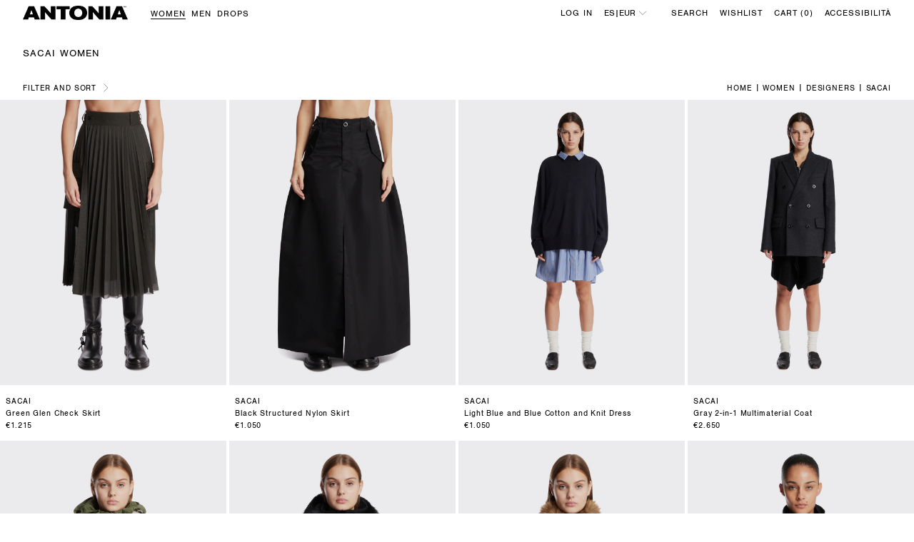

--- FILE ---
content_type: text/html; charset=utf-8
request_url: https://www.antonia.it/en-es/collections/sacai-women
body_size: 69000
content:



<!doctype html>

<html
  class="no-js  template-collection template-collection-default"
  lang="en"
>
  <head>
    <meta name="google-site-verification" content="9MX3V755sZlt29p2CQ82_th5V0EEIrTjGYIs-HDiLtU">
    <script>
window.KiwiSizing = window.KiwiSizing === undefined ? {} : window.KiwiSizing;
KiwiSizing.shop = "antoniamilano.myshopify.com";


</script>
    <script>
window.KiwiSizing = window.KiwiSizing === undefined ? {} : window.KiwiSizing;
KiwiSizing.shop = "antoniamilano.myshopify.com";


</script>

    <!-- Google Tag Manager -->
<script>
  (function(w,d,s,l,i){w[l]=w[l]||[];w[l].push({'gtm.start':
  new Date().getTime(),event:'gtm.js'});var f=d.getElementsByTagName(s)[0],
  j=d.createElement(s),dl=l!='dataLayer'?'&l='+l:'';j.async=true;j.src=
  'https://sgtm.antonia.it/gtm.js?id='+i+dl;f.parentNode.insertBefore(j,f);
  })(window,document,'script','dataLayer','GTM-TRZ9KWM7');
</script>
<!-- End Google Tag Manager -->


<script>
let json_data;const isGA4tecnico=!0;addEventListener("message",(a=>{if(JSON.stringify(a.data).includes("shopify_pixel_event")){try{json_data=JSON.parse(a.data.json)}catch(t){json_data={}}if("ecommerce_null"===a.data.event_name)window.dataLayer=window.dataLayer||[],window.dataLayer.push({ecommerce:null});else if("gtagConsentDefault"===a.data.event_name){function e(){dataLayer.push(arguments)}window.dataLayer=window.dataLayer||[],e("consent","default",{ad_storage:json_data.marketingAllowed?"granted":"denied",ad_user_data:json_data.marketingAllowed?"granted":"denied",ad_personalization:json_data.marketingAllowed?"granted":"denied",analytics_storage:"granted"})}else if("gtagConsentUpdate"===a.data.event_name){function e(){dataLayer.push(arguments)}window.dataLayer=window.dataLayer||[],e("consent","update",{ad_storage:json_data.marketingAllowed?"granted":"denied",ad_user_data:json_data.marketingAllowed?"granted":"denied",ad_personalization:json_data.marketingAllowed?"granted":"denied",analytics_storage:"granted"}),window.dataLayer.push({event:"visitorConsentCollected-filoblu_tbs",PrivacyAPIstatus:json_data})}else void 0!==a.data.event_name&&(window.dataLayer=window.dataLayer||[],window.dataLayer.push({event:a.data.event_name,...json_data}))}}));
</script>


    <!-- Basic page needs ================================================== -->
    <meta charset="utf-8">
    <meta http-equiv="X-UA-Compatible" content="IE=edge,chrome=1">

    

    

    
      <link rel="shortcut icon" href="//www.antonia.it/cdn/shop/files/logo_square.jpg?crop=center&height=32&v=1714469516&width=32" type="image/png">
    

    <!-- Klaviyo Locale Tracking Script -->
  <script>
    document.addEventListener('DOMContentLoaded', function() {
      if (typeof window.Klaviyo !== 'undefined' && typeof window.Klaviyo.account !== 'undefined') {
        Klaviyo.account.push([
          'track',
          'Locale',
          {
            locale: 'en'
          }
        ]);
      }
    });
  </script>

    <!-- Title and description ================================================== -->
    <title>
      Sacai Women: Clothing and Accessories | Antonia
      
      
      
    </title>

    
      <meta name="description" content="Discover the exclusive women&#39;s clothing and accessories from Sacai selected by Antonia. Iconic pieces and seasonal must-haves from top designers.">
    

    <!-- Helpers ================================================== -->
    




    



    <!--- CANONICAL --->
    


        <link rel="canonical" href="https://www.antonia.it/en-es/collections/sacai-women">
    



  
    
    <!-- - HREFLANG Metafields - -->
    
  





  

  

  
    <link
      rel='alternate'
      href='https://www.antonia.it/collections/sacai-donna'
      hreflang='it-it'
    >
  

  

  

  
    <link
      rel='alternate'
      href='https://www.antonia.it/en/collections/sacai-women'
      hreflang='en-it'
    >
  

  

  

  
    <link
      rel='alternate'
      href='https://www.antonia.it/en-ww/collections/sacai-women'
      hreflang='en'
    >
  

  

  

  
    <link
      rel='alternate'
      href='https://www.antonia.it/en-uk/collections/sacai-women'
      hreflang='en-uk'
    >
  

  

  

  
    <link
      rel='alternate'
      href='https://www.antonia.it/en-us/collections/sacai-women'
      hreflang='en-us'
    >
  

  

  

  
    <link
      rel='alternate'
      href='https://www.antonia.it/en-eu/collections/sacai-women'
      hreflang='en'
    >
  

  

  

  
    <link
      rel='alternate'
      href='https://www.antonia.it/en-ch/collections/sacai-women'
      hreflang='en-ch'
    >
  

  

  

  
    <link
      rel='alternate'
      href='https://www.antonia.it/en-es/collections/sacai-women'
      hreflang='en-es'
    >
  

  

  

  
    <link
      rel='alternate'
      href='https://www.antonia.it/en-jp/collections/sacai-women'
      hreflang='en-jp'
    >
  

  

  

  
    <link
      rel='alternate'
      href='https://www.antonia.it/en-hk/collections/sacai-women'
      hreflang='en-hk'
    >
  

  

  

  
    <link
      rel='alternate'
      href='https://www.antonia.it/en-fr/collections/sacai-women'
      hreflang='en-fr'
    >
  

  

  

  
    <link
      rel='alternate'
      href='https://www.antonia.it/en-cn/collections/sacai-women'
      hreflang='en-cn'
    >
  

<!-- seo_redirects -->

        

<!-- end seo_redirects -->
<!-- seo_pagination  -->

    
        

        

    



<!-- seo_pagination  -->
<!-- /snippets/social-meta-tags.liquid -->




<meta property="og:site_name" content="ANTONIA">
<meta property="og:url" content="https://www.antonia.it/en-es/collections/sacai-women">
<meta property="og:title" content="Sacai Women: Clothing and Accessories | Antonia">
<meta property="og:type" content="product.group">
<meta property="og:description" content="Discover the exclusive women&#39;s clothing and accessories from Sacai selected by Antonia. Iconic pieces and seasonal must-haves from top designers.">





<meta name="twitter:card" content="summary_large_image">
<meta name="twitter:title" content="Sacai Women: Clothing and Accessories | Antonia">
<meta name="twitter:description" content="Discover the exclusive women&#39;s clothing and accessories from Sacai selected by Antonia. Iconic pieces and seasonal must-haves from top designers.">


    
    

    <meta
      name="viewport"
      content="width=device-width,initial-scale=1,minimum-scale=1.0,user-scalable=0,shrink-to-fit=no"
    >
    <meta name="theme-color" content="#000000">

    <!-- CSS ================================================== -->

    <style>
  @font-face {
    font-family: 'Nimbus Sans';
    src: url('//www.antonia.it/cdn/shop/t/95/assets/NimbusSansRegular.woff?v=147820809151561529821763111730') format('woff'),
      url('//www.antonia.it/cdn/shop/t/95/assets/NimbusSansRegular.woff2?v=94628367774800203611763111731') format('woff2');
  }
  @font-face {
    font-family: 'Nimbus Sans';
    src: url('//www.antonia.it/cdn/shop/t/95/assets/NimbusSansBold.woff?v=32296181606458494371763111728') format('woff'),
      url('//www.antonia.it/cdn/shop/t/95/assets/NimbusSansBold.woff2?v=117508979297687839331763111729') format('woff2');
    font-weight: 700;
  }

  :root {
    --font-primary: 'Nimbus Sans', sans-serif;
    --regular: 400;
    --bold: 700;
  }
</style>

    
<link type="text/css" href="//www.antonia.it/cdn/shop/t/95/assets/layout.theme.css?v=54919635823470396751763200334" rel="stylesheet"><link rel="prefetch" href="//www.antonia.it/cdn/shop/t/95/assets/template.page.gridsystem.css?v=36284213358820400121763200333" as="style"><link rel="prefetch" href="//www.antonia.it/cdn/shop/t/95/assets/template.page.styleguide.css?v=50142854497085515611763200333" as="style"><link rel="prefetch" href="//www.antonia.it/cdn/shop/t/95/assets/template.page.wishlist.css?v=146158062221490025211763200336" as="style"><link rel="prefetch" href="//www.antonia.it/cdn/shop/t/95/assets/template.search.css?v=125787671523386948011763200336" as="style">

    <!-- Sections ================================================== -->
    <script>
      window.theme = window.theme || {};
      theme.strings = {
        zoomClose: "Close (Esc)",
        zoomPrev: "Previous (Left arrow key)",
        zoomNext: "Next (Right arrow key)",
        moneyFormat: '€{{amount_no_decimals_with_comma_separator}}',
        addressError: "Error looking up that address",
        addressNoResults: "No results for that address",
        addressQueryLimit: "You have exceeded the Google API usage limit. Consider upgrading to a \u003ca href=\"https:\/\/developers.google.com\/maps\/premium\/usage-limits\"\u003ePremium Plan\u003c\/a\u003e.",
        authError: "There was a problem authenticating your Google Maps account.",
        cartEmpty: "Your cart is currently empty.",
        cartCookies: "Enable cookies to use the shopping cart",
        cartSavings: "You're saving [savings]",
        productSlideLabel: "Slide [slide_number] of [slide_max].",
        onSaleSuffix: "Off"
      };
      theme.settings = {
        cartType: "drawer",
        gridType: null
      };

      theme.isUserLoggedIn =  false 
    </script>

    <script src="//www.antonia.it/cdn/shop/t/95/assets/jquery.min.js?v=68080340163451936531763200334" type="text/javascript"></script>
    <script src="//www.antonia.it/cdn/shop/t/95/assets/jquery.marquee.min.js?v=151760090164968769281763200335" type="text/javascript"></script>
    <script src="//www.antonia.it/cdn/shop/t/95/assets/swiper-bundle.min.js?v=158243942071889811481763200337" type="text/javascript"></script>
    <link href="//www.antonia.it/cdn/shop/t/95/assets/swiper-bundle.min.css?v=116032253986172246541763200333" rel="stylesheet" type="text/css" media="all" />
    <script src="//www.antonia.it/cdn/shop/t/95/assets/handlebars.js?v=105375274022793300731763200335" defer="defer"></script>

    

    
      <script src="//www.antonia.it/cdn/shop/t/95/assets/ajaxinate.min.js?v=88742045637645631521763200335" defer="defer"></script>
    

    
<script type="text/javascript" src="//www.antonia.it/cdn/shop/t/95/assets/defaultVendors@layout.theme.js?v=85753381914899088701763200335" defer="defer"></script><script type="text/javascript" src="//www.antonia.it/cdn/shop/t/95/assets/layout.theme.js?v=112543042375383274561763200335" defer="defer"></script><script type="text/javascript" src="//www.antonia.it/cdn/shop/t/95/assets/template.collection.js?v=111603181540343972631763200333" defer="defer"></script><link rel="prefetch" href="//www.antonia.it/cdn/shop/t/95/assets/template.page.gridsystem.js?v=111603181540343972631763200333" as="script"><link rel="prefetch" href="//www.antonia.it/cdn/shop/t/95/assets/template.page.rma.js?v=163984908965838303291763200333" as="script"><link rel="prefetch" href="//www.antonia.it/cdn/shop/t/95/assets/template.page.styleguide.js?v=111603181540343972631763200333" as="script"><link rel="prefetch" href="//www.antonia.it/cdn/shop/t/95/assets/template.page.wishlist.js?v=175455984300670455841763200336" as="script"><link rel="prefetch" href="//www.antonia.it/cdn/shop/t/95/assets/defaultVendors@template.product.js?v=33132635242502576091763200335" as="script"><link rel="prefetch" href="//www.antonia.it/cdn/shop/t/95/assets/template.product.js?v=27525372697142000861763200336" as="script"><link rel="prefetch" href="//www.antonia.it/cdn/shop/t/95/assets/defaultVendors@section.brands-banner@section.brands-list@template.search.js?v=105921504154147056191763200335" as="script"><link rel="prefetch" href="//www.antonia.it/cdn/shop/t/95/assets/template.search.js?v=124926725857772289881763200337" as="script"><link rel="prefetch" href="//www.antonia.it/cdn/shop/t/95/assets/template.register.js?v=111603181540343972631763200336" as="script">

    

    <!-- Header hook for plugins ================================================== -->
    
    <script>window.performance && window.performance.mark && window.performance.mark('shopify.content_for_header.start');</script><meta id="shopify-digital-wallet" name="shopify-digital-wallet" content="/70845727012/digital_wallets/dialog">
<meta name="shopify-checkout-api-token" content="e4cd09b4bd3d51153c2d332b8d525b2a">
<meta id="in-context-paypal-metadata" data-shop-id="70845727012" data-venmo-supported="false" data-environment="production" data-locale="en_US" data-paypal-v4="true" data-currency="EUR">
<link rel="alternate" type="application/atom+xml" title="Feed" href="/en-es/collections/sacai-women.atom" />
<link "x-default" href="https://www.antonia.it/collections/sacai-donna">
<link "en-AT" href="https://www.antonia.it/en-eu/collections/sacai-women">
<link "en-BE" href="https://www.antonia.it/en-eu/collections/sacai-women">
<link "en-BG" href="https://www.antonia.it/en-eu/collections/sacai-women">
<link "en-CY" href="https://www.antonia.it/en-eu/collections/sacai-women">
<link "en-CZ" href="https://www.antonia.it/en-eu/collections/sacai-women">
<link "en-DE" href="https://www.antonia.it/en-eu/collections/sacai-women">
<link "en-DK" href="https://www.antonia.it/en-eu/collections/sacai-women">
<link "en-EE" href="https://www.antonia.it/en-eu/collections/sacai-women">
<link "en-FI" href="https://www.antonia.it/en-eu/collections/sacai-women">
<link "en-GR" href="https://www.antonia.it/en-eu/collections/sacai-women">
<link "en-HR" href="https://www.antonia.it/en-eu/collections/sacai-women">
<link "en-HU" href="https://www.antonia.it/en-eu/collections/sacai-women">
<link "en-IE" href="https://www.antonia.it/en-eu/collections/sacai-women">
<link "en-LT" href="https://www.antonia.it/en-eu/collections/sacai-women">
<link "en-LU" href="https://www.antonia.it/en-eu/collections/sacai-women">
<link "en-LV" href="https://www.antonia.it/en-eu/collections/sacai-women">
<link "en-MC" href="https://www.antonia.it/en-eu/collections/sacai-women">
<link "en-MT" href="https://www.antonia.it/en-eu/collections/sacai-women">
<link "en-NL" href="https://www.antonia.it/en-eu/collections/sacai-women">
<link "en-PL" href="https://www.antonia.it/en-eu/collections/sacai-women">
<link "en-PT" href="https://www.antonia.it/en-eu/collections/sacai-women">
<link "en-RO" href="https://www.antonia.it/en-eu/collections/sacai-women">
<link "en-SE" href="https://www.antonia.it/en-eu/collections/sacai-women">
<link "en-SK" href="https://www.antonia.it/en-eu/collections/sacai-women">
<link "en-FR" href="https://www.antonia.it/en-fr/collections/sacai-women">
<link "en-ES" href="https://www.antonia.it/en-es/collections/sacai-women">
<link "en-US" href="https://www.antonia.it/en-us/collections/sacai-women">
<link "en-GB" href="https://www.antonia.it/en-uk/collections/sacai-women">
<link "en-GI" href="https://www.antonia.it/en-uk/collections/sacai-women">
<link "en-AD" href="https://www.antonia.it/en-ww/collections/sacai-women">
<link "en-AE" href="https://www.antonia.it/en-ww/collections/sacai-women">
<link "en-AL" href="https://www.antonia.it/en-ww/collections/sacai-women">
<link "en-AM" href="https://www.antonia.it/en-ww/collections/sacai-women">
<link "en-AR" href="https://www.antonia.it/en-ww/collections/sacai-women">
<link "en-AU" href="https://www.antonia.it/en-ww/collections/sacai-women">
<link "en-AZ" href="https://www.antonia.it/en-ww/collections/sacai-women">
<link "en-BA" href="https://www.antonia.it/en-ww/collections/sacai-women">
<link "en-BB" href="https://www.antonia.it/en-ww/collections/sacai-women">
<link "en-BH" href="https://www.antonia.it/en-ww/collections/sacai-women">
<link "en-BN" href="https://www.antonia.it/en-ww/collections/sacai-women">
<link "en-BR" href="https://www.antonia.it/en-ww/collections/sacai-women">
<link "en-BZ" href="https://www.antonia.it/en-ww/collections/sacai-women">
<link "en-CA" href="https://www.antonia.it/en-ww/collections/sacai-women">
<link "en-CL" href="https://www.antonia.it/en-ww/collections/sacai-women">
<link "en-CO" href="https://www.antonia.it/en-ww/collections/sacai-women">
<link "en-CR" href="https://www.antonia.it/en-ww/collections/sacai-women">
<link "en-DO" href="https://www.antonia.it/en-ww/collections/sacai-women">
<link "en-DZ" href="https://www.antonia.it/en-ww/collections/sacai-women">
<link "en-EC" href="https://www.antonia.it/en-ww/collections/sacai-women">
<link "en-EG" href="https://www.antonia.it/en-ww/collections/sacai-women">
<link "en-GE" href="https://www.antonia.it/en-ww/collections/sacai-women">
<link "en-GT" href="https://www.antonia.it/en-ww/collections/sacai-women">
<link "en-ID" href="https://www.antonia.it/en-ww/collections/sacai-women">
<link "en-IL" href="https://www.antonia.it/en-ww/collections/sacai-women">
<link "en-IN" href="https://www.antonia.it/en-ww/collections/sacai-women">
<link "en-IS" href="https://www.antonia.it/en-ww/collections/sacai-women">
<link "en-JO" href="https://www.antonia.it/en-ww/collections/sacai-women">
<link "en-KG" href="https://www.antonia.it/en-ww/collections/sacai-women">
<link "en-KR" href="https://www.antonia.it/en-ww/collections/sacai-women">
<link "en-KW" href="https://www.antonia.it/en-ww/collections/sacai-women">
<link "en-KZ" href="https://www.antonia.it/en-ww/collections/sacai-women">
<link "en-LB" href="https://www.antonia.it/en-ww/collections/sacai-women">
<link "en-LI" href="https://www.antonia.it/en-ww/collections/sacai-women">
<link "en-MA" href="https://www.antonia.it/en-ww/collections/sacai-women">
<link "en-MD" href="https://www.antonia.it/en-ww/collections/sacai-women">
<link "en-ME" href="https://www.antonia.it/en-ww/collections/sacai-women">
<link "en-MK" href="https://www.antonia.it/en-ww/collections/sacai-women">
<link "en-MX" href="https://www.antonia.it/en-ww/collections/sacai-women">
<link "en-MY" href="https://www.antonia.it/en-ww/collections/sacai-women">
<link "en-NO" href="https://www.antonia.it/en-ww/collections/sacai-women">
<link "en-NZ" href="https://www.antonia.it/en-ww/collections/sacai-women">
<link "en-OM" href="https://www.antonia.it/en-ww/collections/sacai-women">
<link "en-PA" href="https://www.antonia.it/en-ww/collections/sacai-women">
<link "en-PE" href="https://www.antonia.it/en-ww/collections/sacai-women">
<link "en-PH" href="https://www.antonia.it/en-ww/collections/sacai-women">
<link "en-PY" href="https://www.antonia.it/en-ww/collections/sacai-women">
<link "en-QA" href="https://www.antonia.it/en-ww/collections/sacai-women">
<link "en-RS" href="https://www.antonia.it/en-ww/collections/sacai-women">
<link "en-SA" href="https://www.antonia.it/en-ww/collections/sacai-women">
<link "en-SG" href="https://www.antonia.it/en-ww/collections/sacai-women">
<link "en-SI" href="https://www.antonia.it/en-ww/collections/sacai-women">
<link "en-SR" href="https://www.antonia.it/en-ww/collections/sacai-women">
<link "en-TH" href="https://www.antonia.it/en-ww/collections/sacai-women">
<link "en-TJ" href="https://www.antonia.it/en-ww/collections/sacai-women">
<link "en-TN" href="https://www.antonia.it/en-ww/collections/sacai-women">
<link "en-TR" href="https://www.antonia.it/en-ww/collections/sacai-women">
<link "en-UZ" href="https://www.antonia.it/en-ww/collections/sacai-women">
<link "en-VE" href="https://www.antonia.it/en-ww/collections/sacai-women">
<link "en-XK" href="https://www.antonia.it/en-ww/collections/sacai-women">
<link "en-ZA" href="https://www.antonia.it/en-ww/collections/sacai-women">
<link "en-CN" href="https://www.antonia.it/en-cn/collections/sacai-women">
<link "en-VN" href="https://www.antonia.it/en-cn/collections/sacai-women">
<link "en-HK" href="https://www.antonia.it/en-hk/collections/sacai-women">
<link "en-MO" href="https://www.antonia.it/en-hk/collections/sacai-women">
<link "en-CH" href="https://www.antonia.it/en-ch/collections/sacai-women">
<link "en-JP" href="https://www.antonia.it/en-jp/collections/sacai-women">
<link "en-TW" href="https://www.antonia.it/en-jp/collections/sacai-women">
<link "it-IT" href="https://www.antonia.it/collections/sacai-donna">
<link "en-IT" href="https://www.antonia.it/en/collections/sacai-women">
<link rel="alternate" type="application/json+oembed" href="https://www.antonia.it/en-es/collections/sacai-women.oembed">
<script async="async" src="/checkouts/internal/preloads.js?locale=en-ES"></script>
<link rel="preconnect" href="https://shop.app" crossorigin="anonymous">
<script async="async" src="https://shop.app/checkouts/internal/preloads.js?locale=en-ES&shop_id=70845727012" crossorigin="anonymous"></script>
<script id="apple-pay-shop-capabilities" type="application/json">{"shopId":70845727012,"countryCode":"IT","currencyCode":"EUR","merchantCapabilities":["supports3DS"],"merchantId":"gid:\/\/shopify\/Shop\/70845727012","merchantName":"ANTONIA","requiredBillingContactFields":["postalAddress","email","phone"],"requiredShippingContactFields":["postalAddress","email","phone"],"shippingType":"shipping","supportedNetworks":["visa","maestro","masterCard","amex"],"total":{"type":"pending","label":"ANTONIA","amount":"1.00"},"shopifyPaymentsEnabled":true,"supportsSubscriptions":true}</script>
<script id="shopify-features" type="application/json">{"accessToken":"e4cd09b4bd3d51153c2d332b8d525b2a","betas":["rich-media-storefront-analytics"],"domain":"www.antonia.it","predictiveSearch":true,"shopId":70845727012,"locale":"en"}</script>
<script>var Shopify = Shopify || {};
Shopify.shop = "antoniamilano.myshopify.com";
Shopify.locale = "en";
Shopify.currency = {"active":"EUR","rate":"1.0"};
Shopify.country = "ES";
Shopify.theme = {"name":"PROD | Ping x Antonia","id":182547612029,"schema_name":"dAgency","schema_version":"1.0.0","theme_store_id":null,"role":"main"};
Shopify.theme.handle = "null";
Shopify.theme.style = {"id":null,"handle":null};
Shopify.cdnHost = "www.antonia.it/cdn";
Shopify.routes = Shopify.routes || {};
Shopify.routes.root = "/en-es/";</script>
<script type="module">!function(o){(o.Shopify=o.Shopify||{}).modules=!0}(window);</script>
<script>!function(o){function n(){var o=[];function n(){o.push(Array.prototype.slice.apply(arguments))}return n.q=o,n}var t=o.Shopify=o.Shopify||{};t.loadFeatures=n(),t.autoloadFeatures=n()}(window);</script>
<script>
  window.ShopifyPay = window.ShopifyPay || {};
  window.ShopifyPay.apiHost = "shop.app\/pay";
  window.ShopifyPay.redirectState = null;
</script>
<script id="shop-js-analytics" type="application/json">{"pageType":"collection"}</script>
<script defer="defer" async type="module" src="//www.antonia.it/cdn/shopifycloud/shop-js/modules/v2/client.init-shop-cart-sync_D0dqhulL.en.esm.js"></script>
<script defer="defer" async type="module" src="//www.antonia.it/cdn/shopifycloud/shop-js/modules/v2/chunk.common_CpVO7qML.esm.js"></script>
<script type="module">
  await import("//www.antonia.it/cdn/shopifycloud/shop-js/modules/v2/client.init-shop-cart-sync_D0dqhulL.en.esm.js");
await import("//www.antonia.it/cdn/shopifycloud/shop-js/modules/v2/chunk.common_CpVO7qML.esm.js");

  window.Shopify.SignInWithShop?.initShopCartSync?.({"fedCMEnabled":true,"windoidEnabled":true});

</script>
<script>
  window.Shopify = window.Shopify || {};
  if (!window.Shopify.featureAssets) window.Shopify.featureAssets = {};
  window.Shopify.featureAssets['shop-js'] = {"shop-cart-sync":["modules/v2/client.shop-cart-sync_D9bwt38V.en.esm.js","modules/v2/chunk.common_CpVO7qML.esm.js"],"init-fed-cm":["modules/v2/client.init-fed-cm_BJ8NPuHe.en.esm.js","modules/v2/chunk.common_CpVO7qML.esm.js"],"init-shop-email-lookup-coordinator":["modules/v2/client.init-shop-email-lookup-coordinator_pVrP2-kG.en.esm.js","modules/v2/chunk.common_CpVO7qML.esm.js"],"shop-cash-offers":["modules/v2/client.shop-cash-offers_CNh7FWN-.en.esm.js","modules/v2/chunk.common_CpVO7qML.esm.js","modules/v2/chunk.modal_DKF6x0Jh.esm.js"],"init-shop-cart-sync":["modules/v2/client.init-shop-cart-sync_D0dqhulL.en.esm.js","modules/v2/chunk.common_CpVO7qML.esm.js"],"init-windoid":["modules/v2/client.init-windoid_DaoAelzT.en.esm.js","modules/v2/chunk.common_CpVO7qML.esm.js"],"shop-toast-manager":["modules/v2/client.shop-toast-manager_1DND8Tac.en.esm.js","modules/v2/chunk.common_CpVO7qML.esm.js"],"pay-button":["modules/v2/client.pay-button_CFeQi1r6.en.esm.js","modules/v2/chunk.common_CpVO7qML.esm.js"],"shop-button":["modules/v2/client.shop-button_Ca94MDdQ.en.esm.js","modules/v2/chunk.common_CpVO7qML.esm.js"],"shop-login-button":["modules/v2/client.shop-login-button_DPYNfp1Z.en.esm.js","modules/v2/chunk.common_CpVO7qML.esm.js","modules/v2/chunk.modal_DKF6x0Jh.esm.js"],"avatar":["modules/v2/client.avatar_BTnouDA3.en.esm.js"],"shop-follow-button":["modules/v2/client.shop-follow-button_BMKh4nJE.en.esm.js","modules/v2/chunk.common_CpVO7qML.esm.js","modules/v2/chunk.modal_DKF6x0Jh.esm.js"],"init-customer-accounts-sign-up":["modules/v2/client.init-customer-accounts-sign-up_CJXi5kRN.en.esm.js","modules/v2/client.shop-login-button_DPYNfp1Z.en.esm.js","modules/v2/chunk.common_CpVO7qML.esm.js","modules/v2/chunk.modal_DKF6x0Jh.esm.js"],"init-shop-for-new-customer-accounts":["modules/v2/client.init-shop-for-new-customer-accounts_BoBxkgWu.en.esm.js","modules/v2/client.shop-login-button_DPYNfp1Z.en.esm.js","modules/v2/chunk.common_CpVO7qML.esm.js","modules/v2/chunk.modal_DKF6x0Jh.esm.js"],"init-customer-accounts":["modules/v2/client.init-customer-accounts_DCuDTzpR.en.esm.js","modules/v2/client.shop-login-button_DPYNfp1Z.en.esm.js","modules/v2/chunk.common_CpVO7qML.esm.js","modules/v2/chunk.modal_DKF6x0Jh.esm.js"],"checkout-modal":["modules/v2/client.checkout-modal_U_3e4VxF.en.esm.js","modules/v2/chunk.common_CpVO7qML.esm.js","modules/v2/chunk.modal_DKF6x0Jh.esm.js"],"lead-capture":["modules/v2/client.lead-capture_DEgn0Z8u.en.esm.js","modules/v2/chunk.common_CpVO7qML.esm.js","modules/v2/chunk.modal_DKF6x0Jh.esm.js"],"shop-login":["modules/v2/client.shop-login_CoM5QKZ_.en.esm.js","modules/v2/chunk.common_CpVO7qML.esm.js","modules/v2/chunk.modal_DKF6x0Jh.esm.js"],"payment-terms":["modules/v2/client.payment-terms_BmrqWn8r.en.esm.js","modules/v2/chunk.common_CpVO7qML.esm.js","modules/v2/chunk.modal_DKF6x0Jh.esm.js"]};
</script>
<script>(function() {
  var isLoaded = false;
  function asyncLoad() {
    if (isLoaded) return;
    isLoaded = true;
    var urls = ["https:\/\/app.kiwisizing.com\/web\/js\/dist\/kiwiSizing\/plugin\/SizingPlugin.prod.js?v=328\u0026shop=antoniamilano.myshopify.com","\/\/swymv3free-01.azureedge.net\/code\/swym-shopify.js?shop=antoniamilano.myshopify.com","https:\/\/static.klaviyo.com\/onsite\/js\/klaviyo.js?company_id=RuEaL6\u0026shop=antoniamilano.myshopify.com","https:\/\/ecom-app.rakutenadvertising.io\/rakuten_advertising.js?shop=antoniamilano.myshopify.com","https:\/\/tag.rmp.rakuten.com\/126714.ct.js?shop=antoniamilano.myshopify.com","https:\/\/custompricing.axtrics.com\/minified_js.js?v=v2\u0026shop=antoniamilano.myshopify.com"];
    for (var i = 0; i < urls.length; i++) {
      var s = document.createElement('script');
      s.type = 'text/javascript';
      s.async = true;
      s.src = urls[i];
      var x = document.getElementsByTagName('script')[0];
      x.parentNode.insertBefore(s, x);
    }
  };
  if(window.attachEvent) {
    window.attachEvent('onload', asyncLoad);
  } else {
    window.addEventListener('load', asyncLoad, false);
  }
})();</script>
<script id="__st">var __st={"a":70845727012,"offset":3600,"reqid":"96c55292-7860-429b-a6aa-e744ae7ba4a9-1763949718","pageurl":"www.antonia.it\/en-es\/collections\/sacai-women","u":"ac5cd336ce38","p":"collection","rtyp":"collection","rid":453652742436};</script>
<script>window.ShopifyPaypalV4VisibilityTracking = true;</script>
<script id="form-persister">!function(){'use strict';const t='contact',e='new_comment',n=[[t,t],['blogs',e],['comments',e],[t,'customer']],o='password',r='form_key',c=['recaptcha-v3-token','g-recaptcha-response','h-captcha-response',o],s=()=>{try{return window.sessionStorage}catch{return}},i='__shopify_v',u=t=>t.elements[r],a=function(){const t=[...n].map((([t,e])=>`form[action*='/${t}']:not([data-nocaptcha='true']) input[name='form_type'][value='${e}']`)).join(',');var e;return e=t,()=>e?[...document.querySelectorAll(e)].map((t=>t.form)):[]}();function m(t){const e=u(t);a().includes(t)&&(!e||!e.value)&&function(t){try{if(!s())return;!function(t){const e=s();if(!e)return;const n=u(t);if(!n)return;const o=n.value;o&&e.removeItem(o)}(t);const e=Array.from(Array(32),(()=>Math.random().toString(36)[2])).join('');!function(t,e){u(t)||t.append(Object.assign(document.createElement('input'),{type:'hidden',name:r})),t.elements[r].value=e}(t,e),function(t,e){const n=s();if(!n)return;const r=[...t.querySelectorAll(`input[type='${o}']`)].map((({name:t})=>t)),u=[...c,...r],a={};for(const[o,c]of new FormData(t).entries())u.includes(o)||(a[o]=c);n.setItem(e,JSON.stringify({[i]:1,action:t.action,data:a}))}(t,e)}catch(e){console.error('failed to persist form',e)}}(t)}const f=t=>{if('true'===t.dataset.persistBound)return;const e=function(t,e){const n=function(t){return'function'==typeof t.submit?t.submit:HTMLFormElement.prototype.submit}(t).bind(t);return function(){let t;return()=>{t||(t=!0,(()=>{try{e(),n()}catch(t){(t=>{console.error('form submit failed',t)})(t)}})(),setTimeout((()=>t=!1),250))}}()}(t,(()=>{m(t)}));!function(t,e){if('function'==typeof t.submit&&'function'==typeof e)try{t.submit=e}catch{}}(t,e),t.addEventListener('submit',(t=>{t.preventDefault(),e()})),t.dataset.persistBound='true'};!function(){function t(t){const e=(t=>{const e=t.target;return e instanceof HTMLFormElement?e:e&&e.form})(t);e&&m(e)}document.addEventListener('submit',t),document.addEventListener('DOMContentLoaded',(()=>{const e=a();for(const t of e)f(t);var n;n=document.body,new window.MutationObserver((t=>{for(const e of t)if('childList'===e.type&&e.addedNodes.length)for(const t of e.addedNodes)1===t.nodeType&&'FORM'===t.tagName&&a().includes(t)&&f(t)})).observe(n,{childList:!0,subtree:!0,attributes:!1}),document.removeEventListener('submit',t)}))}()}();</script>
<script integrity="sha256-52AcMU7V7pcBOXWImdc/TAGTFKeNjmkeM1Pvks/DTgc=" data-source-attribution="shopify.loadfeatures" defer="defer" src="//www.antonia.it/cdn/shopifycloud/storefront/assets/storefront/load_feature-81c60534.js" crossorigin="anonymous"></script>
<script crossorigin="anonymous" defer="defer" src="//www.antonia.it/cdn/shopifycloud/storefront/assets/shopify_pay/storefront-65b4c6d7.js?v=20250812"></script>
<script data-source-attribution="shopify.dynamic_checkout.dynamic.init">var Shopify=Shopify||{};Shopify.PaymentButton=Shopify.PaymentButton||{isStorefrontPortableWallets:!0,init:function(){window.Shopify.PaymentButton.init=function(){};var t=document.createElement("script");t.src="https://www.antonia.it/cdn/shopifycloud/portable-wallets/latest/portable-wallets.en.js",t.type="module",document.head.appendChild(t)}};
</script>
<script data-source-attribution="shopify.dynamic_checkout.buyer_consent">
  function portableWalletsHideBuyerConsent(e){var t=document.getElementById("shopify-buyer-consent"),n=document.getElementById("shopify-subscription-policy-button");t&&n&&(t.classList.add("hidden"),t.setAttribute("aria-hidden","true"),n.removeEventListener("click",e))}function portableWalletsShowBuyerConsent(e){var t=document.getElementById("shopify-buyer-consent"),n=document.getElementById("shopify-subscription-policy-button");t&&n&&(t.classList.remove("hidden"),t.removeAttribute("aria-hidden"),n.addEventListener("click",e))}window.Shopify?.PaymentButton&&(window.Shopify.PaymentButton.hideBuyerConsent=portableWalletsHideBuyerConsent,window.Shopify.PaymentButton.showBuyerConsent=portableWalletsShowBuyerConsent);
</script>
<script data-source-attribution="shopify.dynamic_checkout.cart.bootstrap">document.addEventListener("DOMContentLoaded",(function(){function t(){return document.querySelector("shopify-accelerated-checkout-cart, shopify-accelerated-checkout")}if(t())Shopify.PaymentButton.init();else{new MutationObserver((function(e,n){t()&&(Shopify.PaymentButton.init(),n.disconnect())})).observe(document.body,{childList:!0,subtree:!0})}}));
</script>
<link id="shopify-accelerated-checkout-styles" rel="stylesheet" media="screen" href="https://www.antonia.it/cdn/shopifycloud/portable-wallets/latest/accelerated-checkout-backwards-compat.css" crossorigin="anonymous">
<style id="shopify-accelerated-checkout-cart">
        #shopify-buyer-consent {
  margin-top: 1em;
  display: inline-block;
  width: 100%;
}

#shopify-buyer-consent.hidden {
  display: none;
}

#shopify-subscription-policy-button {
  background: none;
  border: none;
  padding: 0;
  text-decoration: underline;
  font-size: inherit;
  cursor: pointer;
}

#shopify-subscription-policy-button::before {
  box-shadow: none;
}

      </style>

<script>window.performance && window.performance.mark && window.performance.mark('shopify.content_for_header.end');</script>

    <script src="//www.antonia.it/cdn/shop/t/95/assets/modernizr.min.js?v=133781588196947653521763200334" type="text/javascript"></script>
    <script src="//www.antonia.it/cdn/shop/t/95/assets/popper.min.js?v=167554875033817018801763200335" type="text/javascript"></script>
    <script src="//www.antonia.it/cdn/shop/t/95/assets/tippy.min.js?v=120137458905234641871763200337" type="text/javascript"></script>

    
    

    <script>
      if (typeof window.dAgency == 'undefined') {
        window.dAgency = {
          section_js: {},
        };
      }
    </script>

    <script type="text/javascript">
      (function (d, w, s, u, y, z) {
        y = d.createElement(s);
        z = d.getElementsByTagName(s)[0];
        y.src = u;
        y.type = 'text/javascript';
        y.async = 1;
        z.parentNode.insertBefore(y, z);
      })(document, window, 'script', 'https://assets.livestory.io/dist/livestory-artdiana.min.js');
    </script><script type="text/javascript">
  var _iub = _iub || [];
  _iub.csConfiguration = {
    askConsentAtCookiePolicyUpdate: true,
    countryDetection: true,
    enableFadp: true,
    enableLgpd: true,
    enableUspr: true,
    floatingPreferencesButtonDisplay: 'bottom-right',
    lgpdAppliesGlobally: false,
    perPurposeConsent: true,
    siteId: 3317298,
    whitelabel: false,
    cookiePolicyId: 97164324,
    lang: 'en-GB',
    googleConsentMode: false,
    banner: {
      acceptButtonColor: '#000000',
      acceptButtonDisplay: true,
      backgroundColor: '#FFFFFF',
      closeButtonDisplay: false,
      customizeButtonColor: '#4C4C4C',
      customizeButtonDisplay: true,
      explicitWithdrawal: true,
      fontSizeBody: '11px',
      listPurposes: true,
      linksColor: '#000000',
      position: 'float-bottom-center',
      rejectButtonColor: '#000000',
      rejectButtonDisplay: true,
      textColor: '#000000',
      content:
        'We and selected third parties use cookies or similar technologies for technical purposes and, with your consent, for analytics and marketing as specified in the <a href="https://www.iubenda.com/privacy-policy/97164324/cookie-policy">cookie policy</a>. Denying consent may make related features unavailable. <br>\nYou can freely give, deny, or withdraw your consent. <br>\n\nClick the “Accept” button to consent or the “Reject” button to continue without accepting.',
    },
  };

  var onPreferenceFirstExpressedCallback = function (consent) {
    if (true == _iub.csConfiguration.perPurposeConsent) {
      consent.consent = Object.keys(consent.purposes).every(function (k) {
        return consent.purposes[k];
      });
    }

    window.Shopify.customerPrivacy.setTrackingConsent(consent.consent, function () {});
  };

  if (typeof _iub.csConfiguration.callback === 'object') {
    _iub.csConfiguration.callback.onPreferenceFirstExpressed = onPreferenceFirstExpressedCallback;
  } else {
    _iub.csConfiguration.callback = {
      onPreferenceFirstExpressed: onPreferenceFirstExpressedCallback,
    };
  }
</script>

<script type="text/javascript" src="//cdn.iubenda.com/cs/gpp/stub.js"></script>
<script type="text/javascript" src="//cdn.iubenda.com/cs/iubenda_cs.js" charset="UTF-8" async></script>

<script type="text/javascript">
  window.Shopify.loadFeatures(
    [
      {
        name: 'consent-tracking-api',
        version: '0.1',
      },
    ],
    function (error) {
      if (error) {
        throw error;
      }
    }
  );
</script>

<style>
  .iubenda-uspr-btn[data-tp-float] {
    display: none !important;
  }
</style>
<!-- DOOFINDER-SHOPIFY -->
    
    <!-- /DOOFINDER-SHOPIFY -->
   <style>
  .asw-menu-btn {
    display: none !important;
  }
</style>
 <!-- BEGIN app block: shopify://apps/klaviyo-email-marketing-sms/blocks/klaviyo-onsite-embed/2632fe16-c075-4321-a88b-50b567f42507 -->












  <script async src="https://static.klaviyo.com/onsite/js/RuEaL6/klaviyo.js?company_id=RuEaL6"></script>
  <script>!function(){if(!window.klaviyo){window._klOnsite=window._klOnsite||[];try{window.klaviyo=new Proxy({},{get:function(n,i){return"push"===i?function(){var n;(n=window._klOnsite).push.apply(n,arguments)}:function(){for(var n=arguments.length,o=new Array(n),w=0;w<n;w++)o[w]=arguments[w];var t="function"==typeof o[o.length-1]?o.pop():void 0,e=new Promise((function(n){window._klOnsite.push([i].concat(o,[function(i){t&&t(i),n(i)}]))}));return e}}})}catch(n){window.klaviyo=window.klaviyo||[],window.klaviyo.push=function(){var n;(n=window._klOnsite).push.apply(n,arguments)}}}}();</script>

  




  <script>
    window.klaviyoReviewsProductDesignMode = false
  </script>







<!-- END app block --><!-- BEGIN app block: shopify://apps/style-genie-antonia/blocks/entry-point/82d2aeb7-4c9a-4ae2-a070-e2e3bd6d2dd2 -->










  
    <!-- BEGIN app snippet: style-genie-assets --><script async id="stylegeniescript" src="https://stylegenie.4gift.com/v1/stylegenie.js"></script>
<link rel="stylesheet" href="https://stylegenie.4gift.com/v1/style.css">
<!-- END app snippet -->
    <script>
      const script = document.querySelector('#stylegeniescript')
      const styleGenieOptions = {}
      script.addEventListener('load', () => {
        window.StyleGenie.init({
          clientKey: 'c1422332-d781-49ae-900a-766638c531da' , // styleGenieOptions.stylegenie.clientKey,
          element: 'body',
        });
        window.StyleGenie.createEntryPoint('en', 'ES');
      });
    </script>
  



<!-- END app block --><!-- BEGIN app block: shopify://apps/oxi-social-login/blocks/social-login-embed/24ad60bc-8f09-42fa-807e-e5eda0fdae17 -->


<script>
    
        var vt = 763256;
    
        var oxi_data_scheme = 'light';
        if (document.querySelector('html').hasAttribute('data-scheme')) {
            oxi_data_scheme = document.querySelector('html').getAttribute('data-scheme');
        }
    function wfete(selector) {
    return new Promise(resolve => {
    if (document.querySelector(selector)) {
      return resolve(document.querySelector(selector));
    }

    const observer = new MutationObserver(() => {
      if (document.querySelector(selector)) {
        resolve(document.querySelector(selector));
        observer.disconnect();
      }
    });

    observer.observe(document.body, {
      subtree: true,
      childList: true,
    });
    });
  }
  async function oxi_init() {
    const data = await getOConfig();
  }
  function getOConfig() {
    var script = document.createElement('script');
    script.src = '//social-login.oxiapps.com/init.json?shop=antoniamilano.myshopify.com&vt='+vt+'&callback=jQuery111004090950169811405_1543664809199';
    script.setAttribute('rel','nofollow');
    document.head.appendChild(script);
  }
  function jQuery111004090950169811405_1543664809199(p) {
        var shop_locale = "";
        if (typeof Shopify !== 'undefined' && typeof Shopify.locale !== 'undefined') {
            shop_locale = "&locale="+Shopify.locale;
    }
    if (p.m == "1") {
      if (typeof oxi_initialized === 'undefined') {
        var oxi_initialized = true;
        //vt = parseInt(p.v);
        vt = parseInt(vt);

                var elem = document.createElement("link");
                elem.setAttribute("type", "text/css");
                elem.setAttribute("rel", "stylesheet");
                elem.setAttribute("href", "https://cdn.shopify.com/extensions/019a9bbf-e6d9-7768-bf83-c108720b519c/embedded-social-login-54/assets/remodal.css");
                document.getElementsByTagName("head")[0].appendChild(elem);


        var newScript = document.createElement('script');
        newScript.type = 'text/javascript';
        newScript.src = 'https://cdn.shopify.com/extensions/019a9bbf-e6d9-7768-bf83-c108720b519c/embedded-social-login-54/assets/osl.min.js';
        document.getElementsByTagName('head')[0].appendChild(newScript);
      }
    } else {
      const intervalID = setInterval(() => {
        if (document.querySelector('body')) {
            clearInterval(intervalID);

            opa = ['form[action*="account/login"]', 'form[action$="account"]'];
            opa.forEach(e => {
                wfete(e).then(element => {
                    if (typeof oxi_initialized === 'undefined') {
                        var oxi_initialized = true;
                        console.log("Oxi Social Login Initialized");
                        if (p.i == 'y') {
                            var list = document.querySelectorAll(e);
                            var oxi_list_length = 0;
                            if (list.length > 0) {
                                //oxi_list_length = 3;
                                oxi_list_length = list.length;
                            }
                            for(var osli1 = 0; osli1 < oxi_list_length; osli1++) {
                                if (list[osli1].querySelector('[value="guest_login"]')) {
                                } else {
                                if ( list[osli1].querySelectorAll('.oxi-social-login').length <= 0 && list[osli1].querySelectorAll('.oxi_social_wrapper').length <= 0 ) {
                                    var osl_checkout_url = '';
                                    if (list[osli1].querySelector('[name="checkout_url"]') !== null) {
                                        osl_checkout_url = '&osl_checkout_url='+list[osli1].querySelector('[name="checkout_url"]').value;
                                    }
                                    osl_checkout_url = osl_checkout_url.replace(/<[^>]*>/g, '').trim();
                                    list[osli1].insertAdjacentHTML(p.p, '<div class="oxi_social_wrapper" style="'+p.c+'"><iframe id="social_login_frame" class="social_login_frame" title="Social Login" src="https://social-login.oxiapps.com/widget?site='+p.s+'&vt='+vt+shop_locale+osl_checkout_url+'&scheme='+oxi_data_scheme+'" style="width:100%;max-width:100%;padding-top:0px;margin-bottom:5px;border:0px;height:'+p.h+'px;" scrolling=no></iframe></div>');
                                }
                                }
                            }
                        }
                    }
                });
            });

            wfete('#oxi-social-login').then(element => {
                document.getElementById('oxi-social-login').innerHTML="<iframe id='social_login_frame' class='social_login_frame' title='Social Login' src='https://social-login.oxiapps.com/widget?site="+p.s+"&vt="+vt+shop_locale+"&scheme="+oxi_data_scheme+"' style='width:100%;max-width:100%;padding-top:0px;margin-bottom:5px;border:0px;height:"+p.h+"px;' scrolling=no></iframe>";
            });
            wfete('.oxi-social-login').then(element => {
                var oxi_elms = document.querySelectorAll(".oxi-social-login");
                oxi_elms.forEach((oxi_elm) => {
                            oxi_elm.innerHTML="<iframe id='social_login_frame' class='social_login_frame' title='Social Login' src='https://social-login.oxiapps.com/widget?site="+p.s+"&vt="+vt+shop_locale+"&scheme="+oxi_data_scheme+"' style='width:100%;max-width:100%;padding-top:0px;margin-bottom:5px;border:0px;height:"+p.h+"px;' scrolling=no></iframe>";
                });
            });
        }
      }, 100);
    }

    var o_resized = false;
    var oxi_response = function(event) {
      if (event.origin+'/'=="https://social-login.oxiapps.com/") {
                if (event.data.action == "loaded") {
                    event.source.postMessage({
                        action:'getParentUrl',parentUrl: window.location.href+''
                    },"*");
                }

        var message = event.data+'';
        var key = message.split(':')[0];
        var value = message.split(':')[1];
        if (key=="height") {
          var oxi_iframe = document.getElementById('social_login_frame');
          if (oxi_iframe && !o_resized) {
            o_resized = true;
            oxi_iframe.style.height = value + "px";
          }
        }
      }
    };
    if (window.addEventListener) {
      window.addEventListener('message', oxi_response, false);
    } else {
      window.attachEvent("onmessage", oxi_response);
    }
  }
  oxi_init();
</script>


<!-- END app block --><!-- BEGIN app block: shopify://apps/minmaxify-order-limits/blocks/app-embed-block/3acfba32-89f3-4377-ae20-cbb9abc48475 --><script type="text/javascript">minMaxifyContext={cartItemExtras: []}</script> <script type="text/javascript" src="https://limits.minmaxify.com/antoniamilano.myshopify.com?v=123&r=20241018090444"></script>

<!-- END app block --><!-- BEGIN app block: shopify://apps/supergrid-by-depict/blocks/depict_brand_features/ad5c7d1f-ddfb-424b-b936-7f08c4544f6b -->


<!--
  Merchant: shopify-70845727012
  Market id: 64644088100
  Collection id: 453652742436
-->
<script
  id="depict-grid-rendering-script"
  
    
      data-align-images="false"
    
  
  data-desktop-column-spacing=""
  data-desktop-row-spacing=""
  data-mobile-column-spacing=""
  data-mobile-row-spacing=""
  data-desktop-margin=""
  data-mobile-margin=""
  data-columns-mobile="2"
  data-columns-desktop="4"
  data-custom-css='null'
  data-remove-product-card-padding=""
  data-content-blocks="null"
  data-block-ids=""
  data-block-assets=""
  data-block-links=""
  data-duplicates="[]"
  data-collection-id="453652742436"
  data-storefront-access-key="5bd7c59defe3c46eda90cb74b963e9da"
  data-current-page-product-ids="[&quot;gid://shopify/Product/15658271605117&quot;,&quot;gid://shopify/Product/15626379985277&quot;,&quot;gid://shopify/Product/15626379526525&quot;,&quot;gid://shopify/Product/15626379362685&quot;,&quot;gid://shopify/Product/15517461348733&quot;,&quot;gid://shopify/Product/15517458432381&quot;,&quot;gid://shopify/Product/15517455712637&quot;,&quot;gid://shopify/Product/15424426541437&quot;,&quot;gid://shopify/Product/15424416743805&quot;,&quot;gid://shopify/Product/15395568484733&quot;,&quot;gid://shopify/Product/15395567665533&quot;,&quot;gid://shopify/Product/15343137128829&quot;]"
  data-default-sorting="manual"
  data-image-config="[]"
  data-should-show-watermark="true"
  data-collection-handle="sacai-women"
  data-paginate='
    {
    "page_size": 50,
    "pages": 1,
    "current_page": 0
    }
  '
  data-ab-tests="null"
  
>
  //# allFunctionsCalledOnLoad
  
    try {
      localStorage.setItem('depict_market_id', 64644088100);
    } catch (e) {
      console.error('[Depict] Failed to set depict_market_id:', e);
    }
  

  !function(){"use strict";var t=document.createElement("style");t.textContent='.depict-grid{--default-row-height:minmax(var(--sample-product-height),auto);grid-template-columns:repeat(var(--grid-columns),minmax(0,1fr))!important;gap:var(--grid-gap)!important;row-gap:var(--row-gap,var(--grid-gap))!important;align-items:unset!important;grid-auto-flow:dense!important;grid-template-rows:var(--grid-template-rows)!important;grid-auto-rows:var(--default-row-height)!important;display:grid!important}@media (width<=990px){.depict-grid{gap:var(--mobile-grid-gap)!important;row-gap:var(--mobile-row-gap,var(--mobile-grid-gap))!important}.depict-grid.mobile-custom-margin{margin:var(--mobile-custom-margin)!important}}@media (width>=991px){.depict-grid.desktop-custom-margin{margin:var(--desktop-custom-margin)!important}}.depict-grid:before,.depict-grid:after{display:none!important}.depict-grid>*{width:100%!important;max-width:unset!important;order:var(--order)!important;margin:0!important}.depict-grid>:not(.depict-content-block){grid-row:unset!important;grid-column:unset!important;grid-template-rows:unset!important}#depict-grid-rendering-script,depict-grid-start-beacon,depict-grid-end-beacon{display:none!important}.depict-content-block{grid-column:span var(--grid-column-span);grid-row:span var(--grid-row-span);aspect-ratio:var(--content-aspect-ratio,auto);display:flex!important}@media (pointer:fine){.depict-content-block:not(:hover) .depict-block-image.hover-image,.depict-content-block:has(.depict-block-image.hover-image):hover .depict-block-image:not(.hover-image){opacity:0}}.depict-content-block .d-instagram{right:8px;bottom:var(--instagram-bottom-distance);gap:0;transition:all .2s;display:flex;position:absolute;color:#fff!important}.depict-content-block .d-instagram svg{visibility:hidden;position:absolute}.depict-content-block .d-instagram .shadow-text{pointer-events:none!important;opacity:0!important;margin:0!important;padding:0!important;position:absolute!important}.depict-content-block .d-instagram .clipped-element{backdrop-filter:blur(200px);filter:grayscale()invert()contrast(100000%);min-height:var(--text-height);clip-path:var(--text-clip-path);-webkit-clip-path:var(--text-clip-path);min-width:var(--icon-width);transition:all .2s;display:flex}.depict-content-block:hover .d-instagram .clipped-element{min-width:calc(var(--icon-width) + var(--insta-gap) + var(--text-width))}.depict-content-spacer{height:var(--content-height,auto)}.depict-block-media{contain:strict;max-width:100%;margin-bottom:var(--bottom-alignment-spacing,0px);margin-top:var(--top-alignment-spacing,0px);--instagram-bottom-distance:8px;flex-grow:1;flex-basis:100%;align-self:stretch;align-items:stretch;position:relative}.depict-block-media,.depict-block-media:empty{display:flex!important}.depict-block-media .background-overlay{background:var(--overlay-color);position:absolute;inset:0;display:block!important}.depict-block-media .spacer-rect{width:100%;height:100%;fill:none!important}.depict-block-media .content-text{gap:var(--text-gap);align-items:var(--h-align);width:100%;height:100%;text-align:var(--h-align);justify-content:var(--v-align);flex-direction:column;padding:16px;display:flex;position:absolute}.depict-block-media .content-text:has(.text-part:nth-child(2)) .text-part{max-height:50%}.depict-block-media .content-text .text-part{overflow-clip-margin:2px;white-space:pre-wrap;color:var(--color);margin:0;font-weight:400;overflow:clip}.depict-block-media .content-text .text-part.bold{font-weight:700}.depict-block-media .content-text .text-part.underline{text-decoration:underline}.depict-block-media .content-text .text-part.italic{font-style:italic}.depict-block-media:has(.d-instagram) .content-text{height:calc(100% - (var(--instagram-bottom-distance) + var(--instagram-text-height)))}.depict-block-media video{object-fit:cover;flex-grow:1;width:100%;height:100%;position:absolute;inset:0}.depict-block-media video::-webkit-media-controls-panel{display:none!important}.depict-block-media .depict-block-image{object-fit:cover;width:100%;height:100%;transition:opacity .2s;inset:0}@media (pointer:fine){.depict-block-media .depict-block-image{position:absolute}}@media (pointer:coarse){.depict-block-media:has(.depict-block-image.hover-image){scroll-behavior:smooth;scroll-snap-type:x mandatory;scrollbar-width:none;overflow:auto hidden}.depict-block-media:has(.depict-block-image.hover-image) .depict-block-image{opacity:1;scroll-snap-align:start;flex:0 0 100%;position:static}.depict-block-media:has(.depict-block-image.hover-image):before,.depict-block-media:has(.depict-block-image.hover-image):after{color:#fff;opacity:.65;pointer-events:none;z-index:10;background:#000;border-radius:8px;padding:4px 6px;font-family:system-ui,-apple-system,Segoe UI,Roboto,Helvetica Neue,Arial,sans-serif;font-size:10px;line-height:1;position:absolute;bottom:8px}.depict-block-media:has(.depict-block-image.hover-image):before{content:"● ○";left:50%;transform:translate(-50%)}.depict-block-media:has(.depict-block-image.hover-image):after{content:"○ ●";right:-50%;transform:translate(50%)}}depict-watermark-container{z-index:1000000;color:#000;grid-column:1/-1;justify-content:center;width:100%;font-family:Inter,sans-serif;font-size:10px;font-weight:500;display:flex;position:sticky;bottom:28px}depict-watermark-container.d-fixed{position:fixed;left:0}.depict-watermark{backdrop-filter:blur(8px);color:#fff;white-space:nowrap;direction:ltr;background:#0000004d;border-radius:999px;justify-content:center;align-items:center;gap:4px;padding:5px 10px;text-decoration:none;display:flex;box-shadow:0 1px 2px #0a0d1408}.depict-watermark svg{height:1.6em}\n',document.head.appendChild(t);const e=Symbol("solid-proxy"),n="function"==typeof Proxy,o=Symbol("solid-track"),r={equals:(t,e)=>t===e};let i=P;const c=1,a=2,s={owned:null,cleanups:null,context:null,owner:null};var l=null;let u=null,d=null,f=null,p=null,g=0;function m(t,e){const n=d,o=l,r=0===t.length,i=o,c=r?s:{owned:null,cleanups:null,context:i?i.context:null,owner:i},a=r?t:()=>t((()=>y((()=>B(c)))));l=c,d=null;try{return C(a,!0)}finally{d=n,l=o}}function h(t,e){const n={value:t,observers:null,observerSlots:null,comparator:(e=e?Object.assign({},r,e):r).equals||void 0};return[O.bind(n),t=>("function"==typeof t&&(t=t(n.value)),M(n,t))]}function _(t,e,n){T(E(t,e,!1,c))}function v(t,e,n){i=D;const o=E(t,e,!1,c);o.user=!0,p?p.push(o):T(o)}function b(t,e,n){n=n?Object.assign({},r,n):r;const o=E(t,e,!0,0);return o.observers=null,o.observerSlots=null,o.comparator=n.equals||void 0,T(o),O.bind(o)}function w(t){return C(t,!1)}function y(t){if(null===d)return t();const e=d;d=null;try{return t()}finally{d=e}}function k(t){return null===l||(null===l.cleanups?l.cleanups=[t]:l.cleanups.push(t)),t}function x(t,e){const n=Symbol("context");return{id:n,Provider:z(n),defaultValue:t}}function S(t){let e;return l&&l.context&&void 0!==(e=l.context[t.id])?e:t.defaultValue}function I(t){const e=b(t),n=b((()=>j(e())));return n.toArray=()=>{const t=n();return Array.isArray(t)?t:null!=t?[t]:[]},n}function O(){if(this.sources&&this.state)if(this.state===c)T(this);else{const t=f;f=null,C((()=>R(this)),!1),f=t}if(d){const t=this.observers?this.observers.length:0;d.sources?(d.sources.push(this),d.sourceSlots.push(t)):(d.sources=[this],d.sourceSlots=[t]),this.observers?(this.observers.push(d),this.observerSlots.push(d.sources.length-1)):(this.observers=[d],this.observerSlots=[d.sources.length-1])}return this.value}function M(t,e,n){let o=t.value;return t.comparator&&t.comparator(o,e)||(t.value=e,t.observers&&t.observers.length&&C((()=>{for(let e=0;e<t.observers.length;e+=1){const n=t.observers[e],o=u&&u.running;o&&u.disposed.has(n),(o?n.tState:n.state)||(n.pure?f.push(n):p.push(n),n.observers&&L(n)),o||(n.state=c)}if(f.length>1e6)throw f=[],Error()}),!1)),e}function T(t){if(!t.fn)return;B(t);const e=g;((t,e,n)=>{let o;const r=l,i=d;d=l=t;try{o=t.fn(e)}catch(a){return t.pure&&(t.state=c,t.owned&&t.owned.forEach(B),t.owned=null),t.updatedAt=n+1,N(a)}finally{d=i,l=r}(!t.updatedAt||t.updatedAt<=n)&&(null!=t.updatedAt&&"observers"in t?M(t,o):t.value=o,t.updatedAt=n)})(t,t.value,e)}function E(t,e,n,o=c,r){const i={fn:t,state:o,updatedAt:null,owned:null,sources:null,sourceSlots:null,cleanups:null,value:e,owner:l,context:l?l.context:null,pure:n};return null===l||l!==s&&(l.owned?l.owned.push(i):l.owned=[i]),i}function A(t){if(0===t.state)return;if(t.state===a)return R(t);if(t.suspense&&y(t.suspense.inFallback))return t.suspense.effects.push(t);const e=[t];for(;(t=t.owner)&&(!t.updatedAt||t.updatedAt<g);)t.state&&e.push(t);for(let n=e.length-1;n>=0;n--)if((t=e[n]).state===c)T(t);else if(t.state===a){const n=f;f=null,C((()=>R(t,e[0])),!1),f=n}}function C(t,e){if(f)return t();let n=!1;e||(f=[]),p?n=!0:p=[],g++;try{const e=t();return(t=>{if(f&&(P(f),f=null),t)return;const e=p;p=null,e.length&&C((()=>i(e)),!1)})(n),e}catch(o){n||(p=null),f=null,N(o)}}function P(t){for(let e=0;e<t.length;e++)A(t[e])}function D(t){let e,n=0;for(e=0;e<t.length;e++){const o=t[e];o.user?t[n++]=o:A(o)}for(e=0;e<n;e++)A(t[e])}function R(t,e){t.state=0;for(let n=0;n<t.sources.length;n+=1){const o=t.sources[n];if(o.sources){const t=o.state;t===c?o!==e&&(!o.updatedAt||o.updatedAt<g)&&A(o):t===a&&R(o,e)}}}function L(t){for(let e=0;e<t.observers.length;e+=1){const n=t.observers[e];n.state||(n.state=a,n.pure?f.push(n):p.push(n),n.observers&&L(n))}}function B(t){let e;if(t.sources)for(;t.sources.length;){const e=t.sources.pop(),n=t.sourceSlots.pop(),o=e.observers;if(o&&o.length){const t=o.pop(),r=e.observerSlots.pop();n<o.length&&(t.sourceSlots[r]=n,o[n]=t,e.observerSlots[n]=r)}}if(t.tOwned){for(e=t.tOwned.length-1;e>=0;e--)B(t.tOwned[e]);delete t.tOwned}if(t.owned){for(e=t.owned.length-1;e>=0;e--)B(t.owned[e]);t.owned=null}if(t.cleanups){for(e=t.cleanups.length-1;e>=0;e--)t.cleanups[e]();t.cleanups=null}t.state=0}function N(t,e=l){const n=(t=>t instanceof Error?t:Error("string"==typeof t?t:"Unknown error",{cause:t}))(t);throw n}function j(t){if("function"==typeof t&&!t.length)return j(t());if(Array.isArray(t)){const e=[];for(let n=0;n<t.length;n++){const o=j(t[n]);Array.isArray(o)?e.push.apply(e,o):e.push(o)}return e}return t}function z(t,e){return e=>{let n;return _((()=>n=y((()=>(l.context={...l.context,[t]:e.value},I((()=>e.children)))))),void 0),n}}const H=Symbol("fallback");function $(t){for(let e=0;e<t.length;e++)t[e]()}function F(t,e,n={}){let r=[],i=[],c=[],a=0,s=e.length>1?[]:null;return k((()=>$(c))),()=>{let l,u,d=t()||[],f=d.length;return d[o],y((()=>{let t,e,o,g,h,_,v,b,w;if(0===f)0!==a&&($(c),c=[],r=[],i=[],a=0,s&&(s=[])),n.fallback&&(r=[H],i[0]=m((t=>(c[0]=t,n.fallback()))),a=1);else if(0===a){for(i=Array(f),u=0;u<f;u++)r[u]=d[u],i[u]=m(p);a=f}else{for(o=Array(f),g=Array(f),s&&(h=Array(f)),_=0,v=Math.min(a,f);_<v&&r[_]===d[_];_++);for(v=a-1,b=f-1;v>=_&&b>=_&&r[v]===d[b];v--,b--)o[b]=i[v],g[b]=c[v],s&&(h[b]=s[v]);for(t=new Map,e=Array(b+1),u=b;u>=_;u--)w=d[u],l=t.get(w),e[u]=void 0===l?-1:l,t.set(w,u);for(l=_;l<=v;l++)w=r[l],u=t.get(w),void 0!==u&&-1!==u?(o[u]=i[l],g[u]=c[l],s&&(h[u]=s[l]),u=e[u],t.set(w,u)):c[l]();for(u=_;u<f;u++)u in o?(i[u]=o[u],c[u]=g[u],s&&(s[u]=h[u],s[u](u))):i[u]=m(p);i=i.slice(0,a=f),r=d.slice(0)}return i}));function p(t){if(c[u]=t,s){const[t,n]=h(u);return s[u]=n,e(d[u],t)}return e(d[u])}}}function J(t,e){return y((()=>t(e||{})))}function W(){return!0}const V={get:(t,n,o)=>n===e?o:t.get(n),has:(t,n)=>n===e||t.has(n),set:W,deleteProperty:W,getOwnPropertyDescriptor:(t,e)=>({configurable:!0,enumerable:!0,get:()=>t.get(e),set:W,deleteProperty:W}),ownKeys:t=>t.keys()};function q(t){const e="fallback"in t&&{fallback:()=>t.fallback};return b(((t,e,n={})=>{let r,i=[],c=[],a=[],s=[],l=0;return k((()=>$(a))),()=>{const u=t()||[],d=u.length;return u[o],y((()=>{if(0===d)return 0!==l&&($(a),a=[],i=[],c=[],l=0,s=[]),n.fallback&&(i=[H],c[0]=m((t=>(a[0]=t,n.fallback()))),l=1),c;for(i[0]===H&&(a[0](),a=[],i=[],c=[],l=0),r=0;r<d;r++)r<i.length&&i[r]!==u[r]?s[r]((()=>u[r])):r>=i.length&&(c[r]=m(f));for(;r<i.length;r++)a[r]();return l=s.length=a.length=d,i=u.slice(0),c=c.slice(0,l)}));function f(t){a[r]=t;const[n,o]=h(u[r]);return s[r]=o,e(n,r)}}})((()=>t.each),t.children,e||void 0))}function U(t){const e=t.keyed,n=b((()=>t.when),void 0,void 0),o=e?n:b(n,void 0,{equals:(t,e)=>!t==!e});return b((()=>{const r=o();if(r){const i=t.children;return"function"==typeof i&&i.length>0?y((()=>i(e?r:()=>{if(!y(o))throw"Stale read from <Show>.";return n()}))):i}return t.fallback}),void 0,void 0)}const G=new Set(["className","value","readOnly","noValidate","formNoValidate","isMap","noModule","playsInline","allowfullscreen","async","autofocus","autoplay","checked","controls","default","disabled","formnovalidate","hidden","indeterminate","inert","ismap","loop","multiple","muted","nomodule","novalidate","open","playsinline","readonly","required","reversed","seamless","selected"]),K=new Set(["innerHTML","textContent","innerText","children"]),X=Object.assign(Object.create(null),{className:"class",htmlFor:"for"}),Q=Object.assign(Object.create(null),{class:"className",novalidate:{$:"noValidate",FORM:1},formnovalidate:{$:"formNoValidate",BUTTON:1,INPUT:1},ismap:{$:"isMap",IMG:1},nomodule:{$:"noModule",SCRIPT:1},playsinline:{$:"playsInline",VIDEO:1},readonly:{$:"readOnly",INPUT:1,TEXTAREA:1}}),Y=new Set(["beforeinput","click","dblclick","contextmenu","focusin","focusout","input","keydown","keyup","mousedown","mousemove","mouseout","mouseover","mouseup","pointerdown","pointermove","pointerout","pointerover","pointerup","touchend","touchmove","touchstart"]),Z=new Set(["altGlyph","altGlyphDef","altGlyphItem","animate","animateColor","animateMotion","animateTransform","circle","clipPath","color-profile","cursor","defs","desc","ellipse","feBlend","feColorMatrix","feComponentTransfer","feComposite","feConvolveMatrix","feDiffuseLighting","feDisplacementMap","feDistantLight","feDropShadow","feFlood","feFuncA","feFuncB","feFuncG","feFuncR","feGaussianBlur","feImage","feMerge","feMergeNode","feMorphology","feOffset","fePointLight","feSpecularLighting","feSpotLight","feTile","feTurbulence","filter","font","font-face","font-face-format","font-face-name","font-face-src","font-face-uri","foreignObject","g","glyph","glyphRef","hkern","image","line","linearGradient","marker","mask","metadata","missing-glyph","mpath","path","pattern","polygon","polyline","radialGradient","rect","set","stop","svg","switch","symbol","text","textPath","tref","tspan","use","view","vkern"]),tt={xlink:"http://www.w3.org/1999/xlink",xml:"http://www.w3.org/XML/1998/namespace"},et="_$DX_DELEGATE";function nt(t,e,n,o){let r;const i=()=>{const e=document.createElement("template");return e.innerHTML=t,n?e.content.firstChild.firstChild:e.content.firstChild},c=e?()=>y((()=>document.importNode(r||(r=i()),!0))):()=>(r||(r=i())).cloneNode(!0);return c.cloneNode=c,c}function ot(t,e,n){null==n?t.removeAttribute(e):t.setAttribute(e,n)}function rt(t,e){null==e?t.removeAttribute("class"):t.className=e}function it(t,e={},n,o){const r={};return _((()=>r.children=dt(t,e.children,r.children))),_((()=>"function"==typeof e.ref&&ct(e.ref,t))),_((()=>((t,e,n,o,r={},i=!1)=>{e||(e={});for(const c in r)if(!(c in e)){if("children"===c)continue;r[c]=lt(t,c,null,r[c],n,i,e)}for(const c in e){if("children"===c)continue;const o=e[c];r[c]=lt(t,c,o,r[c],n,i,e)}})(t,e,n,0,r,!0))),r}function ct(t,e,n){return y((()=>t(e,n)))}function at(t,e,n,o){if(void 0===n||o||(o=[]),"function"!=typeof e)return dt(t,e,o,n);_((o=>dt(t,e(),o,n)),o)}function st(t,e,n){const o=e.trim().split(/\s+/);for(let r=0,i=o.length;r<i;r++)t.classList.toggle(o[r],n)}function lt(t,e,n,o,r,i,c){let a,s,l,u,d;if("style"===e)return((t,e,n)=>{if(!e)return n?ot(t,"style"):e;const o=t.style;if("string"==typeof e)return o.cssText=e;let r,i;for(i in"string"==typeof n&&(o.cssText=n=void 0),n||(n={}),e||(e={}),n)null==e[i]&&o.removeProperty(i),delete n[i];for(i in e)r=e[i],r!==n[i]&&(o.setProperty(i,r),n[i]=r);return n})(t,n,o);if("classList"===e)return((t,e,n={})=>{const o=Object.keys(e||{}),r=Object.keys(n);let i,c;for(i=0,c=r.length;i<c;i++){const o=r[i];o&&"undefined"!==o&&!e[o]&&(st(t,o,!1),delete n[o])}for(i=0,c=o.length;i<c;i++){const r=o[i],c=!!e[r];r&&"undefined"!==r&&n[r]!==c&&c&&(st(t,r,!0),n[r]=c)}return n})(t,n,o);if(n===o)return o;if("ref"===e)i||n(t);else if("on:"===e.slice(0,3)){const r=e.slice(3);o&&t.removeEventListener(r,o,"function"!=typeof o&&o),n&&t.addEventListener(r,n,"function"!=typeof n&&n)}else if("oncapture:"===e.slice(0,10)){const r=e.slice(10);o&&t.removeEventListener(r,o,!0),n&&t.addEventListener(r,n,!0)}else if("on"===e.slice(0,2)){const r=e.slice(2).toLowerCase(),i=Y.has(r);if(!i&&o){const e=Array.isArray(o)?o[0]:o;t.removeEventListener(r,e)}(i||n)&&(((t,e,n,o)=>{if(o)Array.isArray(n)?(t["$$"+e]=n[0],t[`$$${e}Data`]=n[1]):t["$$"+e]=n;else if(Array.isArray(n)){const o=n[0];t.addEventListener(e,n[0]=e=>o.call(t,n[1],e))}else t.addEventListener(e,n,"function"!=typeof n&&n)})(t,r,n,i),i&&((t,e=window.document)=>{const n=e[et]||(e[et]=new Set);for(let o=0,r=t.length;o<r;o++){const r=t[o];n.has(r)||(n.add(r),e.addEventListener(r,ut))}})([r]))}else if("attr:"===e.slice(0,5))ot(t,e.slice(5),n);else if("bool:"===e.slice(0,5))((t,e,n)=>{n?t.setAttribute(e,""):t.removeAttribute(e)})(t,e.slice(5),n);else if((d="prop:"===e.slice(0,5))||(l=K.has(e))||!r&&((u=((t,e)=>{const n=Q[t];return"object"==typeof n?n[e]?n.$:void 0:n})(e,t.tagName))||(s=G.has(e)))||(a=t.nodeName.includes("-")||"is"in c))d&&(e=e.slice(5),s=!0),"class"===e||"className"===e?rt(t,n):!a||s||l?t[u||e]=n:t[(f=e,f.toLowerCase().replace(/-([a-z])/g,((t,e)=>e.toUpperCase())))]=n;else{const o=r&&e.indexOf(":")>-1&&tt[e.split(":")[0]];o?((t,e,n,o)=>{null==o?t.removeAttributeNS(e,n):t.setAttributeNS(e,n,o)})(t,o,e,n):ot(t,X[e]||e,n)}var f;return n}function ut(t){let e=t.target;const n="$$"+t.type,o=t.target,r=t.currentTarget,i=e=>Object.defineProperty(t,"target",{configurable:!0,value:e}),c=()=>{const o=e[n];if(o&&!e.disabled){const r=e[n+"Data"];if(void 0!==r?o.call(e,r,t):o.call(e,t),t.cancelBubble)return}return e.host&&"string"!=typeof e.host&&!e.host._$host&&e.contains(t.target)&&i(e.host),!0},a=()=>{for(;c()&&(e=e._$host||e.parentNode||e.host););};if(Object.defineProperty(t,"currentTarget",{configurable:!0,get:()=>e||document}),t.composedPath){const n=t.composedPath();i(n[0]);for(let t=0;t<n.length-2&&(e=n[t],c());t++){if(e._$host){e=e._$host,a();break}if(e.parentNode===r)break}}else a();i(o)}function dt(t,e,n,o,r){for(;"function"==typeof n;)n=n();if(e===n)return n;const i=typeof e,c=void 0!==o;if(t=c&&n[0]&&n[0].parentNode||t,"string"===i||"number"===i){if("number"===i&&(e=e.toString())===n)return n;if(c){let r=n[0];r&&3===r.nodeType?r.data!==e&&(r.data=e):r=document.createTextNode(e),n=gt(t,n,o,r)}else n=""!==n&&"string"==typeof n?t.firstChild.data=e:t.textContent=e}else if(null==e||"boolean"===i)n=gt(t,n,o);else{if("function"===i)return _((()=>{let r=e();for(;"function"==typeof r;)r=r();n=dt(t,r,n,o)})),()=>n;if(Array.isArray(e)){const i=[],a=n&&Array.isArray(n);if(ft(i,e,n,r))return _((()=>n=dt(t,i,n,o,!0))),()=>n;if(0===i.length){if(n=gt(t,n,o),c)return n}else a?0===n.length?pt(t,i,o):((t,e,n)=>{let o=n.length,r=e.length,i=o,c=0,a=0,s=e[r-1].nextSibling,l=null;for(;c<r||a<i;)if(e[c]!==n[a]){for(;e[r-1]===n[i-1];)r--,i--;if(r===c){const e=i<o?a?n[a-1].nextSibling:n[i-a]:s;for(;a<i;)t.insertBefore(n[a++],e)}else if(i===a)for(;c<r;)l&&l.has(e[c])||e[c].remove(),c++;else if(e[c]===n[i-1]&&n[a]===e[r-1]){const o=e[--r].nextSibling;t.insertBefore(n[a++],e[c++].nextSibling),t.insertBefore(n[--i],o),e[r]=n[i]}else{if(!l){l=new Map;let t=a;for(;t<i;)l.set(n[t],t++)}const o=l.get(e[c]);if(null!=o)if(a<o&&o<i){let s,u=c,d=1;for(;++u<r&&u<i&&null!=(s=l.get(e[u]))&&s===o+d;)d++;if(d>o-a){const r=e[c];for(;a<o;)t.insertBefore(n[a++],r)}else t.replaceChild(n[a++],e[c++])}else c++;else e[c++].remove()}}else c++,a++})(t,n,i):(n&&gt(t),pt(t,i));n=i}else if(e.nodeType){if(Array.isArray(n)){if(c)return n=gt(t,n,o,e);gt(t,n,null,e)}else null!=n&&""!==n&&t.firstChild?t.replaceChild(e,t.firstChild):t.appendChild(e);n=e}}return n}function ft(t,e,n,o){let r=!1;for(let i=0,c=e.length;i<c;i++){let c,a=e[i],s=n&&n[t.length];if(null==a||!0===a||!1===a);else if("object"==(c=typeof a)&&a.nodeType)t.push(a);else if(Array.isArray(a))r=ft(t,a,s)||r;else if("function"===c)if(o){for(;"function"==typeof a;)a=a();r=ft(t,Array.isArray(a)?a:[a],Array.isArray(s)?s:[s])||r}else t.push(a),r=!0;else{const e=a+"";s&&3===s.nodeType&&s.data===e?t.push(s):t.push(document.createTextNode(e))}}return r}function pt(t,e,n=null){for(let o=0,r=e.length;o<r;o++)t.insertBefore(e[o],n)}function gt(t,e,n,o){if(void 0===n)return t.textContent="";const r=o||document.createTextNode("");if(e.length){let o=!1;for(let i=e.length-1;i>=0;i--){const c=e[i];if(r!==c){const e=c.parentNode===t;o||i?e&&c.remove():e?t.replaceChild(r,c):t.insertBefore(r,n)}else o=!0}}else t.insertBefore(r,n);return[r]}function mt(t){const[,o]=((t,...o)=>{if(n&&e in t){const e=new Set(o.length>1?o.flat():o[0]),n=o.map((e=>new Proxy({get:n=>e.includes(n)?t[n]:void 0,has:n=>e.includes(n)&&n in t,keys:()=>e.filter((e=>e in t))},V)));return n.push(new Proxy({get:n=>e.has(n)?void 0:t[n],has:n=>!e.has(n)&&n in t,keys:()=>Object.keys(t).filter((t=>!e.has(t)))},V)),n}const r={},i=o.map((()=>({})));for(const e of Object.getOwnPropertyNames(t)){const n=Object.getOwnPropertyDescriptor(t,e),c=!n.get&&!n.set&&n.enumerable&&n.writable&&n.configurable;let a=!1,s=0;for(const t of o)t.includes(e)&&(a=!0,c?i[s][e]=n.value:Object.defineProperty(i[s],e,n)),++s;a||(c?r[e]=n.value:Object.defineProperty(r,e,n))}return[...i,r]})(t,["component"]);return((t,e)=>{const n=b(t);return b((()=>{const t=n();switch(typeof t){case"function":return y((()=>t(e)));case"string":const n=Z.has(t),o=((t,e=!1)=>e?document.createElementNS("http://www.w3.org/2000/svg",t):document.createElement(t))(t,n);return it(o,e,n),o}}))})((()=>t.component),o)}function ht(t){const e=[];for(let n=1;n<=t;n++){const o=n/t;e.push(o)}return e.push(0),e}function _t({l:t,u:e,p:n,m:o,h:r}){const{height:i,width:c}=n,a=i/t.span_rows,s=c/t.span_columns,l=i-a+a/2,u=n.top+l,d=innerHeight;if(!(u>=0&&u<=d||n.bottom>=0&&n.bottom<=d))return;const f=new Set(e.parentElement.children),p=n.left-s/2,g=n.right+s/2,m=Math.max(u,0),h=t=>f.has(t),_=document.elementsFromPoint(p,m).find(h),v=document.elementsFromPoint(g,m).find(h),[,b]=o.get(e),[,w]=r.get(e);w(v),b(_)}const vt="[Depict]",bt=new URLSearchParams(location.search).has("depict_debug"),wt=location.hostname.endsWith("urlbox.com"),yt=bt||wt,kt=(...t)=>yt&&console.log(vt,...t),xt=(...t)=>yt&&console.warn(vt,...t);class St extends URL{get _(){const t=this.pathname.split("/").at(-1);try{return decodeURIComponent(t)}catch(e){return kt(e),t}}set _(t){const e=this.pathname.split("/");e.pop(),e.push(t),this.pathname=e.join("/")}get v(){return this._.split(".").slice(0,-1).join(".")}set v(t){this._=[t,this.k].join(".")}get k(){return this._.split(".").at(-1)}constructor(t){super(t,document.baseURI)}}const It=t=>t.includes(",")&&t.includes(" ")&&(t.includes("w")||t.includes("x")),Ot=t=>t.match(/url\(['"]?(.*?)['"]?\)/)?.[1],Mt=t=>t.split(",")[0].trim().split(" ")[0];function Tt(t){let e=t;return e=e.replace(/\.progressive$/,""),e=e.replace(/@(2|3)x$/,""),e=e.replace(/_crop_(top|center|bottom|left|right)$/,""),e=e.replace(/_(pico|icon|thumb|small|compact|medium|large|grande|original|master|\d+x|x\d+|\d+x\d+|\{width\}x|\{size\})$/,""),e}function Et(t,e){if(!e)return!1;const n=(t=>{if(!t)return;if(It(t))return new St(Mt(t));const e=Ot(t);return new St(e||t)})(e);if(!n)return!1;const o=new St(t);return n._===o._||Tt(n.v)===o.v&&((r=o.k)===(i=n.k)||"png"===r&&"jpg"===i);var r,i}function At(t,e,n){const o=new St(t),r=new St(e),i=new St(n),c=o.v.split(r.v).pop();i._=`${i.v}${c}.${i.k}`;for(const[a,s]of o.searchParams)"v"!==a&&i.searchParams.set(a,s);return i}function Ct(t){const e=t.getAttribute("width"),n=t.getAttribute("height");return{S:e?+e:void 0,I:n?+n:void 0}}const Pt="depictDefaultImage",Dt="depictHoverImage";function Rt({O:t,M:e,T:n,A:o}){const{S:r,I:i}=Ct(t),c=n.width;for(const a of o){let o=t;for(let t=0;t<a.length;t++){const i=a[t];if(t===a.length-1){const t=o[i];Lt({C:t,P:e=>{kt("Setting",i,"previously",t,"to",e),o[i]=e},T:n,D:r,R:c,M:e,L:"dataset"===a[0]});break}o=o[i]}}if(t instanceof HTMLImageElement){const e=n.alt,o=t.alt;o&&e&&o!==e&&(t.alt=e),r&&c&&r!==c&&(t.width=c);const a=n.height;i&&a&&i!==a&&(t.height=a)}}function Lt({C:t,P:e,M:n,T:o,D:r,R:i,L:c}){const a=o.image;if(!a)return;if(It(t)){const o=t.split(",").map((t=>{const e=t.trim();if(!e)return t;const[o,c]=e.split(" ");return`${At(o,n,a)} ${c===r+"w"?i+"w":c}`})).join(", ");return void(t!==o&&e(o))}const s=Ot(t);if(s){const o=At(s,n,a),r=t.replace(s,o.href);t!==r&&e(r)}else{let o=At(t,n,a).href;if(c){const t=o.split("/"),e=decodeURIComponent(t.pop());o=[...t,e].join("/")}t!==o&&e(o)}}function Bt(t,e){const n=[];let o;if(e instanceof HTMLImageElement||e instanceof HTMLSourceElement)for(const r of["src","srcset"])Et(t,e[r])&&(n.push([r]),o||=e[r]);for(const r in e.dataset){const i=e.dataset[r];i&&Et(t,i)&&(n.push(["dataset",r]),o||=i)}return{A:n,B:o}}function Nt(t,e){const n=[...t?.querySelectorAll("img,source,[data-bgset]")||[]].filter((t=>!t.hasAttribute("data-depict-no-modify")));kt("productCard:",t,"allImageChildren:",n);const o={};if(!n||!t)return o;for(const r of e){if(!r)continue;const e=jt(r,n,t);e.length&&(o[r]=e)}return o}function jt(t,e,n){if(!t||!e)return[];const o=[...e].map((e=>({N:e,...Bt(t,e)}))).filter((({A:t,B:e})=>t.length>0&&e)),{v:r}=new St(t);for(const i of n?.querySelectorAll(`[style*=${JSON.stringify(r)}]`)||[]){const e=i.style.cssText;i&&e&&Et(t,e)&&o.push({N:i,A:[["style","cssText"]],B:e})}return o}function zt(t){const{j:e,H:n}=Ht(t,"default",Pt),{j:o,H:r}=Ht(t,"hover",Dt);return{F:n,J:r,W:o,V:e}}function Ht(t,e,n){const o=`[data-depict-${e}-image]`,r=t?.matches(o)?t:t?.querySelector(o),i=r?.dataset,c=i?.[n];return{H:c,j:i}}function $t({q:t,U:e,G:n}){if(t?.matches(".depict-content-block"))return()=>e().get(t)?.();const{F:o,J:r}=zt(t),i=Nt(t,[r,o]),c=o?i[o]:void 0,a=r?i[r]:void 0;if(!t||!c&&!a)return()=>{};const s=c?Ft(c).N:void 0,l=a?Ft(a).N:void 0;let u=!1;const[d,f]=h(0),[p,g]=h(0),[m,_]=h(0),[x,S]=h(0),[I,O]=h(0),M=new ResizeObserver((e=>w((()=>{for(const{target:n,contentRect:{height:o}}of e)n===t?f(o):n===s?g(o):n===l&&_(o),u||(u=!0,queueMicrotask((()=>{const e=t.getBoundingClientRect(),n=(y(m)&&l&&y(m)>y(p)?l:s).getBoundingClientRect();if(n.width&&n.height&&e.width&&e.height){const t=n.top-e.top,o=e.bottom-n.bottom;S(t),O(o)}else S(0),O(0);u=!1})))}))));k((()=>M.disconnect())),s&&M.observe(s),l&&M.observe(l),M.observe(t);const T=b((()=>{const t=d(),e=p()||m();if(t&&e)return t-e}));return v((()=>{const t=T();if(null==t)return;const e={K:x(),X:I()};n((o=>{let r=o.get(t);return r||(r=new Set,o.set(t,r)),r.add(e),k((()=>n((t=>(r.delete(e),t))))),o}))})),T}function Ft(t){const e=t.find((t=>"IMG"===t.N?.tagName));if(e)return e;const[n]=t;if(t.every((t=>"SOURCE"===t.N?.tagName))){const t=n.N?.closest("picture")?.querySelector("img");if(t)return{N:t}}return n}var Jt=nt("<div>");const Wt=new WeakMap;let Vt=!0;function qt(t,e,n,o=!1){if(!t)return;const r=()=>Wt.get(t)?.[e],i=n+"";r()!==i&&(document.documentElement.contains(t)||o?(Wt.set(t,{...Wt.get(t),[e]:i}),(!bt&&Vt&&!wt||(t?.style.setProperty(e,i),wt))&&t?.animate([{[e]:i},{[e]:i}],{fill:"forwards",duration:1})):queueMicrotask((()=>qt(t,e,r()||n,!0))))}function Ut(t){for(const e of t)return e}const Gt=Zt("depict-grid-start-beacon",void 0,["data-paginate"]),Kt=Zt("depict-grid-end-beacon"),Xt=Zt("depict-watermark-container"),Qt=Zt("depict-content-block-link",{Y:HTMLAnchorElement,Z:"a"}),Yt=Zt("depict-content-block");function Zt(t,e,n){const[o,r]=h(new Set),i={},c={},a=e?.Y||HTMLElement;for(const s of n||[]){const[t,e]=h(new WeakMap,{equals:!1});i[s]=t,c[s]=e}return customElements.define(t,class extends a{static observedAttributes=n||[];connectedCallback(){r((t=>new Set(t).add(this)))}disconnectedCallback(){r((t=>{const e=new Set(t);return e.delete(this)?e:t}))}attributeChangedCallback(t,e,n){(0,c[t])((t=>(t.set(this,n),t)))}},...e?[{extends:e.Z}]:[]),{tt:o,et:i}}const te=x();function ee(t){const e=b((()=>{for(const t of Gt.tt()){const e=t.parentElement;if(e)return e}})),n=b((()=>{for(const t of Kt.tt())if(e()?.contains(t))return!0;return!1})),o=b((()=>!!e()));return v((()=>{o()&&(()=>{const t="flex",e=((n=Jt()).style.setProperty("display","var(--my-variable)"),n);var n;const o=((r=Jt()).style.setProperty("contain","strict"),at(r,e),r);var r;document.body.append(o),qt(e,"--my-variable",t);const i=getComputedStyle(e).display;o.remove(),Vt=i===t})()})),J(te.Provider,{value:{nt:e,ot:n,rt:o},get children(){return t.children}})}function ne(){return S(te).nt}function oe(){return S(te).rt}const re="depict_cached_fetch",ie="depict_product_elements",ce="depict_collection_handle_to_id",ae=JSON.parse(localStorage[re]||"{}");async function se({it:t,ct:e,st:n=!1,lt:o}){const r=JSON.stringify({input:t,init:e,...o&&{extraKey:o}}),i=ae[r],c=+new Date;if(i&&!n){const t=c-i.time;return{response:new Response(i.value,{status:200}),cacheAgeMs:t}}const a=await fetch(t,e);if(200===a.status){const t=await a.clone().text();ae[r]={time:c,value:t},localStorage[re]=JSON.stringify(ae)}return{response:a,cacheAgeMs:0}}async function le({ut:t,dt:e,ft:n,st:o=!1,lt:r}){const i=[];let c,a;for(;;){const{response:s,cacheAgeMs:l}=await se({it:"/api/2025-04/graphql.json",ct:ue(t,e,c),st:o,lt:r}),{data:u}=await s.json(),{nodes:d,pageInfo:f}="collection"in u?u.collection.products:u.products;if((null==a||l>a)&&(a=l),c=f.endCursor,i.push(...d.map((t=>t.id))),n(i),!f.hasNextPage)return a}}function ue(t,e,n){const o=JSON.stringify(n)||null,r="pageInfo { endCursor hasNextPage hasPreviousPage startCursor }";return{method:"POST",headers:{"Content-Type":"application/json","X-Shopify-Storefront-Access-Token":t},body:JSON.stringify({query:void 0===e?`query Products {\n    products(first: 250, after: ${o}, sortKey: TITLE) {\n        nodes {\n            id\n        }\n        ${r}\n    }\n}`:`query CollectionProducts {\n    collection(id: "gid://shopify/Collection/${e}") {\n        products(first: 250, after: ${o}) {\n            nodes {\n                id\n            }\n            ${r}\n        }\n    }\n}`})}}const[de,fe]=h(location.href),pe=()=>fe(location.href);((t,e=!0)=>{if("undefined"==typeof History)return;const{prototype:n}=History,o=history,r=e=>{const r=n=>{const o=n[e];o&&(n[e]=new Proxy(o,{apply:(n,o,r)=>{const i=Reflect.apply(n,o,r);try{t(r,e)}catch(c){console.error(c)}return i}}))};r(n),Object.getOwnPropertyNames(o).includes(e)&&r(o)};r("pushState"),e&&r("replaceState")})(pe),addEventListener("popstate",pe);const ge=de,me=x(),he=()=>S(me);function _e(t){const e=b((()=>{const t=new URL(ge());return Object.fromEntries(t.searchParams)})),n=b((()=>e().sort_by)),o=b((()=>{for(const t in e())if(t.startsWith("filter")&&"filter.v.availability"!==t&&e()[t])return!0;return!1}));return J(me.Provider,{value:{gt:o,ht:n},get children(){return t.children}})}const ve=document.currentScript,be={type:"depictFrameReady"},we="true"===document.head.dataset.depictCollectionsList||"true"===new URLSearchParams(location.search).get("depict_iframe_preview"),ye=[["overflow","visible"],["position","revert"]];function ke(t){for(const[e,n]of ye)qt(t,e,n),t.style.setProperty(e,n,"important")}const xe="depict-watermark-container",Se=we?.02:.1;function Ie(t){let e=t;for(;e;)e.hasAttribute("inert")&&e.removeAttribute("inert"),e=e?.parentElement;document.querySelectorAll("dialog[open]").forEach((e=>!e.contains(t)&&e.close()));const n=performance.now(),o=Math.min(300,innerWidth/5),r=innerHeight-1,i=innerWidth-1;for(let c=0;c<=i;c=c>=i?1/0:Math.min(c+o,i))for(let e=150;e<=r;e=e>=r?1/0:Math.min(e+o,r)){const n=document.elementsFromPoint(c,e);if(n.includes(t))for(const e of n){if(e===t)break;if(!t.contains(e))if(e.contains(t))for(const t of["before","after"]){const n="d-hide-"+t;e.classList.contains(n)||"none"!==getComputedStyle(e,"::"+t).content&&(e.classList.add(n),kt("pseudohide",e,t))}else e.matches(xe)||e.closest(xe)||(kt("pdel",e,n),e.remove())}}kt("Popup delete",performance.now()-n,"ms")}const Oe=x();function Me(t){const{_t:e,vt:n,bt:o,wt:r}=(()=>{const[t,e]=h(we),[n,o]=h(!1),r=t=>{if(t.source===parent)try{const n=JSON.parse(t.data);"depictTriggerIframeMode"===n.type?(n.isBeforeAfter&&o(!0),e(!0)):"depictAssignDataset"===n.type&&Object.assign(ve.dataset,n.assign)}catch(n){xt("Failed to parse message from parent",n)}};return addEventListener("message",r),k((()=>removeEventListener("message",r))),parent?.postMessage(JSON.stringify(be),"*"),{_t:t,vt:(e,n,o)=>{t()&&(kt("Media errored",o),parent?.postMessage(JSON.stringify({type:"depictMediaLoadingFailed",urls:e,media:n?"video":"image"}),"*"))},bt:n,wt:(e,n)=>{t()&&parent?.postMessage(JSON.stringify({type:"depictBlockContextMenu",urls:e,media:n?"video":"image"}),"*")}}})(),i=oe();return v((()=>{e()&&((()=>{const t=ne(),{documentElement:e,scrollingElement:n}=document;let o=!1;v((()=>{const r=t();if(!r)return;n?.scrollTo({top:r.getBoundingClientRect().top-innerHeight*Se,...!we&&{behavior:"smooth"}}),addEventListener("load",(()=>Ie(r))),Ie(r);const i=new ResizeObserver((()=>Ie(r)));let c;i.observe(e);const a=()=>{if(we&&!o&&(requestAnimationFrame((()=>{o=!1,Ie(r)})),o=!0),c)return;const t=r.childElementCount;c=setTimeout((()=>{c=void 0,Ie(r)}),t<20||we?0:t<50?1e3:3e3)},s=new MutationObserver(a);s.observe(e,{childList:!0,subtree:!0,attributes:!0,characterData:!0}),addEventListener("transitionstart",a),addEventListener("transitionend",a),k((()=>()=>{s.disconnect(),i.disconnect(),removeEventListener("transitionstart",a),removeEventListener("transitionend",a)}))}))})(),v((()=>{i()&&(()=>{const t=new MutationObserver((t=>{for(const e of t)ke(e.target)}));for(const e of["body","documentElement"]){const n=document[e];ke(n),t.observe(n,{attributes:!0,attributeFilter:["style"]})}k((()=>t.disconnect()))})()})))})),J(Oe.Provider,{value:{_t:e,vt:n,bt:o,wt:r},get children(){return t.children}})}function Te(){return S(Oe)}const Ee=x();function Ae(t){const e=(()=>{const{ht:t,gt:e}=he(),{bt:n}=Te(),[o,r]=h(!1),[i,c]=h("null"),[a,s]=h("[]"),[l,u]=h("null"),[d,f]=h("null"),[p,g]=h("null"),[m,_]=h(""),[v,y]=h(2),[x,S]=h(),[I,O]=h(),[M,T]=h(4),[E,A]=h(""),[C,P]=h(""),[D,R]=h(""),[L,B]=h(),[N,j]=h(""),[z,H]=h(""),[$,J]=h(""),[W,V]=h("null"),[q,U]=h(""),[G,K]=h(""),[X,Q]=h(""),[Y,Z]=h(""),[tt,et]=h(!1),[nt,ot]=h(!1),[rt,it]=h(),{yt:ct}=(t=>{const{_t:e}=Te();return{yt:b((()=>{try{if("B"===(()=>{try{return localStorage.depict_ab_variant??=Math.random()>.5?"A":"B"}catch(t){console.error(t)}})()||e())return!1;const n=JSON.parse(t()),o=+new Date;return n?.some((t=>{const e=+new Date(t.start_date),n=+new Date(t.end_date);return e<=o&&n>=o}))}catch(n){return console.error("Error parsing abTestsJson",t(),n),!1}}))}})(W),at=F((()=>[...Gt.tt()]),(t=>b((()=>Gt.et["data-paginate"]().get(t))))),st=()=>w((()=>{const{dataset:t}=ve,{collectionId:e,collectionHandle:n}=t;O("null"===n?void 0:n),S(e?+e:void 0),r("true"===t.alignImages),c(t.contentBlocks),g(t.duplicates),_(t.blockIds),y(+t.columnsMobile),T(+t.columnsDesktop),u(t.paginate),B(t.storefrontAccessKey),f(t.currentPageProductIds),P(t.blockAssets),A(t.blockLinks),R(t.defaultSorting),s(t.imageConfig),j(t.desktopColumnSpacing||"8px"),H(t.desktopRowSpacing||"8px"),J(t.mobileColumnSpacing||"8px"),U(t.mobileRowSpacing||"8px"),K(t.desktopMargin||""),Q(t.mobileMargin||""),V(t.abTests||"null"),Z(t.customCss||""),et("true"===t.removeProductCardPadding),it(t.overrideProductIdOrder),ot("true"===t.shouldShowWatermark)}));st();const lt=new MutationObserver(st),ut=b((()=>{try{return JSON.parse(rt()||"null")}catch(t){console.error(t)}})),dt=b((()=>{if(n())return!1;if(ct())return!0;const o=D(),r=t();return o&&r&&o!==r||e()})),ft=b((()=>{if(dt())return[];try{return JSON.parse(p())}catch(t){return console.error("Error parsing duplicatesJson",p(),t),[]}})),[pt,gt]=h(),mt=b((()=>{for(const e of[...at(),l]){const n=e();if(n)try{return JSON.parse(n)}catch(t){console.error("Error parsing paginateJson",n,t)}}return{}})),ht=b((()=>({...mt(),...void 0!==pt()&&{current_page:pt()}})),void 0,{equals:(t,e)=>JSON.stringify(t)===JSON.stringify(e)}),_t=(()=>{const t=window.matchMedia("(max-width: 990px)"),[e,n]=h(t.matches),o=t=>n(t.matches);return t.addEventListener("change",o),k((()=>t.removeEventListener("change",o))),e})(),vt=b((()=>_t()?v():M())),bt=b((()=>{if(ct())return[];try{return JSON.parse(a())}catch(t){return console.error("Error parsing imageConfigJson",a(),t),[]}})),wt=b((()=>{try{return JSON.parse(d())}catch(t){return console.error("Error parsing firstPageProductIdsFromLiquidJson",d(),t),null}})),yt=b((()=>{let t=null;try{t=JSON.parse(i())}catch(s){console.error("Error parsing contentBlocksJson_",i(),s),t=null}const e=m().trim().split(","),n=E().split("፨"),o=(t=>t.split("፨").map((t=>{const[e,n]=t.split("⵰");if(!n){const[t,n]=e.split("ꌝ");return{kt:t,xt:n}}const o=n.split("𑈺"),r=[];for(const i of o){const t=i.split("〷"),[e,n,o,c]=t;r.push({St:e,It:n,Ot:o,S:+c})}return{Mt:r,Tt:e}})))(C()),r=t?.map(((t,r)=>({...t,Et:e[r],...o[r],At:n[r],span_columns:Math.min(vt(),t.span_columns)}))),c=_t()?"mobile":"desktop",a=r?.filter((({visibility:t})=>!t||t===c));return((t,e)=>{const n=[];return t?.map((t=>{const o=t.span_columns,r=t.span_rows;let i,c,a=t.index,s=!1;do{if(i=a%e,s=i+o>e,!s)t:for(let t=0;t<r;t++)for(let r=0;r<o;r++)if(n[a+t*e+r]){s=!0;break t}s&&a++}while(s);for(let l=0;l<r;l++)for(let r=0;r<o;r++){const o=a+l*e+r;n[o]=t.Et,void 0===c&&(c=o)}return{...t,index:c}}))})(a,vt())})),xt=b((()=>{try{return JSON.parse(Y()||'""')}catch(t){return kt(t),""}}));return lt.observe(ve,{attributes:!0}),{Ct:dt,Pt:yt,Dt:ft,Rt:ht,Lt:wt,dt:x,ut:L,Bt:vt,Nt:o,jt:i,zt:bt,Ht:N,$t:z,Ft:$,Jt:q,Wt:G,Vt:X,qt:xt,Ut:tt,Gt:nt,Kt:ut,Xt:gt,Qt:I}})();return J(Ee.Provider,{value:e,get children(){return t.children}})}function Ce(){return S(Ee)}const Pe=x();function De(t){const{ut:e,dt:n,Lt:o,Kt:r,Rt:i}=Ce(),[c,a]=h(void 0,{equals:!1}),{ht:s}=he();v((async()=>{const t=e();if(!t)return;const o=await le({ut:t,dt:n(),ft:a,lt:s()});o<1e4||(o<6e5&&await new Promise((t=>addEventListener("load",t,{once:!0}))),le({ut:t,dt:n(),ft:a,st:!0,lt:s()}))}));const l=b((()=>{const t=r();if(t?.length)return t;const e=c(),n=o();return!e?.length&&n?.length&&0===i().current_page?n:e}),void 0,{equals:!1});return J(Pe.Provider,{value:l,get children(){return t.children}})}function Re(){return S(Pe)}function Le(t,e){return"toSorted"in t?t.toSorted(e):[...t].sort(e)}function Be(t,e){return-1===t?.indexOf(e)?void 0:t?.indexOf(e)}const Ne=t=>t instanceof HTMLElement&&!t.matches(".depict-content-block"),je="[data-depict-product-id]",ze=x();function He(){return S(ze)}function $e(t){const e=ne(),n=Re(),o=b((()=>{const t=e(),[n,o]=h(new Set);if(!t)return n;o(new Set([...t.children].filter(Ne)));const r=new MutationObserver((t=>o((e=>{const n=new Set(e);for(const o of t){for(const t of o.addedNodes)Ne(t)&&n.add(t);for(const t of o.removedNodes)Ne(t)&&n.delete(t)}return n}))));return r.observe(t,{childList:!0}),k((()=>r.disconnect())),n})),r=b((()=>{const t={};for(const e of o()()){const n=e.matches(je)?e:e.querySelector(je),o=n?.dataset.depictProductId;o?t["gid://shopify/Product/"+o]=e:Kt.tt()}return t})),{Dt:i}=Ce(),c=b((()=>{const t=n();if(!t)return[];const e=[...t],o=((t,e)=>t&&Le(t,((t,n)=>(t?.index||Be(e,t.product_gid)||1/0)-(n?.index||Be(e,n.product_gid)||1/0))))(i(),t||[]);return o?.forEach((t=>{const n="gid://shopify/Product/"+t.handle;if(null!==t.index)e.splice(t.index,0,n);else{const r=e.indexOf(t.product_gid);if(-1===r)return;const i=r+1+Le(o.filter((e=>e.product_gid===t.product_gid)),((t,e)=>(t?.created_at||1/0)-(e?.created_at||1/0))).indexOf(t);e.splice(i,0,n)}})),e})),a=b((()=>{const t=r();return c().map((e=>t[e])).filter((t=>t))})),s=b((()=>{const t=r();return c().map((e=>!e.includes("duplicate")&&t[e])).filter((t=>t))}));return J(ze.Provider,{value:{Yt:a,Zt:c,te:r,ee:()=>o()(),ne:s},get children(){return t.children}})}function Fe(t,e){return"difference"in t?t.difference(e):new Set([...t].filter((t=>!e.has(t))))}function Je(t){const e=new St(t);return e.v=Tt(e.v),e._}function We(t,e){if(!e)return;const n=e.default,o=e.hover,r=n.image,i=o.image,{F:c,J:a,V:s,W:l}=zt(t),{oe:u,re:d}=(({J:t,ie:e,F:n,ce:o})=>{const r=[],i=[];n&&o&&(r.push(n),i.push(o)),t&&e&&(r.push(t),i.push(e));const c=Object.fromEntries(r.map((t=>[Je(t),t]))),a=Object.fromEntries(i.map((t=>[Je(t),t]))),s={...c,...a},l=new Set(Object.keys(c)),u=new Set(Object.keys(a));return{oe:[...Fe(l,u)].map((t=>s[t])),re:[...Fe(u,l)].map((t=>s[t]))}})({F:c,J:a,ce:r,ie:i}),f=Nt(t,[c,a,r,i]),p=u.map((t=>(t=>{if(!t?.length)return;let e,n,o,r;for(const{A:i,N:c}of t){const[t]=i;let a,s=c;for(const e of t)s=s?.[e];if("string"!=typeof s||!s)continue;It(s)&&(a=Mt(s)),a=Ot(s)||s;const l=new St(a),u=l.searchParams;l.v=Tt(l.v);for(const[e]of u)"v"!==e&&u.delete(e);if(e||=l.href,c instanceof HTMLImageElement){const{S:t,I:e}=Ct(c);n||=c.alt,o||=t,r||=e}}return e?{image:e,alt:n,width:o,height:r}:void 0})(f[t]))),g=new Set;if(c&&r){Ve({M:c,ae:f,T:n,se:g});const t="files/"+new St(r)._;s&&s[Pt]!==t&&(s[Pt]=t)}if(a&&i){Ve({M:a,ae:f,T:o,se:g});const t="files/"+new St(i)._;l&&l[Dt]!==t&&(l[Dt]=t)}for(let m=0;m<d.length;m++){const t=d[m],e=p[m];e&&t&&Ve({M:t,ae:f,T:e,se:g})}}function Ve({M:t,ae:e,T:n,se:o}){const r=e[t];if(t&&r)for(const{N:i,A:c}of r)o.has(i)||(Rt({O:i,M:t,T:n,A:c}),o.add(i))}function qe(t){const{ne:e}=He(),n=S(te).ot;return b((()=>{if(n())return!0;const o=e();return o.indexOf(t)<o.length-1}))}var Ue=nt("<video crossorigin=anonymous>"),Ge=nt("<source>");function Ke(t){const e=b((()=>Le(t.Mt,((t,e)=>"m3u8"===t.St&&"m3u8"!==e.St?-1:"m3u8"===e.St&&"m3u8"!==t.St?1:e.S-t.S)))),n=(()=>{const t=document,[e,n]=h("hidden"!==t.visibilityState),o=()=>n("hidden"!==t.visibilityState);return t.addEventListener("visibilitychange",o),k((()=>t.removeEventListener("visibilitychange",o))),e})(),{vt:o}=Te();return ct((e=>{const o=b((e=>{const o=n()&&t.le;return!(e||!t.ue)||o}));v((()=>{o()?e.play().catch((t=>xt("Error playing video",t))):e.pause()}))}),r=Ue()),r.addEventListener("error",(e=>o(t.Mt.map((t=>t.Ot)),!0,e))),r.playsInline=!0,r.muted=!0,r.loop=!0,r.controls=!1,ot(r,"disablepictureinpicture",!0),at(r,J(q,{get each(){return e()},children:t=>{return e=Ge(),_((n=>{var o=t().It,r=t().Ot;return o!==n.e&&ot(e,"type",n.e=o),r!==n.t&&ot(e,"src",n.t=r),n}),{e:void 0,t:void 0}),e;var e}})),_((()=>ot(r,"poster",t.de))),r;var r}const Xe=x();function Qe(t){const e=new Map,n=new IntersectionObserver((t=>w((()=>{for(const n of t)e.get(n.target)?.(n)}))));return k((()=>n.disconnect())),J(Xe.Provider,{value:{fe:n,pe:e},get children(){return t.children}})}var Ye=nt("<div class=background-overlay>"),Ze=nt("<div class=content-text>");function tn(t){const e=b((()=>t.l.text));return J(U,{get when(){return e()},get children(){return[J(U,{get when(){return e()?.background_overlay},get children(){var t=Ye();return _((n=>null!=(n=e().background_overlay)?t.style.setProperty("--overlay-color",n):t.style.removeProperty("--overlay-color"))),t}}),(n=Ze(),at(n,J(q,{get each(){return[e().header,e().body]},children:t=>J(U,{get when(){return t()?.text},get children(){return J(mt,{class:"text-part",get classList(){return{underline:t()?.underline,italic:t()?.italic,bold:t()?.bold,[t().html_tag]:!0}},get style(){return{"--color":t()?.color_hex||"white"}},get component(){return t().html_tag},get children(){return t()?.text}})}})})),_((o=>{var r=e()?.gap||"0",i=e()?.horizontal_alignment||"center",c=e()?.vertical_alignment||"center",a=t.ge+"px";return r!==o.e&&(null!=(o.e=r)?n.style.setProperty("--text-gap",r):n.style.removeProperty("--text-gap")),i!==o.t&&(null!=(o.t=i)?n.style.setProperty("--h-align",i):n.style.removeProperty("--h-align")),c!==o.a&&(null!=(o.a=c)?n.style.setProperty("--v-align",c):n.style.removeProperty("--v-align")),a!==o.o&&(null!=(o.o=a)?n.style.setProperty("--instagram-text-height",a):n.style.removeProperty("--instagram-text-height")),o}),{e:void 0,t:void 0,a:void 0,o:void 0}),n)];var n}})}var en=nt("<img loading=lazy>",!0,!1);function nn(t){let e;const n=globalThis?.visualViewport,[o,r]=h(n?.scale??1),i=b((()=>t.me?t.he/t.me:void 0)),c=b((()=>on(t._e,400,i()))),a=b((()=>{return e=t._e,n=[128,256,512,1024,2048,3072,4096],o=i(),n.map((t=>`${on(e,t,o)} ${t}w`)).join(", ");var e,n,o})),{vt:s}=Te(),l=()=>{clearTimeout(e),e=setTimeout((()=>r(n?.scale??1)),250)};return n?.addEventListener("resize",l,{passive:!0}),k((()=>n?.removeEventListener("resize",l))),J(U,{get when(){return t.he},get children(){var e=en();return ct((e=>{v((()=>e.loading=t.ve?"eager":"lazy"))}),e),e.addEventListener("error",(e=>s([t._e],!1,e))),_((n=>{var r=t.be||"Content block image",i="depict-block-image"+(t.we?" "+t.we:""),s=t.he*o()+"px",l=a(),u=c();return r!==n.e&&ot(e,"alt",n.e=r),i!==n.t&&rt(e,n.t=i),s!==n.a&&ot(e,"sizes",n.a=s),l!==n.o&&ot(e,"srcset",n.o=l),u!==n.i&&ot(e,"src",n.i=u),n}),{e:void 0,t:void 0,a:void 0,o:void 0,i:void 0}),e}})}function on(t,e,n){const o=null==n?"":"&crop=center&height="+encodeURIComponent(Math.round(e/n));return t+"&width="+encodeURIComponent(e)+o}function rn(t){const e=b((()=>t.ye&&(t=>{const[e,n]=h(0),[o,r]=h(0),i=new ResizeObserver((e=>w((()=>{for(let o=0;o<e.length;o++){const{width:i,height:c}=e[o].contentRect,a=c||t.getBoundingClientRect().height;a&&r(Math.ceil(a)),i&&n(Math.ceil(i))}}))));return i.observe(t),k((()=>i.disconnect())),[e,o]})(t.ye)));return[J(nn,{get he(){return e()?.[0]?.()||0},get me(){return e()?.[1]?.()||0},get _e(){return t.ke},get ve(){return t.ue},get be(){return t.be}}),J(U,{get when(){return t.xe},get children(){return J(nn,{get he(){return e()?.[0]?.()||0},get me(){return e()?.[1]?.()||0},get _e(){return t.xe},get ve(){return t.ue||t.le},we:"hover-image"})}})]}var cn=nt('<a target=_blank rel="noopener noreferrer"class=d-instagram><p class=shadow-text></p><div class=clipped-element>'),an=nt('<svg width=0 height=0 aria-hidden=true><defs><clipPath><path d="M8 4a4 4 0 1 0 0 8 4 4 0 1 0 0-8zm0 6c-1.103 0-2-.897-2-2s.897-2 2-2 2 .897 2 2-.897 2-2 2zm3-10H5a5 5 0 0 0-5 5v6a5 5 0 0 0 5 5h6a5 5 0 0 0 5-5V5a5 5 0 0 0-5-5zm3 11c0 1.653-1.347 3-3 3H5c-1.653 0-3-1.347-3-3V5c0-1.653 1.347-3 3-3h6c1.653 0 3 1.347 3 3v6zm-2-8a1 1 0 1 0 0 2 1 1 0 1 0 0-2z"></path><text x=28>');function sn(t){const[e,n]=h("Arial"),[o,r]=h(0),[i,c]=h(0),[a,s]=h(0),l=new ResizeObserver((t=>{const{contentRect:{width:e,height:o},target:i}=t.at(-1),{font:a,fontSize:l,lineHeight:u}=getComputedStyle(i),d=parseFloat(l),f=parseFloat(u)||d;c(e),r(o),n(a),s(f-d/2+(24>o?12:0))})),u="x"+(2e17*Math.random()).toString(36),d=new ResizeObserver((e=>t.Se(e.at(-1).contentRect.height))),f=()=>Math.max(o(),24);return k((()=>{l.disconnect(),d.disconnect()})),[(b=cn(),w=b.firstChild,y=w.nextSibling,ct((t=>d.observe(t)),b),null!=`url(#${u})`?b.style.setProperty("--text-clip-path",`url(#${u})`):b.style.removeProperty("--text-clip-path"),b.style.setProperty("--icon-width","24px"),b.style.setProperty("--insta-gap","4px"),ct((t=>l.observe(t)),w),at(w,(()=>t.Ie)),ot(y,"aria-hidden",!0),_((e=>{var n=t.Oe,o=i()+"px",r=f()+"px",c="Instagram post by "+t.Ie;return n!==e.e&&ot(b,"href",e.e=n),o!==e.t&&(null!=(e.t=o)?b.style.setProperty("--text-width",o):b.style.removeProperty("--text-width")),r!==e.a&&(null!=(e.a=r)?b.style.setProperty("--text-height",r):b.style.removeProperty("--text-height")),c!==e.o&&ot(w,"aria-label",e.o=c),e}),{e:void 0,t:void 0,a:void 0,o:void 0}),b),(p=an(),g=p.firstChild.firstChild,m=g.firstChild,v=m.nextSibling,ot(g,"id",u),at(v,(()=>t.Ie)),_((t=>{var n=`translate(0, ${f()/2-12}) scale(1.5)`,o=a(),r=e();return n!==t.e&&ot(m,"transform",t.e=n),o!==t.t&&ot(v,"y",t.t=o),r!==t.a&&(null!=(t.a=r)?v.style.setProperty("font",r):v.style.removeProperty("font")),t}),{e:void 0,t:void 0,a:void 0}),p)];var p,g,m,v,b,w,y}var ln=nt("<div class=depict-block-media>"),un=nt("<svg xmlns=http://www.w3.org/2000/svg width=100% height=100%><rect class=spacer-rect>");function dn(t){const e=b((()=>t.l.index<2*t.Bt)),{wt:n}=Te();return J(mt,{get component(){return t.l.At?gn:"depict-content-block"},get class(){return"depict-content-block"+(t.l.space?.height?" depict-content-spacer":"")},onContextMenu:()=>{const e=t.l.Mt;e?n(e.map((t=>t.Ot)),!0):n([t.l.kt,t.l.xt].filter((t=>t)),!1)},ref:e=>v((()=>{for(const n in t.Me)qt(e,n,t.Me[n]);qt(e,"--content-aspect-ratio",t.Te.get(t.l.Et)||"auto"),t.l.space?.height&&qt(e,"--content-height",t.l.space.height+"px")})),get href(){return t.l.At},get children(){return J(fn,{get ue(){return e()},get Te(){return t.Te},get l(){return t.l}})}})}function fn(t){const[e,n]=h(),[o,r]=h(0),i=b((()=>e()&&(t=>{const e=S(Xe),[n,o]=h(!1);return e.pe.set(t,(t=>o(t.isIntersecting))),e.fe.observe(t),k((()=>{e.fe.unobserve(t),e.pe.delete(t)})),n})(e()))),c=b((()=>t.l.instagram_post_metadata?.post_url)),a=b((()=>t.l.instagram_post_metadata?.creator));return ct(n,s=ln()),at(s,J(U,{get when(){return t.l.Mt},get children(){return J(Ke,{get de(){return t.l.Tt},get Mt(){return t.l.Mt},get ue(){return t.ue},get le(){return i()?.()}})}}),null),at(s,J(U,{get when(){return t.l.kt},get children(){return J(rn,{get ke(){return t.l.kt},get xe(){return t.l.xt},get ye(){return e()},get ue(){return t.ue},get le(){return i()?.()},get be(){return t.l?.alt_text}})}}),null),at(s,J(U,{get when(){return t.l.space},get children(){return J(pn,{})}}),null),at(s,J(tn,{get ge(){return o()},get l(){return t.l}}),null),at(s,J(U,{get when(){return(t=()=>!!c(),b((()=>t())))()&&a();var t},get children(){return J(sn,{get Oe(){return c()},get Ie(){return a()},Se:r})}}),null),s;var s}function pn(){return un()}function gn(t){const e=document.createElement("a",{is:"depict-content-block-link"});return it(e,t,!1),e}const mn="depictGridRenderingRan";var hn=nt("<style id=depict-custom-styling>"),_n=nt('<svg xmlns=http://www.w3.org/2000/svg viewBox="0 0 279.245 100"><g clip-path=url(#A) transform="translate(-23.844 -.406)"fill=currentColor><path d="M43.206 52.019H28.685a4.84 4.84 0 0 0-4.84 4.84V71.38a4.84 4.84 0 0 0 4.84 4.841h14.521a4.84 4.84 0 0 0 4.84-4.841V56.86a4.84 4.84 0 0 0-4.84-4.84zM70.635 61.7H56.114a4.84 4.84 0 0 0-4.84 4.84v4.84a4.84 4.84 0 0 0 4.84 4.84h14.521a4.84 4.84 0 0 0 4.84-4.84v-4.84a4.84 4.84 0 0 0-4.84-4.84zM43.206 24.59H28.685a4.84 4.84 0 0 0-4.84 4.84v14.521a4.84 4.84 0 0 0 4.84 4.84h14.521a4.84 4.84 0 0 0 4.84-4.84v-14.52a4.84 4.84 0 0 0-4.84-4.84z"></path><path d="M70.635 24.59H56.114a4.84 4.84 0 0 0-4.84 4.84v24.202a4.84 4.84 0 0 0 4.84 4.84h14.521a4.84 4.84 0 0 0 4.84-4.84V29.431a4.84 4.84 0 0 0-4.84-4.84z"></path></g><path d="M276.133 68.702c1.155 0 1.733-.072 3.105-.289v7.221c-2.239.505-3.972.722-5.994.722-7.365 0-10.903-3.177-10.903-12.059V46.389h-5.199v-7.582h5.199V27.904h9.893v10.904h6.643v7.582h-6.643v17.836c0 3.899 1.372 4.477 3.899 4.477zm-38.351 8.16c-11.409 0-18.702-8.087-18.702-19.641 0-11.481 7.293-19.641 18.558-19.641 10.181 0 16.608 6.282 17.546 14.875h-10.036c-.362-3.322-1.95-7.221-7.366-7.221-5.921 0-8.52 5.055-8.52 11.987s2.527 11.987 8.52 11.987c5.344 0 7.004-3.683 7.366-7.365h10.036c-.577 8.737-7.22 15.019-17.402 15.019zm-22.269-43.253H205.26v-9.315h10.253zm-.216 42.097h-9.893V38.808h9.893zm-30.028-38.054c9.604 0 16.247 7.438 16.247 19.569s-6.643 19.568-16.247 19.568c-5.56 0-9.315-2.744-10.975-5.055h-.145v16.752h-9.892V38.808h9.892v3.899h.145c1.66-2.166 5.415-5.055 10.975-5.055zm-2.455 31.555c5.488 0 8.449-4.766 8.449-11.986s-2.961-11.914-8.449-11.914c-5.343 0-8.52 4.333-8.52 11.914 0 7.654 3.177 11.987 8.52 11.987zm-22.415-11.408v2.094h-27.223c.072 5.488 3.683 9.387 9.098 9.387 4.983 0 7.005-2.744 7.727-4.838h10.037c-2.022 7.365-7.871 12.42-18.052 12.42-11.843 0-18.775-8.16-18.775-19.641 0-11.12 6.788-19.641 18.775-19.641 12.058 0 18.413 7.437 18.413 20.218zm-27.223-4.477h17.186c0-5.127-3.25-8.304-8.449-8.304-4.91 0-8.304 3.105-8.737 8.304zM97.654 75.706h-22.24V24.077h21.662c14.37 0 23.035 9.243 23.035 25.851s-8.16 25.778-22.457 25.778zm-11.12-9.243h9.459c9.532 0 12.709-6.932 12.709-16.536S105.525 33.32 95.993 33.32h-9.459z"fill=currentColor></path><defs><clipPath id=A><path fill=#fff transform="translate(23.844 24.59)"d="M0 0h51.631v51.631H0z">');function vn(){return _n()}var bn=nt('<depict-watermark-container><a class=depict-watermark href="https://depict.ai/?ref=depict_watermark"target=_blank>',!0,!1),wn=nt("<span>Powered by");const yn=globalThis?.Shopify?.designMode;function kn(t){const{_t:e}=Te();return o=(n=bn()).firstChild,"function"==typeof xn?ct(xn,n):xn=n,n._$owner=l,"function"==typeof xn?ct(xn,o):xn=o,at(o,J(U,{get when(){return e()||yn},get fallback(){return[wn(),J(vn,{})]},get children(){return["Upgrade",J(vn,{})," to remove"]}})),_((()=>rt(n,t.Ee?"d-fixed":""))),n;var n,o}function xn(t){qt(t,"display","flex"),qt(t,"visibility","visible")}function Sn(){const{Te:t,Ae:e,Ce:n}=(()=>{const{Bt:t}=Ce(),e=ne(),[n,o]=h(new Set),{Pe:r,De:i,Re:c}=(t=>{const{Pt:e,Rt:n,Bt:o}=Ce(),{Zt:r}=He(),i=b((()=>{const i=r()||[],c=e();if(i.length<1)return;const{page_size:a}=n(),s=new Map,l=new Set(i),u=t(),d=o(),f=new Map;for(const t of c||[]){const{index:e}=t,n=s.get(e);n?(n.push(t),s.set(e,n)):s.set(e,[t])}const p={},g={},m=new Map;let h=0,_=0,v=0,b=0,w=0;for(;l.size;){const t=s.get(w),e=m.get(w);if(e)m.delete(w),w+=e;else if(t){s.delete(w);for(const e of t){for(let t=1;t<e.span_rows;t++)m.set(w+d*t,e.span_columns);w+=e.span_columns,(p[h]||=[]).push({...e,Le:e.index-v})}}else{const t=Ut(l);w++,b++,t&&!t.includes("duplicate")&&_++,t&&t.includes("duplicate")&&(g[h]||=[]).push(t),l.delete(t)}const n=Math.floor(_/a);h===n||u.has(n)||(f.set(h,b),b=0,v=w,h=n)}f.set(h,b);for(const[t,e]of s){s.delete(t);for(const t of e){const e=Math.min(t.index,w),n=Math.max(e-v,0);(p[h]||=[]).push({...t,Le:n}),w+=t.span_columns}}return{Be:p,Ne:f,je:g}}));return{Pe:b((()=>i()?.Be?.[n().current_page])),De:b((()=>i()?.Ne?.get(n().current_page))),Re:b((()=>i()?.je?.[n().current_page]))}})(n),{Ce:a}=(({Re:t})=>{const{Dt:e}=Ce(),{te:n}=He(),o=ne(),r=new WeakSet,i=b((()=>{const o=n(),r=t(),i=new Map;for(const t of e()||[]){const e=o[t.product_gid];r?.includes("gid://shopify/Product/"+t.handle)&&i.set(t,e)}return i})),c=F((()=>[...i().keys()]),(t=>{const e=b((()=>i().get(t))),n=JSON.parse(localStorage[ie]||"{}");v((()=>{let i,c=e();if(c)i=qe(c);else{const e=n[t.product_gid]?.value;if(null!=e){const t=(new DOMParser).parseFromString(e,"text/html");null!=t.body.firstElementChild&&(c=t.body.firstElementChild,c.classList.add("depict-ls-clone"))}}c&&v((()=>{if(i&&!i()||!o())return;const e=!i;if(((t,e,n,o)=>{const r=ne(),i=o?t:t.cloneNode(!0);i.dataset.depictClone="true";const c=i.matches(je)?i:i.querySelector(je),a="_depict_cloned_"+(2e22*Math.random()).toString(36);c&&(c.dataset.depictProductId=e?.handle),((t,e)=>{const n=t.querySelectorAll("label");for(const o of n){const n=o.htmlFor;if(!n)continue;const r=n+e,i=t.querySelectorAll('[id="'+n+'"]');if(i.length){for(const t of i)t.id=r;o.htmlFor=r}}})(i,a),((t,e)=>{const n=t.querySelectorAll("[aria-controls]");for(const o of n){const t=o.getAttribute("aria-controls");if(!t)continue;const n=o.ariaControlsElements,r=t+e;o.setAttribute("aria-controls",r);for(const e of n)e.id=r}})(i,a),We(i,e),n.add(i),r().appendChild(i),k((()=>{n.delete(i),i.remove()}))})(c,t,r,e),!e)try{n[t.product_gid]={time:+new Date,value:c.outerHTML},localStorage[ie]=JSON.stringify(n)}catch(a){console.error(a,"Could not store product element in local storage")}}))}))}));return v(c),{Ce:r}})({Re:c}),s=((t,e)=>{const{Bt:n}=Ce();return b((()=>{let o=e();const r=new Map;if(void 0===o)return r;const i=new Map(t()?.map((t=>[t.Le,t]))||[]),c=new Map,a=n();let s=0;for(let t=0;t<o;t++){const e=i.get(t),n=c.get(t);if(n)c.delete(t),s+=n;else if(e){const{span_columns:n,span_rows:i}=e;for(let e=1;e<i;e++)c.set(t+a*e,n);o+=n*i,r.set(t-s,e.Et),s+=n-1}}return r}))})(r,i),l=(()=>{const{Yt:t}=He(),e=ne(),[n,o]=h(void 0),r=new ResizeObserver((t=>o(t.at(-1).contentRect.height))),i=b((()=>t()[0]));let c=0,a=!1;v((()=>{const t=i();t&&(r.observe(t),k((()=>r.unobserve(t))))}));const s=b((()=>{let t=n();return t?(t=10*Math.round(t/10),t-=10,a?(a=!1,c=0):c>2?(t=0,a=!0):(c++,setTimeout((()=>c--),1e3))):t=300,t+"px"}));return v((()=>qt(e(),"--sample-product-height",s()))),s})(),{Ae:u,ze:d}=(({He:t,Pe:e,$e:n})=>{const{Yt:o}=He(),{Bt:r,Ct:i,Rt:c}=Ce(),a=b((()=>{let t=c().pages-1;for(;n().has(t);)t--;return c().current_page>=t})),s=b((()=>{const n=new Map,c=new Map;if(i())return{Ae:n,ze:c};const s=Object.fromEntries(e()?.map((t=>[t.Et,t]))||[]),l=new Set(o()),u=t(),d=new Set(Object.keys(s)),f=a(),p=new Map,g=(t,e)=>{const o=s[t],{span_columns:i,span_rows:c}=o,a={"--order":e,"--grid-column-span":i,"--grid-row-span":i>=r()?1:c};p.set(e,(t=>a["--order"]=t)),n.set(t,a),d.delete(t)},m=Array.from({...Object.fromEntries(u),length:Math.max(...u.keys())+1});let h=0;for(;l.size;h++){const t=m[h];if(t){g(t,h);continue}const e=Ut(l);p.set(h,e),l.delete(e)}if(f)for(const t of d)g(t,h++);const _=p.size;for(const[t,e]of p){const n=t-_;"function"==typeof e?e(n):c.set(e,n)}return{Ae:n,ze:c}}));return{Ae:()=>s().Ae,ze:()=>s().ze}})({He:s,Pe:r,$e:n}),{Te:f}=(({Pe:t,Ae:e,Fe:n})=>{const o=ne(),[r,i]=h(new Map),{Bt:c}=Ce(),a=b((()=>{const n=new Set,o=e();for(const e of t()||[]){const t=e.Et;o.has(t)||n.add(t)}return n}));return v((()=>{const e=new Map,r=c(),s=[],l=Le(t()||[],((t,e)=>t.Le-e.Le));let u=0;for(const t of l){const{span_columns:n,Et:o}=t;n<r||a().has(o)||(e.set(o,+t.aspect_ratio),s[Math.floor(t.Le/r)-u]=!0,u+=t.span_rows-1)}i(e);const d=[];for(let t=0;t<s.length;t++)s[t]?d.push("auto"):d.push(`minmax(${n()}, auto)`);qt(o(),"--grid-template-rows",d.length?d.join(" "):"none")})),{Te:r}})({Pe:r,Fe:l,Ae:u});return(t=>{const e=F((()=>[...t().keys()]),(e=>{v((()=>qt(e,"--order",t().get(e)))),k((()=>qt(e,"--order",0)))}));v(e)})(d),(t=>{const e=Re(),{te:n}=He(),{Rt:o,Xt:r}=Ce(),i=b((()=>new Set(Object.keys(n()).filter((t=>!t.includes("duplicate")))))),c=b((()=>{const t=i(),n=e();if(n)for(let e=0;e<n.length;e++)if(t.has(n[e]))return e})),a=b((()=>i().size));v((()=>{const n=c();if(null==n||void 0===e())return;const{page_size:i}=o(),s=Math.floor(n/i),l=new Set;for(let t=n;t<n+a();t+=i){const e=Math.floor(t/i);e!==s&&l.add(e)}w((()=>{r(s),t(l)}))}))})(o),v((()=>qt(e(),"--grid-columns",t()+""))),{Te:f,Ae:u,Ce:a}})(),{Je:o}=(({Te:t,Ae:e})=>{const n=ne(),{Bt:o,Pt:r}=Ce(),i=b((()=>new Set([...Qt.tt(),...Yt.tt()]))),[c,a]=h(new Map,{equals:!1}),s=b((()=>Object.fromEntries(r()?.map((t=>[t.Et,t]))?.filter((([t])=>e().has(t)))||[])));return v((()=>{const r=n();if(!r)return;const c=F((()=>Object.keys(s())),(n=>{const c=b((()=>s()[n])),l=I((()=>J(dn,{get l(){return c()},get Bt(){return o()},get Te(){return t()},get Me(){return e().get(n)}})));v((()=>{const t=l();a((e=>e.set(t,c))),r.prepend(t),v((()=>{!i().has(t)&&!r.contains(t)&&r.prepend(t)})),k((()=>{a((e=>(e.delete(t),e))),t.remove()}))}))}));v(c)})),{Je:c}})({Te:t,Ae:e}),{jt:r,Nt:i}=Ce(),c=oe();return((t,e)=>{const{ee:n}=He(),o=e=>{y(t).has(e)||e.remove()};v((()=>Qt.tt().forEach(o))),v((()=>Yt.tt().forEach(o))),v((()=>{const t=[...n()].filter((t=>t.matches("[data-depict-clone]")));for(const n of t)e.has(n)||n.remove()}))})(o,n),(()=>{const{zt:t}=Ce(),{te:e}=He(),n=b((()=>{const n=new Map,o=e(),r=t(),i=Object.fromEntries(r.map((t=>[t.product_gid,t])));for(const t in o){const e=i[t];if(!e)continue;const r=o[t];n.set(r,e)}return n})),o=F((()=>[...n().keys()]),(t=>{const e=qe(t),o=b((()=>n().get(t)));v((()=>{e()&&We(t,o())}))}));v(o)})(),(()=>{const t=ne(),{Ht:e,$t:n,Ft:o,Jt:r,Wt:i,Vt:c}=Ce();v((()=>{const a=t();if(!a)return;const{classList:s}=a;s.add("depict-grid"),qt(a,"--grid-gap",e()),qt(a,"--row-gap",n()),qt(a,"--mobile-grid-gap",o()),qt(a,"--mobile-row-gap",r());const l=i();l&&qt(a,"--desktop-custom-margin",l),s.toggle("desktop-custom-margin",!!l);const u=c();u&&qt(a,"--mobile-custom-margin",u),s.toggle("mobile-custom-margin",!!u)}))})(),(()=>{const{Gt:t}=Ce(),e=ne(),{_t:n}=Te();v((()=>{const o=e();if(!o||!t())return;const r=o.parentElement,i=J(kn,{Ee:!(!r||!getComputedStyle(r).flexDirection?.startsWith("row"))});o.after(i),k((()=>i.remove())),v((()=>{if(n())for(const t of Xt.tt())t!==i&&t.remove()}))}))})(),(()=>{const t=oe();v((()=>{t()&&(()=>{const{_t:t}=Te(),{Ut:e,qt:n}=Ce(),o=b((()=>{let o="";return e()&&(o+=".depict-grid>*{padding:0 !important}"),t()&&(o+='[class*="cookie" i],*:has(.depict-grid){pointer-events:auto!important}.d-hide-before::before{display:none !important}.d-hide-after::after{display:none !important}'),o+=n(),o})),r=(at(i=hn(),o),i);var i;document.head.append(r),k((()=>r.remove())),v((()=>{if(t())for(const t of document.querySelectorAll("#depict-custom-styling"))t!==r&&t.remove()}))})()}))})(),(()=>{try{const t=[re,ie,ce];for(const e of t){const t=localStorage[e];if(t){const n=JSON.parse(t),o=+new Date,r=Object.entries(n),i=r.filter((([t,{time:e}])=>o-e<864e5));i.length!==r.length&&(localStorage[e]=JSON.stringify(Object.fromEntries(i)))}}}catch(t){console.error("Failed pruning localStorage",t)}})(),(()=>{const{dt:t,Qt:e}=Ce();v((()=>{try{const n=t(),o=e();if(!n||!o)return;const r=JSON.parse(localStorage[ce]||"{}");r[o]={time:+new Date,value:n},localStorage[ce]=JSON.stringify(r)}catch(n){console.error("Failed to save collection mapping",n)}}))})(),v((()=>{i()&&c()&&((t,e)=>{const n=new Map,o=new Map,r=new IntersectionObserver((e=>w((()=>e.forEach((({target:e,boundingClientRect:r})=>_t({u:e,l:t().get(e)(),p:r,m:n,h:o})))))),{threshold:ht(100)}),[i,c]=h(!1),a=()=>c((t=>!t)),s=h(new Map,{equals:!1}),l=h(new Map,{equals:!1}),[u,d]=h(innerWidth),f=new ResizeObserver((()=>d(innerWidth))),p=F((()=>[...t().keys()]),(c=>(({We:t,Ve:[e,n],qe:o,m:r,h:i,Ue:c,Ge:[a,s],Ke:l,Xe:u})=>{const d=h(void 0),f=h(void 0),[p]=d,[g]=f,[m,_]=h(!1),[w,y]=h(!1);r.set(o,d),i.set(o,f);const x=b((()=>(t(),m(),$t({q:p(),G:s,U:e})))),S=b((()=>(t(),w(),$t({q:g(),G:s,U:e})))),I=b((()=>{const t=x()(),e=S()();return Math.min(t??1/0,e??1/0)})),O=b((()=>{const t=a().get(I());return t?Ut(t)?.K??0:0})),M=b((()=>{const t=a().get(I());if(!t)return 0;const e=Ut(t);let n;return n=e?e.X:I(),n===1/0?0:n})),T="--bottom-alignment-spacing",E="--top-alignment-spacing";v((()=>{l(),_t({u:o,l:u(),p:o.getBoundingClientRect(),h:i,m:r})})),v((()=>qt(o,T,M()+"px"))),v((()=>qt(o,E,O()+"px"))),k((()=>qt(o,T,"0px"))),k((()=>qt(o,E,"0px"))),n((t=>t.set(o,I))),k((()=>n((t=>(t.delete(o),t))))),c.observe(o);for(const[h,b]of[[p,_],[g,y]])v((()=>{const t=h(),e=()=>b((t=>!t));t?.addEventListener("transitionend",e),t?.addEventListener("animationend",e),k((()=>{t?.removeEventListener("transitionend",e),t?.removeEventListener("animationend",e)}))}));k((()=>{c.unobserve(o),r.delete(o),i.delete(o)}))})({We:i,Ve:s,qe:c,m:n,h:o,Ue:r,Ge:l,Xe:()=>t().get(c)(),Ke:()=>{u(),e(),i()}})));v(p),f.observe(document.documentElement),f.observe(document.body),addEventListener("DOMContentLoaded",a),addEventListener("load",a),k((()=>{f.disconnect(),removeEventListener("DOMContentLoaded",a),removeEventListener("load",a)}))})(o,r)})),console.log("Depict Content Features support loaded"),[]}m((()=>((()=>{if(window[mn])throw console.error(ve,ve.parentElement),ve.remove(),Error("Depict grid rendering ran twice");window[mn]=!0})(),J(_e,{get children(){return J(ee,{get children(){return J(Me,{get children(){return J(Ae,{get children(){return J(De,{get children(){return J($e,{get children(){return J(Qe,{get children(){return J(Sn,{})}})}})}})}})}})}})}}))))}();

</script>


<!-- END app block --><link href="https://monorail-edge.shopifysvc.com" rel="dns-prefetch">
<script>(function(){if ("sendBeacon" in navigator && "performance" in window) {try {var session_token_from_headers = performance.getEntriesByType('navigation')[0].serverTiming.find(x => x.name == '_s').description;} catch {var session_token_from_headers = undefined;}var session_cookie_matches = document.cookie.match(/_shopify_s=([^;]*)/);var session_token_from_cookie = session_cookie_matches && session_cookie_matches.length === 2 ? session_cookie_matches[1] : "";var session_token = session_token_from_headers || session_token_from_cookie || "";function handle_abandonment_event(e) {var entries = performance.getEntries().filter(function(entry) {return /monorail-edge.shopifysvc.com/.test(entry.name);});if (!window.abandonment_tracked && entries.length === 0) {window.abandonment_tracked = true;var currentMs = Date.now();var navigation_start = performance.timing.navigationStart;var payload = {shop_id: 70845727012,url: window.location.href,navigation_start,duration: currentMs - navigation_start,session_token,page_type: "collection"};window.navigator.sendBeacon("https://monorail-edge.shopifysvc.com/v1/produce", JSON.stringify({schema_id: "online_store_buyer_site_abandonment/1.1",payload: payload,metadata: {event_created_at_ms: currentMs,event_sent_at_ms: currentMs}}));}}window.addEventListener('pagehide', handle_abandonment_event);}}());</script>
<script id="web-pixels-manager-setup">(function e(e,d,r,n,o){if(void 0===o&&(o={}),!Boolean(null===(a=null===(i=window.Shopify)||void 0===i?void 0:i.analytics)||void 0===a?void 0:a.replayQueue)){var i,a;window.Shopify=window.Shopify||{};var t=window.Shopify;t.analytics=t.analytics||{};var s=t.analytics;s.replayQueue=[],s.publish=function(e,d,r){return s.replayQueue.push([e,d,r]),!0};try{self.performance.mark("wpm:start")}catch(e){}var l=function(){var e={modern:/Edge?\/(1{2}[4-9]|1[2-9]\d|[2-9]\d{2}|\d{4,})\.\d+(\.\d+|)|Firefox\/(1{2}[4-9]|1[2-9]\d|[2-9]\d{2}|\d{4,})\.\d+(\.\d+|)|Chrom(ium|e)\/(9{2}|\d{3,})\.\d+(\.\d+|)|(Maci|X1{2}).+ Version\/(15\.\d+|(1[6-9]|[2-9]\d|\d{3,})\.\d+)([,.]\d+|)( \(\w+\)|)( Mobile\/\w+|) Safari\/|Chrome.+OPR\/(9{2}|\d{3,})\.\d+\.\d+|(CPU[ +]OS|iPhone[ +]OS|CPU[ +]iPhone|CPU IPhone OS|CPU iPad OS)[ +]+(15[._]\d+|(1[6-9]|[2-9]\d|\d{3,})[._]\d+)([._]\d+|)|Android:?[ /-](13[3-9]|1[4-9]\d|[2-9]\d{2}|\d{4,})(\.\d+|)(\.\d+|)|Android.+Firefox\/(13[5-9]|1[4-9]\d|[2-9]\d{2}|\d{4,})\.\d+(\.\d+|)|Android.+Chrom(ium|e)\/(13[3-9]|1[4-9]\d|[2-9]\d{2}|\d{4,})\.\d+(\.\d+|)|SamsungBrowser\/([2-9]\d|\d{3,})\.\d+/,legacy:/Edge?\/(1[6-9]|[2-9]\d|\d{3,})\.\d+(\.\d+|)|Firefox\/(5[4-9]|[6-9]\d|\d{3,})\.\d+(\.\d+|)|Chrom(ium|e)\/(5[1-9]|[6-9]\d|\d{3,})\.\d+(\.\d+|)([\d.]+$|.*Safari\/(?![\d.]+ Edge\/[\d.]+$))|(Maci|X1{2}).+ Version\/(10\.\d+|(1[1-9]|[2-9]\d|\d{3,})\.\d+)([,.]\d+|)( \(\w+\)|)( Mobile\/\w+|) Safari\/|Chrome.+OPR\/(3[89]|[4-9]\d|\d{3,})\.\d+\.\d+|(CPU[ +]OS|iPhone[ +]OS|CPU[ +]iPhone|CPU IPhone OS|CPU iPad OS)[ +]+(10[._]\d+|(1[1-9]|[2-9]\d|\d{3,})[._]\d+)([._]\d+|)|Android:?[ /-](13[3-9]|1[4-9]\d|[2-9]\d{2}|\d{4,})(\.\d+|)(\.\d+|)|Mobile Safari.+OPR\/([89]\d|\d{3,})\.\d+\.\d+|Android.+Firefox\/(13[5-9]|1[4-9]\d|[2-9]\d{2}|\d{4,})\.\d+(\.\d+|)|Android.+Chrom(ium|e)\/(13[3-9]|1[4-9]\d|[2-9]\d{2}|\d{4,})\.\d+(\.\d+|)|Android.+(UC? ?Browser|UCWEB|U3)[ /]?(15\.([5-9]|\d{2,})|(1[6-9]|[2-9]\d|\d{3,})\.\d+)\.\d+|SamsungBrowser\/(5\.\d+|([6-9]|\d{2,})\.\d+)|Android.+MQ{2}Browser\/(14(\.(9|\d{2,})|)|(1[5-9]|[2-9]\d|\d{3,})(\.\d+|))(\.\d+|)|K[Aa][Ii]OS\/(3\.\d+|([4-9]|\d{2,})\.\d+)(\.\d+|)/},d=e.modern,r=e.legacy,n=navigator.userAgent;return n.match(d)?"modern":n.match(r)?"legacy":"unknown"}(),u="modern"===l?"modern":"legacy",c=(null!=n?n:{modern:"",legacy:""})[u],f=function(e){return[e.baseUrl,"/wpm","/b",e.hashVersion,"modern"===e.buildTarget?"m":"l",".js"].join("")}({baseUrl:d,hashVersion:r,buildTarget:u}),m=function(e){var d=e.version,r=e.bundleTarget,n=e.surface,o=e.pageUrl,i=e.monorailEndpoint;return{emit:function(e){var a=e.status,t=e.errorMsg,s=(new Date).getTime(),l=JSON.stringify({metadata:{event_sent_at_ms:s},events:[{schema_id:"web_pixels_manager_load/3.1",payload:{version:d,bundle_target:r,page_url:o,status:a,surface:n,error_msg:t},metadata:{event_created_at_ms:s}}]});if(!i)return console&&console.warn&&console.warn("[Web Pixels Manager] No Monorail endpoint provided, skipping logging."),!1;try{return self.navigator.sendBeacon.bind(self.navigator)(i,l)}catch(e){}var u=new XMLHttpRequest;try{return u.open("POST",i,!0),u.setRequestHeader("Content-Type","text/plain"),u.send(l),!0}catch(e){return console&&console.warn&&console.warn("[Web Pixels Manager] Got an unhandled error while logging to Monorail."),!1}}}}({version:r,bundleTarget:l,surface:e.surface,pageUrl:self.location.href,monorailEndpoint:e.monorailEndpoint});try{o.browserTarget=l,function(e){var d=e.src,r=e.async,n=void 0===r||r,o=e.onload,i=e.onerror,a=e.sri,t=e.scriptDataAttributes,s=void 0===t?{}:t,l=document.createElement("script"),u=document.querySelector("head"),c=document.querySelector("body");if(l.async=n,l.src=d,a&&(l.integrity=a,l.crossOrigin="anonymous"),s)for(var f in s)if(Object.prototype.hasOwnProperty.call(s,f))try{l.dataset[f]=s[f]}catch(e){}if(o&&l.addEventListener("load",o),i&&l.addEventListener("error",i),u)u.appendChild(l);else{if(!c)throw new Error("Did not find a head or body element to append the script");c.appendChild(l)}}({src:f,async:!0,onload:function(){if(!function(){var e,d;return Boolean(null===(d=null===(e=window.Shopify)||void 0===e?void 0:e.analytics)||void 0===d?void 0:d.initialized)}()){var d=window.webPixelsManager.init(e)||void 0;if(d){var r=window.Shopify.analytics;r.replayQueue.forEach((function(e){var r=e[0],n=e[1],o=e[2];d.publishCustomEvent(r,n,o)})),r.replayQueue=[],r.publish=d.publishCustomEvent,r.visitor=d.visitor,r.initialized=!0}}},onerror:function(){return m.emit({status:"failed",errorMsg:"".concat(f," has failed to load")})},sri:function(e){var d=/^sha384-[A-Za-z0-9+/=]+$/;return"string"==typeof e&&d.test(e)}(c)?c:"",scriptDataAttributes:o}),m.emit({status:"loading"})}catch(e){m.emit({status:"failed",errorMsg:(null==e?void 0:e.message)||"Unknown error"})}}})({shopId: 70845727012,storefrontBaseUrl: "https://www.antonia.it",extensionsBaseUrl: "https://extensions.shopifycdn.com/cdn/shopifycloud/web-pixels-manager",monorailEndpoint: "https://monorail-edge.shopifysvc.com/unstable/produce_batch",surface: "storefront-renderer",enabledBetaFlags: ["2dca8a86"],webPixelsConfigList: [{"id":"1090453885","configuration":"{\"merchantId\":\"shopify-70845727012\",\"defaultMarketId\":\"44567986468\"}","eventPayloadVersion":"v1","runtimeContext":"STRICT","scriptVersion":"847e437d0030572cda122a70fbd10927","type":"APP","apiClientId":93504864257,"privacyPurposes":["ANALYTICS"],"dataSharingAdjustments":{"protectedCustomerApprovalScopes":["read_customer_personal_data"]}},{"id":"790200612","configuration":"{\"swymApiEndpoint\":\"https:\/\/swymstore-v3free-01.swymrelay.com\",\"swymTier\":\"v3free-01\"}","eventPayloadVersion":"v1","runtimeContext":"STRICT","scriptVersion":"5b6f6917e306bc7f24523662663331c0","type":"APP","apiClientId":1350849,"privacyPurposes":["ANALYTICS","MARKETING","PREFERENCES"],"dataSharingAdjustments":{"protectedCustomerApprovalScopes":["read_customer_email","read_customer_name","read_customer_personal_data","read_customer_phone"]}},{"id":"485622052","configuration":"{\"loggingEnabled\":\"true\", \"ranMid\":\"53346\", \"serverPixelEnabled\":\"true\"}","eventPayloadVersion":"v1","runtimeContext":"STRICT","scriptVersion":"67876d85c0116003a8f8eee2de1601f3","type":"APP","apiClientId":2531653,"privacyPurposes":["ANALYTICS"],"dataSharingAdjustments":{"protectedCustomerApprovalScopes":["read_customer_address","read_customer_personal_data"]}},{"id":"127762724","configuration":"{\"gaFourMeasID\":\"123123\",\"gaFourPageView\":\"NO\",\"gaFourSearch\":\"NO\",\"gaFourProductView\":\"NO\",\"gaFourAddToCart\":\"NO\",\"gaFourBeginCheckout\":\"NO\",\"gaFourAPISecret\":\"111111\",\"logEvents\":\"NO\",\"gaSwitch\":\"NO\",\"fbSwitch\":\"NO\",\"fbAccessToken\":\"123123\",\"fbPixelID\":\"123123\",\"fbTestEvent\":\"123123\",\"checkoutSteps\":\"NO\",\"gaFourPurchase\":\"NO\"}","eventPayloadVersion":"v1","runtimeContext":"STRICT","scriptVersion":"f4d15c41f2fbf82f35290bb40cb4199e","type":"APP","apiClientId":3921359,"privacyPurposes":["ANALYTICS","MARKETING","SALE_OF_DATA"],"dataSharingAdjustments":{"protectedCustomerApprovalScopes":["read_customer_address","read_customer_email","read_customer_name","read_customer_personal_data","read_customer_phone"]}},{"id":"232489341","eventPayloadVersion":"1","runtimeContext":"LAX","scriptVersion":"2","type":"CUSTOM","privacyPurposes":[],"name":"TBS - Custom Pixel v2"},{"id":"shopify-app-pixel","configuration":"{}","eventPayloadVersion":"v1","runtimeContext":"STRICT","scriptVersion":"0450","apiClientId":"shopify-pixel","type":"APP","privacyPurposes":["ANALYTICS","MARKETING"]},{"id":"shopify-custom-pixel","eventPayloadVersion":"v1","runtimeContext":"LAX","scriptVersion":"0450","apiClientId":"shopify-pixel","type":"CUSTOM","privacyPurposes":["ANALYTICS","MARKETING"]}],isMerchantRequest: false,initData: {"shop":{"name":"ANTONIA","paymentSettings":{"currencyCode":"EUR"},"myshopifyDomain":"antoniamilano.myshopify.com","countryCode":"IT","storefrontUrl":"https:\/\/www.antonia.it\/en-es"},"customer":null,"cart":null,"checkout":null,"productVariants":[],"purchasingCompany":null},},"https://www.antonia.it/cdn","ae1676cfwd2530674p4253c800m34e853cb",{"modern":"","legacy":""},{"shopId":"70845727012","storefrontBaseUrl":"https:\/\/www.antonia.it","extensionBaseUrl":"https:\/\/extensions.shopifycdn.com\/cdn\/shopifycloud\/web-pixels-manager","surface":"storefront-renderer","enabledBetaFlags":"[\"2dca8a86\"]","isMerchantRequest":"false","hashVersion":"ae1676cfwd2530674p4253c800m34e853cb","publish":"custom","events":"[[\"page_viewed\",{}],[\"collection_viewed\",{\"collection\":{\"id\":\"453652742436\",\"title\":\"Sacai women\",\"productVariants\":[{\"price\":{\"amount\":1215.0,\"currencyCode\":\"EUR\"},\"product\":{\"title\":\"Green Glen Check Skirt\",\"vendor\":\"SACAI\",\"id\":\"15658271605117\",\"untranslatedTitle\":\"Green Glen Check Skirt\",\"url\":\"\/en-es\/products\/sacai-green-glen-check-skirt-2508038501\",\"type\":\"Skirts|Gonne\"},\"id\":\"57354564501885\",\"image\":{\"src\":\"\/\/www.antonia.it\/cdn\/shop\/files\/FW25-26---sacai---2508038501.jpg?v=1762766253\"},\"sku\":\"16569983-II\",\"title\":\"II\",\"untranslatedTitle\":\"II\"},{\"price\":{\"amount\":1050.0,\"currencyCode\":\"EUR\"},\"product\":{\"title\":\"Black Structured Nylon Skirt\",\"vendor\":\"SACAI\",\"id\":\"15626379985277\",\"untranslatedTitle\":\"Black Structured Nylon Skirt\",\"url\":\"\/en-es\/products\/sacai-black-structured-nylon-skirt-2508156001\",\"type\":\"Skirts|Gonne\"},\"id\":\"57234605146493\",\"image\":{\"src\":\"\/\/www.antonia.it\/cdn\/shop\/files\/FW25-26---sacai---2508156001.jpg?v=1761228125\"},\"sku\":\"19356536-I\",\"title\":\"I\",\"untranslatedTitle\":\"I\"},{\"price\":{\"amount\":1050.0,\"currencyCode\":\"EUR\"},\"product\":{\"title\":\"Light Blue and Blue Cotton and Knit Dress\",\"vendor\":\"SACAI\",\"id\":\"15626379526525\",\"untranslatedTitle\":\"Light Blue and Blue Cotton and Knit Dress\",\"url\":\"\/en-es\/products\/sacai-light-blue-and-blue-cotton-and-knit-dress-2508169239\",\"type\":\"Dresses|Abiti\"},\"id\":\"57234602852733\",\"image\":{\"src\":\"\/\/www.antonia.it\/cdn\/shop\/files\/FW25-26---sacai---2508169239.jpg?v=1761227972\"},\"sku\":\"14039989-II\",\"title\":\"II\",\"untranslatedTitle\":\"II\"},{\"price\":{\"amount\":2650.0,\"currencyCode\":\"EUR\"},\"product\":{\"title\":\"Gray 2-in-1 Multimaterial Coat\",\"vendor\":\"SACAI\",\"id\":\"15626379362685\",\"untranslatedTitle\":\"Gray 2-in-1 Multimaterial Coat\",\"url\":\"\/en-es\/products\/sacai-gray-2-in-1-multimaterial-coat-2508206327\",\"type\":\"Jackets|Giacche\"},\"id\":\"57234602066301\",\"image\":{\"src\":\"\/\/www.antonia.it\/cdn\/shop\/files\/FW25-26---sacai---2508206327.jpg?v=1761227901\"},\"sku\":\"11562395-I\",\"title\":\"I\",\"untranslatedTitle\":\"I\"},{\"price\":{\"amount\":2425.0,\"currencyCode\":\"EUR\"},\"product\":{\"title\":\"White Multi-Layered Coat\",\"vendor\":\"SACAI\",\"id\":\"15517461348733\",\"untranslatedTitle\":\"White Multi-Layered Coat\",\"url\":\"\/en-es\/products\/sacai-white-multi-layered-coat-2508076063\",\"type\":\"Jackets|Giacche\"},\"id\":\"56868853842301\",\"image\":{\"src\":\"\/\/www.antonia.it\/cdn\/shop\/files\/FW25-26---sacai---2508076063_30c68de5-6aa3-483b-b97d-7894094b2262.jpg?v=1757429045\"},\"sku\":\"19031428-II\",\"title\":\"II\",\"untranslatedTitle\":\"II\"},{\"price\":{\"amount\":2975.0,\"currencyCode\":\"EUR\"},\"product\":{\"title\":\"Blue Multi-Pocket Coat\",\"vendor\":\"SACAI\",\"id\":\"15517458432381\",\"untranslatedTitle\":\"Blue Multi-Pocket Coat\",\"url\":\"\/en-es\/products\/sacai-blue-multi-pocket-coat-2508065202\",\"type\":\"Jackets|Giacche\"},\"id\":\"56868844536189\",\"image\":{\"src\":\"\/\/www.antonia.it\/cdn\/shop\/files\/FW25-26---sacai---2508065202.jpg?v=1757428562\"},\"sku\":\"15606730-II\",\"title\":\"II\",\"untranslatedTitle\":\"II\"},{\"price\":{\"amount\":3420.0,\"currencyCode\":\"EUR\"},\"product\":{\"title\":\"Black Faux Fur Jacket\",\"vendor\":\"SACAI\",\"id\":\"15517455712637\",\"untranslatedTitle\":\"Black Faux Fur Jacket\",\"url\":\"\/en-es\/products\/sacai-black-faux-fur-jacket-2508238001\",\"type\":\"Jackets|Giacche\"},\"id\":\"56868835590525\",\"image\":{\"src\":\"\/\/www.antonia.it\/cdn\/shop\/files\/FW25-26---sacai---2508238001.jpg?v=1757428119\"},\"sku\":\"11495201-I\",\"title\":\"I\",\"untranslatedTitle\":\"I\"},{\"price\":{\"amount\":940.0,\"currencyCode\":\"EUR\"},\"product\":{\"title\":\"Black Hooded Jacket\",\"vendor\":\"SACAI\",\"id\":\"15424426541437\",\"untranslatedTitle\":\"Black Hooded Jacket\",\"url\":\"\/en-es\/products\/sacai-black-hooded-jacket-2508058001\",\"type\":\"Jackets|Giacche\"},\"id\":\"56583312245117\",\"image\":{\"src\":\"\/\/www.antonia.it\/cdn\/shop\/files\/FW25-26---sacai---2508058001.jpg?v=1753886237\"},\"sku\":\"18310394-I\",\"title\":\"I\",\"untranslatedTitle\":\"I\"},{\"price\":{\"amount\":1380.0,\"currencyCode\":\"EUR\"},\"product\":{\"title\":\"Black Multi-layered Jacket\",\"vendor\":\"SACAI\",\"id\":\"15424416743805\",\"untranslatedTitle\":\"Black Multi-layered Jacket\",\"url\":\"\/en-es\/products\/sacai-black-multi-layered-jacket-2508057045\",\"type\":\"Jackets|Giacche\"},\"id\":\"56583288160637\",\"image\":{\"src\":\"\/\/www.antonia.it\/cdn\/shop\/files\/FW25-26---sacai---2508057045.jpg?v=1753885554\"},\"sku\":\"10143521-I\",\"title\":\"I\",\"untranslatedTitle\":\"I\"},{\"price\":{\"amount\":2425.0,\"currencyCode\":\"EUR\"},\"product\":{\"title\":\"Black Double-Breasted Tailored Blazer\",\"vendor\":\"SACAI\",\"id\":\"15395568484733\",\"untranslatedTitle\":\"Black Double-Breasted Tailored Blazer\",\"url\":\"\/en-es\/products\/sacai-black-double-breasted-tailored-blazer-2507937001\",\"type\":\"Jackets|Giacche\"},\"id\":\"56517509054845\",\"image\":{\"src\":\"\/\/www.antonia.it\/cdn\/shop\/files\/FW25-26---sacai---2507937001.jpg?v=1753282215\"},\"sku\":\"17528832-I\",\"title\":\"I\",\"untranslatedTitle\":\"I\"},{\"price\":{\"amount\":1050.0,\"currencyCode\":\"EUR\"},\"product\":{\"title\":\"Blue Printed Tailored Shirt\",\"vendor\":\"SACAI\",\"id\":\"15395567665533\",\"untranslatedTitle\":\"Blue Printed Tailored Shirt\",\"url\":\"\/en-es\/products\/sacai-blue-printed-tailored-shirt-2507958499\",\"type\":\"Dresses|Abiti\"},\"id\":\"56517505483133\",\"image\":{\"src\":\"\/\/www.antonia.it\/cdn\/shop\/files\/FW25-26---sacai---2507958499.jpg?v=1753281990\"},\"sku\":\"15605490-I\",\"title\":\"I\",\"untranslatedTitle\":\"I\"},{\"price\":{\"amount\":795.0,\"currencyCode\":\"EUR\"},\"product\":{\"title\":\"Blue Shirt Dress\",\"vendor\":\"SACAI\",\"id\":\"15343137128829\",\"untranslatedTitle\":\"Blue Shirt Dress\",\"url\":\"\/en-es\/products\/sacai-blue-shirt-dress-2508001922\",\"type\":\"Dresses|Abiti\"},\"id\":\"56354610708861\",\"image\":{\"src\":\"\/\/www.antonia.it\/cdn\/shop\/files\/FW25-26---sacai---2508001922.jpg?v=1751551297\"},\"sku\":\"17884379-I\",\"title\":\"I\",\"untranslatedTitle\":\"I\"}]}}]]"});</script><script>
  window.ShopifyAnalytics = window.ShopifyAnalytics || {};
  window.ShopifyAnalytics.meta = window.ShopifyAnalytics.meta || {};
  window.ShopifyAnalytics.meta.currency = 'EUR';
  var meta = {"products":[{"id":15658271605117,"gid":"gid:\/\/shopify\/Product\/15658271605117","vendor":"SACAI","type":"Skirts|Gonne","variants":[{"id":57354564501885,"price":121500,"name":"Green Glen Check Skirt - II","public_title":"II","sku":"16569983-II"},{"id":57354564534653,"price":121500,"name":"Green Glen Check Skirt - III","public_title":"III","sku":"16569983-III"}],"remote":false},{"id":15626379985277,"gid":"gid:\/\/shopify\/Product\/15626379985277","vendor":"SACAI","type":"Skirts|Gonne","variants":[{"id":57234605146493,"price":105000,"name":"Black Structured Nylon Skirt - I","public_title":"I","sku":"19356536-I"},{"id":57234605179261,"price":105000,"name":"Black Structured Nylon Skirt - II","public_title":"II","sku":"19356536-II"},{"id":57234605212029,"price":105000,"name":"Black Structured Nylon Skirt - III","public_title":"III","sku":"19356536-III"}],"remote":false},{"id":15626379526525,"gid":"gid:\/\/shopify\/Product\/15626379526525","vendor":"SACAI","type":"Dresses|Abiti","variants":[{"id":57234602852733,"price":105000,"name":"Light Blue and Blue Cotton and Knit Dress - II","public_title":"II","sku":"14039989-II"},{"id":57234602885501,"price":105000,"name":"Light Blue and Blue Cotton and Knit Dress - III","public_title":"III","sku":"14039989-III"}],"remote":false},{"id":15626379362685,"gid":"gid:\/\/shopify\/Product\/15626379362685","vendor":"SACAI","type":"Jackets|Giacche","variants":[{"id":57234602066301,"price":265000,"name":"Gray 2-in-1 Multimaterial Coat - I","public_title":"I","sku":"11562395-I"},{"id":57234602099069,"price":265000,"name":"Gray 2-in-1 Multimaterial Coat - III","public_title":"III","sku":"11562395-III"}],"remote":false},{"id":15517461348733,"gid":"gid:\/\/shopify\/Product\/15517461348733","vendor":"SACAI","type":"Jackets|Giacche","variants":[{"id":56868853842301,"price":242500,"name":"White Multi-Layered Coat - II","public_title":"II","sku":"19031428-II"},{"id":56868853875069,"price":242500,"name":"White Multi-Layered Coat - III","public_title":"III","sku":"19031428-III"}],"remote":false},{"id":15517458432381,"gid":"gid:\/\/shopify\/Product\/15517458432381","vendor":"SACAI","type":"Jackets|Giacche","variants":[{"id":56868844536189,"price":297500,"name":"Blue Multi-Pocket Coat - II","public_title":"II","sku":"15606730-II"},{"id":56868844568957,"price":297500,"name":"Blue Multi-Pocket Coat - III","public_title":"III","sku":"15606730-III"}],"remote":false},{"id":15517455712637,"gid":"gid:\/\/shopify\/Product\/15517455712637","vendor":"SACAI","type":"Jackets|Giacche","variants":[{"id":56868835590525,"price":342000,"name":"Black Faux Fur Jacket - I","public_title":"I","sku":"11495201-I"},{"id":56868835623293,"price":342000,"name":"Black Faux Fur Jacket - III","public_title":"III","sku":"11495201-III"}],"remote":false},{"id":15424426541437,"gid":"gid:\/\/shopify\/Product\/15424426541437","vendor":"SACAI","type":"Jackets|Giacche","variants":[{"id":56583312245117,"price":94000,"name":"Black Hooded Jacket - I","public_title":"I","sku":"18310394-I"},{"id":56583312277885,"price":94000,"name":"Black Hooded Jacket - II","public_title":"II","sku":"18310394-II"},{"id":56583312310653,"price":94000,"name":"Black Hooded Jacket - III","public_title":"III","sku":"18310394-III"}],"remote":false},{"id":15424416743805,"gid":"gid:\/\/shopify\/Product\/15424416743805","vendor":"SACAI","type":"Jackets|Giacche","variants":[{"id":56583288160637,"price":138000,"name":"Black Multi-layered Jacket - I","public_title":"I","sku":"10143521-I"},{"id":56583288357245,"price":138000,"name":"Black Multi-layered Jacket - II","public_title":"II","sku":"10143521-II"}],"remote":false},{"id":15395568484733,"gid":"gid:\/\/shopify\/Product\/15395568484733","vendor":"SACAI","type":"Jackets|Giacche","variants":[{"id":56517509054845,"price":242500,"name":"Black Double-Breasted Tailored Blazer - I","public_title":"I","sku":"17528832-I"},{"id":56517509087613,"price":242500,"name":"Black Double-Breasted Tailored Blazer - II","public_title":"II","sku":"17528832-II"},{"id":56517509120381,"price":242500,"name":"Black Double-Breasted Tailored Blazer - III","public_title":"III","sku":"17528832-III"}],"remote":false},{"id":15395567665533,"gid":"gid:\/\/shopify\/Product\/15395567665533","vendor":"SACAI","type":"Dresses|Abiti","variants":[{"id":56517505483133,"price":105000,"name":"Blue Printed Tailored Shirt - I","public_title":"I","sku":"15605490-I"},{"id":56517505515901,"price":105000,"name":"Blue Printed Tailored Shirt - II","public_title":"II","sku":"15605490-II"}],"remote":false},{"id":15343137128829,"gid":"gid:\/\/shopify\/Product\/15343137128829","vendor":"SACAI","type":"Dresses|Abiti","variants":[{"id":56354610708861,"price":79500,"name":"Blue Shirt Dress - I","public_title":"I","sku":"17884379-I"},{"id":56354610741629,"price":79500,"name":"Blue Shirt Dress - II","public_title":"II","sku":"17884379-II"}],"remote":false}],"page":{"pageType":"collection","resourceType":"collection","resourceId":453652742436}};
  for (var attr in meta) {
    window.ShopifyAnalytics.meta[attr] = meta[attr];
  }
</script>
<script class="analytics">
  (function () {
    var customDocumentWrite = function(content) {
      var jquery = null;

      if (window.jQuery) {
        jquery = window.jQuery;
      } else if (window.Checkout && window.Checkout.$) {
        jquery = window.Checkout.$;
      }

      if (jquery) {
        jquery('body').append(content);
      }
    };

    var hasLoggedConversion = function(token) {
      if (token) {
        return document.cookie.indexOf('loggedConversion=' + token) !== -1;
      }
      return false;
    }

    var setCookieIfConversion = function(token) {
      if (token) {
        var twoMonthsFromNow = new Date(Date.now());
        twoMonthsFromNow.setMonth(twoMonthsFromNow.getMonth() + 2);

        document.cookie = 'loggedConversion=' + token + '; expires=' + twoMonthsFromNow;
      }
    }

    var trekkie = window.ShopifyAnalytics.lib = window.trekkie = window.trekkie || [];
    if (trekkie.integrations) {
      return;
    }
    trekkie.methods = [
      'identify',
      'page',
      'ready',
      'track',
      'trackForm',
      'trackLink'
    ];
    trekkie.factory = function(method) {
      return function() {
        var args = Array.prototype.slice.call(arguments);
        args.unshift(method);
        trekkie.push(args);
        return trekkie;
      };
    };
    for (var i = 0; i < trekkie.methods.length; i++) {
      var key = trekkie.methods[i];
      trekkie[key] = trekkie.factory(key);
    }
    trekkie.load = function(config) {
      trekkie.config = config || {};
      trekkie.config.initialDocumentCookie = document.cookie;
      var first = document.getElementsByTagName('script')[0];
      var script = document.createElement('script');
      script.type = 'text/javascript';
      script.onerror = function(e) {
        var scriptFallback = document.createElement('script');
        scriptFallback.type = 'text/javascript';
        scriptFallback.onerror = function(error) {
                var Monorail = {
      produce: function produce(monorailDomain, schemaId, payload) {
        var currentMs = new Date().getTime();
        var event = {
          schema_id: schemaId,
          payload: payload,
          metadata: {
            event_created_at_ms: currentMs,
            event_sent_at_ms: currentMs
          }
        };
        return Monorail.sendRequest("https://" + monorailDomain + "/v1/produce", JSON.stringify(event));
      },
      sendRequest: function sendRequest(endpointUrl, payload) {
        // Try the sendBeacon API
        if (window && window.navigator && typeof window.navigator.sendBeacon === 'function' && typeof window.Blob === 'function' && !Monorail.isIos12()) {
          var blobData = new window.Blob([payload], {
            type: 'text/plain'
          });

          if (window.navigator.sendBeacon(endpointUrl, blobData)) {
            return true;
          } // sendBeacon was not successful

        } // XHR beacon

        var xhr = new XMLHttpRequest();

        try {
          xhr.open('POST', endpointUrl);
          xhr.setRequestHeader('Content-Type', 'text/plain');
          xhr.send(payload);
        } catch (e) {
          console.log(e);
        }

        return false;
      },
      isIos12: function isIos12() {
        return window.navigator.userAgent.lastIndexOf('iPhone; CPU iPhone OS 12_') !== -1 || window.navigator.userAgent.lastIndexOf('iPad; CPU OS 12_') !== -1;
      }
    };
    Monorail.produce('monorail-edge.shopifysvc.com',
      'trekkie_storefront_load_errors/1.1',
      {shop_id: 70845727012,
      theme_id: 182547612029,
      app_name: "storefront",
      context_url: window.location.href,
      source_url: "//www.antonia.it/cdn/s/trekkie.storefront.3c703df509f0f96f3237c9daa54e2777acf1a1dd.min.js"});

        };
        scriptFallback.async = true;
        scriptFallback.src = '//www.antonia.it/cdn/s/trekkie.storefront.3c703df509f0f96f3237c9daa54e2777acf1a1dd.min.js';
        first.parentNode.insertBefore(scriptFallback, first);
      };
      script.async = true;
      script.src = '//www.antonia.it/cdn/s/trekkie.storefront.3c703df509f0f96f3237c9daa54e2777acf1a1dd.min.js';
      first.parentNode.insertBefore(script, first);
    };
    trekkie.load(
      {"Trekkie":{"appName":"storefront","development":false,"defaultAttributes":{"shopId":70845727012,"isMerchantRequest":null,"themeId":182547612029,"themeCityHash":"16994972032854123977","contentLanguage":"en","currency":"EUR"},"isServerSideCookieWritingEnabled":true,"monorailRegion":"shop_domain","enabledBetaFlags":["f0df213a"]},"Session Attribution":{},"S2S":{"facebookCapiEnabled":false,"source":"trekkie-storefront-renderer","apiClientId":580111}}
    );

    var loaded = false;
    trekkie.ready(function() {
      if (loaded) return;
      loaded = true;

      window.ShopifyAnalytics.lib = window.trekkie;

      var originalDocumentWrite = document.write;
      document.write = customDocumentWrite;
      try { window.ShopifyAnalytics.merchantGoogleAnalytics.call(this); } catch(error) {};
      document.write = originalDocumentWrite;

      window.ShopifyAnalytics.lib.page(null,{"pageType":"collection","resourceType":"collection","resourceId":453652742436,"shopifyEmitted":true});

      var match = window.location.pathname.match(/checkouts\/(.+)\/(thank_you|post_purchase)/)
      var token = match? match[1]: undefined;
      if (!hasLoggedConversion(token)) {
        setCookieIfConversion(token);
        window.ShopifyAnalytics.lib.track("Viewed Product Category",{"currency":"EUR","category":"Collection: sacai-women","collectionName":"sacai-women","collectionId":453652742436,"nonInteraction":true},undefined,undefined,{"shopifyEmitted":true});
      }
    });


        var eventsListenerScript = document.createElement('script');
        eventsListenerScript.async = true;
        eventsListenerScript.src = "//www.antonia.it/cdn/shopifycloud/storefront/assets/shop_events_listener-3da45d37.js";
        document.getElementsByTagName('head')[0].appendChild(eventsListenerScript);

})();</script>
<script
  defer
  src="https://www.antonia.it/cdn/shopifycloud/perf-kit/shopify-perf-kit-2.1.2.min.js"
  data-application="storefront-renderer"
  data-shop-id="70845727012"
  data-render-region="gcp-us-east1"
  data-page-type="collection"
  data-theme-instance-id="182547612029"
  data-theme-name="dAgency"
  data-theme-version="1.0.0"
  data-monorail-region="shop_domain"
  data-resource-timing-sampling-rate="10"
  data-shs="true"
  data-shs-beacon="true"
  data-shs-export-with-fetch="true"
  data-shs-logs-sample-rate="1"
></script>
</head>

  

  <body
    id="sacai-women-clothing-and-accessories-antonia"
    class=" template-collection template-collection-default"
    data-template-suffix=""
  >
    
      <!-- Google Tag Manager (noscript) -->
<noscript><iframe src="ns%20" height="0" width="0" style="display:none;visibility:hidden"></iframe></noscript>
<!-- End Google Tag Manager (noscript) -->
    
    <div id="header-announcement-container">
      <div
        id="header"
        data-section-id="header"
        data-section-type="header-section"
        data-template="collection"
      >
        <div class="header-container drawer__header-container">
          <div class="header-wrapper" data-header-wrapper>
            <header class="site-header" role="banner">
              <div id="shopify-section-header" class="shopify-section"><style>
  #shopify-section-header {
    --color-text--menu:  #000000 ;
    --color-text--cart-counter:  #FFFFFF ;
  }
</style>


  
    <div
      class="backdrop-filter "
      data-backdrop-filter="1"
    ></div>
  

  
    <div
      class="backdrop-filter "
      data-backdrop-filter="2"
    ></div>
  

  

  
    <div
      class="backdrop-filter "
      data-backdrop-filter="4"
    ></div>
  

  
    <div
      class="backdrop-filter "
      data-backdrop-filter="5"
    ></div>
  

  
    <div
      class="backdrop-filter "
      data-backdrop-filter="6"
    ></div>
  

<div class="backdrop-filter backdrop-filter--mobile "></div><div class="header__mobile-menu header__mobile-menu--dropdown ">
  <div class="header__mobile-menu--dropdown__container">
    <nav class="header__mobile-menu--dropdown__navigation">
      <ul class="header__mobile-menu--dropdown__navigation__first-level">
            <li
              class="
                header__mobile-menu--dropdown__navigation__first-level__title
                clickable
              "
              
                data-link-opener="second_level--0"
              
            >
              <a
                href=" /en-es# "
                class="
                  
                  active
                "
              >
                Women
              </a>
            </li>
          

            <li
              class="
                header__mobile-menu--dropdown__navigation__first-level__title
                clickable
              "
              
                data-link-opener="second_level--1"
              
            >
              <a
                href=" /en-es# "
                class="
                  
                  
                "
              >
                Men
              </a>
            </li>
          

            <li
              class="
                header__mobile-menu--dropdown__navigation__first-level__title
                
              "
              
            >
              <a
                href=" /en-es/blogs/sneakers "
                class="
                  
                  
                "
              >
                Drops
              </a>
            </li>
          
<div class="header__mobile-menu--dropdown-navigation__close">



    <svg width="20" height="20" viewBox="0 0 20 20" fill="none" xmlns="http://www.w3.org/2000/svg">
      <path d="M5 5L15 15M5 15L15 5L5 15Z" stroke="white" stroke-width="0.5" stroke-linecap="round" stroke-linejoin="round"/>
    </svg>

  
</div>
      </ul>
<ul
            class="header__mobile-menu--dropdown__navigation__second-level open"
            data-level="second_level--0"
          >
                <li
                  false
                  class="header__mobile-menu--dropdown__navigation__second-level__title clickable "
                  data-link-opener="third_level--0"
                >
                  <span>
                    New arrivals
                  </span>



    <svg width="22" height="22" viewBox="0 0 22 22" fill="none" xmlns="http://www.w3.org/2000/svg">
      <path d="M8.25 4.58398L14.6667 11.0007L8.25 17.4173" stroke="white" stroke-width="0.5" stroke-linecap="round" stroke-linejoin="round"/>
    </svg>

  
</li><ul
                    class="header__mobile-menu--dropdown__navigation__third-level"
                    data-level="third_level--0"
                  >
                    <div class="header__mobile-menu--dropdown__navigation__third-level__go-back">



    <svg width="20" height="20" viewBox="0 0 20 20" fill="none" xmlns="http://www.w3.org/2000/svg">
      <path d="M12.4998 15.8327L6.6665 9.99935L12.4998 4.16602" stroke="white" stroke-width="0.5" stroke-linecap="round" stroke-linejoin="round"/>
    </svg>

  
<span>
                        New arrivals
                      </span>
                      <div class="header__mobile-menu--dropdown-navigation__close">



    <svg width="20" height="20" viewBox="0 0 20 20" fill="none" xmlns="http://www.w3.org/2000/svg">
      <path d="M5 5L15 15M5 15L15 5L5 15Z" stroke="white" stroke-width="0.5" stroke-linecap="round" stroke-linejoin="round"/>
    </svg>

  
</div>
                    </div>
                    <div class="header__mobile-menu--dropdown__navigation__third-level__links">
                      
                        <li class="header__mobile-menu--dropdown__navigation__third-level__links__title ">
                          <a
                            href="/en-es/collections/womens-new-arrivals"
                          >
                            View all
                          </a>
                        </li>
                      

                          <li class="header__mobile-menu--dropdown__navigation__third-level__links__title ">
                            <a
                              href="/en-es/collections/new-in-womens-clothing"
                              class=""
                            >
                              Clothing
                            </a>
                          </li>
                          <li class="header__mobile-menu--dropdown__navigation__third-level__links__title ">
                            <a
                              href="/en-es/collections/new-in-womens-bags"
                              class=""
                            >
                              Bags
                            </a>
                          </li>
                          <li class="header__mobile-menu--dropdown__navigation__third-level__links__title ">
                            <a
                              href="/en-es/collections/new-in-womens-shoes"
                              class=""
                            >
                              Shoes
                            </a>
                          </li>
                          <li class="header__mobile-menu--dropdown__navigation__third-level__links__title ">
                            <a
                              href="/en-es/collections/new-in-womens-accessories"
                              class=""
                            >
                              Accessories
                            </a>
                          </li></div>
                  </ul>
                <li
                  false
                  class="header__mobile-menu--dropdown__navigation__second-level__title clickable "
                  data-link-opener="third_level--1"
                >
                  <span>
                    Clothing
                  </span>



    <svg width="22" height="22" viewBox="0 0 22 22" fill="none" xmlns="http://www.w3.org/2000/svg">
      <path d="M8.25 4.58398L14.6667 11.0007L8.25 17.4173" stroke="white" stroke-width="0.5" stroke-linecap="round" stroke-linejoin="round"/>
    </svg>

  
</li><ul
                    class="header__mobile-menu--dropdown__navigation__third-level"
                    data-level="third_level--1"
                  >
                    <div class="header__mobile-menu--dropdown__navigation__third-level__go-back">



    <svg width="20" height="20" viewBox="0 0 20 20" fill="none" xmlns="http://www.w3.org/2000/svg">
      <path d="M12.4998 15.8327L6.6665 9.99935L12.4998 4.16602" stroke="white" stroke-width="0.5" stroke-linecap="round" stroke-linejoin="round"/>
    </svg>

  
<span>
                        Clothing
                      </span>
                      <div class="header__mobile-menu--dropdown-navigation__close">



    <svg width="20" height="20" viewBox="0 0 20 20" fill="none" xmlns="http://www.w3.org/2000/svg">
      <path d="M5 5L15 15M5 15L15 5L5 15Z" stroke="white" stroke-width="0.5" stroke-linecap="round" stroke-linejoin="round"/>
    </svg>

  
</div>
                    </div>
                    <div class="header__mobile-menu--dropdown__navigation__third-level__links">
                      
                        <li class="header__mobile-menu--dropdown__navigation__third-level__links__title ">
                          <a
                            href="/en-es/collections/womens-clothing"
                          >
                            View all
                          </a>
                        </li>
                      

                          <li class="header__mobile-menu--dropdown__navigation__third-level__links__title ">
                            <a
                              href="/en-es/collections/womens-dresses"
                              class=""
                            >
                              Dresses
                            </a>
                          </li>
                          <li class="header__mobile-menu--dropdown__navigation__third-level__links__title ">
                            <a
                              href="/en-es/collections/womens-tops"
                              class=""
                            >
                              Tops
                            </a>
                          </li>
                          <li class="header__mobile-menu--dropdown__navigation__third-level__links__title ">
                            <a
                              href="/en-es/collections/womens-shirts"
                              class=""
                            >
                              Shirts
                            </a>
                          </li>
                          <li class="header__mobile-menu--dropdown__navigation__third-level__links__title ">
                            <a
                              href="/en-es/collections/womens-t-shirts"
                              class=""
                            >
                              T-shirts
                            </a>
                          </li>
                          <li class="header__mobile-menu--dropdown__navigation__third-level__links__title ">
                            <a
                              href="/en-es/collections/womens-skirts"
                              class=""
                            >
                              Skirts
                            </a>
                          </li>
                          <li class="header__mobile-menu--dropdown__navigation__third-level__links__title ">
                            <a
                              href="/en-es/collections/womens-jackets"
                              class=""
                            >
                              Jackets
                            </a>
                          </li>
                          <li class="header__mobile-menu--dropdown__navigation__third-level__links__title ">
                            <a
                              href="/en-es/collections/womens-coats"
                              class=""
                            >
                              Coats
                            </a>
                          </li>
                          <li class="header__mobile-menu--dropdown__navigation__third-level__links__title ">
                            <a
                              href="/en-es/collections/womens-jeans"
                              class=""
                            >
                              Jeans
                            </a>
                          </li>
                          <li class="header__mobile-menu--dropdown__navigation__third-level__links__title ">
                            <a
                              href="/en-es/collections/womens-sweatshirts"
                              class=""
                            >
                              Sweatshirts
                            </a>
                          </li>
                          <li class="header__mobile-menu--dropdown__navigation__third-level__links__title ">
                            <a
                              href="/en-es/collections/womens-knitwear"
                              class=""
                            >
                              Knitwear
                            </a>
                          </li>
                          <li class="header__mobile-menu--dropdown__navigation__third-level__links__title ">
                            <a
                              href="/en-es/collections/womens-trousers"
                              class=""
                            >
                              Trousers
                            </a>
                          </li>
                          <li class="header__mobile-menu--dropdown__navigation__third-level__links__title ">
                            <a
                              href="/en-es/collections/womens-swimwear"
                              class=""
                            >
                              Swimwear
                            </a>
                          </li>
                          <li class="header__mobile-menu--dropdown__navigation__third-level__links__title ">
                            <a
                              href="/en-es/collections/womens-shorts"
                              class=""
                            >
                              Shorts
                            </a>
                          </li>
                          <li class="header__mobile-menu--dropdown__navigation__third-level__links__title ">
                            <a
                              href="/en-es/collections/womens-vests"
                              class=""
                            >
                              Vests
                            </a>
                          </li>
                          <li class="header__mobile-menu--dropdown__navigation__third-level__links__title ">
                            <a
                              href="/en-es/collections/womens-jumpsuits"
                              class=""
                            >
                              Jumpsuits
                            </a>
                          </li></div>
                  </ul>
                <li
                  false
                  class="header__mobile-menu--dropdown__navigation__second-level__title clickable "
                  data-link-opener="third_level--2"
                >
                  <span>
                    Bags
                  </span>



    <svg width="22" height="22" viewBox="0 0 22 22" fill="none" xmlns="http://www.w3.org/2000/svg">
      <path d="M8.25 4.58398L14.6667 11.0007L8.25 17.4173" stroke="white" stroke-width="0.5" stroke-linecap="round" stroke-linejoin="round"/>
    </svg>

  
</li><ul
                    class="header__mobile-menu--dropdown__navigation__third-level"
                    data-level="third_level--2"
                  >
                    <div class="header__mobile-menu--dropdown__navigation__third-level__go-back">



    <svg width="20" height="20" viewBox="0 0 20 20" fill="none" xmlns="http://www.w3.org/2000/svg">
      <path d="M12.4998 15.8327L6.6665 9.99935L12.4998 4.16602" stroke="white" stroke-width="0.5" stroke-linecap="round" stroke-linejoin="round"/>
    </svg>

  
<span>
                        Bags
                      </span>
                      <div class="header__mobile-menu--dropdown-navigation__close">



    <svg width="20" height="20" viewBox="0 0 20 20" fill="none" xmlns="http://www.w3.org/2000/svg">
      <path d="M5 5L15 15M5 15L15 5L5 15Z" stroke="white" stroke-width="0.5" stroke-linecap="round" stroke-linejoin="round"/>
    </svg>

  
</div>
                    </div>
                    <div class="header__mobile-menu--dropdown__navigation__third-level__links">
                      
                        <li class="header__mobile-menu--dropdown__navigation__third-level__links__title ">
                          <a
                            href="/en-es/collections/womens-bags"
                          >
                            View all
                          </a>
                        </li>
                      

                          <li class="header__mobile-menu--dropdown__navigation__third-level__links__title ">
                            <a
                              href="/en-es/collections/womens-shoulder-bags"
                              class=""
                            >
                              Shoulder bags
                            </a>
                          </li>
                          <li class="header__mobile-menu--dropdown__navigation__third-level__links__title ">
                            <a
                              href="/en-es/collections/womens-handbags"
                              class=""
                            >
                              Handbags
                            </a>
                          </li>
                          <li class="header__mobile-menu--dropdown__navigation__third-level__links__title ">
                            <a
                              href="/en-es/collections/womens-pouches"
                              class=""
                            >
                              Pouches
                            </a>
                          </li>
                          <li class="header__mobile-menu--dropdown__navigation__third-level__links__title ">
                            <a
                              href="/en-es/collections/womens-tote-bags"
                              class=""
                            >
                              Totes
                            </a>
                          </li>
                          <li class="header__mobile-menu--dropdown__navigation__third-level__links__title ">
                            <a
                              href="/en-es/collections/womens-bucket-bags"
                              class=""
                            >
                              Bucket bags
                            </a>
                          </li>
                          <li class="header__mobile-menu--dropdown__navigation__third-level__links__title ">
                            <a
                              href="/en-es/collections/womens-belt-bags"
                              class=""
                            >
                              Belt bags
                            </a>
                          </li>
                          <li class="header__mobile-menu--dropdown__navigation__third-level__links__title ">
                            <a
                              href="/en-es/collections/womens-backpacks"
                              class=""
                            >
                              Backpacks
                            </a>
                          </li></div>
                  </ul>
                <li
                  false
                  class="header__mobile-menu--dropdown__navigation__second-level__title clickable "
                  data-link-opener="third_level--3"
                >
                  <span>
                    Shoes
                  </span>



    <svg width="22" height="22" viewBox="0 0 22 22" fill="none" xmlns="http://www.w3.org/2000/svg">
      <path d="M8.25 4.58398L14.6667 11.0007L8.25 17.4173" stroke="white" stroke-width="0.5" stroke-linecap="round" stroke-linejoin="round"/>
    </svg>

  
</li><ul
                    class="header__mobile-menu--dropdown__navigation__third-level"
                    data-level="third_level--3"
                  >
                    <div class="header__mobile-menu--dropdown__navigation__third-level__go-back">



    <svg width="20" height="20" viewBox="0 0 20 20" fill="none" xmlns="http://www.w3.org/2000/svg">
      <path d="M12.4998 15.8327L6.6665 9.99935L12.4998 4.16602" stroke="white" stroke-width="0.5" stroke-linecap="round" stroke-linejoin="round"/>
    </svg>

  
<span>
                        Shoes
                      </span>
                      <div class="header__mobile-menu--dropdown-navigation__close">



    <svg width="20" height="20" viewBox="0 0 20 20" fill="none" xmlns="http://www.w3.org/2000/svg">
      <path d="M5 5L15 15M5 15L15 5L5 15Z" stroke="white" stroke-width="0.5" stroke-linecap="round" stroke-linejoin="round"/>
    </svg>

  
</div>
                    </div>
                    <div class="header__mobile-menu--dropdown__navigation__third-level__links">
                      
                        <li class="header__mobile-menu--dropdown__navigation__third-level__links__title ">
                          <a
                            href="/en-es/collections/womens-shoes"
                          >
                            View all
                          </a>
                        </li>
                      

                          <li class="header__mobile-menu--dropdown__navigation__third-level__links__title ">
                            <a
                              href="/en-es/collections/womens-pumps"
                              class=""
                            >
                              Pumps
                            </a>
                          </li>
                          <li class="header__mobile-menu--dropdown__navigation__third-level__links__title ">
                            <a
                              href="/en-es/collections/womens-sandals"
                              class=""
                            >
                              Sandals
                            </a>
                          </li>
                          <li class="header__mobile-menu--dropdown__navigation__third-level__links__title ">
                            <a
                              href="/en-es/collections/womens-sneakers"
                              class=""
                            >
                              Sneakers
                            </a>
                          </li>
                          <li class="header__mobile-menu--dropdown__navigation__third-level__links__title ">
                            <a
                              href="/en-es/collections/womens-boots"
                              class=""
                            >
                              Boots
                            </a>
                          </li>
                          <li class="header__mobile-menu--dropdown__navigation__third-level__links__title ">
                            <a
                              href="/en-es/collections/womens-flats"
                              class=""
                            >
                              Flats
                            </a>
                          </li>
                          <li class="header__mobile-menu--dropdown__navigation__third-level__links__title ">
                            <a
                              href="/en-es/collections/womens-slides"
                              class=""
                            >
                              Slides
                            </a>
                          </li>
                          <li class="header__mobile-menu--dropdown__navigation__third-level__links__title ">
                            <a
                              href="/en-es/collections/womens-formal-shoes"
                              class=""
                            >
                              Formal shoes
                            </a>
                          </li>
                          <li class="header__mobile-menu--dropdown__navigation__third-level__links__title ">
                            <a
                              href="/en-es/collections/womens-mules"
                              class=""
                            >
                              Mules
                            </a>
                          </li></div>
                  </ul>
                <li
                  false
                  class="header__mobile-menu--dropdown__navigation__second-level__title clickable "
                  data-link-opener="third_level--4"
                >
                  <span>
                    Accessories
                  </span>



    <svg width="22" height="22" viewBox="0 0 22 22" fill="none" xmlns="http://www.w3.org/2000/svg">
      <path d="M8.25 4.58398L14.6667 11.0007L8.25 17.4173" stroke="white" stroke-width="0.5" stroke-linecap="round" stroke-linejoin="round"/>
    </svg>

  
</li><ul
                    class="header__mobile-menu--dropdown__navigation__third-level"
                    data-level="third_level--4"
                  >
                    <div class="header__mobile-menu--dropdown__navigation__third-level__go-back">



    <svg width="20" height="20" viewBox="0 0 20 20" fill="none" xmlns="http://www.w3.org/2000/svg">
      <path d="M12.4998 15.8327L6.6665 9.99935L12.4998 4.16602" stroke="white" stroke-width="0.5" stroke-linecap="round" stroke-linejoin="round"/>
    </svg>

  
<span>
                        Accessories
                      </span>
                      <div class="header__mobile-menu--dropdown-navigation__close">



    <svg width="20" height="20" viewBox="0 0 20 20" fill="none" xmlns="http://www.w3.org/2000/svg">
      <path d="M5 5L15 15M5 15L15 5L5 15Z" stroke="white" stroke-width="0.5" stroke-linecap="round" stroke-linejoin="round"/>
    </svg>

  
</div>
                    </div>
                    <div class="header__mobile-menu--dropdown__navigation__third-level__links">
                      
                        <li class="header__mobile-menu--dropdown__navigation__third-level__links__title ">
                          <a
                            href="/en-es/collections/womens-accessories"
                          >
                            View all
                          </a>
                        </li>
                      

                          <li class="header__mobile-menu--dropdown__navigation__third-level__links__title ">
                            <a
                              href="/en-es/collections/womens-jewelry"
                              class=""
                            >
                              Jewelry
                            </a>
                          </li>
                          <li class="header__mobile-menu--dropdown__navigation__third-level__links__title ">
                            <a
                              href="/en-es/collections/womens-lifestyle-accessories"
                              class=""
                            >
                              Lifestyle
                            </a>
                          </li>
                          <li class="header__mobile-menu--dropdown__navigation__third-level__links__title ">
                            <a
                              href="/en-es/collections/womens-sunglasses"
                              class=""
                            >
                              Sunglasses
                            </a>
                          </li>
                          <li class="header__mobile-menu--dropdown__navigation__third-level__links__title ">
                            <a
                              href="/en-es/collections/womens-wallets"
                              class=""
                            >
                              Wallets & Cardholders
                            </a>
                          </li>
                          <li class="header__mobile-menu--dropdown__navigation__third-level__links__title ">
                            <a
                              href="https://www.antonia.it/collections/cappelli-donna"
                              class=""
                            >
                              Hats
                            </a>
                          </li>
                          <li class="header__mobile-menu--dropdown__navigation__third-level__links__title ">
                            <a
                              href="/en-es/collections/womens-scarves"
                              class=""
                            >
                              Scarves
                            </a>
                          </li>
                          <li class="header__mobile-menu--dropdown__navigation__third-level__links__title ">
                            <a
                              href="/en-es/collections/womens-belts"
                              class=""
                            >
                              Belts
                            </a>
                          </li>
                          <li class="header__mobile-menu--dropdown__navigation__third-level__links__title ">
                            <a
                              href="/en-es/collections/womens-keychains"
                              class=""
                            >
                              Keychains
                            </a>
                          </li>
                          <li class="header__mobile-menu--dropdown__navigation__third-level__links__title ">
                            <a
                              href="/en-es/collections/womens-gloves"
                              class=""
                            >
                              Gloves
                            </a>
                          </li>
                          <li class="header__mobile-menu--dropdown__navigation__third-level__links__title ">
                            <a
                              href="/en-es/collections/womens-socks"
                              class=""
                            >
                              Socks
                            </a>
                          </li></div>
                  </ul>
                <li
                  false
                  class="header__mobile-menu--dropdown__navigation__second-level__title clickable "
                  data-link-opener="third_level--5"
                >
                  <span>
                    Designers
                  </span>



    <svg width="22" height="22" viewBox="0 0 22 22" fill="none" xmlns="http://www.w3.org/2000/svg">
      <path d="M8.25 4.58398L14.6667 11.0007L8.25 17.4173" stroke="white" stroke-width="0.5" stroke-linecap="round" stroke-linejoin="round"/>
    </svg>

  
</li><ul
                    class="header__mobile-menu--dropdown__navigation__third-level"
                    data-level="third_level--5"
                  >
                    <div class="header__mobile-menu--dropdown__navigation__third-level__go-back">



    <svg width="20" height="20" viewBox="0 0 20 20" fill="none" xmlns="http://www.w3.org/2000/svg">
      <path d="M12.4998 15.8327L6.6665 9.99935L12.4998 4.16602" stroke="white" stroke-width="0.5" stroke-linecap="round" stroke-linejoin="round"/>
    </svg>

  
<span>
                        Designers
                      </span>
                      <div class="header__mobile-menu--dropdown-navigation__close">



    <svg width="20" height="20" viewBox="0 0 20 20" fill="none" xmlns="http://www.w3.org/2000/svg">
      <path d="M5 5L15 15M5 15L15 5L5 15Z" stroke="white" stroke-width="0.5" stroke-linecap="round" stroke-linejoin="round"/>
    </svg>

  
</div>
                    </div>
                    <div class="header__mobile-menu--dropdown__navigation__third-level__links">
                      
                        <li class="header__mobile-menu--dropdown__navigation__third-level__links__title ">
                          <a
                            href="/en-es/pages/brands?gender=woman"
                          >
                            View all
                          </a>
                        </li>
                      

                          <li class="header__mobile-menu--dropdown__navigation__third-level__links__title ">
                            <a
                              href="/en-es/collections/alaia-women"
                              class=""
                            >
                              ALAÏA
                            </a>
                          </li>
                          <li class="header__mobile-menu--dropdown__navigation__third-level__links__title ">
                            <a
                              href="/en-es/collections/amina-muaddi-women"
                              class=""
                            >
                              AMINA MUADDI
                            </a>
                          </li>
                          <li class="header__mobile-menu--dropdown__navigation__third-level__links__title ">
                            <a
                              href="/en-es/collections/balenciaga-women"
                              class=""
                            >
                              BALENCIAGA
                            </a>
                          </li>
                          <li class="header__mobile-menu--dropdown__navigation__third-level__links__title ">
                            <a
                              href="/en-es/collections/bottega-veneta-women"
                              class=""
                            >
                              BOTTEGA VENETA
                            </a>
                          </li>
                          <li class="header__mobile-menu--dropdown__navigation__third-level__links__title ">
                            <a
                              href="/en-es/collections/fendi-women"
                              class=""
                            >
                              FENDI
                            </a>
                          </li>
                          <li class="header__mobile-menu--dropdown__navigation__third-level__links__title ">
                            <a
                              href="/en-es/collections/gucci-women"
                              class=""
                            >
                              GUCCI
                            </a>
                          </li>
                          <li class="header__mobile-menu--dropdown__navigation__third-level__links__title ">
                            <a
                              href="/en-es/collections/jacquemus-women"
                              class=""
                            >
                              JACQUEMUS
                            </a>
                          </li>
                          <li class="header__mobile-menu--dropdown__navigation__third-level__links__title ">
                            <a
                              href="/en-es/collections/jil-sander-women"
                              class=""
                            >
                              JIL SANDER
                            </a>
                          </li>
                          <li class="header__mobile-menu--dropdown__navigation__third-level__links__title ">
                            <a
                              href="/en-es/collections/loewe-women"
                              class=""
                            >
                              LOEWE
                            </a>
                          </li>
                          <li class="header__mobile-menu--dropdown__navigation__third-level__links__title ">
                            <a
                              href="/en-es/collections/sacai-women"
                              class=""
                            >
                              SACAI
                            </a>
                          </li>
                          <li class="header__mobile-menu--dropdown__navigation__third-level__links__title ">
                            <a
                              href="/en-es/collections/saint-laurent-women"
                              class=""
                            >
                              SAINT LAURENT
                            </a>
                          </li>
                          <li class="header__mobile-menu--dropdown__navigation__third-level__links__title ">
                            <a
                              href="/en-es/collections/the-attico-women"
                              class=""
                            >
                              THE ATTICO
                            </a>
                          </li>
                          <li class="header__mobile-menu--dropdown__navigation__third-level__links__title ">
                            <a
                              href="/en-es/collections/the-row-women"
                              class=""
                            >
                              THE ROW
                            </a>
                          </li>
                          <li class="header__mobile-menu--dropdown__navigation__third-level__links__title ">
                            <a
                              href="/en-es/collections/toteme-women"
                              class=""
                            >
                              TOTEME
                            </a>
                          </li></div>
                  </ul></ul>
<ul
            class="header__mobile-menu--dropdown__navigation__second-level "
            data-level="second_level--1"
          >
                <li
                  false
                  class="header__mobile-menu--dropdown__navigation__second-level__title clickable "
                  data-link-opener="third_level--0"
                >
                  <span>
                    New arrivals
                  </span>



    <svg width="22" height="22" viewBox="0 0 22 22" fill="none" xmlns="http://www.w3.org/2000/svg">
      <path d="M8.25 4.58398L14.6667 11.0007L8.25 17.4173" stroke="white" stroke-width="0.5" stroke-linecap="round" stroke-linejoin="round"/>
    </svg>

  
</li><ul
                    class="header__mobile-menu--dropdown__navigation__third-level"
                    data-level="third_level--0"
                  >
                    <div class="header__mobile-menu--dropdown__navigation__third-level__go-back">



    <svg width="20" height="20" viewBox="0 0 20 20" fill="none" xmlns="http://www.w3.org/2000/svg">
      <path d="M12.4998 15.8327L6.6665 9.99935L12.4998 4.16602" stroke="white" stroke-width="0.5" stroke-linecap="round" stroke-linejoin="round"/>
    </svg>

  
<span>
                        New arrivals
                      </span>
                      <div class="header__mobile-menu--dropdown-navigation__close">



    <svg width="20" height="20" viewBox="0 0 20 20" fill="none" xmlns="http://www.w3.org/2000/svg">
      <path d="M5 5L15 15M5 15L15 5L5 15Z" stroke="white" stroke-width="0.5" stroke-linecap="round" stroke-linejoin="round"/>
    </svg>

  
</div>
                    </div>
                    <div class="header__mobile-menu--dropdown__navigation__third-level__links">
                      
                        <li class="header__mobile-menu--dropdown__navigation__third-level__links__title ">
                          <a
                            href="/en-es/collections/mens-new-arrivals"
                          >
                            View all
                          </a>
                        </li>
                      

                          <li class="header__mobile-menu--dropdown__navigation__third-level__links__title ">
                            <a
                              href="/en-es/collections/new-in-mens-clothing"
                              class=""
                            >
                              Clothing
                            </a>
                          </li>
                          <li class="header__mobile-menu--dropdown__navigation__third-level__links__title ">
                            <a
                              href="/en-es/collections/new-in-mens-bags"
                              class=""
                            >
                              Bags
                            </a>
                          </li>
                          <li class="header__mobile-menu--dropdown__navigation__third-level__links__title ">
                            <a
                              href="/en-es/collections/new-in-mens-shoes"
                              class=""
                            >
                              Shoes
                            </a>
                          </li>
                          <li class="header__mobile-menu--dropdown__navigation__third-level__links__title ">
                            <a
                              href="/en-es/collections/new-in-mens-accessories"
                              class=""
                            >
                              Accessories
                            </a>
                          </li></div>
                  </ul>
                <li
                  false
                  class="header__mobile-menu--dropdown__navigation__second-level__title clickable "
                  data-link-opener="third_level--1"
                >
                  <span>
                    Clothing
                  </span>



    <svg width="22" height="22" viewBox="0 0 22 22" fill="none" xmlns="http://www.w3.org/2000/svg">
      <path d="M8.25 4.58398L14.6667 11.0007L8.25 17.4173" stroke="white" stroke-width="0.5" stroke-linecap="round" stroke-linejoin="round"/>
    </svg>

  
</li><ul
                    class="header__mobile-menu--dropdown__navigation__third-level"
                    data-level="third_level--1"
                  >
                    <div class="header__mobile-menu--dropdown__navigation__third-level__go-back">



    <svg width="20" height="20" viewBox="0 0 20 20" fill="none" xmlns="http://www.w3.org/2000/svg">
      <path d="M12.4998 15.8327L6.6665 9.99935L12.4998 4.16602" stroke="white" stroke-width="0.5" stroke-linecap="round" stroke-linejoin="round"/>
    </svg>

  
<span>
                        Clothing
                      </span>
                      <div class="header__mobile-menu--dropdown-navigation__close">



    <svg width="20" height="20" viewBox="0 0 20 20" fill="none" xmlns="http://www.w3.org/2000/svg">
      <path d="M5 5L15 15M5 15L15 5L5 15Z" stroke="white" stroke-width="0.5" stroke-linecap="round" stroke-linejoin="round"/>
    </svg>

  
</div>
                    </div>
                    <div class="header__mobile-menu--dropdown__navigation__third-level__links">
                      
                        <li class="header__mobile-menu--dropdown__navigation__third-level__links__title ">
                          <a
                            href="/en-es/collections/mens-clothing"
                          >
                            View all
                          </a>
                        </li>
                      

                          <li class="header__mobile-menu--dropdown__navigation__third-level__links__title ">
                            <a
                              href="/en-es/collections/mens-t-shirts"
                              class=""
                            >
                              T-shirts
                            </a>
                          </li>
                          <li class="header__mobile-menu--dropdown__navigation__third-level__links__title ">
                            <a
                              href="/en-es/collections/mens-sweatshirts"
                              class=""
                            >
                              Sweatshirts
                            </a>
                          </li>
                          <li class="header__mobile-menu--dropdown__navigation__third-level__links__title ">
                            <a
                              href="/en-es/collections/mens-coats"
                              class=""
                            >
                              Coats
                            </a>
                          </li>
                          <li class="header__mobile-menu--dropdown__navigation__third-level__links__title ">
                            <a
                              href="/en-es/collections/mens-jackets"
                              class=""
                            >
                              Jackets
                            </a>
                          </li>
                          <li class="header__mobile-menu--dropdown__navigation__third-level__links__title ">
                            <a
                              href="/en-es/collections/mens-knitwear"
                              class=""
                            >
                              Knitwear
                            </a>
                          </li>
                          <li class="header__mobile-menu--dropdown__navigation__third-level__links__title ">
                            <a
                              href="/en-es/collections/mens-jeans"
                              class=""
                            >
                              Jeans
                            </a>
                          </li>
                          <li class="header__mobile-menu--dropdown__navigation__third-level__links__title ">
                            <a
                              href="/en-es/collections/mens-shirts"
                              class=""
                            >
                              Shirts
                            </a>
                          </li>
                          <li class="header__mobile-menu--dropdown__navigation__third-level__links__title ">
                            <a
                              href="/en-es/collections/mens-trousers"
                              class=""
                            >
                              Trousers
                            </a>
                          </li>
                          <li class="header__mobile-menu--dropdown__navigation__third-level__links__title ">
                            <a
                              href="/en-es/collections/mens-polos"
                              class=""
                            >
                              Polos
                            </a>
                          </li>
                          <li class="header__mobile-menu--dropdown__navigation__third-level__links__title ">
                            <a
                              href="/en-es/collections/mens-shorts"
                              class=""
                            >
                              Shorts
                            </a>
                          </li>
                          <li class="header__mobile-menu--dropdown__navigation__third-level__links__title ">
                            <a
                              href="/en-es/collections/mens-swimwear"
                              class=""
                            >
                              Swimwear
                            </a>
                          </li>
                          <li class="header__mobile-menu--dropdown__navigation__third-level__links__title ">
                            <a
                              href="/en-es/collections/mens-vests"
                              class=""
                            >
                              Vests
                            </a>
                          </li></div>
                  </ul>
                <li
                  false
                  class="header__mobile-menu--dropdown__navigation__second-level__title clickable "
                  data-link-opener="third_level--2"
                >
                  <span>
                    Bags
                  </span>



    <svg width="22" height="22" viewBox="0 0 22 22" fill="none" xmlns="http://www.w3.org/2000/svg">
      <path d="M8.25 4.58398L14.6667 11.0007L8.25 17.4173" stroke="white" stroke-width="0.5" stroke-linecap="round" stroke-linejoin="round"/>
    </svg>

  
</li><ul
                    class="header__mobile-menu--dropdown__navigation__third-level"
                    data-level="third_level--2"
                  >
                    <div class="header__mobile-menu--dropdown__navigation__third-level__go-back">



    <svg width="20" height="20" viewBox="0 0 20 20" fill="none" xmlns="http://www.w3.org/2000/svg">
      <path d="M12.4998 15.8327L6.6665 9.99935L12.4998 4.16602" stroke="white" stroke-width="0.5" stroke-linecap="round" stroke-linejoin="round"/>
    </svg>

  
<span>
                        Bags
                      </span>
                      <div class="header__mobile-menu--dropdown-navigation__close">



    <svg width="20" height="20" viewBox="0 0 20 20" fill="none" xmlns="http://www.w3.org/2000/svg">
      <path d="M5 5L15 15M5 15L15 5L5 15Z" stroke="white" stroke-width="0.5" stroke-linecap="round" stroke-linejoin="round"/>
    </svg>

  
</div>
                    </div>
                    <div class="header__mobile-menu--dropdown__navigation__third-level__links">
                      
                        <li class="header__mobile-menu--dropdown__navigation__third-level__links__title ">
                          <a
                            href="/en-es/collections/mens-bags"
                          >
                            View all
                          </a>
                        </li>
                      

                          <li class="header__mobile-menu--dropdown__navigation__third-level__links__title ">
                            <a
                              href="/en-es/collections/mens-shoulder-bags"
                              class=""
                            >
                              Shoulder bags
                            </a>
                          </li>
                          <li class="header__mobile-menu--dropdown__navigation__third-level__links__title ">
                            <a
                              href="/en-es/collections/mens-handbags"
                              class=""
                            >
                              Handbags
                            </a>
                          </li>
                          <li class="header__mobile-menu--dropdown__navigation__third-level__links__title ">
                            <a
                              href="/en-es/collections/mens-tote-bags"
                              class=""
                            >
                              Totes
                            </a>
                          </li>
                          <li class="header__mobile-menu--dropdown__navigation__third-level__links__title ">
                            <a
                              href="/en-es/collections/mens-pouches"
                              class=""
                            >
                              Pouches 
                            </a>
                          </li>
                          <li class="header__mobile-menu--dropdown__navigation__third-level__links__title ">
                            <a
                              href="/en-es/collections/mens-belt-bags"
                              class=""
                            >
                              Belt bags
                            </a>
                          </li>
                          <li class="header__mobile-menu--dropdown__navigation__third-level__links__title ">
                            <a
                              href="/en-es/collections/mens-backpacks"
                              class=""
                            >
                              Backpacks
                            </a>
                          </li></div>
                  </ul>
                <li
                  false
                  class="header__mobile-menu--dropdown__navigation__second-level__title clickable "
                  data-link-opener="third_level--3"
                >
                  <span>
                    Shoes
                  </span>



    <svg width="22" height="22" viewBox="0 0 22 22" fill="none" xmlns="http://www.w3.org/2000/svg">
      <path d="M8.25 4.58398L14.6667 11.0007L8.25 17.4173" stroke="white" stroke-width="0.5" stroke-linecap="round" stroke-linejoin="round"/>
    </svg>

  
</li><ul
                    class="header__mobile-menu--dropdown__navigation__third-level"
                    data-level="third_level--3"
                  >
                    <div class="header__mobile-menu--dropdown__navigation__third-level__go-back">



    <svg width="20" height="20" viewBox="0 0 20 20" fill="none" xmlns="http://www.w3.org/2000/svg">
      <path d="M12.4998 15.8327L6.6665 9.99935L12.4998 4.16602" stroke="white" stroke-width="0.5" stroke-linecap="round" stroke-linejoin="round"/>
    </svg>

  
<span>
                        Shoes
                      </span>
                      <div class="header__mobile-menu--dropdown-navigation__close">



    <svg width="20" height="20" viewBox="0 0 20 20" fill="none" xmlns="http://www.w3.org/2000/svg">
      <path d="M5 5L15 15M5 15L15 5L5 15Z" stroke="white" stroke-width="0.5" stroke-linecap="round" stroke-linejoin="round"/>
    </svg>

  
</div>
                    </div>
                    <div class="header__mobile-menu--dropdown__navigation__third-level__links">
                      
                        <li class="header__mobile-menu--dropdown__navigation__third-level__links__title ">
                          <a
                            href="/en-es/collections/mens-shoes"
                          >
                            View all
                          </a>
                        </li>
                      

                          <li class="header__mobile-menu--dropdown__navigation__third-level__links__title ">
                            <a
                              href="/en-es/collections/mens-sneakers"
                              class=""
                            >
                              Sneakers
                            </a>
                          </li>
                          <li class="header__mobile-menu--dropdown__navigation__third-level__links__title ">
                            <a
                              href="/en-es/collections/men-boots"
                              class=""
                            >
                              Boots
                            </a>
                          </li>
                          <li class="header__mobile-menu--dropdown__navigation__third-level__links__title ">
                            <a
                              href="/en-es/collections/mens-formal-shoes"
                              class=""
                            >
                              Formal
                            </a>
                          </li></div>
                  </ul>
                <li
                  false
                  class="header__mobile-menu--dropdown__navigation__second-level__title clickable "
                  data-link-opener="third_level--4"
                >
                  <span>
                    Accessories
                  </span>



    <svg width="22" height="22" viewBox="0 0 22 22" fill="none" xmlns="http://www.w3.org/2000/svg">
      <path d="M8.25 4.58398L14.6667 11.0007L8.25 17.4173" stroke="white" stroke-width="0.5" stroke-linecap="round" stroke-linejoin="round"/>
    </svg>

  
</li><ul
                    class="header__mobile-menu--dropdown__navigation__third-level"
                    data-level="third_level--4"
                  >
                    <div class="header__mobile-menu--dropdown__navigation__third-level__go-back">



    <svg width="20" height="20" viewBox="0 0 20 20" fill="none" xmlns="http://www.w3.org/2000/svg">
      <path d="M12.4998 15.8327L6.6665 9.99935L12.4998 4.16602" stroke="white" stroke-width="0.5" stroke-linecap="round" stroke-linejoin="round"/>
    </svg>

  
<span>
                        Accessories
                      </span>
                      <div class="header__mobile-menu--dropdown-navigation__close">



    <svg width="20" height="20" viewBox="0 0 20 20" fill="none" xmlns="http://www.w3.org/2000/svg">
      <path d="M5 5L15 15M5 15L15 5L5 15Z" stroke="white" stroke-width="0.5" stroke-linecap="round" stroke-linejoin="round"/>
    </svg>

  
</div>
                    </div>
                    <div class="header__mobile-menu--dropdown__navigation__third-level__links">
                      
                        <li class="header__mobile-menu--dropdown__navigation__third-level__links__title ">
                          <a
                            href="/en-es/collections/mens-accessories"
                          >
                            View all
                          </a>
                        </li>
                      

                          <li class="header__mobile-menu--dropdown__navigation__third-level__links__title ">
                            <a
                              href="/en-es/collections/mens-lifestyle-accessories"
                              class=""
                            >
                              Lifestyle
                            </a>
                          </li>
                          <li class="header__mobile-menu--dropdown__navigation__third-level__links__title ">
                            <a
                              href="/en-es/collections/mens-sunglasses"
                              class=""
                            >
                              Sunglasses
                            </a>
                          </li>
                          <li class="header__mobile-menu--dropdown__navigation__third-level__links__title ">
                            <a
                              href="/en-es/collections/menss-hats"
                              class=""
                            >
                              Hats
                            </a>
                          </li>
                          <li class="header__mobile-menu--dropdown__navigation__third-level__links__title ">
                            <a
                              href="/en-es/collections/mens-belts"
                              class=""
                            >
                              Belts
                            </a>
                          </li>
                          <li class="header__mobile-menu--dropdown__navigation__third-level__links__title ">
                            <a
                              href="/en-es/collections/mens-wallets"
                              class=""
                            >
                              Wallets & Cardholders
                            </a>
                          </li>
                          <li class="header__mobile-menu--dropdown__navigation__third-level__links__title ">
                            <a
                              href="/en-es/collections/mens-scarves"
                              class=""
                            >
                              Scarves
                            </a>
                          </li>
                          <li class="header__mobile-menu--dropdown__navigation__third-level__links__title ">
                            <a
                              href="/en-es/collections/mens-jewelry"
                              class=""
                            >
                              Jewelry
                            </a>
                          </li>
                          <li class="header__mobile-menu--dropdown__navigation__third-level__links__title ">
                            <a
                              href="/en-es/collections/mens-gloves"
                              class=""
                            >
                              Gloves
                            </a>
                          </li>
                          <li class="header__mobile-menu--dropdown__navigation__third-level__links__title ">
                            <a
                              href="/en-es/collections/mens-socks"
                              class=""
                            >
                              Socks
                            </a>
                          </li></div>
                  </ul>
                <li
                  false
                  class="header__mobile-menu--dropdown__navigation__second-level__title clickable "
                  data-link-opener="third_level--5"
                >
                  <span>
                    Designers
                  </span>



    <svg width="22" height="22" viewBox="0 0 22 22" fill="none" xmlns="http://www.w3.org/2000/svg">
      <path d="M8.25 4.58398L14.6667 11.0007L8.25 17.4173" stroke="white" stroke-width="0.5" stroke-linecap="round" stroke-linejoin="round"/>
    </svg>

  
</li><ul
                    class="header__mobile-menu--dropdown__navigation__third-level"
                    data-level="third_level--5"
                  >
                    <div class="header__mobile-menu--dropdown__navigation__third-level__go-back">



    <svg width="20" height="20" viewBox="0 0 20 20" fill="none" xmlns="http://www.w3.org/2000/svg">
      <path d="M12.4998 15.8327L6.6665 9.99935L12.4998 4.16602" stroke="white" stroke-width="0.5" stroke-linecap="round" stroke-linejoin="round"/>
    </svg>

  
<span>
                        Designers
                      </span>
                      <div class="header__mobile-menu--dropdown-navigation__close">



    <svg width="20" height="20" viewBox="0 0 20 20" fill="none" xmlns="http://www.w3.org/2000/svg">
      <path d="M5 5L15 15M5 15L15 5L5 15Z" stroke="white" stroke-width="0.5" stroke-linecap="round" stroke-linejoin="round"/>
    </svg>

  
</div>
                    </div>
                    <div class="header__mobile-menu--dropdown__navigation__third-level__links">
                      
                        <li class="header__mobile-menu--dropdown__navigation__third-level__links__title ">
                          <a
                            href="/en-es/pages/brands?gender=man"
                          >
                            View all
                          </a>
                        </li>
                      

                          <li class="header__mobile-menu--dropdown__navigation__third-level__links__title ">
                            <a
                              href="/en-es/collections/acne-studios-men"
                              class=""
                            >
                              ACNE STUDIOS
                            </a>
                          </li>
                          <li class="header__mobile-menu--dropdown__navigation__third-level__links__title ">
                            <a
                              href="/en-es/collections/adidas-originals-men"
                              class=""
                            >
                              ADIDAS ORIGINALS
                            </a>
                          </li>
                          <li class="header__mobile-menu--dropdown__navigation__third-level__links__title ">
                            <a
                              href="/en-es/collections/balenciaga-men"
                              class=""
                            >
                              BALENCIAGA
                            </a>
                          </li>
                          <li class="header__mobile-menu--dropdown__navigation__third-level__links__title ">
                            <a
                              href="/en-es/collections/bottega-veneta-men"
                              class=""
                            >
                              BOTTEGA VENETA
                            </a>
                          </li>
                          <li class="header__mobile-menu--dropdown__navigation__third-level__links__title ">
                            <a
                              href="/en-es/collections/fear-of-god-men"
                              class=""
                            >
                              FEAR OF GOD
                            </a>
                          </li>
                          <li class="header__mobile-menu--dropdown__navigation__third-level__links__title ">
                            <a
                              href="/en-es/collections/gucci-men"
                              class=""
                            >
                              GUCCI
                            </a>
                          </li>
                          <li class="header__mobile-menu--dropdown__navigation__third-level__links__title ">
                            <a
                              href="/en-es/collections/jacquemus-men"
                              class=""
                            >
                              JACQUEMUS
                            </a>
                          </li>
                          <li class="header__mobile-menu--dropdown__navigation__third-level__links__title ">
                            <a
                              href="/en-es/collections/jil-sander-men"
                              class=""
                            >
                              JIL SANDER
                            </a>
                          </li>
                          <li class="header__mobile-menu--dropdown__navigation__third-level__links__title ">
                            <a
                              href="/en-es/collections/loewe-men"
                              class=""
                            >
                              LOEWE
                            </a>
                          </li>
                          <li class="header__mobile-menu--dropdown__navigation__third-level__links__title ">
                            <a
                              href="/en-es/collections/moncler-men"
                              class=""
                            >
                              MONCLER
                            </a>
                          </li>
                          <li class="header__mobile-menu--dropdown__navigation__third-level__links__title ">
                            <a
                              href="/en-es/collections/nike-men"
                              class=""
                            >
                              NIKE
                            </a>
                          </li>
                          <li class="header__mobile-menu--dropdown__navigation__third-level__links__title ">
                            <a
                              href="/en-es/collections/sacai-men"
                              class=""
                            >
                              SACAI
                            </a>
                          </li>
                          <li class="header__mobile-menu--dropdown__navigation__third-level__links__title ">
                            <a
                              href="/en-es/collections/stone-island-men"
                              class=""
                            >
                              STONE ISLAND
                            </a>
                          </li></div>
                  </ul></ul>




    </nav>
    <div class="header__mobile-menu--dropdown__footer">
      <div class="header__mobile-menu--dropdown__footer__links"><a href="/en-es/pages/wishlist" title="Wishlist">
          <span>
            Wishlist
          </span>
        </a>
        <a href="/en-es/account">
          <span>Log in
</span>
        </a>
        <div class="header__mobile-menu--dropdown__country-switcher"><div class="country-switcher">
    <button class="country-switcher__active-country">
      <span>
        
          ES|EUR
      </span>

      




    <svg width="24" height="24" viewBox="0 0 24 24" fill="none" xmlns="http://www.w3.org/2000/svg">
      <path d="M5 15L12 8L19 15" stroke="var(--color-primary)" stroke-linecap="round" stroke-linejoin="round"/>
    </svg>

  

    </button>
  </div></div>
        <div class="header__mobile-menu--dropdown__lang-switcher"></div>
      </div>
    </div>
  </div>
</div>
<div class="header__container header__container--black-text"><div class="header__component__wrapper">
    <div class="header__component header__component--left">
      <div class="header__burger-icon">



    <svg id="burger" width="20" height="20" viewBox="0 0 20 20" fill="none" xmlns="http://www.w3.org/2000/svg">
      <line id="burger-bar-top" x1="0.25" y1="3.75" x2="19.75" y2="3.75" stroke="var(--color-primary)" stroke-width="0.5" stroke-linecap="round"/>
      <line id="burger-bar-middle" x1="0.25" y1="9.75" x2="19.75" y2="9.75" stroke="var(--color-primary)" stroke-width="0.5" stroke-linecap="round"/>
      <line id="burger-bar-bottom" x1="0.25" y1="15.75" x2="19.75" y2="15.75" stroke="var(--color-primary)" stroke-width="0.5" stroke-linecap="round"/>
    </svg>

  
</div>
      <a
        href="/en-es"
        title="ANTONIA"
        class="header__logo"
      ><img
    srcset="//www.antonia.it/cdn/shop/files/ANTONIA_capsLogo_001.png?v=1694177326&width=500 500w"
    src="//www.antonia.it/cdn/shop/files/ANTONIA_capsLogo_001.png?v=1694177326&width=165"
    alt="- Sacai women | PLP | Antonia"
    loading="lazy"
    class="motion-reduce "
    width="7436"
    height="1017"
    
    
    
  ></a><div class="header__desktop-menu header__desktop-menu--dropdown">
  <div class="header__desktop-menu--dropdown__inline-elements">
        <div class="header__desktop-menu--dropdown__inline-elements__link"><span class="underline-hover active">
              Women
            </span><div class="header__desktop-menu--dropdown__dropdown-wrapper" data-backdrop-filter="1">
              <div class="header__desktop-menu--dropdown__navigation">
                <div class="header__desktop-menu--dropdown__navigation__levels">
                      <div class="header__desktop-menu--dropdown__navigation__levels__second-level">
                        
<span
                          class="header__desktop-menu--dropdown__navigation__levels__second-level__title"
                        >
                          New arrivals
                        </span>
                        <div class="header__desktop-menu--dropdown__navigation__levels__third-level">
                          
                            <a
                              href="/en-es/collections/womens-new-arrivals"
                              class="header__desktop-menu--dropdown__navigation__levels__third-level__title view-all"
                            >
                              View all
                            </a>
                          

                              <a
                                href="/en-es/collections/new-in-womens-clothing"
                                class="header__desktop-menu--dropdown__navigation__levels__third-level__title"
                              >
                                Clothing
                              </a>
                            

                              <a
                                href="/en-es/collections/new-in-womens-bags"
                                class="header__desktop-menu--dropdown__navigation__levels__third-level__title"
                              >
                                Bags
                              </a>
                            

                              <a
                                href="/en-es/collections/new-in-womens-shoes"
                                class="header__desktop-menu--dropdown__navigation__levels__third-level__title"
                              >
                                Shoes
                              </a>
                            

                              <a
                                href="/en-es/collections/new-in-womens-accessories"
                                class="header__desktop-menu--dropdown__navigation__levels__third-level__title"
                              >
                                Accessories
                              </a>
                            
</div>
                      </div>
                    

                      <div class="header__desktop-menu--dropdown__navigation__levels__second-level">
                        
<span
                          class="header__desktop-menu--dropdown__navigation__levels__second-level__title"
                        >
                          Clothing
                        </span>
                        <div class="header__desktop-menu--dropdown__navigation__levels__third-level">
                          
                            <a
                              href="/en-es/collections/womens-clothing"
                              class="header__desktop-menu--dropdown__navigation__levels__third-level__title view-all"
                            >
                              View all
                            </a>
                          

                              <a
                                href="/en-es/collections/womens-dresses"
                                class="header__desktop-menu--dropdown__navigation__levels__third-level__title"
                              >
                                Dresses
                              </a>
                            

                              <a
                                href="/en-es/collections/womens-tops"
                                class="header__desktop-menu--dropdown__navigation__levels__third-level__title"
                              >
                                Tops
                              </a>
                            

                              <a
                                href="/en-es/collections/womens-shirts"
                                class="header__desktop-menu--dropdown__navigation__levels__third-level__title"
                              >
                                Shirts
                              </a>
                            

                              <a
                                href="/en-es/collections/womens-t-shirts"
                                class="header__desktop-menu--dropdown__navigation__levels__third-level__title"
                              >
                                T-shirts
                              </a>
                            

                              <a
                                href="/en-es/collections/womens-skirts"
                                class="header__desktop-menu--dropdown__navigation__levels__third-level__title"
                              >
                                Skirts
                              </a>
                            

                              <a
                                href="/en-es/collections/womens-jackets"
                                class="header__desktop-menu--dropdown__navigation__levels__third-level__title"
                              >
                                Jackets
                              </a>
                            

                              <a
                                href="/en-es/collections/womens-coats"
                                class="header__desktop-menu--dropdown__navigation__levels__third-level__title"
                              >
                                Coats
                              </a>
                            

                              <a
                                href="/en-es/collections/womens-jeans"
                                class="header__desktop-menu--dropdown__navigation__levels__third-level__title"
                              >
                                Jeans
                              </a>
                            

                              <a
                                href="/en-es/collections/womens-sweatshirts"
                                class="header__desktop-menu--dropdown__navigation__levels__third-level__title"
                              >
                                Sweatshirts
                              </a>
                            

                              <a
                                href="/en-es/collections/womens-knitwear"
                                class="header__desktop-menu--dropdown__navigation__levels__third-level__title"
                              >
                                Knitwear
                              </a>
                            

                              <a
                                href="/en-es/collections/womens-trousers"
                                class="header__desktop-menu--dropdown__navigation__levels__third-level__title"
                              >
                                Trousers
                              </a>
                            

                              <a
                                href="/en-es/collections/womens-swimwear"
                                class="header__desktop-menu--dropdown__navigation__levels__third-level__title"
                              >
                                Swimwear
                              </a>
                            

                              <a
                                href="/en-es/collections/womens-shorts"
                                class="header__desktop-menu--dropdown__navigation__levels__third-level__title"
                              >
                                Shorts
                              </a>
                            

                              <a
                                href="/en-es/collections/womens-vests"
                                class="header__desktop-menu--dropdown__navigation__levels__third-level__title"
                              >
                                Vests
                              </a>
                            

                              <a
                                href="/en-es/collections/womens-jumpsuits"
                                class="header__desktop-menu--dropdown__navigation__levels__third-level__title"
                              >
                                Jumpsuits
                              </a>
                            
</div>
                      </div>
                    

                      <div class="header__desktop-menu--dropdown__navigation__levels__second-level">
                        
<span
                          class="header__desktop-menu--dropdown__navigation__levels__second-level__title"
                        >
                          Bags
                        </span>
                        <div class="header__desktop-menu--dropdown__navigation__levels__third-level">
                          
                            <a
                              href="/en-es/collections/womens-bags"
                              class="header__desktop-menu--dropdown__navigation__levels__third-level__title view-all"
                            >
                              View all
                            </a>
                          

                              <a
                                href="/en-es/collections/womens-shoulder-bags"
                                class="header__desktop-menu--dropdown__navigation__levels__third-level__title"
                              >
                                Shoulder bags
                              </a>
                            

                              <a
                                href="/en-es/collections/womens-handbags"
                                class="header__desktop-menu--dropdown__navigation__levels__third-level__title"
                              >
                                Handbags
                              </a>
                            

                              <a
                                href="/en-es/collections/womens-pouches"
                                class="header__desktop-menu--dropdown__navigation__levels__third-level__title"
                              >
                                Pouches
                              </a>
                            

                              <a
                                href="/en-es/collections/womens-tote-bags"
                                class="header__desktop-menu--dropdown__navigation__levels__third-level__title"
                              >
                                Totes
                              </a>
                            

                              <a
                                href="/en-es/collections/womens-bucket-bags"
                                class="header__desktop-menu--dropdown__navigation__levels__third-level__title"
                              >
                                Bucket bags
                              </a>
                            

                              <a
                                href="/en-es/collections/womens-belt-bags"
                                class="header__desktop-menu--dropdown__navigation__levels__third-level__title"
                              >
                                Belt bags
                              </a>
                            

                              <a
                                href="/en-es/collections/womens-backpacks"
                                class="header__desktop-menu--dropdown__navigation__levels__third-level__title"
                              >
                                Backpacks
                              </a>
                            
</div>
                      </div>
                    

                      <div class="header__desktop-menu--dropdown__navigation__levels__second-level">
                        
<span
                          class="header__desktop-menu--dropdown__navigation__levels__second-level__title"
                        >
                          Shoes
                        </span>
                        <div class="header__desktop-menu--dropdown__navigation__levels__third-level">
                          
                            <a
                              href="/en-es/collections/womens-shoes"
                              class="header__desktop-menu--dropdown__navigation__levels__third-level__title view-all"
                            >
                              View all
                            </a>
                          

                              <a
                                href="/en-es/collections/womens-pumps"
                                class="header__desktop-menu--dropdown__navigation__levels__third-level__title"
                              >
                                Pumps
                              </a>
                            

                              <a
                                href="/en-es/collections/womens-sandals"
                                class="header__desktop-menu--dropdown__navigation__levels__third-level__title"
                              >
                                Sandals
                              </a>
                            

                              <a
                                href="/en-es/collections/womens-sneakers"
                                class="header__desktop-menu--dropdown__navigation__levels__third-level__title"
                              >
                                Sneakers
                              </a>
                            

                              <a
                                href="/en-es/collections/womens-boots"
                                class="header__desktop-menu--dropdown__navigation__levels__third-level__title"
                              >
                                Boots
                              </a>
                            

                              <a
                                href="/en-es/collections/womens-flats"
                                class="header__desktop-menu--dropdown__navigation__levels__third-level__title"
                              >
                                Flats
                              </a>
                            

                              <a
                                href="/en-es/collections/womens-slides"
                                class="header__desktop-menu--dropdown__navigation__levels__third-level__title"
                              >
                                Slides
                              </a>
                            

                              <a
                                href="/en-es/collections/womens-formal-shoes"
                                class="header__desktop-menu--dropdown__navigation__levels__third-level__title"
                              >
                                Formal shoes
                              </a>
                            

                              <a
                                href="/en-es/collections/womens-mules"
                                class="header__desktop-menu--dropdown__navigation__levels__third-level__title"
                              >
                                Mules
                              </a>
                            
</div>
                      </div>
                    

                      <div class="header__desktop-menu--dropdown__navigation__levels__second-level">
                        
<span
                          class="header__desktop-menu--dropdown__navigation__levels__second-level__title"
                        >
                          Accessories
                        </span>
                        <div class="header__desktop-menu--dropdown__navigation__levels__third-level">
                          
                            <a
                              href="/en-es/collections/womens-accessories"
                              class="header__desktop-menu--dropdown__navigation__levels__third-level__title view-all"
                            >
                              View all
                            </a>
                          

                              <a
                                href="/en-es/collections/womens-jewelry"
                                class="header__desktop-menu--dropdown__navigation__levels__third-level__title"
                              >
                                Jewelry
                              </a>
                            

                              <a
                                href="/en-es/collections/womens-lifestyle-accessories"
                                class="header__desktop-menu--dropdown__navigation__levels__third-level__title"
                              >
                                Lifestyle
                              </a>
                            

                              <a
                                href="/en-es/collections/womens-sunglasses"
                                class="header__desktop-menu--dropdown__navigation__levels__third-level__title"
                              >
                                Sunglasses
                              </a>
                            

                              <a
                                href="/en-es/collections/womens-wallets"
                                class="header__desktop-menu--dropdown__navigation__levels__third-level__title"
                              >
                                Wallets & Cardholders
                              </a>
                            

                              <a
                                href="https://www.antonia.it/collections/cappelli-donna"
                                class="header__desktop-menu--dropdown__navigation__levels__third-level__title"
                              >
                                Hats
                              </a>
                            

                              <a
                                href="/en-es/collections/womens-scarves"
                                class="header__desktop-menu--dropdown__navigation__levels__third-level__title"
                              >
                                Scarves
                              </a>
                            

                              <a
                                href="/en-es/collections/womens-belts"
                                class="header__desktop-menu--dropdown__navigation__levels__third-level__title"
                              >
                                Belts
                              </a>
                            

                              <a
                                href="/en-es/collections/womens-keychains"
                                class="header__desktop-menu--dropdown__navigation__levels__third-level__title"
                              >
                                Keychains
                              </a>
                            

                              <a
                                href="/en-es/collections/womens-gloves"
                                class="header__desktop-menu--dropdown__navigation__levels__third-level__title"
                              >
                                Gloves
                              </a>
                            

                              <a
                                href="/en-es/collections/womens-socks"
                                class="header__desktop-menu--dropdown__navigation__levels__third-level__title"
                              >
                                Socks
                              </a>
                            
</div>
                      </div>
                    

                      <div class="header__desktop-menu--dropdown__navigation__levels__second-level">
                        
<span
                          class="header__desktop-menu--dropdown__navigation__levels__second-level__title"
                        >
                          Designers
                        </span>
                        <div class="header__desktop-menu--dropdown__navigation__levels__third-level">
                          
                            <a
                              href="/en-es/pages/brands?gender=woman"
                              class="header__desktop-menu--dropdown__navigation__levels__third-level__title view-all"
                            >
                              View all
                            </a>
                          

                              <a
                                href="/en-es/collections/alaia-women"
                                class="header__desktop-menu--dropdown__navigation__levels__third-level__title"
                              >
                                ALAÏA
                              </a>
                            

                              <a
                                href="/en-es/collections/amina-muaddi-women"
                                class="header__desktop-menu--dropdown__navigation__levels__third-level__title"
                              >
                                AMINA MUADDI
                              </a>
                            

                              <a
                                href="/en-es/collections/balenciaga-women"
                                class="header__desktop-menu--dropdown__navigation__levels__third-level__title"
                              >
                                BALENCIAGA
                              </a>
                            

                              <a
                                href="/en-es/collections/bottega-veneta-women"
                                class="header__desktop-menu--dropdown__navigation__levels__third-level__title"
                              >
                                BOTTEGA VENETA
                              </a>
                            

                              <a
                                href="/en-es/collections/fendi-women"
                                class="header__desktop-menu--dropdown__navigation__levels__third-level__title"
                              >
                                FENDI
                              </a>
                            

                              <a
                                href="/en-es/collections/gucci-women"
                                class="header__desktop-menu--dropdown__navigation__levels__third-level__title"
                              >
                                GUCCI
                              </a>
                            

                              <a
                                href="/en-es/collections/jacquemus-women"
                                class="header__desktop-menu--dropdown__navigation__levels__third-level__title"
                              >
                                JACQUEMUS
                              </a>
                            

                              <a
                                href="/en-es/collections/jil-sander-women"
                                class="header__desktop-menu--dropdown__navigation__levels__third-level__title"
                              >
                                JIL SANDER
                              </a>
                            

                              <a
                                href="/en-es/collections/loewe-women"
                                class="header__desktop-menu--dropdown__navigation__levels__third-level__title"
                              >
                                LOEWE
                              </a>
                            

                              <a
                                href="/en-es/collections/sacai-women"
                                class="header__desktop-menu--dropdown__navigation__levels__third-level__title"
                              >
                                SACAI
                              </a>
                            

                              <a
                                href="/en-es/collections/saint-laurent-women"
                                class="header__desktop-menu--dropdown__navigation__levels__third-level__title"
                              >
                                SAINT LAURENT
                              </a>
                            

                              <a
                                href="/en-es/collections/the-attico-women"
                                class="header__desktop-menu--dropdown__navigation__levels__third-level__title"
                              >
                                THE ATTICO
                              </a>
                            

                              <a
                                href="/en-es/collections/the-row-women"
                                class="header__desktop-menu--dropdown__navigation__levels__third-level__title"
                              >
                                THE ROW
                              </a>
                            

                              <a
                                href="/en-es/collections/toteme-women"
                                class="header__desktop-menu--dropdown__navigation__levels__third-level__title"
                              >
                                TOTEME
                              </a>
                            
</div>
                      </div>
                    
</div>
              </div>
            </div></div>
      

        <div class="header__desktop-menu--dropdown__inline-elements__link"><span class="underline-hover">
              Men
            </span><div class="header__desktop-menu--dropdown__dropdown-wrapper" data-backdrop-filter="2">
              <div class="header__desktop-menu--dropdown__navigation">
                <div class="header__desktop-menu--dropdown__navigation__levels">
                      <div class="header__desktop-menu--dropdown__navigation__levels__second-level">
                        
<span
                          class="header__desktop-menu--dropdown__navigation__levels__second-level__title"
                        >
                          New arrivals
                        </span>
                        <div class="header__desktop-menu--dropdown__navigation__levels__third-level">
                          
                            <a
                              href="/en-es/collections/mens-new-arrivals"
                              class="header__desktop-menu--dropdown__navigation__levels__third-level__title view-all"
                            >
                              View all
                            </a>
                          

                              <a
                                href="/en-es/collections/new-in-mens-clothing"
                                class="header__desktop-menu--dropdown__navigation__levels__third-level__title"
                              >
                                Clothing
                              </a>
                            

                              <a
                                href="/en-es/collections/new-in-mens-bags"
                                class="header__desktop-menu--dropdown__navigation__levels__third-level__title"
                              >
                                Bags
                              </a>
                            

                              <a
                                href="/en-es/collections/new-in-mens-shoes"
                                class="header__desktop-menu--dropdown__navigation__levels__third-level__title"
                              >
                                Shoes
                              </a>
                            

                              <a
                                href="/en-es/collections/new-in-mens-accessories"
                                class="header__desktop-menu--dropdown__navigation__levels__third-level__title"
                              >
                                Accessories
                              </a>
                            
</div>
                      </div>
                    

                      <div class="header__desktop-menu--dropdown__navigation__levels__second-level">
                        
<span
                          class="header__desktop-menu--dropdown__navigation__levels__second-level__title"
                        >
                          Clothing
                        </span>
                        <div class="header__desktop-menu--dropdown__navigation__levels__third-level">
                          
                            <a
                              href="/en-es/collections/mens-clothing"
                              class="header__desktop-menu--dropdown__navigation__levels__third-level__title view-all"
                            >
                              View all
                            </a>
                          

                              <a
                                href="/en-es/collections/mens-t-shirts"
                                class="header__desktop-menu--dropdown__navigation__levels__third-level__title"
                              >
                                T-shirts
                              </a>
                            

                              <a
                                href="/en-es/collections/mens-sweatshirts"
                                class="header__desktop-menu--dropdown__navigation__levels__third-level__title"
                              >
                                Sweatshirts
                              </a>
                            

                              <a
                                href="/en-es/collections/mens-coats"
                                class="header__desktop-menu--dropdown__navigation__levels__third-level__title"
                              >
                                Coats
                              </a>
                            

                              <a
                                href="/en-es/collections/mens-jackets"
                                class="header__desktop-menu--dropdown__navigation__levels__third-level__title"
                              >
                                Jackets
                              </a>
                            

                              <a
                                href="/en-es/collections/mens-knitwear"
                                class="header__desktop-menu--dropdown__navigation__levels__third-level__title"
                              >
                                Knitwear
                              </a>
                            

                              <a
                                href="/en-es/collections/mens-jeans"
                                class="header__desktop-menu--dropdown__navigation__levels__third-level__title"
                              >
                                Jeans
                              </a>
                            

                              <a
                                href="/en-es/collections/mens-shirts"
                                class="header__desktop-menu--dropdown__navigation__levels__third-level__title"
                              >
                                Shirts
                              </a>
                            

                              <a
                                href="/en-es/collections/mens-trousers"
                                class="header__desktop-menu--dropdown__navigation__levels__third-level__title"
                              >
                                Trousers
                              </a>
                            

                              <a
                                href="/en-es/collections/mens-polos"
                                class="header__desktop-menu--dropdown__navigation__levels__third-level__title"
                              >
                                Polos
                              </a>
                            

                              <a
                                href="/en-es/collections/mens-shorts"
                                class="header__desktop-menu--dropdown__navigation__levels__third-level__title"
                              >
                                Shorts
                              </a>
                            

                              <a
                                href="/en-es/collections/mens-swimwear"
                                class="header__desktop-menu--dropdown__navigation__levels__third-level__title"
                              >
                                Swimwear
                              </a>
                            

                              <a
                                href="/en-es/collections/mens-vests"
                                class="header__desktop-menu--dropdown__navigation__levels__third-level__title"
                              >
                                Vests
                              </a>
                            
</div>
                      </div>
                    

                      <div class="header__desktop-menu--dropdown__navigation__levels__second-level">
                        
<span
                          class="header__desktop-menu--dropdown__navigation__levels__second-level__title"
                        >
                          Bags
                        </span>
                        <div class="header__desktop-menu--dropdown__navigation__levels__third-level">
                          
                            <a
                              href="/en-es/collections/mens-bags"
                              class="header__desktop-menu--dropdown__navigation__levels__third-level__title view-all"
                            >
                              View all
                            </a>
                          

                              <a
                                href="/en-es/collections/mens-shoulder-bags"
                                class="header__desktop-menu--dropdown__navigation__levels__third-level__title"
                              >
                                Shoulder bags
                              </a>
                            

                              <a
                                href="/en-es/collections/mens-handbags"
                                class="header__desktop-menu--dropdown__navigation__levels__third-level__title"
                              >
                                Handbags
                              </a>
                            

                              <a
                                href="/en-es/collections/mens-tote-bags"
                                class="header__desktop-menu--dropdown__navigation__levels__third-level__title"
                              >
                                Totes
                              </a>
                            

                              <a
                                href="/en-es/collections/mens-pouches"
                                class="header__desktop-menu--dropdown__navigation__levels__third-level__title"
                              >
                                Pouches 
                              </a>
                            

                              <a
                                href="/en-es/collections/mens-belt-bags"
                                class="header__desktop-menu--dropdown__navigation__levels__third-level__title"
                              >
                                Belt bags
                              </a>
                            

                              <a
                                href="/en-es/collections/mens-backpacks"
                                class="header__desktop-menu--dropdown__navigation__levels__third-level__title"
                              >
                                Backpacks
                              </a>
                            
</div>
                      </div>
                    

                      <div class="header__desktop-menu--dropdown__navigation__levels__second-level">
                        
<span
                          class="header__desktop-menu--dropdown__navigation__levels__second-level__title"
                        >
                          Shoes
                        </span>
                        <div class="header__desktop-menu--dropdown__navigation__levels__third-level">
                          
                            <a
                              href="/en-es/collections/mens-shoes"
                              class="header__desktop-menu--dropdown__navigation__levels__third-level__title view-all"
                            >
                              View all
                            </a>
                          

                              <a
                                href="/en-es/collections/mens-sneakers"
                                class="header__desktop-menu--dropdown__navigation__levels__third-level__title"
                              >
                                Sneakers
                              </a>
                            

                              <a
                                href="/en-es/collections/men-boots"
                                class="header__desktop-menu--dropdown__navigation__levels__third-level__title"
                              >
                                Boots
                              </a>
                            

                              <a
                                href="/en-es/collections/mens-formal-shoes"
                                class="header__desktop-menu--dropdown__navigation__levels__third-level__title"
                              >
                                Formal
                              </a>
                            
</div>
                      </div>
                    

                      <div class="header__desktop-menu--dropdown__navigation__levels__second-level">
                        
<span
                          class="header__desktop-menu--dropdown__navigation__levels__second-level__title"
                        >
                          Accessories
                        </span>
                        <div class="header__desktop-menu--dropdown__navigation__levels__third-level">
                          
                            <a
                              href="/en-es/collections/mens-accessories"
                              class="header__desktop-menu--dropdown__navigation__levels__third-level__title view-all"
                            >
                              View all
                            </a>
                          

                              <a
                                href="/en-es/collections/mens-lifestyle-accessories"
                                class="header__desktop-menu--dropdown__navigation__levels__third-level__title"
                              >
                                Lifestyle
                              </a>
                            

                              <a
                                href="/en-es/collections/mens-sunglasses"
                                class="header__desktop-menu--dropdown__navigation__levels__third-level__title"
                              >
                                Sunglasses
                              </a>
                            

                              <a
                                href="/en-es/collections/menss-hats"
                                class="header__desktop-menu--dropdown__navigation__levels__third-level__title"
                              >
                                Hats
                              </a>
                            

                              <a
                                href="/en-es/collections/mens-belts"
                                class="header__desktop-menu--dropdown__navigation__levels__third-level__title"
                              >
                                Belts
                              </a>
                            

                              <a
                                href="/en-es/collections/mens-wallets"
                                class="header__desktop-menu--dropdown__navigation__levels__third-level__title"
                              >
                                Wallets & Cardholders
                              </a>
                            

                              <a
                                href="/en-es/collections/mens-scarves"
                                class="header__desktop-menu--dropdown__navigation__levels__third-level__title"
                              >
                                Scarves
                              </a>
                            

                              <a
                                href="/en-es/collections/mens-jewelry"
                                class="header__desktop-menu--dropdown__navigation__levels__third-level__title"
                              >
                                Jewelry
                              </a>
                            

                              <a
                                href="/en-es/collections/mens-gloves"
                                class="header__desktop-menu--dropdown__navigation__levels__third-level__title"
                              >
                                Gloves
                              </a>
                            

                              <a
                                href="/en-es/collections/mens-socks"
                                class="header__desktop-menu--dropdown__navigation__levels__third-level__title"
                              >
                                Socks
                              </a>
                            
</div>
                      </div>
                    

                      <div class="header__desktop-menu--dropdown__navigation__levels__second-level">
                        
<span
                          class="header__desktop-menu--dropdown__navigation__levels__second-level__title"
                        >
                          Designers
                        </span>
                        <div class="header__desktop-menu--dropdown__navigation__levels__third-level">
                          
                            <a
                              href="/en-es/pages/brands?gender=man"
                              class="header__desktop-menu--dropdown__navigation__levels__third-level__title view-all"
                            >
                              View all
                            </a>
                          

                              <a
                                href="/en-es/collections/acne-studios-men"
                                class="header__desktop-menu--dropdown__navigation__levels__third-level__title"
                              >
                                ACNE STUDIOS
                              </a>
                            

                              <a
                                href="/en-es/collections/adidas-originals-men"
                                class="header__desktop-menu--dropdown__navigation__levels__third-level__title"
                              >
                                ADIDAS ORIGINALS
                              </a>
                            

                              <a
                                href="/en-es/collections/balenciaga-men"
                                class="header__desktop-menu--dropdown__navigation__levels__third-level__title"
                              >
                                BALENCIAGA
                              </a>
                            

                              <a
                                href="/en-es/collections/bottega-veneta-men"
                                class="header__desktop-menu--dropdown__navigation__levels__third-level__title"
                              >
                                BOTTEGA VENETA
                              </a>
                            

                              <a
                                href="/en-es/collections/fear-of-god-men"
                                class="header__desktop-menu--dropdown__navigation__levels__third-level__title"
                              >
                                FEAR OF GOD
                              </a>
                            

                              <a
                                href="/en-es/collections/gucci-men"
                                class="header__desktop-menu--dropdown__navigation__levels__third-level__title"
                              >
                                GUCCI
                              </a>
                            

                              <a
                                href="/en-es/collections/jacquemus-men"
                                class="header__desktop-menu--dropdown__navigation__levels__third-level__title"
                              >
                                JACQUEMUS
                              </a>
                            

                              <a
                                href="/en-es/collections/jil-sander-men"
                                class="header__desktop-menu--dropdown__navigation__levels__third-level__title"
                              >
                                JIL SANDER
                              </a>
                            

                              <a
                                href="/en-es/collections/loewe-men"
                                class="header__desktop-menu--dropdown__navigation__levels__third-level__title"
                              >
                                LOEWE
                              </a>
                            

                              <a
                                href="/en-es/collections/moncler-men"
                                class="header__desktop-menu--dropdown__navigation__levels__third-level__title"
                              >
                                MONCLER
                              </a>
                            

                              <a
                                href="/en-es/collections/nike-men"
                                class="header__desktop-menu--dropdown__navigation__levels__third-level__title"
                              >
                                NIKE
                              </a>
                            

                              <a
                                href="/en-es/collections/sacai-men"
                                class="header__desktop-menu--dropdown__navigation__levels__third-level__title"
                              >
                                SACAI
                              </a>
                            

                              <a
                                href="/en-es/collections/stone-island-men"
                                class="header__desktop-menu--dropdown__navigation__levels__third-level__title"
                              >
                                STONE ISLAND
                              </a>
                            
</div>
                      </div>
                    
</div>
              </div>
            </div></div>
      

        <div class="header__desktop-menu--dropdown__inline-elements__link"><a
              href="/en-es/blogs/sneakers"
              class="underline-hover"
            >
              Drops
            </a></div>
      
</div>
</div>
</div>

    <div class="header__component header__component--right"><div class="header-component__element header-component__element--country-switcher"><div class="country-switcher">
    <button class="country-switcher__active-country">
      <span>
        
          ES|EUR
      </span>

      




    <svg xmlns="http://www.w3.org/2000/svg" class="icon-chevron-down" width="18" height="18" viewBox="0 0 18 18" fill="none">
      <path d="M14.25 6.75L9 12L3.75 6.75" stroke="black" stroke-width="0.5" stroke-linecap="round" stroke-linejoin="round"/>
    </svg>

  

    </button>
  </div></div>
      <div class="header-component__element header-component__element--lang-switcher"></div>
      <a
        href="/en-es/search"
        title="Search"
        class="header-component__element header__right__element search"
      >
        <div class="icon-search">



    <svg width="20" height="20" viewBox="0 0 20 20" fill="none" xmlns="http://www.w3.org/2000/svg">
      <path d="M17 17L12.3333 12.3333M13.8889 8.44444C13.8889 9.15942 13.7481 9.86739 13.4745 10.5279C13.2008 11.1885 12.7998 11.7887 12.2942 12.2942C11.7887 12.7998 11.1885 13.2008 10.5279 13.4745C9.86739 13.7481 9.15942 13.8889 8.44444 13.8889C7.72947 13.8889 7.0215 13.7481 6.36095 13.4745C5.7004 13.2008 5.1002 12.7998 4.59464 12.2942C4.08908 11.7887 3.68804 11.1885 3.41443 10.5279C3.14082 9.86739 3 9.15942 3 8.44444C3 7.00049 3.57361 5.61567 4.59464 4.59464C5.61567 3.57361 7.00049 3 8.44444 3C9.8884 3 11.2732 3.57361 12.2942 4.59464C13.3153 5.61567 13.8889 7.00049 13.8889 8.44444Z" stroke="var(--color-primary)" stroke-width="0.5" stroke-linecap="round" stroke-linejoin="round"/>
    </svg>

  
</div>
        <div class="icon-search-close">



    <svg width="20" height="20" viewBox="0 0 20 20" fill="none" xmlns="http://www.w3.org/2000/svg">
      <path d="M5 5L15 15M5 15L15 5L5 15Z" stroke="white" stroke-width="0.5" stroke-linecap="round" stroke-linejoin="round"/>
    </svg>

  
</div>
        <span class="text-search">
          Search
        </span>
        <span class="text-search-close">
          Close
        </span>
      </a>
      <a
        href="/en-es/account"
        title="Log in"
        class="header-component__element header-component__element--user"
      >



    <svg width="20" height="20" viewBox="0 0 20 20" fill="none" xmlns="http://www.w3.org/2000/svg">
      <path d="M10 10.5263C11.1366 10.5263 12.2267 10.0827 13.0305 9.29304C13.8342 8.50342 14.2857 7.43245 14.2857 6.31575C14.2857 5.19905 13.8342 4.12809 13.0305 3.33846C12.2267 2.54883 11.1366 2.10522 10 2.10522C8.86336 2.10522 7.77327 2.54883 6.96954 3.33846C6.16581 4.12809 5.71429 5.19905 5.71429 6.31575C5.71429 7.43245 6.16581 8.50342 6.96954 9.29304C7.77327 10.0827 8.86336 10.5263 10 10.5263ZM10 10.5263C8.01088 10.5263 6.10322 11.3026 4.6967 12.6844C3.29018 14.0663 2.5 15.9405 2.5 17.8947H17.5C17.5 15.9405 16.7098 14.0663 15.3033 12.6844C13.8968 11.3026 11.9891 10.5263 10 10.5263Z" stroke="var(--color-primary)" stroke-width="0.5" stroke-linecap="round" stroke-linejoin="round"/>
    </svg>

  
<span>Log in
</span>
      </a>
      <a
        href="/en-es/pages/wishlist"
        title="Wishlist"
        class="header-component__element header-component__element--wishlist"
      >



    <svg width="20" height="20" viewBox="0 0 20 20" fill="none" xmlns="http://www.w3.org/2000/svg">
      <path d="M4 16.9592V2.91523C4 2.74955 4.13432 2.61523 4.3 2.61523H15.7C15.8657 2.61523 16 2.74955 16 2.91524V16.9448C16 17.1561 15.7874 17.3012 15.5906 17.2241L10.3901 15.1876C10.3228 15.1612 10.2482 15.1601 10.1801 15.1843L4.40062 17.2418C4.20529 17.3114 4 17.1666 4 16.9592Z" stroke="var(--color-primary)" stroke-width="0.5"/>
    </svg>

  
<span>
          Wishlist
        </span>
      </a>
      <button
        class="minicart-button js-drawer-open-button-right header-component__element header-component__element--cart" onclick="analyzify.cartPageHandle()"
        aria-controls="CartDrawer"
        
      >
        <div class="mobile-only">



    <svg width="20" height="20" viewBox="0 0 20 20" fill="none" xmlns="http://www.w3.org/2000/svg">
      <path d="M14 7V5C14 3.93913 13.5786 2.92172 12.8284 2.17157C12.0783 1.42143 11.0609 1 10 1C8.93913 1 7.92172 1.42143 7.17157 2.17157C6.42143 2.92172 6 3.93913 6 5V7M3 7H17V19H3V7Z" stroke="var(--color-primary)" stroke-width="0.5" stroke-linecap="round" stroke-linejoin="round"/>
    </svg>

  
<span class="cart-link__bubble">0</span>
        </div>
        <div class="desktop-only">
          Cart
          (<span class="cart-link__bubble">0</span>)
        </div>
      </button>
      <button
  type="button"
  class="header-component__element header-component__element--accessibility"
  aria-label="Accessibility options"
  id="custom-accessibility-trigger"
>
  <svg width="20" height="20" viewBox="0 0 24 24" fill="none" xmlns="http://www.w3.org/2000/svg">
    <circle cx="12" cy="12" r="10" stroke="currentColor" stroke-width="1"/>
    <path d="M12 7v10M7 12h10" stroke="currentColor" stroke-width="1"/>
  </svg>
<span>ACCESSIBILITÀ</span>
</button>
<script>
  document.addEventListener('DOMContentLoaded', function() {
    const trigger = document.getElementById('custom-accessibility-trigger');

    // Wait until the iconInstance is available
    function waitForWidget() {
      if (typeof iconInstance !== 'undefined' && iconInstance.toggleWidget) {
        trigger.addEventListener('click', () => iconInstance.toggleWidget());
      } else {
        setTimeout(waitForWidget, 500); // check again every 0.5s
      }
    }

    waitForWidget();
  });
</script>
    </div>
  </div>
</div>

<div class="header__search-popup header__container--black-text">
  <form action="/search">
    <input type="hidden" name="type" value="product">
    <input name="q" type="text" placeholder="Search our website">
    <button type="submit" aria-label="Search">



    <svg width="20" height="20" viewBox="0 0 20 20" fill="none" xmlns="http://www.w3.org/2000/svg">
      <path d="M17 17L12.3333 12.3333M13.8889 8.44444C13.8889 9.15942 13.7481 9.86739 13.4745 10.5279C13.2008 11.1885 12.7998 11.7887 12.2942 12.2942C11.7887 12.7998 11.1885 13.2008 10.5279 13.4745C9.86739 13.7481 9.15942 13.8889 8.44444 13.8889C7.72947 13.8889 7.0215 13.7481 6.36095 13.4745C5.7004 13.2008 5.1002 12.7998 4.59464 12.2942C4.08908 11.7887 3.68804 11.1885 3.41443 10.5279C3.14082 9.86739 3 9.15942 3 8.44444C3 7.00049 3.57361 5.61567 4.59464 4.59464C5.61567 3.57361 7.00049 3 8.44444 3C9.8884 3 11.2732 3.57361 12.2942 4.59464C13.3153 5.61567 13.8889 7.00049 13.8889 8.44444Z" stroke="var(--color-primary)" stroke-width="0.5" stroke-linecap="round" stroke-linejoin="round"/>
    </svg>

  
</button>
  </form>
</div>


</div>
            </header>
          </div>
        </div>
      </div>
    </div>

    


    
<script id="AjaxQty" type="text/template">
  
    <div class="ajaxcart__qty">
      <button type="button" class="ajaxcart__qty-adjust ajaxcart__qty--minus icon-fallback-text" data-id="{{key}}" data-qty="{{itemMinus}}" aria-label="Reduce item quantity by one">
        



    <svg width="18" height="18" viewBox="0 0 18 18" fill="none" xmlns="http://www.w3.org/2000/svg">
      <path d="M16 9H2" stroke="var(--color-primary)" stroke-width="0.5" stroke-linecap="round" stroke-linejoin="round"/>
    </svg>

  

      </button>
      <input type="text" class="ajaxcart__qty-num" value="{{itemQty}}" min="0" data-id="{{key}}" aria-label="quantity" pattern="[0-9]*">
      <button type="button" class="ajaxcart__qty-adjust ajaxcart__qty--plus icon-fallback-text" data-id="{{key}}" data-qty="{{itemAdd}}" aria-label="Increase item quantity by one">
        



    <svg width="18" height="18" viewBox="0 0 18 18" fill="none" xmlns="http://www.w3.org/2000/svg">
      <path d="M9 2V9M9 9V16M9 9H16M9 9H2" stroke="var(--color-primary)" stroke-width="0.5" stroke-linecap="round" stroke-linejoin="round"/>
    </svg>

  

      </button>
    </div>
  
</script>
<script id="JsQty" type="text/template">
  
    <div class="js-qty">
      <button type="button" class="js-qty__adjust js-qty__adjust--minus icon-fallback-text"
        data-id="{{key}}"
        data-dataLayer="cartItem-push"
        data-pid="{{key}}"
        data-qty="{{itemMinus}}" aria-label="Reduce item quantity by one">
        



    <svg width="18" height="18" viewBox="0 0 18 18" fill="none" xmlns="http://www.w3.org/2000/svg">
      <path d="M16 9H2" stroke="var(--color-primary)" stroke-width="0.5" stroke-linecap="round" stroke-linejoin="round"/>
    </svg>

  

      </button>
      <input type="text" class="js-qty__num" value="{{itemQty}}" min="1" data-id="{{key}}" aria-label="quantity" pattern="[0-9]*" name="{{inputName}}" id="{{inputId}}">
      <button type="button" class="js-qty__adjust js-qty__adjust--plus icon-fallback-text"
        data-id="{{key}}"
        data-dataLayer="cartItem-push"
        data-pid="{{key}}"
        data-qty="{{itemAdd}}" aria-label="Increase item quantity by one">
        



    <svg width="18" height="18" viewBox="0 0 18 18" fill="none" xmlns="http://www.w3.org/2000/svg">
      <path d="M9 2V9M9 9V16M9 9H16M9 9H2" stroke="var(--color-primary)" stroke-width="0.5" stroke-linecap="round" stroke-linejoin="round"/>
    </svg>

  

      </button>
    </div>
  
</script>
<script id="CartTemplate" type="text/template">
  
    <form action="/en-es/cart" method="post" novalidate class="cart ajaxcart">
      <div class="ajaxcart__inner">
        <span class="ajaxcart__error-wrapper hidden"></span>
        {{#items}}
          <div class="ajaxcart__product minicart-item">
            <div class="ajaxcart__row" data-line="{{line}}">
              <div class="product">
                <div class="product-media-wrapper">
                  <a href="{{url}}" class="ajaxcart__product-image">
                    <img src="{{img}}" alt="{{name}}">
                  </a>
                </div>
                <div class="product-meta-wrapper">
                  <div class="row-item">
                    <div class="ajaxcart__product-brand">
                      {{brand}}
                    </div>
                    <a href="#" class="ajaxcart__qty-remove" data-id="{{ key }}" title="Remove">
                      <span class="underline-hover">
                        Remove
                      </span>
                    </a>
                  </div>
                  <div class="row-item">
                    <a href="{{url}}" class="ajaxcart__product-name">{{{name}}}</a>
                  </div>
                  <div class="row-item">
                    {{^product_has_only_default_variant}}
                      {{#each variant_options}}
                        <span class="ajaxcart__product-option">Size: {{value}}</span>
                      {{/each}}
                    {{/product_has_only_default_variant}}
                  </div>
                  <div class="row-item">
                    <div class="ajaxcart__product-price-wrapper">
                      {{#if discountsApplied}}
                        <span class="ajaxcart__product-price">{{{price}}}</span>
                        <del class="ajaxcart__product-price ajaxcart__product-price--original">{{{discountedPrice}}}</del>
                        <span class="ajaxcart__product-price ajaxcart__product-price--discount">{{{discountPercentage}}}</span>
                      {{else discountsAppliedOnCartList}}
                        <span class="ajaxcart__product-price">{{{discountedPriceOnCartList}}}</span>
                        <del class="ajaxcart__product-price ajaxcart__product-price--original">{{{price}}}</del>
                        <span class="ajaxcart__product-price ajaxcart__product-price--discount">{{{discountPercentageOnCartList}}}</span>
                      {{else}}
                        <span class="ajaxcart__product-price">{{{price}}}</span>
                      {{/if}}
                    </div>
                    <div class="product-qty">
                      <div class="ajaxcart__qty">
                        <button type="button" class="ajaxcart__qty-adjust ajaxcart__qty--minus icon-fallback-text" data-id="{{key}}" data-qty="{{itemMinus}}" data-line="{{line}}" aria-label="Reduce item quantity by one">
                          



    <svg width="18" height="18" viewBox="0 0 18 18" fill="none" xmlns="http://www.w3.org/2000/svg">
      <path d="M16 9H2" stroke="var(--color-primary)" stroke-width="0.5" stroke-linecap="round" stroke-linejoin="round"/>
    </svg>

  

                        </button>
                        <input type="text" name="updates[]" class="ajaxcart__qty-num" value="{{itemQty}}" min="0" data-id="{{key}}" data-line="{{line}}" aria-label="quantity" pattern="[0-9]*">
                        <button type="button" class="ajaxcart__qty-adjust ajaxcart__qty--plus icon-fallback-text" data-id="{{key}}" data-line="{{line}}" data-qty="{{itemAdd}}" aria-label="Increase item quantity by one">
                          



    <svg width="18" height="18" viewBox="0 0 18 18" fill="none" xmlns="http://www.w3.org/2000/svg">
      <path d="M9 2V9M9 9V16M9 9H16M9 9H2" stroke="var(--color-primary)" stroke-width="0.5" stroke-linecap="round" stroke-linejoin="round"/>
    </svg>

  

                        </button>
                      </div>
                    </div>
                  </div>
                  <div class="row-item">
                    {{#if discountsApplied}}
                      <ul class="ajaxcart__product-discounts-wrapper">
                        {{#each discounts}}
                          <li class="ajaxcart__product-discount">
                            {{ this.discount_application.title }}
                          </li>
                        {{/each}}
                      </ul>
                    {{/if}}
                    <div class="ajaxcart__product-wishlist" data-empi="{{wishlist.empi}}" data-epi="{{wishlist.epi}}" data-dt="{{wishlist.dt}}" data-du="{{wishlist.du}}" data-iu="{{wishlist.iu}}" data-pr="{{wishlist.pr}}" data-bt="{{wishlist.bt}}">
                      <span class="underline-hover">
                        Move to wishlist
                      </span>
                    </div>
                  </div>
                </div>
              </div>
            </div>
          </div>
        {{/items}}
      </div>
      <div class="ajaxcart__footer">
        {{#if cartDiscountsApplied}}
          {{#each cartDiscounts}}
            <div class="ajaxcart__discounts">
              <span class="order-discount order-discount--title order-discount--ajax-cart">
                <span class="icon icon-saletag" aria-hidden="true"></span><span class="visually-hidden">Discount:</span>{{ this.title }}
              </span>
            </div>
            <div class="ajaxcart__discounts-price">
              <span class="ajaxcart__price">-{{{ this.formattedAmount }}}</span>
            </div>
          {{/each}}
        {{/if}}
        <div class="ajaxcart__subtotal-meta">
          <p class="ajaxcart__subtotal">Subtotal</p>
          <p class="ajaxcart__subtotal price">{{{totalPrice}}}</p>
        </div>
        

        <p class="ajaxcart__policies body-s">
          Tax Incl., Shipping Cost calculated at Check-out.

        </p>
        <label for="privacy_policy" class="body-s">
          
            Check our <a href='/en-es/pages/privacy-policy' class='underline-link'>Privacy Policy</a>.
          
        </label>
        <div class="btn-wrapper">
          <button type="submit" name="checkout" class="btn btn-primary btn-l cart__checkout go-to-checkout">
            
              PROCEED TO CHECKOUT
            
          </button>
          <div class="taxes_notes body-s">
            
              Any customs duties are not included.
            
          </div>
        </div>
      </div>
    </form>
  
</script>
<div id="CartDrawer" class="drawer drawer--right">
        <div class="drawer__header">
          <span class="drawer__title">Cart</span>
          <div class="drawer__close js-drawer-close">
            



    <svg width="20" height="20" viewBox="0 0 20 20" fill="none" xmlns="http://www.w3.org/2000/svg">
      <path d="M5 5L15 15M5 15L15 5L5 15Z" stroke="white" stroke-width="0.5" stroke-linecap="round" stroke-linejoin="round"/>
    </svg>

  

          </div>
        </div>
        <div class="drawer__inner">
          <div id="CartContainer" class="drawer__cart minicart-container"></div>
        </div>
      </div>
<button type="button" class="top-arrow__wrapper" data-template="collection">



    <svg width="24" height="24" viewBox="0 0 24 24" fill="none" xmlns="http://www.w3.org/2000/svg">
      <path d="M5 15L12 8L19 15" stroke="var(--color-primary)" stroke-linecap="round" stroke-linejoin="round"/>
    </svg>

  
</button>
<div id="PageContainer" class="page-container">
      <main class="main-content" role="main">
        <div id="shopify-section-template--25714810487165__164018437854272dc3" class="shopify-section"><!-- /templates/collection.liquid -->
<link type="text/css" href="//www.antonia.it/cdn/shop/t/95/assets/section.template-collection.css?v=49058536668027812051763200332" rel="stylesheet"><div
  id="CollectionSection"
  class="grid-2-col"
  grid-settings-wrapper
  data-section-id="template--25714810487165__164018437854272dc3"
  data-section-type="template_collection"
><div class="collection-header-wrapper  only-title ">
      <div class="collection-header__main__image">
        
        <h1 class="collection-header__main__meta__title">
          Sacai women
        </h1>
      </div>

      <div class="collection-header__main__description"></div>
    </div>

    <div class="collection-main-wrapper">
      
        <div class="collection-main-filters__opener collection-main-filters__opener--mobile">
          <span>Filters<span
              class="collection-main-filters__values-counter hidden"
              data-single-label="selected"
              data-multiple-label="selected"
            >
              (0
              selected)
            </span>
          </span>



    <svg width="18" height="18" viewBox="0 0 18 18" fill="none" xmlns="http://www.w3.org/2000/svg">
      <path d="M9 2V9M9 9V16M9 9H16M9 9H2" stroke="var(--color-primary)" stroke-width="0.5" stroke-linecap="round" stroke-linejoin="round"/>
    </svg>

  
</div>
        <div class="collection-main__filter-breadcrumbs-bar">
          <div class="collection-main__filters">
            <div class="collection-main-filters__opener collection-main-filters__opener--desktop">
              <span>Filter and sort</span>



    <svg width="22" height="22" viewBox="0 0 22 22" fill="none" xmlns="http://www.w3.org/2000/svg">
      <path d="M8.25 4.58398L14.6667 11.0007L8.25 17.4173" stroke="white" stroke-width="0.5" stroke-linecap="round" stroke-linejoin="round"/>
    </svg>

  
</div>
            <div class="collection-main-filters__drawer-wrapper">
              <div class="collection-main-filters__drawer">
                <div class="collection-main-filters-drawer__header">
                  <span>Filter and sort</span>
                  <div class="collection-main-filters-drawer__close-icon">



    <svg width="20" height="20" viewBox="0 0 20 20" fill="none" xmlns="http://www.w3.org/2000/svg">
      <path d="M5 5L15 15M5 15L15 5L5 15Z" stroke="white" stroke-width="0.5" stroke-linecap="round" stroke-linejoin="round"/>
    </svg>

  
</div>
                </div><script>
  if (!theme.strings) theme.strings = {};
  theme.strings = {
    ...theme.strings,
    "other": "Other",
    "clothing_it": "IT",
    "clothing_fr": "FR",
    "knitwear_uk": "S M L",
    "clothing_eu": "EU",
    "clothing_uk": "UK",
    "clothing_usa": "US",
    "knitwear_jp": "JP",
    "one_size": "One Size",
    "denim": "DENIM",
    "men_shirts_it": "CM",
    "men_shirts_uk": "IN",
    "accessories_xs-xl": "ACC STANDARD",
    "shoes_it": "IT",
    "boots": "BOOTS",
    "sneakers_us": "US",
    "sneakers_uk": "UK",
    "selected_label_single": "selected",
    "selected_label_multiple": "selected"
  };
</script>

<facet-filters-form class="facets">
  <form id="FacetFiltersForm" class="facets__form">
    

    <style>
      
          .facets__element[data-sort-value="3XS"] {
              order: 0;
          }
      
          .facets__element[data-sort-value="XXS"] {
              order: 1;
          }
      
          .facets__element[data-sort-value="XS"] {
              order: 2;
          }
      
          .facets__element[data-sort-value="S"] {
              order: 3;
          }
      
          .facets__element[data-sort-value="M"] {
              order: 4;
          }
      
          .facets__element[data-sort-value="L"] {
              order: 5;
          }
      
          .facets__element[data-sort-value="XL"] {
              order: 6;
          }
      
          .facets__element[data-sort-value="XXL"] {
              order: 7;
          }
      
          .facets__element[data-sort-value="3XL"] {
              order: 8;
          }
      
          .facets__element[data-sort-value="IT6"] {
              order: 9;
          }
      
          .facets__element[data-sort-value="IT7"] {
              order: 10;
          }
      
          .facets__element[data-sort-value="IT8"] {
              order: 11;
          }
      
          .facets__element[data-sort-value="IT9"] {
              order: 12;
          }
      
          .facets__element[data-sort-value="IT10"] {
              order: 13;
          }
      
          .facets__element[data-sort-value="IT11"] {
              order: 14;
          }
      
          .facets__element[data-sort-value="IT12"] {
              order: 15;
          }
      
          .facets__element[data-sort-value="IT13"] {
              order: 16;
          }
      
          .facets__element[data-sort-value="IT14"] {
              order: 17;
          }
      
          .facets__element[data-sort-value="IT15"] {
              order: 18;
          }
      
          .facets__element[data-sort-value="IT16"] {
              order: 19;
          }
      
          .facets__element[data-sort-value="IT17"] {
              order: 20;
          }
      
          .facets__element[data-sort-value="IT18"] {
              order: 21;
          }
      
          .facets__element[data-sort-value="IT19"] {
              order: 22;
          }
      
          .facets__element[data-sort-value="IT20"] {
              order: 23;
          }
      
          .facets__element[data-sort-value="IT21"] {
              order: 24;
          }
      
          .facets__element[data-sort-value="IT22"] {
              order: 25;
          }
      
          .facets__element[data-sort-value="IT23"] {
              order: 26;
          }
      
          .facets__element[data-sort-value="IT24"] {
              order: 27;
          }
      
          .facets__element[data-sort-value="IT34"] {
              order: 28;
          }
      
          .facets__element[data-sort-value="IT34.5"] {
              order: 29;
          }
      
          .facets__element[data-sort-value="IT35"] {
              order: 30;
          }
      
          .facets__element[data-sort-value="IT35.5"] {
              order: 31;
          }
      
          .facets__element[data-sort-value="IT36"] {
              order: 32;
          }
      
          .facets__element[data-sort-value="IT36.5"] {
              order: 33;
          }
      
          .facets__element[data-sort-value="IT37"] {
              order: 34;
          }
      
          .facets__element[data-sort-value="IT37.5"] {
              order: 35;
          }
      
          .facets__element[data-sort-value="IT38"] {
              order: 36;
          }
      
          .facets__element[data-sort-value="IT38.5"] {
              order: 37;
          }
      
          .facets__element[data-sort-value="IT39"] {
              order: 38;
          }
      
          .facets__element[data-sort-value="IT39.5"] {
              order: 39;
          }
      
          .facets__element[data-sort-value="IT40"] {
              order: 40;
          }
      
          .facets__element[data-sort-value="IT40.5"] {
              order: 41;
          }
      
          .facets__element[data-sort-value="IT41"] {
              order: 42;
          }
      
          .facets__element[data-sort-value="IT41.5"] {
              order: 43;
          }
      
          .facets__element[data-sort-value="IT42"] {
              order: 44;
          }
      
          .facets__element[data-sort-value="IT42.5"] {
              order: 45;
          }
      
          .facets__element[data-sort-value="IT43"] {
              order: 46;
          }
      
          .facets__element[data-sort-value="IT43.5"] {
              order: 47;
          }
      
          .facets__element[data-sort-value="IT44"] {
              order: 48;
          }
      
          .facets__element[data-sort-value="IT44.5"] {
              order: 49;
          }
      
          .facets__element[data-sort-value="IT45"] {
              order: 50;
          }
      
          .facets__element[data-sort-value="IT45.5"] {
              order: 51;
          }
      
          .facets__element[data-sort-value="IT46"] {
              order: 52;
          }
      
          .facets__element[data-sort-value="IT48"] {
              order: 53;
          }
      
          .facets__element[data-sort-value="IT50"] {
              order: 54;
          }
      
          .facets__element[data-sort-value="IT52"] {
              order: 55;
          }
      
          .facets__element[data-sort-value="IT54"] {
              order: 56;
          }
      
          .facets__element[data-sort-value="IT56"] {
              order: 57;
          }
      
          .facets__element[data-sort-value="IT58"] {
              order: 58;
          }
      
          .facets__element[data-sort-value="FR30"] {
              order: 59;
          }
      
          .facets__element[data-sort-value="FR32"] {
              order: 60;
          }
      
          .facets__element[data-sort-value="FR34"] {
              order: 61;
          }
      
          .facets__element[data-sort-value="FR36"] {
              order: 62;
          }
      
          .facets__element[data-sort-value="FR38"] {
              order: 63;
          }
      
          .facets__element[data-sort-value="FR40"] {
              order: 64;
          }
      
          .facets__element[data-sort-value="FR42"] {
              order: 65;
          }
      
          .facets__element[data-sort-value="FR44"] {
              order: 66;
          }
      
          .facets__element[data-sort-value="FR46"] {
              order: 67;
          }
      
          .facets__element[data-sort-value="FR48"] {
              order: 68;
          }
      
          .facets__element[data-sort-value="FR50"] {
              order: 69;
          }
      
          .facets__element[data-sort-value="FR52"] {
              order: 70;
          }
      
          .facets__element[data-sort-value="FR53"] {
              order: 71;
          }
      
          .facets__element[data-sort-value="FR54"] {
              order: 72;
          }
      
          .facets__element[data-sort-value="FR55"] {
              order: 73;
          }
      
          .facets__element[data-sort-value="FR56"] {
              order: 74;
          }
      
          .facets__element[data-sort-value="FR57"] {
              order: 75;
          }
      
          .facets__element[data-sort-value="US00"] {
              order: 76;
          }
      
          .facets__element[data-sort-value="US0"] {
              order: 77;
          }
      
          .facets__element[data-sort-value="US2"] {
              order: 78;
          }
      
          .facets__element[data-sort-value="US3"] {
              order: 79;
          }
      
          .facets__element[data-sort-value="US3.5"] {
              order: 80;
          }
      
          .facets__element[data-sort-value="US4"] {
              order: 81;
          }
      
          .facets__element[data-sort-value="US4.5"] {
              order: 82;
          }
      
          .facets__element[data-sort-value="US5"] {
              order: 83;
          }
      
          .facets__element[data-sort-value="US5.5"] {
              order: 84;
          }
      
          .facets__element[data-sort-value="US6"] {
              order: 85;
          }
      
          .facets__element[data-sort-value="US6.5"] {
              order: 86;
          }
      
          .facets__element[data-sort-value="US7"] {
              order: 87;
          }
      
          .facets__element[data-sort-value="US7.5"] {
              order: 88;
          }
      
          .facets__element[data-sort-value="US8"] {
              order: 89;
          }
      
          .facets__element[data-sort-value="US8.5"] {
              order: 90;
          }
      
          .facets__element[data-sort-value="US9"] {
              order: 91;
          }
      
          .facets__element[data-sort-value="US9.5"] {
              order: 92;
          }
      
          .facets__element[data-sort-value="US10"] {
              order: 93;
          }
      
          .facets__element[data-sort-value="US10.5"] {
              order: 94;
          }
      
          .facets__element[data-sort-value="US11"] {
              order: 95;
          }
      
          .facets__element[data-sort-value="US11.5"] {
              order: 96;
          }
      
          .facets__element[data-sort-value="US12"] {
              order: 97;
          }
      
          .facets__element[data-sort-value="US12.5"] {
              order: 98;
          }
      
          .facets__element[data-sort-value="US13"] {
              order: 99;
          }
      
          .facets__element[data-sort-value="UK0"] {
              order: 100;
          }
      
          .facets__element[data-sort-value="UK2"] {
              order: 101;
          }
      
          .facets__element[data-sort-value="UK2.5"] {
              order: 102;
          }
      
          .facets__element[data-sort-value="UK3"] {
              order: 103;
          }
      
          .facets__element[data-sort-value="UK3.5"] {
              order: 104;
          }
      
          .facets__element[data-sort-value="UK4"] {
              order: 105;
          }
      
          .facets__element[data-sort-value="UK4.5"] {
              order: 106;
          }
      
          .facets__element[data-sort-value="UK5"] {
              order: 107;
          }
      
          .facets__element[data-sort-value="UK5.5"] {
              order: 108;
          }
      
          .facets__element[data-sort-value="UK6"] {
              order: 109;
          }
      
          .facets__element[data-sort-value="UK6.5"] {
              order: 110;
          }
      
          .facets__element[data-sort-value="UK7"] {
              order: 111;
          }
      
          .facets__element[data-sort-value="UK7.5"] {
              order: 112;
          }
      
          .facets__element[data-sort-value="UK8"] {
              order: 113;
          }
      
          .facets__element[data-sort-value="UK8.5"] {
              order: 114;
          }
      
          .facets__element[data-sort-value="UK9"] {
              order: 115;
          }
      
          .facets__element[data-sort-value="UK9.5"] {
              order: 116;
          }
      
          .facets__element[data-sort-value="UK10"] {
              order: 117;
          }
      
          .facets__element[data-sort-value="UK10.5"] {
              order: 118;
          }
      
          .facets__element[data-sort-value="UK11"] {
              order: 119;
          }
      
          .facets__element[data-sort-value="UK11.5"] {
              order: 120;
          }
      
          .facets__element[data-sort-value="UK12"] {
              order: 121;
          }
      
          .facets__element[data-sort-value="UK12.5"] {
              order: 122;
          }
      
          .facets__element[data-sort-value="UK13"] {
              order: 123;
          }
      
    </style>
    <div class="facets__accordions"><details class="facets__section facets__section--sorting filter__disclosure" data-index="sorting"><summary class="facets__title">
            <span>Sort by</span>



    <svg xmlns="http://www.w3.org/2000/svg" class="icon-chevron-down" width="18" height="18" viewBox="0 0 18 18" fill="none">
      <path d="M14.25 6.75L9 12L3.75 6.75" stroke="black" stroke-width="0.5" stroke-linecap="round" stroke-linejoin="round"/>
    </svg>

  
</summary>
          <div class="facets__list accordion-content"><div class="facets__element">
                <input
                  id="price-ascending"
                  value="price-ascending"
                  name="sort_by"
                  type="radio"
                  
                >
                <label for="price-ascending">
                  Price, low to high
                </label>
              </div><div class="facets__element">
                <input
                  id="price-descending"
                  value="price-descending"
                  name="sort_by"
                  type="radio"
                  
                >
                <label for="price-descending">
                  Price, high to low
                </label>
              </div><div class="facets__element">
                <input
                  id="created-descending"
                  value="created-descending"
                  name="sort_by"
                  type="radio"
                  
                >
                <label for="created-descending">
                  Date, new to old
                </label>
              </div></div>
        </details><script>console.log("filter.v.availability");</script>


          <details
            class="facets__section facets__section--availability  hidden filter__disclosure js-filter"
            data-index="filter--1"
          >
            <summary class="facets__title">
              <span>Availability</span>
              <span class="facets__values-counter hidden">
                (0
                selected)
              </span>



    <svg xmlns="http://www.w3.org/2000/svg" class="icon-chevron-down" width="18" height="18" viewBox="0 0 18 18" fill="none">
      <path d="M14.25 6.75L9 12L3.75 6.75" stroke="black" stroke-width="0.5" stroke-linecap="round" stroke-linejoin="round"/>
    </svg>

  
</summary>
            <div
              class="facets__list facets__list--availability accordion-content"
              
            ><div class="facets__element" data-sort-value="1">
                  <input
                    type="checkbox"
                    name="filter.v.availability"
                    value="1"
                    id="Filter-availability-1"
                    
                  >
                  <label
                    for="Filter-availability-1"
                    data-filter-value="1"
                  >
                    1
                  </label>
                </div><div class="facets__element" data-sort-value="0">
                  <input
                    type="checkbox"
                    name="filter.v.availability"
                    value="0"
                    id="Filter-availability-2"
                    
                  >
                  <label
                    for="Filter-availability-2"
                    data-filter-value="0"
                  >
                    0
                  </label>
                </div></div>
          </details><script>console.log("filter.p.vendor");</script>


          <details
            class="facets__section facets__section--vendor  facets__section--search facets__section--bulk-actions filter__disclosure js-filter"
            data-index="filter--2"
          >
            <summary class="facets__title">
              <span>Designers</span>
              <span class="facets__values-counter hidden">
                (0
                selected)
              </span>



    <svg xmlns="http://www.w3.org/2000/svg" class="icon-chevron-down" width="18" height="18" viewBox="0 0 18 18" fill="none">
      <path d="M14.25 6.75L9 12L3.75 6.75" stroke="black" stroke-width="0.5" stroke-linecap="round" stroke-linejoin="round"/>
    </svg>

  
</summary>
            <div
              class="facets__list facets__list--vendor accordion-content"
              
            ><div class="facets__search">
                  <input type="text" placeholder="Search">
                  <div class="facets-search__btn facets-search__btn--search">



    <svg width="20" height="20" viewBox="0 0 20 20" fill="none" xmlns="http://www.w3.org/2000/svg">
      <path d="M17 17L12.3333 12.3333M13.8889 8.44444C13.8889 9.15942 13.7481 9.86739 13.4745 10.5279C13.2008 11.1885 12.7998 11.7887 12.2942 12.2942C11.7887 12.7998 11.1885 13.2008 10.5279 13.4745C9.86739 13.7481 9.15942 13.8889 8.44444 13.8889C7.72947 13.8889 7.0215 13.7481 6.36095 13.4745C5.7004 13.2008 5.1002 12.7998 4.59464 12.2942C4.08908 11.7887 3.68804 11.1885 3.41443 10.5279C3.14082 9.86739 3 9.15942 3 8.44444C3 7.00049 3.57361 5.61567 4.59464 4.59464C5.61567 3.57361 7.00049 3 8.44444 3C9.8884 3 11.2732 3.57361 12.2942 4.59464C13.3153 5.61567 13.8889 7.00049 13.8889 8.44444Z" stroke="var(--color-primary)" stroke-width="0.5" stroke-linecap="round" stroke-linejoin="round"/>
    </svg>

  
</div>
                  <div class="facets-search__btn facets-search__btn--close">



    <svg width="20" height="20" viewBox="0 0 20 20" fill="none" xmlns="http://www.w3.org/2000/svg">
      <path d="M5 5L15 15M5 15L15 5L5 15Z" stroke="white" stroke-width="0.5" stroke-linecap="round" stroke-linejoin="round"/>
    </svg>

  
</div>
                </div><div class="facets__bulk-actions">
                  <div class="facets-bulk-actions__btn"></div>
                  <div class="facets-bulk-actions__btn"><span class="facets-bulk-actions__remove-all">
                        remove all
                      </span></div>
                </div><div class="facets__element" data-sort-value="SACAI">
                  <input
                    type="checkbox"
                    name="filter.p.vendor"
                    value="SACAI"
                    id="Filter-designers-1"
                    
                  >
                  <label
                    for="Filter-designers-1"
                    data-filter-value="SACAI"
                  >
                    SACAI
                  </label>
                </div><span class="facets__no-results hidden">
                  No search results for your search
                </span></div>
          </details><script>console.log("filter.v.option.woman clothing size");</script>


          <details
            class="facets__section facets__section--size  filter__disclosure js-filter"
            data-index="filter--3"
          >
            <summary class="facets__title">
              <span>Woman clothing size</span>
              <span class="facets__values-counter hidden">
                (0
                selected)
              </span>



    <svg xmlns="http://www.w3.org/2000/svg" class="icon-chevron-down" width="18" height="18" viewBox="0 0 18 18" fill="none">
      <path d="M14.25 6.75L9 12L3.75 6.75" stroke="black" stroke-width="0.5" stroke-linecap="round" stroke-linejoin="round"/>
    </svg>

  
</summary>
            <div
              class="facets__list facets__list--size accordion-content"
              
                data-size-category="clothing"data-gender-category="woman"
                  data-default-category="clothing_it"
                  data-accepted-categories="clothing_it,clothing_fr,knitwear_uk"
                
              
            ><input type="hidden" data-selected-category>
                <details class="facets__size-select" data-index="filter--3">
                  <summary tabindex="-1">
                    <span data-category-name data-category-name="clothing_it">IT</span>



    <svg xmlns="http://www.w3.org/2000/svg" class="icon-chevron-down" width="18" height="18" viewBox="0 0 18 18" fill="none">
      <path d="M14.25 6.75L9 12L3.75 6.75" stroke="black" stroke-width="0.5" stroke-linecap="round" stroke-linejoin="round"/>
    </svg>

  
</summary>
                  <div class="accordion-content"><div>
                        <span data-category-name="clothing_it">IT</span>
                      </div><div>
                        <span data-category-name="clothing_fr">FR</span>
                      </div><div>
                        <span data-category-name="knitwear_uk">S M L</span>
                      </div></div>
                </details><div class="facets__element" data-sort-value="I">
                  <input
                    type="checkbox"
                    name="filter.v.option.woman clothing size"
                    value="I"
                    id="Filter-clothing-size-1"
                    
                  >
                  <label
                    for="Filter-clothing-size-1"
                    data-filter-value="I"
                  >
                    I
                  </label>
                </div><div class="facets__element" data-sort-value="II">
                  <input
                    type="checkbox"
                    name="filter.v.option.woman clothing size"
                    value="II"
                    id="Filter-clothing-size-2"
                    
                  >
                  <label
                    for="Filter-clothing-size-2"
                    data-filter-value="II"
                  >
                    II
                  </label>
                </div><div class="facets__element" data-sort-value="III">
                  <input
                    type="checkbox"
                    name="filter.v.option.woman clothing size"
                    value="III"
                    id="Filter-clothing-size-3"
                    
                  >
                  <label
                    for="Filter-clothing-size-3"
                    data-filter-value="III"
                  >
                    III
                  </label>
                </div></div>
          </details><script>console.log("filter.p.m.pdp.clothing_filter");</script>


          <details
            class="facets__section facets__section--  facets__section--bulk-actions filter__disclosure js-filter"
            data-index="filter--4"
          >
            <summary class="facets__title">
              <span>Clothing</span>
              <span class="facets__values-counter hidden">
                (0
                selected)
              </span>



    <svg xmlns="http://www.w3.org/2000/svg" class="icon-chevron-down" width="18" height="18" viewBox="0 0 18 18" fill="none">
      <path d="M14.25 6.75L9 12L3.75 6.75" stroke="black" stroke-width="0.5" stroke-linecap="round" stroke-linejoin="round"/>
    </svg>

  
</summary>
            <div
              class="facets__list accordion-content"
              
            ><div class="facets__bulk-actions">
                  <div class="facets-bulk-actions__btn"><span class="facets-bulk-actions__select-all">
                        select all
                      </span></div>
                  <div class="facets-bulk-actions__btn"><span class="facets-bulk-actions__remove-all">
                        remove all
                      </span></div>
                </div><div class="facets__element" data-sort-value="Dresses">
                  <input
                    type="checkbox"
                    name="filter.p.m.pdp.clothing_filter"
                    value="Dresses|Abiti"
                    id="Filter-clothing-1"
                    
                  >
                  <label
                    for="Filter-clothing-1"
                    data-filter-value="Dresses|Abiti"
                  >
                    Dresses
                  </label>
                </div><div class="facets__element" data-sort-value="Jackets">
                  <input
                    type="checkbox"
                    name="filter.p.m.pdp.clothing_filter"
                    value="Jackets|Giacche"
                    id="Filter-clothing-2"
                    
                  >
                  <label
                    for="Filter-clothing-2"
                    data-filter-value="Jackets|Giacche"
                  >
                    Jackets
                  </label>
                </div><div class="facets__element" data-sort-value="Shorts">
                  <input
                    type="checkbox"
                    name="filter.p.m.pdp.clothing_filter"
                    value="Shorts|Shorts"
                    id="Filter-clothing-3"
                    
                  >
                  <label
                    for="Filter-clothing-3"
                    data-filter-value="Shorts|Shorts"
                  >
                    Shorts
                  </label>
                </div><div class="facets__element" data-sort-value="Skirts">
                  <input
                    type="checkbox"
                    name="filter.p.m.pdp.clothing_filter"
                    value="Skirts|Gonne"
                    id="Filter-clothing-4"
                    
                  >
                  <label
                    for="Filter-clothing-4"
                    data-filter-value="Skirts|Gonne"
                  >
                    Skirts
                  </label>
                </div></div>
          </details><script>console.log("filter.p.tag");</script>

<script>console.log("filter.p.m.pdp.gender");</script>

<script>console.log("filter.p.m.pdp.master_color");</script>


          <details
            class="facets__section facets__section--color  facets__section--bulk-actions filter__disclosure js-filter"
            data-index="filter--7"
          >
            <summary class="facets__title">
              <span>Color</span>
              <span class="facets__values-counter hidden">
                (0
                selected)
              </span>



    <svg xmlns="http://www.w3.org/2000/svg" class="icon-chevron-down" width="18" height="18" viewBox="0 0 18 18" fill="none">
      <path d="M14.25 6.75L9 12L3.75 6.75" stroke="black" stroke-width="0.5" stroke-linecap="round" stroke-linejoin="round"/>
    </svg>

  
</summary>
            <div
              class="facets__list facets__list--color accordion-content"
              
            ><div class="facets__bulk-actions">
                  <div class="facets-bulk-actions__btn"></div>
                  <div class="facets-bulk-actions__btn"><span class="facets-bulk-actions__remove-all">
                        remove all
                      </span></div>
                </div><div class="facets__element" data-sort-value="BLACK">
                  <input
                    type="checkbox"
                    name="filter.p.m.pdp.master_color"
                    value="BLACK|NERO|||#000000"
                    id="Filter-master-color-1"
                    
                  >
                  <label
                    for="Filter-master-color-1"
                    data-filter-value="BLACK|NERO|||#000000"
                  >
                    BLACK
                  </label>
                </div><div class="facets__element" data-sort-value="BLUE">
                  <input
                    type="checkbox"
                    name="filter.p.m.pdp.master_color"
                    value="BLUE|BLU|||#03326c"
                    id="Filter-master-color-2"
                    
                  >
                  <label
                    for="Filter-master-color-2"
                    data-filter-value="BLUE|BLU|||#03326c"
                  >
                    BLUE
                  </label>
                </div><div class="facets__element" data-sort-value="BROWN">
                  <input
                    type="checkbox"
                    name="filter.p.m.pdp.master_color"
                    value="BROWN|MARRONE|||#3d322d"
                    id="Filter-master-color-3"
                    
                  >
                  <label
                    for="Filter-master-color-3"
                    data-filter-value="BROWN|MARRONE|||#3d322d"
                  >
                    BROWN
                  </label>
                </div><div class="facets__element" data-sort-value="GRAY">
                  <input
                    type="checkbox"
                    name="filter.p.m.pdp.master_color"
                    value="GRAY|GRIGIO|||#626262"
                    id="Filter-master-color-4"
                    
                  >
                  <label
                    for="Filter-master-color-4"
                    data-filter-value="GRAY|GRIGIO|||#626262"
                  >
                    GRAY
                  </label>
                </div><div class="facets__element" data-sort-value="GREEN">
                  <input
                    type="checkbox"
                    name="filter.p.m.pdp.master_color"
                    value="GREEN|VERDE|||#009640"
                    id="Filter-master-color-5"
                    
                  >
                  <label
                    for="Filter-master-color-5"
                    data-filter-value="GREEN|VERDE|||#009640"
                  >
                    GREEN
                  </label>
                </div><div class="facets__element" data-sort-value="WHITE">
                  <input
                    type="checkbox"
                    name="filter.p.m.pdp.master_color"
                    value="WHITE|BIANCO|||#ffffff"
                    id="Filter-master-color-6"
                    
                  >
                  <label
                    for="Filter-master-color-6"
                    data-filter-value="WHITE|BIANCO|||#ffffff"
                  >
                    WHITE
                  </label>
                </div></div>
          </details></div>

    <div class="facets__actions">
      <facet-remove class="facets__remove">
        <a href="/en-es/collections/sacai-women">
          Remove
        </a>
      </facet-remove>
    </div>
  </form>
</facet-filters-form>
</div>
            </div>
            <div class="collection-main-filters__active-filters-wrapper"></div>
          </div><nav class="breadcrumb" role="navigation" aria-label="breadcrumbs">
    <a href="/" title="TODO">Home</a><span aria-hidden="true">|</span><a href="/en-es#" title="Women">Women</a><span aria-hidden="true">|</span><a href="/en-es/pages/brands?gender=woman" title="Designers">Designers</a><span aria-hidden="true">|</span><a href="/en-es/collections/sacai-women" title="SACAI">SACAI</a></nav><script type="application/ld+json">
    {
      "@context": "https://schema.org",
      "@type": "BreadcrumbList",
      "itemListElement": [
        {
          "@type": "ListItem",
          "position": 1,
          "name": "Home",
          "item": "/en-es"
        },
        {
        "@type": "ListItem",
        "position": 2,
        "item": {
          "@id": "Women",
          "name": "/en-es#"
        }
      },{
        "@type": "ListItem",
        "position": 3,
        "item": {
          "@id": "Designers",
          "name": "/en-es/pages/brands?gender=woman"
        }
      },{
        "@type": "ListItem",
        "position": 4,
        "item": {
          "@id": "SACAI",
          "name": "/en-es/collections/sacai-women"
        }
      }
      ]
    }
  </script><div class="collection-main__filter-breadcrumbs-bar__grid-size">
            <div class="svg-grid-size" data-svg-col="1">



    <svg width="16" height="16" viewBox="0 0 16 16" fill="none" xmlns="http://www.w3.org/2000/svg">
      <rect x="0.25" y="0.25" width="15.5" height="15.5" rx="0.75" stroke="#9CA3AF" stroke-width="0.5"/>
    </svg>

  
</div>
            <div class="svg-grid-size" data-svg-col="2">



    <svg width="18" height="18" viewBox="0 0 18 18" fill="none" xmlns="http://www.w3.org/2000/svg">
      <g id="Icon Grid">
        <rect id="Rectangle 41" x="1.25" y="1.25" width="6.5" height="15.5" rx="0.75" stroke="black" stroke-width="0.5"/>
        <rect id="Rectangle 42" x="10.25" y="1.25" width="6.5" height="15.5" rx="0.75" stroke="black" stroke-width="0.5"/>
      </g>
    </svg>

  
</div>
          </div>
        </div>
      

      <div id="ProductGridContainer" class="collection-main">
        <div class="ajaxinate__wrapper collection-wrapper"><ul id="AjaxinateContainer" class="products-list" data-id="template--25714810487165__164018437854272dc3"><li class="product">


<div id="15658271605117" class="product-tile__container product-wrapper" 


  

  

  
  data-product-url=https://www.antonia.it/en-es/products/sacai-green-glen-check-skirt-2508038501 data-product-base-price="1215" data-product-special-price="" data-product-name="Green Glen Check Skirt"data-available="true"

>
  <a href="/en-es/products/sacai-green-glen-check-skirt-2508038501" data-ajaxinate-product-id="15658271605117">
    <div
      class="product-tile__images"data-img-change><img
    srcset="//www.antonia.it/cdn/shop/files/FW25-26---sacai---2508038501.jpg?v=1762766253&width=1024 1024w"
    src="//www.antonia.it/cdn/shop/files/FW25-26---sacai---2508038501.jpg?v=1762766253&width=165"
    alt="Green Glen Check Skirt - Sacai women | PLP | Antonia"
    loading="lazy"
    class="motion-reduce product-tile__images__img product-tile__images__img--default"
    width="1920"
    height="2400"
    
    
    
  ><img
    srcset="//www.antonia.it/cdn/shop/files/FW25-26---sacai---2508038501_2_P.jpg?v=1762766253&width=1024 1024w"
    src="//www.antonia.it/cdn/shop/files/FW25-26---sacai---2508038501_2_P.jpg?v=1762766253&width=165"
    alt="Green Glen Check Skirt - Sacai women | PLP | Antonia"
    loading="lazy"
    class="motion-reduce product-tile__images__img product-tile__images__img--hover"
    width="1920"
    height="2400"
    
    
    
  ><div class="product-tile__images__hover">
        
          <span
            class="product-tile__images__hover__size"
          >
            II
          </span>
        
          <span
            class="product-tile__images__hover__size product-tile__images__hover__size--sold-out"
          >
            III
          </span>
        
      </div>
    </div>

    <div class="product-tile__absolutes">
      <div class="product-tile__absolutes__tags"></div></div><div class="product-tile__meta">
      <div class="product-tile__meta__title">
        <h3 class="product-tile__meta__title__product-vendor">
          SACAI
        </h3>
        <h2 class="product-tile__meta__title__product-title">
          <span href="/en-es/products/sacai-green-glen-check-skirt-2508038501">
            Green Glen Check Skirt
          </span>
        </h2>
      </div><div class="product-tile__meta__price ">
          

              <span
                class="axt-cp-custom 57354564501885 15658271605117"
                id="15658271605117"
                axt-cp-variant-id="57354564501885"
              ></span>
            
            <div class="product-tile__meta__price__label">€1.215
</div></div></div>
  </a>
</div>
</li><li class="product">


<div id="15626379985277" class="product-tile__container product-wrapper" 


  

  

  
  data-product-url=https://www.antonia.it/en-es/products/sacai-black-structured-nylon-skirt-2508156001 data-product-base-price="1050" data-product-special-price="" data-product-name="Black Structured Nylon Skirt"data-available="true"

>
  <a href="/en-es/products/sacai-black-structured-nylon-skirt-2508156001" data-ajaxinate-product-id="15626379985277">
    <div
      class="product-tile__images"data-img-change><img
    srcset="//www.antonia.it/cdn/shop/files/FW25-26---sacai---2508156001.jpg?v=1761228125&width=1024 1024w"
    src="//www.antonia.it/cdn/shop/files/FW25-26---sacai---2508156001.jpg?v=1761228125&width=165"
    alt="Black Structured Nylon Skirt - Sacai women | PLP | Antonia"
    loading="lazy"
    class="motion-reduce product-tile__images__img product-tile__images__img--default"
    width="1920"
    height="2400"
    
    
    
  ><img
    srcset="//www.antonia.it/cdn/shop/files/FW25-26---sacai---2508156001_2_P.jpg?v=1761228125&width=1024 1024w"
    src="//www.antonia.it/cdn/shop/files/FW25-26---sacai---2508156001_2_P.jpg?v=1761228125&width=165"
    alt="Black Structured Nylon Skirt - Sacai women | PLP | Antonia"
    loading="lazy"
    class="motion-reduce product-tile__images__img product-tile__images__img--hover"
    width="1920"
    height="2400"
    
    
    
  ><div class="product-tile__images__hover">
        
          <span
            class="product-tile__images__hover__size"
          >
            I
          </span>
        
          <span
            class="product-tile__images__hover__size"
          >
            II
          </span>
        
          <span
            class="product-tile__images__hover__size"
          >
            III
          </span>
        
      </div>
    </div>

    <div class="product-tile__absolutes">
      <div class="product-tile__absolutes__tags"></div></div><div class="product-tile__meta">
      <div class="product-tile__meta__title">
        <h3 class="product-tile__meta__title__product-vendor">
          SACAI
        </h3>
        <h2 class="product-tile__meta__title__product-title">
          <span href="/en-es/products/sacai-black-structured-nylon-skirt-2508156001">
            Black Structured Nylon Skirt
          </span>
        </h2>
      </div><div class="product-tile__meta__price ">
          

              <span
                class="axt-cp-custom 57234605146493 15626379985277"
                id="15626379985277"
                axt-cp-variant-id="57234605146493"
              ></span>
            
            <div class="product-tile__meta__price__label">€1.050
</div></div></div>
  </a>
</div>
</li><li class="product">


<div id="15626379526525" class="product-tile__container product-wrapper" 


  

  

  
  data-product-url=https://www.antonia.it/en-es/products/sacai-light-blue-and-blue-cotton-and-knit-dress-2508169239 data-product-base-price="1050" data-product-special-price="" data-product-name="Light Blue and Blue Cotton and Knit Dress"data-available="true"

>
  <a href="/en-es/products/sacai-light-blue-and-blue-cotton-and-knit-dress-2508169239" data-ajaxinate-product-id="15626379526525">
    <div
      class="product-tile__images"data-img-change><img
    srcset="//www.antonia.it/cdn/shop/files/FW25-26---sacai---2508169239.jpg?v=1761227972&width=1024 1024w"
    src="//www.antonia.it/cdn/shop/files/FW25-26---sacai---2508169239.jpg?v=1761227972&width=165"
    alt="Light Blue and Blue Cotton and Knit Dress - Sacai women | PLP | Antonia"
    loading="lazy"
    class="motion-reduce product-tile__images__img product-tile__images__img--default"
    width="1920"
    height="2400"
    
    
    
  ><img
    srcset="//www.antonia.it/cdn/shop/files/FW25-26---sacai---2508169239_2_P.jpg?v=1761227972&width=1024 1024w"
    src="//www.antonia.it/cdn/shop/files/FW25-26---sacai---2508169239_2_P.jpg?v=1761227972&width=165"
    alt="Light Blue and Blue Cotton and Knit Dress - Sacai women | PLP | Antonia"
    loading="lazy"
    class="motion-reduce product-tile__images__img product-tile__images__img--hover"
    width="1920"
    height="2400"
    
    
    
  ><div class="product-tile__images__hover">
        
          <span
            class="product-tile__images__hover__size"
          >
            II
          </span>
        
          <span
            class="product-tile__images__hover__size product-tile__images__hover__size--sold-out"
          >
            III
          </span>
        
      </div>
    </div>

    <div class="product-tile__absolutes">
      <div class="product-tile__absolutes__tags"></div></div><div class="product-tile__meta">
      <div class="product-tile__meta__title">
        <h3 class="product-tile__meta__title__product-vendor">
          SACAI
        </h3>
        <h2 class="product-tile__meta__title__product-title">
          <span href="/en-es/products/sacai-light-blue-and-blue-cotton-and-knit-dress-2508169239">
            Light Blue and Blue Cotton and Knit Dress
          </span>
        </h2>
      </div><div class="product-tile__meta__price ">
          

              <span
                class="axt-cp-custom 57234602852733 15626379526525"
                id="15626379526525"
                axt-cp-variant-id="57234602852733"
              ></span>
            
            <div class="product-tile__meta__price__label">€1.050
</div></div></div>
  </a>
</div>
</li><li class="product">


<div id="15626379362685" class="product-tile__container product-wrapper" 


  

  

  
  data-product-url=https://www.antonia.it/en-es/products/sacai-gray-2-in-1-multimaterial-coat-2508206327 data-product-base-price="2650" data-product-special-price="" data-product-name="Gray 2-in-1 Multimaterial Coat"data-available="true"

>
  <a href="/en-es/products/sacai-gray-2-in-1-multimaterial-coat-2508206327" data-ajaxinate-product-id="15626379362685">
    <div
      class="product-tile__images"data-img-change><img
    srcset="//www.antonia.it/cdn/shop/files/FW25-26---sacai---2508206327.jpg?v=1761227901&width=1024 1024w"
    src="//www.antonia.it/cdn/shop/files/FW25-26---sacai---2508206327.jpg?v=1761227901&width=165"
    alt="Gray 2-in-1 Multimaterial Coat - Sacai women | PLP | Antonia"
    loading="lazy"
    class="motion-reduce product-tile__images__img product-tile__images__img--default"
    width="1920"
    height="2400"
    
    
    
  ><img
    srcset="//www.antonia.it/cdn/shop/files/FW25-26---sacai---2508206327_2_P.jpg?v=1761227901&width=1024 1024w"
    src="//www.antonia.it/cdn/shop/files/FW25-26---sacai---2508206327_2_P.jpg?v=1761227901&width=165"
    alt="Gray 2-in-1 Multimaterial Coat - Sacai women | PLP | Antonia"
    loading="lazy"
    class="motion-reduce product-tile__images__img product-tile__images__img--hover"
    width="1920"
    height="2400"
    
    
    
  ><div class="product-tile__images__hover">
        
          <span
            class="product-tile__images__hover__size"
          >
            I
          </span>
        
          <span
            class="product-tile__images__hover__size"
          >
            III
          </span>
        
      </div>
    </div>

    <div class="product-tile__absolutes">
      <div class="product-tile__absolutes__tags"></div></div><div class="product-tile__meta">
      <div class="product-tile__meta__title">
        <h3 class="product-tile__meta__title__product-vendor">
          SACAI
        </h3>
        <h2 class="product-tile__meta__title__product-title">
          <span href="/en-es/products/sacai-gray-2-in-1-multimaterial-coat-2508206327">
            Gray 2-in-1 Multimaterial Coat
          </span>
        </h2>
      </div><div class="product-tile__meta__price ">
          

              <span
                class="axt-cp-custom 57234602066301 15626379362685"
                id="15626379362685"
                axt-cp-variant-id="57234602066301"
              ></span>
            
            <div class="product-tile__meta__price__label">€2.650
</div></div></div>
  </a>
</div>
</li><li class="product">


<div id="15517461348733" class="product-tile__container product-wrapper" 


  

  

  
  data-product-url=https://www.antonia.it/en-es/products/sacai-white-multi-layered-coat-2508076063 data-product-base-price="2425" data-product-special-price="" data-product-name="White Multi-Layered Coat"data-available="true"

>
  <a href="/en-es/products/sacai-white-multi-layered-coat-2508076063" data-ajaxinate-product-id="15517461348733">
    <div
      class="product-tile__images"data-img-change><img
    srcset="//www.antonia.it/cdn/shop/files/FW25-26---sacai---2508076063_30c68de5-6aa3-483b-b97d-7894094b2262.jpg?v=1757429045&width=1024 1024w"
    src="//www.antonia.it/cdn/shop/files/FW25-26---sacai---2508076063_30c68de5-6aa3-483b-b97d-7894094b2262.jpg?v=1757429045&width=165"
    alt="White Multi-Layered Coat - Sacai women | PLP | Antonia"
    loading="lazy"
    class="motion-reduce product-tile__images__img product-tile__images__img--default"
    width="1920"
    height="2400"
    
    
    
  ><img
    srcset="//www.antonia.it/cdn/shop/files/FW25-26---sacai---2508076063_2_P_38e71a06-2a9d-4a95-9992-b380c013832f.jpg?v=1757429045&width=1024 1024w"
    src="//www.antonia.it/cdn/shop/files/FW25-26---sacai---2508076063_2_P_38e71a06-2a9d-4a95-9992-b380c013832f.jpg?v=1757429045&width=165"
    alt="White Multi-Layered Coat - Sacai women | PLP | Antonia"
    loading="lazy"
    class="motion-reduce product-tile__images__img product-tile__images__img--hover"
    width="1920"
    height="2400"
    
    
    
  ><div class="product-tile__images__hover">
        
          <span
            class="product-tile__images__hover__size"
          >
            II
          </span>
        
          <span
            class="product-tile__images__hover__size"
          >
            III
          </span>
        
      </div>
    </div>

    <div class="product-tile__absolutes">
      <div class="product-tile__absolutes__tags"></div></div><div class="product-tile__meta">
      <div class="product-tile__meta__title">
        <h3 class="product-tile__meta__title__product-vendor">
          SACAI
        </h3>
        <h2 class="product-tile__meta__title__product-title">
          <span href="/en-es/products/sacai-white-multi-layered-coat-2508076063">
            White Multi-Layered Coat
          </span>
        </h2>
      </div><div class="product-tile__meta__price ">
          

              <span
                class="axt-cp-custom 56868853842301 15517461348733"
                id="15517461348733"
                axt-cp-variant-id="56868853842301"
              ></span>
            
            <div class="product-tile__meta__price__label">€2.425
</div></div></div>
  </a>
</div>
</li><li class="product">


<div id="15517458432381" class="product-tile__container product-wrapper" 


  

  

  
  data-product-url=https://www.antonia.it/en-es/products/sacai-blue-multi-pocket-coat-2508065202 data-product-base-price="2975" data-product-special-price="" data-product-name="Blue Multi-Pocket Coat"data-available="true"

>
  <a href="/en-es/products/sacai-blue-multi-pocket-coat-2508065202" data-ajaxinate-product-id="15517458432381">
    <div
      class="product-tile__images"data-img-change><img
    srcset="//www.antonia.it/cdn/shop/files/FW25-26---sacai---2508065202.jpg?v=1757428562&width=1024 1024w"
    src="//www.antonia.it/cdn/shop/files/FW25-26---sacai---2508065202.jpg?v=1757428562&width=165"
    alt="Blue Multi-Pocket Coat - Sacai women | PLP | Antonia"
    loading="lazy"
    class="motion-reduce product-tile__images__img product-tile__images__img--default"
    width="1920"
    height="2400"
    
    
    
  ><img
    srcset="//www.antonia.it/cdn/shop/files/FW25-26---sacai---2508065202_2_P.jpg?v=1757428562&width=1024 1024w"
    src="//www.antonia.it/cdn/shop/files/FW25-26---sacai---2508065202_2_P.jpg?v=1757428562&width=165"
    alt="Blue Multi-Pocket Coat - Sacai women | PLP | Antonia"
    loading="lazy"
    class="motion-reduce product-tile__images__img product-tile__images__img--hover"
    width="1920"
    height="2400"
    
    
    
  ><div class="product-tile__images__hover">
        
          <span
            class="product-tile__images__hover__size"
          >
            II
          </span>
        
          <span
            class="product-tile__images__hover__size"
          >
            III
          </span>
        
      </div>
    </div>

    <div class="product-tile__absolutes">
      <div class="product-tile__absolutes__tags"></div></div><div class="product-tile__meta">
      <div class="product-tile__meta__title">
        <h3 class="product-tile__meta__title__product-vendor">
          SACAI
        </h3>
        <h2 class="product-tile__meta__title__product-title">
          <span href="/en-es/products/sacai-blue-multi-pocket-coat-2508065202">
            Blue Multi-Pocket Coat
          </span>
        </h2>
      </div><div class="product-tile__meta__price ">
          

              <span
                class="axt-cp-custom 56868844536189 15517458432381"
                id="15517458432381"
                axt-cp-variant-id="56868844536189"
              ></span>
            
            <div class="product-tile__meta__price__label">€2.975
</div></div></div>
  </a>
</div>
</li><li class="product">


<div id="15517455712637" class="product-tile__container product-wrapper" 


  

  

  
  data-product-url=https://www.antonia.it/en-es/products/sacai-black-faux-fur-jacket-2508238001 data-product-base-price="3420" data-product-special-price="" data-product-name="Black Faux Fur Jacket"data-available="true"

>
  <a href="/en-es/products/sacai-black-faux-fur-jacket-2508238001" data-ajaxinate-product-id="15517455712637">
    <div
      class="product-tile__images"data-img-change><img
    srcset="//www.antonia.it/cdn/shop/files/FW25-26---sacai---2508238001.jpg?v=1757428119&width=1024 1024w"
    src="//www.antonia.it/cdn/shop/files/FW25-26---sacai---2508238001.jpg?v=1757428119&width=165"
    alt="Black Faux Fur Jacket - Sacai women | PLP | Antonia"
    loading="lazy"
    class="motion-reduce product-tile__images__img product-tile__images__img--default"
    width="1920"
    height="2400"
    
    
    
  ><img
    srcset="//www.antonia.it/cdn/shop/files/FW25-26---sacai---2508238001_2_P.jpg?v=1757428119&width=1024 1024w"
    src="//www.antonia.it/cdn/shop/files/FW25-26---sacai---2508238001_2_P.jpg?v=1757428119&width=165"
    alt="Black Faux Fur Jacket - Sacai women | PLP | Antonia"
    loading="lazy"
    class="motion-reduce product-tile__images__img product-tile__images__img--hover"
    width="1920"
    height="2400"
    
    
    
  ><div class="product-tile__images__hover">
        
          <span
            class="product-tile__images__hover__size product-tile__images__hover__size--sold-out"
          >
            I
          </span>
        
          <span
            class="product-tile__images__hover__size"
          >
            III
          </span>
        
      </div>
    </div>

    <div class="product-tile__absolutes">
      <div class="product-tile__absolutes__tags"></div></div><div class="product-tile__meta">
      <div class="product-tile__meta__title">
        <h3 class="product-tile__meta__title__product-vendor">
          SACAI
        </h3>
        <h2 class="product-tile__meta__title__product-title">
          <span href="/en-es/products/sacai-black-faux-fur-jacket-2508238001">
            Black Faux Fur Jacket
          </span>
        </h2>
      </div><div class="product-tile__meta__price ">
          

              <span
                class="axt-cp-custom 56868835623293 15517455712637"
                id="15517455712637"
                axt-cp-variant-id="56868835623293"
              ></span>
            
            <div class="product-tile__meta__price__label">€3.420
</div></div></div>
  </a>
</div>
</li><li class="product">


<div id="15424426541437" class="product-tile__container product-wrapper" 


  

  

  
  data-product-url=https://www.antonia.it/en-es/products/sacai-black-hooded-jacket-2508058001 data-product-base-price="940" data-product-special-price="" data-product-name="Black Hooded Jacket"data-available="true"

>
  <a href="/en-es/products/sacai-black-hooded-jacket-2508058001" data-ajaxinate-product-id="15424426541437">
    <div
      class="product-tile__images"data-img-change><img
    srcset="//www.antonia.it/cdn/shop/files/FW25-26---sacai---2508058001.jpg?v=1753886237&width=1024 1024w"
    src="//www.antonia.it/cdn/shop/files/FW25-26---sacai---2508058001.jpg?v=1753886237&width=165"
    alt="Black Hooded Jacket - Sacai women | PLP | Antonia"
    loading="lazy"
    class="motion-reduce product-tile__images__img product-tile__images__img--default"
    width="1920"
    height="2400"
    
    
    
  ><img
    srcset="//www.antonia.it/cdn/shop/files/FW25-26---sacai---2508058001_2_P.jpg?v=1753886237&width=1024 1024w"
    src="//www.antonia.it/cdn/shop/files/FW25-26---sacai---2508058001_2_P.jpg?v=1753886237&width=165"
    alt="Black Hooded Jacket - Sacai women | PLP | Antonia"
    loading="lazy"
    class="motion-reduce product-tile__images__img product-tile__images__img--hover"
    width="1920"
    height="2400"
    
    
    
  ><div class="product-tile__images__hover">
        
          <span
            class="product-tile__images__hover__size product-tile__images__hover__size--sold-out"
          >
            I
          </span>
        
          <span
            class="product-tile__images__hover__size"
          >
            II
          </span>
        
          <span
            class="product-tile__images__hover__size product-tile__images__hover__size--sold-out"
          >
            III
          </span>
        
      </div>
    </div>

    <div class="product-tile__absolutes">
      <div class="product-tile__absolutes__tags"></div></div><div class="product-tile__meta">
      <div class="product-tile__meta__title">
        <h3 class="product-tile__meta__title__product-vendor">
          SACAI
        </h3>
        <h2 class="product-tile__meta__title__product-title">
          <span href="/en-es/products/sacai-black-hooded-jacket-2508058001">
            Black Hooded Jacket
          </span>
        </h2>
      </div><div class="product-tile__meta__price ">
          

              <span
                class="axt-cp-custom 56583312277885 15424426541437"
                id="15424426541437"
                axt-cp-variant-id="56583312277885"
              ></span>
            
            <div class="product-tile__meta__price__label">€940
</div></div></div>
  </a>
</div>
</li><li class="product">


<div id="15424416743805" class="product-tile__container product-wrapper" 


  

  

  
  data-product-url=https://www.antonia.it/en-es/products/sacai-black-multi-layered-jacket-2508057045 data-product-base-price="1380" data-product-special-price="" data-product-name="Black Multi-layered Jacket"data-available="true"

>
  <a href="/en-es/products/sacai-black-multi-layered-jacket-2508057045" data-ajaxinate-product-id="15424416743805">
    <div
      class="product-tile__images"data-img-change><img
    srcset="//www.antonia.it/cdn/shop/files/FW25-26---sacai---2508057045.jpg?v=1753885554&width=1024 1024w"
    src="//www.antonia.it/cdn/shop/files/FW25-26---sacai---2508057045.jpg?v=1753885554&width=165"
    alt="Black Multi-layered Jacket - Sacai women | PLP | Antonia"
    loading="lazy"
    class="motion-reduce product-tile__images__img product-tile__images__img--default"
    width="1920"
    height="2400"
    
    
    
  ><img
    srcset="//www.antonia.it/cdn/shop/files/FW25-26---sacai---2508057045_2_P.jpg?v=1753885554&width=1024 1024w"
    src="//www.antonia.it/cdn/shop/files/FW25-26---sacai---2508057045_2_P.jpg?v=1753885554&width=165"
    alt="Black Multi-layered Jacket - Sacai women | PLP | Antonia"
    loading="lazy"
    class="motion-reduce product-tile__images__img product-tile__images__img--hover"
    width="1920"
    height="2400"
    
    
    
  ><div class="product-tile__images__hover">
        
          <span
            class="product-tile__images__hover__size"
          >
            I
          </span>
        
          <span
            class="product-tile__images__hover__size"
          >
            II
          </span>
        
      </div>
    </div>

    <div class="product-tile__absolutes">
      <div class="product-tile__absolutes__tags"></div></div><div class="product-tile__meta">
      <div class="product-tile__meta__title">
        <h3 class="product-tile__meta__title__product-vendor">
          SACAI
        </h3>
        <h2 class="product-tile__meta__title__product-title">
          <span href="/en-es/products/sacai-black-multi-layered-jacket-2508057045">
            Black Multi-layered Jacket
          </span>
        </h2>
      </div><div class="product-tile__meta__price ">
          

              <span
                class="axt-cp-custom 56583288160637 15424416743805"
                id="15424416743805"
                axt-cp-variant-id="56583288160637"
              ></span>
            
            <div class="product-tile__meta__price__label">€1.380
</div></div></div>
  </a>
</div>
</li><li class="product">


<div id="15395568484733" class="product-tile__container product-wrapper" 


  

  

  
  data-product-url=https://www.antonia.it/en-es/products/sacai-black-double-breasted-tailored-blazer-2507937001 data-product-base-price="2425" data-product-special-price="" data-product-name="Black Double-Breasted Tailored Blazer"data-available="true"

>
  <a href="/en-es/products/sacai-black-double-breasted-tailored-blazer-2507937001" data-ajaxinate-product-id="15395568484733">
    <div
      class="product-tile__images"data-img-change><img
    srcset="//www.antonia.it/cdn/shop/files/FW25-26---sacai---2507937001.jpg?v=1753282215&width=1024 1024w"
    src="//www.antonia.it/cdn/shop/files/FW25-26---sacai---2507937001.jpg?v=1753282215&width=165"
    alt="Black Double-Breasted Tailored Blazer - Sacai women | PLP | Antonia"
    loading="lazy"
    class="motion-reduce product-tile__images__img product-tile__images__img--default"
    width="1920"
    height="2400"
    
    
    
  ><img
    srcset="//www.antonia.it/cdn/shop/files/FW25-26---sacai---2507937001_2_P.jpg?v=1753282215&width=1024 1024w"
    src="//www.antonia.it/cdn/shop/files/FW25-26---sacai---2507937001_2_P.jpg?v=1753282215&width=165"
    alt="Black Double-Breasted Tailored Blazer - Sacai women | PLP | Antonia"
    loading="lazy"
    class="motion-reduce product-tile__images__img product-tile__images__img--hover"
    width="1920"
    height="2400"
    
    
    
  ><div class="product-tile__images__hover">
        
          <span
            class="product-tile__images__hover__size"
          >
            I
          </span>
        
          <span
            class="product-tile__images__hover__size product-tile__images__hover__size--sold-out"
          >
            II
          </span>
        
          <span
            class="product-tile__images__hover__size product-tile__images__hover__size--sold-out"
          >
            III
          </span>
        
      </div>
    </div>

    <div class="product-tile__absolutes">
      <div class="product-tile__absolutes__tags"></div></div><div class="product-tile__meta">
      <div class="product-tile__meta__title">
        <h3 class="product-tile__meta__title__product-vendor">
          SACAI
        </h3>
        <h2 class="product-tile__meta__title__product-title">
          <span href="/en-es/products/sacai-black-double-breasted-tailored-blazer-2507937001">
            Black Double-Breasted Tailored Blazer
          </span>
        </h2>
      </div><div class="product-tile__meta__price ">
          

              <span
                class="axt-cp-custom 56517509054845 15395568484733"
                id="15395568484733"
                axt-cp-variant-id="56517509054845"
              ></span>
            
            <div class="product-tile__meta__price__label">€2.425
</div></div></div>
  </a>
</div>
</li><li class="product">


<div id="15395567665533" class="product-tile__container product-wrapper" 


  

  

  
  data-product-url=https://www.antonia.it/en-es/products/sacai-blue-printed-tailored-shirt-2507958499 data-product-base-price="1050" data-product-special-price="" data-product-name="Blue Printed Tailored Shirt"data-available="true"

>
  <a href="/en-es/products/sacai-blue-printed-tailored-shirt-2507958499" data-ajaxinate-product-id="15395567665533">
    <div
      class="product-tile__images"data-img-change><img
    srcset="//www.antonia.it/cdn/shop/files/FW25-26---sacai---2507958499.jpg?v=1753281990&width=1024 1024w"
    src="//www.antonia.it/cdn/shop/files/FW25-26---sacai---2507958499.jpg?v=1753281990&width=165"
    alt="Blue Printed Tailored Shirt - Sacai women | PLP | Antonia"
    loading="lazy"
    class="motion-reduce product-tile__images__img product-tile__images__img--default"
    width="1920"
    height="2400"
    
    
    
  ><img
    srcset="//www.antonia.it/cdn/shop/files/FW25-26---sacai---2507958499_2_P.jpg?v=1753281990&width=1024 1024w"
    src="//www.antonia.it/cdn/shop/files/FW25-26---sacai---2507958499_2_P.jpg?v=1753281990&width=165"
    alt="Blue Printed Tailored Shirt - Sacai women | PLP | Antonia"
    loading="lazy"
    class="motion-reduce product-tile__images__img product-tile__images__img--hover"
    width="1920"
    height="2400"
    
    
    
  ><div class="product-tile__images__hover">
        
          <span
            class="product-tile__images__hover__size"
          >
            I
          </span>
        
          <span
            class="product-tile__images__hover__size"
          >
            II
          </span>
        
      </div>
    </div>

    <div class="product-tile__absolutes">
      <div class="product-tile__absolutes__tags"></div></div><div class="product-tile__meta">
      <div class="product-tile__meta__title">
        <h3 class="product-tile__meta__title__product-vendor">
          SACAI
        </h3>
        <h2 class="product-tile__meta__title__product-title">
          <span href="/en-es/products/sacai-blue-printed-tailored-shirt-2507958499">
            Blue Printed Tailored Shirt
          </span>
        </h2>
      </div><div class="product-tile__meta__price ">
          

              <span
                class="axt-cp-custom 56517505483133 15395567665533"
                id="15395567665533"
                axt-cp-variant-id="56517505483133"
              ></span>
            
            <div class="product-tile__meta__price__label">€1.050
</div></div></div>
  </a>
</div>
</li><li class="product">


<div id="15343137128829" class="product-tile__container product-wrapper" 


  

  

  
  data-product-url=https://www.antonia.it/en-es/products/sacai-blue-shirt-dress-2508001922 data-product-base-price="795" data-product-special-price="" data-product-name="Blue Shirt Dress"data-available="true"

>
  <a href="/en-es/products/sacai-blue-shirt-dress-2508001922" data-ajaxinate-product-id="15343137128829">
    <div
      class="product-tile__images"data-img-change><img
    srcset="//www.antonia.it/cdn/shop/files/FW25-26---sacai---2508001922.jpg?v=1751551297&width=1024 1024w"
    src="//www.antonia.it/cdn/shop/files/FW25-26---sacai---2508001922.jpg?v=1751551297&width=165"
    alt="Blue Shirt Dress - Sacai women | PLP | Antonia"
    loading="lazy"
    class="motion-reduce product-tile__images__img product-tile__images__img--default"
    width="1920"
    height="2400"
    
    
    
  ><img
    srcset="//www.antonia.it/cdn/shop/files/FW25-26---sacai---2508001922_2_P.jpg?v=1751551297&width=1024 1024w"
    src="//www.antonia.it/cdn/shop/files/FW25-26---sacai---2508001922_2_P.jpg?v=1751551297&width=165"
    alt="Blue Shirt Dress - Sacai women | PLP | Antonia"
    loading="lazy"
    class="motion-reduce product-tile__images__img product-tile__images__img--hover"
    width="1920"
    height="2400"
    
    
    
  ><div class="product-tile__images__hover">
        
          <span
            class="product-tile__images__hover__size"
          >
            I
          </span>
        
          <span
            class="product-tile__images__hover__size product-tile__images__hover__size--sold-out"
          >
            II
          </span>
        
      </div>
    </div>

    <div class="product-tile__absolutes">
      <div class="product-tile__absolutes__tags"></div></div><div class="product-tile__meta">
      <div class="product-tile__meta__title">
        <h3 class="product-tile__meta__title__product-vendor">
          SACAI
        </h3>
        <h2 class="product-tile__meta__title__product-title">
          <span href="/en-es/products/sacai-blue-shirt-dress-2508001922">
            Blue Shirt Dress
          </span>
        </h2>
      </div><div class="product-tile__meta__price ">
          

              <span
                class="axt-cp-custom 56354610708861 15343137128829"
                id="15343137128829"
                axt-cp-variant-id="56354610708861"
              ></span>
            
            <div class="product-tile__meta__price__label">€795
</div></div></div>
  </a>
</div>
</li><li class="product">


<div id="15343136997757" class="product-tile__container product-wrapper" 


  

  

  
  data-product-url=https://www.antonia.it/en-es/products/sacai-black-flared-dress-2507952001 data-product-base-price="1105" data-product-special-price="" data-product-name="Black Flared Dress"data-available="true"

>
  <a href="/en-es/products/sacai-black-flared-dress-2507952001" data-ajaxinate-product-id="15343136997757">
    <div
      class="product-tile__images"data-img-change><img
    srcset="//www.antonia.it/cdn/shop/files/FW25-26---sacai---2507952001.jpg?v=1751551245&width=1024 1024w"
    src="//www.antonia.it/cdn/shop/files/FW25-26---sacai---2507952001.jpg?v=1751551245&width=165"
    alt="Black Flared Dress - Sacai women | PLP | Antonia"
    loading="lazy"
    class="motion-reduce product-tile__images__img product-tile__images__img--default"
    width="1920"
    height="2400"
    
    
    
  ><img
    srcset="//www.antonia.it/cdn/shop/files/FW25-26---sacai---2507952001_2_P.jpg?v=1751551245&width=1024 1024w"
    src="//www.antonia.it/cdn/shop/files/FW25-26---sacai---2507952001_2_P.jpg?v=1751551245&width=165"
    alt="Black Flared Dress - Sacai women | PLP | Antonia"
    loading="lazy"
    class="motion-reduce product-tile__images__img product-tile__images__img--hover"
    width="1920"
    height="2400"
    
    
    
  ><div class="product-tile__images__hover">
        
          <span
            class="product-tile__images__hover__size"
          >
            I
          </span>
        
          <span
            class="product-tile__images__hover__size product-tile__images__hover__size--sold-out"
          >
            II
          </span>
        
          <span
            class="product-tile__images__hover__size product-tile__images__hover__size--sold-out"
          >
            III
          </span>
        
      </div>
    </div>

    <div class="product-tile__absolutes">
      <div class="product-tile__absolutes__tags"></div></div><div class="product-tile__meta">
      <div class="product-tile__meta__title">
        <h3 class="product-tile__meta__title__product-vendor">
          SACAI
        </h3>
        <h2 class="product-tile__meta__title__product-title">
          <span href="/en-es/products/sacai-black-flared-dress-2507952001">
            Black Flared Dress
          </span>
        </h2>
      </div><div class="product-tile__meta__price ">
          

              <span
                class="axt-cp-custom 56354609922429 15343136997757"
                id="15343136997757"
                axt-cp-variant-id="56354609922429"
              ></span>
            
            <div class="product-tile__meta__price__label">€1.105
</div></div></div>
  </a>
</div>
</li><li class="product">


<div id="15626379690365" class="product-tile__container product-wrapper" 


  

  

  
  data-product-url=https://www.antonia.it/en-es/products/sacai-white-and-blue-cotton-and-knit-dress-2508169004 data-product-base-price="1050" data-product-special-price="" data-product-name="White and Blue Cotton and Knit Dress"data-available="false"

>
  <a href="/en-es/products/sacai-white-and-blue-cotton-and-knit-dress-2508169004" data-ajaxinate-product-id="15626379690365">
    <div
      class="product-tile__images"data-img-change><img
    srcset="//www.antonia.it/cdn/shop/files/FW25-26---sacai---2508169004.jpg?v=1761228023&width=1024 1024w"
    src="//www.antonia.it/cdn/shop/files/FW25-26---sacai---2508169004.jpg?v=1761228023&width=165"
    alt="White and Blue Cotton and Knit Dress - Sacai women | PLP | Antonia"
    loading="lazy"
    class="motion-reduce product-tile__images__img product-tile__images__img--default"
    width="1920"
    height="2400"
    
    
    
  ><img
    srcset="//www.antonia.it/cdn/shop/files/FW25-26---sacai---2508169004_2_P.jpg?v=1761228023&width=1024 1024w"
    src="//www.antonia.it/cdn/shop/files/FW25-26---sacai---2508169004_2_P.jpg?v=1761228023&width=165"
    alt="White and Blue Cotton and Knit Dress - Sacai women | PLP | Antonia"
    loading="lazy"
    class="motion-reduce product-tile__images__img product-tile__images__img--hover"
    width="1920"
    height="2400"
    
    
    
  ><div class="product-tile__images__hover">
        
          <span
            class="product-tile__images__hover__size product-tile__images__hover__size--sold-out"
          >
            II
          </span>
        
          <span
            class="product-tile__images__hover__size product-tile__images__hover__size--sold-out"
          >
            III
          </span>
        
      </div>
    </div>

    <div class="product-tile__absolutes">
      <div class="product-tile__absolutes__tags"></div></div><div class="product-tile__meta">
      <div class="product-tile__meta__title">
        <h3 class="product-tile__meta__title__product-vendor">
          SACAI
        </h3>
        <h2 class="product-tile__meta__title__product-title">
          <span href="/en-es/products/sacai-white-and-blue-cotton-and-knit-dress-2508169004">
            White and Blue Cotton and Knit Dress
          </span>
        </h2>
      </div><div class="product-tile__meta__price ">
          

              <span
                class="axt-cp-custom 57234603147645 15626379690365"
                id="15626379690365"
                axt-cp-variant-id="57234603147645"
              ></span>
            
            <div class="product-tile__meta__price__label"><span class="product-tile__meta__price__label__sold-out">
                  Sold Out
                </span>
                
                  <span class="product-tile__meta__price__label__sold-out-price">
                    €1.050
                  </span>
                
              </div></div></div>
  </a>
</div>
</li><li class="product">


<div id="15517459022205" class="product-tile__container product-wrapper" 


  

  

  
  data-product-url=https://www.antonia.it/en-es/products/sacai-black-hooded-jacket-2508173002 data-product-base-price="795" data-product-special-price="" data-product-name="Black Hooded Jacket"data-available="false"

>
  <a href="/en-es/products/sacai-black-hooded-jacket-2508173002" data-ajaxinate-product-id="15517459022205">
    <div
      class="product-tile__images"data-img-change><img
    srcset="//www.antonia.it/cdn/shop/files/FW25-26---sacai---2508173002_c767b95d-a230-44da-b557-36d428e7da2b.jpg?v=1757428688&width=1024 1024w"
    src="//www.antonia.it/cdn/shop/files/FW25-26---sacai---2508173002_c767b95d-a230-44da-b557-36d428e7da2b.jpg?v=1757428688&width=165"
    alt="Black Hooded Jacket - Sacai women | PLP | Antonia"
    loading="lazy"
    class="motion-reduce product-tile__images__img product-tile__images__img--default"
    width="1920"
    height="2400"
    
    
    
  ><img
    srcset="//www.antonia.it/cdn/shop/files/FW25-26---sacai---2508173002_2_P_aea64321-66bd-46ab-9ed2-1096cee8b7d9.jpg?v=1757428688&width=1024 1024w"
    src="//www.antonia.it/cdn/shop/files/FW25-26---sacai---2508173002_2_P_aea64321-66bd-46ab-9ed2-1096cee8b7d9.jpg?v=1757428688&width=165"
    alt="Black Hooded Jacket - Sacai women | PLP | Antonia"
    loading="lazy"
    class="motion-reduce product-tile__images__img product-tile__images__img--hover"
    width="1920"
    height="2400"
    
    
    
  ><div class="product-tile__images__hover">
        
          <span
            class="product-tile__images__hover__size product-tile__images__hover__size--sold-out"
          >
            II
          </span>
        
          <span
            class="product-tile__images__hover__size product-tile__images__hover__size--sold-out"
          >
            III
          </span>
        
      </div>
    </div>

    <div class="product-tile__absolutes">
      <div class="product-tile__absolutes__tags"></div></div><div class="product-tile__meta">
      <div class="product-tile__meta__title">
        <h3 class="product-tile__meta__title__product-vendor">
          SACAI
        </h3>
        <h2 class="product-tile__meta__title__product-title">
          <span href="/en-es/products/sacai-black-hooded-jacket-2508173002">
            Black Hooded Jacket
          </span>
        </h2>
      </div><div class="product-tile__meta__price ">
          

              <span
                class="axt-cp-custom 56868846174589 15517459022205"
                id="15517459022205"
                axt-cp-variant-id="56868846174589"
              ></span>
            
            <div class="product-tile__meta__price__label"><span class="product-tile__meta__price__label__sold-out">
                  Sold Out
                </span>
                
                  <span class="product-tile__meta__price__label__sold-out-price">
                    €795
                  </span>
                
              </div></div></div>
  </a>
</div>
</li><li class="product">


<div id="15517457875325" class="product-tile__container product-wrapper" 


  

  

  
  data-product-url=https://www.antonia.it/en-es/products/sacai-black-draped-shirt-dress-2508260001 data-product-base-price="1655" data-product-special-price="" data-product-name="Black Draped Shirt Dress"data-available="false"

>
  <a href="/en-es/products/sacai-black-draped-shirt-dress-2508260001" data-ajaxinate-product-id="15517457875325">
    <div
      class="product-tile__images"data-img-change><img
    srcset="//www.antonia.it/cdn/shop/files/FW25-26---sacai---2508260001.jpg?v=1757428409&width=1024 1024w"
    src="//www.antonia.it/cdn/shop/files/FW25-26---sacai---2508260001.jpg?v=1757428409&width=165"
    alt="Black Draped Shirt Dress - Sacai women | PLP | Antonia"
    loading="lazy"
    class="motion-reduce product-tile__images__img product-tile__images__img--default"
    width="1920"
    height="2400"
    
    
    
  ><img
    srcset="//www.antonia.it/cdn/shop/files/FW25-26---sacai---2508260001_2_P.jpg?v=1757428409&width=1024 1024w"
    src="//www.antonia.it/cdn/shop/files/FW25-26---sacai---2508260001_2_P.jpg?v=1757428409&width=165"
    alt="Black Draped Shirt Dress - Sacai women | PLP | Antonia"
    loading="lazy"
    class="motion-reduce product-tile__images__img product-tile__images__img--hover"
    width="1920"
    height="2400"
    
    
    
  ><div class="product-tile__images__hover">
        
          <span
            class="product-tile__images__hover__size product-tile__images__hover__size--sold-out"
          >
            II
          </span>
        
          <span
            class="product-tile__images__hover__size product-tile__images__hover__size--sold-out"
          >
            III
          </span>
        
      </div>
    </div>

    <div class="product-tile__absolutes">
      <div class="product-tile__absolutes__tags"></div></div><div class="product-tile__meta">
      <div class="product-tile__meta__title">
        <h3 class="product-tile__meta__title__product-vendor">
          SACAI
        </h3>
        <h2 class="product-tile__meta__title__product-title">
          <span href="/en-es/products/sacai-black-draped-shirt-dress-2508260001">
            Black Draped Shirt Dress
          </span>
        </h2>
      </div><div class="product-tile__meta__price ">
          

              <span
                class="axt-cp-custom 56868842963325 15517457875325"
                id="15517457875325"
                axt-cp-variant-id="56868842963325"
              ></span>
            
            <div class="product-tile__meta__price__label"><span class="product-tile__meta__price__label__sold-out">
                  Sold Out
                </span>
                
                  <span class="product-tile__meta__price__label__sold-out-price">
                    €1.655
                  </span>
                
              </div></div></div>
  </a>
</div>
</li><li class="product">


<div id="15395563602301" class="product-tile__container product-wrapper" 


  

  

  
  data-product-url=https://www.antonia.it/en-es/products/sacai-brown-printed-tailored-shirt-2507958601 data-product-base-price="1050" data-product-special-price="" data-product-name="Brown Printed Tailored Shirt"data-available="false"

>
  <a href="/en-es/products/sacai-brown-printed-tailored-shirt-2507958601" data-ajaxinate-product-id="15395563602301">
    <div
      class="product-tile__images"data-img-change><img
    srcset="//www.antonia.it/cdn/shop/files/FW25-26---sacai---2507958601.jpg?v=1753281478&width=1024 1024w"
    src="//www.antonia.it/cdn/shop/files/FW25-26---sacai---2507958601.jpg?v=1753281478&width=165"
    alt="Brown Printed Tailored Shirt - Sacai women | PLP | Antonia"
    loading="lazy"
    class="motion-reduce product-tile__images__img product-tile__images__img--default"
    width="1920"
    height="2400"
    
    
    
  ><img
    srcset="//www.antonia.it/cdn/shop/files/FW25-26---sacai---2507958601_2_P.jpg?v=1753281478&width=1024 1024w"
    src="//www.antonia.it/cdn/shop/files/FW25-26---sacai---2507958601_2_P.jpg?v=1753281478&width=165"
    alt="Brown Printed Tailored Shirt - Sacai women | PLP | Antonia"
    loading="lazy"
    class="motion-reduce product-tile__images__img product-tile__images__img--hover"
    width="1920"
    height="2400"
    
    
    
  ><div class="product-tile__images__hover">
        
          <span
            class="product-tile__images__hover__size product-tile__images__hover__size--sold-out"
          >
            I
          </span>
        
          <span
            class="product-tile__images__hover__size product-tile__images__hover__size--sold-out"
          >
            II
          </span>
        
      </div>
    </div>

    <div class="product-tile__absolutes">
      <div class="product-tile__absolutes__tags"></div></div><div class="product-tile__meta">
      <div class="product-tile__meta__title">
        <h3 class="product-tile__meta__title__product-vendor">
          SACAI
        </h3>
        <h2 class="product-tile__meta__title__product-title">
          <span href="/en-es/products/sacai-brown-printed-tailored-shirt-2507958601">
            Brown Printed Tailored Shirt
          </span>
        </h2>
      </div><div class="product-tile__meta__price ">
          

              <span
                class="axt-cp-custom 56517492867453 15395563602301"
                id="15395563602301"
                axt-cp-variant-id="56517492867453"
              ></span>
            
            <div class="product-tile__meta__price__label"><span class="product-tile__meta__price__label__sold-out">
                  Sold Out
                </span>
                
                  <span class="product-tile__meta__price__label__sold-out-price">
                    €1.050
                  </span>
                
              </div></div></div>
  </a>
</div>
</li><li class="product">


<div id="15343136768381" class="product-tile__container product-wrapper" 


  

  

  
  data-product-url=https://www.antonia.it/en-es/products/sacai-black-utility-shorts-2507941001 data-product-base-price="1325" data-product-special-price="" data-product-name="Black Utility Shorts"data-available="false"

>
  <a href="/en-es/products/sacai-black-utility-shorts-2507941001" data-ajaxinate-product-id="15343136768381">
    <div
      class="product-tile__images"data-img-change><img
    srcset="//www.antonia.it/cdn/shop/files/FW25-26---sacai---2507941001.jpg?v=1751551169&width=1024 1024w"
    src="//www.antonia.it/cdn/shop/files/FW25-26---sacai---2507941001.jpg?v=1751551169&width=165"
    alt="Black Utility Shorts - Sacai women | PLP | Antonia"
    loading="lazy"
    class="motion-reduce product-tile__images__img product-tile__images__img--default"
    width="1920"
    height="2400"
    
    
    
  ><img
    srcset="//www.antonia.it/cdn/shop/files/FW25-26---sacai---2507941001_2_P.jpg?v=1751551169&width=1024 1024w"
    src="//www.antonia.it/cdn/shop/files/FW25-26---sacai---2507941001_2_P.jpg?v=1751551169&width=165"
    alt="Black Utility Shorts - Sacai women | PLP | Antonia"
    loading="lazy"
    class="motion-reduce product-tile__images__img product-tile__images__img--hover"
    width="1920"
    height="2400"
    
    
    
  ><div class="product-tile__images__hover">
        
          <span
            class="product-tile__images__hover__size product-tile__images__hover__size--sold-out"
          >
            II
          </span>
        
          <span
            class="product-tile__images__hover__size product-tile__images__hover__size--sold-out"
          >
            III
          </span>
        
      </div>
    </div>

    <div class="product-tile__absolutes">
      <div class="product-tile__absolutes__tags"></div></div><div class="product-tile__meta">
      <div class="product-tile__meta__title">
        <h3 class="product-tile__meta__title__product-vendor">
          SACAI
        </h3>
        <h2 class="product-tile__meta__title__product-title">
          <span href="/en-es/products/sacai-black-utility-shorts-2507941001">
            Black Utility Shorts
          </span>
        </h2>
      </div><div class="product-tile__meta__price ">
          

              <span
                class="axt-cp-custom 56354609332605 15343136768381"
                id="15343136768381"
                axt-cp-variant-id="56354609332605"
              ></span>
            
            <div class="product-tile__meta__price__label"><span class="product-tile__meta__price__label__sold-out">
                  Sold Out
                </span>
                
                  <span class="product-tile__meta__price__label__sold-out-price">
                    €1.325
                  </span>
                
              </div></div></div>
  </a>
</div>
</li></ul>
            <div class="products-count">
              <span data-products-count>18 </span> of 18
            </div></div>
      </div>
    </div>

</div>

<script defer>
  if (!window.dAgency) window.dAgency = {};
  if (!dAgency.section_js) dAgency.section_js = {};
  dAgency.section_js['section.template-collection.js'] = "//www.antonia.it/cdn/shop/t/95/assets/section.template-collection.js?v=51611977761403838451763200333";
</script>


</div>
      </main>
      <div id="shopify-section-footer" class="shopify-section"><script src="https://www.google.com/recaptcha/api.js?render=6LeHG2ApAAAAAO4rPaDW-qVpPKPOBfjbCpzJB9ey"></script>

<footer
  class="site-footer"
  data-section-id="footer-footer"
  data-section-type="footer-section"
  role="contentinfo"
>
  <div class="footer has-newsletter">
    <div class="footer__main-content">
      <div class="footer__main-content__menu">
        <div class="footer__main-content__menu__mobile">
          
            <details>
              <summary>
                Antonia




    <svg xmlns="http://www.w3.org/2000/svg" class="icon-chevron-down" width="18" height="18" viewBox="0 0 18 18" fill="none">
      <path d="M14.25 6.75L9 12L3.75 6.75" stroke="black" stroke-width="0.5" stroke-linecap="round" stroke-linejoin="round"/>
    </svg>

  
</summary>

              <div class="accordion-content">
                <ul><li class="accordion-content__element">
                      <a href="/en-es/pages/locations">
                        Locations
                      </a>
                    </li><li class="accordion-content__element">
                      <a href="https://www.instagram.com/antoniamilano/">
                        Instagram
                      </a>
                    </li><li class="accordion-content__element">
                      <a href="https://www.linkedin.com/company/18929662">
                        Linkedin
                      </a>
                    </li><li class="accordion-content__element">
                      <a href="https://vimeo.com/user37601102">
                        Vimeo
                      </a>
                    </li></ul>
              </div>
            </details>
            <details>
              <summary>
                Customer Care




    <svg xmlns="http://www.w3.org/2000/svg" class="icon-chevron-down" width="18" height="18" viewBox="0 0 18 18" fill="none">
      <path d="M14.25 6.75L9 12L3.75 6.75" stroke="black" stroke-width="0.5" stroke-linecap="round" stroke-linejoin="round"/>
    </svg>

  
</summary>

              <div class="accordion-content">
                <ul><li class="accordion-content__element">
                      <a href="/en-es/pages/contact">
                        Contact us
                      </a>
                    </li><li class="accordion-content__element">
                      <a href="https://antoniamilano.myshopify.com/pages/faq">
                        FAQ
                      </a>
                    </li><li class="accordion-content__element">
                      <a href="tel:+390292961900">
                        +39 0292961900
                      </a>
                    </li><li class="accordion-content__element">
                      <a href="/en-es#">
                        Monday to Friday
                      </a>
                    </li><li class="accordion-content__element">
                      <a href="/en-es#">
                        09:30-13:00 CET
                      </a>
                    </li><li class="accordion-content__element">
                      <a href="/en-es#">
                        14:00-18:30 CET
                      </a>
                    </li></ul>
              </div>
            </details>
            <details>
              <summary>
                Shipping




    <svg xmlns="http://www.w3.org/2000/svg" class="icon-chevron-down" width="18" height="18" viewBox="0 0 18 18" fill="none">
      <path d="M14.25 6.75L9 12L3.75 6.75" stroke="black" stroke-width="0.5" stroke-linecap="round" stroke-linejoin="round"/>
    </svg>

  
</summary>

              <div class="accordion-content">
                <ul><li class="accordion-content__element">
                      <a href="/en-es/pages/delivery">
                        Delivery
                      </a>
                    </li><li class="accordion-content__element">
                      <a href="/en-es/pages/shipping-costs">
                        Shipping Costs
                      </a>
                    </li><li class="accordion-content__element">
                      <a href="/en-es/pages/return-policy">
                        Return Policy
                      </a>
                    </li></ul>
              </div>
            </details>
            <details>
              <summary>
                Legal area




    <svg xmlns="http://www.w3.org/2000/svg" class="icon-chevron-down" width="18" height="18" viewBox="0 0 18 18" fill="none">
      <path d="M14.25 6.75L9 12L3.75 6.75" stroke="black" stroke-width="0.5" stroke-linecap="round" stroke-linejoin="round"/>
    </svg>

  
</summary>

              <div class="accordion-content">
                <ul><li class="accordion-content__element">
                      <a href="/en-es/pages/conditions-of-sale">
                        Conditions of sale
                      </a>
                    </li><li class="accordion-content__element">
                      <a href="/en-es/pages/privacy-policy">
                        Privacy Policy
                      </a>
                    </li><li class="accordion-content__element">
                      <a href="/en-es/pages/cookie-policy">
                        Cookie Policy
                      </a>
                    </li><li class="accordion-content__element">
                      <a href="/en-es/pages/secure-payments">
                        Secure Payments
                      </a>
                    </li></ul>
              </div>
            </details>
            <details>
              <summary>
                My Account




    <svg xmlns="http://www.w3.org/2000/svg" class="icon-chevron-down" width="18" height="18" viewBox="0 0 18 18" fill="none">
      <path d="M14.25 6.75L9 12L3.75 6.75" stroke="black" stroke-width="0.5" stroke-linecap="round" stroke-linejoin="round"/>
    </svg>

  
</summary>

              <div class="accordion-content">
                <ul><li class="accordion-content__element">
                      <a href="https://antoniamilano.myshopify.com/account">
                        My orders
                      </a>
                    </li><li class="accordion-content__element">
                      <a href="https://antoniamilano.myshopify.com/account/addresses">
                        My addresses
                      </a>
                    </li></ul>
              </div>
            </details><div class="footer__main-content__country">
            <div class="footer__main-content__country__title">
              Shipping to
            </div>
            <div class="footer__main-content__country__dropdown"><div class="country-switcher">
    <button class="country-switcher__active-country">
      <span>
        
          Spain
        
      </span>

      




    <svg xmlns="http://www.w3.org/2000/svg" class="icon-chevron-down" width="18" height="18" viewBox="0 0 18 18" fill="none">
      <path d="M14.25 6.75L9 12L3.75 6.75" stroke="black" stroke-width="0.5" stroke-linecap="round" stroke-linejoin="round"/>
    </svg>

  

    </button>
  </div></div>
          </div><div class="footer__main-content__newsletter"><div class="footer__main-content__newsletter__title">
                  Newsletter
                </div>
                <div class="footer__main-content__newsletter__custom-form"><div class="klaviyo-form-VVG8NZ"></div>
                </div></div>
            <script type="text/javascript">
              let gTokenMobile;
              setTimeout(function() {
                $('.newsletter-submit','.footer__main-content__menu__mobile').on('click',function(e){
                  if(!gTokenMobile){
                    e.preventDefault();
                    grecaptcha.ready(function() {
                      grecaptcha.execute(Shopify?.recaptchaV3?.siteKey, {action: 'submit'}).then(function(token) {
                        gTokenMobile = token;
                        $('.newsletter-submit','.footer__main-content__menu__mobile').click();
                      });
                    });
                  }
                });
              }, 2000)
            </script></div>
        <div class="footer__main-content__menu__desktop">
          <div class="footer__main-content__left_col">

              

              

              

              

              

              <div class="footer__main-content__menu__desktop__element">
                <div class="footer__main-content__menu__desktop__element__title"><a href="/en-es#" class="underline-hover">
                      Antonia
                    </a></div>

                  

                  

                  

                  

                  
<a href="/en-es/pages/locations" class="underline-hover">
                      Locations
                    </a>

                  

                  

                  

                  

                  
<a href="https://www.instagram.com/antoniamilano/" class="underline-hover">
                      Instagram
                    </a>

                  

                  

                  

                  

                  
<a href="https://www.linkedin.com/company/18929662" class="underline-hover">
                      Linkedin
                    </a>

                  

                  

                  

                  

                  
<a href="https://vimeo.com/user37601102" class="underline-hover">
                      Vimeo
                    </a></div>

              

              

              

              

              

              <div class="footer__main-content__menu__desktop__element">
                <div class="footer__main-content__menu__desktop__element__title"><a href="/en-es/pages/contact" class="underline-hover">
                      Customer Care
                    </a></div>

                  

                  

                  

                  

                  
<a href="/en-es/pages/contact" class="underline-hover">
                      Contact us
                    </a>

                  

                  

                  

                  

                  
<a href="https://antoniamilano.myshopify.com/pages/faq" class="underline-hover">
                      FAQ
                    </a>

                  

                  

                  

                  

                  
<a href="tel:+390292961900" class="underline-hover">
                      +39 0292961900
                    </a>

                  

                  

                  

                  

                  
<a href="/en-es#" class="underline-hover">
                      Monday to Friday
                    </a>

                  

                  

                  

                  

                  
<a href="/en-es#" class="underline-hover">
                      09:30-13:00 CET
                    </a>

                  

                  

                  

                  

                  
<a href="/en-es#" class="underline-hover">
                      14:00-18:30 CET
                    </a></div>

              

              

              

              

              

              <div class="footer__main-content__menu__desktop__element">
                <div class="footer__main-content__menu__desktop__element__title"><a href="/en-es#" class="underline-hover">
                      Shipping
                    </a></div>

                  

                  

                  

                  

                  
<a href="/en-es/pages/delivery" class="underline-hover">
                      Delivery
                    </a>

                  

                  

                  

                  

                  
<a href="/en-es/pages/shipping-costs" class="underline-hover">
                      Shipping Costs
                    </a>

                  

                  

                  

                  

                  
<a href="/en-es/pages/return-policy" class="underline-hover">
                      Return Policy
                    </a></div>

              

              

              

              

              

              <div class="footer__main-content__menu__desktop__element">
                <div class="footer__main-content__menu__desktop__element__title"><a href="/en-es#" class="underline-hover">
                      Legal area
                    </a></div>

                  

                  

                  

                  

                  
<a href="/en-es/pages/conditions-of-sale" class="underline-hover">
                      Conditions of sale
                    </a>

                  

                  

                  

                  

                  
<a href="/en-es/pages/privacy-policy" class="underline-hover">
                      Privacy Policy
                    </a>

                  

                  

                  

                  

                  
<a href="/en-es/pages/cookie-policy" class="underline-hover">
                      Cookie Policy
                    </a>

                  

                  

                  

                  

                  
<a href="/en-es/pages/secure-payments" class="underline-hover">
                      Secure Payments
                    </a></div>

              

              

              

              

              

              <div class="footer__main-content__menu__desktop__element">
                <div class="footer__main-content__menu__desktop__element__title"><a href="/en-es#" class="underline-hover">
                      My Account
                    </a></div>

                  

                  

                  

                  

                  
<a href="https://antoniamilano.myshopify.com/account" class="underline-hover">
                      My orders
                    </a>

                  

                  

                  

                  

                  
<a href="https://antoniamilano.myshopify.com/account/addresses" class="underline-hover">
                      My addresses
                    </a></div></div>

          <div class="footer__main-content__right_col">
            <div class="footer__main-content__country">
              <div class="footer__main-content__country__title">
                Shipping to
              </div>
              <div class="footer__main-content__country__dropdown"><div class="country-switcher">
    <button class="country-switcher__active-country">
      <span>
        
          Spain
        
      </span>

      




    <svg xmlns="http://www.w3.org/2000/svg" class="icon-chevron-down" width="18" height="18" viewBox="0 0 18 18" fill="none">
      <path d="M14.25 6.75L9 12L3.75 6.75" stroke="black" stroke-width="0.5" stroke-linecap="round" stroke-linejoin="round"/>
    </svg>

  

    </button>
  </div></div>
            </div><div class="footer__main-content__newsletter footer__main-content__newsletter--custom-form"><div class="footer__main-content__newsletter__title">
                    Newsletter
                  </div>
                  <div class="footer__main-content__newsletter__custom-form"><div class="klaviyo-form-VVG8NZ"></div>
                  </div></div>
              <script type="text/javascript">
                let gTokenDesktop;
                setTimeout(function() {
                  $('.newsletter-submit','.footer__main-content__menu__desktop').on('click',function(e){
                    if(!gTokenDesktop){
                      e.preventDefault();
                      grecaptcha.ready(function() {
                        grecaptcha.execute(Shopify?.recaptchaV3?.siteKey, {action: 'submit'}).then(function(token) {
                          gTokenDesktop = token;
                          $('.newsletter-submit','.footer__main-content__menu__desktop').click();
                        });
                      });
                    }
                  });
                }, 2000)
              </script></div>
        </div>
      </div>
    </div>
    <div class="footer__info">
      <div class="footer__info__wrapper">
        <div class="footer__info__copyright"><div class="footer__info__copyright__text">
              &copy; 2025 All Right Reserved | P.IVA e C.F. 09259310960
            </div></div>

        <div class="footer__info__right">
          <div class="footer__info__credits">
            <div class="diana-credits">
    <p class="body-credits text-center">
        Powered by <a class="credits-dianacorp body-underline" href="javascript:void(0)">Diana E-Commerce Corporation</a>
    </p>
    <div class="copyright-hover">
        <div class="copyright-wrapper-over">
            <span class="copyright-wrapper-title h6">
                E-COMMERCE POWERED BY
            </span>
            <p class="copyright-wrapper-text body-credits">
                <span class="copyright-row">Diana E-Commerce Corporation S.r.l.</span>
                <span class="copyright-gray-row">Via San Daniele 137/139 – 35038 <br> Torreglia (PD), Italy</span>
                <span class="copyright-row">Share Capital</span>
                <span class="copyright-gray-row">€ 500.000</span>
                <span class="copyright-row">Padua Companies Register Tax Code/VAT No.</span>
                <span class="copyright-gray-row">05097740285</span>
                <span class="copyright-row">CCIAA/R.E.A. No.</span>
                <span class="copyright-gray-row">PD442830</span>
            </p>
        </div>
    </div>
</div>

          </div>

          
            <ul class="footer__info__payments">
              
                <li class="payment-method">
                  <svg class="payment-icon" xmlns="http://www.w3.org/2000/svg" role="img" aria-labelledby="pi-american_express" viewBox="0 0 38 24" width="38" height="24"><title id="pi-american_express">American Express</title><path fill="#000" d="M35 0H3C1.3 0 0 1.3 0 3v18c0 1.7 1.4 3 3 3h32c1.7 0 3-1.3 3-3V3c0-1.7-1.4-3-3-3Z" opacity=".07"/><path fill="#006FCF" d="M35 1c1.1 0 2 .9 2 2v18c0 1.1-.9 2-2 2H3c-1.1 0-2-.9-2-2V3c0-1.1.9-2 2-2h32Z"/><path fill="#FFF" d="M22.012 19.936v-8.421L37 11.528v2.326l-1.732 1.852L37 17.573v2.375h-2.766l-1.47-1.622-1.46 1.628-9.292-.02Z"/><path fill="#006FCF" d="M23.013 19.012v-6.57h5.572v1.513h-3.768v1.028h3.678v1.488h-3.678v1.01h3.768v1.531h-5.572Z"/><path fill="#006FCF" d="m28.557 19.012 3.083-3.289-3.083-3.282h2.386l1.884 2.083 1.89-2.082H37v.051l-3.017 3.23L37 18.92v.093h-2.307l-1.917-2.103-1.898 2.104h-2.321Z"/><path fill="#FFF" d="M22.71 4.04h3.614l1.269 2.881V4.04h4.46l.77 2.159.771-2.159H37v8.421H19l3.71-8.421Z"/><path fill="#006FCF" d="m23.395 4.955-2.916 6.566h2l.55-1.315h2.98l.55 1.315h2.05l-2.904-6.566h-2.31Zm.25 3.777.875-2.09.873 2.09h-1.748Z"/><path fill="#006FCF" d="M28.581 11.52V4.953l2.811.01L32.84 9l1.456-4.046H37v6.565l-1.74.016v-4.51l-1.644 4.494h-1.59L30.35 7.01v4.51h-1.768Z"/></svg>

                </li>
              
                <li class="payment-method">
                  <svg class="payment-icon" version="1.1" xmlns="http://www.w3.org/2000/svg" role="img" x="0" y="0" width="38" height="24" viewBox="0 0 165.521 105.965" xml:space="preserve" aria-labelledby="pi-apple_pay"><title id="pi-apple_pay">Apple Pay</title><path fill="#000" d="M150.698 0H14.823c-.566 0-1.133 0-1.698.003-.477.004-.953.009-1.43.022-1.039.028-2.087.09-3.113.274a10.51 10.51 0 0 0-2.958.975 9.932 9.932 0 0 0-4.35 4.35 10.463 10.463 0 0 0-.975 2.96C.113 9.611.052 10.658.024 11.696a70.22 70.22 0 0 0-.022 1.43C0 13.69 0 14.256 0 14.823v76.318c0 .567 0 1.132.002 1.699.003.476.009.953.022 1.43.028 1.036.09 2.084.275 3.11a10.46 10.46 0 0 0 .974 2.96 9.897 9.897 0 0 0 1.83 2.52 9.874 9.874 0 0 0 2.52 1.83c.947.483 1.917.79 2.96.977 1.025.183 2.073.245 3.112.273.477.011.953.017 1.43.02.565.004 1.132.004 1.698.004h135.875c.565 0 1.132 0 1.697-.004.476-.002.952-.009 1.431-.02 1.037-.028 2.085-.09 3.113-.273a10.478 10.478 0 0 0 2.958-.977 9.955 9.955 0 0 0 4.35-4.35c.483-.947.789-1.917.974-2.96.186-1.026.246-2.074.274-3.11.013-.477.02-.954.022-1.43.004-.567.004-1.132.004-1.699V14.824c0-.567 0-1.133-.004-1.699a63.067 63.067 0 0 0-.022-1.429c-.028-1.038-.088-2.085-.274-3.112a10.4 10.4 0 0 0-.974-2.96 9.94 9.94 0 0 0-4.35-4.35A10.52 10.52 0 0 0 156.939.3c-1.028-.185-2.076-.246-3.113-.274a71.417 71.417 0 0 0-1.431-.022C151.83 0 151.263 0 150.698 0z" /><path fill="#FFF" d="M150.698 3.532l1.672.003c.452.003.905.008 1.36.02.793.022 1.719.065 2.583.22.75.135 1.38.34 1.984.648a6.392 6.392 0 0 1 2.804 2.807c.306.6.51 1.226.645 1.983.154.854.197 1.783.218 2.58.013.45.019.9.02 1.36.005.557.005 1.113.005 1.671v76.318c0 .558 0 1.114-.004 1.682-.002.45-.008.9-.02 1.35-.022.796-.065 1.725-.221 2.589a6.855 6.855 0 0 1-.645 1.975 6.397 6.397 0 0 1-2.808 2.807c-.6.306-1.228.511-1.971.645-.881.157-1.847.2-2.574.22-.457.01-.912.017-1.379.019-.555.004-1.113.004-1.669.004H14.801c-.55 0-1.1 0-1.66-.004a74.993 74.993 0 0 1-1.35-.018c-.744-.02-1.71-.064-2.584-.22a6.938 6.938 0 0 1-1.986-.65 6.337 6.337 0 0 1-1.622-1.18 6.355 6.355 0 0 1-1.178-1.623 6.935 6.935 0 0 1-.646-1.985c-.156-.863-.2-1.788-.22-2.578a66.088 66.088 0 0 1-.02-1.355l-.003-1.327V14.474l.002-1.325a66.7 66.7 0 0 1 .02-1.357c.022-.792.065-1.717.222-2.587a6.924 6.924 0 0 1 .646-1.981c.304-.598.7-1.144 1.18-1.623a6.386 6.386 0 0 1 1.624-1.18 6.96 6.96 0 0 1 1.98-.646c.865-.155 1.792-.198 2.586-.22.452-.012.905-.017 1.354-.02l1.677-.003h135.875" /><g><g><path fill="#000" d="M43.508 35.77c1.404-1.755 2.356-4.112 2.105-6.52-2.054.102-4.56 1.355-6.012 3.112-1.303 1.504-2.456 3.959-2.156 6.266 2.306.2 4.61-1.152 6.063-2.858" /><path fill="#000" d="M45.587 39.079c-3.35-.2-6.196 1.9-7.795 1.9-1.6 0-4.049-1.8-6.698-1.751-3.447.05-6.645 2-8.395 5.1-3.598 6.2-.95 15.4 2.55 20.45 1.699 2.5 3.747 5.25 6.445 5.151 2.55-.1 3.549-1.65 6.647-1.65 3.097 0 3.997 1.65 6.696 1.6 2.798-.05 4.548-2.5 6.247-5 1.95-2.85 2.747-5.6 2.797-5.75-.05-.05-5.396-2.101-5.446-8.251-.05-5.15 4.198-7.6 4.398-7.751-2.399-3.548-6.147-3.948-7.447-4.048" /></g><g><path fill="#000" d="M78.973 32.11c7.278 0 12.347 5.017 12.347 12.321 0 7.33-5.173 12.373-12.529 12.373h-8.058V69.62h-5.822V32.11h14.062zm-8.24 19.807h6.68c5.07 0 7.954-2.729 7.954-7.46 0-4.73-2.885-7.434-7.928-7.434h-6.706v14.894z" /><path fill="#000" d="M92.764 61.847c0-4.809 3.665-7.564 10.423-7.98l7.252-.442v-2.08c0-3.04-2.001-4.704-5.562-4.704-2.938 0-5.07 1.507-5.51 3.82h-5.252c.157-4.86 4.731-8.395 10.918-8.395 6.654 0 10.995 3.483 10.995 8.89v18.663h-5.38v-4.497h-.13c-1.534 2.937-4.914 4.782-8.579 4.782-5.406 0-9.175-3.222-9.175-8.057zm17.675-2.417v-2.106l-6.472.416c-3.64.234-5.536 1.585-5.536 3.95 0 2.288 1.975 3.77 5.068 3.77 3.95 0 6.94-2.522 6.94-6.03z" /><path fill="#000" d="M120.975 79.652v-4.496c.364.051 1.247.103 1.715.103 2.573 0 4.029-1.09 4.913-3.899l.52-1.663-9.852-27.293h6.082l6.863 22.146h.13l6.862-22.146h5.927l-10.216 28.67c-2.34 6.577-5.017 8.735-10.683 8.735-.442 0-1.872-.052-2.261-.157z" /></g></g></svg>

                </li>
              
                <li class="payment-method">
                  <svg class="payment-icon" xmlns="http://www.w3.org/2000/svg" aria-labelledby="pi-bancontact" role="img" viewBox="0 0 38 24" width="38" height="24"><title id="pi-bancontact">Bancontact</title><path fill="#000" opacity=".07" d="M35 0H3C1.3 0 0 1.3 0 3v18c0 1.7 1.4 3 3 3h32c1.7 0 3-1.3 3-3V3c0-1.7-1.4-3-3-3z"/><path fill="#fff" d="M35 1c1.1 0 2 .9 2 2v18c0 1.1-.9 2-2 2H3c-1.1 0-2-.9-2-2V3c0-1.1.9-2 2-2h32"/><path d="M4.703 3.077h28.594c.139 0 .276.023.405.068.128.045.244.11.343.194a.9.9 0 0 1 .229.29c.053.107.08.223.08.34V20.03a.829.829 0 0 1-.31.631 1.164 1.164 0 0 1-.747.262H4.703a1.23 1.23 0 0 1-.405-.068 1.09 1.09 0 0 1-.343-.194.9.9 0 0 1-.229-.29.773.773 0 0 1-.08-.34V3.97c0-.118.027-.234.08-.342a.899.899 0 0 1 .23-.29c.098-.082.214-.148.342-.193a1.23 1.23 0 0 1 .405-.068Z" fill="#fff"/><path d="M6.38 18.562v-3.077h1.125c.818 0 1.344.259 1.344.795 0 .304-.167.515-.401.638.338.132.536.387.536.734 0 .62-.536.91-1.37.91H6.38Zm.724-1.798h.537c.328 0 .468-.136.468-.387 0-.268-.255-.356-.599-.356h-.406v.743Zm0 1.262h.448c.438 0 .693-.093.693-.383 0-.286-.219-.404-.63-.404h-.51v.787Zm3.284.589c-.713 0-1.073-.295-1.073-.69 0-.436.422-.69 1.047-.695.156.002.31.014.464.035v-.105c0-.269-.183-.396-.531-.396a2.128 2.128 0 0 0-.688.105l-.13-.474a3.01 3.01 0 0 1 .9-.132c.767 0 1.147.343 1.147.936v1.222c-.214.093-.615.194-1.136.194Zm.438-.497v-.47a2.06 2.06 0 0 0-.37-.036c-.24 0-.427.08-.427.286 0 .185.156.281.432.281a.947.947 0 0 0 .365-.061Zm1.204.444v-2.106a3.699 3.699 0 0 1 1.177-.193c.76 0 1.198.316 1.198.9v1.399h-.719v-1.354c0-.303-.167-.444-.484-.444a1.267 1.267 0 0 0-.459.079v1.719h-.713Zm4.886-2.167-.135.479a1.834 1.834 0 0 0-.588-.11c-.422 0-.652.25-.652.664 0 .453.24.685.688.685.2-.004.397-.043.578-.114l.115.488a2.035 2.035 0 0 1-.75.128c-.865 0-1.365-.453-1.365-1.17 0-.712.495-1.182 1.323-1.182.27-.001.538.043.787.132Zm1.553 2.22c-.802 0-1.302-.47-1.302-1.178 0-.704.5-1.174 1.302-1.174.807 0 1.297.47 1.297 1.173 0 .708-.49 1.179-1.297 1.179Zm0-.502c.37 0 .563-.259.563-.677 0-.413-.193-.672-.563-.672-.364 0-.568.26-.568.672 0 .418.204.677.568.677Zm1.713.449v-2.106a3.699 3.699 0 0 1 1.177-.193c.76 0 1.198.316 1.198.9v1.399h-.719v-1.354c0-.303-.166-.444-.484-.444a1.268 1.268 0 0 0-.459.079v1.719h-.713Zm3.996.053c-.62 0-.938-.286-.938-.866v-.95h-.354v-.484h.355v-.488l.718-.03v.518h.578v.484h-.578v.94c0 .256.125.374.36.374.093 0 .185-.008.276-.026l.036.488c-.149.028-.3.041-.453.04Zm1.814 0c-.713 0-1.073-.295-1.073-.69 0-.436.422-.69 1.047-.695.155.002.31.014.464.035v-.105c0-.269-.183-.396-.532-.396a2.128 2.128 0 0 0-.687.105l-.13-.474a3.01 3.01 0 0 1 .9-.132c.766 0 1.146.343 1.146.936v1.222c-.213.093-.614.194-1.135.194Zm.438-.497v-.47a2.06 2.06 0 0 0-.37-.036c-.24 0-.427.08-.427.286 0 .185.156.281.432.281a.946.946 0 0 0 .365-.061Zm3.157-1.723-.136.479a1.834 1.834 0 0 0-.588-.11c-.422 0-.651.25-.651.664 0 .453.24.685.687.685.2-.004.397-.043.578-.114l.115.488a2.035 2.035 0 0 1-.75.128c-.865 0-1.365-.453-1.365-1.17 0-.712.495-1.182 1.323-1.182.27-.001.538.043.787.132Zm1.58 2.22c-.62 0-.938-.286-.938-.866v-.95h-.354v-.484h.354v-.488l.72-.03v.518h.577v.484h-.578v.94c0 .256.125.374.36.374.092 0 .185-.008.276-.026l.036.488c-.149.028-.3.041-.453.04Z" fill="#1E3764"/><path d="M11.394 13.946c3.803 0 5.705-2.14 7.606-4.28H6.38v4.28h5.014Z" fill="url(#pi-bancontact-a)"/><path d="M26.607 5.385c-3.804 0-5.705 2.14-7.607 4.28h12.62v-4.28h-5.013Z" fill="url(#pi-bancontact-b)"/><defs><linearGradient id="pi-bancontact-a" x1="8.933" y1="12.003" x2="17.734" y2="8.13" gradientUnits="userSpaceOnUse"><stop stop-color="#005AB9"/><stop offset="1" stop-color="#1E3764"/></linearGradient><linearGradient id="pi-bancontact-b" x1="19.764" y1="10.037" x2="29.171" y2="6.235" gradientUnits="userSpaceOnUse"><stop stop-color="#FBA900"/><stop offset="1" stop-color="#FFD800"/></linearGradient></defs></svg>
                </li>
              
                <li class="payment-method">
                  <svg class="payment-icon" xmlns="http://www.w3.org/2000/svg" role="img" viewBox="0 0 38 24" width="38" height="24" aria-labelledby="pi-google_pay"><title id="pi-google_pay">Google Pay</title><path d="M35 0H3C1.3 0 0 1.3 0 3v18c0 1.7 1.4 3 3 3h32c1.7 0 3-1.3 3-3V3c0-1.7-1.4-3-3-3z" fill="#000" opacity=".07"/><path d="M35 1c1.1 0 2 .9 2 2v18c0 1.1-.9 2-2 2H3c-1.1 0-2-.9-2-2V3c0-1.1.9-2 2-2h32" fill="#FFF"/><path d="M18.093 11.976v3.2h-1.018v-7.9h2.691a2.447 2.447 0 0 1 1.747.692 2.28 2.28 0 0 1 .11 3.224l-.11.116c-.47.447-1.098.69-1.747.674l-1.673-.006zm0-3.732v2.788h1.698c.377.012.741-.135 1.005-.404a1.391 1.391 0 0 0-1.005-2.354l-1.698-.03zm6.484 1.348c.65-.03 1.286.188 1.778.613.445.43.682 1.03.65 1.649v3.334h-.969v-.766h-.049a1.93 1.93 0 0 1-1.673.931 2.17 2.17 0 0 1-1.496-.533 1.667 1.667 0 0 1-.613-1.324 1.606 1.606 0 0 1 .613-1.336 2.746 2.746 0 0 1 1.698-.515c.517-.02 1.03.093 1.49.331v-.208a1.134 1.134 0 0 0-.417-.901 1.416 1.416 0 0 0-.98-.368 1.545 1.545 0 0 0-1.319.717l-.895-.564a2.488 2.488 0 0 1 2.182-1.06zM23.29 13.52a.79.79 0 0 0 .337.662c.223.176.5.269.785.263.429-.001.84-.17 1.146-.472.305-.286.478-.685.478-1.103a2.047 2.047 0 0 0-1.324-.374 1.716 1.716 0 0 0-1.03.294.883.883 0 0 0-.392.73zm9.286-3.75l-3.39 7.79h-1.048l1.281-2.728-2.224-5.062h1.103l1.612 3.885 1.569-3.885h1.097z" fill="#5F6368"/><path d="M13.986 11.284c0-.308-.024-.616-.073-.92h-4.29v1.747h2.451a2.096 2.096 0 0 1-.9 1.373v1.134h1.464a4.433 4.433 0 0 0 1.348-3.334z" fill="#4285F4"/><path d="M9.629 15.721a4.352 4.352 0 0 0 3.01-1.097l-1.466-1.14a2.752 2.752 0 0 1-4.094-1.44H5.577v1.17a4.53 4.53 0 0 0 4.052 2.507z" fill="#34A853"/><path d="M7.079 12.05a2.709 2.709 0 0 1 0-1.735v-1.17H5.577a4.505 4.505 0 0 0 0 4.075l1.502-1.17z" fill="#FBBC04"/><path d="M9.629 8.44a2.452 2.452 0 0 1 1.74.68l1.3-1.293a4.37 4.37 0 0 0-3.065-1.183 4.53 4.53 0 0 0-4.027 2.5l1.502 1.171a2.715 2.715 0 0 1 2.55-1.875z" fill="#EA4335"/></svg>

                </li>
              
                <li class="payment-method">
                  <svg class="payment-icon" xmlns="http://www.w3.org/2000/svg" role="img" viewBox="0 0 38 24" width="38" height="24" aria-labelledby="pi-ideal"><title id="pi-ideal">iDEAL</title><g clip-path="url(#pi-clip0_19918_2)"><path fill="#000" opacity=".07" d="M35 0H3C1.3 0 0 1.3 0 3V21C0 22.7 1.4 24 3 24H35C36.7 24 38 22.7 38 21V3C38 1.3 36.6 0 35 0Z" /><path fill="#fff" d="M35 1C36.1 1 37 1.9 37 3V21C37 22.1 36.1 23 35 23H3C1.9 23 1 22.1 1 21V3C1 1.9 1.9 1 3 1H35Z" /><g clip-path="url(#pi-clip1_19918_2)"><path d="M11.5286 5.35759V18.694H19.6782C25.0542 18.694 27.3855 15.8216 27.3855 12.0125C27.3855 8.21854 25.0542 5.35742 19.6782 5.35742L11.5286 5.35759Z" fill="white"/><path d="M19.7305 5.06445C26.8437 5.06445 27.9055 9.4164 27.9055 12.0098C27.9055 16.5096 25.0025 18.9876 19.7305 18.9876H11.0118V5.06462L19.7305 5.06445ZM11.6983 5.71921V18.3329H19.7305C24.5809 18.3329 27.2195 16.1772 27.2195 12.0098C27.2195 7.72736 24.3592 5.71921 19.7305 5.71921H11.6983Z" fill="black"/><path d="M12.7759 17.3045H15.3474V12.9372H12.7757M15.6593 10.7375C15.6593 11.5796 14.944 12.2625 14.0613 12.2625C13.179 12.2625 12.4633 11.5796 12.4633 10.7375C12.4633 10.3332 12.6316 9.94537 12.9313 9.65945C13.231 9.37352 13.6374 9.21289 14.0613 9.21289C14.4851 9.21289 14.8915 9.37352 15.1912 9.65945C15.4909 9.94537 15.6593 10.3332 15.6593 10.7375Z" fill="black"/><path d="M20.7043 11.4505V12.1573H18.8719V9.32029H20.6452V10.0266H19.6127V10.3556H20.5892V11.0616H19.6127V11.4503L20.7043 11.4505ZM21.06 12.158L21.9569 9.31944H23.0109L23.9075 12.158H23.1362L22.9683 11.6089H21.9995L21.8308 12.158H21.06ZM22.216 10.9028H22.7518L22.5067 10.1007H22.4623L22.216 10.9028ZM24.2797 9.31944H25.0205V11.4505H26.1178C25.8168 7.58344 22.6283 6.74805 19.7312 6.74805H16.6418V9.32063H17.0989C17.9328 9.32063 18.4505 9.86014 18.4505 10.7275C18.4505 11.6228 17.9449 12.157 17.0989 12.157H16.6422V17.3052H19.7308C24.4416 17.3052 26.081 15.218 26.1389 12.1572H24.2797V9.31944ZM16.6415 10.0273V11.4505H17.0992C17.4165 11.4505 17.7094 11.3631 17.7094 10.7278C17.7094 10.1067 17.3834 10.0271 17.0992 10.0271L16.6415 10.0273Z" fill="#CC0066"/></g></g><defs><clipPath id="pi-clip0_19918_2"><rect width="38" height="24" fill="white"/></clipPath><clipPath id="pi-clip1_19918_2"><rect width="17" height="14" fill="white" transform="translate(11 5)"/></clipPath></defs></svg>

                </li>
              
                <li class="payment-method">
                  <svg class="payment-icon" viewBox="0 0 38 24" xmlns="http://www.w3.org/2000/svg" width="38" height="24" role="img" aria-labelledby="pi-maestro"><title id="pi-maestro">Maestro</title><path opacity=".07" d="M35 0H3C1.3 0 0 1.3 0 3v18c0 1.7 1.4 3 3 3h32c1.7 0 3-1.3 3-3V3c0-1.7-1.4-3-3-3z"/><path fill="#fff" d="M35 1c1.1 0 2 .9 2 2v18c0 1.1-.9 2-2 2H3c-1.1 0-2-.9-2-2V3c0-1.1.9-2 2-2h32"/><circle fill="#EB001B" cx="15" cy="12" r="7"/><circle fill="#00A2E5" cx="23" cy="12" r="7"/><path fill="#7375CF" d="M22 12c0-2.4-1.2-4.5-3-5.7-1.8 1.3-3 3.4-3 5.7s1.2 4.5 3 5.7c1.8-1.2 3-3.3 3-5.7z"/></svg>
                </li>
              
                <li class="payment-method">
                  <svg class="payment-icon" viewBox="0 0 38 24" xmlns="http://www.w3.org/2000/svg" role="img" width="38" height="24" aria-labelledby="pi-master"><title id="pi-master">Mastercard</title><path opacity=".07" d="M35 0H3C1.3 0 0 1.3 0 3v18c0 1.7 1.4 3 3 3h32c1.7 0 3-1.3 3-3V3c0-1.7-1.4-3-3-3z"/><path fill="#fff" d="M35 1c1.1 0 2 .9 2 2v18c0 1.1-.9 2-2 2H3c-1.1 0-2-.9-2-2V3c0-1.1.9-2 2-2h32"/><circle fill="#EB001B" cx="15" cy="12" r="7"/><circle fill="#F79E1B" cx="23" cy="12" r="7"/><path fill="#FF5F00" d="M22 12c0-2.4-1.2-4.5-3-5.7-1.8 1.3-3 3.4-3 5.7s1.2 4.5 3 5.7c1.8-1.2 3-3.3 3-5.7z"/></svg>
                </li>
              
                <li class="payment-method">
                  <svg class="payment-icon" viewBox="0 0 38 24" xmlns="http://www.w3.org/2000/svg" width="38" height="24" role="img" aria-labelledby="pi-paypal"><title id="pi-paypal">PayPal</title><path opacity=".07" d="M35 0H3C1.3 0 0 1.3 0 3v18c0 1.7 1.4 3 3 3h32c1.7 0 3-1.3 3-3V3c0-1.7-1.4-3-3-3z"/><path fill="#fff" d="M35 1c1.1 0 2 .9 2 2v18c0 1.1-.9 2-2 2H3c-1.1 0-2-.9-2-2V3c0-1.1.9-2 2-2h32"/><path fill="#003087" d="M23.9 8.3c.2-1 0-1.7-.6-2.3-.6-.7-1.7-1-3.1-1h-4.1c-.3 0-.5.2-.6.5L14 15.6c0 .2.1.4.3.4H17l.4-3.4 1.8-2.2 4.7-2.1z"/><path fill="#3086C8" d="M23.9 8.3l-.2.2c-.5 2.8-2.2 3.8-4.6 3.8H18c-.3 0-.5.2-.6.5l-.6 3.9-.2 1c0 .2.1.4.3.4H19c.3 0 .5-.2.5-.4v-.1l.4-2.4v-.1c0-.2.3-.4.5-.4h.3c2.1 0 3.7-.8 4.1-3.2.2-1 .1-1.8-.4-2.4-.1-.5-.3-.7-.5-.8z"/><path fill="#012169" d="M23.3 8.1c-.1-.1-.2-.1-.3-.1-.1 0-.2 0-.3-.1-.3-.1-.7-.1-1.1-.1h-3c-.1 0-.2 0-.2.1-.2.1-.3.2-.3.4l-.7 4.4v.1c0-.3.3-.5.6-.5h1.3c2.5 0 4.1-1 4.6-3.8v-.2c-.1-.1-.3-.2-.5-.2h-.1z"/></svg>
                </li>
              
                <li class="payment-method">
                  <svg class="payment-icon" xmlns="http://www.w3.org/2000/svg" role="img" viewBox="0 0 38 24" width="38" height="24" aria-labelledby="pi-shopify_pay"><title id="pi-shopify_pay">Shop Pay</title><path opacity=".07" d="M35 0H3C1.3 0 0 1.3 0 3v18c0 1.7 1.4 3 3 3h32c1.7 0 3-1.3 3-3V3c0-1.7-1.4-3-3-3z" fill="#000"/><path d="M35.889 0C37.05 0 38 .982 38 2.182v19.636c0 1.2-.95 2.182-2.111 2.182H2.11C.95 24 0 23.018 0 21.818V2.182C0 .982.95 0 2.111 0H35.89z" fill="#5A31F4"/><path d="M9.35 11.368c-1.017-.223-1.47-.31-1.47-.705 0-.372.306-.558.92-.558.54 0 .934.238 1.225.704a.079.079 0 00.104.03l1.146-.584a.082.082 0 00.032-.114c-.475-.831-1.353-1.286-2.51-1.286-1.52 0-2.464.755-2.464 1.956 0 1.275 1.15 1.597 2.17 1.82 1.02.222 1.474.31 1.474.705 0 .396-.332.582-.993.582-.612 0-1.065-.282-1.34-.83a.08.08 0 00-.107-.035l-1.143.57a.083.083 0 00-.036.111c.454.92 1.384 1.437 2.627 1.437 1.583 0 2.539-.742 2.539-1.98s-1.155-1.598-2.173-1.82v-.003zM15.49 8.855c-.65 0-1.224.232-1.636.646a.04.04 0 01-.069-.03v-2.64a.08.08 0 00-.08-.081H12.27a.08.08 0 00-.08.082v8.194a.08.08 0 00.08.082h1.433a.08.08 0 00.081-.082v-3.594c0-.695.528-1.227 1.239-1.227.71 0 1.226.521 1.226 1.227v3.594a.08.08 0 00.081.082h1.433a.08.08 0 00.081-.082v-3.594c0-1.51-.981-2.577-2.355-2.577zM20.753 8.62c-.778 0-1.507.24-2.03.588a.082.082 0 00-.027.109l.632 1.088a.08.08 0 00.11.03 2.5 2.5 0 011.318-.366c1.25 0 2.17.891 2.17 2.068 0 1.003-.736 1.745-1.669 1.745-.76 0-1.288-.446-1.288-1.077 0-.361.152-.657.548-.866a.08.08 0 00.032-.113l-.596-1.018a.08.08 0 00-.098-.035c-.799.299-1.359 1.018-1.359 1.984 0 1.46 1.152 2.55 2.76 2.55 1.877 0 3.227-1.313 3.227-3.195 0-2.018-1.57-3.492-3.73-3.492zM28.675 8.843c-.724 0-1.373.27-1.845.746-.026.027-.069.007-.069-.029v-.572a.08.08 0 00-.08-.082h-1.397a.08.08 0 00-.08.082v8.182a.08.08 0 00.08.081h1.433a.08.08 0 00.081-.081v-2.683c0-.036.043-.054.069-.03a2.6 2.6 0 001.808.7c1.682 0 2.993-1.373 2.993-3.157s-1.313-3.157-2.993-3.157zm-.271 4.929c-.956 0-1.681-.768-1.681-1.783s.723-1.783 1.681-1.783c.958 0 1.68.755 1.68 1.783 0 1.027-.713 1.783-1.681 1.783h.001z" fill="#fff"/></svg>

                </li>
              
                <li class="payment-method">
                  <svg class="payment-icon" viewBox="-36 25 38 24" xmlns="http://www.w3.org/2000/svg" width="38" height="24" role="img" aria-labelledby="pi-unionpay"><title id="pi-unionpay">Union Pay</title><path fill="#005B9A" d="M-36 46.8v.7-.7zM-18.3 25v24h-7.2c-1.3 0-2.1-1-1.8-2.3l4.4-19.4c.3-1.3 1.9-2.3 3.2-2.3h1.4zm12.6 0c-1.3 0-2.9 1-3.2 2.3l-4.5 19.4c-.3 1.3.5 2.3 1.8 2.3h-4.9V25h10.8z"/><path fill="#E9292D" d="M-19.7 25c-1.3 0-2.9 1.1-3.2 2.3l-4.4 19.4c-.3 1.3.5 2.3 1.8 2.3h-8.9c-.8 0-1.5-.6-1.5-1.4v-21c0-.8.7-1.6 1.5-1.6h14.7z"/><path fill="#0E73B9" d="M-5.7 25c-1.3 0-2.9 1.1-3.2 2.3l-4.4 19.4c-.3 1.3.5 2.3 1.8 2.3H-26h.5c-1.3 0-2.1-1-1.8-2.3l4.4-19.4c.3-1.3 1.9-2.3 3.2-2.3h14z"/><path fill="#059DA4" d="M2 26.6v21c0 .8-.6 1.4-1.5 1.4h-12.1c-1.3 0-2.1-1.1-1.8-2.3l4.5-19.4C-8.6 26-7 25-5.7 25H.5c.9 0 1.5.7 1.5 1.6z"/><path fill="#fff" d="M-21.122 38.645h.14c.14 0 .28-.07.28-.14l.42-.63h1.19l-.21.35h1.4l-.21.63h-1.68c-.21.28-.42.42-.7.42h-.84l.21-.63m-.21.91h3.01l-.21.7h-1.19l-.21.7h1.19l-.21.7h-1.19l-.28 1.05c-.07.14 0 .28.28.21h.98l-.21.7h-1.89c-.35 0-.49-.21-.35-.63l.35-1.33h-.77l.21-.7h.77l.21-.7h-.7l.21-.7zm4.83-1.75v.42s.56-.42 1.12-.42h1.96l-.77 2.66c-.07.28-.35.49-.77.49h-2.24l-.49 1.89c0 .07 0 .14.14.14h.42l-.14.56h-1.12c-.42 0-.56-.14-.49-.35l1.47-5.39h.91zm1.68.77h-1.75l-.21.7s.28-.21.77-.21h1.05l.14-.49zm-.63 1.68c.14 0 .21 0 .21-.14l.14-.35h-1.75l-.14.56 1.54-.07zm-1.19.84h.98v.42h.28c.14 0 .21-.07.21-.14l.07-.28h.84l-.14.49c-.07.35-.35.49-.77.56h-.56v.77c0 .14.07.21.35.21h.49l-.14.56h-1.19c-.35 0-.49-.14-.49-.49l.07-2.1zm4.2-2.45l.21-.84h1.19l-.07.28s.56-.28 1.05-.28h1.47l-.21.84h-.21l-1.12 3.85h.21l-.21.77h-.21l-.07.35h-1.19l.07-.35h-2.17l.21-.77h.21l1.12-3.85h-.28m1.26 0l-.28 1.05s.49-.21.91-.28c.07-.35.21-.77.21-.77h-.84zm-.49 1.54l-.28 1.12s.56-.28.98-.28c.14-.42.21-.77.21-.77l-.91-.07zm.21 2.31l.21-.77h-.84l-.21.77h.84zm2.87-4.69h1.12l.07.42c0 .07.07.14.21.14h.21l-.21.7h-.77c-.28 0-.49-.07-.49-.35l-.14-.91zm-.35 1.47h3.57l-.21.77h-1.19l-.21.7h1.12l-.21.77h-1.26l-.28.42h.63l.14.84c0 .07.07.14.21.14h.21l-.21.7h-.7c-.35 0-.56-.07-.56-.35l-.14-.77-.56.84c-.14.21-.35.35-.63.35h-1.05l.21-.7h.35c.14 0 .21-.07.35-.21l.84-1.26h-1.05l.21-.77h1.19l.21-.7h-1.19l.21-.77zm-19.74-5.04c-.14.7-.42 1.19-.91 1.54-.49.35-1.12.56-1.89.56-.7 0-1.26-.21-1.54-.56-.21-.28-.35-.56-.35-.98 0-.14 0-.35.07-.56l.84-3.92h1.19l-.77 3.92v.28c0 .21.07.35.14.49.14.21.35.28.7.28s.7-.07.91-.28c.21-.21.42-.42.49-.77l.77-3.92h1.19l-.84 3.92m1.12-1.54h.84l-.07.49.14-.14c.28-.28.63-.42 1.05-.42.35 0 .63.14.77.35.14.21.21.49.14.91l-.49 2.38h-.91l.42-2.17c.07-.28.07-.49 0-.56-.07-.14-.21-.14-.35-.14-.21 0-.42.07-.56.21-.14.14-.28.35-.28.63l-.42 2.03h-.91l.63-3.57m9.8 0h.84l-.07.49.14-.14c.28-.28.63-.42 1.05-.42.35 0 .63.14.77.35s.21.49.14.91l-.49 2.38h-.91l.42-2.24c.07-.21 0-.42-.07-.49-.07-.14-.21-.14-.35-.14-.21 0-.42.07-.56.21-.14.14-.28.35-.28.63l-.42 2.03h-.91l.7-3.57m-5.81 0h.98l-.77 3.5h-.98l.77-3.5m.35-1.33h.98l-.21.84h-.98l.21-.84zm1.4 4.55c-.21-.21-.35-.56-.35-.98v-.21c0-.07 0-.21.07-.28.14-.56.35-1.05.7-1.33.35-.35.84-.49 1.33-.49.42 0 .77.14 1.05.35.21.21.35.56.35.98v.21c0 .07 0 .21-.07.28-.14.56-.35.98-.7 1.33-.35.35-.84.49-1.33.49-.35 0-.7-.14-1.05-.35m1.89-.7c.14-.21.28-.49.35-.84v-.35c0-.21-.07-.35-.14-.49a.635.635 0 0 0-.49-.21c-.28 0-.49.07-.63.28-.14.21-.28.49-.35.84v.28c0 .21.07.35.14.49.14.14.28.21.49.21.28.07.42 0 .63-.21m6.51-4.69h2.52c.49 0 .84.14 1.12.35.28.21.35.56.35.91v.28c0 .07 0 .21-.07.28-.07.49-.35.98-.7 1.26-.42.35-.84.49-1.4.49h-1.4l-.42 2.03h-1.19l1.19-5.6m.56 2.59h1.12c.28 0 .49-.07.7-.21.14-.14.28-.35.35-.63v-.28c0-.21-.07-.35-.21-.42-.14-.07-.35-.14-.7-.14h-.91l-.35 1.68zm8.68 3.71c-.35.77-.7 1.26-.91 1.47-.21.21-.63.7-1.61.7l.07-.63c.84-.28 1.26-1.4 1.54-1.96l-.28-3.78h1.19l.07 2.38.91-2.31h1.05l-2.03 4.13m-2.94-3.85l-.42.28c-.42-.35-.84-.56-1.54-.21-.98.49-1.89 4.13.91 2.94l.14.21h1.12l.7-3.29-.91.07m-.56 1.82c-.21.56-.56.84-.91.77-.28-.14-.35-.63-.21-1.19.21-.56.56-.84.91-.77.28.14.35.63.21 1.19"/></svg>
                </li>
              
                <li class="payment-method">
                  <svg class="payment-icon" viewBox="0 0 38 24" xmlns="http://www.w3.org/2000/svg" role="img" width="38" height="24" aria-labelledby="pi-visa"><title id="pi-visa">Visa</title><path opacity=".07" d="M35 0H3C1.3 0 0 1.3 0 3v18c0 1.7 1.4 3 3 3h32c1.7 0 3-1.3 3-3V3c0-1.7-1.4-3-3-3z"/><path fill="#fff" d="M35 1c1.1 0 2 .9 2 2v18c0 1.1-.9 2-2 2H3c-1.1 0-2-.9-2-2V3c0-1.1.9-2 2-2h32"/><path d="M28.3 10.1H28c-.4 1-.7 1.5-1 3h1.9c-.3-1.5-.3-2.2-.6-3zm2.9 5.9h-1.7c-.1 0-.1 0-.2-.1l-.2-.9-.1-.2h-2.4c-.1 0-.2 0-.2.2l-.3.9c0 .1-.1.1-.1.1h-2.1l.2-.5L27 8.7c0-.5.3-.7.8-.7h1.5c.1 0 .2 0 .2.2l1.4 6.5c.1.4.2.7.2 1.1.1.1.1.1.1.2zm-13.4-.3l.4-1.8c.1 0 .2.1.2.1.7.3 1.4.5 2.1.4.2 0 .5-.1.7-.2.5-.2.5-.7.1-1.1-.2-.2-.5-.3-.8-.5-.4-.2-.8-.4-1.1-.7-1.2-1-.8-2.4-.1-3.1.6-.4.9-.8 1.7-.8 1.2 0 2.5 0 3.1.2h.1c-.1.6-.2 1.1-.4 1.7-.5-.2-1-.4-1.5-.4-.3 0-.6 0-.9.1-.2 0-.3.1-.4.2-.2.2-.2.5 0 .7l.5.4c.4.2.8.4 1.1.6.5.3 1 .8 1.1 1.4.2.9-.1 1.7-.9 2.3-.5.4-.7.6-1.4.6-1.4 0-2.5.1-3.4-.2-.1.2-.1.2-.2.1zm-3.5.3c.1-.7.1-.7.2-1 .5-2.2 1-4.5 1.4-6.7.1-.2.1-.3.3-.3H18c-.2 1.2-.4 2.1-.7 3.2-.3 1.5-.6 3-1 4.5 0 .2-.1.2-.3.2M5 8.2c0-.1.2-.2.3-.2h3.4c.5 0 .9.3 1 .8l.9 4.4c0 .1 0 .1.1.2 0-.1.1-.1.1-.1l2.1-5.1c-.1-.1 0-.2.1-.2h2.1c0 .1 0 .1-.1.2l-3.1 7.3c-.1.2-.1.3-.2.4-.1.1-.3 0-.5 0H9.7c-.1 0-.2 0-.2-.2L7.9 9.5c-.2-.2-.5-.5-.9-.6-.6-.3-1.7-.5-1.9-.5L5 8.2z" fill="#142688"/></svg>
                </li>
              
            </ul>
          
        </div>
      </div>

      <div class="footer__info__legal"></div>
    </div>
  </div>
</footer>


</div>
    </div>

    
    <script>
      
    </script>

    

    <ul hidden>
      <li id="a11y-refresh-page-message">Choosing a selection results in a full page refresh.</li>
      <li id="a11y-selection-message">Press the space key then arrow keys to make a selection.</li>
      <li id="a11y-slideshow-info">Use left/right arrows to navigate the slideshow or swipe left/right if using a mobile device</li>
    </ul>

    
    
<link rel="dns-prefetch" href="https://swymstore-v3free-01.swymrelay.com" crossorigin>
<link rel="dns-prefetch" href="//swymv3free-01.azureedge.net/code/swym-shopify.js">
<link rel="preconnect" href="//swymv3free-01.azureedge.net/code/swym-shopify.js">
<script id="swym-snippet">
  window.swymLandingURL = document.URL;
  window.swymCart = {"note":null,"attributes":{},"original_total_price":0,"total_price":0,"total_discount":0,"total_weight":0.0,"item_count":0,"items":[],"requires_shipping":false,"currency":"EUR","items_subtotal_price":0,"cart_level_discount_applications":[],"checkout_charge_amount":0};
  window.swymPageLoad = function(){
    window.SwymProductVariants = window.SwymProductVariants || {};
    window.SwymHasCartItems = 0 > 0;
    window.SwymPageData = {}, window.SwymProductInfo = {};
    var collection = {"id":453652742436,"handle":"sacai-women","title":"Sacai women","updated_at":"2025-11-14T18:23:52+01:00","body_html":"","published_at":"2023-07-18T17:35:59+02:00","sort_order":"manual","template_suffix":"","disjunctive":false,"rules":[{"column":"tag","relation":"equals","condition":"Brand_SACAI"},{"column":"tag","relation":"equals","condition":"Gender_WOMAN"}],"published_scope":"web"};
    if (typeof collection === "undefined" || collection == null || collection.toString().trim() == ""){
      var unknown = {et: 0};
      window.SwymPageData = unknown;
    }else{
      var image = "";
      if (typeof collection.image === "undefined" || collection.image == null || collection.image.toString().trim() == ""){}
      else{image = collection.image.src;}
      var collection_data = {
        et: 2, dt: "Sacai women",
        du: "https://www.antonia.it/collections/sacai-women", iu: image
      }
      window.SwymPageData = collection_data;
    }
    
    window.SwymPageData.uri = window.swymLandingURL;
  };

  if(window.selectCallback){
    (function(){
      // Variant select override
      var originalSelectCallback = window.selectCallback;
      window.selectCallback = function(variant){
        originalSelectCallback.apply(this, arguments);
        try{
          if(window.triggerSwymVariantEvent){
            window.triggerSwymVariantEvent(variant.id);
          }
        }catch(err){
          console.warn("Swym selectCallback", err);
        }
      };
    })();
  }
  window.swymCustomerId = null;
  window.swymCustomerExtraCheck = null;

  var swappName = ("Wishlist" || "Wishlist");
  var swymJSObject = {
    pid: "VkCEgtOxq4krULrQPqH5cz3lE52nv0PcUVqEDlIQ104=" || "VkCEgtOxq4krULrQPqH5cz3lE52nv0PcUVqEDlIQ104=",
    interface: "/apps/swym" + swappName + "/interfaces/interfaceStore.php?appname=" + swappName
  };
  window.swymJSShopifyLoad = function(){
    if(window.swymPageLoad) swymPageLoad();
    if(!window._swat) {
      (function (s, w, r, e, l, a, y) {
        r['SwymRetailerConfig'] = s;
        r[s] = r[s] || function (k, v) {
          r[s][k] = v;
        };
      })('_swrc', '', window);
      _swrc('RetailerId', swymJSObject.pid);
      _swrc('Callback', function(){initSwymShopify();});
    }else if(window._swat.postLoader){
      _swrc = window._swat.postLoader;
      _swrc('RetailerId', swymJSObject.pid);
      _swrc('Callback', function(){initSwymShopify();});
    }else{
      initSwymShopify();
    }
  }
  if(!window._SwymPreventAutoLoad) {
    swymJSShopifyLoad();
  }
  window.swymGetCartCookies = function(){
    var RequiredCookies = ["cart", "swym-session-id", "swym-swymRegid", "swym-email"];
    var reqdCookies = {};
    RequiredCookies.forEach(function(k){
      reqdCookies[k] = _swat.storage.getRaw(k);
    });
    var cart_token = window.swymCart.token;
    var data = {
        action:'cart',
        token:cart_token,
        cookies:reqdCookies
    };
    return data;
  }

  window.swymGetCustomerData = function(){
    
    return {status:1};
    
  }
</script>

<style id="safari-flasher-pre"></style>
<script>
  if (navigator.userAgent.indexOf('Safari') != -1 && navigator.userAgent.indexOf('Chrome') == -1) {
    document.getElementById("safari-flasher-pre").innerHTML = ''
      + '#swym-plugin,#swym-hosted-plugin{display: none;}'
      + '.swym-button.swym-add-to-wishlist{display: none;}'
      + '.swym-button.swym-add-to-watchlist{display: none;}'
      + '#swym-plugin  #swym-notepad, #swym-hosted-plugin  #swym-notepad{opacity: 0; visibility: hidden;}'
      + '#swym-plugin  #swym-notepad, #swym-plugin  #swym-overlay, #swym-plugin  #swym-notification,'
      + '#swym-hosted-plugin  #swym-notepad, #swym-hosted-plugin  #swym-overlay, #swym-hosted-plugin  #swym-notification'
      + '{-webkit-transition: none; transition: none;}'
      + '';
    window.SwymCallbacks = window.SwymCallbacks || [];
    window.SwymCallbacks.push(function(tracker){
      tracker.evtLayer.addEventListener(tracker.JSEvents.configLoaded, function(){
        // flash-preventer
        var x = function(){
          SwymUtils.onDOMReady(function() {
            var d = document.createElement("div");
            d.innerHTML = "<style id='safari-flasher-post'>"
              + "#swym-plugin:not(.swym-ready),#swym-hosted-plugin:not(.swym-ready){display: none;}"
              + ".swym-button.swym-add-to-wishlist:not(.swym-loaded){display: none;}"
              + ".swym-button.swym-add-to-watchlist:not(.swym-loaded){display: none;}"
              + "#swym-plugin.swym-ready  #swym-notepad, #swym-plugin.swym-ready  #swym-overlay, #swym-plugin.swym-ready  #swym-notification,"
              + "#swym-hosted-plugin.swym-ready  #swym-notepad, #swym-hosted-plugin.swym-ready  #swym-overlay, #swym-hosted-plugin.swym-ready  #swym-notification"
              + "{-webkit-transition: opacity 0.3s, visibility 0.3ms, -webkit-transform 0.3ms !important;-moz-transition: opacity 0.3s, visibility 0.3ms, -moz-transform 0.3ms !important;-ms-transition: opacity 0.3s, visibility 0.3ms, -ms-transform 0.3ms !important;-o-transition: opacity 0.3s, visibility 0.3ms, -o-transform 0.3ms !important;transition: opacity 0.3s, visibility 0.3ms, transform 0.3ms !important;}"
              + "</style>";
            document.head.appendChild(d);
          });
        };
        setTimeout(x, 10);
      });
    });
  }

  // Get the money format for the store from shopify
  window.SwymOverrideMoneyFormat = "€{{amount_with_comma_separator}}";
</script>
<style id="swym-product-view-defaults">
  /* Hide when not loaded */
  .swym-button.swym-add-to-wishlist-view-product:not(.swym-loaded){
    display: none;
  }
</style>

    

    <!-- Back in Stock helper snippet -->
    

<script id="back-in-stock-helper">
  var _BISConfig = _BISConfig || {};




</script>

    <!-- End Back in Stock helper snippet -->
    <script defer>
  (function () {
    var _setCookie = function (cname, cvalue, options) {
      var d = new Date();
      d.setTime(d.getTime() + (options.expires * 24 * 60 * 60 * 1000));
      var expires = "expires=" + d.toUTCString();
      document.cookie = cname + "=" + cvalue + ";" + expires + ";path=/;";
    }

    var _getCookie = function (cname) {
      var name = cname + "=";
      var ca = document.cookie.split(';');
      for (var i = 0; i < ca.length; i++) {
        var c = ca[i];
        while (c.charAt(0) == ' ') {
          c = c.substring(1);
        }
        if (c.indexOf(name) == 0) {
          return c.substring(name.length, c.length);
        }
      }
      return "";
    }

    const country_bar = document.getElementById('country-bar');
    if (country_bar && _getCookie('CountryBarHidden') == '') {
      const no_link = country_bar.querySelector('.no');
      if (no_link) {
        no_link.addEventListener("click", function (e) {
          _setCookie('CountryBarHidden', true, { expires: 365 });
          country_bar.classList.remove('visible');
          e.preventDefault();
        });
      }

      var Http = new XMLHttpRequest();
      Http.open("GET", 'https://freegeoip.live/json/');
      Http.send();

      Http.onreadystatechange = function () {
        if (Http.readyState === XMLHttpRequest.DONE && Http.status === 200) {
          if (this.responseText) {
            var data = JSON.parse(this.responseText);
            var text = country_bar.querySelector('span');
            text.innerText = text.innerText.replace('#COUNTRY', data.country_name);
            country_bar.classList.add('visible');
          }
        }
      };
    }

    [].forEach.call(document.querySelectorAll('.countries-list .country-link'), function (el) {
      el.addEventListener("click", function (e) {
        _setCookie('CountryBarHidden', true, { expires: 365 });
        country_bar.classList.remove('visible');
      });
    });
  })();
</script>

    <div id="subscription-feedback" class="subscription-feedback snackbar snackbar--success">
    <p class="subscription-feedback__text">
        Thanks for subscribing
    </p>
</div>
<script>
    (function(window, $) {
        var $subscriptionFeedback = $('#subscription-feedback');
        $(function() {
            if(window.location.href.indexOf('?customer_posted=true') !== -1) {

                // SHOW
                window.setTimeout(function(){
                    $subscriptionFeedback.addClass('showing');
                }, 500);

                // HIDE
                window.setTimeout(function(){
                    $subscriptionFeedback.removeClass('showing');
                }, 4500);
            }
        });
    })(window, jQuery);
</script>


    
<link rel="dns-prefetch" href="https://swymstore-v3free-01.swymrelay.com" crossorigin>
<link rel="dns-prefetch" href="//swymv3free-01.azureedge.net/code/swym-shopify.js">
<link rel="preconnect" href="//swymv3free-01.azureedge.net/code/swym-shopify.js">
<script id="swym-snippet">
  window.swymLandingURL = document.URL;
  window.swymCart = {"note":null,"attributes":{},"original_total_price":0,"total_price":0,"total_discount":0,"total_weight":0.0,"item_count":0,"items":[],"requires_shipping":false,"currency":"EUR","items_subtotal_price":0,"cart_level_discount_applications":[],"checkout_charge_amount":0};
  window.swymPageLoad = function(){
    window.SwymProductVariants = window.SwymProductVariants || {};
    window.SwymHasCartItems = 0 > 0;
    window.SwymPageData = {}, window.SwymProductInfo = {};
    var collection = {"id":453652742436,"handle":"sacai-women","title":"Sacai women","updated_at":"2025-11-14T18:23:52+01:00","body_html":"","published_at":"2023-07-18T17:35:59+02:00","sort_order":"manual","template_suffix":"","disjunctive":false,"rules":[{"column":"tag","relation":"equals","condition":"Brand_SACAI"},{"column":"tag","relation":"equals","condition":"Gender_WOMAN"}],"published_scope":"web"};
    if (typeof collection === "undefined" || collection == null || collection.toString().trim() == ""){
      var unknown = {et: 0};
      window.SwymPageData = unknown;
    }else{
      var image = "";
      if (typeof collection.image === "undefined" || collection.image == null || collection.image.toString().trim() == ""){}
      else{image = collection.image.src;}
      var collection_data = {
        et: 2, dt: "Sacai women",
        du: "https://www.antonia.it/collections/sacai-women", iu: image
      }
      window.SwymPageData = collection_data;
    }
    
    window.SwymPageData.uri = window.swymLandingURL;
  };

  if(window.selectCallback){
    (function(){
      // Variant select override
      var originalSelectCallback = window.selectCallback;
      window.selectCallback = function(variant){
        originalSelectCallback.apply(this, arguments);
        try{
          if(window.triggerSwymVariantEvent){
            window.triggerSwymVariantEvent(variant.id);
          }
        }catch(err){
          console.warn("Swym selectCallback", err);
        }
      };
    })();
  }
  window.swymCustomerId = null;
  window.swymCustomerExtraCheck = null;

  var swappName = ("Wishlist" || "Wishlist");
  var swymJSObject = {
    pid: "VkCEgtOxq4krULrQPqH5cz3lE52nv0PcUVqEDlIQ104=" || "VkCEgtOxq4krULrQPqH5cz3lE52nv0PcUVqEDlIQ104=",
    interface: "/apps/swym" + swappName + "/interfaces/interfaceStore.php?appname=" + swappName
  };
  window.swymJSShopifyLoad = function(){
    if(window.swymPageLoad) swymPageLoad();
    if(!window._swat) {
      (function (s, w, r, e, l, a, y) {
        r['SwymRetailerConfig'] = s;
        r[s] = r[s] || function (k, v) {
          r[s][k] = v;
        };
      })('_swrc', '', window);
      _swrc('RetailerId', swymJSObject.pid);
      _swrc('Callback', function(){initSwymShopify();});
    }else if(window._swat.postLoader){
      _swrc = window._swat.postLoader;
      _swrc('RetailerId', swymJSObject.pid);
      _swrc('Callback', function(){initSwymShopify();});
    }else{
      initSwymShopify();
    }
  }
  if(!window._SwymPreventAutoLoad) {
    swymJSShopifyLoad();
  }
  window.swymGetCartCookies = function(){
    var RequiredCookies = ["cart", "swym-session-id", "swym-swymRegid", "swym-email"];
    var reqdCookies = {};
    RequiredCookies.forEach(function(k){
      reqdCookies[k] = _swat.storage.getRaw(k);
    });
    var cart_token = window.swymCart.token;
    var data = {
        action:'cart',
        token:cart_token,
        cookies:reqdCookies
    };
    return data;
  }

  window.swymGetCustomerData = function(){
    
    return {status:1};
    
  }
</script>

<style id="safari-flasher-pre"></style>
<script>
  if (navigator.userAgent.indexOf('Safari') != -1 && navigator.userAgent.indexOf('Chrome') == -1) {
    document.getElementById("safari-flasher-pre").innerHTML = ''
      + '#swym-plugin,#swym-hosted-plugin{display: none;}'
      + '.swym-button.swym-add-to-wishlist{display: none;}'
      + '.swym-button.swym-add-to-watchlist{display: none;}'
      + '#swym-plugin  #swym-notepad, #swym-hosted-plugin  #swym-notepad{opacity: 0; visibility: hidden;}'
      + '#swym-plugin  #swym-notepad, #swym-plugin  #swym-overlay, #swym-plugin  #swym-notification,'
      + '#swym-hosted-plugin  #swym-notepad, #swym-hosted-plugin  #swym-overlay, #swym-hosted-plugin  #swym-notification'
      + '{-webkit-transition: none; transition: none;}'
      + '';
    window.SwymCallbacks = window.SwymCallbacks || [];
    window.SwymCallbacks.push(function(tracker){
      tracker.evtLayer.addEventListener(tracker.JSEvents.configLoaded, function(){
        // flash-preventer
        var x = function(){
          SwymUtils.onDOMReady(function() {
            var d = document.createElement("div");
            d.innerHTML = "<style id='safari-flasher-post'>"
              + "#swym-plugin:not(.swym-ready),#swym-hosted-plugin:not(.swym-ready){display: none;}"
              + ".swym-button.swym-add-to-wishlist:not(.swym-loaded){display: none;}"
              + ".swym-button.swym-add-to-watchlist:not(.swym-loaded){display: none;}"
              + "#swym-plugin.swym-ready  #swym-notepad, #swym-plugin.swym-ready  #swym-overlay, #swym-plugin.swym-ready  #swym-notification,"
              + "#swym-hosted-plugin.swym-ready  #swym-notepad, #swym-hosted-plugin.swym-ready  #swym-overlay, #swym-hosted-plugin.swym-ready  #swym-notification"
              + "{-webkit-transition: opacity 0.3s, visibility 0.3ms, -webkit-transform 0.3ms !important;-moz-transition: opacity 0.3s, visibility 0.3ms, -moz-transform 0.3ms !important;-ms-transition: opacity 0.3s, visibility 0.3ms, -ms-transform 0.3ms !important;-o-transition: opacity 0.3s, visibility 0.3ms, -o-transform 0.3ms !important;transition: opacity 0.3s, visibility 0.3ms, transform 0.3ms !important;}"
              + "</style>";
            document.head.appendChild(d);
          });
        };
        setTimeout(x, 10);
      });
    });
  }

  // Get the money format for the store from shopify
  window.SwymOverrideMoneyFormat = "€{{amount_with_comma_separator}}";
</script>
<style id="swym-product-view-defaults">
  /* Hide when not loaded */
  .swym-button.swym-add-to-wishlist-view-product:not(.swym-loaded){
    display: none;
  }
</style>


  <div class="country-switcher__modal__backdrop"></div>
  <div class="country-switcher__modal">
    <div class="country-switcher__modal__top-section">
      <div class="country-switcher__modal__title">
        Choose your country
      </div>
      <div class="country-switcher__modal__close">
        



    <svg width="20" height="20" viewBox="0 0 20 20" fill="none" xmlns="http://www.w3.org/2000/svg">
      <path d="M5 5L15 15M5 15L15 5L5 15Z" stroke="white" stroke-width="0.5" stroke-linecap="round" stroke-linejoin="round"/>
    </svg>

  

      </div>
    </div>

    <localization-form>
      <form method="post" action="/en-es/localization" id="localization_form" accept-charset="UTF-8" class="shopify-localization-form" enctype="multipart/form-data"><input type="hidden" name="form_type" value="localization" /><input type="hidden" name="utf8" value="✓" /><input type="hidden" name="_method" value="put" /><input type="hidden" name="return_to" value="/en-es/collections/sacai-women" />
        <div class="country-switcher__modal__disclosure">
          <ul id="CountryList" role="list" class="country-switcher__modal__disclosure__list">
            
              <li class="country-switcher__modal__disclosure__item" tabindex="-1">
                <a
                  href="#"
                  
                  data-value="AL"
                >
                  Albania - €
                </a>
              </li>
            
              <li class="country-switcher__modal__disclosure__item" tabindex="-1">
                <a
                  href="#"
                  
                  data-value="DZ"
                >
                  Algeria - €
                </a>
              </li>
            
              <li class="country-switcher__modal__disclosure__item" tabindex="-1">
                <a
                  href="#"
                  
                  data-value="AD"
                >
                  Andorra - €
                </a>
              </li>
            
              <li class="country-switcher__modal__disclosure__item" tabindex="-1">
                <a
                  href="#"
                  
                  data-value="AR"
                >
                  Argentina - €
                </a>
              </li>
            
              <li class="country-switcher__modal__disclosure__item" tabindex="-1">
                <a
                  href="#"
                  
                  data-value="AM"
                >
                  Armenia - €
                </a>
              </li>
            
              <li class="country-switcher__modal__disclosure__item" tabindex="-1">
                <a
                  href="#"
                  
                  data-value="AU"
                >
                  Australia - €
                </a>
              </li>
            
              <li class="country-switcher__modal__disclosure__item" tabindex="-1">
                <a
                  href="#"
                  
                  data-value="AT"
                >
                  Austria - €
                </a>
              </li>
            
              <li class="country-switcher__modal__disclosure__item" tabindex="-1">
                <a
                  href="#"
                  
                  data-value="AZ"
                >
                  Azerbaijan - €
                </a>
              </li>
            
              <li class="country-switcher__modal__disclosure__item" tabindex="-1">
                <a
                  href="#"
                  
                  data-value="BH"
                >
                  Bahrain - €
                </a>
              </li>
            
              <li class="country-switcher__modal__disclosure__item" tabindex="-1">
                <a
                  href="#"
                  
                  data-value="BB"
                >
                  Barbados - €
                </a>
              </li>
            
              <li class="country-switcher__modal__disclosure__item" tabindex="-1">
                <a
                  href="#"
                  
                  data-value="BE"
                >
                  Belgium - €
                </a>
              </li>
            
              <li class="country-switcher__modal__disclosure__item" tabindex="-1">
                <a
                  href="#"
                  
                  data-value="BZ"
                >
                  Belize - €
                </a>
              </li>
            
              <li class="country-switcher__modal__disclosure__item" tabindex="-1">
                <a
                  href="#"
                  
                  data-value="BA"
                >
                  Bosnia &amp; Herzegovina - €
                </a>
              </li>
            
              <li class="country-switcher__modal__disclosure__item" tabindex="-1">
                <a
                  href="#"
                  
                  data-value="BR"
                >
                  Brazil - €
                </a>
              </li>
            
              <li class="country-switcher__modal__disclosure__item" tabindex="-1">
                <a
                  href="#"
                  
                  data-value="BN"
                >
                  Brunei - €
                </a>
              </li>
            
              <li class="country-switcher__modal__disclosure__item" tabindex="-1">
                <a
                  href="#"
                  
                  data-value="BG"
                >
                  Bulgaria - €
                </a>
              </li>
            
              <li class="country-switcher__modal__disclosure__item" tabindex="-1">
                <a
                  href="#"
                  
                  data-value="CA"
                >
                  Canada - €
                </a>
              </li>
            
              <li class="country-switcher__modal__disclosure__item" tabindex="-1">
                <a
                  href="#"
                  
                  data-value="CL"
                >
                  Chile - €
                </a>
              </li>
            
              <li class="country-switcher__modal__disclosure__item" tabindex="-1">
                <a
                  href="#"
                  
                  data-value="CN"
                >
                  China - €
                </a>
              </li>
            
              <li class="country-switcher__modal__disclosure__item" tabindex="-1">
                <a
                  href="#"
                  
                  data-value="CO"
                >
                  Colombia - €
                </a>
              </li>
            
              <li class="country-switcher__modal__disclosure__item" tabindex="-1">
                <a
                  href="#"
                  
                  data-value="CR"
                >
                  Costa Rica - €
                </a>
              </li>
            
              <li class="country-switcher__modal__disclosure__item" tabindex="-1">
                <a
                  href="#"
                  
                  data-value="HR"
                >
                  Croatia - €
                </a>
              </li>
            
              <li class="country-switcher__modal__disclosure__item" tabindex="-1">
                <a
                  href="#"
                  
                  data-value="CY"
                >
                  Cyprus - €
                </a>
              </li>
            
              <li class="country-switcher__modal__disclosure__item" tabindex="-1">
                <a
                  href="#"
                  
                  data-value="CZ"
                >
                  Czechia - €
                </a>
              </li>
            
              <li class="country-switcher__modal__disclosure__item" tabindex="-1">
                <a
                  href="#"
                  
                  data-value="DK"
                >
                  Denmark - €
                </a>
              </li>
            
              <li class="country-switcher__modal__disclosure__item" tabindex="-1">
                <a
                  href="#"
                  
                  data-value="DO"
                >
                  Dominican Republic - €
                </a>
              </li>
            
              <li class="country-switcher__modal__disclosure__item" tabindex="-1">
                <a
                  href="#"
                  
                  data-value="EC"
                >
                  Ecuador - €
                </a>
              </li>
            
              <li class="country-switcher__modal__disclosure__item" tabindex="-1">
                <a
                  href="#"
                  
                  data-value="EG"
                >
                  Egypt - €
                </a>
              </li>
            
              <li class="country-switcher__modal__disclosure__item" tabindex="-1">
                <a
                  href="#"
                  
                  data-value="EE"
                >
                  Estonia - €
                </a>
              </li>
            
              <li class="country-switcher__modal__disclosure__item" tabindex="-1">
                <a
                  href="#"
                  
                  data-value="FI"
                >
                  Finland - €
                </a>
              </li>
            
              <li class="country-switcher__modal__disclosure__item" tabindex="-1">
                <a
                  href="#"
                  
                  data-value="FR"
                >
                  France - €
                </a>
              </li>
            
              <li class="country-switcher__modal__disclosure__item" tabindex="-1">
                <a
                  href="#"
                  
                  data-value="GE"
                >
                  Georgia - €
                </a>
              </li>
            
              <li class="country-switcher__modal__disclosure__item" tabindex="-1">
                <a
                  href="#"
                  
                  data-value="DE"
                >
                  Germany - €
                </a>
              </li>
            
              <li class="country-switcher__modal__disclosure__item" tabindex="-1">
                <a
                  href="#"
                  
                  data-value="GI"
                >
                  Gibraltar - £
                </a>
              </li>
            
              <li class="country-switcher__modal__disclosure__item" tabindex="-1">
                <a
                  href="#"
                  
                  data-value="GR"
                >
                  Greece - €
                </a>
              </li>
            
              <li class="country-switcher__modal__disclosure__item" tabindex="-1">
                <a
                  href="#"
                  
                  data-value="GT"
                >
                  Guatemala - €
                </a>
              </li>
            
              <li class="country-switcher__modal__disclosure__item" tabindex="-1">
                <a
                  href="#"
                  
                  data-value="HK"
                >
                  Hong Kong SAR - €
                </a>
              </li>
            
              <li class="country-switcher__modal__disclosure__item" tabindex="-1">
                <a
                  href="#"
                  
                  data-value="HU"
                >
                  Hungary - €
                </a>
              </li>
            
              <li class="country-switcher__modal__disclosure__item" tabindex="-1">
                <a
                  href="#"
                  
                  data-value="IS"
                >
                  Iceland - €
                </a>
              </li>
            
              <li class="country-switcher__modal__disclosure__item" tabindex="-1">
                <a
                  href="#"
                  
                  data-value="IN"
                >
                  India - €
                </a>
              </li>
            
              <li class="country-switcher__modal__disclosure__item" tabindex="-1">
                <a
                  href="#"
                  
                  data-value="ID"
                >
                  Indonesia - €
                </a>
              </li>
            
              <li class="country-switcher__modal__disclosure__item" tabindex="-1">
                <a
                  href="#"
                  
                  data-value="IE"
                >
                  Ireland - €
                </a>
              </li>
            
              <li class="country-switcher__modal__disclosure__item" tabindex="-1">
                <a
                  href="#"
                  
                  data-value="IL"
                >
                  Israel - €
                </a>
              </li>
            
              <li class="country-switcher__modal__disclosure__item" tabindex="-1">
                <a
                  href="#"
                  
                  data-value="IT"
                >
                  Italy - €
                </a>
              </li>
            
              <li class="country-switcher__modal__disclosure__item" tabindex="-1">
                <a
                  href="#"
                  
                  data-value="JP"
                >
                  Japan - €
                </a>
              </li>
            
              <li class="country-switcher__modal__disclosure__item" tabindex="-1">
                <a
                  href="#"
                  
                  data-value="JO"
                >
                  Jordan - €
                </a>
              </li>
            
              <li class="country-switcher__modal__disclosure__item" tabindex="-1">
                <a
                  href="#"
                  
                  data-value="KZ"
                >
                  Kazakhstan - €
                </a>
              </li>
            
              <li class="country-switcher__modal__disclosure__item" tabindex="-1">
                <a
                  href="#"
                  
                  data-value="XK"
                >
                  Kosovo - €
                </a>
              </li>
            
              <li class="country-switcher__modal__disclosure__item" tabindex="-1">
                <a
                  href="#"
                  
                  data-value="KW"
                >
                  Kuwait - €
                </a>
              </li>
            
              <li class="country-switcher__modal__disclosure__item" tabindex="-1">
                <a
                  href="#"
                  
                  data-value="KG"
                >
                  Kyrgyzstan - €
                </a>
              </li>
            
              <li class="country-switcher__modal__disclosure__item" tabindex="-1">
                <a
                  href="#"
                  
                  data-value="LV"
                >
                  Latvia - €
                </a>
              </li>
            
              <li class="country-switcher__modal__disclosure__item" tabindex="-1">
                <a
                  href="#"
                  
                  data-value="LB"
                >
                  Lebanon - €
                </a>
              </li>
            
              <li class="country-switcher__modal__disclosure__item" tabindex="-1">
                <a
                  href="#"
                  
                  data-value="LI"
                >
                  Liechtenstein - €
                </a>
              </li>
            
              <li class="country-switcher__modal__disclosure__item" tabindex="-1">
                <a
                  href="#"
                  
                  data-value="LT"
                >
                  Lithuania - €
                </a>
              </li>
            
              <li class="country-switcher__modal__disclosure__item" tabindex="-1">
                <a
                  href="#"
                  
                  data-value="LU"
                >
                  Luxembourg - €
                </a>
              </li>
            
              <li class="country-switcher__modal__disclosure__item" tabindex="-1">
                <a
                  href="#"
                  
                  data-value="MO"
                >
                  Macao SAR - €
                </a>
              </li>
            
              <li class="country-switcher__modal__disclosure__item" tabindex="-1">
                <a
                  href="#"
                  
                  data-value="MY"
                >
                  Malaysia - €
                </a>
              </li>
            
              <li class="country-switcher__modal__disclosure__item" tabindex="-1">
                <a
                  href="#"
                  
                  data-value="MT"
                >
                  Malta - €
                </a>
              </li>
            
              <li class="country-switcher__modal__disclosure__item" tabindex="-1">
                <a
                  href="#"
                  
                  data-value="MX"
                >
                  Mexico - €
                </a>
              </li>
            
              <li class="country-switcher__modal__disclosure__item" tabindex="-1">
                <a
                  href="#"
                  
                  data-value="MD"
                >
                  Moldova - €
                </a>
              </li>
            
              <li class="country-switcher__modal__disclosure__item" tabindex="-1">
                <a
                  href="#"
                  
                  data-value="MC"
                >
                  Monaco - €
                </a>
              </li>
            
              <li class="country-switcher__modal__disclosure__item" tabindex="-1">
                <a
                  href="#"
                  
                  data-value="ME"
                >
                  Montenegro - €
                </a>
              </li>
            
              <li class="country-switcher__modal__disclosure__item" tabindex="-1">
                <a
                  href="#"
                  
                  data-value="MA"
                >
                  Morocco - €
                </a>
              </li>
            
              <li class="country-switcher__modal__disclosure__item" tabindex="-1">
                <a
                  href="#"
                  
                  data-value="NL"
                >
                  Netherlands - €
                </a>
              </li>
            
              <li class="country-switcher__modal__disclosure__item" tabindex="-1">
                <a
                  href="#"
                  
                  data-value="NZ"
                >
                  New Zealand - €
                </a>
              </li>
            
              <li class="country-switcher__modal__disclosure__item" tabindex="-1">
                <a
                  href="#"
                  
                  data-value="MK"
                >
                  North Macedonia - €
                </a>
              </li>
            
              <li class="country-switcher__modal__disclosure__item" tabindex="-1">
                <a
                  href="#"
                  
                  data-value="NO"
                >
                  Norway - €
                </a>
              </li>
            
              <li class="country-switcher__modal__disclosure__item" tabindex="-1">
                <a
                  href="#"
                  
                  data-value="OM"
                >
                  Oman - €
                </a>
              </li>
            
              <li class="country-switcher__modal__disclosure__item" tabindex="-1">
                <a
                  href="#"
                  
                  data-value="PA"
                >
                  Panama - €
                </a>
              </li>
            
              <li class="country-switcher__modal__disclosure__item" tabindex="-1">
                <a
                  href="#"
                  
                  data-value="PY"
                >
                  Paraguay - €
                </a>
              </li>
            
              <li class="country-switcher__modal__disclosure__item" tabindex="-1">
                <a
                  href="#"
                  
                  data-value="PE"
                >
                  Peru - €
                </a>
              </li>
            
              <li class="country-switcher__modal__disclosure__item" tabindex="-1">
                <a
                  href="#"
                  
                  data-value="PH"
                >
                  Philippines - €
                </a>
              </li>
            
              <li class="country-switcher__modal__disclosure__item" tabindex="-1">
                <a
                  href="#"
                  
                  data-value="PL"
                >
                  Poland - €
                </a>
              </li>
            
              <li class="country-switcher__modal__disclosure__item" tabindex="-1">
                <a
                  href="#"
                  
                  data-value="PT"
                >
                  Portugal - €
                </a>
              </li>
            
              <li class="country-switcher__modal__disclosure__item" tabindex="-1">
                <a
                  href="#"
                  
                  data-value="QA"
                >
                  Qatar - €
                </a>
              </li>
            
              <li class="country-switcher__modal__disclosure__item" tabindex="-1">
                <a
                  href="#"
                  
                  data-value="RO"
                >
                  Romania - €
                </a>
              </li>
            
              <li class="country-switcher__modal__disclosure__item" tabindex="-1">
                <a
                  href="#"
                  
                  data-value="SA"
                >
                  Saudi Arabia - €
                </a>
              </li>
            
              <li class="country-switcher__modal__disclosure__item" tabindex="-1">
                <a
                  href="#"
                  
                  data-value="RS"
                >
                  Serbia - €
                </a>
              </li>
            
              <li class="country-switcher__modal__disclosure__item" tabindex="-1">
                <a
                  href="#"
                  
                  data-value="SG"
                >
                  Singapore - €
                </a>
              </li>
            
              <li class="country-switcher__modal__disclosure__item" tabindex="-1">
                <a
                  href="#"
                  
                  data-value="SK"
                >
                  Slovakia - €
                </a>
              </li>
            
              <li class="country-switcher__modal__disclosure__item" tabindex="-1">
                <a
                  href="#"
                  
                  data-value="SI"
                >
                  Slovenia - €
                </a>
              </li>
            
              <li class="country-switcher__modal__disclosure__item" tabindex="-1">
                <a
                  href="#"
                  
                  data-value="ZA"
                >
                  South Africa - €
                </a>
              </li>
            
              <li class="country-switcher__modal__disclosure__item" tabindex="-1">
                <a
                  href="#"
                  
                  data-value="KR"
                >
                  South Korea - €
                </a>
              </li>
            
              <li class="country-switcher__modal__disclosure__item" tabindex="-1">
                <a
                  href="#"
                  
                    class="active" aria-current="true"
                  
                  data-value="ES"
                >
                  Spain - €
                </a>
              </li>
            
              <li class="country-switcher__modal__disclosure__item" tabindex="-1">
                <a
                  href="#"
                  
                  data-value="SR"
                >
                  Suriname - €
                </a>
              </li>
            
              <li class="country-switcher__modal__disclosure__item" tabindex="-1">
                <a
                  href="#"
                  
                  data-value="SE"
                >
                  Sweden - €
                </a>
              </li>
            
              <li class="country-switcher__modal__disclosure__item" tabindex="-1">
                <a
                  href="#"
                  
                  data-value="CH"
                >
                  Switzerland - €
                </a>
              </li>
            
              <li class="country-switcher__modal__disclosure__item" tabindex="-1">
                <a
                  href="#"
                  
                  data-value="TW"
                >
                  Taiwan - €
                </a>
              </li>
            
              <li class="country-switcher__modal__disclosure__item" tabindex="-1">
                <a
                  href="#"
                  
                  data-value="TJ"
                >
                  Tajikistan - €
                </a>
              </li>
            
              <li class="country-switcher__modal__disclosure__item" tabindex="-1">
                <a
                  href="#"
                  
                  data-value="TH"
                >
                  Thailand - €
                </a>
              </li>
            
              <li class="country-switcher__modal__disclosure__item" tabindex="-1">
                <a
                  href="#"
                  
                  data-value="TN"
                >
                  Tunisia - €
                </a>
              </li>
            
              <li class="country-switcher__modal__disclosure__item" tabindex="-1">
                <a
                  href="#"
                  
                  data-value="TR"
                >
                  Türkiye - €
                </a>
              </li>
            
              <li class="country-switcher__modal__disclosure__item" tabindex="-1">
                <a
                  href="#"
                  
                  data-value="AE"
                >
                  United Arab Emirates - €
                </a>
              </li>
            
              <li class="country-switcher__modal__disclosure__item" tabindex="-1">
                <a
                  href="#"
                  
                  data-value="GB"
                >
                  United Kingdom - £
                </a>
              </li>
            
              <li class="country-switcher__modal__disclosure__item" tabindex="-1">
                <a
                  href="#"
                  
                  data-value="US"
                >
                  United States - $
                </a>
              </li>
            
              <li class="country-switcher__modal__disclosure__item" tabindex="-1">
                <a
                  href="#"
                  
                  data-value="UZ"
                >
                  Uzbekistan - €
                </a>
              </li>
            
              <li class="country-switcher__modal__disclosure__item" tabindex="-1">
                <a
                  href="#"
                  
                  data-value="VE"
                >
                  Venezuela - €
                </a>
              </li>
            
              <li class="country-switcher__modal__disclosure__item" tabindex="-1">
                <a
                  href="#"
                  
                  data-value="VN"
                >
                  Vietnam - €
                </a>
              </li>
            
          </ul>

          <input type="hidden" name="country_code" value="ES">
        </div>
      </form>
    </localization-form>
  </div>
<div id="shopify-block-AdTBORzdUdm95L0F1Z__1537173939754162885" class="shopify-block shopify-app-block">

<script>
  window.accessProWidgetSettings =  {"default_menu_language":"en","enable_features":true,"icon":"default","icon_color_fill":"#000000","icon_color_stroke":"#000000","icon_position":"BL","icon_style":"solid","icon_size":"0.5x","menu_content_color":"#000000","menu_header_background_color":"#000000","menu_header_font_color":"#ffffff","open_accessibility_profile":true,"selected_languages":["all","cs","de","en","es","fr","it","hu","nl","pl","pt","ro","ru","sk","sl","tr","el","uk","he","ar","ja","zh","tw"],"widget_size":"small","widgetheight":"full","template":"minimal","color_template":"custom","lang_l":true,"enableMenuSettings":{"alignment":true,"animation":true,"contrast":true,"cursor":true,"dyslexic":true,"fontscale":true,"fontweight":true,"headings":true,"images":true,"languages":true,"letterspacing":true,"linespacing":true,"links":true,"magnifier":true,"mission":true,"profiles":true,"readingguide":true,"readingmask":true,"reset":true,"saturation":true,"sounds":true,"text2speech":true,"describeimages":false,"videos":true,"pagestructure":true,"textsummary":true,"virtualkeyboard":true,"invertcolors":true,"translatepage":true,"readerprofile":true,"seizureprofile":true,"adhdprofile":true,"cognitiveprofile":true,"visuallyimpairedprofile":true,"motorimpairedprofile":true,"elderlyprofile":true,"colorblindprofile":true,"linknavigation":false,"customcolors":false,"widgetsize":false,"hidewidget":true,"blindprofile":true,"voicenavigation":true},"custom_position":{"top":20,"left":"10","right":20,"bottom":"10"},"custom_css":".custom-widget-container { font-family: \"NimbusSansRegular\", Helvetica, Arial, sans-serif; }"} ;
  window.accessProComplianceSettings =  {} ;
</script>

<style>
    

  .asw-widget-button-top {
     position: absolute !important;
     top: 10px !important;
     left: 10px !important;
     background-color: #000 !important;
     color: #fff !important;
     text-decoration: none !important;
     overflow: hidden;
     width: 1px !important;
     height: 1px !important;
     margin: -1px !important;
     padding: 0 !important;
     border: 0 !important;
     clip: rect(0 0 0 0) !important;
     word-wrap: normal !important;
  }
    .asw-widget-button-top-focused,
    .asw-widget-button-top:focus {
      z-index: 9999 !important;
      overflow: auto !important;
      width: auto !important;
      height: auto !important;
      clip: auto !important;
      padding: 10px 15px !important;
    }

    #acp-virtualKeyboardPopup {
      position: fixed;
      bottom: 80px;
      left: 50%;
      transform: translateX(-50%);
      background: #ffffff !important;
      border: 1px solid #ccc;
      padding: 8px;
      box-shadow: 0 8px 20px rgba(0, 0, 0, 0.2);
      z-index: 9999;
      display: none;
      width: 90%;
      max-width: 600px;
      border-radius: 10px;
    }

    #acp-virtual-input {
      width: 100%;
      padding: 10px;
      font-size: 16px;
      margin-bottom: 10px;
    }

    #acp-closeKeyboardBtn {
      color: #fff;
      border: none;
      padding: 1px 3px;
      cursor: pointer;
      float: right;
      border-radius: 4px;
      margin-bottom: 5px;
    }
    #acp-definition-popup {
      position: absolute;
      display: none;
      padding: 10px;
      background: white;
      border: 1px solid #ccc;
      z-index: 1000;
      border-radius: 14px;
    }
</style>

<div id="acp-icon"></div>
<div id="acp-widget"></div>

<!-- Virtual Keyboard Input and Keyboard -->
<div
  id="acp-definition-popup"
></div>
<div
  id="acp-dictionary-toast"
  class="asw-text-speech-bar"
  style="display: none;"
  data-ap-translate="DICTIONARY DESC"
>
  Double click the content to see meaning
</div>
<div id="acp-virtualKeyboardPopup" role="dialog" aria-modal="true" aria-label="Virtual keyboard popup">
  <button id="acp-closeKeyboardBtn" aria-label="Close virtual keyboard">
    <svg
      xmlns="http://www.w3.org/2000/svg"
      width="24"
      height="24"
      viewBox="0 0 24 24"
      fill="none"
    >
      <path
        d="M18 6L6 18"
        stroke="black"
        strokeWidth="2"
        strokeLinecap="round"
        strokeLinejoin="round"
      />
      <path
        d="M6 6L18 18"
        stroke="black"
        strokeWidth="2"
        strokeLinecap="round"
        strokeLinejoin="round"
      />
    </svg>
  </button>
  
  <div id="acp-virtual-keyboard" class="simple-keyboard"></div>
  <script>
    function makeDraggableVirtualKeyboard(el) {
      let pos1 = 0,
        pos2 = 0,
        pos3 = 0,
        pos4 = 0;

      el.onmousedown = dragMouseDown;

      function dragMouseDown(e) {
        e.preventDefault();
        pos3 = e.clientX;
        pos4 = e.clientY;
        document.onmouseup = closeDragElement;
        document.onmousemove = elementDrag;
      }

      function elementDrag(e) {
        e.preventDefault();
        pos1 = pos3 - e.clientX;
        pos2 = pos4 - e.clientY;
        pos3 = e.clientX;
        pos4 = e.clientY;
        el.style.top = el.offsetTop - pos2 + 'px';
        el.style.left = el.offsetLeft - pos1 + 'px';
        el.style.bottom = 'unset';
        el.style.right = 'unset';
      }

      function closeDragElement() {
        document.onmouseup = null;
        document.onmousemove = null;
      }
    }

    makeDraggableVirtualKeyboard(document.getElementById('acp-virtualKeyboardPopup'));
  </script>
</div>
<script>
  // App Procxy Handle
  
  const accessProProxyHandle = '/apps/access-pro';
  

  // Script files
  let accessProInitializeCSS,
    accessProStyleCSS,
    accessProInitializeAppScript,
    accessProAppScript,
    accessProNewStyleCSS,
    accessProAppNewScript,
    accessProIconsScript,
    accessProGoogleLangsScript;

  // If Dev Mode, Load Unminified Files
  
    // New Files
    accessProNewStyleCSS = "https://cdn.shopify.com/extensions/a375e9f2-a705-441f-8c74-909869067671/accesspro-accessibility-181/assets/styles.min.css";
    accessProAppNewScript = "https://cdn.shopify.com/extensions/a375e9f2-a705-441f-8c74-909869067671/accesspro-accessibility-181/assets/app.min.js";
    accessProIconsScript = "https://cdn.shopify.com/extensions/a375e9f2-a705-441f-8c74-909869067671/accesspro-accessibility-181/assets/app-icons.min.js";
  

  accessProGoogleLangsScript = "https://cdn.shopify.com/extensions/a375e9f2-a705-441f-8c74-909869067671/accesspro-accessibility-181/assets/acp-languages.js";

  // URLs
  const accessProSettingsUrl = `${accessProProxyHandle}/theme/settings/`;
  const accessProPageViewsCountUrl = `${accessProProxyHandle}/theme/views/update/count`;

  // Translation URL
  var shopify_domain = `antoniamilano.myshopify.com`;
  const accessProTranslationUrl = `https://access-pro-api.entanglecommerce.com/api/v1/language/translate/?domain=${shopify_domain}`;

  var pageViewsCountURL = `${accessProProxyHandle}/theme/views/update/count`;
</script>

<script src="https://cdn.shopify.com/extensions/a375e9f2-a705-441f-8c74-909869067671/accesspro-accessibility-181/assets/acp-main.js" defer></script>

</div></body>
  <script defer>
    if (typeof window.dAgency != 'undefined' && dAgency.section_js != undefined) {
      for (const element in dAgency.section_js) {
        if (Object.hasOwnProperty.call(dAgency.section_js, element)) {
          const src = dAgency.section_js[element];
          var s = document.createElement('script');
          s.setAttribute('id', element.trim('.js'));
          s.setAttribute('src', src);
          s.setAttribute('defer', 'defer');
          document.body.appendChild(s);
        }
      }
    }
  </script>
  
</html>


--- FILE ---
content_type: text/html; charset=utf-8
request_url: https://www.google.com/recaptcha/api2/anchor?ar=1&k=6LeHG2ApAAAAAO4rPaDW-qVpPKPOBfjbCpzJB9ey&co=aHR0cHM6Ly93d3cuYW50b25pYS5pdDo0NDM.&hl=en&v=TkacYOdEJbdB_JjX802TMer9&size=invisible&anchor-ms=20000&execute-ms=15000&cb=i0kl80zaiwlc
body_size: 46015
content:
<!DOCTYPE HTML><html dir="ltr" lang="en"><head><meta http-equiv="Content-Type" content="text/html; charset=UTF-8">
<meta http-equiv="X-UA-Compatible" content="IE=edge">
<title>reCAPTCHA</title>
<style type="text/css">
/* cyrillic-ext */
@font-face {
  font-family: 'Roboto';
  font-style: normal;
  font-weight: 400;
  src: url(//fonts.gstatic.com/s/roboto/v18/KFOmCnqEu92Fr1Mu72xKKTU1Kvnz.woff2) format('woff2');
  unicode-range: U+0460-052F, U+1C80-1C8A, U+20B4, U+2DE0-2DFF, U+A640-A69F, U+FE2E-FE2F;
}
/* cyrillic */
@font-face {
  font-family: 'Roboto';
  font-style: normal;
  font-weight: 400;
  src: url(//fonts.gstatic.com/s/roboto/v18/KFOmCnqEu92Fr1Mu5mxKKTU1Kvnz.woff2) format('woff2');
  unicode-range: U+0301, U+0400-045F, U+0490-0491, U+04B0-04B1, U+2116;
}
/* greek-ext */
@font-face {
  font-family: 'Roboto';
  font-style: normal;
  font-weight: 400;
  src: url(//fonts.gstatic.com/s/roboto/v18/KFOmCnqEu92Fr1Mu7mxKKTU1Kvnz.woff2) format('woff2');
  unicode-range: U+1F00-1FFF;
}
/* greek */
@font-face {
  font-family: 'Roboto';
  font-style: normal;
  font-weight: 400;
  src: url(//fonts.gstatic.com/s/roboto/v18/KFOmCnqEu92Fr1Mu4WxKKTU1Kvnz.woff2) format('woff2');
  unicode-range: U+0370-0377, U+037A-037F, U+0384-038A, U+038C, U+038E-03A1, U+03A3-03FF;
}
/* vietnamese */
@font-face {
  font-family: 'Roboto';
  font-style: normal;
  font-weight: 400;
  src: url(//fonts.gstatic.com/s/roboto/v18/KFOmCnqEu92Fr1Mu7WxKKTU1Kvnz.woff2) format('woff2');
  unicode-range: U+0102-0103, U+0110-0111, U+0128-0129, U+0168-0169, U+01A0-01A1, U+01AF-01B0, U+0300-0301, U+0303-0304, U+0308-0309, U+0323, U+0329, U+1EA0-1EF9, U+20AB;
}
/* latin-ext */
@font-face {
  font-family: 'Roboto';
  font-style: normal;
  font-weight: 400;
  src: url(//fonts.gstatic.com/s/roboto/v18/KFOmCnqEu92Fr1Mu7GxKKTU1Kvnz.woff2) format('woff2');
  unicode-range: U+0100-02BA, U+02BD-02C5, U+02C7-02CC, U+02CE-02D7, U+02DD-02FF, U+0304, U+0308, U+0329, U+1D00-1DBF, U+1E00-1E9F, U+1EF2-1EFF, U+2020, U+20A0-20AB, U+20AD-20C0, U+2113, U+2C60-2C7F, U+A720-A7FF;
}
/* latin */
@font-face {
  font-family: 'Roboto';
  font-style: normal;
  font-weight: 400;
  src: url(//fonts.gstatic.com/s/roboto/v18/KFOmCnqEu92Fr1Mu4mxKKTU1Kg.woff2) format('woff2');
  unicode-range: U+0000-00FF, U+0131, U+0152-0153, U+02BB-02BC, U+02C6, U+02DA, U+02DC, U+0304, U+0308, U+0329, U+2000-206F, U+20AC, U+2122, U+2191, U+2193, U+2212, U+2215, U+FEFF, U+FFFD;
}
/* cyrillic-ext */
@font-face {
  font-family: 'Roboto';
  font-style: normal;
  font-weight: 500;
  src: url(//fonts.gstatic.com/s/roboto/v18/KFOlCnqEu92Fr1MmEU9fCRc4AMP6lbBP.woff2) format('woff2');
  unicode-range: U+0460-052F, U+1C80-1C8A, U+20B4, U+2DE0-2DFF, U+A640-A69F, U+FE2E-FE2F;
}
/* cyrillic */
@font-face {
  font-family: 'Roboto';
  font-style: normal;
  font-weight: 500;
  src: url(//fonts.gstatic.com/s/roboto/v18/KFOlCnqEu92Fr1MmEU9fABc4AMP6lbBP.woff2) format('woff2');
  unicode-range: U+0301, U+0400-045F, U+0490-0491, U+04B0-04B1, U+2116;
}
/* greek-ext */
@font-face {
  font-family: 'Roboto';
  font-style: normal;
  font-weight: 500;
  src: url(//fonts.gstatic.com/s/roboto/v18/KFOlCnqEu92Fr1MmEU9fCBc4AMP6lbBP.woff2) format('woff2');
  unicode-range: U+1F00-1FFF;
}
/* greek */
@font-face {
  font-family: 'Roboto';
  font-style: normal;
  font-weight: 500;
  src: url(//fonts.gstatic.com/s/roboto/v18/KFOlCnqEu92Fr1MmEU9fBxc4AMP6lbBP.woff2) format('woff2');
  unicode-range: U+0370-0377, U+037A-037F, U+0384-038A, U+038C, U+038E-03A1, U+03A3-03FF;
}
/* vietnamese */
@font-face {
  font-family: 'Roboto';
  font-style: normal;
  font-weight: 500;
  src: url(//fonts.gstatic.com/s/roboto/v18/KFOlCnqEu92Fr1MmEU9fCxc4AMP6lbBP.woff2) format('woff2');
  unicode-range: U+0102-0103, U+0110-0111, U+0128-0129, U+0168-0169, U+01A0-01A1, U+01AF-01B0, U+0300-0301, U+0303-0304, U+0308-0309, U+0323, U+0329, U+1EA0-1EF9, U+20AB;
}
/* latin-ext */
@font-face {
  font-family: 'Roboto';
  font-style: normal;
  font-weight: 500;
  src: url(//fonts.gstatic.com/s/roboto/v18/KFOlCnqEu92Fr1MmEU9fChc4AMP6lbBP.woff2) format('woff2');
  unicode-range: U+0100-02BA, U+02BD-02C5, U+02C7-02CC, U+02CE-02D7, U+02DD-02FF, U+0304, U+0308, U+0329, U+1D00-1DBF, U+1E00-1E9F, U+1EF2-1EFF, U+2020, U+20A0-20AB, U+20AD-20C0, U+2113, U+2C60-2C7F, U+A720-A7FF;
}
/* latin */
@font-face {
  font-family: 'Roboto';
  font-style: normal;
  font-weight: 500;
  src: url(//fonts.gstatic.com/s/roboto/v18/KFOlCnqEu92Fr1MmEU9fBBc4AMP6lQ.woff2) format('woff2');
  unicode-range: U+0000-00FF, U+0131, U+0152-0153, U+02BB-02BC, U+02C6, U+02DA, U+02DC, U+0304, U+0308, U+0329, U+2000-206F, U+20AC, U+2122, U+2191, U+2193, U+2212, U+2215, U+FEFF, U+FFFD;
}
/* cyrillic-ext */
@font-face {
  font-family: 'Roboto';
  font-style: normal;
  font-weight: 900;
  src: url(//fonts.gstatic.com/s/roboto/v18/KFOlCnqEu92Fr1MmYUtfCRc4AMP6lbBP.woff2) format('woff2');
  unicode-range: U+0460-052F, U+1C80-1C8A, U+20B4, U+2DE0-2DFF, U+A640-A69F, U+FE2E-FE2F;
}
/* cyrillic */
@font-face {
  font-family: 'Roboto';
  font-style: normal;
  font-weight: 900;
  src: url(//fonts.gstatic.com/s/roboto/v18/KFOlCnqEu92Fr1MmYUtfABc4AMP6lbBP.woff2) format('woff2');
  unicode-range: U+0301, U+0400-045F, U+0490-0491, U+04B0-04B1, U+2116;
}
/* greek-ext */
@font-face {
  font-family: 'Roboto';
  font-style: normal;
  font-weight: 900;
  src: url(//fonts.gstatic.com/s/roboto/v18/KFOlCnqEu92Fr1MmYUtfCBc4AMP6lbBP.woff2) format('woff2');
  unicode-range: U+1F00-1FFF;
}
/* greek */
@font-face {
  font-family: 'Roboto';
  font-style: normal;
  font-weight: 900;
  src: url(//fonts.gstatic.com/s/roboto/v18/KFOlCnqEu92Fr1MmYUtfBxc4AMP6lbBP.woff2) format('woff2');
  unicode-range: U+0370-0377, U+037A-037F, U+0384-038A, U+038C, U+038E-03A1, U+03A3-03FF;
}
/* vietnamese */
@font-face {
  font-family: 'Roboto';
  font-style: normal;
  font-weight: 900;
  src: url(//fonts.gstatic.com/s/roboto/v18/KFOlCnqEu92Fr1MmYUtfCxc4AMP6lbBP.woff2) format('woff2');
  unicode-range: U+0102-0103, U+0110-0111, U+0128-0129, U+0168-0169, U+01A0-01A1, U+01AF-01B0, U+0300-0301, U+0303-0304, U+0308-0309, U+0323, U+0329, U+1EA0-1EF9, U+20AB;
}
/* latin-ext */
@font-face {
  font-family: 'Roboto';
  font-style: normal;
  font-weight: 900;
  src: url(//fonts.gstatic.com/s/roboto/v18/KFOlCnqEu92Fr1MmYUtfChc4AMP6lbBP.woff2) format('woff2');
  unicode-range: U+0100-02BA, U+02BD-02C5, U+02C7-02CC, U+02CE-02D7, U+02DD-02FF, U+0304, U+0308, U+0329, U+1D00-1DBF, U+1E00-1E9F, U+1EF2-1EFF, U+2020, U+20A0-20AB, U+20AD-20C0, U+2113, U+2C60-2C7F, U+A720-A7FF;
}
/* latin */
@font-face {
  font-family: 'Roboto';
  font-style: normal;
  font-weight: 900;
  src: url(//fonts.gstatic.com/s/roboto/v18/KFOlCnqEu92Fr1MmYUtfBBc4AMP6lQ.woff2) format('woff2');
  unicode-range: U+0000-00FF, U+0131, U+0152-0153, U+02BB-02BC, U+02C6, U+02DA, U+02DC, U+0304, U+0308, U+0329, U+2000-206F, U+20AC, U+2122, U+2191, U+2193, U+2212, U+2215, U+FEFF, U+FFFD;
}

</style>
<link rel="stylesheet" type="text/css" href="https://www.gstatic.com/recaptcha/releases/TkacYOdEJbdB_JjX802TMer9/styles__ltr.css">
<script nonce="IMbgHE_1QMgOpQZcWgPrTg" type="text/javascript">window['__recaptcha_api'] = 'https://www.google.com/recaptcha/api2/';</script>
<script type="text/javascript" src="https://www.gstatic.com/recaptcha/releases/TkacYOdEJbdB_JjX802TMer9/recaptcha__en.js" nonce="IMbgHE_1QMgOpQZcWgPrTg">
      
    </script></head>
<body><div id="rc-anchor-alert" class="rc-anchor-alert"></div>
<input type="hidden" id="recaptcha-token" value="[base64]">
<script type="text/javascript" nonce="IMbgHE_1QMgOpQZcWgPrTg">
      recaptcha.anchor.Main.init("[\x22ainput\x22,[\x22bgdata\x22,\x22\x22,\[base64]/[base64]/[base64]/[base64]/[base64]/[base64]/[base64]/[base64]/bmV3IFVbVl0oa1swXSk6bj09Mj9uZXcgVVtWXShrWzBdLGtbMV0pOm49PTM/bmV3IFVbVl0oa1swXSxrWzFdLGtbMl0pOm49PTQ/[base64]/WSh6LnN1YnN0cmluZygzKSxoLGMsSixLLHcsbCxlKTpaeSh6LGgpfSxqSD1TLnJlcXVlc3RJZGxlQ2FsbGJhY2s/[base64]/[base64]/MjU1Ono/NToyKSlyZXR1cm4gZmFsc2U7cmV0dXJuIShoLkQ9KChjPShoLmRIPUosWCh6PzQzMjoxMyxoKSksYSgxMyxoLGguVCksaC5nKS5wdXNoKFtWaixjLHo/[base64]/[base64]\x22,\[base64]\\u003d\x22,\[base64]/[base64]/[base64]/fFo0w5U5w6nCoTASdwTCkQbCksK1WmAWw4B9wrpiP8OQP1Byw7rDlcKEw64Jw6/DinHDqMOHPRoHVSodw58XQsK3w5rDrhs3w7PCpSwEXTjCh8OUw4LCmcOcwrk4wq7DhgR/wqbCmsOpPsKZwqwrwoPDjgnDr8OgKSZwMMKVwrc9ZEkZw6IsNXwuSMK/AMO2woXDk8OLIToGFysdNcKWw6xuwpc6EjPCu1cBw6/DjERRw4kYw6jCt2w5QFHCmsOAw7JvGcONwrLCg1zDscO/wpjDjMObHsO9w4fClG4KwrlsBcK7w4/[base64]/[base64]/[base64]/[base64]/CogjCpGfCiDrDksOrw7h0wo59w7JLbDHCl0rDrB/[base64]/Do8OBw7U0OMOoOELDv2JWwpoRFMOYMyVcNMObwrVEd1DCvG7Djn3CrFDCiGRZwq4nw4zDmUDClS8Mw6tQw73CrBnDncKlS1XDhg7Cg8OBwrXDj8KNHU/[base64]/DiAZnwqXDucKuZcOHwpdvw4PCnAEQwrzDrMO2UMOaQcKxwqLCtsOYOcO3wpVHw4DDg8OUb3I6wqTCnH1Cw6BEdUR4wq/CpCPCvBnDu8ONYVnCqMOMLm1RVR0rwqEOICYsesOLAUlVDQsaLipjf8O5MsOxX8KebcOpwrgXScKVAcO1exzDrcOTIFHCqSHDpMOvUMO1FThnb8KNMwbCksO8dMOLw4N0YcOlS0bCrHcBScKFwpDDlV7Dh8OmJi8FCB/Ch25Xw4MXIMKRwrfDlGpUwpYyw6TDjDrChH7Cn2zDkMKBwp1oMcKcJMKdwr4twqzDqSfCssOOwoXDtcOfKMKmXcOYYSM2wrLCrB/CkUzDvUxYwp58w4DDgcKSw5R2E8OKb8OVw7zCvcKKeMKewqnDnlDCq1nCggLChEhowoFdY8KRw4pkTXQxwrvDswQ/XCLDmQ/CrcOvZG50w5PCp3vDmXVpw4FwwqHCqMO2wrpNVMK/KcK/[base64]/GVTCrgFYw7nDtSnCnMKiwoDDgjHCjMOsw5Row6Yrwq5fwoDDnMKUw57CphY0ChtwETw4wqPCncOww7XCgMO7w6zDhUDDqg4JTV5rNMONfVnDgiwAwrPCgMKGN8Kcw4BeH8ORwqLCsMKIwqk6w5/DvMOmw5bDssK/RsKwYirCh8K1w5bCoyXDujjDssKtwqPDniIXwoRow6oDwpzDpcOiOS5BWB3Di8KoMSTCjMKPwoXDjUA4wqbDngjDqsO5wr7CnEvDvTE6BwAgwqfDhhzCvENHDcKNwqYnHA7DuhcIaMOLw4bDim5Hwq/Cm8OsRwHCiFTDkcKAYMOwQUfCn8OeQipddTQEL10bwpfDsynDnQt1w4zCgBTCm35iC8KxwpzDumLCgUkJw5DCnsOYGgLDo8OadsOAInIeRh3DmyZVwo0CwpjDmyPDlwoNwqPCosKGUsKQbMKiw7fDn8Kkw55+H8OWN8KpOy/DswfDh2EZNiLDvsO1w5t7UyktwrrDsS46IAPDhW83D8KZYHBLw5vCgg/Culwnw7puwoVRBBDDs8KTGglVLDhAw57DgxxXwrPDtcKkeQXCnsKNwqHDi2vCl3rCs8K3wpLCo8K8w78LcsODwpzCpH7CnWTDtU/Cozo8woxjw7PDnDTDlBwgMMKlQsKrwodmw7JuNyTCvRVuwq15LcKJMAVpw7cHwpQIwq1tw5HCn8Oyw43DmMOTwqIuw60uw5HDjcK3BxnCnMOfasOwwqlrFsKbSCYew4Z2w77CsMK2LQ5Gwq4Ow5vCnFRVw79KPj5dPcOVXAjCg8K/wrvDq2HCnEEZQG0kBcKaUsOawpPDuGJ6bELCkMOPDcO2eRs7VgNvw7fCu3IhKWoIw7jDocOvw6N1woPCokkeeVoUwrfDozgew6HDtsOJw4oAw4QGFVPCicOjXsOOw4ACKMKrw4dMMDTDpcOMT8OSRsOqWBnCtkXCuy/[base64]/Ck8Otw6EAw5xLwpvCnMKjd3nDkVfDo8O7w503w6M4PcKBw5fCs2vDr8Kew5zDncO0djbDmMO4w5rCkQXChsKEXkHCrmw9w6bCtcKRwqI4BcO9wrTCqWJJw59qw6LClcOrYcOFABLCr8OSZFjDvH8zwqzCvAUzwp5gw4VHa2/Dh2Rrw6dLwqUbwqB9w51Swp5iK2/[base64]/DusKWP8OJw6wgwrEDwpzDrxF7JSPCu3fCqB5KCsO2VcKOSMKUG8K3NcK8wpskw57CkQLCksOVTMOlwoPCqzfCocOTw44oVlkPw4sfwpHChEfCgAvDgjQZUsOVOcO4w79fJcK9w4Q+Q0zDhDBNwrvDkXTDiW1fETbCnMOYFMOdJsO8w5tBw5wNesOCNGxCw5/DrcOXw7bCtMKJNGkXB8OpdMKJw6HDn8OIPcKuAcKRwo5kKcOoYsO/dcO7GcO+YMOMwojCqhhCwrNRV8K1NVk/OcKjwqjDlhnCqAFIw5rCqHLCvMKTw5vDhi/CmcOGwqzDr8K4QMO/PS3DpMOqdsKwHTJOX3FeXhzCtUAdw77Cs13Cu2jCpsODIsOFXkwKeFjDvcKMwosvJCfCgsOewqbDo8KmwoAPLcKxwoFqXcKicMOyHMOsw6zDm8KaKzDCkjtcGWw6w4QDY8KJBwNbUsKfwqLChcKBw6FNFsOCwoTDgjc/w4bDo8Kgw7XCusKxwrswwqHCnEzDgE7Ci8KqwqTDo8OgwovCnsKKwqzCkcKPGGYlRcOSw45kwrF5UHHCqCHCucKwwrbCm8OSOsKGw4DCsMOdHBEOVV44cMKSTcOZw6vCnWPClUI7wpLCl8OHw4HDhTvDs3rDgR/CtV/ConkDw5sIwrk+w71SwprDqRghw40Uw7fCp8OJMMKww7oRfMKFwrXDnkHCr3FZRXBAKsOaRxXCmcO2wpM/AArCicKddsOQKTBpwod3GGluFRs3wqdVRz9gw4Quw5h/RcOBw5dyScOXwr/[base64]/Dngdkwq7CkzcRWcOiUsK5JVXCj8Oawp7CsizDh3sFFcOSw6bCgsOqJx3Dl8KWesOOwrMmJn7CgEYSw5TCslZOw7J4w7UJworCn8KCwozCviA/wr7DtQovMcKXPxEQMcO7IWU8woQCw4IDNnHDuATCi8Oyw71rw7LCgsOtw6Fww5ddw4powrrCscKPTsOhPQNbNC3Cm8KVwpE0wqDDk8OZwqo4SkBQU1Mfw7d3U8OEw5J1fMK5ejIHwrXCvsOXwobDuXVjw7sUwqbDlwPDkCJrMcK/[base64]/[base64]/[base64]/DgcKrPUJaOHpqw5bCjHLDlXbCth3Dg8OzJsK4EcKtwrzCmsOdTQ9pw4rCkcO/UwFGw7rDpsOMwpXDt8OgS8KfSlZ0w5oKw60ZwoHDm8O3wqAVCVDClMKzw7s8RBQrwpMEOsKtXiTCr3BmAERYw6pYQ8OyZMOOw7hVw4N9UsOXfi4xw69MwqDDuMOtaEljwpHClMKFwrrDqcOzMFjDpnUUw5fDiyktbcO9H30XbhXDqi/[base64]/DtsK9fMKjdHZ8MMOIAcOnwp4twr5vEDfDkj91e8KDE0XClwbCusOLwroSEcKqFMOZw5h7wopXw4DDmhthw5cpwoN/bcOOCVdyw4TCv8K7cSbDg8OWwoltwrJfw58sfQfCikLDhSzClCAeB1h9UsK7d8Kaw5QycCvDsMKbwrPCjMKwMHzDthvCscOtKsO9NC3Cl8KCw4ZVw78cwrbCh2w3wrrCjU/Ci8KswrdnOxhhwqhwwr3DjsO/JjbDijXCmcKxd8KcTlJIwo/DlDrCmgojQMOhw4ZyHMO7dnxMwpgcUsOPUMKWQ8O2JU0ewoIEwqfDl8OUwrjCk8OKwp8bwo7Dp8ONHsOzb8Okdl7Do13Ck0HCslULwrLDo8Oow4o5wprCrcKLPsOtw7gtw57CnMKFwq7DhsKIwrzCuUzCnAnCgkpiB8OEPMORdwVJwphTwp9SwoDDp8ODJ0PDsVI/OcKPFCTDtBARAsO/wofCm8OUwr/CksOEFkjDp8K9wpMww47DjVjDjzEowrXDs3Aiw7bCmcOpR8OPw4rDkcKcUzM/[base64]/YMOmw4jCtwrCqMK5TMOYQMOpwqRiwrFjHRBEw7zDkGHCvsO8O8OVw6dcw5JFMcOmwqN/wqbDtidbFzYGGU1gw5EiZ8Orw5hDw4/[base64]/CmxB7cRPClcKwwpZLHcKawqTDv8OYdMO5wrsATzrCskbDgTlKw5XCsHVVX8OHMmDDriVFwqQmUcKbHsO3B8KHYRkEwpoRw5BUw6MnwodYw5vDh1AsaVxmOsKHw4Y7B8KlwpnCgsONLsKDw7jDp0dKGsKxNMK7TVzCriV0w5RIw7rCpUZscBFQw6LCqmQ/wqBTQMOjDcO0RgQ1amNGwrbChyNiwrvCqBTCrTTCq8O1S1nCkAxeWcOzwrJpwpQvXcO5O2dcFMKrUsKHw75zw48qHigUdcOdw4/CnsOvB8K3GDPCgsKTG8Kcwp7Ct8OOwoJKwoLDhsOtwod1KzIzwpHDucOhZVDDjcO/[base64]/CnsK6wqPDp8OlEsKlN8Kvw7pAwqbDkMK3woRTwr/ClCRBOsK4FMOCcw3CucKkCkrClcOrw48Lw5J/[base64]/IsOVIDnCpMKYFVPDsFQHPgTDsFjCuE4+ZMKGJMKgw73CscKYQ8KXw7ktw5E7EWRNwpIswoDCu8OrecKlw5U4wrQ1GcKcwr7CoMOSwpwkKMKmw7VQwqjCu33CiMO2w7rClcK6w516NcKeesK+worDrV/[base64]/[base64]/CrcOmX8KpPm5ywqNlJj5UXMKAw7UXQMOSw4/Cg8K/O0kOBsKIwq/Cp2RJwqnCphnCpwAsw4NDNh9tw4vDtTEcZUTCnm8ww4/Cl3fCr3tVwq9jFMOvwprDrh/Dr8K4w7IkworCunBlwoZkY8OZW8OUY8Kdbi7DrloHUwxmHsOcXRAfw53CpWzDvMKTw6fCs8Kodhocw5tfwrxGeH0rw7bDgDXDsMKqM1TDrw7CjVzCnsKGE0ovOHgFwq/DjsOeHMKAwrLCqcKoFMKteMOkRSXCscOPYWrCgcOAJy00w7VdYBMzwpJDwoNcAcOQwpcew5PCh8OVwoNkH03CtV1MFmvCpEDDm8KKw6rDs8KUM8O8wprDtUlDw7BmacKlw4NbV3/ClMKdecOgwpkAwptGcTY7JcOSw4nDgMO/[base64]/wpMyw41Pw4Fiw7LDnMOLw4bChsKnJj3DiAAvXWhKPx0EwqNawo0ywq90w75SIiDClzDCnsKWwoUxwrJ8w7fDgGYgw5vCtX/Ds8KUw4XCnk/[base64]/N8KlHioZw4Uzw4vDgcO6EzrCkUXDnMOQHUAKw5bCt8Ktw63Cp8OIw6LCuVI8wpHCoUbCmMOJOSVfXyFXwr/Cm8ORwpXCp8KAw7kdSSxFYX1RwpXCrmHDi37Du8O2w4XDlMOxEyjDnG7Cg8O3w4rDkMKuwqIqD2LCsRUROjnCscOsOmLCnU/CmcOcwrPCpxRjeSs0w5nDrmPCvStIMHBJw5TDqkpieT9DOMKSbcOrJB3Di8KjSsO9wrV4W2R4wqzCk8OgJ8KdLjsSPsOpwrbDjiXDplNmwqPDm8OIwq/ClMOJw77ChMKpwp8ow7HClcK7E8O/wqvCvVFvwosYUmnCusKOw4zCiMKmJMOmPmDDt8OiDAPDtFvCucKEw4Y6UsKFwoHDsXzCocKpUzFTTcKcQcO3wo3DjcO4wos0wpHCp2YCw5/[base64]/DhsKtIMOicDsgRzU0BMOrISvCm8Obw4MBMyYgwp3CikBYwpLCsMOWUhk/bTR8w6ZAwojCp8Otw6fCizzDtcOtL8Oqw43DiAHDg1XCsQV5TMKoSQrDj8OtZMOFwqoIwonCgQLDiMKAw4Z5w5JawozCuWN0TcK0PWMEwrkNw7wGwqHDqxUERsOAw7pJwrLChMOgwp/CmHA9S1HCnsKNwpoiw7DDlDRkVsOmNMKDw4ECw6MHZijDg8OMwoDDmhRlw7fCnUQ8w4vDjEonwr3Dp3QPw4J+LBLDrkzDo8OPw5HCicKSwpAKw6rCj8KyDELDq8K6KcKcw4tLw6wnw63CvjMwwpI8worDiw5Ew4DDlMOXwppUXBnDt2U/w7HCjUTDsyTCvMOKBcKEcMK7wqLCicKEwpLCt8K5GsKUwpvDlcOgw6h3w5ZyRCImYkc0eMOKegHDj8OxY8K8wo0nUlBQwrMNL8ORG8OKfMOyw7trwqIuIsO9woE/EMKAw5EKw45rFsKpUMK5CsOUDTt6w6LCtVLDnsK0wo/DhsKqdcKjbEIyDg4uYlsMwp05QSLDqsOywqpQEkAEwqsfIEfDtsOqw7jClTbDqMK7fMKrEsK5wq5Be8OwdHoKUnkPbh3DpwnDjMKOdMKIw7vCkcKZDDzDv8KgHA/DlsOOdjgCMsOrecO/wqbCpirDnMK2wrrDosK7wqPCsHF7ED8YwqMDfyzCjsKUw4wrw60kw5YywozDrcKhGRgjw7tTw5vCq2fCm8OaMcOuBMOfwoDDgcKYT38hwpE/YWgvJMKjw57CnyLCjcKVwrcwfcO2ETMTwovDi07DhWzCikLDicKiwoNNaMK5wr/ClsK9EMKKwoVHwrXCkEDDlsK7fsKmwpF3wrliWBojwoTCmcKFa1YewodDw6XCqmMWw7QOTQw/[base64]/ER3DhcOhwpjDhGbCkXA/w7pTHcOnP8KOwpTDuDBeBsODwpvCkDxTw5/Cr8OKwrRgw6/Cj8KOVS7CjMOgGnsiw4TDisKfw5gmw4gcw7XDrF1zwovDnQBIw4TCgMKWIsKlwph2a8KAwqQDw6chw6rCjcOlwo1Lf8O8w63DgMKmw4BYw6fCsMO5wpnDtCrCt2JVSBHCnloTXQFcPsOLXsOCw6s/wrhyw4TCi0sKw79LwqjCnyrDp8KwwqXDsMOJIsOEw7pKwohyLFRNHcOmw6w0w5bDvMOxwp7Cp23DvMObTz4aYsK+NFhrYA0ccRDCrSIbw6PDimAgLcOTMcO7w7vDjlXDp1VlwoE5EcKwOjBJw6pnPFjDlsKJw7howpFSJVvDsnotccKMw65tAsOEaF/Cs8KgwpnDiyrDh8KfwppTw711QcOscMKOw6jDlMKqaD7CtMORw4PCq8O3OADChVLDojd9w6EmwqLCqMO+cVfDuhfCtMO3By3Cm8O1wqgAKMO9w7w9w50ZMhc6EcKyFWPCmsORw69aw5vCiMKmw5wEIFbDggfClw10w7cXwp0bKCp9w4Z2UzXDgBEiw7/[base64]/[base64]/GcOMw5DDl8KNwrjDq05+w5Eyb2nCjMOKUmbCmMK/[base64]/CnMOMQgYhw7PDhA/DnWxIw4FLClMHaHnDgG/Cp8KKB0/DssKhwoYST8Kfwr3DhcOSw7fCrMKdwqvCqULCmWPDucOGNnHCqsOfFjPDn8ONwobCgHPDh8KDMAnCs8ORT8K4wpDDiiHDmAZTw7UvcGvCvsOPTsKTdcONAsOnXMKZw5wdYwnDtA/Dg8KlM8Ksw5rDrRbCum0ow43CqcOywqHDtMKnFgvDmMOxw78hXSvCn8Kpe0t2dizDgMKraT0oRMKvPMKSTcKLw4/Ck8OrTMKyTcKPwpR5XGrCq8Kjw47CkMOcw58qw4bChB9xDcOKFzXCgMOecS9kwpFVwotvA8K4w481w71LwovCm0LDisK5XMKiwpR0w6Bjw7nCpAEvw73DtwTCs8Opw79ZNAxwwqbCi0NdwqxNZMOBw5/CmUx/w7fDnsKbOMKCWCDCpwjCpn1vw5l/w5cwNcOkTlEpwqzCisKNwqbDrcO4wp/Cg8OAM8KcdcKswr3DscKxwrjDv8KVEsO4w4YlwoUsJ8OMw6TCpcKvw4zDl8KywoXCli9Kw4/CklN+VSPClHDCijsnwpzClsOpR8OZwpbDosKxw7ZKRkDDlEDCpsKIwrfDuRNJwocBdsODw5LCkMKPw4/CrsKnI8OHBsKYw5LDosOHw5bCoybDtE4iw7/[base64]/[base64]/DpcOidcOtw67Csy9SIcKkw4dIE27Ct8O/wprDiR3Do8KIGTvDkgDCi3txe8OoOhjCosOCw5dUwobDghISNUIECsOJw4AYe8K8w5ElC3jChMOwI23DocO9w5gKwovDnsKsw7JBZzQuw4zCvS5vw6NDcRwUw6zDlcKMw4fDqMKNwqYSwpLCg3ZFwr3CjsK3C8Oqw6B4M8OLHD3CiH/[base64]/CpsKtw4nCp0PDghjDksOtw7d8w6TCmwQVwqbCrF7DqMKlw53Ds10Mwocyw651w7/DkHHDqW3DtlvDk8OUGzfDucO8wovDmwB0wosuPcOxwrFCIMKLXMOAw6PCh8KxdSTDtMK5w7lww7Zqw4rCsXFDWyXCqsOaw6nCq0pbRcOww5DCo8KfImzDpcOhw6cLd8OMw7NTFMKww5cyMMKKVwXCoMKhJcOBW2/DoGs4wq4XRD3CtcKrwojDksOYwq/DsMOnQnw2w4bDs8K1wp0TaGrDm8OOQkPDgMOUZWXDmMO6w7QkbMOPQcKgwow9bSHDicK/w4/DuDbCi8K2w5HCoFbDmsKSwoMJfXp1JHIowrnCscOHPS3CviEcScOgw59bw6dAwr1dWjTCu8O4QHvCrsOLIMKyw6/DvS5Rw6LCo2VAwo5vwpDDslPDisOPwpd0MsKQwo3DncOWw4bCksKFwqcCNV/DlH9PKsO7w6vCoMK6w4vClcK0w6bCjcOGNsOia1vCqcOMwqwBK0dzPMOtNX/CgcODw5bChcOuLcKYwrTDjmfDr8KJwrfDlhd5w5/DmMKAPcONMMOWcVJLO8KTRTx3DgbCsXh9w7QFfwd4EMKMw4DDmVbDqlvDkcOrJsOjTsOXwpTCh8KZwrbCiCkuw7J5w583QFsVwrvDu8KXFk4/dsKOwoB/ccKTwovCswzCh8KmCcKjXMK/XMK7WMKCw4BjwrpRw5M7w78fwpc/[base64]/CocOpIl/DhRtzw4pKVyxqdmDCr8O6TCoDw5I2wrAmdx1yZVEEw5zDhcKqwoRcwoINLW0mX8KsPRhvK8Kqwp3CkMO4TcO2Y8Kow5PCtcKxHsOpN8KMw6pIwp4QwoHCtsKpw4sZwr41w5rCisKNK8OcX8KbBWvDksKpw6tyDGHCjsKTLnPDumXDsmzDvVo3XQnDsxTDs2FyDmh/FMOnVMOvwpFvKWvDuBx8JcOhaTAAw71Gw57DtMK7D8KTwrLCscKHw4xyw7lMDcKcMT/CqsOpZ8OCw7fDjj/CisO9wrkcBMOMGi/[base64]/[base64]/DlMO9wo5YVsO/w6wQw4TCiCkfwpsqw74/[base64]/wrpPHcOhLMOiIsOcU8K7wq44w4IRLsOUw4o1wo7DsWQ3HcONQcOVNcKAJCbCg8KoHx7Cs8KPwqDCoUnCqmg1a8OvwpDDhjkdcyd+wqbCrsKOw50Nw6Mnwp7ChBU3w5fDjsOWwqgtGmrDk8KpI1EsSX7Dq8ODw7YSw7JvFMKKWzrCv3A7QcKPw6/DiEN7Lhoow4nClAonwoAtwoPDg17Dm0dHN8KrfGPCr8K7wpowZj7DmDnDtTFPw6PDpsKUbcOrw7l4w7jCtMO2NG40BcO9wrXCv8KZWcKIcCDDsxYzb8OZwpzCiBp5wq00wqUQBGjDgcKHBxXDhAImfMKJw4IAN0nCtVTDgMKyw5nDiTDCjMKHw6xzwo/CnyBuH2M3P2Juw58dw5/[base64]/CocKRwpnCg8KQZ2LDrMKXw6pYGTIfwq4OAcOWa8KgJ8KAwoZwwrDDgsOCw6RbaMKlwqDDvywPwpvDkcOwC8K1w64bSsOKT8K8IsOuScO/w7zDs1zDgsKyL8K/ezvCsCnDtH0Hwr5iw67DnnPCinDCnMOBX8OgMiXDrcOSfsKcf8OvMx7CvMOBwr/CuHtKBMOxPMKJw6zDvhXDtMORwpLCpsKZa8K9w6TCi8O0w6XCtktVLcOvNcK7JVkqH8OAUgHDuwTDp8K8csKvXsK7wp/CpMKBGHfCp8OgwrzDiDlcw6/DrkhuFcKDSgpKw47DuwvDh8Oxw73CnsO/w4AeBMO9wrPCm8O5HcOJwrEYwrrCm8KNwqbCmMO0GEQUw6N2am7CvW3CtHzDkRzDmhvCqMOGWBRWw6PDqF/DsGQHUQPCj8OCHcOOwpvCkMKcL8O0w7zDpcOsw45eckMaTUsteDEbw7HDqMOwwpLDmnsqay4Ywr/CmT9KcsOuTxg8R8O0BEw/[base64]/[base64]/[base64]/wojCrMKywpnClFXDoisZaMO/A8KDBMObVcOAG8OZwoIzwrRQw4jDl8OQXGtVUMK9w6nCol7Cv0BZH8KbHiMpPk7DjUsdAlnDugbDusOEw4fCvwFHw5TCiB4vTnElT8OYwqhrw6pawrkBPjLCrkgZwoh5f0/[base64]/w4cZRsKpw6TCiMK5w5HClE/CjiBDR0pRe8KJDMKheMO3d8KXwqdtw7NOw5o1csOdw61KKMOZRkhTXMO5wrU+w6rCqDwxXXxWw6RFwozCgC9/[base64]/DisK+LFjCh8O7wqLDt8KYw7UaCX4Gw4tvGcKzwqt4w6c6IcKFIBzDocKlw47DocOHwpbDixh9w5h9JMOqw6/[base64]/[base64]/DgAV8woZiw5hBw5bDmFt5wrHCkW0GwpJgw5x0HH3CkMK2w7FmwqZJOyIdw6Zrw4jDn8K1YisVLVLCkgPCgsKHwr/ClC9Tw75Hw5/DoAnCg8KWwonCuyNzw71HwpwYbsKEw7bDgTTDhiAtblo9wo/ChifCgTPCkT4qwqTCjwXDrnZqw7B8w6LDn0HDpsKKK8KDworDscOlw60IDDh2w7FvFsKzwq7CqGzCuMKPw7QrwrvCg8K/w57CpyBdwpDDhjpkGMOzLyBSwrvDlMOFw4nDtTl7UcO5PcOLw6EbVMOPGipDwocAa8OFwp5zw60Hw5PCimY+w6/DtcKgw4vCu8O0eRtxU8OuH0vCrm3DnVt2wrrCoMO0w7LDpT/DqsOhJw3DncOdwqXCs8OtcQvCj3zChlMdw7rCk8KxP8KQeMKLw5gAwqXDgsOywqo+w7/[base64]/wqgOwq4jw67Du8ONA8KNw5ouwqbCtMOew5wCw4rCkinDlsOAEENYwrPCtGsUMMKhQcOhwqHCqcO9w5nDgG7CtsOEXj0Mw4DDoH/CnE/DjGrDjcKFwpEKwqDCu8Ohw7oIZzZNN8OcT1MqwpPCpRNuNRtkXsOtWMOtwpnCpi0zwpTDmRJqw7/Di8ONwpgGw7PCnULCvlrDp8KEXsKMJcOxw7V7wr1uwqDDlsO5awBoeSHCkMK0w55Hw5vCnQI2w5pCMMKDwqXDhMKGGMKbwqvDjcK7w5Qrw5d1MUJvwpNFCyTCoWnDt8K5PkLCiG7DjRNTJMOywp3CoGEVwrzCmcK+Pg5Hw7jDrsOZIMKgBRTDuC/CugEKwrpzYzzCgMOpw5EyfFHDiwfDvsOua0nDrMK5OBNwC8K9ah58wq7Do8O4WCEqwpxuZgg/w4sUDyHDssKMwpMMFsKBw7bCtsODKCbCrMOmw4vDjhLDscOlw78Kw4lUDSDCi8KNDcOtcRDCrcK8P2DCvMO9wqNrdjQtw6YMS0h7VMOUwq9jwqrCmcOHwqp4TmDCo0EAw5N0wosIwpIcw7gUwpTCgMOywoNRW8OXE33DscK/w7gzwpzDiCrCn8Oqw70bYEpcw6HChsKQwplXVxVUw7vDkkrClMO5KcKMw6zCiABMwpFYwqMbw7rClsOhw4tiUXjDsh7DlhLCs8KEXMK2wq8ww43CuMOlOA/[base64]/wrXCqXHCqDLDvcOOw7rCojnCncO5QMK2w6suwqPChCVjPA8hZsKgEgZeCcOSJ8OmQgrChk7DscKRFE1Hwqoawq59wqTDq8KVdlQ7GMKXw7PCu2nDswXCt8OQwq/[base64]/CngtjNR8fwrLDiCvCssK5ViHDsyBrw6vDlz7CjhdKw6IGwpbDvMOEwrhhw5HCtlTDtsKmwrh4D1QCw6wFdcKiw5zChzjDs3XChEPCtsK7w48mwpLDksOnw6zCqmRzOcO/wovDncKBwo44CkLDoMODwpQ7ecKew57CqMOiw5/[base64]/CpxnDvFfDp8Kbwro0w6svYjc/w4jCuQnCosKZwq5Qwo3Cl8OrWcO0wptzwr5DwpTDlGjDl8OpL3TCiMO6w4vDlMO0c8KDw4tOwrY5QUgdMy1fP1/DhSd9wo59w67DjsK8wpzDiMOHccKzwqkEZMO9V8KgwprDg2IVMUfCuGLDnR/DscK/w5rCmMOjwpx8w5Q+eBvDvBXChVbCkArDlMOww5x/MMK4wo1qPMKpa8OeQMOBwoTCmcKIw49JwqROw5nDnTwqw4Q7wpjCky1wJcKzZcOGw7XDu8OvcCcUwrHDqwlLQDNPZy/Dt8KuVcKkYQ0rWsOuf8K4wqTDlsOWw4TDg8KZXkfCvcKVQcO1w67DssOwW3zCqGRzw6DCkMOXdivCnMOiwr3Dm3PCgMOFd8OxS8KsbsKfw5rDnMOPDMOxwqdlw7hXPMOUw4RGwpoXb3ZvwrZnw7jDtcOXwqxQwqPCrcOOwr1Ew5DDvHPDlsORw4/DnmoOc8KFwqbDilxmwph8d8Osw6INB8OzNCVxw4cpZcO3GCAHw6I0w59HwrRDQ2ZcDjbDtMOKGCDCrg82w7vDlcOOw5/Dm3vCr3/Cm8K2wp4iw5/DtHVyEcOhw7U4woLClAvCjETDhsOww7PCgBTCksOCwrzDo2rDrMK5woHCicKiwpHDnnEKQMO1w6oEw4vCusOhfEnCocOXDE/[base64]/[base64]/[base64]/[base64]/DhTAywqTCsTtQU8KXET8QExZOwonCmcK0P0x8BRDCtsKFw5NRw7DCusOSIsOfVsKxwpfClSJ9aEDDlz5JwoUPw7bCjcOgWG0iwqvDmXMyw67Cr8OwScK1QsKoWkBdw5jDiHDCsXXCvlleHcKsw6J4WTIJwr0NbjTCjiIVaMKlwqLCrRItw4/DhmfCtMOGwrbDpRrDvcKpYcKIw5rCoWnDrsOHwpzDiV3Cvz1YwpM+wp0nLVTCocOnw7jDi8O2FMOyGS7CjsO0ZCE4w7ABWznDuxzCnRM9MMOmc1bDiAHCjsKawpDDhcKSXWVgwoHDi8Ktw58Rw7xowqrDsg7CoMO/w7lNw6o+w41mwr8tJ8KbNBfDi8KjwoLCpcOeKsKQwqPDqk0yL8Otc1PCvGdcYsOaIMOvw6cHR1hyw5Q/wqrCvMK5WF3CrMOHPcKiDcOfw7zCrR1xf8KXw6tsOF/CgRXCmwzDksK1woVSBELCnsKCwr7DqABhd8OfwrPDusKtWinDocKUwqg2IDImw600w67CmsOYCcOWwo/CmcKDwocJw7RgwpUJwprDl8KVFsOsKHbDiMKkXFc9KHfCsD80NAzCgsK3ZcOBwokcw5dQw7J9w4rCq8KRwqhSw7DCpsO4w4Fow7XDuMOyw5E\\u003d\x22],null,[\x22conf\x22,null,\x226LeHG2ApAAAAAO4rPaDW-qVpPKPOBfjbCpzJB9ey\x22,0,null,null,null,1,[21,125,63,73,95,87,41,43,42,83,102,105,109,121],[7668936,618],0,null,null,null,null,0,null,0,null,700,1,null,0,\[base64]/tzcYADoGZWF6dTZkEg4Iiv2INxgAOgVNZklJNBoZCAMSFR0U8JfjNw7/vqUGGcSdCRmc4owCGQ\\u003d\\u003d\x22,0,0,null,null,1,null,0,0],\x22https://www.antonia.it:443\x22,null,[3,1,1],null,null,null,1,3600,[\x22https://www.google.com/intl/en/policies/privacy/\x22,\x22https://www.google.com/intl/en/policies/terms/\x22],\x22nm2yb33aeagwmsn7JDH44OtitpsG8CDHV370Xu3ZcLo\\u003d\x22,1,0,null,1,1763953322625,0,0,[60],null,[128,39,101],\x22RC-3NMFPrePFAlTeA\x22,null,null,null,null,null,\x220dAFcWeA5B38B8iUOlA-0BIyEg3prxseFXrcYK3TGOCQE4rWfCF_kLxBQGUbysXfuiVPwPY6hapiXRymIjQb6o4mHI-Y9VwLj5_w\x22,1764036122459]");
    </script></body></html>

--- FILE ---
content_type: text/css
request_url: https://www.antonia.it/cdn/shop/t/95/assets/layout.theme.css?v=54919635823470396751763200334
body_size: 26389
content:
:root{--color-primary:#000;--color-secondary:#fff;--color-brand:#000;--color-form:#939395;--color-form-input:#222;--color-form-success:#1f2d49;--color-form-warning:#ffb800;--color-form-error:#dc2626}#CartDrawer .drawer__title,#recently-viewed-container .recently-viewed-header,#shopify-privacy-banner-div #shopify-privacy-banner-inner-div #shopify-privacy-banner-body-div h3,.account__container-addresses .adr-default,.account__container-addresses-form-title h2,.account__container-addresses-title h2,.account__container-menu h1,.account__container-menu-title,.account__container-orders-orderNumber h2,.account__container-orders-title,.carousel-banner .carousel-blocks .single-block__info-title,.carousel-banner .carousel-header__title,.cart-popup__product__meta__variant__title,.country-switcher__modal__top-section,.customer__header h1,.default-page__content h1,.default-page__content h2,.default-page__content h3,.default-page__content h4,.default-page__content h5,.default-page__content h6,.default-page__title h1,.editorial__image--container .editorial__hover--container .editorial__product--title,.editorial__image--container .editorial__text--container .editorial__text,.h1,.h2,.h3,.h4,.h5,.h6,.page-404__title,.product-tile__container .product-tile__meta__title,.search__container .search__header__title,.site-footer .footer__main-content__newsletter__custom-form h1,.site-footer .footer__main-content__newsletter__custom-form h2,.site-footer .footer__main-content__newsletter__custom-form h3,.site-footer .footer__main-content__newsletter__custom-form h4,.site-footer .footer__main-content__newsletter__custom-form h5,.site-footer .footer__main-content__newsletter__custom-form h6,.subscription-feedback p{font-family:var(--font-primary);font-style:normal;font-weight:400;letter-spacing:.08em;line-height:140%;margin:0;padding:0;text-decoration:none;text-transform:none}#CartDrawer .drawer__cart .ajaxcart__error-wrapper,#CartDrawer .drawer__cart .ajaxcart__footer #shopify-privacy-banner-div #shopify-privacy-banner-inner-div button,#CartDrawer .drawer__cart .ajaxcart__footer .btn,#CartDrawer .drawer__cart .ajaxcart__footer .newsletter__wrapper .newsletter--form .newsletter__submit,#CartDrawer .drawer__cart .ajaxcart__footer .shopify-challenge__container .shopify-challenge__button,#CartDrawer .drawer__cart .ajaxcart__footer>label,#CartDrawer .drawer__cart .ajaxcart__footer>p,#CartDrawer .drawer__cart .ajaxcart__product-brand,#CartDrawer .drawer__cart .ajaxcart__product-discount,#CartDrawer .drawer__cart .ajaxcart__product-name,#CartDrawer .drawer__cart .ajaxcart__product-option,#CartDrawer .drawer__cart .ajaxcart__product-price,#CartDrawer .drawer__cart .ajaxcart__product-wishlist .default-page__content a,#CartDrawer .drawer__cart .ajaxcart__product-wishlist .underline-hover,#CartDrawer .drawer__cart .ajaxcart__qty input,#CartDrawer .drawer__cart .ajaxcart__qty-remove,#CartDrawer .drawer__cart .ajaxcart__subtotal,#newsletter-popup .newsletter-popup__content,#newsletter-popup .newsletter-popup__content [type=submit],#newsletter-popup .newsletter-popup__content form>div>div>label,#newsletter-popup .newsletter-popup__content form>div>label,#newsletter-popup .newsletter-popup__description,#newsletter-popup .newsletter-popup__title p,#shopify-privacy-banner-div #shopify-privacy-banner-inner-div #CartDrawer .drawer__cart .ajaxcart__footer button,#shopify-privacy-banner-div #shopify-privacy-banner-inner-div #shopify-privacy-banner-body-div p,#shopify-privacy-banner-div #shopify-privacy-banner-inner-div .cart-popup__actions button,.account__container,.account__container p,.account__container-addresses-title p,.account__container-menu p,.account__container-orders-items .tbody .first-cell .product-main-info a,.account__container-orders-items .tbody .first-cell .product-main-info p,.account__container-orders-items .tbody .td .hidden-desktop,.account__container-orders-items .tbody .td .money,.account__container-orders-items .tbody .td.quantity,.account__container-orders-items .tfoot .tr .td,.account__container-orders-items .thead .tr .th,.account__container-orders-wrap-dataLabel,.account__container-orders__address__text,.account__container-orders__orders p,.announcement-bar__announcement,.article-card__title,.body-l,.body-m,.body-s,.body-xl,.body-xs,.body-xxl,.carousel-banner .carousel-blocks .single-block__info-link,.carousel-banner .carousel-header,.cart-popup__actions #shopify-privacy-banner-div #shopify-privacy-banner-inner-div button,.cart-popup__actions .btn,.cart-popup__actions .default-page__content a,.cart-popup__actions .newsletter__wrapper .newsletter--form .newsletter__submit,.cart-popup__actions .shopify-challenge__container .shopify-challenge__button,.cart-popup__actions .underline-hover,.cart-popup__added-label,.cart-popup__product__meta__price,.cart-popup__product__meta__variant__options>span,.country-switcher__label,.country-switcher__modal__disclosure__item,.customer__activate-account__consent label,.customer__activate-account__consent label span,.customer__login__consent label,.customer__login__consent label span,.customer__register__consent label,.customer__register__consent label span,.customer__reset-password__consent label,.customer__reset-password__consent label span,.default-page__content #CartDrawer .drawer__cart .ajaxcart__product-wishlist a,.default-page__content .cart-popup__actions a,.default-page__content .site-footer .footer__main-content__menu__desktop__element__title a,.editorial__image--container .editorial__hover--container .editorial__product--description,.form-success,.header__container .header-component__element,.header__container .header-component__element--cart .cart-link__bubble,.header__container .header__desktop-menu--dropdown__inline-elements__link,.header__container .header__desktop-menu--dropdown__navigation__levels__second-level__title,.header__container .header__desktop-menu--dropdown__navigation__levels__third-level__title,.header__mobile-menu--dropdown__footer__links,.header__mobile-menu--dropdown__footer__links .country-switcher,.header__mobile-menu--dropdown__footer__links .country-switcher__active-lang,.header__mobile-menu--dropdown__footer__links .lang-switcher,.header__mobile-menu--dropdown__footer__links .lang-switcher__active-lang,.header__mobile-menu--dropdown__navigation__first-level__title,.header__mobile-menu--dropdown__navigation__second-level__title,.header__mobile-menu--dropdown__navigation__third-level__go-back,.header__mobile-menu--dropdown__navigation__third-level__links__title,.header__search-popup form input[type=text],.newsletter__wrapper .newsletter--form #CartDrawer .drawer__cart .ajaxcart__footer .newsletter__submit,.newsletter__wrapper .newsletter--form .cart-popup__actions .newsletter__submit,.newsletter__wrapper .newsletter--form .parsley-errors-list,.newsletter__wrapper .newsletter--form input[type=email],.page-404__content,.pagination .deco,.pagination .page a,.pagination .page.current,.pagination>span,.parsley-required,.parsley-type,.pill,.product-tile__container .product-tile__absolutes__tags__tag,.product-tile__container .product-tile__images__hover__size,.product-tile__container .product-tile__meta__price>*,.product-tile__container .product-tile__meta__title__product-title,.product-tile__container .product-tile__meta__title__product-vendor,.products-grid__title,.qty-error,.search-wrapper input[name=q],.search__container .pagination .btn_pagination,.search__container .products-count,.shopify-challenge__container #CartDrawer .drawer__cart .ajaxcart__footer .shopify-challenge__button,.shopify-challenge__container .cart-popup__actions .shopify-challenge__button,.shopify-email-marketing-confirmation__container a,.site-footer .footer__credits,.site-footer .footer__info,.site-footer .footer__main-content__country__dropdown,.site-footer .footer__main-content__country__title,.site-footer .footer__main-content__menu__desktop__element>:not(.footer__main-content__menu__desktop__element__title),.site-footer .footer__main-content__menu__desktop__element__title .default-page__content a,.site-footer .footer__main-content__menu__desktop__element__title .underline-hover,.site-footer .footer__main-content__menu__mobile details summary,.site-footer .footer__main-content__newsletter__button,.site-footer .footer__main-content__newsletter__custom-form,.site-footer .footer__main-content__newsletter__custom-form [type=submit],.site-footer .footer__main-content__newsletter__custom-form input[type=email],.site-footer .footer__main-content__newsletter__custom-form input[type=text],.site-footer .footer__main-content__newsletter__custom-form label,.site-footer .footer__main-content__newsletter__custom-form select,.site-footer .footer__main-content__newsletter__input,.site-footer .footer__main-content__newsletter__title,.snackbar,.template-password .password-login,.template-password .storefront-password-form label[for=password],body,details .accordion-content,details>summary,form .errors:not(.block-container) li,nav.breadcrumb{margin:0;padding:0}#CartDrawer .drawer__cart .ajaxcart__error-wrapper,#CartDrawer .drawer__cart .ajaxcart__footer #shopify-privacy-banner-div #shopify-privacy-banner-inner-div button,#CartDrawer .drawer__cart .ajaxcart__footer .btn,#CartDrawer .drawer__cart .ajaxcart__footer .newsletter__wrapper .newsletter--form .newsletter__submit,#CartDrawer .drawer__cart .ajaxcart__footer .shopify-challenge__container .shopify-challenge__button,#CartDrawer .drawer__cart .ajaxcart__footer>label,#CartDrawer .drawer__cart .ajaxcart__footer>p,#CartDrawer .drawer__cart .ajaxcart__product-brand,#CartDrawer .drawer__cart .ajaxcart__product-discount,#CartDrawer .drawer__cart .ajaxcart__product-name,#CartDrawer .drawer__cart .ajaxcart__product-option,#CartDrawer .drawer__cart .ajaxcart__product-price,#CartDrawer .drawer__cart .ajaxcart__product-wishlist .default-page__content a,#CartDrawer .drawer__cart .ajaxcart__product-wishlist .underline-hover,#CartDrawer .drawer__cart .ajaxcart__qty input,#CartDrawer .drawer__cart .ajaxcart__qty-remove,#CartDrawer .drawer__cart .ajaxcart__subtotal,#newsletter-popup .newsletter-popup__content,#newsletter-popup .newsletter-popup__content [type=submit],#newsletter-popup .newsletter-popup__content form>div>div>label,#newsletter-popup .newsletter-popup__content form>div>label,#newsletter-popup .newsletter-popup__description,#newsletter-popup .newsletter-popup__title p,#shopify-privacy-banner-div #shopify-privacy-banner-inner-div #CartDrawer .drawer__cart .ajaxcart__footer button,#shopify-privacy-banner-div #shopify-privacy-banner-inner-div #shopify-privacy-banner-body-div p,#shopify-privacy-banner-div #shopify-privacy-banner-inner-div .cart-popup__actions button,.account__container,.account__container input[type=email],.account__container input[type=password],.account__container input[type=tel],.account__container input[type=text],.account__container p,.account__container select,.account__container-addresses-title p,.account__container-menu p,.account__container-orders-items .tbody .first-cell .product-main-info a,.account__container-orders-items .tbody .first-cell .product-main-info p,.account__container-orders-items .tbody .td .hidden-desktop,.account__container-orders-items .tbody .td .money,.account__container-orders-items .tbody .td.quantity,.account__container-orders-items .tfoot .tr .td,.account__container-orders-items .thead .tr .th,.account__container-orders-wrap-dataLabel,.account__container-orders__address__text,.account__container-orders__orders p,.announcement-bar__announcement,.article-card__title,.body-l,.body-m,.body-s,.body-xl,.body-xs,.body-xxl,.carousel-banner .carousel-blocks .single-block__info-link,.carousel-banner .carousel-header,.cart-popup__actions #shopify-privacy-banner-div #shopify-privacy-banner-inner-div button,.cart-popup__actions .btn,.cart-popup__actions .default-page__content a,.cart-popup__actions .newsletter__wrapper .newsletter--form .newsletter__submit,.cart-popup__actions .shopify-challenge__container .shopify-challenge__button,.cart-popup__actions .underline-hover,.cart-popup__added-label,.cart-popup__product__meta__price,.cart-popup__product__meta__variant__options>span,.country-switcher__label,.country-switcher__modal__disclosure__item,.customer__activate-account__consent label,.customer__activate-account__consent label span,.customer__login__consent label,.customer__login__consent label span,.customer__register__consent label,.customer__register__consent label span,.customer__reset-password__consent label,.customer__reset-password__consent label span,.default-page__content #CartDrawer .drawer__cart .ajaxcart__product-wishlist a,.default-page__content .cart-popup__actions a,.default-page__content .site-footer .footer__main-content__menu__desktop__element__title a,.editorial__image--container .editorial__hover--container .editorial__product--description,.form-success,.header__container .header-component__element,.header__container .header-component__element--cart .cart-link__bubble,.header__container .header__desktop-menu--dropdown__inline-elements__link,.header__container .header__desktop-menu--dropdown__navigation__levels__second-level__title,.header__container .header__desktop-menu--dropdown__navigation__levels__third-level__title,.header__mobile-menu--dropdown__footer__links,.header__mobile-menu--dropdown__footer__links .country-switcher,.header__mobile-menu--dropdown__footer__links .country-switcher__active-lang,.header__mobile-menu--dropdown__footer__links .lang-switcher,.header__mobile-menu--dropdown__footer__links .lang-switcher__active-lang,.header__mobile-menu--dropdown__navigation__first-level__title,.header__mobile-menu--dropdown__navigation__second-level__title,.header__mobile-menu--dropdown__navigation__third-level__go-back,.header__mobile-menu--dropdown__navigation__third-level__links__title,.header__search-popup form input[type=text],.input-primary,.newsletter__wrapper .newsletter--form #CartDrawer .drawer__cart .ajaxcart__footer .newsletter__submit,.newsletter__wrapper .newsletter--form .cart-popup__actions .newsletter__submit,.newsletter__wrapper .newsletter--form .parsley-errors-list,.newsletter__wrapper .newsletter--form input[type=email],.page-404__content,.pagination .deco,.pagination .page a,.pagination .page.current,.pagination>span,.parsley-required,.parsley-type,.pill,.product-tile__container .product-tile__absolutes__tags__tag,.product-tile__container .product-tile__images__hover__size,.product-tile__container .product-tile__meta__price>*,.product-tile__container .product-tile__meta__title__product-title,.product-tile__container .product-tile__meta__title__product-vendor,.products-grid__title,.qty-error,.search-wrapper input[name=q],.search__container .pagination .btn_pagination,.search__container .products-count,.shopify-challenge__container #CartDrawer .drawer__cart .ajaxcart__footer .shopify-challenge__button,.shopify-challenge__container .cart-popup__actions .shopify-challenge__button,.shopify-email-marketing-confirmation__container a,.site-footer .footer__credits,.site-footer .footer__info,.site-footer .footer__main-content__country__dropdown,.site-footer .footer__main-content__country__title,.site-footer .footer__main-content__menu__desktop__element>:not(.footer__main-content__menu__desktop__element__title),.site-footer .footer__main-content__menu__desktop__element__title .default-page__content a,.site-footer .footer__main-content__menu__desktop__element__title .underline-hover,.site-footer .footer__main-content__menu__mobile details summary,.site-footer .footer__main-content__newsletter__button,.site-footer .footer__main-content__newsletter__custom-form,.site-footer .footer__main-content__newsletter__custom-form [type=submit],.site-footer .footer__main-content__newsletter__custom-form input[type=email],.site-footer .footer__main-content__newsletter__custom-form input[type=text],.site-footer .footer__main-content__newsletter__custom-form label,.site-footer .footer__main-content__newsletter__custom-form select,.site-footer .footer__main-content__newsletter__input,.site-footer .footer__main-content__newsletter__title,.snackbar,.template-password .password-login,.template-password .storefront-password-form label[for=password],body,details .accordion-content,details>summary,form .errors:not(.block-container) li,nav.breadcrumb{font-family:var(--font-primary);font-style:normal;font-weight:400;letter-spacing:.08em;line-height:130%;text-decoration:none;text-transform:none}#recently-viewed-container .recently-viewed-header,#shopify-privacy-banner-div #shopify-privacy-banner-inner-div #shopify-privacy-banner-body-div h3,.account__container-addresses-form-title h2,.account__container-addresses-title h2,.account__container-menu h1,.account__container-menu-title,.account__container-orders-orderNumber h2,.account__container-orders-title,.carousel-banner .carousel-blocks .single-block__info-title,.carousel-banner .carousel-header__title,.cart-popup__product__meta__variant__title,.country-switcher__modal__top-section,.customer__header h1,.default-page__content h1,.default-page__content h2,.default-page__content h3,.default-page__content h4,.default-page__content h5,.default-page__content h6,.default-page__title h1,.editorial__image--container .editorial__hover--container .editorial__product--title,.editorial__image--container .editorial__text--container .editorial__text,.h1,.h2,.h3,.h4,.h5,.h6,.page-404__title,.product-tile__container .product-tile__meta__title,.search__container .search__header__title,.site-footer .footer__main-content__newsletter__custom-form h1,.site-footer .footer__main-content__newsletter__custom-form h2,.site-footer .footer__main-content__newsletter__custom-form h3,.site-footer .footer__main-content__newsletter__custom-form h4,.site-footer .footer__main-content__newsletter__custom-form h5,.site-footer .footer__main-content__newsletter__custom-form h6,.subscription-feedback p{font-size:14px;text-transform:uppercase}#CartDrawer .drawer__cart .ajaxcart__error-wrapper,#CartDrawer .drawer__cart .ajaxcart__footer #shopify-privacy-banner-div #shopify-privacy-banner-inner-div button,#CartDrawer .drawer__cart .ajaxcart__footer .btn,#CartDrawer .drawer__cart .ajaxcart__footer .newsletter__wrapper .newsletter--form .newsletter__submit,#CartDrawer .drawer__cart .ajaxcart__footer .shopify-challenge__container .shopify-challenge__button,#CartDrawer .drawer__cart .ajaxcart__footer>label,#CartDrawer .drawer__cart .ajaxcart__footer>p,#CartDrawer .drawer__cart .ajaxcart__product-brand,#CartDrawer .drawer__cart .ajaxcart__product-discount,#CartDrawer .drawer__cart .ajaxcart__product-name,#CartDrawer .drawer__cart .ajaxcart__product-option,#CartDrawer .drawer__cart .ajaxcart__product-price,#CartDrawer .drawer__cart .ajaxcart__product-wishlist .default-page__content a,#CartDrawer .drawer__cart .ajaxcart__product-wishlist .underline-hover,#CartDrawer .drawer__cart .ajaxcart__qty input,#CartDrawer .drawer__cart .ajaxcart__qty-remove,#CartDrawer .drawer__cart .ajaxcart__subtotal,#newsletter-popup .newsletter-popup__content,#newsletter-popup .newsletter-popup__content [type=submit],#newsletter-popup .newsletter-popup__content form>div>div>label,#newsletter-popup .newsletter-popup__content form>div>label,#newsletter-popup .newsletter-popup__description,#newsletter-popup .newsletter-popup__title p,#shopify-privacy-banner-div #shopify-privacy-banner-inner-div #CartDrawer .drawer__cart .ajaxcart__footer button,#shopify-privacy-banner-div #shopify-privacy-banner-inner-div .cart-popup__actions button,.account__container,.account__container input[type=email],.account__container input[type=password],.account__container input[type=tel],.account__container input[type=text],.account__container p,.account__container select,.account__container-addresses-title p,.account__container-menu p,.account__container-orders-items .tbody .first-cell .product-main-info a,.account__container-orders-items .tbody .first-cell .product-main-info p,.account__container-orders-items .tbody .td .hidden-desktop,.account__container-orders-items .tbody .td .money,.account__container-orders-items .tbody .td.quantity,.account__container-orders-items .tfoot .tr .td,.account__container-orders-items .thead .tr .th,.account__container-orders-wrap-dataLabel,.account__container-orders__address__text,.account__container-orders__orders p,.announcement-bar__announcement,.article-card__title,.body-l,.body-m,.body-xl,.body-xxl,.carousel-banner .carousel-blocks .single-block__info-link,.carousel-banner .carousel-header,.cart-popup__actions #shopify-privacy-banner-div #shopify-privacy-banner-inner-div button,.cart-popup__actions .btn,.cart-popup__actions .default-page__content a,.cart-popup__actions .newsletter__wrapper .newsletter--form .newsletter__submit,.cart-popup__actions .shopify-challenge__container .shopify-challenge__button,.cart-popup__actions .underline-hover,.cart-popup__added-label,.cart-popup__product__meta__price,.cart-popup__product__meta__variant__options>span,.country-switcher__label,.country-switcher__modal__disclosure__item,.customer__activate-account__consent label,.customer__activate-account__consent label span,.customer__login__consent label,.customer__login__consent label span,.customer__register__consent label,.customer__register__consent label span,.customer__reset-password__consent label,.customer__reset-password__consent label span,.default-page__content #CartDrawer .drawer__cart .ajaxcart__product-wishlist a,.default-page__content .cart-popup__actions a,.default-page__content .site-footer .footer__main-content__menu__desktop__element__title a,.header__container .header-component__element,.header__container .header__desktop-menu--dropdown__inline-elements__link,.header__container .header__desktop-menu--dropdown__navigation__levels__second-level__title,.header__container .header__desktop-menu--dropdown__navigation__levels__third-level__title,.header__mobile-menu--dropdown__footer__links,.header__mobile-menu--dropdown__footer__links .country-switcher,.header__mobile-menu--dropdown__footer__links .country-switcher__active-lang,.header__mobile-menu--dropdown__footer__links .lang-switcher,.header__mobile-menu--dropdown__footer__links .lang-switcher__active-lang,.header__mobile-menu--dropdown__navigation__first-level__title,.header__mobile-menu--dropdown__navigation__second-level__title,.header__mobile-menu--dropdown__navigation__third-level__go-back,.header__mobile-menu--dropdown__navigation__third-level__links__title,.header__search-popup form input[type=text],.input-primary,.newsletter__wrapper .newsletter--form #CartDrawer .drawer__cart .ajaxcart__footer .newsletter__submit,.newsletter__wrapper .newsletter--form .cart-popup__actions .newsletter__submit,.page-404__content,.pagination .deco,.pagination .page a,.pagination .page.current,.pagination>span,.parsley-required,.parsley-type,.product-tile__container .product-tile__absolutes__tags__tag,.product-tile__container .product-tile__images__hover__size,.product-tile__container .product-tile__meta__price>*,.product-tile__container .product-tile__meta__title__product-title,.product-tile__container .product-tile__meta__title__product-vendor,.products-grid__title,.search-wrapper input[name=q],.search__container .pagination .btn_pagination,.search__container .products-count,.shopify-challenge__container #CartDrawer .drawer__cart .ajaxcart__footer .shopify-challenge__button,.shopify-challenge__container .cart-popup__actions .shopify-challenge__button,.site-footer .footer__credits,.site-footer .footer__info,.site-footer .footer__main-content__country__dropdown,.site-footer .footer__main-content__country__title,.site-footer .footer__main-content__menu__desktop__element>:not(.footer__main-content__menu__desktop__element__title),.site-footer .footer__main-content__menu__desktop__element__title .default-page__content a,.site-footer .footer__main-content__menu__desktop__element__title .underline-hover,.site-footer .footer__main-content__menu__mobile details summary,.site-footer .footer__main-content__newsletter__button,.site-footer .footer__main-content__newsletter__custom-form,.site-footer .footer__main-content__newsletter__custom-form [type=submit],.site-footer .footer__main-content__newsletter__custom-form input[type=email],.site-footer .footer__main-content__newsletter__custom-form input[type=text],.site-footer .footer__main-content__newsletter__custom-form label,.site-footer .footer__main-content__newsletter__custom-form select,.site-footer .footer__main-content__newsletter__input,.site-footer .footer__main-content__newsletter__title,.template-password .password-login,body,details .accordion-content,details>summary,nav.breadcrumb{font-size:11px}#shopify-privacy-banner-div #shopify-privacy-banner-inner-div #shopify-privacy-banner-body-div p,.body-s,.body-xs,.editorial__image--container .editorial__hover--container .editorial__product--description,.form-success,.newsletter__wrapper .newsletter--form .parsley-errors-list,.newsletter__wrapper .newsletter--form input[type=email],.pill,.qty-error,.shopify-email-marketing-confirmation__container a,.snackbar,.template-password .storefront-password-form label[for=password],form .errors:not(.block-container) li{font-size:9px}#shopify-privacy-banner-div #shopify-privacy-banner-inner-div #shopify-privacy-banner-body-div h3,.h1,.h2,.h3,.h4,.h5,.h6{text-transform:uppercase}.index-sections .shopify-section,.section-spacing{margin-bottom:32px;margin-top:32px}@media screen and (min-width:768px){.index-sections .shopify-section,.section-spacing{margin-bottom:64px;margin-top:64px}}.container-fullwidth{position:relative}.account__container,.container-flex,.default-page,.page-404__container{display:flex;flex-direction:column;margin-left:auto;margin-right:auto;max-width:1440px;padding-left:16px;padding-right:16px}@media screen and (min-width:768px){.account__container,.container-flex,.default-page,.page-404__container{padding-left:32px;padding-right:32px}}.product__color:after{height:100%;left:0;position:absolute;top:0;width:100%}.section__container{padding:64px 32px}a,abbr,acronym,address,applet,article,aside,audio,b,big,blockquote,body,canvas,caption,center,cite,code,dd,del,details,dfn,div,dl,dt,em,embed,fieldset,figcaption,figure,footer,form,h1,h2,h3,h4,h5,h6,header,hgroup,html,i,iframe,img,ins,kbd,label,legend,li,mark,menu,nav,object,ol,output,p,pre,q,ruby,s,samp,section,small,span,strike,strong,sub,summary,sup,table,tbody,td,tfoot,th,thead,time,tr,tt,u,ul,var,video{border:0;font-size:100%;font:inherit;margin:0;padding:0;text-decoration:none;vertical-align:baseline}article,aside,details,figcaption,figure,footer,header,hgroup,menu,nav,section{display:block}body{line-height:1}ol,summary,ul{list-style:none}summary::-webkit-details-marker,summary::marker{display:none}blockquote,q{quotes:none}blockquote:after,blockquote:before,q:after,q:before{content:"";content:none}table{border-spacing:0}*{box-sizing:border-box}img{vertical-align:top}:focus{box-shadow:none;outline:none}:root{-webkit-tap-highlight-color:rgba(0,0,0,0)}.clearfix:after{clear:both;content:"";display:table}.visually-hidden{clip:rect(0 0 0 0);clip:rect(0,0,0,0);height:1px;overflow:hidden;position:absolute;width:1px}.iubenda-cs-preferences-link{opacity:0!important;pointer-events:none}/*! tailwindcss v2.2.19 | MIT License | https://tailwindcss.com *//*! modern-normalize v1.1.0 | MIT License | https://github.com/sindresorhus/modern-normalize */html{-webkit-text-size-adjust:100%;line-height:1.15;-moz-tab-size:4;-o-tab-size:4;tab-size:4}body{font-family:system-ui,-apple-system,Segoe UI,Roboto,Helvetica,Arial,sans-serif,Apple Color Emoji,Segoe UI Emoji;margin:0}hr{color:inherit;height:0}abbr[title]{-webkit-text-decoration:underline dotted;text-decoration:underline dotted}b,strong{font-weight:bolder}code,kbd,pre,samp{font-family:ui-monospace,SFMono-Regular,Consolas,Liberation Mono,Menlo,monospace;font-size:1em}small{font-size:80%}sub,sup{font-size:75%;line-height:0;position:relative;vertical-align:baseline}sub{bottom:-.25em}sup{top:-.5em}table{border-color:inherit;text-indent:0}button,input,optgroup,select,textarea{font-family:inherit;font-size:100%;line-height:1.15;margin:0}button,select{text-transform:none}[type=button],[type=submit],button{-webkit-appearance:button}::-moz-focus-inner{border-style:none;padding:0}progress{vertical-align:baseline}::-webkit-inner-spin-button,::-webkit-outer-spin-button{height:auto}[type=search]{-webkit-appearance:textfield;outline-offset:-2px}::-webkit-search-decoration{-webkit-appearance:none}::-webkit-file-upload-button{-webkit-appearance:button;font:inherit}summary{display:list-item}blockquote,dd,dl,figure,h1,h2,h3,h4,h5,h6,hr,p,pre{margin:0}button{background-color:transparent;background-image:none}fieldset,ol,ul{margin:0;padding:0}ol,ul{list-style:none}html{font-family:ui-sans-serif,system-ui,-apple-system,BlinkMacSystemFont,Segoe UI,Roboto,Helvetica Neue,Arial,Noto Sans,sans-serif,Apple Color Emoji,Segoe UI Emoji,Segoe UI Symbol,Noto Color Emoji;line-height:1.5}body{font-family:inherit;line-height:inherit}*,:after,:before{border:0 solid;box-sizing:border-box}hr{border-top-width:1px}img{border-style:solid}textarea{resize:vertical}input::-webkit-input-placeholder,textarea::-webkit-input-placeholder{color:#a1a1aa;opacity:1}input::-moz-placeholder,textarea::-moz-placeholder{color:#a1a1aa;opacity:1}input:-ms-input-placeholder,textarea:-ms-input-placeholder{color:#a1a1aa;opacity:1}input::placeholder,textarea::placeholder{color:#a1a1aa;opacity:1}[role=button],button{cursor:pointer}table{border-collapse:collapse}h1,h2,h3,h4,h5,h6{font-size:inherit;font-weight:inherit}a{color:inherit;text-decoration:inherit}button,input,optgroup,select,textarea{color:inherit;line-height:inherit;padding:0}code,kbd,pre,samp{font-family:ui-monospace,SFMono-Regular,Menlo,Monaco,Consolas,Liberation Mono,Courier New,monospace}audio,canvas,embed,iframe,img,object,svg,video{display:block;vertical-align:middle}img,video{height:auto;max-width:100%}[hidden]{display:none}*,:after,:before{border-color:currentColor}.container{width:100%}.visible{visibility:visible}.fixed{position:fixed}.relative{position:relative}.mt-2{margin-top:var(--spacing-2)}.mt-3{margin-top:var(--spacing-3)}.mt-4{margin-top:var(--spacing-4)}.mb-2{margin-bottom:var(--spacing-2)}.block{display:block}.inline{display:inline}.flex{display:flex}.table{display:table}.grid{display:grid}.contents{display:contents}.hidden{display:none}.flex-grow{flex-grow:1}.transform{--tw-translate-x:0;--tw-translate-y:0;--tw-rotate:0;--tw-skew-x:0;--tw-skew-y:0;--tw-scale-x:1;--tw-scale-y:1;-webkit-transform:translateX(var(--tw-translate-x)) translateY(var(--tw-translate-y)) rotate(var(--tw-rotate)) skewX(var(--tw-skew-x)) skewY(var(--tw-skew-y)) scaleX(var(--tw-scale-x)) scaleY(var(--tw-scale-y));transform:translate(var(--tw-translate-x)) translateY(var(--tw-translate-y)) rotate(var(--tw-rotate)) skew(var(--tw-skew-x)) skewY(var(--tw-skew-y)) scaleX(var(--tw-scale-x)) scaleY(var(--tw-scale-y))}@-webkit-keyframes spin{to{-webkit-transform:rotate(1turn);transform:rotate(1turn)}}@keyframes spin{to{-webkit-transform:rotate(1turn);transform:rotate(1turn)}}@-webkit-keyframes ping{75%,to{opacity:0;-webkit-transform:scale(2);transform:scale(2)}}@keyframes ping{75%,to{opacity:0;-webkit-transform:scale(2);transform:scale(2)}}@-webkit-keyframes pulse{50%{opacity:.5}}@keyframes pulse{50%{opacity:.5}}@-webkit-keyframes bounce{0%,to{-webkit-animation-timing-function:cubic-bezier(.8,0,1,1);animation-timing-function:cubic-bezier(.8,0,1,1);-webkit-transform:translateY(-25%);transform:translateY(-25%)}50%{-webkit-animation-timing-function:cubic-bezier(0,0,.2,1);animation-timing-function:cubic-bezier(0,0,.2,1);-webkit-transform:none;transform:none}}@keyframes bounce{0%,to{-webkit-animation-timing-function:cubic-bezier(.8,0,1,1);animation-timing-function:cubic-bezier(.8,0,1,1);-webkit-transform:translateY(-25%);transform:translateY(-25%)}50%{-webkit-animation-timing-function:cubic-bezier(0,0,.2,1);animation-timing-function:cubic-bezier(0,0,.2,1);-webkit-transform:none;transform:none}}.flex-col{flex-direction:column}.flex-wrap{flex-wrap:wrap}.justify-center{justify-content:center}.truncate{overflow:hidden;text-overflow:ellipsis;white-space:nowrap}.border{border-width:1px}.px-2{padding-left:var(--spacing-2);padding-right:var(--spacing-2)}.text-center{text-align:center}.capitalize{text-transform:capitalize}*,:after,:before{--tw-shadow:0 0 #0000;--tw-ring-inset:var(--tw-empty, );--tw-ring-offset-width:0px;--tw-ring-offset-color:#fff;--tw-ring-color:rgba(59,130,246,.5);--tw-ring-offset-shadow:0 0 #0000;--tw-ring-shadow:0 0 #0000}.filter{--tw-blur:var(--tw-empty, );--tw-brightness:var(--tw-empty, );--tw-contrast:var(--tw-empty, );--tw-grayscale:var(--tw-empty, );--tw-hue-rotate:var(--tw-empty, );--tw-invert:var(--tw-empty, );--tw-saturate:var(--tw-empty, );--tw-sepia:var(--tw-empty, );--tw-drop-shadow:var(--tw-empty, );-webkit-filter:var(--tw-blur) var(--tw-brightness) var(--tw-contrast) var(--tw-grayscale) var(--tw-hue-rotate) var(--tw-invert) var(--tw-saturate) var(--tw-sepia) var(--tw-drop-shadow);filter:var(--tw-blur) var(--tw-brightness) var(--tw-contrast) var(--tw-grayscale) var(--tw-hue-rotate) var(--tw-invert) var(--tw-saturate) var(--tw-sepia) var(--tw-drop-shadow)}.blur{--tw-blur:blur(8px)}.backdrop-filter{--tw-backdrop-blur:var(--tw-empty, );--tw-backdrop-brightness:var(--tw-empty, );--tw-backdrop-contrast:var(--tw-empty, );--tw-backdrop-grayscale:var(--tw-empty, );--tw-backdrop-hue-rotate:var(--tw-empty, );--tw-backdrop-invert:var(--tw-empty, );--tw-backdrop-opacity:var(--tw-empty, );--tw-backdrop-saturate:var(--tw-empty, );--tw-backdrop-sepia:var(--tw-empty, );-webkit-backdrop-filter:var(--tw-backdrop-blur) var(--tw-backdrop-brightness) var(--tw-backdrop-contrast) var(--tw-backdrop-grayscale) var(--tw-backdrop-hue-rotate) var(--tw-backdrop-invert) var(--tw-backdrop-opacity) var(--tw-backdrop-saturate) var(--tw-backdrop-sepia);backdrop-filter:var(--tw-backdrop-blur) var(--tw-backdrop-brightness) var(--tw-backdrop-contrast) var(--tw-backdrop-grayscale) var(--tw-backdrop-hue-rotate) var(--tw-backdrop-invert) var(--tw-backdrop-opacity) var(--tw-backdrop-saturate) var(--tw-backdrop-sepia)}.transition{transition-duration:.15s;transition-property:background-color,border-color,color,fill,stroke,opacity,box-shadow,-webkit-transform,-webkit-filter,-webkit-backdrop-filter;transition-property:background-color,border-color,color,fill,stroke,opacity,box-shadow,transform,filter,backdrop-filter;transition-property:background-color,border-color,color,fill,stroke,opacity,box-shadow,transform,filter,backdrop-filter,-webkit-transform,-webkit-filter,-webkit-backdrop-filter;transition-timing-function:cubic-bezier(.4,0,.2,1)}.ease-in-out{transition-timing-function:cubic-bezier(.4,0,.2,1)}.mfp-bg{background:#0b0b0b;filter:alpha(opacity=80);opacity:.8;overflow:hidden;z-index:1042}.mfp-bg,.mfp-wrap{height:100%;left:0;position:fixed;top:0;width:100%}.mfp-wrap{-webkit-backface-visibility:hidden;backface-visibility:hidden;outline:none!important;z-index:1043}.mfp-container{box-sizing:border-box;height:100%;left:0;padding:0 8px;position:absolute;text-align:center;top:0;width:100%}.mfp-container:before{content:"";display:inline-block;height:100%;vertical-align:middle}.mfp-align-top .mfp-container:before{display:none}.mfp-content{display:inline-block;margin:0 auto;position:relative;text-align:left;vertical-align:middle;z-index:1045}.mfp-ajax-holder .mfp-content,.mfp-inline-holder .mfp-content{cursor:auto;width:100%}.mfp-ajax-cur{cursor:progress}.mfp-zoom-out-cur,.mfp-zoom-out-cur .mfp-image-holder .mfp-close{cursor:zoom-out}.mfp-zoom{cursor:zoom-in}.mfp-auto-cursor .mfp-content{cursor:auto}.mfp-arrow,.mfp-close,.mfp-counter,.mfp-preloader{-webkit-user-select:none;-moz-user-select:none;-ms-user-select:none;user-select:none}.mfp-loading.mfp-figure{display:none}.mfp-hide{display:none!important}.mfp-preloader{color:#ccc;left:8px;margin-top:-.8em;position:absolute;right:8px;text-align:center;top:50%;width:auto;z-index:1044}.mfp-preloader a{color:#ccc}.mfp-preloader a:hover{color:#fff}.mfp-s-error .mfp-content,.mfp-s-ready .mfp-preloader{display:none}button.mfp-arrow,button.mfp-close{background:transparent;border:0;box-shadow:none;cursor:pointer;display:block;outline:none;overflow:hidden;padding:0;z-index:1046}button::-moz-focus-inner{border:0;padding:0}.mfp-close{color:#000;filter:alpha(opacity=65);font-family:Arial,Baskerville,monospace;font-size:28px;font-style:normal;height:44px;line-height:44px;opacity:.65;padding:0 0 18px 10px;position:absolute;right:0;text-align:center;text-decoration:none;top:0;width:44px}.mfp-close:focus,.mfp-close:hover{filter:alpha(opacity=100);opacity:1}.mfp-close:active{top:1px}.mfp-close-btn-in .mfp-close{color:#333}.mfp-iframe-holder .mfp-close,.mfp-image-holder .mfp-close{color:#000;padding-right:6px;right:-6px;text-align:right;width:100%}.mfp-counter{color:#ccc;font-size:12px;line-height:18px;position:absolute;right:0;top:0;white-space:nowrap}.mfp-arrow{-webkit-tap-highlight-color:rgba(0,0,0,0);filter:alpha(opacity=65);height:110px;margin:-55px 0 0;opacity:.65;padding:0;position:absolute;top:50%;width:90px}.mfp-arrow:active{margin-top:-54px}.mfp-arrow:focus,.mfp-arrow:hover{filter:alpha(opacity=100);opacity:1}.mfp-arrow .mfp-a,.mfp-arrow .mfp-b,.mfp-arrow:after,.mfp-arrow:before{border:inset transparent;content:"";display:block;height:0;left:0;margin-left:35px;margin-top:35px;position:absolute;top:0;width:0}.mfp-arrow .mfp-a,.mfp-arrow:after{border-bottom-width:13px;border-top-width:13px;top:8px}.mfp-arrow .mfp-b,.mfp-arrow:before{border-bottom-width:21px;border-top-width:21px;opacity:.7}.mfp-arrow-left{left:0}.mfp-arrow-left .mfp-a,.mfp-arrow-left:after{border-right:17px solid #fff;margin-left:31px}.mfp-arrow-left .mfp-b,.mfp-arrow-left:before{border-right:27px solid #3f3f3f;margin-left:25px}.mfp-arrow-right{right:0}.mfp-arrow-right .mfp-a,.mfp-arrow-right:after{border-left:17px solid #fff;margin-left:39px}.mfp-arrow-right .mfp-b,.mfp-arrow-right:before{border-left:27px solid #3f3f3f}.mfp-iframe-holder{padding-bottom:40px;padding-top:40px}.mfp-iframe-holder .mfp-content{line-height:0;max-width:900px;width:100%}.mfp-iframe-holder .mfp-close{top:-40px}.mfp-iframe-scaler{height:0;overflow:hidden;padding-top:56.25%;width:100%}.mfp-iframe-scaler iframe{background:#000;box-shadow:0 0 8px #0009;display:block;height:100%;left:0;position:absolute;top:0;width:100%}img.mfp-img{box-sizing:border-box;display:block;height:auto;margin:0 auto;max-width:100%;padding:40px 0;width:auto}.mfp-figure,img.mfp-img{line-height:0}.mfp-figure:after{background:#444;bottom:40px;box-shadow:0 0 8px #0009;content:"";display:block;height:auto;left:0;position:absolute;right:0;top:40px;width:auto;z-index:-1}.mfp-figure small{color:#bdbdbd;display:block;font-size:12px;line-height:14px}.mfp-figure figure{margin:0}.mfp-bottom-bar{cursor:auto;left:0;margin-top:-36px;position:absolute;top:100%;width:100%}.mfp-title{word-wrap:break-word;color:#f3f3f3;line-height:18px;padding-right:36px;text-align:left}.mfp-image-holder .mfp-content{max-width:100%}.mfp-gallery .mfp-image-holder .mfp-figure{cursor:pointer}@media screen and (max-height:300px),screen and (max-width:800px)and (orientation:landscape){.mfp-img-mobile .mfp-image-holder{padding-left:0;padding-right:0}.mfp-img-mobile img.mfp-img{padding:0}.mfp-img-mobile .mfp-figure:after{bottom:0;top:0}.mfp-img-mobile .mfp-figure small{display:inline;margin-left:5px}.mfp-img-mobile .mfp-bottom-bar{background:#0009;bottom:0;box-sizing:border-box;margin:0;padding:3px 5px;position:fixed;top:auto}.mfp-img-mobile .mfp-bottom-bar:empty{padding:0}.mfp-img-mobile .mfp-counter{right:5px;top:3px}.mfp-img-mobile .mfp-close{background:#0009;height:35px;line-height:35px;padding:0;position:fixed;right:0;text-align:center;top:0;width:35px}}@media (max-width:900px){.mfp-arrow{-webkit-transform:scale(.75);transform:scale(.75)}.mfp-arrow-left{-webkit-transform-origin:0;transform-origin:0}.mfp-arrow-right{-webkit-transform-origin:100%;transform-origin:100%}.mfp-container{padding-left:6px;padding-right:6px}}.mfp-ie7 .mfp-img{padding:0}.mfp-ie7 .mfp-bottom-bar{left:50%;margin-left:-300px;margin-top:5px;padding-bottom:5px;width:600px}.mfp-ie7 .mfp-container{padding:0}.mfp-ie7 .mfp-content{padding-top:44px}.mfp-ie7 .mfp-close{padding-top:0;right:0;top:0}html{overflow-x:hidden;scroll-behavior:smooth;scroll-padding-top:103px}@media screen and (min-width:768px){html{scroll-padding-top:102px}}html body{background:#fff}html,html body{font-family:var(--font-primary)}html{font-size:16px}@media screen and (min-width:376px){html{font-size:16px}}@media screen and (min-width:768px){html{font-size:14px}}@media screen and (min-width:1025px){html{font-size:15px}}@media screen and (min-width:1441px){html{font-size:16px}}@media screen and (min-width:1921px){html{font-size:18px}}.template-index .main-content{overflow:hidden}.grecaptcha-badge{display:none!important}.default-page__content a,.underline-hover{position:relative}.default-page__content a:after,.underline-hover:after{border-top:1px solid #000;bottom:0;content:"";display:block;height:0;left:0;position:absolute;transition:width .25s;width:0}.default-page__content a.disabled,.underline-hover.disabled{cursor:default}.default-page__content a:not(.disabled),.underline-hover:not(.disabled){cursor:pointer}.default-page__content a:not(.disabled).active:after,.default-page__content a:not(.disabled):hover:after,.underline-hover:not(.disabled).active:after,.underline-hover:not(.disabled):hover:after{width:100%}.underline{text-decoration:underline}hr{border-color:#e6e6e6;width:100%}[role=link]{cursor:pointer}.account__container-orders-orderNumber a,.underline-link{display:inline-block;width:-webkit-fit-content;width:-moz-fit-content;width:fit-content}.account__container-orders-orderNumber a:after,.underline-link:after{border-bottom:1px solid #000;content:"";display:block;transition:width .65s ease;width:0}.account__container-orders-orderNumber a:hover:after,.underline-link:hover:after{width:100%}.add-formatting ol,.add-formatting ul{margin-left:1em;padding-left:1em;text-align:left}.add-formatting ul{list-style:disc}.add-formatting ol{list-style:decimal}.add-formatting em,.add-formatting i{font-style:italic}.add-formatting u{text-decoration:underline}.add-formatting b,.add-formatting strong{font-weight:700}.add-formatting a{background:linear-gradient(transparent calc(100% - 1px),#000 1px);background-repeat:no-repeat;background-size:0 100%;color:#000;transition:background-size .25s}.add-formatting a:hover{background-size:100% 100%}body{color:#000}body b,body strong{font-weight:700}.form-success,.qty-error,.snackbar,form .errors:not(.block-container) li{background-color:#939395;border-radius:4px;color:#fff;display:inline-block;font-weight:var(--bold);margin:8px auto;padding:8px;width:auto}.qty-error,.snackbar--error,form .errors:not(.block-container) li{background-color:#dc2828}.snackbar--warning{background-color:#ffb700}.form-success,.snackbar--success{background-color:#1f2c47}.page-wrapper{margin-bottom:64px}#shopify-privacy-banner-div #shopify-privacy-banner-inner-div button,.btn,.newsletter__wrapper .newsletter--form .newsletter__submit,.shopify-challenge__container .shopify-challenge__button,button{color:inherit;cursor:pointer}#shopify-privacy-banner-div #shopify-privacy-banner-inner-div button:focus,.btn:focus,.newsletter__wrapper .newsletter--form .newsletter__submit:focus,.shopify-challenge__container .shopify-challenge__button:focus,button:focus{outline:none}#shopify-privacy-banner-div #shopify-privacy-banner-inner-div button,.btn,.newsletter__wrapper .newsletter--form .newsletter__submit,.shopify-challenge__container .shopify-challenge__button{border:0;border-radius:0;box-sizing:border-box;display:inline-block;font-family:var(--font-primary);font-weight:400;margin:0;min-width:45px;padding:0;text-align:center;-webkit-user-select:none;-moz-user-select:none;-ms-user-select:none;user-select:none;width:auto}#shopify-privacy-banner-div #shopify-privacy-banner-inner-div button[disabled],.btn[disabled],.newsletter__wrapper .newsletter--form [disabled].newsletter__submit,.shopify-challenge__container [disabled].shopify-challenge__button{cursor:not-allowed}#shopify-privacy-banner-div #shopify-privacy-banner-inner-div button:hover,.btn:hover,.newsletter__wrapper .newsletter--form .newsletter__submit:hover,.shopify-challenge__container .shopify-challenge__button:hover{text-decoration:none}#shopify-privacy-banner-div #shopify-privacy-banner-inner-div button,.btn-s,.shopify-challenge__container .shopify-challenge__button{font-size:.875rem;letter-spacing:normal;line-height:1.7142857143;padding:4px 16px}.btn-m{font-size:.9375rem;letter-spacing:normal;line-height:1.6;padding:8px 16px}.btn-l,.newsletter__wrapper .newsletter--form .newsletter__submit{font-size:1.125rem;letter-spacing:normal;line-height:1.3333333333;padding:15px 32px}#shopify-privacy-banner-div #shopify-privacy-banner-inner-div button.accept,.btn-primary,.newsletter__wrapper .newsletter--form .newsletter__submit,.shopify-challenge__container .shopify-challenge__button{background-color:#000;border:1px solid #000;color:#fff;font-size:11px;text-transform:uppercase;transition:background-color .25s,color .25s,border-color .25s}#shopify-privacy-banner-div #shopify-privacy-banner-inner-div button.accept:active:not([disabled]),#shopify-privacy-banner-div #shopify-privacy-banner-inner-div button.accept:focus:not([disabled]),#shopify-privacy-banner-div #shopify-privacy-banner-inner-div button.accept:hover:not([disabled]),.btn-primary:active:not([disabled]),.btn-primary:focus:not([disabled]),.btn-primary:hover:not([disabled]),.newsletter__wrapper .newsletter--form .newsletter__submit:active:not([disabled]),.newsletter__wrapper .newsletter--form .newsletter__submit:focus:not([disabled]),.newsletter__wrapper .newsletter--form .newsletter__submit:hover:not([disabled]),.shopify-challenge__container .shopify-challenge__button:active:not([disabled]),.shopify-challenge__container .shopify-challenge__button:focus:not([disabled]),.shopify-challenge__container .shopify-challenge__button:hover:not([disabled]){background-color:#fff;border:1px solid #000;color:#000}#shopify-privacy-banner-div #shopify-privacy-banner-inner-div button[disabled].accept,.btn-primary[disabled],.newsletter__wrapper .newsletter--form [disabled].newsletter__submit,.shopify-challenge__container [disabled].shopify-challenge__button{background-color:#e5e7eb;border:1px solid #e5e7eb}#shopify-privacy-banner-div #shopify-privacy-banner-inner-div button.decline,.btn-outline{background-color:#fff;border:1px solid #000;color:#000;text-transform:uppercase;transition:background-color .25s,color .25s,border-color .25s}#shopify-privacy-banner-div #shopify-privacy-banner-inner-div button.decline:active:not([disabled]),#shopify-privacy-banner-div #shopify-privacy-banner-inner-div button.decline:focus:not([disabled]),#shopify-privacy-banner-div #shopify-privacy-banner-inner-div button.decline:hover:not([disabled]),.btn-outline:active:not([disabled]),.btn-outline:focus:not([disabled]),.btn-outline:hover:not([disabled]){background-color:#000;border:1px solid #000;color:#fff}#shopify-privacy-banner-div #shopify-privacy-banner-inner-div button[disabled].decline,.btn-outline[disabled]{background-color:#4d4d4d;border:2px solid #4d4d4d}.btn-link{color:#000;padding:0;text-transform:uppercase}.btn-link:after{border-top:1px solid #000;content:"";display:block;height:0;opacity:0;transition:width .65s ease;width:0}.btn-link:active:after,.btn-link:focus:after,.btn-link:hover:after{opacity:1;width:100%}#shopify-privacy-banner-div #shopify-privacy-banner-inner-div button.btn-link,.btn-link.btn-s,.shopify-challenge__container .btn-link.shopify-challenge__button{font-size:.875rem;letter-spacing:normal;line-height:1.4;padding:0}.btn-link.btn-m{font-size:.9375rem;letter-spacing:normal;letter-spacing:1.5px;line-height:1.4;padding:0}.btn-link.btn-l,.newsletter__wrapper .newsletter--form .btn-link.newsletter__submit{font-size:1.125rem;letter-spacing:normal;letter-spacing:1.5px;line-height:1.4166666667;padding:0}.btn-link[disabled]{background-color:#4d4d4d}#shopify-privacy-banner-div #shopify-privacy-banner-inner-div button.cart__checkout,#shopify-privacy-banner-div #shopify-privacy-banner-inner-div button.update-cart,.btn.cart__checkout,.btn.update-cart,.newsletter__wrapper .newsletter--form .cart__checkout.newsletter__submit,.newsletter__wrapper .newsletter--form .update-cart.newsletter__submit,.shopify-challenge__container .cart__checkout.shopify-challenge__button,.shopify-challenge__container .update-cart.shopify-challenge__button{-webkit-appearance:none;-moz-appearance:none;appearance:none}@media screen and (max-width:767px){#shopify-privacy-banner-div #shopify-privacy-banner-inner-div button.cart__checkout,#shopify-privacy-banner-div #shopify-privacy-banner-inner-div button.update-cart,.btn.cart__checkout,.btn.update-cart,.newsletter__wrapper .newsletter--form .cart__checkout.newsletter__submit,.newsletter__wrapper .newsletter--form .update-cart.newsletter__submit,.shopify-challenge__container .cart__checkout.shopify-challenge__button,.shopify-challenge__container .update-cart.shopify-challenge__button{margin:5px 0;width:100%}}.icon-fallback-text .icon{display:none}.supports-fontface .icon-fallback-text .icon{display:inline-block}.supports-fontface .icon-fallback-text .fallback-text{clip:rect(0 0 0 0);clip:rect(0,0,0,0);height:1px;overflow:hidden;position:absolute;width:1px}[data-clipit]{cursor:pointer;position:relative}[data-clipit] [data-clipit-notice]{font-size:.7em;left:50%;opacity:0;position:absolute;top:100%;-webkit-transform:translate3d(-50%,0,0);transform:translate3d(-50%,0,0);transition:opacity 1s,visibility 1s;visibility:hidden}[data-clipit] [data-clipit-notice].clipped{opacity:1;transition:opacity 0s,visibility 0s;visibility:visible}[data-clipit] [data-clipit-content]{left:-5000%;position:absolute;top:-1000%}.product__color-label{display:block;margin-bottom:8px;margin-top:16px}.product__color{display:inline-block;height:40px;line-height:1;margin-right:8px;margin-top:8px;position:relative;width:40px;z-index:0}.product__color:after{border:2px solid #000;border-radius:50%;content:"";-webkit-transform:scale(.5);transform:scale(.5);transition:-webkit-transform .35s;transition:transform .35s;transition:transform .35s,-webkit-transform .35s;z-index:-1}.product__color.selected:after{-webkit-transform:scale(1);transform:scale(1)}.product__color-swatch{border-radius:50%;display:inline-block;height:28px;left:6px;position:relative;top:6px;width:28px}#shopify-privacy-banner-div{border-top:1px solid #e6e6e6;box-shadow:0 -15px 15px #3f3f440d,0 1px 3px #3f3f4426}#shopify-privacy-banner-div #shopify-privacy-banner-inner-div{align-items:center;display:flex;flex-wrap:wrap;justify-content:space-between}@media screen and (min-width:768px){#shopify-privacy-banner-div #shopify-privacy-banner-inner-div{flex-wrap:nowrap}}#shopify-privacy-banner-div #shopify-privacy-banner-inner-div #shopify-privacy-banner-button-div{text-align:center;width:100%}@media screen and (min-width:768px){#shopify-privacy-banner-div #shopify-privacy-banner-inner-div #shopify-privacy-banner-button-div{margin-left:auto;min-width:300px;text-align:right;width:auto}}#shopify-privacy-banner-div #shopify-privacy-banner-inner-div button.accept{margin-right:8px}@media screen and (max-width:767px){#shopify-privacy-banner-div #shopify-privacy-banner-inner-div #shopify-privacy-banner-body-div{margin-bottom:16px;text-align:center}}#shopify-privacy-banner-div #shopify-privacy-banner-inner-div #shopify-privacy-banner-body-div h3{color:#000;margin-bottom:.25em!important}#shopify-privacy-banner-div #shopify-privacy-banner-inner-div #shopify-privacy-banner-body-div p{color:#000}.shopify-challenge__container{padding:64px 8px}#header-announcement-container,#shopify-section-header{left:0;position:-webkit-sticky;position:sticky;top:0;z-index:9}.backdrop-filter{height:100vh;left:0;opacity:0;pointer-events:none;position:absolute;top:100%;-webkit-transform:translate3d(-100%,0,0);transform:translate3d(-100%,0,0);transition:opacity .35s,-webkit-transform .25s;transition:transform .25s,opacity .35s;transition:transform .25s,opacity .35s,-webkit-transform .25s;width:100%;z-index:-1}@media screen and (min-width:768px){.backdrop-filter{-webkit-transform:translate3d(0,-80px,0);transform:translate3d(0,-80px,0)}}.backdrop-filter.open{opacity:1;-webkit-transform:translateZ(0);transform:translateZ(0)}@media screen and (min-width:768px){.backdrop-filter.open{transition:opacity .65s,-webkit-transform .35s;transition:transform .35s,opacity .65s;transition:transform .35s,opacity .65s,-webkit-transform .35s}}.backdrop-filter.backdrop__blur{-webkit-backdrop-filter:blur(100px);backdrop-filter:blur(100px);background-color:#ffffff0d}@supports ((-webkit-backdrop-filter:none) or (backdrop-filter:none)){.backdrop-filter.backdrop__blur{-webkit-backdrop-filter:blur(100px);backdrop-filter:blur(100px);background-color:#ffffff0d}}.backdrop-filter:not(.backdrop__blur){background-color:#fff}.announcement-bar__announcement{color:var(--color-text--menu)}.header__mobile-menu{align-items:start;display:flex;flex-direction:column;height:100%;justify-content:space-between;left:0;opacity:0;overflow:hidden;pointer-events:none;position:fixed;top:0;-webkit-transform:translate3d(-100%,0,0);transform:translate3d(-100%,0,0);transition:opacity .25s,-webkit-transform .25s;transition:opacity .25s,transform .25s;transition:opacity .25s,transform .25s,-webkit-transform .25s;width:100vw;z-index:12}@media screen and (min-width:768px){.header__mobile-menu{display:none}}.header__mobile-menu.open{opacity:1;pointer-events:all;-webkit-transform:translateZ(0);transform:translateZ(0)}.header__mobile-menu.open:not(.header__transparent){background:#fff}.header__mobile-menu--dropdown__container{align-items:flex-start;display:flex;flex-direction:column;height:100%;justify-content:flex-start;position:relative;width:100%}.header__mobile-menu--dropdown__navigation{height:100%;overflow-y:auto;width:100%}.header__mobile-menu--dropdown__navigation__first-level{scrollbar-base-color:#000;scrollbar-face-color:#000;scrollbar-3dlight-color:#000;scrollbar-highlight-color:#000;scrollbar-track-color:#000;scrollbar-arrow-color:#000;scrollbar-shadow-color:#000;scrollbar-dark-shadow-color:#000;align-items:center;border-bottom:1px solid var(--color-text--menu);display:flex;flex-direction:row;gap:16px;justify-content:flex-start;margin-top:32px;overflow-x:hidden;overflow-y:auto;padding:0 32px;position:relative;scrollbar-color:#000 #d5d5d5;scrollbar-width:thin;width:100%}.header__mobile-menu--dropdown__navigation__first-level::-webkit-scrollbar{height:3px;width:3px}.header__mobile-menu--dropdown__navigation__first-level::-webkit-scrollbar-button{height:0;width:0}.header__mobile-menu--dropdown__navigation__first-level::-webkit-scrollbar-thumb{background:#000;border:0 #000;border-radius:0}.header__mobile-menu--dropdown__navigation__first-level::-webkit-scrollbar-thumb:active,.header__mobile-menu--dropdown__navigation__first-level::-webkit-scrollbar-thumb:hover{background:#000}.header__mobile-menu--dropdown__navigation__first-level::-webkit-scrollbar-track{background:#d5d5d5;border:0 #fff;border-radius:0}.header__mobile-menu--dropdown__navigation__first-level::-webkit-scrollbar-track:active,.header__mobile-menu--dropdown__navigation__first-level::-webkit-scrollbar-track:hover{background:#d5d5d5}.header__mobile-menu--dropdown__navigation__first-level::-webkit-scrollbar-corner{background:transparent}.header__mobile-menu--dropdown__navigation__first-level .header__mobile-menu--dropdown-navigation__close{position:absolute;right:32px;top:50%;-webkit-transform:translateY(-50%);transform:translateY(-50%)}.header__mobile-menu--dropdown__navigation__first-level .header__mobile-menu--dropdown-navigation__close svg [fill]:not([fill=none]){fill:var(--color-text--menu)}.header__mobile-menu--dropdown__navigation__first-level .header__mobile-menu--dropdown-navigation__close svg [stroke]:not([stroke=none]){stroke:var(--color-text--menu)}.header__mobile-menu--dropdown__navigation__first-level__title{align-items:center;color:var(--color-text--menu);display:flex;font-size:14px;justify-content:space-between;padding:10px 0;text-transform:uppercase}.header__mobile-menu--dropdown__navigation__first-level__title.clickable{cursor:pointer}.header__mobile-menu--dropdown__navigation__first-level__title a{color:var(--color-text--menu)}.header__mobile-menu--dropdown__navigation__first-level__title a.active{position:relative}.header__mobile-menu--dropdown__navigation__first-level__title a.active:after{background:var(--color-text--menu);bottom:0;content:"";display:block;height:1px;left:0;position:absolute;width:100%}.header__mobile-menu--dropdown__navigation__first-level__title svg [fill]:not([fill=none]){fill:var(--color-text--menu)}.header__mobile-menu--dropdown__navigation__first-level__title svg [stroke]:not([stroke=none]){stroke:var(--color-text--menu)}.header__mobile-menu--dropdown__navigation__second-level{display:none}.header__mobile-menu--dropdown__navigation__second-level__title{align-items:center;border-bottom:1px solid var(--color-text--menu);color:var(--color-text--menu);display:flex;flex-direction:row;font-size:14px;justify-content:space-between;line-height:normal;padding:18px 32px;text-transform:uppercase}.header__mobile-menu--dropdown__navigation__second-level.open{display:block}.header__mobile-menu--dropdown__navigation__second-level svg [fill]:not([fill=none]){fill:var(--color-text--menu)}.header__mobile-menu--dropdown__navigation__second-level svg [stroke]:not([stroke=none]){stroke:var(--color-text--menu)}.header__mobile-menu--dropdown__navigation__third-level{align-items:flex-start;display:flex;flex-direction:column;height:100%;justify-content:flex-start;left:0;opacity:0;position:absolute;top:0;-webkit-transform:translateX(100%);transform:translate(100%);transition:opacity 0s linear .25s,-webkit-transform .25s;transition:transform .25s,opacity 0s linear .25s;transition:transform .25s,opacity 0s linear .25s,-webkit-transform .25s;width:100%;z-index:2}.header__mobile-menu--dropdown__navigation__third-level.open{opacity:1;-webkit-transform:translateX(0);transform:translate(0);transition:opacity 0s linear 0s,-webkit-transform .25s;transition:transform .25s,opacity 0s linear 0s;transition:transform .25s,opacity 0s linear 0s,-webkit-transform .25s}.header__mobile-menu--dropdown__navigation__third-level__go-back{align-items:center;color:var(--color-text--menu);cursor:pointer;display:flex;font-size:14px;justify-content:space-between;margin-top:32px;padding:10px 32px;text-transform:uppercase;width:100%}.header__mobile-menu--dropdown__navigation__third-level__go-back svg [fill]:not([fill=none]){fill:var(--color-text--menu)}.header__mobile-menu--dropdown__navigation__third-level__go-back svg [stroke]:not([stroke=none]){stroke:var(--color-text--menu)}.header__mobile-menu--dropdown__navigation__third-level__links{scrollbar-base-color:#000;scrollbar-face-color:#000;scrollbar-3dlight-color:#000;scrollbar-highlight-color:#000;scrollbar-track-color:#000;scrollbar-arrow-color:#000;scrollbar-shadow-color:#000;scrollbar-dark-shadow-color:#000;overflow-x:hidden;overflow-y:auto;scrollbar-color:#000 #d5d5d5;scrollbar-width:thin;width:100%}.header__mobile-menu--dropdown__navigation__third-level__links::-webkit-scrollbar{height:3px;width:3px}.header__mobile-menu--dropdown__navigation__third-level__links::-webkit-scrollbar-button{height:0;width:0}.header__mobile-menu--dropdown__navigation__third-level__links::-webkit-scrollbar-thumb{background:#000;border:0 #000;border-radius:0}.header__mobile-menu--dropdown__navigation__third-level__links::-webkit-scrollbar-thumb:active,.header__mobile-menu--dropdown__navigation__third-level__links::-webkit-scrollbar-thumb:hover{background:#000}.header__mobile-menu--dropdown__navigation__third-level__links::-webkit-scrollbar-track{background:#d5d5d5;border:0 #fff;border-radius:0}.header__mobile-menu--dropdown__navigation__third-level__links::-webkit-scrollbar-track:active,.header__mobile-menu--dropdown__navigation__third-level__links::-webkit-scrollbar-track:hover{background:#d5d5d5}.header__mobile-menu--dropdown__navigation__third-level__links::-webkit-scrollbar-corner{background:transparent}.header__mobile-menu--dropdown__navigation__third-level__links__title{border-bottom:1px solid var(--color-text--menu);color:var(--color-text--menu);font-size:14px;line-height:180%;padding:14px 32px;text-transform:uppercase}.header__mobile-menu--dropdown__navigation__third-level__links__title.clickable{cursor:pointer}.header__mobile-menu--dropdown__navigation__third-level__links__title a{display:block}.header__mobile-menu--dropdown__footer,.header__mobile-menu--dropdown__footer__links{align-items:flex-start;display:flex;flex-direction:column;justify-content:flex-start;width:100%}.header__mobile-menu--dropdown__footer__links{color:var(--color-text--menu);font-size:14px;gap:10px;padding:32px;text-transform:uppercase}.header__mobile-menu--dropdown__footer__links>a{align-items:center;display:flex;justify-content:flex-start}.header__mobile-menu--dropdown__footer__links>a svg{height:auto;margin-right:16px;width:24px}.header__mobile-menu--dropdown__footer__links>a svg [fill]:not([fill=none]){fill:var(--color-text--menu)}.header__mobile-menu--dropdown__footer__links>a svg [stroke]:not([stroke=none]){stroke:var(--color-text--menu)}.header__mobile-menu--dropdown__footer__links .country-switcher{font-size:14px;text-transform:uppercase}.header__mobile-menu--dropdown__footer__links .country-switcher__active-lang{color:var(--color-text--menu);font-size:14px;text-transform:uppercase}.header__mobile-menu--dropdown__footer__links .country-switcher svg [fill]:not([fill=none]){fill:var(--color-text--menu)}.header__mobile-menu--dropdown__footer__links .country-switcher svg [stroke]:not([stroke=none]){stroke:var(--color-text--menu)}.header__mobile-menu--dropdown__footer__links .country-switcher__modal{bottom:unset;height:100%;max-height:unset;padding:0 32px;top:0;width:100%}@media screen and (min-width:768px){.header__mobile-menu--dropdown__footer__links .country-switcher__modal{padding:0 20px}}.header__mobile-menu--dropdown__footer__links .country-switcher__modal__top-section{display:flex;justify-content:space-between;padding:25px 0}.header__mobile-menu--dropdown__footer__links .country-switcher__modal__top-section svg{stroke:#000}.header__mobile-menu--dropdown__footer__links .lang-switcher{font-size:14px;text-transform:uppercase}.header__mobile-menu--dropdown__footer__links .lang-switcher__active-lang{color:var(--color-text--menu);font-size:14px;text-transform:uppercase}.header__mobile-menu--dropdown__footer__links .lang-switcher svg [fill]:not([fill=none]){fill:var(--color-text--menu)}.header__mobile-menu--dropdown__footer__links .lang-switcher svg [stroke]:not([stroke=none]){stroke:var(--color-text--menu)}.header__mobile-menu--dropdown__lang-switcher{position:relative}.header__container{align-items:center;background-color:#fff;color:var(--color-text--menu);flex-direction:column;height:auto;padding:0 8px 8px}.header__container,.header__container .header__component__wrapper{display:flex;justify-content:space-between;width:100%}@media screen and (min-width:768px){.header__container{padding:0 32px}}@media screen and (min-width:1025px){.header__container{padding:0}}.header__container h1{display:none}.header__container.header__transparent{-webkit-backdrop-filter:blur(100px);backdrop-filter:blur(100px);background-color:#ffffff0d;display:flex;flex-direction:column;left:0;position:absolute;top:0}@supports ((-webkit-backdrop-filter:none) or (backdrop-filter:none)){.header__container.header__transparent{-webkit-backdrop-filter:blur(100px);backdrop-filter:blur(100px);background-color:#ffffff0d}}.header__container .header__burger-icon{cursor:pointer}@media screen and (min-width:768px){.header__container .header__burger-icon{display:none}}.header__container .header__desktop-menu{display:none}@media screen and (min-width:768px){.header__container .header__desktop-menu{display:flex;height:100%}}.header__container .header__desktop-menu--dropdown__inline-elements{align-items:center;display:flex;justify-content:center}.header__container .header__desktop-menu--dropdown__inline-elements__link{align-items:center;color:var(--color-text--menu);display:flex;font-size:12px;height:100%;justify-content:center;line-height:normal;padding:0 4px;text-transform:uppercase;white-space:nowrap}.default-page__content .header__container .header__desktop-menu--dropdown__inline-elements__link>a,.header__container .default-page__content .header__desktop-menu--dropdown__inline-elements__link>a,.header__container .header__desktop-menu--dropdown__inline-elements__link>.underline-hover{line-height:16px}.default-page__content .header__container .header__desktop-menu--dropdown__inline-elements__link>a:after,.header__container .default-page__content .header__desktop-menu--dropdown__inline-elements__link>a:after,.header__container .header__desktop-menu--dropdown__inline-elements__link>.underline-hover:after{border-color:var(--color-text--menu)}.header__container .header__desktop-menu--dropdown__dropdown-wrapper{align-items:flex-start;display:flex;flex-direction:column;justify-content:flex-start;left:0;opacity:0;pointer-events:none;position:absolute;top:100%;-webkit-transform:translateY(-80px);transform:translateY(-80px);transition:opacity .65s,-webkit-transform .35s;transition:transform .35s,opacity .65s;transition:transform .35s,opacity .65s,-webkit-transform .35s;width:100%;z-index:-1}.header__container .header__desktop-menu--dropdown__dropdown-wrapper.open{opacity:1;pointer-events:all;-webkit-transform:translateY(0);transform:translateY(0);z-index:8}@media screen and (min-width:768px){.header__container .header__desktop-menu--dropdown__dropdown-wrapper.open{transition:opacity .65s,-webkit-transform .35s;transition:transform .35s,opacity .65s;transition:transform .35s,opacity .65s,-webkit-transform .35s}}.header__container .header__desktop-menu--dropdown__navigation{align-items:center;display:flex;height:100%;justify-content:space-between;overflow:hidden;padding:32px 32px 16px;width:100%}.header__container .header__desktop-menu--dropdown__navigation__levels{scrollbar-base-color:#000;scrollbar-face-color:#000;scrollbar-3dlight-color:#000;scrollbar-highlight-color:#000;scrollbar-track-color:#000;scrollbar-arrow-color:#000;scrollbar-shadow-color:#000;scrollbar-dark-shadow-color:#000;align-items:flex-start;display:flex;flex-wrap:wrap;height:100%;justify-content:flex-start;overflow-y:auto;scrollbar-color:#000 #d5d5d5;scrollbar-width:thin;width:100%}.header__container .header__desktop-menu--dropdown__navigation__levels::-webkit-scrollbar{height:3px;width:3px}.header__container .header__desktop-menu--dropdown__navigation__levels::-webkit-scrollbar-button{height:0;width:0}.header__container .header__desktop-menu--dropdown__navigation__levels::-webkit-scrollbar-thumb{background:#000;border:0 #000;border-radius:0}.header__container .header__desktop-menu--dropdown__navigation__levels::-webkit-scrollbar-thumb:active,.header__container .header__desktop-menu--dropdown__navigation__levels::-webkit-scrollbar-thumb:hover{background:#000}.header__container .header__desktop-menu--dropdown__navigation__levels::-webkit-scrollbar-track{background:#d5d5d5;border:0 #fff;border-radius:0}.header__container .header__desktop-menu--dropdown__navigation__levels::-webkit-scrollbar-track:active,.header__container .header__desktop-menu--dropdown__navigation__levels::-webkit-scrollbar-track:hover{background:#d5d5d5}.header__container .header__desktop-menu--dropdown__navigation__levels::-webkit-scrollbar-corner{background:transparent}.header__container .header__desktop-menu--dropdown__navigation__levels__second-level{margin-bottom:16px;width:33.3333333333%}@media screen and (min-width:1025px){.header__container .header__desktop-menu--dropdown__navigation__levels__second-level{width:16.6666666667%}}.header__container .header__desktop-menu--dropdown__navigation__levels__second-level__title{color:var(--color-text--menu);font-size:14px;text-transform:uppercase}.header__container .header__desktop-menu--dropdown__navigation__levels__third-level{align-items:flex-start;display:flex;flex-direction:column;justify-content:flex-start;margin-top:32px}.header__container .header__desktop-menu--dropdown__navigation__levels__third-level__title{color:var(--color-text--menu);text-transform:uppercase}.header__container .header__desktop-menu--dropdown__navigation__levels__third-level__title:not(:first-child){margin-top:4px}.header__container .header__desktop-menu--dropdown__navigation__levels__third-level__title.view-all{position:relative}.header__container .header__desktop-menu--dropdown__navigation__levels__third-level__title.view-all:after{border-top:1px solid var(--color-text--menu);bottom:0;content:"";display:block;height:0;left:0;position:absolute;width:100%}.header__container .header__logo{margin-left:8px}@media screen and (min-width:768px){.header__container .header__logo{margin-left:0;margin-right:28px;padding:8px 0}}.header__container .header__logo img{height:20px;width:auto}.header__container .header__component{align-items:center;display:flex;margin-top:8px}.header__container .header__component [fill]:not([fill=none]){fill:var(--color-text--menu)}.header__container .header__component [stroke]:not([stroke=none]){stroke:var(--color-text--menu)}@media screen and (min-width:768px){.header__container .header__component{margin-top:0}}@media screen and (min-width:1025px){.header__container .header__component--left{padding-left:32px}}.header__container .header__component--right{justify-content:end}@media screen and (min-width:1025px){.header__container .header__component--right{padding-right:32px}}.header__container .header-component__element{color:var(--color-text--menu);display:flex;font-size:12px;justify-content:flex-end;line-height:16px;margin-left:8px;order:1;position:relative;text-transform:uppercase}@media screen and (min-width:768px){.header__container .header-component__element{margin-left:16px}}.header__container .header-component__element--cart{cursor:pointer}.header__container .header-component__element--cart .cart-link__bubble{align-items:center;background-color:var(--color-text--menu);border-radius:40px;color:var(--color-text--cart-counter);display:flex;font-size:9px;height:15px;justify-content:center;letter-spacing:.01em;line-height:15px;min-width:15px;position:absolute;right:-5px;text-align:center;top:-3px}@media screen and (min-width:1025px){.header__container .header-component__element--cart .cart-link__bubble{background-color:transparent;color:var(--color-text--menu);display:inline-block;font-size:12px;line-height:16px;min-width:unset;position:static}}.header__container .header-component__element--user{order:1}@media screen and (min-width:768px){.header__container .header-component__element--user{order:0}}.header__container .header-component__element--extra-link{display:none}@media screen and (min-width:768px){.header__container .header-component__element--extra-link{display:flex}.header__container .header-component__element--extra-link span{display:block}}.header__container .header-component__element--wishlist{display:none}@media screen and (min-width:768px){.header__container .header-component__element--wishlist{display:flex}.header__container .header-component__element--wishlist span{display:block}}.header__container .header-component__element.search div[class^=icon-]{display:block}.header__container .header-component__element.search div[class^=icon-].icon-search-close{display:none}@media screen and (min-width:1025px){.header__container .header-component__element.search div[class^=icon-]{display:none}}.header__container .header-component__element.search span[class^=text-].text-search-close{display:none}@media screen and (max-width:1024px){.header__container .header-component__element.search span[class^=text-]{display:none}}.header__container .header-component__element.search.open div[class^=icon-].icon-search{display:none}.header__container .header-component__element.search.open div[class^=icon-].icon-search-close{display:block}@media screen and (min-width:1025px){.header__container .header-component__element.search.open span[class^=text-].text-search{display:none}.header__container .header-component__element.search.open span[class^=text-].text-search-close{display:block}}.header__container .header-component__element img{height:20px;width:auto}@media screen and (min-width:1025px){.header__container .header-component__element .mobile-only,.header__container .header-component__element img,.header__container .header-component__element svg:not(.icon-chevron-down){display:none}}.header__container .header-component__element .desktop-only,.header__container .header-component__element span:not(.cart-link__bubble){display:none}@media screen and (min-width:1025px){.header__container .header-component__element .desktop-only,.header__container .header-component__element span:not(.cart-link__bubble){display:flex}}.header__container .header-component__element--country-switcher,.header__container .header-component__element--lang-switcher{display:none;position:relative}@media screen and (min-width:768px){.header__container .header-component__element--country-switcher,.header__container .header-component__element--lang-switcher{display:flex}.header__container .header-component__element--country-switcher span,.header__container .header-component__element--lang-switcher span{display:block!important}}.header__container .header-component__element--country-switcher{position:static}.header__container .header-component__element--country-switcher .country-switcher__modal{bottom:unset;height:100dvh;left:auto;max-height:unset;padding:0 32px;position:fixed;right:0;top:0;width:100%;z-index:22}@media screen and (min-width:768px){.header__container .header-component__element--country-switcher .country-switcher__modal{max-width:319px;padding:0 20px}}.header__container .header-component__element--country-switcher .country-switcher__modal.open{-webkit-transform:translateY(0);transform:translateY(0)}.header__container .header-component__element--country-switcher .country-switcher__modal__top-section{display:flex;justify-content:space-between;padding:25px 0}.header__container .header-component__element--country-switcher .country-switcher__modal__top-section svg{display:block}.header__container .header-component__element--country-switcher .country-switcher__modal__top-section [stroke]:not([stroke=none]){stroke:#000}.header__search-popup{background-color:#fff;display:block;left:0;opacity:0;position:absolute;top:0;transition:all .25s;visibility:collapse;width:100%;z-index:2}.header__search-popup.header__transparent{-webkit-backdrop-filter:blur(100px);backdrop-filter:blur(100px);background-color:#ffffff0d}@supports ((-webkit-backdrop-filter:none) or (backdrop-filter:none)){.header__search-popup.header__transparent{-webkit-backdrop-filter:blur(100px);backdrop-filter:blur(100px);background-color:#ffffff0d}}.header__search-popup.open{opacity:1;visibility:visible}.header__search-popup form{align-items:center;display:flex;justify-content:center;padding:0 16px}@media screen and (min-width:768px){.header__search-popup form{padding:0 32px}}.header__search-popup form input[type=text]{background-color:transparent;border:0;color:var(--color-text--menu);font-size:12px;font-weight:400;letter-spacing:.96px;line-height:140%;padding:11px 0;text-transform:uppercase}.header__search-popup form input[type=text]::-webkit-input-placeholder{color:var(--color-text--menu);opacity:.5}.header__search-popup form input[type=text]::-moz-placeholder{color:var(--color-text--menu);opacity:.5}.header__search-popup form input[type=text]:-ms-input-placeholder{color:var(--color-text--menu);opacity:.5}.header__search-popup form input[type=text]::placeholder{color:var(--color-text--menu);opacity:.5}.header__search-popup form button[type=submit] svg{height:20px;width:20px}.header__search-popup form button[type=submit] svg [fill]:not([fill=none]){fill:var(--color-text--menu)}.header__search-popup form button[type=submit] svg [stroke]:not([stroke=none]){stroke:var(--color-text--menu)}nav.breadcrumb{align-items:center;color:#000;display:flex;flex-direction:row;flex-wrap:wrap;line-height:180%;text-transform:uppercase}nav.breadcrumb span{cursor:default}nav.breadcrumb span[aria-hidden=true]{margin:-2px 4px 0}nav.breadcrumb a:last-child,nav.breadcrumb span:last-child{margin:0}[data-collapse-head]{cursor:pointer}[data-collapse-cnt]{height:0;overflow:hidden}[data-collapse-dropdown],[data-collapse-dropup]{display:inline-block;position:relative}[data-collapse-dropdown] [data-collapse-cnt],[data-collapse-dropup] [data-collapse-cnt]{left:50%;position:absolute;-webkit-transform:translateX(-50%);transform:translate(-50%)}[data-collapse-dropdown] [data-collapse-cnt]{top:100%}[data-collapse-dropup] [data-collapse-cnt]{bottom:100%}[data-collapse-icon] [data-collapse-head]{padding-right:1.5em;position:relative}[data-collapse-icon] [data-collapse-head]:after{background-image:url(icon-chevron.svg);background-position:50%;background-repeat:no-repeat;background-size:contain;content:"";font-size:inherit;height:1em;position:absolute;right:0;top:50%;-webkit-transform:translateY(-50%);transform:translateY(-50%);transition:-webkit-transform .45s;transition:transform .45s;transition:transform .45s,-webkit-transform .45s;width:1em}[data-collapse-icon][data-collapse-speed=fast] [data-collapse-head]:after{transition:-webkit-transform .15s;transition:transform .15s;transition:transform .15s,-webkit-transform .15s}[data-collapse-icon][data-collapse-speed=slow] [data-collapse-head]:after{transition:-webkit-transform .6s;transition:transform .6s;transition:transform .6s,-webkit-transform .6s}[data-collapse-icon][data-collapse-status=open] [data-collapse-head]:after{-webkit-transform:translateY(-50%) rotate(-180deg);transform:translateY(-50%) rotate(-180deg)}[data-collapse-icon] [data-collapse-cnt]{padding-right:1.5em}[data-collapse-icon-reverse] [data-collapse-head]{padding-left:1.5em;padding-right:auto}[data-collapse-icon-reverse] [data-collapse-head]:after{left:0;right:auto}[data-collapse-icon=chevron-reverse] [data-collapse-head]:after{-webkit-transform:translateY(-50%) rotate(-180deg);transform:translateY(-50%) rotate(-180deg)}[data-collapse-icon=chevron-reverse][data-collapse-status=open] [data-collapse-head]:after{-webkit-transform:translateY(-50%);transform:translateY(-50%)}[data-collapse-icon=chevron-up] [data-collapse-head]:after{-webkit-transform:translateY(-50%) rotate(90deg);transform:translateY(-50%) rotate(90deg)}[data-collapse-icon=chevron-up][data-collapse-status=open] [data-collapse-head]:after{-webkit-transform:translateY(-50%) rotate(270deg);transform:translateY(-50%) rotate(270deg)}[data-collapse-icon=plus] [data-collapse-head]:after{background-color:currentColor;background-image:none;height:2px;-webkit-transform:translate3d(-50%,-50%,0);transform:translate3d(-50%,-50%,0);width:.8em}[data-collapse-icon=plus] [data-collapse-head]:before{background-color:currentColor;content:"";font-size:inherit;height:2px;position:absolute;right:0;top:50%;-webkit-transform:translate3d(-50%,-50%,0) rotate(-90deg);transform:translate3d(-50%,-50%,0) rotate(-90deg);transition:-webkit-transform .45s;transition:transform .45s;transition:transform .45s,-webkit-transform .45s;width:.8em}[data-collapse-icon=plus][data-collapse-status=open] [data-collapse-head]:after,[data-collapse-icon=plus][data-collapse-status=open] [data-collapse-head]:before{-webkit-transform:translate3d(-50%,-50%,0);transform:translate3d(-50%,-50%,0)}.overlay-img{height:100%;left:0;-o-object-fit:cover;object-fit:cover;-o-object-position:center;object-position:center;position:absolute;top:0;width:100%}img[loading=lazy]:not([src*=".png"]){background-color:#ebebed}.no-image{position:relative}.no-image:after{background-color:#0000000d;content:"";display:block;height:100%;position:absolute;top:0;width:100%}.pswp .pswp__button--arrow--left,.pswp .pswp__button--arrow--right,.slick-arrow{height:40px;margin-top:0;top:25%;-webkit-transform-origin:center;transform-origin:center;transition:all .35s;width:40px;z-index:10}@media screen and (min-width:768px){.pswp .pswp__button--arrow--left,.pswp .pswp__button--arrow--right,.slick-arrow{height:3.125rem;top:50%;width:3.125rem}}.pswp .pswp__button--arrow--left:before,.pswp .pswp__button--arrow--right:before,.slick-arrow:before{left:50%;position:absolute;top:50%;-webkit-transform:translate3d(-50%,-50%,0);transform:translate3d(-50%,-50%,0)}.pswp .pswp__button--arrow--left:hover:not(.slick-disabled),.pswp .pswp__button--arrow--right:hover:not(.slick-disabled),.slick-arrow:hover:not(.slick-disabled){color:#fff;-webkit-transform:translateY(-50%) scale(.9);transform:translateY(-50%) scale(.9)}.pswp .pswp__button--arrow--left,.slick-prev{left:8px}@media screen and (min-width:768px){.pswp .pswp__button--arrow--left,.slick-prev{display:block!important;left:-8px}}.pswp .pswp__button--arrow--left:before,.slick-prev:before{-webkit-transform:translate3d(-50%,-50%,0) scale(1.1);transform:translate3d(-50%,-50%,0) scale(1.1)}.pswp .pswp__button--arrow--right,.slick-next{right:8px}@media screen and (min-width:768px){.pswp .pswp__button--arrow--right,.slick-next{right:-8px}}.pswp .pswp__button--arrow--right:before,.slick-next:before{-webkit-transform:translate3d(-50%,-50%,0) rotate(-180deg) scale(1.1);transform:translate3d(-50%,-50%,0) rotate(-180deg) scale(1.1)}@media screen and (max-width:767px){.hero-slideshow__wrapper{padding-left:0;padding-right:0}}.pswp .slideshow__section:hover .pswp__button--arrow--left,.slideshow__section:hover .pswp .pswp__button--arrow--left,.slideshow__section:hover .slick-prev{left:8px}.pswp .slideshow__section:hover .pswp__button--arrow--right,.slideshow__section:hover .pswp .pswp__button--arrow--right,.slideshow__section:hover .slick-next{right:8px}.hero{position:relative}.hero .hero__slide{align-items:center;flex-direction:row;flex-wrap:nowrap;justify-content:center;overflow:hidden;position:relative;width:100%}.hero.slick-slider{margin-bottom:0}.hero[data-adapt=false],.hero[data-adapt=false] .slideshow__overlay:before{height:100vh}@media screen and (max-width:1440px){.hero[data-adapt=true] .slideshow__overlay:before{min-height:50vw}}.no-js .hero__image{clip:rect(0 0 0 0);clip:rect(0,0,0,0);height:1px;overflow:hidden;position:absolute;width:1px}.hero__image-no-js{background-position:top;background-repeat:no-repeat;background-size:cover;height:100vh;min-height:550px;opacity:1}.hero__slide:not(:first-of-type) .hero__text-wrap{display:none}.slick-initialized .hero__slide:not(:first-of-type) .hero__text-wrap{display:block}.hero__text-content .slick-dots{position:static}.hero-slideshow .pswp .pswp__button--arrow--left,.hero-slideshow .pswp .pswp__button--arrow--right,.hero-slideshow .slick-arrow,.pswp .hero-slideshow .pswp__button--arrow--left,.pswp .hero-slideshow .pswp__button--arrow--right{background-color:#fff;border:1px solid #939395;border-radius:50%;box-shadow:0 0 13px #0000000f;margin-top:0;top:25%;-webkit-transform-origin:center;transform-origin:center;transition:all .35s;z-index:2}@media screen and (min-width:768px){.hero-slideshow .pswp .pswp__button--arrow--left,.hero-slideshow .pswp .pswp__button--arrow--right,.hero-slideshow .slick-arrow,.pswp .hero-slideshow .pswp__button--arrow--left,.pswp .hero-slideshow .pswp__button--arrow--right{top:50%}}.hero-slideshow .pswp .pswp__button--arrow--left:before,.hero-slideshow .pswp .pswp__button--arrow--right:before,.hero-slideshow .slick-arrow:before,.pswp .hero-slideshow .pswp__button--arrow--left:before,.pswp .hero-slideshow .pswp__button--arrow--right:before{border:none!important;box-shadow:none!important;content:"";height:40%;left:50%;position:absolute;top:50%;-webkit-transform:translate3d(-50%,-50%,0);transform:translate3d(-50%,-50%,0);width:40%}@media screen and (min-width:768px){.hero-slideshow .pswp .pswp__button--arrow--left:before,.hero-slideshow .pswp .pswp__button--arrow--right:before,.hero-slideshow .slick-arrow:before,.pswp .hero-slideshow .pswp__button--arrow--left:before,.pswp .hero-slideshow .pswp__button--arrow--right:before{height:50%;width:50%}}.hero-slideshow .pswp .pswp__button--arrow--left,.hero-slideshow .pswp .slick-prev.pswp__button--arrow--right,.hero-slideshow .slick-arrow.slick-prev,.pswp .hero-slideshow .pswp__button--arrow--left,.pswp .hero-slideshow .slick-prev.pswp__button--arrow--right{left:8px}@media screen and (min-width:768px){.hero-slideshow .pswp .pswp__button--arrow--left,.hero-slideshow .pswp .slick-prev.pswp__button--arrow--right,.hero-slideshow .slick-arrow.slick-prev,.pswp .hero-slideshow .pswp__button--arrow--left,.pswp .hero-slideshow .slick-prev.pswp__button--arrow--right{left:-8px}}.hero-slideshow .pswp .pswp__button--arrow--left:before,.hero-slideshow .pswp .slick-prev.pswp__button--arrow--right:before,.hero-slideshow .slick-arrow.slick-prev:before,.pswp .hero-slideshow .pswp__button--arrow--left:before,.pswp .hero-slideshow .slick-prev.pswp__button--arrow--right:before{-webkit-transform:translate3d(-50%,-50%,0) scale(1);transform:translate3d(-50%,-50%,0) scale(1)}.hero-slideshow .pswp .pswp__button--arrow--right,.hero-slideshow .pswp .slick-next.pswp__button--arrow--left,.hero-slideshow .slick-arrow.slick-next,.pswp .hero-slideshow .pswp__button--arrow--right,.pswp .hero-slideshow .slick-next.pswp__button--arrow--left{right:8px}@media screen and (min-width:768px){.hero-slideshow .pswp .pswp__button--arrow--right,.hero-slideshow .pswp .slick-next.pswp__button--arrow--left,.hero-slideshow .slick-arrow.slick-next,.pswp .hero-slideshow .pswp__button--arrow--right,.pswp .hero-slideshow .slick-next.pswp__button--arrow--left{right:-8px}}.hero-slideshow .pswp .pswp__button--arrow--right:before,.hero-slideshow .pswp .slick-next.pswp__button--arrow--left:before,.hero-slideshow .slick-arrow.slick-next:before,.pswp .hero-slideshow .pswp__button--arrow--right:before,.pswp .hero-slideshow .slick-next.pswp__button--arrow--left:before{-webkit-transform:translate3d(-50%,-50%,0) rotate(-180deg) scale(1);transform:translate3d(-50%,-50%,0) rotate(-180deg) scale(1)}.newsletter__wrapper{width:100%}.newsletter__wrapper .newsletter--form{align-items:flex-start;display:flex;flex-direction:row;flex-wrap:wrap;justify-content:flex-start}.newsletter__wrapper .newsletter--form .parsley-errors-list{left:0;position:absolute;top:100%}.newsletter__wrapper .newsletter--form .input-group{max-width:100%;position:relative;width:100%}.newsletter__wrapper .newsletter--form input[type=email]{padding-right:33%}.newsletter__wrapper .newsletter--form .newsletter__submit{height:100%;line-height:1;padding-bottom:0;padding-top:0;position:absolute;right:0;top:0;z-index:6}.newsletter__wrapper .errors{font-size:10px;font-size:.625rem;margin-top:4px}.newsletter__label{padding-left:10px}#newsletter-popup{background:#fff;bottom:0;box-shadow:-8px -9px 20px 15px #0000000d;max-height:100%;overflow-y:auto;position:fixed;right:0;width:100%;z-index:21}@media screen and (min-width:768px){#newsletter-popup{margin:32px;max-height:calc(100% - 64px);width:auto}}#newsletter-popup .newsletter-popup{display:flex;flex-direction:column;padding:16px}@media screen and (min-width:768px){#newsletter-popup .newsletter-popup{max-width:500px;padding:32px}}#newsletter-popup .newsletter-popup__close-icon{background-color:#fff;cursor:pointer;position:absolute;right:8px;top:8px}@media screen and (min-width:768px){#newsletter-popup .newsletter-popup__close-icon{right:16px;top:16px}}#newsletter-popup .newsletter-popup__close-icon svg{height:24px;width:24px}#newsletter-popup .newsletter-popup__close-icon svg [fill]:not([fill=none]){fill:#000}#newsletter-popup .newsletter-popup__close-icon svg [stroke]:not([stroke=none]){stroke:#000}#newsletter-popup .newsletter-popup__title{align-items:center;display:flex;flex-wrap:wrap;justify-content:flex-start;max-width:calc(100% - 28px)}@media screen and (min-width:768px){#newsletter-popup .newsletter-popup__title{max-width:unset}}#newsletter-popup .newsletter-popup__title p{font-size:16px;line-height:normal;padding-top:1px}#newsletter-popup .newsletter-popup__title img{height:13px;width:auto}#newsletter-popup .newsletter-popup__title~.newsletter-popup__content,#newsletter-popup .newsletter-popup__title~.newsletter-popup__description{margin-top:13px}#newsletter-popup .newsletter-popup__description{letter-spacing:.02em;line-height:13px}#newsletter-popup .newsletter-popup__description~.newsletter-popup__content{margin-top:13px}#newsletter-popup .newsletter-popup__content form>div{margin-bottom:7px}#newsletter-popup .newsletter-popup__content form>div:last-of-type{margin-bottom:0;margin-top:9px}#newsletter-popup .newsletter-popup__content form>div>label{display:block;line-height:13px;margin-bottom:5px;text-transform:uppercase}#newsletter-popup .newsletter-popup__content form>div>div{align-items:center;display:flex;justify-content:flex-start}#newsletter-popup .newsletter-popup__content form>div>div:not(:last-child){margin-bottom:6px}#newsletter-popup .newsletter-popup__content form>div>div>label{align-items:center;display:flex;justify-content:flex-start;line-height:15px}#newsletter-popup .newsletter-popup__content form>div>div>label:after{color:transparent;content:"-"}#newsletter-popup .newsletter-popup__content input[type=email],#newsletter-popup .newsletter-popup__content input[type=text]{padding:4px 8px}#newsletter-popup .newsletter-popup__content input[type=checkbox]{margin-right:18px;opacity:1;padding:0;position:relative}#newsletter-popup .newsletter-popup__content input[type=checkbox]:after{border:1px solid #000;content:"";display:block;height:13px;left:0;position:absolute;top:0;-webkit-transform:translateY(-50%);transform:translateY(-50%);width:13px}#newsletter-popup .newsletter-popup__content input[type=checkbox]:checked:after,#newsletter-popup .newsletter-popup__content input[type=checkbox][checked]:after{background-image:url(check.svg);background-position:50%;background-repeat:no-repeat;background-size:100%}#newsletter-popup .newsletter-popup__content select{border:0;border-bottom:1px solid #000;padding-left:0;padding-right:0;padding-top:0}#newsletter-popup .newsletter-popup__content [type=submit]{background-color:#f3f4f6;font-size:9px;letter-spacing:.72px;line-height:11px;padding:4px 16px;text-transform:uppercase;transition:background-color .35s;width:100%}@media (hover:hover){#newsletter-popup .newsletter-popup__content [type=submit]:hover{background-color:#e5e7eb}}.newsletter-popup-opener{cursor:pointer}.site-footer{background-color:#fff;width:100%}.site-footer .footer{border-top:1px solid #000;margin:0 8px;padding:0}@media screen and (min-width:768px){.site-footer .footer{margin:0}}@media screen and (min-width:1025px){.site-footer .footer{margin:0 32px}}.site-footer .footer__main-content{align-items:flex-start;display:flex;flex-direction:column;width:100%}@media screen and (min-width:768px){.site-footer .footer__main-content{flex-direction:row;flex-wrap:wrap;justify-content:space-between;padding:32px 32px 0}}@media screen and (min-width:1025px){.site-footer .footer__main-content{padding-left:0;padding-right:0}}@media screen and (min-width:1441px){.site-footer .footer__main-content{flex-wrap:wrap;justify-content:space-between}}.site-footer .footer__main-content__left_col{-webkit-column-gap:16px;-moz-column-gap:16px;column-gap:16px;display:grid;flex:1;grid-auto-flow:column;grid-template-rows:1fr;row-gap:32px}@media screen and (max-width:1024px){.site-footer .footer__main-content__left_col{grid-template-rows:1fr 1fr}}.site-footer .footer__main-content__right_col{display:flex;flex-direction:column;max-width:375px;padding-left:16px;width:100%}@media screen and (min-width:768px){.site-footer .footer__main-content__right_col{padding-left:0}}.site-footer .footer__main-content__newsletter{text-align:center;width:100%}.site-footer .footer__main-content__newsletter--custom-form .footer__main-content__newsletter__title{margin-bottom:0}@media screen and (min-width:768px){.site-footer .footer__main-content__newsletter{text-align:start}}@media screen and (min-width:1441px){.site-footer .footer__main-content__newsletter{margin-bottom:0;width:auto}}.site-footer .footer__main-content__newsletter__title{display:none;line-height:24px;margin-bottom:10px;text-transform:uppercase}.site-footer .footer__main-content__newsletter__input{align-items:center;border-bottom:1px solid #000;cursor:pointer;display:flex;font-size:9px;justify-content:space-between;padding:0 0 8px;text-transform:uppercase;width:100%}.site-footer .footer__main-content__newsletter__input input{border:0;font-size:9px;letter-spacing:.72px;padding:0;text-transform:uppercase}.site-footer .footer__main-content__newsletter__input input::-webkit-input-placeholder{color:#000;font-size:9px;letter-spacing:.72px;opacity:1;text-transform:uppercase}.site-footer .footer__main-content__newsletter__input input:-moz-placeholder,.site-footer .footer__main-content__newsletter__input input::-moz-placeholder{color:#000;font-size:9px;letter-spacing:.72px;opacity:1;text-transform:uppercase}.site-footer .footer__main-content__newsletter__input input:-ms-input-placeholder{color:#000;font-size:9px;letter-spacing:.72px;opacity:1;text-transform:uppercase}@media screen and (min-width:1441px){.site-footer .footer__main-content__newsletter__input{width:375px}}.site-footer .footer__main-content__newsletter__button{background-color:#f3f4f6;cursor:pointer;font-size:9px;height:20px;margin-top:8px;padding:0 8px;text-transform:uppercase;width:100%}.site-footer .footer__main-content__newsletter__custom-form:not(.open) label,.site-footer .footer__main-content__newsletter__custom-form:not(.open) label~div,.site-footer .footer__main-content__newsletter__custom-form:not(.open) select{display:none}.site-footer .footer__main-content__newsletter__custom-form h1,.site-footer .footer__main-content__newsletter__custom-form h2,.site-footer .footer__main-content__newsletter__custom-form h3,.site-footer .footer__main-content__newsletter__custom-form h4,.site-footer .footer__main-content__newsletter__custom-form h5,.site-footer .footer__main-content__newsletter__custom-form h6{margin-bottom:8px}.site-footer .footer__main-content__newsletter__custom-form label,.site-footer .footer__main-content__newsletter__custom-form label~div{align-items:center;display:flex;justify-content:flex-start;margin-bottom:4px}.site-footer .footer__main-content__newsletter__custom-form label~div>label{margin-bottom:0}.site-footer .footer__main-content__newsletter__custom-form label~div>label:after{color:transparent;content:"-"}.site-footer .footer__main-content__newsletter__custom-form select{border:0;border-bottom:1px solid #000;margin:4px 0 8px;padding:4px 0}.site-footer .footer__main-content__newsletter__custom-form input[type=email],.site-footer .footer__main-content__newsletter__custom-form input[type=text]{border:0;border-bottom:1px solid #000;border-radius:0;margin:4px 0 8px;padding:4px 0;text-transform:uppercase}.site-footer .footer__main-content__newsletter__custom-form input[type=checkbox]{display:block;display:none;height:13px;margin-right:4px;opacity:1;position:relative;width:13px}.site-footer .footer__main-content__newsletter__custom-form input[type=checkbox]:checked:after,.site-footer .footer__main-content__newsletter__custom-form input[type=checkbox][checked]:after{background-image:url(check.svg)}.site-footer .footer__main-content__newsletter__custom-form input[type=checkbox]:after{background-color:#fff;background-position:50%;background-size:100%;border:1px solid #000;content:"";height:100%;left:0;position:absolute;top:0;width:100%}.site-footer .footer__main-content__newsletter__custom-form [type=submit]{background-color:#f3f4f6;letter-spacing:.72px;line-height:130%;margin:8px 0 0;padding:4px 16px;text-transform:uppercase;transition:background-color .35s;width:100%}@media (hover:hover){.site-footer .footer__main-content__newsletter__custom-form [type=submit]:hover{background-color:#e5e7eb}}.site-footer .footer__main-content__newsletter form.klaviyo-form[data-testid=klaviyo-form-VVG8NZ],.site-footer .footer__main-content__newsletter form.klaviyo-form[data-testid=klaviyo-form-WLQhc9]{padding:0!important}.site-footer .footer__main-content__country__title{line-height:24px;margin-bottom:8px;text-transform:uppercase}.site-footer .footer__main-content__country__dropdown{border-bottom:1px solid #000;cursor:pointer;display:flex;justify-content:space-between;margin-bottom:16px;padding-bottom:4px;position:relative;text-transform:uppercase;width:100%}.site-footer .footer__main-content__country__dropdown .country-switcher,.site-footer .footer__main-content__country__dropdown .country-switcher .country-switcher__active-country,.site-footer .footer__main-content__country__dropdown .country-switcher__modal{width:100%}.site-footer .footer__main-content__country__dropdown .country-switcher .country-switcher__active-country span{text-transform:uppercase}.site-footer .footer__main-content__country__dropdown .country-switcher .country-switcher__active-country>svg{height:auto;margin-left:auto;margin-right:0;width:18px}.site-footer .footer__main-content__menu,.site-footer .footer__main-content__menu__mobile{width:100%}@media screen and (min-width:768px){.site-footer .footer__main-content__menu__mobile{display:none}}.site-footer .footer__main-content__menu__mobile details summary{border-bottom:1px solid #000;padding:10px 0;text-transform:uppercase}.site-footer .footer__main-content__menu__mobile details summary svg{width:18px}.site-footer .footer__main-content__menu__mobile details .accordion-content__element{padding:4px}.site-footer .footer__main-content__menu__mobile .footer__main-content__country{margin-top:16px}.site-footer .footer__main-content__menu__mobile .footer__main-content__newsletter{margin-bottom:0}.site-footer .footer__main-content__menu__mobile .footer__main-content__newsletter__title{text-align:left}.site-footer .footer__main-content__menu__mobile .footer__main-content__newsletter__input{color:#d1d5db}.site-footer .footer__main-content__menu__desktop{align-items:flex-start;display:none;flex-wrap:wrap;justify-content:space-around;width:100%}@media screen and (min-width:768px){.site-footer .footer__main-content__menu__desktop{display:flex}}.site-footer .footer__main-content__menu__desktop__element{align-items:flex-start;display:flex;flex-direction:column;width:100%}.site-footer .footer__main-content__menu__desktop__element__title{margin-bottom:16px}.default-page__content .site-footer .footer__main-content__menu__desktop__element__title a,.site-footer .footer__main-content__menu__desktop__element__title .default-page__content a,.site-footer .footer__main-content__menu__desktop__element__title .underline-hover{font-size:14px;text-transform:uppercase}.site-footer .footer__main-content__menu__desktop__element>:not(.footer__main-content__menu__desktop__element__title){line-height:1.3;margin-bottom:4px;text-transform:uppercase}.default-page__content .site-footer .footer__main-content__menu__desktop__element a,.site-footer .footer__main-content__menu__desktop__element .default-page__content a,.site-footer .footer__main-content__menu__desktop__element .underline-hover,.site-footer .footer__main-content__menu__desktop__element span{width:-webkit-max-content;width:-moz-max-content;width:max-content}.site-footer .footer__main-content__social{align-items:center;display:flex;justify-content:center;width:100%}@media screen and (min-width:768px){.site-footer .footer__main-content__social{justify-content:flex-start;width:auto}}@media screen and (min-width:1441px){.site-footer .footer__main-content__social{justify-content:center}}.site-footer .footer__main-content__social .share-link{margin:32px 4px 0}@media screen and (min-width:768px){.site-footer .footer__main-content__social .share-link{margin:0 8px}}.site-footer .footer__info{align-items:flex-start;color:#000;display:flex;flex-direction:column-reverse;margin:16px;padding:0}@media screen and (min-width:768px){.site-footer .footer__info{border-top:1px solid #000;flex-direction:column;margin:32px 0 0;padding:16px 32px}}@media screen and (min-width:1025px){.site-footer .footer__info{align-items:center;flex-direction:row;justify-content:space-between;padding:16px 0}}.site-footer .footer__info__wrapper{align-items:flex-start;display:flex;flex-direction:column;gap:16px;justify-content:flex-start;width:100%}@media screen and (min-width:1025px){.site-footer .footer__info__wrapper{align-items:center;flex-direction:row;justify-content:space-between}}.site-footer .footer__info__copyright{text-align:left;width:100%}@media screen and (min-width:768px){.site-footer .footer__info__copyright{text-align:start;text-align:center;width:auto}}@media screen and (min-width:1025px){.site-footer .footer__info__right{align-items:center;display:flex}}.site-footer .footer__info__payments{display:flex;flex-wrap:wrap;gap:8px}.site-footer .footer__info__payments .payment-icon{height:auto;width:50px}@media screen and (min-width:1025px){.site-footer .footer__info__payments{margin-left:16px}}.site-footer .footer__info__legal{align-items:center;display:flex;flex-direction:column;justify-content:center;width:100%}@media screen and (min-width:768px){.site-footer .footer__info__legal{flex-direction:row;justify-content:flex-end;width:auto}}.site-footer .footer__info__legal__link:not(:first-child){margin-top:16px}@media screen and (min-width:768px){.site-footer .footer__info__legal__link:not(:first-child){margin-left:16px}}@media screen and (min-width:1025px){.site-footer .footer__info__legal__link:not(:first-child){margin-top:0}}@media screen and (min-width:768px){.site-footer .footer__info__legal__link:first-child{margin-top:16px}}@media screen and (min-width:1025px){.site-footer .footer__info__legal__link:first-child{margin-top:0}}.default-page__content .site-footer .footer__info__legal__link>a,.site-footer .default-page__content .footer__info__legal__link>a,.site-footer .footer__info__legal__link>.underline-hover{text-transform:uppercase}.default-page__content .site-footer .footer__info a:after,.site-footer .footer__info .default-page__content a:after,.site-footer .footer__info .underline-hover:after{border-color:#000}.site-footer .footer__credits{color:#000;margin-top:4px;text-align:center}@media screen and (min-width:768px){.site-footer .footer__credits{text-align:start}}.default-page__content .site-footer .footer__credits a,.site-footer .footer__credits .default-page__content a,.site-footer .footer__credits .underline-hover{color:#000}.default-page__content .site-footer .footer__credits a:after,.site-footer .footer__credits .default-page__content a:after,.site-footer .footer__credits .underline-hover:after{border-color:#000}.pills-list__wrapper{overflow:hidden;position:relative}.pills-list{align-items:flex-start;display:flex;justify-content:flex-start;margin:0 auto;overflow-x:auto;width:auto}.pill{margin:4px}.pill a{background-color:#e6e6e6;border-radius:8px;display:inline-block;padding:8px 16px;white-space:nowrap}.pill--active a{background-color:#ccc}[data-order-list] [data-order-number]{opacity:0;-webkit-transform:translate3d(20px,0,0);transform:translate3d(20px,0,0);transition:opacity .65s,-webkit-transform .65s;transition:opacity .65s,transform .65s;transition:opacity .65s,transform .65s,-webkit-transform .65s}[data-order-list] [data-order-number]:first-child{transition-delay:.1s}[data-order-list] [data-order-number]:nth-child(2){transition-delay:.2s}[data-order-list] [data-order-number]:nth-child(3){transition-delay:.3s}[data-order-list] [data-order-number]:nth-child(4){transition-delay:.4s}[data-order-list] [data-order-number]:nth-child(5){transition-delay:.5s}[data-order-list] [data-order-number]:nth-child(6){transition-delay:.6s}[data-order-list] [data-order-number]:nth-child(7){transition-delay:.7s}[data-order-list] [data-order-number]:nth-child(8){transition-delay:.8s}[data-order-list] [data-order-number]:nth-child(9){transition-delay:.9s}[data-order-list] [data-order-number]:nth-child(10){transition-delay:1s}[data-order-list] [data-order-number]:nth-child(11){transition-delay:1.1s}[data-order-list] [data-order-number]:nth-child(12){transition-delay:1.2s}[data-order-list] [data-order-number]:nth-child(13){transition-delay:1.3s}[data-order-list] [data-order-number]:nth-child(14){transition-delay:1.4s}[data-order-list] [data-order-number]:nth-child(15){transition-delay:1.5s}[data-order-list] [data-order-number]:nth-child(16){transition-delay:1.6s}[data-order-list] [data-order-number]:nth-child(17){transition-delay:1.7s}[data-order-list] [data-order-number]:nth-child(18){transition-delay:1.8s}[data-order-list] [data-order-number]:nth-child(19){transition-delay:1.9s}[data-order-list] [data-order-number]:nth-child(20){transition-delay:2s}[data-order-list=sorting]{overflow:hidden}[data-order-list=ready] [data-order-number]{opacity:1;-webkit-transform:translateZ(0);transform:translateZ(0)}.js-toggle-search-modal{display:flex}.search-bar{background-color:#fff;flex-direction:row;flex-wrap:wrap}.search-bar,.search-bar .wrapper{align-items:center;display:flex;justify-content:center;width:100%}.search-bar .wrapper{flex-direction:column;flex-wrap:nowrap;padding:1.25rem}.search-bar form{align-items:flex-start;display:flex;flex-direction:row;flex-wrap:nowrap;justify-content:center;padding:1.25rem;width:100%}.search-bar form.focus .input-group{max-width:700px;max-width:43.75rem}.search-bar form.focus .input-group__btn{background-color:#000;pointer-events:inherit}.search-bar form.focus .input-group__btn:before{background-color:#fff}.search-bar form .input-group{max-width:440px;max-width:27.5rem;position:relative;transition:all 1s cubic-bezier(.29,.63,.44,1);width:100%}@media screen and (min-width:768px){.search-bar form .input-group{max-width:520px;max-width:32.5rem}}.search-bar .search-bar__input{-webkit-appearance:textfield;-moz-appearance:textfield;appearance:textfield;font-size:20px;font-size:1.25rem}.search-bar .search-bar__input::-webkit-input-placeholder{color:#000;opacity:1}.search-bar .search-bar__input:-moz-placeholder,.search-bar .search-bar__input::-moz-placeholder{color:#000;opacity:1}.search-bar .search-bar__input:-ms-input-placeholder{color:#000}.search-bar .search-bar__input::-ms-input-placeholder{color:#000;opacity:1}.search-wrapper{margin:16px auto;max-width:680px;position:relative}.search-wrapper input[name=q]{background-color:transparent;border:0;border-bottom:1px solid #000;line-height:20px;max-width:none;padding:4px 0;text-transform:uppercase;width:100%}.search-wrapper input[name=q]::-webkit-input-placeholder{color:#d1d5db;opacity:1}.search-wrapper input[name=q]:-moz-placeholder,.search-wrapper input[name=q]::-moz-placeholder{color:#d1d5db;opacity:1}.search-wrapper input[name=q]:-ms-input-placeholder{color:#d1d5db;opacity:1}.search-wrapper .search-bar__submit{position:absolute;right:0;top:50%;-webkit-transform:translateY(-50%);transform:translateY(-50%)}.search-wrapper .search-bar__submit svg{height:20px;width:20px}.search-wrapper .search-bar__submit svg [fill]:not([fill=none]){fill:#000}.search-wrapper .search-bar__submit svg [stroke]:not([stroke=none]){stroke:#000}.share-buttons{align-items:center;display:flex;justify-content:center}.share-buttons .share-link{margin-left:8px}.share-link{cursor:pointer}.share-link.facebook svg circle[fill],.share-link.facebook svg path[fill]{fill:#334e84}.share-link.facebook svg circle[stroke],.share-link.facebook svg path[stroke]{stroke:#334e84}.share-link.whatsapp svg circle[fill],.share-link.whatsapp svg path[fill]{fill:#1cb627}.share-link.whatsapp svg circle[stroke],.share-link.whatsapp svg path[stroke]{stroke:#1cb627}.share-link.instagram svg circle[fill],.share-link.instagram svg path[fill]{fill:#922b84}.share-link.instagram svg circle[stroke],.share-link.instagram svg path[stroke]{stroke:#922b84}.share-link.youtube svg circle[fill],.share-link.youtube svg path[fill]{fill:#f10020}.share-link.youtube svg circle[stroke],.share-link.youtube svg path[stroke]{stroke:#f10020}.share-link.twitter svg circle[fill],.share-link.twitter svg path[fill]{fill:#499fe2}.share-link.twitter svg circle[stroke],.share-link.twitter svg path[stroke]{stroke:#499fe2}.share-link.linkedin svg circle[fill],.share-link.linkedin svg path[fill]{fill:#116ba4}.share-link.linkedin svg circle[stroke],.share-link.linkedin svg path[stroke]{stroke:#116ba4}.share-link.pinterest svg circle[fill],.share-link.pinterest svg path[fill]{fill:#de002d}.share-link.pinterest svg circle[stroke],.share-link.pinterest svg path[stroke]{stroke:#de002d}.share-link.tiktok svg circle[fill],.share-link.tiktok svg path[fill]{fill:#010101}.share-link.tiktok svg circle[stroke],.share-link.tiktok svg path[stroke]{stroke:#010101}.share-link.copy{position:relative}.share-link.copy .copy__success{background-color:#fff;border:1px solid #000;border-radius:4px;left:50%;opacity:0;padding:0 8px;pointer-events:none;position:absolute;top:0;-webkit-transform:translate3d(-50%,0,0);transform:translate3d(-50%,0,0);transition:all .35s;width:-webkit-max-content;width:-moz-max-content;width:max-content}.share-link.copy .copy__success.show{opacity:1;-webkit-transform:translate3d(-50%,calc(-50% - 16px),0);transform:translate3d(-50%,calc(-50% - 16px),0)}.pagination{align-items:center;display:flex;flex-direction:row;flex-wrap:nowrap;justify-content:center;padding:0}.pagination>span{line-height:1;padding:0 .125rem;text-decoration:underline}.pagination .page a,.pagination>span{color:#000;font-family:var(--font-primary)}.pagination .page a{background-color:#fff;transition:all 1s cubic-bezier(.29,.63,.44,1)}.pagination .page a:hover{text-decoration:underline}.pagination .deco,.pagination .page.current{display:inline-block;padding:4px 8px}.pagination .page.current{background-color:#fff;color:#000}.pagination .icon-fallback-text{display:block;height:10px;width:10px}.pagination .next a,.pagination .prev a{background:transparent;position:relative}.pagination .next a:after,.pagination .prev a:after{background-color:#000;content:"";display:block;height:20px;left:50%;position:absolute;top:50%;-webkit-transform:translate(-50%,-50%);transform:translate(-50%,-50%);transition:all 1s cubic-bezier(.29,.63,.44,1);width:20px}button,input[type=text],textarea{-webkit-appearance:none;-moz-appearance:none;appearance:none;background-color:#fff}button{background:none;border:none;cursor:pointer;display:inline-block}fieldset{border:none;padding:16px}legend{border:0;padding:0}input[type=submit]{cursor:pointer}textarea{min-height:100px}input[type=image]{padding-left:0;padding-right:0}select{-webkit-appearance:none;-moz-appearance:none;appearance:none;background-color:transparent;background-position:100%;background-position:right 10px center;background-repeat:no-repeat;cursor:pointer;padding-right:28px;text-indent:.01px;text-overflow:""}optgroup{font-weight:var(--font-primary)}option{background-color:#fff;color:#000}select::-ms-expand{display:none}input,select,textarea{-webkit-font-smoothing:antialiased;-webkit-text-size-adjust:100%;border:.5px solid #000;border-radius:0;line-height:1;max-width:100%;padding:4px 8px;text-rendering:optimizeLegibility;width:100%}input::-webkit-input-placeholder,select::-webkit-input-placeholder,textarea::-webkit-input-placeholder{color:#212121;opacity:.6}input:-moz-placeholder,input::-moz-placeholder,select:-moz-placeholder,select::-moz-placeholder,textarea:-moz-placeholder,textarea::-moz-placeholder{color:#212121;opacity:.6}input:-ms-input-placeholder,select:-ms-input-placeholder,textarea:-ms-input-placeholder{color:#212121;opacity:.6}input.disabled,input[disabled],select.disabled,select[disabled],textarea.disabled,textarea[disabled]{background-color:#666;border:.5px solid #4d4d4d;color:#4d4d4d;cursor:default}input.input-secondary,select.input-secondary,textarea.input-secondary{border:0}input.input-secondary::-webkit-input-placeholder,select.input-secondary::-webkit-input-placeholder,textarea.input-secondary::-webkit-input-placeholder{color:#000;opacity:1}input.input-secondary:-moz-placeholder,input.input-secondary::-moz-placeholder,select.input-secondary:-moz-placeholder,select.input-secondary::-moz-placeholder,textarea.input-secondary:-moz-placeholder,textarea.input-secondary::-moz-placeholder{color:#000;opacity:1}input.input-secondary:-ms-input-placeholder,select.input-secondary:-ms-input-placeholder,textarea.input-secondary:-ms-input-placeholder{color:#000;opacity:1}input[type=checkbox],input[type=radio]{cursor:pointer;height:0;opacity:0;position:absolute;width:0}.input-group{margin-bottom:8px}.parsley-error{border-color:#dc2828!important}.parsley-error,.parsley-error a,.parsley-error label,.parsley-required,.parsley-type{color:#dc2828!important}.js-qty{display:flex;position:relative}.js-qty .js-qty__adjust--minus{margin-right:8px}.js-qty .js-qty__adjust--plus{margin-left:8px}.hidden-label{clip:rect(0 0 0 0);clip:rect(0,0,0,0);height:1px;overflow:hidden;position:absolute;width:1px}label[for]{cursor:pointer}.checkbox,.radio{align-items:center;display:flex;flex-wrap:wrap;position:relative}.checkbox input[type=checkbox],.checkbox input[type=radio],.radio input[type=checkbox],.radio input[type=radio]{-webkit-appearance:none;-moz-appearance:none;appearance:none;left:0;opacity:0;position:absolute;top:3px}.checkbox.parsley-error input[type=checkbox]+label,.checkbox.parsley-error input[type=checkbox]+label a,.checkbox.parsley-error input[type=radio]+label,.checkbox.parsley-error input[type=radio]+label a,.radio.parsley-error input[type=checkbox]+label,.radio.parsley-error input[type=checkbox]+label a,.radio.parsley-error input[type=radio]+label,.radio.parsley-error input[type=radio]+label a{color:#dc2828}.checkbox.parsley-error input[type=checkbox]+label:before,.checkbox.parsley-error input[type=radio]+label:before,.radio.parsley-error input[type=checkbox]+label:before,.radio.parsley-error input[type=radio]+label:before{border-color:#dc2828}.checkbox input[type=checkbox]+label,.checkbox input[type=radio]+label,.checkbox input[type=radio]+span,.radio input[type=checkbox]+label,.radio input[type=radio]+label,.radio input[type=radio]+span{display:flex;flex-wrap:wrap;line-height:20px;padding-left:28px;position:relative}.checkbox input[type=checkbox]+label:after,.checkbox input[type=checkbox]+label:before,.checkbox input[type=radio]+label:after,.checkbox input[type=radio]+label:before,.checkbox input[type=radio]+span:after,.checkbox input[type=radio]+span:before,.radio input[type=checkbox]+label:after,.radio input[type=checkbox]+label:before,.radio input[type=radio]+label:after,.radio input[type=radio]+label:before,.radio input[type=radio]+span:after,.radio input[type=radio]+span:before{content:"";display:block;height:16px;left:.25em;margin-right:.5em;margin-top:-8px;position:absolute;top:50%;transition:-webkit-transform .15s;transition:transform .15s;transition:transform .15s,-webkit-transform .15s;width:16px}@media screen and (max-width:767px){.checkbox input[type=checkbox]+label:after,.checkbox input[type=checkbox]+label:before,.checkbox input[type=radio]+label:after,.checkbox input[type=radio]+label:before,.checkbox input[type=radio]+span:after,.checkbox input[type=radio]+span:before,.radio input[type=checkbox]+label:after,.radio input[type=checkbox]+label:before,.radio input[type=radio]+label:after,.radio input[type=radio]+label:before,.radio input[type=radio]+span:after,.radio input[type=radio]+span:before{margin-top:0;top:11%}}.checkbox input[type=checkbox]+label:before,.checkbox input[type=radio]+label:before,.checkbox input[type=radio]+span:before,.radio input[type=checkbox]+label:before,.radio input[type=radio]+label:before,.radio input[type=radio]+span:before{border:1px solid #999;content:"";display:block;-webkit-transform-origin:left center;transform-origin:left center}.checkbox input[type=checkbox]+label:after,.checkbox input[type=radio]+label:after,.checkbox input[type=radio]+span:after,.radio input[type=checkbox]+label:after,.radio input[type=radio]+label:after,.radio input[type=radio]+span:after{background-color:#1a1a1a;content:"";display:block;-webkit-transform:scale(0) translateX(.1em);transform:scale(0) translate(.1em);-webkit-transform-origin:center;transform-origin:center}.checkbox input[type=radio]+label:after,.checkbox input[type=radio]+label:before,.checkbox input[type=radio]+span:after,.checkbox input[type=radio]+span:before,.radio input[type=radio]+label:after,.radio input[type=radio]+label:before,.radio input[type=radio]+span:after,.radio input[type=radio]+span:before{border-radius:50%}.checkbox input[type=checkbox]:checked+label:before,.checkbox input[type=radio]:checked+label:before,.checkbox input[type=radio]:checked+span:before,.radio input[type=checkbox]:checked+label:before,.radio input[type=radio]:checked+label:before,.radio input[type=radio]:checked+span:before{-webkit-transform:scale(1.1);transform:scale(1.1)}.checkbox input[type=checkbox]:checked+label:after,.checkbox input[type=radio]:checked+label:after,.checkbox input[type=radio]:checked+span:after,.radio input[type=checkbox]:checked+label:after,.radio input[type=radio]:checked+label:after,.radio input[type=radio]:checked+span:after{-webkit-transform:scale(.6) translateX(.1em);transform:scale(.6) translate(.1em)}.input--hidden{display:none}form .errors:not(.block-container) li{color:#fff!important;margin:0 auto 8px}.custom-checkbox{align-items:center;display:flex;margin-bottom:8px;-webkit-user-select:none;-moz-user-select:none;-ms-user-select:none;user-select:none}.custom-checkbox input:checked~label:before{background-image:url(check.svg)}.custom-checkbox input:disabled~label{cursor:default;opacity:.5;pointer-events:none}.custom-checkbox label{background-repeat:no-repeat;line-height:16px;min-height:16px;padding-left:24px;position:relative}.custom-checkbox label:before{background-size:100%;border:1px solid #000;content:"";height:16px;left:0;position:absolute;top:0;width:16px}.input-primary{align-items:center;border:0;border-bottom:1px solid #000;border-radius:0;cursor:pointer;display:flex;font-size:9px;justify-content:space-between;margin-top:8px;padding:0 0 8px;text-transform:uppercase;width:100%}.select__wrapper{position:relative}.select__wrapper select{padding-right:24px}.select__wrapper svg{margin:0 8px;pointer-events:none;position:absolute;right:0;top:0;-webkit-transform:translateZ(0);transform:translateZ(0)}.subscription-feedback{bottom:0;left:25%;margin:0;opacity:0;padding:8px;position:fixed;text-align:center;-webkit-transform:translateY(100%);transform:translateY(100%);transition:opacity .6s,-webkit-transform 1s;transition:transform 1s,opacity .6s;transition:transform 1s,opacity .6s,-webkit-transform 1s;width:50%;z-index:11}.subscription-feedback.showing{opacity:1;-webkit-transform:translateY(-100%);transform:translateY(-100%)}.subscription-feedback p{color:#fff}#success-contact-feedback{color:#fff;margin:0;opacity:0;padding:8px;text-align:center;-webkit-transform:translateZ(0);transform:translateZ(0);transition:opacity .65s,-webkit-transform .65s;transition:transform .65s,opacity .65s;transition:transform .65s,opacity .65s,-webkit-transform .65s;width:100%;z-index:9}#success-contact-feedback.showing{opacity:1;-webkit-transform:translateZ(0);transform:translateZ(0)}#success-contact-feedback p{color:#fff}[data-tab-group] [data-tab-content]{display:none}[data-tab-group] [data-tab-content].current{display:block}[data-timed-popup]{display:none;opacity:0;-webkit-transform:translate3d(0,100%,0);transform:translate3d(0,100%,0);transition:opacity 1s,visibility 1s,-webkit-transform 1s;transition:opacity 1s,visibility 1s,transform 1s;transition:opacity 1s,visibility 1s,transform 1s,-webkit-transform 1s;visibility:hidden}[data-timed-popup].timed-popup__ready{display:block}[data-timed-popup].timed-popup__visible{opacity:1;-webkit-transform:translateZ(0);transform:translateZ(0);visibility:visible}.swym-wishlist-notifications-container{display:none!important}.swym-add-to-wishlist-view-product{display:block;opacity:0;pointer-events:none;transition:opacity .35s}.swym-add-to-wishlist-view-product.swym-loaded{opacity:1;pointer-events:all}.swym-add-to-wishlist-view-product.swym-added [fill]:not([fill=none]),.swym-add-to-wishlist-view-product.swym-added [stroke]:not([fill=none]){fill:#000}.swym-add-to-wishlist-view-product [fill]:not([fill=none]),.swym-add-to-wishlist-view-product [stroke]:not([fill=none]){fill:transparent;transition:fill .35s}.swym-add-to-wishlist-view-product .swym-tooltip{display:none}details[open]>summary>svg{-webkit-transform:rotate(180deg);transform:rotate(180deg)}details[open]>summary>svg.icon-plus{-webkit-transform:rotate(45deg);transform:rotate(45deg)}details>summary{align-items:center;cursor:pointer;display:flex;justify-content:space-between;padding:8px 0}details>summary>svg{flex-shrink:0;height:auto;transition:-webkit-transform .35s;transition:transform .35s;transition:transform .35s,-webkit-transform .35s;width:24px}details>summary>.accordion-title{align-items:center;display:flex;justify-content:flex-start;margin-right:8px}details>summary>.accordion-title>svg{margin-right:8px}details .accordion-content{padding:16px 0 24px}.plyr__poster{background-size:cover;height:auto}.plyr__video-wrapper video{height:100%;-o-object-fit:cover;object-fit:cover;-o-object-position:center;object-position:center;width:100%}.plyr.plyr--video .plyr__controls,.plyr__control.plyr__control--overlaid{background-color:#fff;border-radius:4px;color:#000}.plyr__control.plyr__control--overlaid{border:0}.plyr__control.plyr__control--overlaid:hover{background-color:#000;border-color:#000;color:#fff;transition:color .35s,background-color .35s,border-color .35s}.shopify-model-viewer-ui{width:100%}.shopify-model-viewer-ui__controls-area{background:#fff;border-color:#0000001a;border-radius:4px}.shopify-model-viewer-ui__button--control{color:#000}.shopify-model-viewer-ui__button--control.focus-visible:focus,.shopify-model-viewer-ui__button--control:after{border-color:#0000001a}model-viewer{width:100%}.recommendation-modal__container{border-radius:0!important}.recommendation-modal__container .recommendation-modal__content{padding:0 32px 32px!important}.recommendation-modal__container .recommendation-modal__message,.recommendation-modal__container .recommendation-modal__message--align-start{color:#000!important;font-size:14px!important;letter-spacing:.08em!important;line-height:140%!important;margin:12px 0 16px!important}.recommendation-modal__container .recommendation-modal__message--bold{font-weight:400!important;text-decoration:underline}.recommendation-modal__container .recommendation-modal__benefits ul li{color:#000!important;font-size:14px!important;letter-spacing:normal!important;line-height:140%!important}.recommendation-modal__container .recommendation-modal__selector,.recommendation-modal__container .recommendation-modal__selector--flag{border-color:#000!important;border-radius:0!important;color:#000!important;font-size:14px!important;line-height:normal!important;padding:8px 28px 8px 8px!important}.recommendation-modal__container .recommendation-modal__selector--flag,.recommendation-modal__container .recommendation-modal__selector--flag--flag{padding-left:40px!important}.recommendation-modal__container .recommendation-modal__button{border:1px solid #000!important;border-radius:0!important;color:#fff!important;font-size:.6875rem!important;height:auto!important;letter-spacing:normal!important;line-height:normal!important;padding:16px 32px!important;text-transform:uppercase!important;transition:background-color .35s,color .35s,border-color .35s}.recommendation-modal__container .recommendation-modal__button:hover{background-color:#ebebed!important;border:1px solid #ebebed!important;color:#000!important}.recommendation-modal__container .recommendation-modal__button:focus,.recommendation-modal__container .recommendation-modal__button:focus-visible{outline:0!important}.recommendation-modal__container .recommendation-modal__button--minimal{color:#000!important;font-size:11px!important;letter-spacing:.08em!important;line-height:130%!important;margin-top:24px!important;text-transform:uppercase!important}.recommendation-modal__container .recommendation-modal__button--minimal:focus,.recommendation-modal__container .recommendation-modal__button--minimal:focus-visible{outline:0!important}.modal__overlay{align-items:center;background:#0009;bottom:0;display:flex;justify-content:center;left:0;position:fixed;right:0;top:0;z-index:999}.modal__container{background-color:#fff;border-radius:0;box-sizing:border-box;max-height:80vh;max-width:640px;min-width:90vw;overflow-y:auto;padding:1.25rem;position:relative;width:100%}@media screen and (min-width:768px){.modal__container{padding:1.875rem}}.modal__header{align-items:center;display:flex;flex-direction:row;flex-wrap:wrap;justify-content:center;padding-bottom:.625rem;position:relative}.modal__close{background:transparent;border:0;right:5px;top:5px}.modal__close,.modal__close:before{height:20px;position:absolute;width:20px}.modal__close:before{background-color:#000;content:"";display:block;right:0;top:50%;-webkit-transform:translateY(-50%);transform:translateY(-50%);transition:all 1s cubic-bezier(.29,.63,.44,1)}@-webkit-keyframes mmfadeIn{0%{opacity:0}to{opacity:1}}@keyframes mmfadeIn{0%{opacity:0}to{opacity:1}}@-webkit-keyframes mmfadeOut{0%{opacity:1}to{opacity:0}}@keyframes mmfadeOut{0%{opacity:1}to{opacity:0}}@-webkit-keyframes mmslideIn{0%{-webkit-transform:translateY(15%);transform:translateY(15%)}to{-webkit-transform:translateY(0);transform:translateY(0)}}@keyframes mmslideIn{0%{-webkit-transform:translateY(15%);transform:translateY(15%)}to{-webkit-transform:translateY(0);transform:translateY(0)}}@-webkit-keyframes mmslideOut{0%{-webkit-transform:translateY(0);transform:translateY(0)}to{-webkit-transform:translateY(-10%);transform:translateY(-10%)}}@keyframes mmslideOut{0%{-webkit-transform:translateY(0);transform:translateY(0)}to{-webkit-transform:translateY(-10%);transform:translateY(-10%)}}.micromodal-slide{display:none}.micromodal-slide.is-open{display:block}.micromodal-slide[aria-hidden=false] .modal__overlay{-webkit-animation:mmfadeIn .3s cubic-bezier(0,0,.2,1);animation:mmfadeIn .3s cubic-bezier(0,0,.2,1)}.micromodal-slide[aria-hidden=false] .modal__container{-webkit-animation:mmslideIn .3s cubic-bezier(0,0,.2,1);animation:mmslideIn .3s cubic-bezier(0,0,.2,1)}.micromodal-slide[aria-hidden=true] .modal__overlay{-webkit-animation:mmfadeOut .3s cubic-bezier(0,0,.2,1);animation:mmfadeOut .3s cubic-bezier(0,0,.2,1)}.micromodal-slide[aria-hidden=true] .modal__container{-webkit-animation:mmslideOut .3s cubic-bezier(0,0,.2,1);animation:mmslideOut .3s cubic-bezier(0,0,.2,1)}.micromodal-slide .modal__container,.micromodal-slide .modal__overlay{will-change:transform}#modal-shipping-returns-content{height:80vh}[data-link-proxy]{cursor:pointer}.template-product .swym-button-bar{background-color:#e6e6e6;margin:0 0 0 16px}.template-product .swym-button-bar .swym-added{background-image:url(icon-full-heart.svg);opacity:1}.template-product .swym-btn-container .swym-add-to-wishlist.swym-heart:after{background-color:#f5f5f5;background-image:url(icon-heart.svg);background-origin:center;background-position:50%;background-repeat:no-repeat;color:transparent!important}.template-product .swym-btn-container[data-position=default] .swym-add-to-wishlist.swym-icon{height:45px;width:45px}.template-product .swym-btn-container .swym-button:after{-webkit-animation-duration:1s;animation-duration:1s}.template-product .swym-btn-container .swym-button.swym-added,.template-product .swym-btn-container .swym-button.swym-added:after{background-image:url(icon-full-heart.svg);opacity:1}.template-product .swym-btn-container .swym-button.swym-added:after{-webkit-animation-name:whishlist;animation-name:whishlist}.swym-tooltip-text{display:none!important}#wishlist-content{display:flex;flex-direction:row}#wishlist-content .product-tile__wrapper{padding:8px;width:50%}@media screen and (min-width:768px){#wishlist-content .product-tile__wrapper{width:25%}}#wishlist-content .product-tile__wrapper .wishlist__image{display:block;overflow:hidden;padding-top:110.8108108108%;position:relative}#wishlist-content .product-tile__wrapper .wishlist__image>img,#wishlist-content .product-tile__wrapper .wishlist__image>model-viewer,#wishlist-content .product-tile__wrapper .wishlist__image>video{height:100%;left:0;-o-object-fit:cover;object-fit:cover;-o-object-position:center;object-position:center;overflow:visible;overflow-clip-margin:unset;position:absolute;top:0;width:100%}/*! PhotoSwipe main CSS by Dmitry Semenov | photoswipe.com | MIT license */.pswp{-webkit-text-size-adjust:100%;-webkit-backface-visibility:hidden;display:none;height:100%;left:0;outline:none;overflow:hidden;position:absolute;top:0;touch-action:none;width:100%;z-index:1500}.pswp *{box-sizing:border-box}.pswp img{max-width:none}.pswp--animate_opacity{opacity:.001;transition:opacity 333ms cubic-bezier(.4,0,.22,1);will-change:opacity}.pswp--open{display:block}.pswp--zoom-allowed .pswp__img{cursor:zoom-in}.pswp--zoomed-in .pswp__img{cursor:-webkit-grab;cursor:grab}.pswp--dragging .pswp__img{cursor:-webkit-grabbing;cursor:grabbing}.pswp__bg{-webkit-backface-visibility:hidden;background:#000;opacity:0;-webkit-transform:translateZ(0);transform:translateZ(0)}.pswp__bg,.pswp__scroll-wrap{height:100%;left:0;position:absolute;top:0;width:100%}.pswp__scroll-wrap{overflow:hidden}.pswp__container,.pswp__zoom-wrap{bottom:0;left:0;position:absolute;right:0;top:0;touch-action:none}.pswp__container,.pswp__img{-webkit-tap-highlight-color:rgba(0,0,0,0);-webkit-touch-callout:none;-webkit-user-select:none;-moz-user-select:none;-ms-user-select:none;user-select:none}.pswp__zoom-wrap{position:absolute;-webkit-transform-origin:left top;transform-origin:left top;transition:-webkit-transform 333ms cubic-bezier(.4,0,.22,1);transition:transform 333ms cubic-bezier(.4,0,.22,1);transition:transform 333ms cubic-bezier(.4,0,.22,1),-webkit-transform 333ms cubic-bezier(.4,0,.22,1);width:100%}.pswp__bg{transition:opacity 333ms cubic-bezier(.4,0,.22,1);will-change:opacity}.pswp--animated-in .pswp__bg,.pswp--animated-in .pswp__zoom-wrap{transition:none}.pswp__container,.pswp__zoom-wrap{-webkit-backface-visibility:hidden}.pswp__item{bottom:0;overflow:hidden;right:0}.pswp__img,.pswp__item{left:0;position:absolute;top:0}.pswp__img{height:auto;width:auto}.pswp__img--placeholder{-webkit-backface-visibility:hidden}.pswp__img--placeholder--blank{background:#222}.pswp--ie .pswp__img{height:auto!important;left:0;top:0;width:100%!important}.pswp__error-msg{color:#ccc;font-size:14px;left:0;line-height:16px;margin-top:-8px;position:absolute;text-align:center;top:50%;width:100%}.pswp__error-msg a{color:#ccc;text-decoration:underline}/*! PhotoSwipe Default UI CSS by Dmitry Semenov | photoswipe.com | MIT license */.pswp__button{-webkit-appearance:none;background:none;border:0;box-shadow:none;cursor:pointer;display:block;float:right;height:44px;margin:0;opacity:.75;overflow:visible;padding:0;position:relative;transition:opacity .2s;width:44px}.pswp__button:focus,.pswp__button:hover{opacity:1}.pswp__button:active{opacity:.9;outline:none}.pswp__button::-moz-focus-inner{border:0;padding:0}.pswp__ui--over-close .pswp__button--close{opacity:1}.pswp__button,.pswp__button--arrow--left:before,.pswp__button--arrow--right:before{background:url(default-skin.png) 0 0 no-repeat;background-size:264px 88px;height:44px;width:44px}@media (-webkit-min-device-pixel-ratio:1.09375),(-webkit-min-device-pixel-ratio:1.1),(min-resolution:1.1dppx),(min-resolution:105dpi){.pswp--svg .pswp__button,.pswp--svg .pswp__button--arrow--left:before,.pswp--svg .pswp__button--arrow--right:before{background-image:url(default-skin.svg)}.pswp--svg .pswp__button--arrow--left,.pswp--svg .pswp__button--arrow--right{background:none}}.pswp__button--close{background-position:0 -44px}.pswp__button--share{background-position:-44px -44px}.pswp__button--fs{display:none}.pswp--supports-fs .pswp__button--fs{display:block}.pswp--fs .pswp__button--fs{background-position:-44px 0}.pswp__button--zoom{background-position:-88px 0;display:none}.pswp--zoom-allowed .pswp__button--zoom{display:block}.pswp--zoomed-in .pswp__button--zoom{background-position:-132px 0}.pswp--touch .pswp__button--arrow--left,.pswp--touch .pswp__button--arrow--right{visibility:hidden}.pswp__button--arrow--left,.pswp__button--arrow--right{background:none;height:100px;margin-top:-50px;position:absolute;top:50%;width:70px}.pswp__button--arrow--left{left:0}.pswp__button--arrow--right{right:0}.pswp__button--arrow--left:before,.pswp__button--arrow--right:before{background-color:#0000004d;content:"";height:30px;position:absolute;top:35px;width:32px}.pswp__button--arrow--left:before{background-position:-138px -44px;left:6px}.pswp__button--arrow--right:before{background-position:-94px -44px;right:6px}.pswp__counter,.pswp__share-modal{-webkit-user-select:none;-moz-user-select:none;-ms-user-select:none;user-select:none}.pswp__share-modal{-webkit-backface-visibility:hidden;background:#00000080;display:block;height:100%;left:0;opacity:0;padding:10px;position:absolute;top:0;transition:opacity .25s ease-out;width:100%;will-change:opacity;z-index:1600}.pswp__share-modal--hidden{display:none}.pswp__share-tooltip{-webkit-backface-visibility:hidden;background:#fff;border-radius:2px;box-shadow:0 2px 5px #00000040;display:block;position:absolute;right:44px;top:56px;-webkit-transform:translateY(6px);transform:translateY(6px);transition:-webkit-transform .25s;transition:transform .25s;transition:transform .25s,-webkit-transform .25s;width:auto;will-change:transform;z-index:1620}.pswp__share-tooltip a{display:block;font-size:14px;line-height:18px;padding:8px 12px}.pswp__share-tooltip a,.pswp__share-tooltip a:hover{color:#000;text-decoration:none}.pswp__share-tooltip a:first-child{border-radius:2px 2px 0 0}.pswp__share-tooltip a:last-child{border-radius:0 0 2px 2px}.pswp__share-modal--fade-in{opacity:1}.pswp__share-modal--fade-in .pswp__share-tooltip{-webkit-transform:translateY(0);transform:translateY(0)}.pswp--touch .pswp__share-tooltip a{padding:16px 12px}a.pswp__share--facebook:before{border:6px solid transparent;border-bottom-color:#fff;content:"";display:block;height:0;-webkit-pointer-events:none;-moz-pointer-events:none;pointer-events:none;position:absolute;right:15px;top:-12px;width:0}a.pswp__share--facebook:hover{background:#3e5c9a;color:#fff}a.pswp__share--facebook:hover:before{border-bottom-color:#3e5c9a}a.pswp__share--twitter:hover{background:#55acee;color:#fff}a.pswp__share--pinterest:hover{background:#ccc;color:#ce272d}a.pswp__share--download:hover{background:#ddd}.pswp__counter{color:#fff;font-size:13px;height:44px;left:0;line-height:44px;opacity:.75;padding:0 10px;position:absolute;top:0}.pswp__caption{bottom:0;left:0;min-height:44px;position:absolute;width:100%}.pswp__caption small{color:#bbb;font-size:11px}.pswp__caption__center{color:#ccc;font-size:13px;line-height:20px;margin:0 auto;max-width:420px;padding:10px;text-align:left}.pswp__caption--empty{display:none}.pswp__caption--fake{visibility:hidden}.pswp__preloader{direction:ltr;height:44px;left:50%;margin-left:-22px;opacity:0;position:absolute;top:0;transition:opacity .25s ease-out;width:44px;will-change:opacity}.pswp__preloader__icn{height:20px;margin:12px;width:20px}.pswp__preloader--active{opacity:1}.pswp__preloader--active .pswp__preloader__icn{background:url(preloader.gif) 0 0 no-repeat}.pswp--css_animation .pswp__preloader--active{opacity:1}.pswp--css_animation .pswp__preloader--active .pswp__preloader__icn{-webkit-animation:clockwise .5s linear infinite;animation:clockwise .5s linear infinite}.pswp--css_animation .pswp__preloader--active .pswp__preloader__donut{-webkit-animation:donut-rotate 1s cubic-bezier(.4,0,.22,1) infinite;animation:donut-rotate 1s cubic-bezier(.4,0,.22,1) infinite}.pswp--css_animation .pswp__preloader__icn{background:none;height:14px;left:15px;margin:0;opacity:.75;position:absolute;top:15px;width:14px}.pswp--css_animation .pswp__preloader__cut{height:14px;overflow:hidden;position:relative;width:7px}.pswp--css_animation .pswp__preloader__donut{background:none;border-color:#fff #fff transparent transparent;border-radius:50%;border-style:solid;border-width:2px;box-sizing:border-box;height:14px;left:0;margin:0;position:absolute;top:0;width:14px}@media screen and (max-width:1024px){.pswp__preloader{float:right;left:auto;margin:0;position:relative;top:auto}}@-webkit-keyframes clockwise{0%{-webkit-transform:rotate(0deg);transform:rotate(0)}to{-webkit-transform:rotate(1turn);transform:rotate(1turn)}}@keyframes clockwise{0%{-webkit-transform:rotate(0deg);transform:rotate(0)}to{-webkit-transform:rotate(1turn);transform:rotate(1turn)}}@-webkit-keyframes donut-rotate{0%{-webkit-transform:rotate(0);transform:rotate(0)}50%{-webkit-transform:rotate(-140deg);transform:rotate(-140deg)}to{-webkit-transform:rotate(0);transform:rotate(0)}}@keyframes donut-rotate{0%{-webkit-transform:rotate(0);transform:rotate(0)}50%{-webkit-transform:rotate(-140deg);transform:rotate(-140deg)}to{-webkit-transform:rotate(0);transform:rotate(0)}}.pswp__ui{-webkit-font-smoothing:auto;opacity:1;visibility:visible;z-index:1550}.pswp__top-bar{height:44px;left:0;position:absolute;top:0;width:100%}.pswp--has_mouse .pswp__button--arrow--left,.pswp--has_mouse .pswp__button--arrow--right,.pswp__caption,.pswp__top-bar{-webkit-backface-visibility:hidden;transition:opacity 333ms cubic-bezier(.4,0,.22,1);will-change:opacity}.pswp--has_mouse .pswp__button--arrow--left,.pswp--has_mouse .pswp__button--arrow--right{visibility:visible}.pswp__caption,.pswp__top-bar{background-color:#00000080}.pswp__ui--fit .pswp__caption,.pswp__ui--fit .pswp__top-bar{background-color:#0000004d}.pswp__ui--idle .pswp__button--arrow--left,.pswp__ui--idle .pswp__button--arrow--right,.pswp__ui--idle .pswp__top-bar{opacity:0}.pswp__ui--hidden .pswp__button--arrow--left,.pswp__ui--hidden .pswp__button--arrow--right,.pswp__ui--hidden .pswp__caption,.pswp__ui--hidden .pswp__top-bar{opacity:.001}.pswp__ui--one-slide .pswp__button--arrow--left,.pswp__ui--one-slide .pswp__button--arrow--right,.pswp__ui--one-slide .pswp__counter{display:none}.pswp__element--disabled{display:none!important}.pswp--minimal--dark .pswp__top-bar{background:none}@media screen and (min-width:1025px){.pswp--mobile{display:none}}.pswp--desktop{display:none}@media screen and (min-width:1025px){.pswp--desktop.pswp--open{display:block}}.pswp .pswp__bg{background-color:#fff}.pswp .pswp__button--arrow--left,.pswp .pswp__button--arrow--right{height:40px;margin-top:0;top:25%;-webkit-transform-origin:center;transform-origin:center;transition:all .35s;width:40px;z-index:10}@media screen and (min-width:768px){.pswp .pswp__button--arrow--left,.pswp .pswp__button--arrow--right{height:3.125rem;top:50%;width:3.125rem}}.pswp .pswp__button--arrow--left:before,.pswp .pswp__button--arrow--right:before{content:"";height:100%;left:50%;position:absolute;top:50%;-webkit-transform:translate3d(-50%,-50%,0);transform:translate3d(-50%,-50%,0);width:100%}.pswp .pswp__button--arrow--left:hover:not(.slick-disabled),.pswp .pswp__button--arrow--right:hover:not(.slick-disabled){color:#fff;-webkit-transform:translateY(-50%) scale(.9);transform:translateY(-50%) scale(.9)}@media screen and (min-width:768px){.pswp .pswp__button--arrow--left{display:block!important;left:-8px}}.pswp .pswp__button--arrow--left:before{-webkit-transform:translate3d(-50%,-50%,0) scale(1.1);transform:translate3d(-50%,-50%,0) scale(1.1)}@media screen and (min-width:768px){.pswp .pswp__button--arrow--right{right:-8px}}.pswp .pswp__button--arrow--right:before{-webkit-transform:translate3d(-50%,-50%,0) rotate(-180deg) scale(1.1);transform:translate3d(-50%,-50%,0) rotate(-180deg) scale(1.1)}.pswp .pswp__button--arrow--right{left:auto;right:8px}.pswp .pswp__button--arrow--left{left:8px;right:auto}.pswp .pswp__button--arrow--left:before,.pswp .pswp__button--arrow--right:before{background-image:none}.pswp .pswp__caption,.pswp .pswp__top-bar{background-color:#ffffff4d}.pswp__button,.pswp__button--arrow--left:before,.pswp__button--arrow--right:before{background-image:url(pswp-default-skin.png)}@media (-webkit-min-device-pixel-ratio:1.09375),(-webkit-min-device-pixel-ratio:1.1),(min-resolution:1.1dppx),(min-resolution:105dpi){.pswp--svg .pswp__button,.pswp--svg .pswp__button--arrow--left:before,.pswp--svg .pswp__button--arrow--right:before{background-image:url(pswp-default-skin.svg)}.pswp--svg .pswp__button--arrow--left,.pswp--svg .pswp__button--arrow--right{background:none}}.pswp__img--placeholder{background-color:transparent;background-image:url(loader.svg);background-origin:center;background-position:50%;background-repeat:no-repeat}body:after{-webkit-backdrop-filter:blur(3px);backdrop-filter:blur(3px);background-color:#0003;content:"";display:block;height:100%;left:0;opacity:0;pointer-events:none;position:fixed;top:0;transition:opacity .45s linear,visibility .45s linear;visibility:hidden;width:100%;z-index:9}body.js-drawer-open-right:after{opacity:1;visibility:visible}html.js-drawer-open-right{overflow:hidden!important}#CartDrawer,#CartPopup{background-color:#fff;color:#000;max-height:-webkit-fill-available;max-height:-moz-available;max-height:stretch;opacity:0;overflow:hidden;position:fixed;right:0;top:0;transition:opacity .35s,visibility .35s,-webkit-transform .35s;transition:opacity .35s,visibility .35s,transform .35s;transition:opacity .35s,visibility .35s,transform .35s,-webkit-transform .35s;visibility:hidden;z-index:999999}#CartDrawer{bottom:0;display:flex;flex-direction:column;height:100%;overflow:hidden;padding:26px 4px 35px;position:fixed;-webkit-transform:translateX(100%);transform:translate(100%);width:100%}@media screen and (min-width:768px){#CartDrawer{max-width:576px;padding:26px 8px 35px}}#CartDrawer.js-drawer-open{opacity:1;-webkit-transform:translateX(0);transform:translate(0);visibility:visible}#CartDrawer .drawer__header{align-items:center;border-bottom:1px solid #000;display:flex;justify-content:space-between;margin:0 auto 16px;padding-bottom:11px;width:calc(100% - 8px)}@media screen and (min-width:768px){#CartDrawer .drawer__header{width:calc(100% - 16px)}}#CartDrawer .drawer__title{color:#000;font-size:14px;letter-spacing:1.12px;line-height:normal;text-transform:uppercase}#CartDrawer .drawer__close svg{cursor:pointer;height:20px;width:20px}#CartDrawer .drawer__close svg [fill]:not([fill=none]){fill:#000}#CartDrawer .drawer__close svg [stroke]:not([stroke=none]){stroke:#000}#CartDrawer .drawer__inner{flex-grow:1;overflow:hidden}#CartDrawer .drawer__inner .cookie-message{display:none}#CartDrawer .drawer__cart{height:100%}#CartDrawer .drawer__cart .ajaxcart{display:flex;flex-direction:column;height:100%;justify-content:space-between;overflow:hidden}#CartDrawer .drawer__cart .ajaxcart__inner{scrollbar-base-color:#000;scrollbar-face-color:#000;scrollbar-3dlight-color:#000;scrollbar-highlight-color:#000;scrollbar-track-color:#000;scrollbar-arrow-color:#000;scrollbar-shadow-color:#000;scrollbar-dark-shadow-color:#000;flex-grow:0;overflow:hidden auto;padding:0 4px;scrollbar-color:#000 #d5d5d5;scrollbar-width:thin}#CartDrawer .drawer__cart .ajaxcart__inner::-webkit-scrollbar{height:3px;width:3px}#CartDrawer .drawer__cart .ajaxcart__inner::-webkit-scrollbar-button{height:0;width:0}#CartDrawer .drawer__cart .ajaxcart__inner::-webkit-scrollbar-thumb{background:#000;border:0 #000;border-radius:0}#CartDrawer .drawer__cart .ajaxcart__inner::-webkit-scrollbar-thumb:active,#CartDrawer .drawer__cart .ajaxcart__inner::-webkit-scrollbar-thumb:hover{background:#000}#CartDrawer .drawer__cart .ajaxcart__inner::-webkit-scrollbar-track{background:#d5d5d5;border:0 #fff;border-radius:0}#CartDrawer .drawer__cart .ajaxcart__inner::-webkit-scrollbar-track:active,#CartDrawer .drawer__cart .ajaxcart__inner::-webkit-scrollbar-track:hover{background:#d5d5d5}#CartDrawer .drawer__cart .ajaxcart__inner::-webkit-scrollbar-corner{background:transparent}@media screen and (min-width:768px){#CartDrawer .drawer__cart .ajaxcart__inner{padding:0 8px}}#CartDrawer .drawer__cart .ajaxcart__error-wrapper{color:#ef4444;font-size:9px;font-style:normal;font-weight:400;letter-spacing:1.12px;margin-bottom:16px;text-transform:uppercase}#CartDrawer .drawer__cart .ajaxcart__error-wrapper:not(.hidden){display:block}#CartDrawer .drawer__cart .ajaxcart__footer{border-top:1px solid #000;margin:16px auto 0;padding-top:16px;width:calc(100% - 8px)}@media screen and (min-width:768px){#CartDrawer .drawer__cart .ajaxcart__footer{width:calc(100% - 16px)}}#CartDrawer .drawer__cart .ajaxcart__footer .ajaxcart__policies{margin-bottom:10px;margin-top:16px}#CartDrawer .drawer__cart .ajaxcart__footer>label,#CartDrawer .drawer__cart .ajaxcart__footer>p{display:block;font-size:9px;font-style:normal;letter-spacing:1.12px}#CartDrawer .drawer__cart .ajaxcart__footer #shopify-privacy-banner-div #shopify-privacy-banner-inner-div button,#CartDrawer .drawer__cart .ajaxcart__footer .btn,#CartDrawer .drawer__cart .ajaxcart__footer .newsletter__wrapper .newsletter--form .newsletter__submit,#CartDrawer .drawer__cart .ajaxcart__footer .shopify-challenge__container .shopify-challenge__button,#shopify-privacy-banner-div #shopify-privacy-banner-inner-div #CartDrawer .drawer__cart .ajaxcart__footer button,.newsletter__wrapper .newsletter--form #CartDrawer .drawer__cart .ajaxcart__footer .newsletter__submit,.shopify-challenge__container #CartDrawer .drawer__cart .ajaxcart__footer .shopify-challenge__button{background-color:#000;color:#fff;font-size:11px;letter-spacing:2px;line-height:normal;margin-top:16px;padding:15px;text-align:center;width:100%}#CartDrawer .drawer__cart .ajaxcart__footer #shopify-privacy-banner-div #shopify-privacy-banner-inner-div button:not(.disabled):active,#CartDrawer .drawer__cart .ajaxcart__footer #shopify-privacy-banner-div #shopify-privacy-banner-inner-div button:not(.disabled):hover,#CartDrawer .drawer__cart .ajaxcart__footer .btn:not(.disabled):active,#CartDrawer .drawer__cart .ajaxcart__footer .btn:not(.disabled):hover,#CartDrawer .drawer__cart .ajaxcart__footer .newsletter__wrapper .newsletter--form .newsletter__submit:not(.disabled):active,#CartDrawer .drawer__cart .ajaxcart__footer .newsletter__wrapper .newsletter--form .newsletter__submit:not(.disabled):hover,#CartDrawer .drawer__cart .ajaxcart__footer .shopify-challenge__container .shopify-challenge__button:not(.disabled):active,#CartDrawer .drawer__cart .ajaxcart__footer .shopify-challenge__container .shopify-challenge__button:not(.disabled):hover,#shopify-privacy-banner-div #shopify-privacy-banner-inner-div #CartDrawer .drawer__cart .ajaxcart__footer button:not(.disabled):active,#shopify-privacy-banner-div #shopify-privacy-banner-inner-div #CartDrawer .drawer__cart .ajaxcart__footer button:not(.disabled):hover,.newsletter__wrapper .newsletter--form #CartDrawer .drawer__cart .ajaxcart__footer .newsletter__submit:not(.disabled):active,.newsletter__wrapper .newsletter--form #CartDrawer .drawer__cart .ajaxcart__footer .newsletter__submit:not(.disabled):hover,.shopify-challenge__container #CartDrawer .drawer__cart .ajaxcart__footer .shopify-challenge__button:not(.disabled):active,.shopify-challenge__container #CartDrawer .drawer__cart .ajaxcart__footer .shopify-challenge__button:not(.disabled):hover{background-color:#ebebed;border-color:#ebebed;color:#000}#CartDrawer .drawer__cart .ajaxcart__subtotal{color:#000;font-size:14px;font-style:normal;font-weight:400;letter-spacing:1.12px;line-height:18px;text-transform:uppercase}#CartDrawer .drawer__cart .ajaxcart__subtotal-meta{align-items:center;display:flex;justify-content:space-between}#CartDrawer .drawer__cart .ajaxcart__row.is-loading{position:relative}#CartDrawer .drawer__cart .ajaxcart__row.is-loading:before{background:#ffffff80;content:"";height:100%;left:0;position:absolute;top:0;width:100%;z-index:1}#CartDrawer .drawer__cart .ajaxcart__row.is-loading:after{-webkit-animation:spinner 1.5s linear infinite;animation:spinner 1.5s linear infinite;-webkit-animation-play-state:inherit;animation-play-state:inherit;border:5px solid;border-color:#000 #000 #9ca3af;border-radius:50%;content:"";height:40px;left:50%;position:absolute;top:50%;-webkit-transform:translate3d(-50%,-50%,0);transform:translate3d(-50%,-50%,0);width:40px;will-change:transform;z-index:2}#CartDrawer .drawer__cart .ajaxcart__product:not(:first-of-type){margin-top:16px}#CartDrawer .drawer__cart .ajaxcart__product:not(:last-child){border-bottom:1px solid #000;padding-bottom:16px}#CartDrawer .drawer__cart .ajaxcart__product-brand{color:#000;font-size:14px;font-style:normal;font-weight:400;letter-spacing:1.28px;line-height:18px;text-transform:uppercase}#CartDrawer .drawer__cart .ajaxcart__product-name{color:#000;font-size:14px;font-style:normal;font-weight:400;letter-spacing:1.12px}#CartDrawer .drawer__cart .ajaxcart__product-option{color:#000;display:block;font-size:9px;font-weight:400;letter-spacing:1.12px}#CartDrawer .drawer__cart .ajaxcart__product-price{color:#000;font-size:14px;font-style:normal;font-weight:400;letter-spacing:1.12px;text-transform:uppercase}#CartDrawer .drawer__cart .ajaxcart__product-price--original{color:#9ca3af;text-decoration:line-through}#CartDrawer .drawer__cart .ajaxcart__product-price--discount{color:#991b1b}#CartDrawer .drawer__cart .ajaxcart__product-price-wrapper{align-items:center;display:flex;flex-wrap:wrap;gap:8px;justify-content:flex-start}#CartDrawer .drawer__cart .ajaxcart__product-discount{color:#000;font-size:9px;font-style:normal;font-weight:400;letter-spacing:1.12px;text-transform:uppercase}@media screen and (min-width:768px){#CartDrawer .drawer__cart .ajaxcart__product-discounts-wrapper+.ajaxcart__product-wishlist{margin-top:7px}}#CartDrawer .drawer__cart .ajaxcart__product-wishlist{display:flex}@media screen and (min-width:768px){#CartDrawer .drawer__cart .ajaxcart__product-wishlist{justify-content:flex-end;width:100%}}#CartDrawer .drawer__cart .ajaxcart__product-wishlist .default-page__content a,#CartDrawer .drawer__cart .ajaxcart__product-wishlist .underline-hover,.default-page__content #CartDrawer .drawer__cart .ajaxcart__product-wishlist a{color:#9ca3af;font-size:9px;font-style:normal;font-weight:400;letter-spacing:1.12px;text-align:right;text-transform:lowercase;width:-webkit-max-content;width:-moz-max-content;width:max-content}#CartDrawer .drawer__cart .ajaxcart__product-wishlist .default-page__content a:after,#CartDrawer .drawer__cart .ajaxcart__product-wishlist .underline-hover:after,.default-page__content #CartDrawer .drawer__cart .ajaxcart__product-wishlist a:after{border-color:#9ca3af}#CartDrawer .drawer__cart .ajaxcart__qty{align-items:center;display:flex;justify-content:flex-end}#CartDrawer .drawer__cart .ajaxcart__qty button svg{height:auto;width:10px}#CartDrawer .drawer__cart .ajaxcart__qty button svg [fill]:not([fill=none]){fill:#000}#CartDrawer .drawer__cart .ajaxcart__qty button svg [stroke]:not([stroke=none]){stroke:#000}#CartDrawer .drawer__cart .ajaxcart__qty button svg *{stroke-width:1}#CartDrawer .drawer__cart .ajaxcart__qty input{border:0;color:#000;font-size:14px;font-style:normal;font-weight:400;letter-spacing:1.12px;line-height:18px;margin:0 2px;padding:0;text-align:center;text-transform:uppercase;width:33px}#CartDrawer .drawer__cart .ajaxcart__qty-remove{color:#9ca3af;font-size:9px;font-style:normal;font-weight:400;letter-spacing:1.12px;line-height:18px;text-transform:lowercase}#CartDrawer .drawer__cart .ajaxcart__qty-remove .default-page__content a:after,#CartDrawer .drawer__cart .ajaxcart__qty-remove .underline-hover:after,.default-page__content #CartDrawer .drawer__cart .ajaxcart__qty-remove a:after{border-color:#9ca3af}#CartDrawer .drawer__cart .ajaxcart .product{align-items:flex-start;display:flex;gap:16px;justify-content:flex-start}#CartDrawer .drawer__cart .ajaxcart .product-media-wrapper{flex:0 0 124px;width:124px}#CartDrawer .drawer__cart .ajaxcart .product-media-wrapper>*{background-color:#ebebed;display:block;overflow:hidden;padding-top:110.4838709677%;position:relative;width:100%}#CartDrawer .drawer__cart .ajaxcart .product-media-wrapper>*>img,#CartDrawer .drawer__cart .ajaxcart .product-media-wrapper>*>model-viewer,#CartDrawer .drawer__cart .ajaxcart .product-media-wrapper>*>video{height:100%;left:0;-o-object-fit:cover;object-fit:cover;-o-object-position:center;object-position:center;overflow:visible;overflow-clip-margin:unset;position:absolute;top:0;width:100%}#CartDrawer .drawer__cart .ajaxcart .product-media-wrapper>* img{mix-blend-mode:multiply}#CartDrawer .drawer__cart .ajaxcart .product-meta-wrapper{width:100%}#CartDrawer .drawer__cart .ajaxcart .product-meta-wrapper .row-item{align-items:flex-start;display:flex;justify-content:space-between;width:100%}#CartDrawer .drawer__cart .ajaxcart .product-meta-wrapper .row-item:not(:first-child){margin-top:14px}@media screen and (min-width:768px){#CartDrawer .drawer__cart .ajaxcart .product-meta-wrapper .row-item:last-child{flex-wrap:wrap}}#CartDrawer .cart--empty-message{display:inline-block;margin-top:32px;padding:8px;text-align:center;width:100%}#CartDrawer .taxes_notes{padding:20px 0 10px}#CartPopup{border:1px solid #d1d5db;padding:16px;pointer-events:none;-webkit-transform:translateY(-100%);transform:translateY(-100%);width:100%}@media screen and (min-width:768px){#CartPopup{margin-top:16px;min-height:333px;min-width:445px;padding:16px 32px;right:32px;width:auto}}#CartPopup.open{opacity:1;pointer-events:all;-webkit-transform:translateY(0);transform:translateY(0);visibility:visible}.cart-popup__added-label{align-items:center;display:flex;justify-content:start}.cart-popup__added-label svg{height:24px;width:24px}.cart-popup__close{cursor:pointer;position:absolute;right:8px;top:8px}.cart-popup__close svg{height:18px;width:18px}.cart-popup__product{align-items:center;display:flex;justify-content:flex-start;margin:16px 0}@media screen and (min-width:768px){.cart-popup__product{justify-content:space-between;margin:16px 0 24px}}.cart-popup__product__image{width:130px}.cart-popup__product__image figure{overflow:hidden;padding-top:126.1538461538%;position:relative;width:100%}.cart-popup__product__image figure>img,.cart-popup__product__image figure>model-viewer,.cart-popup__product__image figure>video{height:100%;left:0;-o-object-fit:cover;object-fit:cover;-o-object-position:center;object-position:center;overflow:visible;overflow-clip-margin:unset;position:absolute;top:0;width:100%}.cart-popup__product__meta{margin-left:16px}@media screen and (min-width:768px){.cart-popup__product__meta{min-width:235px}}.cart-popup__product__meta__variant__options>span{display:block;margin-top:4px}.cart-popup__product__meta__price{margin-top:24px}.cart-popup__product__meta__price del{color:#ef4444;text-decoration:line-through}.cart-popup__actions{align-items:center;display:flex;flex-direction:column;justify-content:center}#shopify-privacy-banner-div #shopify-privacy-banner-inner-div .cart-popup__actions button,.cart-popup__actions #shopify-privacy-banner-div #shopify-privacy-banner-inner-div button,.cart-popup__actions .btn,.cart-popup__actions .newsletter__wrapper .newsletter--form .newsletter__submit,.cart-popup__actions .shopify-challenge__container .shopify-challenge__button,.newsletter__wrapper .newsletter--form .cart-popup__actions .newsletter__submit,.shopify-challenge__container .cart-popup__actions .shopify-challenge__button{color:#fff;padding:8px 16px}.cart-popup__actions .default-page__content a,.cart-popup__actions .underline-hover,.default-page__content .cart-popup__actions a{margin-top:8px}@-webkit-keyframes spinner{0%{-webkit-transform:translate3d(-50%,-50%,0) rotate(0deg);transform:translate3d(-50%,-50%,0) rotate(0)}to{-webkit-transform:translate3d(-50%,-50%,0) rotate(1turn);transform:translate3d(-50%,-50%,0) rotate(1turn)}}@keyframes spinner{0%{-webkit-transform:translate3d(-50%,-50%,0) rotate(0deg);transform:translate3d(-50%,-50%,0) rotate(0)}to{-webkit-transform:translate3d(-50%,-50%,0) rotate(1turn);transform:translate3d(-50%,-50%,0) rotate(1turn)}}.announcement-bar{border-bottom:1px solid var(--color-text--menu);display:flex;height:26px;overflow:hidden;width:100%}.announcement-bar .js-marquee,.announcement-bar .js-marquee-wrapper{display:flex}@media screen and (min-width:1025px){.announcement-bar{justify-content:flex-end;width:calc(100% - 64px)}}.announcement-bar__announcement{align-items:center;display:inline-flex;justify-content:flex-start;line-height:normal;margin-left:16px;padding:2px 0;text-align:right;vertical-align:top;width:-webkit-max-content;width:-moz-max-content;width:max-content}@media screen and (min-width:1025px){.announcement-bar__announcement{justify-content:flex-end;padding:6px 0}}.announcement-bar__announcement:after{background-color:var(--color-text--menu);border-radius:0;content:"";display:block;height:4px;margin-left:16px;width:4px}@media screen and (min-width:1025px){.announcement-bar__announcement--duplicate{display:none}.announcement-bar__announcement--last:after{content:unset}}.announcement-bar__announcement p{font-weight:400;overflow:hidden;text-overflow:ellipsis;white-space:nowrap}.lang-switcher{position:relative;text-transform:uppercase}.lang-switcher.open .lang-switcher__active-lang>svg{-webkit-transform:rotate(180deg);transform:rotate(180deg)}.lang-switcher.open .lang-switcher__dropdown{opacity:1;pointer-events:all;-webkit-transform:translateY(0);transform:translateY(0)}.lang-switcher.up .lang-switcher__active-lang>svg{-webkit-transform:rotate(180deg);transform:rotate(180deg)}.lang-switcher.up .lang-switcher__dropdown{top:0;-webkit-transform:translateY(0);transform:translateY(0)}.lang-switcher.up.open .lang-switcher__dropdown{-webkit-transform:translateY(-130%);transform:translateY(-130%)}.lang-switcher.up.open .lang-switcher__active-lang>svg{-webkit-transform:rotate(0deg);transform:rotate(0)}.lang-switcher .lang-switcher__active-lang{align-items:center;cursor:pointer;display:flex;justify-content:space-between;position:relative;text-transform:uppercase;z-index:1}.lang-switcher .lang-switcher__active-lang.open svg{-webkit-transform:rotate(180deg);transform:rotate(180deg)}.lang-switcher .lang-switcher__active-lang>span{align-items:center;display:flex;justify-content:start}.lang-switcher .lang-switcher__active-lang>span svg{margin-right:16px}.lang-switcher .lang-switcher__active-lang>svg{display:block;height:16px;margin-bottom:0;margin-left:2px;transition:-webkit-transform .35s;transition:transform .35s;transition:transform .35s,-webkit-transform .35s;width:16px}.lang-switcher__modal{scrollbar-base-color:#000;scrollbar-face-color:#000;scrollbar-3dlight-color:#000;scrollbar-highlight-color:#000;scrollbar-track-color:#000;scrollbar-arrow-color:#000;scrollbar-shadow-color:#000;scrollbar-dark-shadow-color:#000;background-color:#fff;border:1px solid #000;bottom:100%;color:#000;left:0;max-height:150px;opacity:0;overflow:hidden auto;padding:5px 8px;pointer-events:none;position:absolute;scrollbar-color:#000 #d5d5d5;scrollbar-width:thin;transition:opacity .35s,-webkit-transform .35s;transition:opacity .35s,transform .35s;transition:opacity .35s,transform .35s,-webkit-transform .35s;z-index:2}.lang-switcher__modal::-webkit-scrollbar{height:3px;width:3px}.lang-switcher__modal::-webkit-scrollbar-button{height:0;width:0}.lang-switcher__modal::-webkit-scrollbar-thumb{background:#000;border:0 #000;border-radius:0}.lang-switcher__modal::-webkit-scrollbar-thumb:active,.lang-switcher__modal::-webkit-scrollbar-thumb:hover{background:#000}.lang-switcher__modal::-webkit-scrollbar-track{background:#d5d5d5;border:0 #fff;border-radius:0}.lang-switcher__modal::-webkit-scrollbar-track:active,.lang-switcher__modal::-webkit-scrollbar-track:hover{background:#d5d5d5}.lang-switcher__modal::-webkit-scrollbar-corner{background:transparent}@media screen and (min-width:1025px){.lang-switcher__modal{bottom:auto;top:100%}}.lang-switcher__modal.open{opacity:1;pointer-events:all;-webkit-transform:translateY(-4px);transform:translateY(-4px)}@media screen and (min-width:1025px){.lang-switcher__modal.open{-webkit-transform:translateY(4px);transform:translateY(4px)}}.country-switcher{cursor:pointer;position:relative;text-transform:uppercase}.country-switcher__active-country{align-items:center;display:flex;text-transform:capitalize}.country-switcher__active-country.open svg{-webkit-transform:rotate(180deg);transform:rotate(180deg)}.country-switcher__active-country>svg{display:block;height:16px;margin-bottom:0;margin-left:2px;transition:-webkit-transform .35s;transition:transform .35s;transition:transform .35s,-webkit-transform .35s;width:16px}.country-switcher__label{text-transform:uppercase}.country-switcher__modal{scrollbar-base-color:#000;scrollbar-face-color:#000;scrollbar-3dlight-color:#000;scrollbar-highlight-color:#000;scrollbar-track-color:#000;scrollbar-arrow-color:#000;scrollbar-shadow-color:#000;scrollbar-dark-shadow-color:#000;background-color:#fff;color:#000;height:100vh;left:0;opacity:0;overflow:auto;pointer-events:none;position:fixed;scrollbar-color:#000 #d5d5d5;scrollbar-width:thin;top:0;transition:opacity .35s,-webkit-transform .35s;transition:opacity .35s,transform .35s;transition:opacity .35s,transform .35s,-webkit-transform .35s;width:100%;z-index:21}.country-switcher__modal::-webkit-scrollbar{height:3px;width:3px}.country-switcher__modal::-webkit-scrollbar-button{height:0;width:0}.country-switcher__modal::-webkit-scrollbar-thumb{background:#000;border:0 #000;border-radius:0}.country-switcher__modal::-webkit-scrollbar-thumb:active,.country-switcher__modal::-webkit-scrollbar-thumb:hover{background:#000}.country-switcher__modal::-webkit-scrollbar-track{background:#d5d5d5;border:0 #fff;border-radius:0}.country-switcher__modal::-webkit-scrollbar-track:active,.country-switcher__modal::-webkit-scrollbar-track:hover{background:#d5d5d5}.country-switcher__modal::-webkit-scrollbar-corner{background:transparent}@media screen and (min-width:768px){.country-switcher__modal{left:auto;max-width:319px;right:0}}.country-switcher__modal.open{opacity:1;pointer-events:all}.country-switcher__modal__top-section{align-items:center;background-color:#fff;border-bottom:1px solid #000;display:flex;font-size:14px;justify-content:space-between;left:0;line-height:14px;margin-bottom:16px;padding:26px 32px 11px;position:-webkit-sticky;position:sticky;text-transform:uppercase;top:0}@media screen and (min-width:768px){.country-switcher__modal__top-section{margin-left:20px;margin-right:20px;padding:26px 0 11px}}.country-switcher__modal__backdrop{-webkit-backdrop-filter:blur(3px);backdrop-filter:blur(3px);background-color:#0f0f0f80;display:none;height:100vh;left:0;position:fixed;top:0;width:100%;z-index:10}.country-switcher__modal__backdrop.open{display:block}.country-switcher__modal__close{cursor:pointer}.country-switcher__modal__close path{stroke:#000}.country-switcher__modal__disclosure{padding:0 32px}@media screen and (min-width:768px){.country-switcher__modal__disclosure{padding:0 20px}}.country-switcher__modal__disclosure__item{margin-bottom:20px;text-transform:uppercase}@media screen and (min-width:768px){.country-switcher__modal__disclosure__item{margin-bottom:8px}}.product-tile__container{background:#fff;position:relative;width:100%}.product-tile__container .product-tile__absolutes{align-items:center;display:flex;justify-content:space-between;left:0;padding:12px 9px;position:absolute;top:0;width:100%}.product-tile__container .product-tile__absolutes__tags{align-items:center;display:flex;justify-content:flex-start}.product-tile__container .product-tile__absolutes__tags__tag{border:1px solid #000;font-size:9px;letter-spacing:.72px;margin-right:8px;padding:5px 8px;text-transform:uppercase}.product-tile__container .product-tile__absolutes__tags__tag:not(:first-child){display:none}@media screen and (min-width:768px){.product-tile__container .product-tile__absolutes__tags__tag:not(:first-child){display:block}}.product-tile__container .product-tile__absolutes__tags__tag:nth-child(n+4){display:none}.product-tile__container .product-tile__absolutes__tags__tag:last-child{margin-right:0}.product-tile__container .product-tile__absolutes__asterisk{display:block;position:absolute;right:4px;top:4px}.product-tile__container .product-tile__images{background-color:#ebebed;overflow:hidden;padding-top:126.0504201681%;position:relative;width:100%}.product-tile__container .product-tile__images>img,.product-tile__container .product-tile__images>model-viewer,.product-tile__container .product-tile__images>video{height:100%;left:0;-o-object-fit:cover;object-fit:cover;-o-object-position:center;object-position:center;overflow:visible;overflow-clip-margin:unset;position:absolute;top:0;width:100%}@media (hover:hover){.product-tile__container .product-tile__images[data-img-change]:hover .product-tile__images__img--default{opacity:0;-webkit-transform:scale(1.033);transform:scale(1.033)}.product-tile__container .product-tile__images[data-img-change]:hover .product-tile__images__img--hover{opacity:1;-webkit-transform:scale(1.033);transform:scale(1.033)}}@media screen and (hover:hover)and (min-width:768px){.product-tile__container .product-tile__images:hover .product-tile__images__hover{opacity:1;pointer-events:all;-webkit-transform:translateY(0);transform:translateY(0)}}.product-tile__container .product-tile__images__img{mix-blend-mode:multiply}.product-tile__container .product-tile__images__img--default{opacity:1}.product-tile__container .product-tile__images__img--default,.product-tile__container .product-tile__images__img--hover{-webkit-transform:scale(1);transform:scale(1);transition:opacity 1s,-webkit-transform 1s;transition:opacity 1s,transform 1s;transition:opacity 1s,transform 1s,-webkit-transform 1s}.product-tile__container .product-tile__images__img--hover{opacity:0}.product-tile__container .product-tile__images__hover{align-items:center;-webkit-backdrop-filter:blur(100px);backdrop-filter:blur(100px);background-color:#ffffff0d;bottom:0;display:flex;flex-direction:row;flex-wrap:wrap;gap:8px;justify-content:flex-start;left:0;opacity:0;padding:4px 8px;position:absolute;transition:opacity .35s,-webkit-transform .35s;transition:opacity .35s,transform .35s;transition:opacity .35s,transform .35s,-webkit-transform .35s;width:100%}@supports ((-webkit-backdrop-filter:none) or (backdrop-filter:none)){.product-tile__container .product-tile__images__hover{-webkit-backdrop-filter:blur(100px);backdrop-filter:blur(100px);background-color:#ffffff0d}}.product-tile__container .product-tile__images__hover__size{letter-spacing:.88px}.product-tile__container .product-tile__images__hover__size--sold-out{color:#d1d5db}.product-tile__container .product-tile__meta{padding:16px 8px 10px}.product-tile__container .product-tile__meta__title{padding-bottom:3px}.product-tile__container .product-tile__meta__title__product-vendor{letter-spacing:.88px;padding-bottom:3px}.product-tile__container .product-tile__meta__title__product-title{letter-spacing:.88px}.product-tile__container .product-tile__meta__price{align-items:center;display:flex;flex-wrap:wrap;justify-content:flex-start}.product-tile__container .product-tile__meta__price .axt-cp-custom{align-items:center;display:flex;gap:8px;margin-right:0}.product-tile__container .product-tile__meta__price .axt-cp-custom .axt_show_original{color:#d1d5db;font-size:11px;margin:0!important}.product-tile__container .product-tile__meta__price .axt-cp-custom .axt_discounted_price{order:-1}.product-tile__container .product-tile__meta__price .axt-cp-custom .axt-rule-label{color:#991b1b}.product-tile__container .product-tile__meta__price .axt-cp-custom:not(:empty)+.product-tile__meta__price__label{display:none}.product-tile__container .product-tile__meta__price>*{letter-spacing:.88px;margin-right:8px}.product-tile__container .product-tile__meta__price__label--on-sale{color:#d1d5db;text-decoration:line-through}.product-tile__container .product-tile__meta__price__sale--label{color:#991b1b;text-transform:uppercase}.product-tile__container .product-tile__meta__price__label__sold-out-price{color:#000;display:none}@media screen and (min-width:768px){.product-tile__container .product-tile__meta__price__label__sold-out-price{display:inline-block}}.product-tile__container .product-tile__meta__price__label__sold-out{color:#000;text-transform:uppercase}@media screen and (min-width:768px){.product-tile__container .product-tile__meta__price__label__sold-out{display:none}}@media screen and (hover:hover)and (min-width:768px){.product-tile__container:hover .product-tile__meta__price__label__sold-out{display:inline-block}.product-tile__container:hover .product-tile__meta__price__label__sold-out-price{display:none}}.article-card__container{display:block;position:relative}.article-card__media-wrapper figure{overflow:hidden;padding-top:48%;position:relative;width:100%}.article-card__media-wrapper figure>img,.article-card__media-wrapper figure>model-viewer,.article-card__media-wrapper figure>video{height:100%;left:0;-o-object-fit:cover;object-fit:cover;-o-object-position:center;object-position:center;overflow:visible;overflow-clip-margin:unset;position:absolute;top:0;width:100%}@media screen and (min-width:768px){.article-card__media-wrapper figure{overflow:hidden;padding-top:146.6666666667%;position:relative}.article-card__media-wrapper figure>img,.article-card__media-wrapper figure>model-viewer,.article-card__media-wrapper figure>video{height:100%;left:0;-o-object-fit:cover;object-fit:cover;-o-object-position:center;object-position:center;overflow:visible;overflow-clip-margin:unset;position:absolute;top:0;width:100%}.article-card__img--mobile{display:none}}.article-card__img--desktop{display:none}@media screen and (min-width:768px){.article-card__img--desktop{display:block}}.article-card__title{align-items:center;background-color:#ffffff0d;bottom:8px;color:#fff;display:flex;font-size:11px;justify-content:flex-start;left:8px;letter-spacing:.88px;line-height:140%;padding:10px 8px;position:absolute;text-transform:uppercase;width:calc(100% - 16px)}@supports ((-webkit-backdrop-filter:none) or (backdrop-filter:none)){.article-card__title{-webkit-backdrop-filter:blur(100px);backdrop-filter:blur(100px);background-color:#ffffff0d}}.article-card__title.dark{background-color:#0000000d;color:#000}@supports ((-webkit-backdrop-filter:none) or (backdrop-filter:none)){.article-card__title.dark{-webkit-backdrop-filter:blur(100px);backdrop-filter:blur(100px);background-color:#0000000d}}.products-grid__container{display:flex;flex-direction:column}.products-grid__title{border-bottom:1px solid #000;border-top:1px solid #000;font-size:14px;letter-spacing:1.12px;line-height:1;margin-left:8px;margin-right:8px;padding:4px 0;text-transform:uppercase}@media screen and (min-width:768px){.products-grid__title{margin-left:32px;margin-right:32px}}.products-grid__wrapper{-webkit-column-gap:4px;-moz-column-gap:4px;column-gap:4px;display:grid;grid-template-columns:repeat(2,1fr)}@media screen and (min-width:768px){.products-grid__wrapper{grid-template-columns:repeat(var(--grid-columns,4),1fr)}}.label-tag{background:transparent;border-radius:.8em .3em;-webkit-box-decoration-break:clone;box-decoration-break:clone;display:inline-block;margin:1.45em 0;padding:.35em .55em;text-align:center;text-transform:uppercase}.label-tag.label-tag--blue{background-image:linear-gradient(90deg,#61ccc61a,#61ccc6b3 4%,#61ccc64d)}.label-tag.label-tag--green{background-image:linear-gradient(90deg,#89bd1f1a,#88bb1fb3 5%,#acf21d4d);color:#263408}.label-tag.label-tag--red{background-image:linear-gradient(90deg,#f46c6c1a,#f46c6cb3 5%,#ff99994d);color:#68030c}.label-tag.label-tag--orange{background-image:linear-gradient(90deg,#f49e6c1a,#f4a56cb3 11.69%,#ffca994d);color:#682703}.label-tag.label-tag--grey{background-image:linear-gradient(90deg,#00000003,#00000029 11.69%,#00000008);color:#263408}.label-tag.label-tag--black{background-image:linear-gradient(90deg,#0006,#000 11.69%,#0000004d);color:#fff}.select-country__link{margin-top:32px}.select-country__link,.select-country__link .icon-fallback-text{align-items:center;display:flex}.select-country__link .select-country__icon{background-color:#ededed;background-position:50%;background-repeat:no-repeat;background-size:cover;border-radius:50%;display:inline-block;height:16px;margin:0 4px;position:relative;width:16px}.select-country__link .select-country__label{font-weight:var(--bold)!important;margin-left:4px;text-decoration:underline}.social-sharing{display:none;margin-top:32px}@media screen and (min-width:768px){.social-sharing{display:block}}.social-sharing__share-box{align-items:center;display:flex;justify-content:flex-end}.social-sharing__share-head{margin-right:32px}.social-sharing__share-cnt a{display:inline-block;margin-right:8px;vertical-align:middle}body[class*=template-page-editorial] .text-banner{padding:64px}body[class*=template-page-editorial] .text-banner .text-banner__content.small{margin-left:auto;margin-right:auto}body[class*=template-page-editorial] .text-banner .text-banner__content p{margin-bottom:8px}.editorial__image--container .editorial__hover--container{padding:32px}.editorial__image--container .editorial__text--container{padding:0 64px 32px}.editorial__image--container .editorial__image{margin:32px 0}.editorial__image--container.big .editorial__hover--container{padding:32px 64px}@media screen and (max-width:767px){.editorial__image--container:not(.big) .editorial__image{padding:32px 64px}.editorial__image--container:not(.big) .editorial__image .editorial__hover--container{padding:32px 0 0}}@media screen and (min-width:768px){.editorial__image--container:not(.big) .editorial__image{margin-left:auto;margin-right:auto;max-width:60%}}@media screen and (min-width:1441px){.editorial__image--container:not(.big) .editorial__image{max-width:480px}}@media screen and (min-width:768px)and (hover:hover){.editorial__image--container .editorial__hover--container{-webkit-transform:translateY(100%);transform:translateY(100%);transition:-webkit-transform .65s;transition:transform .65s;transition:transform .65s,-webkit-transform .65s}.editorial__image--container:hover .editorial__hover--container{-webkit-transform:translateY(0);transform:translateY(0)}}.editorial__image--container .editorial__image{overflow:hidden;position:relative}.editorial__image--container .editorial__image img{-webkit-user-select:none;-moz-user-select:none;-ms-user-select:none;user-select:none}@media screen and (min-width:768px){.editorial__image--container .editorial__text--container .editorial__text{margin-left:auto;margin-right:auto;max-width:60%}}@media screen and (min-width:1441px){.editorial__image--container .editorial__text--container .editorial__text{max-width:420px}}.editorial__image--container .editorial__hover--container{text-align:left;width:100%}@media screen and (min-width:768px){.editorial__image--container .editorial__hover--container{background:linear-gradient(1turn,rgba(0,0,0,.8),transparent);bottom:0;position:absolute}.editorial__image--container .editorial__hover--container.text{background:linear-gradient(359.61deg,rgba(0,0,0,.8) .45%,transparent 99.78%)}.editorial__image--container .editorial__hover--container.text div{margin-left:auto;margin-right:auto;max-width:700px}.editorial__image--container .editorial__hover--container .editorial__product--description,.editorial__image--container .editorial__hover--container .editorial__product--title{color:#fff}}@media screen and (min-width:768px)and (min-width:768px){.editorial__image--container .editorial__hover--container .editorial__hover--container,.editorial__image--container .editorial__hover--container .editorial__product{margin-left:auto;margin-right:auto;max-width:60%}}@media screen and (min-width:768px)and (min-width:1441px){.editorial__image--container .editorial__hover--container .editorial__hover--container,.editorial__image--container .editorial__hover--container .editorial__product{max-width:420px}}.editorial__image--container .editorial__hover--container .editorial__product--title{text-transform:uppercase}.editorial__image--container .editorial__hover--container .editorial__product--description{text-align:justify}@media screen and (min-width:768px){.editorial__image--container .editorial__hover--container .editorial__hover--text{color:#fff}}.editorial__image--container .editorial__hover--container .editorial__hover--button{background:transparent;margin-top:16px}@media screen and (max-width:767px){.editorial__image--container .editorial__hover--container .editorial__hover--button{width:100%}}@media screen and (min-width:768px){.editorial__image--container .editorial__hover--container .editorial__hover--button{border-color:#fff;color:#fff}}.carousel-banner{display:flex;flex-direction:column;padding:64px 0;width:100%}.carousel-banner .carousel-header{border-bottom:1px solid #000;border-top:1px solid #000;font-size:14px;letter-spacing:1.12px;line-height:1;margin-left:8px;margin-right:8px;padding:3px 0;text-transform:uppercase}@media screen and (min-width:768px){.carousel-banner .carousel-header{margin-left:32px;margin-right:32px}}.carousel-banner .carousel-header .carousel-header__controls{align-items:center;display:none;justify-content:end}.carousel-banner .carousel-header .carousel-header__controls .carousel-icon{cursor:pointer}.carousel-banner .carousel-header .carousel-header__controls .carousel-icon svg{height:50px;width:50px}.carousel-banner .carousel-blocks{scrollbar-base-color:#000;scrollbar-face-color:#000;scrollbar-3dlight-color:#000;scrollbar-highlight-color:#000;scrollbar-track-color:#000;scrollbar-arrow-color:#000;scrollbar-shadow-color:#000;scrollbar-dark-shadow-color:#000;align-items:flex-start;-webkit-column-gap:4px;-moz-column-gap:4px;column-gap:4px;display:grid;grid-template-columns:repeat(2,1fr);justify-content:flex-start;max-width:100%;padding:0 8px;scrollbar-color:#000 #d5d5d5;scrollbar-width:thin;-webkit-user-select:none;-moz-user-select:none;-ms-user-select:none;user-select:none;width:100%}.carousel-banner .carousel-blocks::-webkit-scrollbar{height:3px;width:3px}.carousel-banner .carousel-blocks::-webkit-scrollbar-button{height:0;width:0}.carousel-banner .carousel-blocks::-webkit-scrollbar-thumb{background:#000;border:0 #000;border-radius:0}.carousel-banner .carousel-blocks::-webkit-scrollbar-thumb:active,.carousel-banner .carousel-blocks::-webkit-scrollbar-thumb:hover{background:#000}.carousel-banner .carousel-blocks::-webkit-scrollbar-track{background:#d5d5d5;border:0 #fff;border-radius:0}.carousel-banner .carousel-blocks::-webkit-scrollbar-track:active,.carousel-banner .carousel-blocks::-webkit-scrollbar-track:hover{background:#d5d5d5}.carousel-banner .carousel-blocks::-webkit-scrollbar-corner{background:transparent}@media screen and (min-width:768px){.carousel-banner .carousel-blocks{grid-template-columns:repeat(4,1fr);padding:0 0 32px;position:relative}}.carousel-banner .carousel-blocks .single-block__image{overflow:hidden;padding-top:100%;position:relative}.carousel-banner .carousel-blocks .single-block__image>img,.carousel-banner .carousel-blocks .single-block__image>model-viewer,.carousel-banner .carousel-blocks .single-block__image>video{height:100%;left:0;-o-object-fit:cover;object-fit:cover;-o-object-position:center;object-position:center;overflow:visible;overflow-clip-margin:unset;position:absolute;top:0;width:100%}.carousel-banner .carousel-blocks .single-block .product-tile__images{overflow:hidden;padding-top:126.0810810811%;position:relative}.carousel-banner .carousel-blocks .single-block .product-tile__images>img,.carousel-banner .carousel-blocks .single-block .product-tile__images>model-viewer,.carousel-banner .carousel-blocks .single-block .product-tile__images>video{height:100%;left:0;-o-object-fit:cover;object-fit:cover;-o-object-position:center;object-position:center;overflow:visible;overflow-clip-margin:unset;position:absolute;top:0;width:100%}.carousel-banner .carousel-blocks .single-block__info{text-align:center}.carousel-banner .carousel-blocks .single-block__info-title{padding:8px 0}#recently-viewed-container{display:none}#recently-viewed-container.show{display:block}#recently-viewed-container .recently-viewed-header{border-bottom:1px solid #000;border-top:1px solid #000;margin-left:8px;margin-right:8px;padding:3px 0;position:relative;z-index:1}@media screen and (min-width:768px){#recently-viewed-container .recently-viewed-header{margin-left:32px;margin-right:32px}}#recently-viewed-container .products-grid__container{display:flex;flex-direction:column;padding:0 8px}@media screen and (min-width:768px){#recently-viewed-container .products-grid__container{padding:0}}#recently-viewed-container .products-grid__wrapper{-webkit-column-gap:4px;-moz-column-gap:4px;column-gap:4px;display:grid;grid-template-columns:repeat(2,1fr)}@media screen and (min-width:768px){#recently-viewed-container .products-grid__wrapper{grid-template-columns:repeat(var(--grid-columns,4),1fr)}}#recently-viewed-container .products-grid__wrapper .product-tile__images{background-color:#ebebed;overflow:hidden;padding-top:126.0504201681%;position:relative;width:100%}#recently-viewed-container .products-grid__wrapper .product-tile__images>img,#recently-viewed-container .products-grid__wrapper .product-tile__images>model-viewer,#recently-viewed-container .products-grid__wrapper .product-tile__images>video{height:100%;left:0;-o-object-fit:cover;object-fit:cover;-o-object-position:center;object-position:center;overflow:visible;overflow-clip-margin:unset;position:absolute;top:0;width:100%}#recently-viewed-container .products-grid__wrapper .product-tile__images img{mix-blend-mode:multiply}#recently-viewed-container .product-tile__meta__price__label__sold-out.hidden.active{display:block}@media screen and (min-width:768px){#recently-viewed-container .product-tile__meta__price__label__sold-out.hidden.active{display:none}}@media screen and (hover:hover)and (min-width:768px){#recently-viewed-container:hover .product-tile__meta__price__label__sold-out{display:none}#recently-viewed-container:hover .product-tile__meta__price__label__sold-out.active{display:inline-block}#recently-viewed-container:hover .product-tile__meta__price__label__sold-out-price{display:none}}.top-arrow__wrapper{align-items:center;background:#fff;border:1px solid #000;border-radius:4px;bottom:25px;display:flex;height:40px;justify-content:center;opacity:0;pointer-events:none;position:fixed;right:20px;transition:opacity .35s;width:40px;z-index:10}.top-arrow__wrapper svg{height:auto;width:28px}.top-arrow__wrapper svg [fill]:not([fill=none]){fill:#000}.top-arrow__wrapper svg [stroke]:not([stroke=none]){stroke:#000}.top-arrow__wrapper.visible{opacity:1;pointer-events:all}.footer__info__credits{margin-bottom:16px}@media screen and (min-width:1025px){.footer__info__credits{margin-bottom:0}}.footer__info__credits .diana-credits{margin-bottom:0;position:relative}.footer__info__credits .diana-credits .copyright-hover{background-color:#fff;bottom:calc(100% + 10px);box-shadow:10px 10px 6px -4px #00000059;left:50%;max-width:100%;opacity:0;padding:20px;position:absolute;text-align:center;-webkit-transform:translate3d(-50%,15px,0);transform:translate3d(-50%,15px,0);transition:opacity .4s,visibility .4s,-webkit-transform .5s;transition:opacity .4s,visibility .4s,transform .5s;transition:opacity .4s,visibility .4s,transform .5s,-webkit-transform .5s;visibility:hidden;width:450px}@media screen and (min-width:768px){.footer__info__credits .diana-credits .copyright-hover{max-width:450px}}.footer__info__credits .diana-credits .copyright-hover:before{border-left:10px solid transparent;border-right:10px solid transparent;border-top:10px solid #fff;content:"";height:0;left:50%;position:absolute;top:100%;-webkit-transform:translateX(-50%);transform:translate(-50%);width:0}.footer__info__credits .diana-credits .copyright-hover.opened{opacity:1;-webkit-transform:translate3d(-50%,0,0);transform:translate3d(-50%,0,0);visibility:visible}.footer__info__credits .diana-credits .copyright-wrapper-text span{display:block}.footer__info__credits .diana-credits .copyright-wrapper-title{text-transform:uppercase}.footer__info__credits .diana-credits .copyright-row{margin-top:.5em}.footer__info__credits .diana-credits .copyright-gray-row{opacity:.7}.footer__info__credits .diana-credits .credits-dianacorp{color:var(--color-primary-300);display:inline-block}.index-sections .shopify-section:first-of-type{padding-bottom:0;padding-top:0}.page-container,[data-sections-wrapper]{display:flex;flex-direction:column;justify-content:space-between;min-height:100vh}.page-container .main-content,[data-sections-wrapper] .main-content{flex:auto}.page-container .shopify-section:last-child,[data-sections-wrapper] .shopify-section:last-child{padding-bottom:0}.account__container{flex-direction:column;margin:32px auto}@media screen and (min-width:768px){.account__container{flex-direction:row}}.account__container>:not(:last-child){margin:inherit}@media screen and (min-width:768px){.account__container>:not(:last-child){margin:inherit}}.account__container-menu{display:flex;flex-direction:column;width:100%}@media screen and (min-width:768px){.account__container-menu{width:25%}}.account__container-menu button{margin-top:16px}.account__container-menu-title{margin-bottom:16px}.account__container-menu li{margin-bottom:8px}.account__container input[type=email],.account__container input[type=password],.account__container input[type=tel],.account__container input[type=text],.account__container select{line-height:18px;margin-bottom:8px}.account__container .custom-checkbox{margin-top:8px}.account__container__actions{align-items:center;display:flex;flex-direction:column-reverse;justify-content:center}@media screen and (min-width:1025px){.account__container__actions{flex-direction:row;margin:0 auto;max-width:30vw}}.account__container__actions>*{margin:4px 0}@media screen and (min-width:1025px){.account__container__actions>*{flex:1 0;margin:0 8px}}.account__container .parsley-form .parsley-errors-list{margin-bottom:16px}.account__container .parsley-form .parsley-error{margin-bottom:0}.account__container-orders{display:flex;flex-direction:column;width:100%}.account__container-orders-orderNumber,.account__container-orders-title{margin-bottom:16px}.account__container-orders-orderNumber h2{margin-bottom:8px}@media screen and (min-width:1025px){.account__container-orders-orderNumber h2{margin-bottom:0}}.account__container-orders-orderNumber .dsk-only{display:none}@media screen and (min-width:1025px){.account__container-orders-orderNumber .dsk-only{display:block}.account__container-orders-orderNumber .mob-only{display:none}}.account__container-orders-wrap{border-top:1px solid #ccc;display:flex;flex-direction:column;justify-content:left;padding:16px 0}@media screen and (min-width:1025px){.account__container-orders-wrap{flex-direction:row;justify-content:space-between}}.account__container-orders-wrap-dataLabel{text-transform:uppercase}.account__container-orders-wrap .direct-link-wraper{display:flex}.account__container-orders-productImg{align-items:center;display:flex;justify-content:flex-start;overflow-x:scroll}@media screen and (min-width:1025px){.account__container-orders-productImg{overflow-x:auto}}.account__container-orders-productImg--three-plus .box-img--3:after{align-items:center;background-color:#00000080;color:#fff;content:attr(data-products-number);display:flex;height:100%;justify-content:center;left:0;position:absolute;top:0;width:100%}@media screen and (min-width:1025px){.account__container-orders-productImg{justify-content:flex-end}}.account__container-orders-productImg .box-img{position:relative}.account__container-orders-productImg .box-img figure{overflow:hidden;padding-top:111.1111111111%;position:relative;width:200px}.account__container-orders-productImg .box-img figure>img,.account__container-orders-productImg .box-img figure>model-viewer,.account__container-orders-productImg .box-img figure>video{height:100%;left:0;-o-object-fit:cover;object-fit:cover;-o-object-position:center;object-position:center;overflow:visible;overflow-clip-margin:unset;position:absolute;top:0;width:100%}.account__container-orders-productImg>div:not(div:last-child){margin-right:16px}.account__container-orders .btn-link{font-size:11px;margin-top:8px}.account__container-orders .product-number{color:#fff;left:50%;position:absolute;top:50%;-webkit-transform:translateX(-50%) translateY(-50%);transform:translate(-50%) translateY(-50%);z-index:999}.account__container-orders-productDetails{margin-bottom:16px}.account__container-orders-productDetails li{margin-bottom:4px}.account__container-orders-productDetails ul{margin-bottom:12px}.account__container-orders__addresses{align-items:start;display:flex;flex-direction:column;justify-content:space-around}@media screen and (min-width:768px){.account__container-orders__addresses{flex-direction:row}}.account__container-orders .customer__title{font-size:11px;margin:16px 0 8px;text-transform:uppercase}.account__container-orders-address{display:flex;flex-direction:column}@media screen and (min-width:768px){.account__container-orders-address{flex-direction:row}}.account__container-orders-address-billing{width:100%}@media screen and (min-width:768px){.account__container-orders-address-billing{width:50%}}.account__container-orders-address-shipping{width:100%}@media screen and (min-width:768px){.account__container-orders-address-shipping{width:50%}}.account__container-orders .customer__account__address__text{margin-bottom:16px}.account__container-orders{margin:32px 0}.account__container-orders__orders{margin-bottom:16px}.account__container-orders__address{margin:32px 0}.account__container-orders__address__text{margin-bottom:8px}.account__container-orders-items{border-bottom:1px solid #ccc;width:100%}.account__container-orders-items .thead{border-bottom:1px solid #ccc}.account__container-orders-items .thead .tr{display:flex;flex-direction:row;flex-wrap:wrap}.account__container-orders-items .thead .tr .th{padding-bottom:8px;text-transform:uppercase}@media screen and (min-width:768px){.account__container-orders-items .thead .tr .th{flex:1;padding-bottom:16px}.account__container-orders-items .thead .tr .th.product{flex:3}}.account__container-orders-items .thead .tr .th.center{text-align:center}.account__container-orders-items .thead .tr .th.total{text-align:right}.account__container-orders-items .thead .tr .th:not(.product){display:none}@media screen and (min-width:768px){.account__container-orders-items .thead .tr .th:not(.product){display:block}}.account__container-orders-items .tbody .tr{border-bottom:1px solid #ccc;display:flex;flex-direction:column;flex-wrap:wrap}@media screen and (min-width:768px){.account__container-orders-items .tbody .tr{flex-direction:row}}.account__container-orders-items .tbody .td{align-self:center;padding:8px 0;width:100%}@media screen and (min-width:768px){.account__container-orders-items .tbody .td{border-bottom:0;flex:1;padding:16px 0}}.account__container-orders-items .tbody .td.product{padding:8px 0}@media screen and (min-width:768px){.account__container-orders-items .tbody .td.product{flex:3;padding:16px 0}}.account__container-orders-items .tbody .td.product .box-img{position:relative}.account__container-orders-items .tbody .td.product .box-img figure{overflow:hidden;padding-top:111.1111111111%;position:relative;width:100px}.account__container-orders-items .tbody .td.product .box-img figure>img,.account__container-orders-items .tbody .td.product .box-img figure>model-viewer,.account__container-orders-items .tbody .td.product .box-img figure>video{height:100%;left:0;-o-object-fit:cover;object-fit:cover;-o-object-position:center;object-position:center;overflow:visible;overflow-clip-margin:unset;position:absolute;top:0;width:100%}@media screen and (min-width:768px){.account__container-orders-items .tbody .td.product .box-img figure{width:200px}}.account__container-orders-items .tbody .td .money-styling{padding:0;text-align:right}@media screen and (min-width:768px){.account__container-orders-items .tbody .td .money-styling{text-align:left}.account__container-orders-items .tbody .td.center{text-align:center}}.account__container-orders-items .tbody .td.total .money-styling{text-align:right}.account__container-orders-items .tbody .td .hidden-desktop{font-weight:700;text-transform:uppercase}@media screen and (min-width:768px){.account__container-orders-items .tbody .td .hidden-desktop{display:none}}.account__container-orders-items .tbody .td:not(.product){display:flex;flex-direction:row;justify-content:space-between}@media screen and (min-width:768px){.account__container-orders-items .tbody .td:not(.product){display:block}}.account__container-orders-items .tbody .first-cell{display:flex;flex-direction:row}.account__container-orders-items .tbody .first-cell .image{background-color:#666}.account__container-orders-items .tbody .first-cell .image img{height:125px;mix-blend-mode:multiply;-o-object-fit:contain;object-fit:contain;width:92px}@media screen and (min-width:768px){.account__container-orders-items .tbody .first-cell .image img{height:178px;width:131px}}.account__container-orders-items .tbody .first-cell .product-main-info{display:flex;flex-direction:column;justify-content:center;margin-left:16px}@media screen and (min-width:768px){.account__container-orders-items .tbody .first-cell .product-main-info{margin-left:24px}}.account__container-orders-items .tbody .first-cell .product-main-info a{line-height:1.5;text-transform:uppercase}.account__container-orders-items .tbody .first-cell .product-main-info p{color:#000}.account__container-orders-items .tfoot{margin-top:16px}.account__container-orders-items .tfoot .tr{display:flex;flex-direction:row;flex-wrap:wrap;justify-content:space-between;margin-bottom:8px}.account__container-orders-items .tfoot .tr .td{text-transform:uppercase}.account__container-orders-items .tfoot .tr .td.money-styling{padding:0;text-align:right}.account__container-orders-items .tfoot .tr .td .td-wrapper{display:flex;flex-direction:row}.account__container-orders-items .tfoot .tr .td .td-wrapper .td-detail{color:#000;font-weight:300;margin-left:4px;text-transform:none}.account__container-orders-items .tfoot .tr.discount .order-discount .money{color:#1a1a1a}.account__container-addresses{margin:0;width:100%}@media screen and (min-width:768px){.account__container-addresses{margin:32px 0}}.account__container-addresses-title{margin-bottom:16px}.account__container-addresses-customers-customerData{border-top:1px solid #ccc;padding:16px 0}.account__container-addresses-customers button{margin:16px 0}.account__container-addresses-form{margin:16px 0 0;max-width:500px;width:100%}.account__container-addresses-form-title{margin-bottom:16px}.account__container-addresses-form-input-line{display:flex;flex-direction:column}@media screen and (min-width:768px){.account__container-addresses-form-input-line{flex-direction:row}}.account__container-addresses-form-input-line .inputGroup{width:100%}@media screen and (min-width:768px){.account__container-addresses-form-input-line .inputGroup{width:50%}.account__container-addresses-form-input-line .inputGroup:first-child{margin-right:8px}.account__container-addresses-form-input-line .inputGroup:last-child{margin-left:8px}}.account__container-addresses__list-container .customer__addresses__address{align-items:end;border-bottom:1px solid #000;display:flex;flex-wrap:wrap;justify-content:space-between;margin-bottom:16px;padding-bottom:16px}.account__container-addresses__list-container .customer__addresses__address__actions{text-align:end}.account__container-addresses .btn-link{font-size:11px;margin-top:8px}.account__container-addresses .adr-default{font-weight:500}#shopify-privacy-banner-div #shopify-privacy-banner-inner-div .account__container .customer__actions button,.account__container .customer__actions #shopify-privacy-banner-div #shopify-privacy-banner-inner-div button,.account__container .customer__actions .btn,.account__container .customer__actions .newsletter__wrapper .newsletter--form .newsletter__submit,.account__container .customer__actions .shopify-challenge__container .shopify-challenge__button,.account__container .customer__actions a,.newsletter__wrapper .newsletter--form .account__container .customer__actions .newsletter__submit,.shopify-challenge__container .account__container .customer__actions .shopify-challenge__button{font-size:11px}.page-404__container{display:block;padding-top:16px;text-align:center}@media screen and (min-width:768px){.page-404__container{padding-top:64px}}#shopify-privacy-banner-div #shopify-privacy-banner-inner-div .page-404__container button,.newsletter__wrapper .newsletter--form .page-404__container .newsletter__submit,.page-404__container #shopify-privacy-banner-div #shopify-privacy-banner-inner-div button,.page-404__container .btn,.page-404__container .newsletter__wrapper .newsletter--form .newsletter__submit,.page-404__container .shopify-challenge__container .shopify-challenge__button,.shopify-challenge__container .page-404__container .shopify-challenge__button{margin-top:16px;padding:15px 16px}@media screen and (min-width:768px){#shopify-privacy-banner-div #shopify-privacy-banner-inner-div .page-404__container button,.newsletter__wrapper .newsletter--form .page-404__container .newsletter__submit,.page-404__container #shopify-privacy-banner-div #shopify-privacy-banner-inner-div button,.page-404__container .btn,.page-404__container .newsletter__wrapper .newsletter--form .newsletter__submit,.page-404__container .shopify-challenge__container .shopify-challenge__button,.shopify-challenge__container .page-404__container .shopify-challenge__button{margin-top:64px}}#shopify-privacy-banner-div #shopify-privacy-banner-inner-div .page-404__container button:not(.disabled):hover,.newsletter__wrapper .newsletter--form .page-404__container .newsletter__submit:not(.disabled):hover,.page-404__container #shopify-privacy-banner-div #shopify-privacy-banner-inner-div button:not(.disabled):hover,.page-404__container .btn:not(.disabled):hover,.page-404__container .newsletter__wrapper .newsletter--form .newsletter__submit:not(.disabled):hover,.page-404__container .shopify-challenge__container .shopify-challenge__button:not(.disabled):hover,.shopify-challenge__container .page-404__container .shopify-challenge__button:not(.disabled):hover{background-color:#ebebed;border-color:#ebebed;color:#000}.page-404__content{font-size:12px;margin-top:32px}.search__container{padding-bottom:16px;padding-top:16px}@media screen and (min-width:768px){.search__container{padding-bottom:32px;padding-top:32px}}.search__container .search__header{margin:0 8px 32px}.search__container .search__header__title{text-align:center}.search__container .search__products{align-items:flex-start;display:flex;flex-wrap:wrap;justify-content:flex-start;margin-left:-4px;margin-right:-4px}.search__container .search__products__element{width:100%}@media screen and (min-width:768px){.search__container .search__products__element{padding-left:2px;padding-right:2px;width:25%}}.search__container .search__carousel .carousel-banner,.search__container .search__carousel .carousel-banner-container{padding:0}.search__container .products-count{align-items:center;display:flex;flex-direction:row;justify-content:center;line-height:180%;margin-top:32px;text-transform:uppercase}.search__container .products-count span{margin:0 4px}.search__container .pagination{margin-bottom:64px;margin-top:8px}.search__container .pagination .btn_pagination{border:1px solid #000;color:#000;line-height:1;padding:5.5px 16px;text-transform:uppercase}.search-filters{display:flex;flex-wrap:wrap;padding:1rem 1rem 0}@media screen and (min-width:768px){.search-filters{padding:2rem 2rem 0}}.search-filters .search__filter{margin-right:1rem;margin-top:1rem}@media screen and (min-width:768px){.search-filters .search__filter{margin-right:5rem}}.search-filters .search__filter>span{display:block}.search-filters .search__filter .search-filter__label{font-size:14px;line-height:1;margin-bottom:.5rem}.search-filters .search__filter .search-filter__query{font-size:14px;text-transform:uppercase}.search-filters .search__filter .search-filter__query .search-filter__counter{color:var(--color-form);text-transform:none}.default-page__content .search-filters .search__filter.selected a:not(.disabled):after,.search-filters .search__filter.selected .default-page__content a:not(.disabled):after,.search-filters .search__filter.selected .underline-hover:not(.disabled).active:after,.search-filters .search__filter.selected .underline-hover:not(.disabled):after{width:100%}.search-filters [data-filter-value]{align-items:flex-start;display:flex;flex-direction:column}#SearchGridContainer.loading{position:relative}#SearchGridContainer.loading:before{background:#0000001a;content:"";height:100%;left:0;position:absolute;top:0;width:100%;z-index:1}#SearchGridContainer.loading:after{-webkit-animation:spinner 1.5s linear infinite;animation:spinner 1.5s linear infinite;-webkit-animation-play-state:inherit;animation-play-state:inherit;border:5px solid;border-color:#333 #333 #000;border-radius:50%;content:"";height:40px;left:50%;position:absolute;top:10rem;-webkit-transform:translate3d(-50%,-50%,0);transform:translate3d(-50%,-50%,0);width:40px;will-change:transform}.customer{display:flex;flex-direction:column}@media screen and (min-width:768px){.customer{flex-direction:row}}.customer--register .customer__header{max-width:578px}@media screen and (min-width:768px){.customer__image{width:50%}}.customer__image>figure{height:100%}@media screen and (max-width:767px){.customer__image>figure{overflow:hidden;padding-top:100%;position:relative}.customer__image>figure>img,.customer__image>figure>model-viewer,.customer__image>figure>video{height:100%;left:0;-o-object-fit:cover;object-fit:cover;-o-object-position:center;object-position:center;overflow:visible;overflow-clip-margin:unset;position:absolute;top:0;width:100%}}@media screen and (min-width:1025px){.customer__image>figure{overflow:hidden;padding-top:100%;position:relative}.customer__image>figure>img,.customer__image>figure>model-viewer,.customer__image>figure>video{height:100%;left:0;-o-object-fit:cover;object-fit:cover;-o-object-position:center;object-position:center;overflow:visible;overflow-clip-margin:unset;position:absolute;top:0;width:100%}}.customer__image>figure img{height:100%;-o-object-fit:cover;object-fit:cover;-o-object-position:center;object-position:center}.customer__container{align-items:center;display:flex;flex-direction:column;justify-content:center;margin:0 auto 64px}@media screen and (min-width:768px){.customer__container{padding-bottom:0;width:50%}}.customer__header{margin:64px 0 32px;padding:0 64px;text-align:center}.customer__header h1{margin-bottom:16px}.customer__activate-account,.customer__login,.customer__register,.customer__reset-password{padding:0 64px;text-align:center}.customer__activate-account input,.customer__login input,.customer__register input,.customer__reset-password input{margin-bottom:16px}@media screen and (min-width:768px){.customer__activate-account input,.customer__login input,.customer__register input,.customer__reset-password input{max-width:450px;min-width:250px}}.customer__activate-account__consent,.customer__login__consent,.customer__register__consent,.customer__reset-password__consent{align-items:center;display:flex;flex-direction:column;margin:16px 0}.customer__activate-account__consent label,.customer__activate-account__consent label span,.customer__login__consent label,.customer__login__consent label span,.customer__register__consent label,.customer__register__consent label span,.customer__reset-password__consent label,.customer__reset-password__consent label span{text-align:left}.customer__activate-account__consent .custom-checkbox,.customer__login__consent .custom-checkbox,.customer__register__consent .custom-checkbox,.customer__reset-password__consent .custom-checkbox{width:100%}.customer__activate-account__actions,.customer__login__actions,.customer__register__actions,.customer__reset-password__actions{align-items:center;display:flex;flex-direction:column;font-size:11px;margin-top:8px;text-transform:uppercase}.customer__activate-account__actions .btn-m,.customer__activate-account__actions [type=submit],.customer__activate-account__actions a,.customer__login__actions .btn-m,.customer__login__actions [type=submit],.customer__login__actions a,.customer__register__actions .btn-m,.customer__register__actions [type=submit],.customer__register__actions a,.customer__reset-password__actions .btn-m,.customer__reset-password__actions [type=submit],.customer__reset-password__actions a{font-size:11px;margin-bottom:8px;text-transform:uppercase}#shopify-privacy-banner-div #shopify-privacy-banner-inner-div .customer__activate-account__actions button:not(.btn-link),#shopify-privacy-banner-div #shopify-privacy-banner-inner-div .customer__login__actions button:not(.btn-link),#shopify-privacy-banner-div #shopify-privacy-banner-inner-div .customer__register__actions button:not(.btn-link),#shopify-privacy-banner-div #shopify-privacy-banner-inner-div .customer__reset-password__actions button:not(.btn-link),.customer__activate-account__actions #shopify-privacy-banner-div #shopify-privacy-banner-inner-div button:not(.btn-link),.customer__activate-account__actions .btn:not(.btn-link),.customer__activate-account__actions .newsletter__wrapper .newsletter--form .newsletter__submit:not(.btn-link),.customer__activate-account__actions .shopify-challenge__container .shopify-challenge__button:not(.btn-link),.customer__login__actions #shopify-privacy-banner-div #shopify-privacy-banner-inner-div button:not(.btn-link),.customer__login__actions .btn:not(.btn-link),.customer__login__actions .newsletter__wrapper .newsletter--form .newsletter__submit:not(.btn-link),.customer__login__actions .shopify-challenge__container .shopify-challenge__button:not(.btn-link),.customer__register__actions #shopify-privacy-banner-div #shopify-privacy-banner-inner-div button:not(.btn-link),.customer__register__actions .btn:not(.btn-link),.customer__register__actions .newsletter__wrapper .newsletter--form .newsletter__submit:not(.btn-link),.customer__register__actions .shopify-challenge__container .shopify-challenge__button:not(.btn-link),.customer__reset-password__actions #shopify-privacy-banner-div #shopify-privacy-banner-inner-div button:not(.btn-link),.customer__reset-password__actions .btn:not(.btn-link),.customer__reset-password__actions .newsletter__wrapper .newsletter--form .newsletter__submit:not(.btn-link),.customer__reset-password__actions .shopify-challenge__container .shopify-challenge__button:not(.btn-link),.newsletter__wrapper .newsletter--form .customer__activate-account__actions .newsletter__submit:not(.btn-link),.newsletter__wrapper .newsletter--form .customer__login__actions .newsletter__submit:not(.btn-link),.newsletter__wrapper .newsletter--form .customer__register__actions .newsletter__submit:not(.btn-link),.newsletter__wrapper .newsletter--form .customer__reset-password__actions .newsletter__submit:not(.btn-link),.shopify-challenge__container .customer__activate-account__actions .shopify-challenge__button:not(.btn-link),.shopify-challenge__container .customer__login__actions .shopify-challenge__button:not(.btn-link),.shopify-challenge__container .customer__register__actions .shopify-challenge__button:not(.btn-link),.shopify-challenge__container .customer__reset-password__actions .shopify-challenge__button:not(.btn-link){margin-bottom:8px;min-width:250px}.customer__activate-account__recover-password__header,.customer__activate-account__recover-password__header .customer__title,.customer__login__recover-password__header,.customer__login__recover-password__header .customer__title,.customer__register__recover-password__header,.customer__register__recover-password__header .customer__title,.customer__reset-password__recover-password__header,.customer__reset-password__recover-password__header .customer__title{margin-bottom:16px}.customer__login__submit input{background-color:#000;color:#fff}.customer__login__submit input:hover{background-color:#ebebed!important;border-color:#ebebed!important;color:#000!important}.customer__login__actions{align-items:flex-start}.customer__register__actions input{background-color:#000;color:#fff}.customer__register__actions input:hover{background-color:#ebebed!important;border-color:#ebebed!important;color:#000!important}@media screen and (min-width:768px){.customer__with-image .customer__header{text-align:left}}.customer__with-image .customer__container{margin:0 0 64px}@media screen and (min-width:768px){.customer__with-image .customer__container{align-items:flex-start}.customer__with-image .customer__activate-account,.customer__with-image .customer__login,.customer__with-image .customer__register,.customer__with-image .customer__reset-password{text-align:left}.customer__with-image .customer__activate-account__actions,.customer__with-image .customer__activate-account__consent,.customer__with-image .customer__login__actions,.customer__with-image .customer__login__consent,.customer__with-image .customer__register__actions,.customer__with-image .customer__register__consent,.customer__with-image .customer__reset-password__actions,.customer__with-image .customer__reset-password__consent{align-items:flex-start}}.customer .parsley-form .parsley-errors-list{margin-bottom:16px;margin-top:8px}.customer .parsley-form .parsley-error{margin-bottom:0}.shopify-email-marketing-confirmation__container{padding-top:3rem;text-align:center}.shopify-email-marketing-confirmation__container h1{display:none}.shopify-email-marketing-confirmation__container p{font-family:var(--font-primary)}.shopify-email-marketing-confirmation__container p:last-of-type{padding-bottom:.625rem}.shopify-email-marketing-confirmation__container a{background-color:transparent;border:0;border-bottom:1px solid #000;border-radius:0;color:#000;display:inline-block;font-family:var(--font-primary);font-weight:400;letter-spacing:0;margin:0;padding:0;text-align:center;text-transform:none;transition:all 1s cubic-bezier(.29,.63,.44,1);transition:font-weight 1s;vertical-align:middle;width:100%;width:auto}.shopify-email-marketing-confirmation__container a:hover{font-weight:600}.template-password{background-color:#fff;height:100vh}.template-password .password-page__logo{padding-bottom:32px}.template-password .password-page__logo .logo{max-width:100%}.template-password .password-page__logo .pwd-page-logo svg{height:auto;max-width:100%;width:320px}.template-password .storefront-password-form{display:none;margin:auto auto 16px;max-width:600px;padding:32px;position:relative}.template-password .storefront-password-form.display-on{display:block}.template-password .storefront-password-form label[for=password]{display:block;font-weight:700;margin-bottom:.5em;text-align:left;text-transform:uppercase}.template-password .storefront-password-form .input-group{position:relative}.template-password .storefront-password-form #password{padding-right:3.75rem}@media screen and (min-width:1025px){.template-password .storefront-password-form #password{height:60px;height:3.75rem}}.template-password .password-page__login-form__submit{align-items:center;background-color:#000;color:#000;display:flex;height:100%;justify-content:center;position:absolute;right:0;top:0;transition:opacity .45s;width:45px;width:2.8125rem}@media screen and (min-width:768px){.template-password .password-page__login-form__submit{width:60px;width:3.75rem}}.template-password .password-page__login-form__submit .icon{background-color:#fff}.template-password .password-page__login-form__submit svg{width:1.2em}.template-password .password-page__login-form__submit svg path{stroke:#fff}.template-password .errors{margin-top:.5em}.template-password .password-page__wrapper{align-items:center;display:flex;flex-direction:column;height:100%;justify-content:center;width:100%}.template-password .password-page__wrapper a{color:inherit}.template-password .password-page__wrapper .social-sharing.clean a{background:transparent;color:inherit}.template-password .password-header-section{display:block}.template-password .password-page__header{display:table-cell;height:1px}.template-password .password-page__header__inner{padding:0 32px}.template-password .password-page__media-wrapper{margin-bottom:32px}.template-password .password-page__video{height:auto;width:100%}.template-password .password-page__main,.template-password .password-page__main__inner img{width:100%}.template-password .password-page__message img{max-width:100%}.template-password .password-page__hr{margin:32px auto}.template-password .password-page__login-form form,.template-password .password-page__message,.template-password .password-page__signup-form{margin:0 auto;max-width:500px}.template-password .password-page__login-form{align-items:center;background-color:#000;color:#fff;display:flex;flex-direction:column;height:100vh;justify-content:center;left:0;padding:32px;position:fixed;text-align:center;top:0;width:100%}.template-password .password-page__login-form>p{margin-bottom:16px}.template-password .password-page__login-form a,.template-password .password-page__login-form p{color:#fff}.template-password .password-page__login-form a{text-decoration:underline}.template-password .password-page__login-form [type=submit]{margin-top:16px}.template-password .password-page__login-form .btn-border-hyphen{border-color:#fff}.template-password .password-page__login-close{font-weight:600;padding:30px;position:absolute;right:0;top:0}@media screen and (min-width:768px){.template-password .password-page__login-form,.template-password .password-page__signup-form{padding:0 32px}}.template-password .password-page__login-form .input-group,.template-password .password-page__signup-form .input-group{width:100%}.template-password .password-page__login-form .errors ul,.template-password .password-page__signup-form .errors ul{list-style-type:none;margin-left:0}.template-password .password-page__signup-form__heading{margin-bottom:.8em}.template-password .password-page__social-sharing{margin-top:16px;padding:0 16px}.template-password .password-page__social-sharing .password-page__social-links{align-items:center;display:flex;justify-content:center;margin-bottom:3.125rem}.template-password .password-page__social-sharing .password-page__social-links li{margin:0 16px}@media screen and (min-width:768px){.template-password .password-page__social-sharing .password-page__social-links li{margin:0 32px}}.template-password .password-page__social-sharing .password-page__social-links svg{max-width:37px}@media screen and (min-width:768px){.template-password .password-page__social-sharing .password-page__social-links svg{max-width:none}}.template-password .password-page__social-sharing .icon{color:#fff;font-size:2rem}@media screen and (min-width:768px){.template-password .password-page__social-sharing .icon{font-size:2.8rem}}.template-password .password-page__social-sharing__heading{margin-bottom:0}.template-password .admin-login,.template-password .password-login{margin-top:16px}.template-password .admin-login a:hover,.template-password .password-login a:hover{color:inherit}.template-password .lock-icon-svg{display:inline-block;height:20px;vertical-align:baseline;width:20px}.template-password .lock-icon-svg path{fill:currentColor}.template-password .admin-login{font-size:95%}.template-password .password-page__footer{display:table-row;height:1px}.template-password .password-page__footer_inner{display:table-cell;font-size:95%;line-height:1.5;padding:32px;vertical-align:bottom}.template-password #password-toggle{cursor:pointer;height:50px;position:fixed;right:0;top:0;width:50px}.template-password .icon-container{display:inline-block;vertical-align:top}.template-password .icon-container .icon{background-color:#fff;height:24px;left:50%;margin-left:-18px;margin-top:-12px;position:absolute;top:50%;width:38px}.template-password .icon-container .icon-chevron-left,.template-password .icon-container .icon-chevron-right,.template-password .icon-container .icon-lock{-webkit-mask-size:contain;mask-size:contain}.template-password .icon-container .fallback-text{clip:rect(0 0 0 0);clip:rect(0,0,0,0);height:1px;overflow:hidden;position:absolute;width:1px}.default-page{padding:32px}.default-page__title h1{text-align:center}.default-page__content{margin-top:32px}.default-page__content ol,.default-page__content ul{list-style:revert;margin-left:16px;padding:16px 16px 0}.default-page__content em{font-style:italic}.default-page__content h1:not(:first-child),.default-page__content h1:not(:nth-child(2)),.default-page__content h2:not(:first-child),.default-page__content h2:not(:nth-child(2)),.default-page__content h3:not(:first-child),.default-page__content h3:not(:nth-child(2)),.default-page__content h4:not(:first-child),.default-page__content h4:not(:nth-child(2)),.default-page__content h5:not(:first-child),.default-page__content h5:not(:nth-child(2)),.default-page__content h6:not(:first-child),.default-page__content h6:not(:nth-child(2)){margin-top:32px}.default-page__content h1:not(:last-child),.default-page__content h2:not(:last-child),.default-page__content h3:not(:last-child),.default-page__content h4:not(:last-child),.default-page__content h5:not(:last-child),.default-page__content h6:not(:last-child){margin-bottom:16px}.default-page__content a{color:#000}.default-page__content a:not(.disabled):after{border-color:#000}.page-header{margin-bottom:16px;margin-top:16px}@media screen and (min-width:768px){.page-header{margin-bottom:64px;margin-top:64px}}.page-header.text-center{text-align:center}.page-header .register-subtitle{margin:auto;max-width:950px;max-width:59.375rem;padding-top:1.375rem}.countries-list{flex-direction:column;padding:64px 8px;text-align:center}@media screen and (min-width:768px){.countries-list{flex-direction:row}.countries-list .country-col{-webkit-column-count:3;-moz-column-count:3;column-count:3}}.countries-list .country-col .country-tab-content li{align-items:center;display:flex;flex-wrap:wrap;justify-content:center;padding-bottom:8px;padding-top:8px}.countries-list .country-col .country-tab-content li a:not(:first-child){font-weight:var(--bold)}.countries-list .country-col .country-tab-content li a:not(:first-child):before{content:"/";display:inline-block;font-weight:var(--regular);margin:0 .33em}.pswp .pswp__button--arrow--left,.pswp .pswp__button--arrow--right,.slick-arrow{background:transparent;border:none;color:transparent;cursor:pointer;display:block;font-size:0;height:25px;line-height:0px;outline:none;padding:0;position:absolute;top:50%;-webkit-transform:translateY(-50%);transform:translateY(-50%);width:25px}@media screen and (max-width:767px){.pswp .pswp__button--arrow--left,.pswp .pswp__button--arrow--right,.slick-arrow{height:40px;width:40px}}.pswp .slick-disabled.pswp__button--arrow--left,.pswp .slick-disabled.pswp__button--arrow--right,.slick-arrow.slick-disabled{opacity:.1;pointer-events:none}.pswp .pswp__button--arrow--left:before,.pswp .pswp__button--arrow--right:before,.slick-arrow:before{background-color:#000;background:transparent url(icon-chevron-left.svg) no-repeat;background-size:100%;content:"";height:100%;transition:background-color .25s;width:100%}.slick-dotted.slick-slider{padding-bottom:0}.slick-dots{bottom:0;display:block;left:0;list-style:none;padding:0 0 8px;position:absolute;text-align:center;width:100%;z-index:9}@media screen and (min-width:768px){.slick-dots{padding-top:0;position:absolute}}.slick-dots li{display:inline-block;margin:0 8px;position:relative}.slick-dots li,.slick-dots li button{cursor:pointer;height:2px;padding:0;width:30px}.slick-dots li button{background-color:#939395;border:0;border-radius:0!important;color:transparent;display:block;font-size:0;left:50%;line-height:0px;outline:none;position:absolute;top:50%;-webkit-transform:translate(-50%,-50%);transform:translate(-50%,-50%);transition:background-color .35s}.slick-dots li.slick-active button,.slick-dots li:focus button,.slick-dots li:hover button{background-color:#000}.slick-slider{-webkit-touch-callout:none;-webkit-tap-highlight-color:rgba(0,0,0,0);box-sizing:border-box;touch-action:pan-y;-webkit-user-select:none;-moz-user-select:none;-ms-user-select:none;user-select:none}.slick-list,.slick-slider{display:block;position:relative}.slick-list{margin:0;overflow:hidden;padding:0}.slick-list:focus{outline:none}.slick-list.dragging{cursor:pointer;cursor:hand}.slick-slider .slick-list,.slick-slider .slick-track{-webkit-transform:translateZ(0);transform:translateZ(0)}.slick-track{display:block;left:0;margin-left:auto;margin-right:auto;position:relative;top:0}.slick-track:after,.slick-track:before{content:"";display:table}.slick-track:after{clear:both}.slick-loading .slick-track{visibility:hidden}.slick-slide{display:none;float:left;height:100%;min-height:1px}[dir=rtl] .slick-slide{float:right}.slick-slide img{display:block;width:100%}.slick-slide.slick-loading img{display:none}.slick-slide.dragging img{pointer-events:none}.slick-initialized .slick-slide{display:block}.slick-loading .slick-slide{visibility:hidden}.slick-vertical .slick-slide{border:1px solid transparent;display:block;height:auto}.pswp .slick-hidden.pswp__button--arrow--left,.pswp .slick-hidden.pswp__button--arrow--right,.slick-arrow.slick-hidden{display:none}#shopify-privacy-banner-div #shopify-privacy-banner-inner-div button,.btn.btn-s,.newsletter__wrapper .newsletter--form .btn-s.newsletter__submit,.newsletter__wrapper .newsletter--form .shopify-challenge__container .newsletter__submit.shopify-challenge__button,.shopify-challenge__container .newsletter__wrapper .newsletter--form .newsletter__submit.shopify-challenge__button,.shopify-challenge__container .shopify-challenge__button{padding:5px 16px 4px}#shopify-privacy-banner-div #shopify-privacy-banner-inner-div button.btn-m,.btn.btn-m,.newsletter__wrapper .newsletter--form .btn-m.newsletter__submit,.shopify-challenge__container .btn-m.shopify-challenge__button{padding:9px 16px 8px}#shopify-privacy-banner-div #shopify-privacy-banner-inner-div .newsletter__wrapper .newsletter--form button.newsletter__submit,#shopify-privacy-banner-div #shopify-privacy-banner-inner-div button.btn-l,.btn.btn-l,.newsletter__wrapper .newsletter--form #shopify-privacy-banner-div #shopify-privacy-banner-inner-div button.newsletter__submit,.newsletter__wrapper .newsletter--form .newsletter__submit,.shopify-challenge__container .btn-l.shopify-challenge__button{padding:16px 32px 15px}@media screen and (min-width:768px){.announcement-bar__announcement{padding-bottom:7px;padding-top:6px}}.site-header .header__mobile-menu--dropdown__navigation__first-level__title{padding-bottom:10px;padding-top:10px}.site-header .header__mobile-menu--dropdown__navigation__second-level__title>span{padding-top:1px}.site-header .header__mobile-menu--dropdown__navigation__third-level__go-back{padding-bottom:9px;padding-top:9px}.site-header .header__container .header__desktop-menu--dropdown__inline-elements__link,.site-header .header__mobile-menu--dropdown__navigation__third-level__links__title>a{padding-top:1px}.site-header .header__container .header-component__element span{padding-top:0}.site-footer .footer .footer__main-content__menu__mobile details summary{padding-bottom:10px;padding-top:11px}.site-footer .footer .footer__main-content__country__dropdown .country-switcher .country-switcher__active-country span{padding-top:1px}@media screen and (min-width:1025px){.site-footer .footer .footer__info__copyright,.site-footer .footer .footer__info__credits{padding-top:1px}}.site-footer .footer .footer__main-content__newsletter__custom-form [type=submit]{line-height:normal;padding-bottom:4px;padding-top:5px}#newsletter-popup .newsletter-popup__content input[type=checkbox]:after,.site-footer .footer .footer__main-content__newsletter__custom-form input[type=checkbox]:after{top:-1px}#newsletter-popup .newsletter-popup__content [type=submit]{padding-bottom:4px;padding-top:5px}#CollectionSection .collection-main-wrapper .collection-main-filters__opener--desktop>span,#CollectionSection .collection-main-wrapper .collection-main-filters__opener--mobile>span{padding-top:1px}#CollectionSection .collection-main-wrapper .collection-main-filters__active-filters-wrapper .collection-main-filters__active-filter{line-height:normal;padding-bottom:2px;padding-top:3px}#CollectionSection .collection-main-wrapper .facets__list--size .facets__size-select>summary{line-height:normal;padding-top:1px}#CollectionSection .collection-main-wrapper .facets__actions>* a,#CollectionSection .collection-main-wrapper .facets__actions>* span,#CollectionSection .collection-main-wrapper .facets__list--size .facets__element label{padding-top:1px}#CollectionSection .collection-main-wrapper .pagination #shopify-privacy-banner-div #shopify-privacy-banner-inner-div button.btn_pagination,#CollectionSection .collection-main-wrapper .pagination .btn.btn_pagination,#CollectionSection .collection-main-wrapper .pagination .newsletter__wrapper .newsletter--form .btn_pagination.newsletter__submit,#CollectionSection .collection-main-wrapper .pagination .shopify-challenge__container .btn_pagination.shopify-challenge__button,#shopify-privacy-banner-div #shopify-privacy-banner-inner-div #CollectionSection .collection-main-wrapper .pagination button.btn_pagination,#shopify-privacy-banner-div #shopify-privacy-banner-inner-div .wishlist-page__container .product-tile__container .wishlist-page__products-list__actions button,.newsletter__wrapper .newsletter--form #CollectionSection .collection-main-wrapper .pagination .btn_pagination.newsletter__submit,.newsletter__wrapper .newsletter--form .wishlist-page__container .product-tile__container .wishlist-page__products-list__actions .newsletter__submit,.shopify-challenge__container #CollectionSection .collection-main-wrapper .pagination .btn_pagination.shopify-challenge__button,.shopify-challenge__container .wishlist-page__container .product-tile__container .wishlist-page__products-list__actions .shopify-challenge__button,.wishlist-page__container .product-tile__container .wishlist-page__products-list__actions #shopify-privacy-banner-div #shopify-privacy-banner-inner-div button,.wishlist-page__container .product-tile__container .wishlist-page__products-list__actions .btn,.wishlist-page__container .product-tile__container .wishlist-page__products-list__actions .newsletter__wrapper .newsletter--form .newsletter__submit,.wishlist-page__container .product-tile__container .wishlist-page__products-list__actions .shopify-challenge__container .shopify-challenge__button{line-height:normal;padding-bottom:4px;padding-top:5px}#CartDrawer .drawer__title{padding-top:1px}#CartDrawer .ajaxcart__footer .btn-wrapper .cart__checkout{padding-bottom:16px;padding-top:17px}.custom-checkbox label:before{top:-2px}.cart-section .cart__body .cart__form__footer .cart__form__footer__checkboxes .custom-checkbox label:before{top:-1px}#shopify-privacy-banner-div #shopify-privacy-banner-inner-div .cart-section .cart__body .cart__form__actions button,.cart-section .cart__body .cart__form__actions #shopify-privacy-banner-div #shopify-privacy-banner-inner-div button,.cart-section .cart__body .cart__form__actions .btn,.cart-section .cart__body .cart__form__actions .newsletter__wrapper .newsletter--form .newsletter__submit,.cart-section .cart__body .cart__form__actions .shopify-challenge__container .shopify-challenge__button,.newsletter__wrapper .newsletter--form .cart-section .cart__body .cart__form__actions .newsletter__submit,.shopify-challenge__container .cart-section .cart__body .cart__form__actions .shopify-challenge__button{padding:16px 20px 15px}.template-product__section .product-single .product__meta__vendor span{line-height:normal;padding-top:1px}.template-product__section .product-single .product__form__option__title.product__form__option__title--single-value{line-height:normal;padding-bottom:5px;padding-top:4px}.template-product__section .product-single .product__form__option__title label{padding-top:1px}.template-product__section .product-single .product__form__submit select.product-select-variant{padding-bottom:15px;padding-top:16px}@media screen and (max-width:1024px){.template-product__section .product-single .product__form__submit select.product-select-variant{padding-bottom:4px;padding-top:5px}}#shopify-privacy-banner-div #shopify-privacy-banner-inner-div .template-product__section .product-single .product__form__submit button,.newsletter__wrapper .newsletter--form .template-product__section .product-single .product__form__submit .newsletter__submit,.shopify-challenge__container .template-product__section .product-single .product__form__submit .shopify-challenge__button,.template-product__section .product-single .product__form__submit #shopify-privacy-banner-div #shopify-privacy-banner-inner-div button,.template-product__section .product-single .product__form__submit .btn,.template-product__section .product-single .product__form__submit .newsletter__wrapper .newsletter--form .newsletter__submit,.template-product__section .product-single .product__form__submit .shopify-challenge__container .shopify-challenge__button{padding-bottom:15px;padding-top:16px}#complete-the-look-container .carousel-swiper-container .carousel-swiper-header,#recently-viewed-container.recently-viewed .recently-viewed-header,.carousel-banner .carousel-header,.discover-all__container .discover-all__container__inner,.products-grid__container .products-grid__title{padding-bottom:3px;padding-top:4px}.hero-slideshow__container .hero-slideshow__pagination.swiper-pagination-horizontal{padding-bottom:5px;padding-top:6px}@media screen and (min-width:768px){.hero-slideshow__container .hero-slideshow__pagination.swiper-pagination-horizontal{padding-bottom:7px;padding-top:8px}}.hero-slideshow__container .hero-slideshow__pagination.swiper-pagination-horizontal.swiper-pagination-bullets>.swiper-pagination-bullet{line-height:normal!important}.double-images-banner .double-images-banner-wrapper figure figcaption{line-height:normal;padding:9px 16px 8px}.discover-look__container .discover-look__wrapper__image figcaption{padding-top:1px}@media screen and (min-width:1025px){.discover-look__container .discover-look__wrapper__image figcaption{padding-top:0}}.brands-list__section .brands-list__section__container .tabs__container .tab{padding-bottom:8px;padding-top:9px}.country-switcher__modal .country-switcher__modal__title{padding-top:1px}.article-card__container .article-card__title{line-height:13px;padding:10px 8px}.product-tile__container .product-tile__absolutes__tags__tag{padding:6px 8px 5px}
/*# sourceMappingURL=/cdn/shop/t/95/assets/layout.theme.css.map?v=54919635823470396751763200334 */


--- FILE ---
content_type: text/css; charset=utf-8
request_url: https://stylegenie.4gift.com/v1/style.css
body_size: 14642
content:
.StyleGenie{scroll-margin-top:var(--sg-scroll-margin-top, 150px);min-height:var(--sg-main-min-height, 100dvh);color:var(--sg-body-color, #000);background-color:var(--sg-bg-color, #ffffff);position:relative;letter-spacing:var(--sg-body-letter-spacing, 0px)}.StyleGenie img{user-drag:none;-webkit-user-drag:none;user-select:none;-moz-user-select:none;-webkit-user-select:none;-ms-user-select:none}.StyleGenie *,.StyleGenie :before,.StyleGenie :after{box-sizing:border-box;border-width:0;border-style:solid;border-color:#e5e7eb}.StyleGenie :before,.StyleGenie :after{--tw-content: ""}.StyleGenie html,.StyleGenie :host{line-height:1.5;-webkit-text-size-adjust:100%;-moz-tab-size:4;-o-tab-size:4;tab-size:4;font-family:var(--fontFamily);font-feature-settings:normal;font-variation-settings:normal;-webkit-tap-highlight-color:transparent}.StyleGenie body{margin:0;line-height:inherit}.StyleGenie hr{height:0;color:inherit;border-top-width:1px}.StyleGenie abbr:where([title]){-webkit-text-decoration:underline dotted;text-decoration:underline dotted}.StyleGenie h1,.StyleGenie h2,.StyleGenie h3,.StyleGenie h4,.StyleGenie h5,.StyleGenie h6{font-size:inherit;font-weight:inherit}.StyleGenie a{color:inherit;text-decoration:inherit}.StyleGenie b,.StyleGenie strong{font-weight:bolder}.StyleGenie code,.StyleGenie kbd,.StyleGenie samp,.StyleGenie pre{font-family:var(--fontFamily);font-feature-settings:normal;font-variation-settings:normal;font-size:1em}.StyleGenie small{font-size:80%}.StyleGenie sub,.StyleGenie sup{font-size:75%;line-height:0;position:relative;vertical-align:baseline}.StyleGenie sub{bottom:-.25em}.StyleGenie sup{top:-.5em}.StyleGenie table{text-indent:0;border-color:inherit;border-collapse:collapse}.StyleGenie button,.StyleGenie input,.StyleGenie optgroup,.StyleGenie select,.StyleGenie textarea{font-family:inherit;font-feature-settings:inherit;font-variation-settings:inherit;font-size:100%;font-weight:inherit;line-height:inherit;letter-spacing:inherit;color:inherit;margin:0;padding:0;outline:none}.StyleGenie button,.StyleGenie select{text-transform:none}.StyleGenie button,.StyleGenie input:where([type=button]),.StyleGenie input:where([type=reset]),.StyleGenie input:where([type=submit]){-webkit-appearance:button;background-color:transparent;background-image:none}.StyleGenie :-moz-focusring{outline:auto}.StyleGenie :-moz-ui-invalid{box-shadow:none}.StyleGenie progress{vertical-align:baseline}.StyleGenie ::-webkit-inner-spin-button,.StyleGenie ::-webkit-outer-spin-button{height:auto}.StyleGenie [type=search]{-webkit-appearance:textfield;outline-offset:-2px}.StyleGenie ::-webkit-search-decoration{-webkit-appearance:none}.StyleGenie ::-webkit-file-upload-button{-webkit-appearance:button;font:inherit}.StyleGenie summary{display:list-item}.StyleGenie blockquote,.StyleGenie dl,.StyleGenie dd,.StyleGenie h1,.StyleGenie h2,.StyleGenie h3,.StyleGenie h4,.StyleGenie h5,.StyleGenie h6,.StyleGenie hr,.StyleGenie figure,.StyleGenie p,.StyleGenie pre{margin:0}.StyleGenie fieldset{margin:0;padding:0}.StyleGenie legend{padding:0}.StyleGenie ol,.StyleGenie ul,.StyleGenie menu{list-style:none;margin:0;padding:0}.StyleGenie dialog{padding:0}.StyleGenie textarea{resize:vertical}.StyleGenie input::-moz-placeholder,.StyleGenie textarea::-moz-placeholder{opacity:1;color:#9ca3af}.StyleGenie input::placeholder,.StyleGenie textarea::placeholder{opacity:1;color:#9ca3af}.StyleGenie button,.StyleGenie [role=button]{cursor:pointer}.StyleGenie :disabled{cursor:default}.StyleGenie img,.StyleGenie svg,.StyleGenie video,.StyleGenie canvas,.StyleGenie audio,.StyleGenie iframe,.StyleGenie embed,.StyleGenie object{display:block;vertical-align:middle}.StyleGenie img,.StyleGenie video{max-width:100%;height:auto}.StyleGenie [hidden]{display:none}.sg-search-wrapper.svelte-1bb9b7{margin-left:auto;margin-right:auto;display:flex;align-items:center;justify-content:center;padding-left:var(--sg-search-wrapper-padding-x,4px);padding-right:var(--sg-search-wrapper-padding-x,4px);padding-top:var(--sg-saerch-wrapper-margin-top, 1rem);margin-bottom:var(--sg-saerch-wrapper-margin-bottom, 1rem);position:relative;font-weight:var(--sg-search-input-font-weight, 400);min-width:var(--sg-search-input-min-width, 300px);max-width:var(--sg-search-input-max-witdth, 600px);width:var(--sg-search-input-width, auto)}.sg-search-input.svelte-1bb9b7{border-width:var(--sg-search-input-border-width, 1px);border-style:solid;border-color:var(--sg-search-input-border-color, #000);padding:var(--sg-search-input-padding-y, .5rem) var(--sg-search-input-padding-x, .5rem);outline:none;margin:0 auto;width:100%;text-transform:var(--sg-search-input-text-transform, uppercase);font-size:var(--sg-search-input-placeholder-font-size, 16px);background-color:var(--sg-search-input-bg-color, #fff);border-radius:var(--sg-search-input-border-radius, 0px);color:var(--sg-search-input-color, #000)}.sg-search-input.svelte-1bb9b7::-moz-placeholder{color:var(--sg-search-input-placeholder-color, #929292);font-size:var(--sg-search-input-placeholder-font-size, 16px)}.sg-search-input.svelte-1bb9b7::placeholder{color:var(--sg-search-input-placeholder-color, #929292);font-size:var(--sg-search-input-placeholder-font-size, 16px)}.sg-search-input-icon.svelte-1bb9b7{position:absolute;right:var(--sg-search-input-icon-right, 8px)}.sg-search-input-icon.svelte-1bb9b7 svg{stroke:var(--sg-search-input-icon-color, #000);width:var(--sg-search-input-icon-width, 20px)}.sg-search-results-grid{display:grid;gap:var(--sg-search-result-gap, 8px);padding:var(--sg-search-result-padding, 0px);grid-template-columns:repeat(var(--sg-search-result-grid-cols, 1),minmax(0,1fr))}@media (min-width: 640px){.sg-search-results-grid{grid-template-columns:repeat(var(--sg-search-result-sm-grid-cols, 1),minmax(0,1fr))}}@media (min-width: 1024px){.sg-search-results-grid{grid-template-columns:repeat(var(--sg-search-result-lg-grid-cols, 4),minmax(0,1fr))}}.StyleGenieSuggestion.svelte-z8gspc{max-height:45dvh;overflow:auto;overscroll-behavior-y:none;position:absolute;background-color:var(--sg-suggestion-bg-color, #ffffff);transform:var(--sg-suggestion-transform, none);border:1px solid #000;max-width:var(--sg-suggestion-panel-max-width, auto)}@media (min-width: 1024px){.StyleGenieSuggestion.svelte-z8gspc{max-height:70dvh}}.StyleGenieSuggestion__chipswrapper.svelte-z8gspc{padding:16px 12px}@media (min-width: 1024px){.StyleGenieSuggestion__chipswrapper.svelte-z8gspc{padding:32px 24px}}.StyleGenieSuggestion__chipswrapper.svelte-z8gspc h4:where(.svelte-z8gspc){margin:0 0 8px;font-size:13px;text-transform:uppercase;display:none}@media (min-width: 1024px){.StyleGenieSuggestion__chipswrapper.svelte-z8gspc h4:where(.svelte-z8gspc){margin-bottom:16px;display:block}}.StyleGenieSuggestion__chips.svelte-z8gspc{display:flex;gap:16px;flex-wrap:wrap}.StyleGenieSuggestion__chip.svelte-z8gspc{font-size:12px;padding:16px 14.5px;color:#000;border:0;cursor:pointer;background:#f7f7f7;text-transform:uppercase}.StyleGenieSuggestion__productsword.svelte-z8gspc{-webkit-appearance:none;-moz-appearance:none;appearance:none;font-size:12px;margin-bottom:12px;border:0;background:none;display:block;cursor:pointer}.StyleGenieSuggestion__productskeywords.svelte-z8gspc{margin-bottom:32px;display:none}@media (min-width: 1024px){.StyleGenieSuggestion__productskeywords.svelte-z8gspc{display:block}}.StyleGenieSuggestion__productskeywords.svelte-z8gspc h4:where(.svelte-z8gspc){margin:0 0 13px;font-size:13px;text-transform:uppercase}.StyleGenieSuggestion__productskeywords.svelte-z8gspc button:where(.svelte-z8gspc){color:#000}@media (min-width: 1024px){.StyleGenieSuggestion__productswrapper.svelte-z8gspc{padding:32px 24px}}.StyleGenieSuggestion__products.svelte-z8gspc{display:grid;grid-template-columns:repeat(3,minmax(0,1fr));gap:11px}@media (min-width: 1024px){.StyleGenieSuggestion__products.svelte-z8gspc{grid-template-columns:repeat(4,minmax(0,1fr))}}.StyleGenieSuggestion__products.svelte-z8gspc a:where(.svelte-z8gspc){text-decoration:none;color:#000}.StyleGenieSuggestion__products.svelte-z8gspc img:where(.svelte-z8gspc){width:100%}.StyleGenieSuggestion__productimage.svelte-z8gspc{position:relative}.StyleGenieSuggestion__productimage.svelte-z8gspc img:where(.svelte-z8gspc){display:block}.StyleGenieSuggestion__productimage.svelte-z8gspc:after{background-image:linear-gradient(144deg,#00000012,#00000008 51%,#00000024 92%);content:"";position:absolute;inset:0}.StyleGenieSuggestion__productinfo.svelte-z8gspc{display:none}@media (min-width: 1024px){.StyleGenieSuggestion__productinfo.svelte-z8gspc{display:block;padding:13px 20px 10px 0}}.StyleGenieSuggestion__productname.svelte-z8gspc{text-transform:uppercase;font-size:13px;font-weight:500;margin-bottom:6px}.StyleGenieSuggestion__productprice.svelte-z8gspc{font-size:12px;margin-bottom:6px}.StyleGenieSuggestion__viewmore.svelte-z8gspc{padding:8px 0;text-align:center}@media (min-width: 1024px){.StyleGenieSuggestion__viewmore.svelte-z8gspc{display:none}}.StyleGenieSuggestion__viewmore.svelte-z8gspc button:where(.svelte-z8gspc){-webkit-appearance:none;-moz-appearance:none;appearance:none;color:#000;border:0;background:none;text-decoration:underline;text-transform:uppercase}.StyleGenieSuggestion__loader.svelte-z8gspc{width:100%;display:flex;align-items:center;justify-content:center;padding:48px 0}.StyleGenieSuggestion__loader.svelte-z8gspc .loader:where(.svelte-z8gspc){width:30px;padding:4px;aspect-ratio:1;border-radius:50%;background:#000;--_m: conic-gradient(#0000 10%, #000), linear-gradient(#000 0 0) content-box;-webkit-mask:var(--_m);mask:var(--_m);-webkit-mask-composite:source-out;mask-composite:subtract;animation:svelte-z8gspc-l3 1s infinite linear}@keyframes svelte-z8gspc-l3{to{transform:rotate(1turn)}}.StyleGenieSuggestion__noresult.svelte-z8gspc{padding:48px 0;display:flex;align-items:center;justify-content:center}.StyleGenieSuggestion__noresult.svelte-z8gspc button:where(.svelte-z8gspc){-webkit-appearance:none;-moz-appearance:none;appearance:none;background:none;border:0;cursor:pointer;font-size:16px;text-decoration:underline}.sg-entry-point.svelte-m9db64{position:fixed;bottom:var( --sg-entry-point-bottom, var( --sg-entry-point-bottom, calc(.75rem + env(safe-area-inset-bottom, 0px) + 55px) ) );right:var(--sg-entry-point-right, 0px);left:var(--sg-entry-point-left, auto);width:var(--sg-entry-point-width, 50px);background-color:var(--sg-entry-point-bg-color, #ffffff);z-index:var(--sg-entry-point-z-index, 999);border-radius:var(--sg-entry-point-border-radius, 999px 0 0 999px);transition:width .5s .5s ease-out;border:var(--sg-entry-point-border, 1px solid #000000);font-family:var(--fontFamily-entry-point, var(--fontFamily))}@media (min-width: 1024px){.sg-entry-point.svelte-m9db64{width:var(--sg-entry-point-lg-width, 70px);bottom:var(--sg-entry-point-lg-bottom, none);top:var(--sg-entry-point-top, 45vh)}}.sg-entry-point.open.svelte-m9db64{width:300px;transition:all .5s ease-out}@media (min-width: 1024px){.sg-entry-point.open.svelte-m9db64{width:400px}}.sg-entry-point.open.svelte-m9db64 .sg-entry-point-wrapper-btn:where(.svelte-m9db64) a:where(.svelte-m9db64){opacity:1;transition:all .5s .5s ease-out;transform:translate(0)}.sg-entry-point-v1.svelte-m9db64{width:auto;transform:translate(100%);box-shadow:0 0 4.126px #00000040;border:0}.sg-entry-point-v1.svelte-m9db64 .sg-entry-point-wrapper:where(.svelte-m9db64){padding:3.5px 12px 3.5px 3.5px}.sg-entry-point-v1.svelte-m9db64 .sg-entry-point-wrapper-btn:where(.svelte-m9db64) a:where(.svelte-m9db64){display:flex;opacity:1;transform:none;align-items:center;padding:0;color:#fff;text-transform:initial;gap:16px;font-size:var(--sg-entry-point-font-size, 12px);line-height:15px}@media (min-width: 1024px){.sg-entry-point-v1.svelte-m9db64 .sg-entry-point-wrapper-btn:where(.svelte-m9db64) a:where(.svelte-m9db64){font-size:var(--sg-entry-point-lg-font-size, 14px)}}.sg-entry-point-v1.svelte-m9db64 .sg-entry-point-wrapper-btn:where(.svelte-m9db64) a:where(.svelte-m9db64) img:where(.svelte-m9db64){width:var(--sg-entry-point-image-width, 39px);transform:rotate(-17deg);position:relative;top:3px;left:4px}.sg-entry-point-v1.show.svelte-m9db64{transform:none;transition:all 1s ease-out}.sg-entry-point-v2.svelte-m9db64{position:fixed;top:80vh;right:32px;background-color:var(--sg-entry-point-bg-color, #ffffff);z-index:999;border-radius:999px;padding:7px 24px 11px 28px}.sg-entry-point-v2.svelte-m9db64 a:where(.svelte-m9db64){display:flex;align-items:center;gap:14px;font-size:var(--sg-entry-point-title-font-size, 16px);font-family:var(--fontFamily2-entry-point, var(--fontFamily2));text-transform:uppercase;color:var(--sg-entry-point-text-color, #000000)}.sg-entry-point-v2.svelte-m9db64 a:where(.svelte-m9db64) svg{fill:var(--sg-entry-point-icon-fill, #000000);height:33px}.sg-entry-point-v2.svelte-m9db64 a:where(.svelte-m9db64) span:where(.svelte-m9db64){padding-top:6px}.sg-entry-point-v3.svelte-m9db64{transform:translate(calc(-100% + 38px));transition:all .4s ease-out;bottom:auto;top:var(--sg-entry-point-top)}@media (min-width: 1024px){.sg-entry-point-v3.svelte-m9db64{transform:none}}.sg-entry-point-v3.open.svelte-m9db64{width:auto;transform:none}.sg-entry-point-v3.svelte-m9db64 .sg-entry-point-wrapper:where(.svelte-m9db64){padding:5px}.sg-entry-point-v3.svelte-m9db64 .sg-entry-point-wrapper-btn:where(.svelte-m9db64) a:where(.svelte-m9db64){display:flex;align-items:center;gap:8px;padding:0;opacity:1;transition:all .5s .5s ease-out;transform:translate(0);-webkit-text-decoration:var(--sg-entry-point-btn-text-decoration, none);text-decoration:var(--sg-entry-point-btn-text-decoration, none);text-underline-offset:var( --sg-entry-point-btn-text-underline-offset, unset )}.sg-entry-point-v3.svelte-m9db64 .sg-entry-point-wrapper-btn:where(.svelte-m9db64) svg{padding:0;position:static;margin-bottom:4px;width:23px;height:auto}.sg-entry-point-v3.svelte-m9db64 .sg-entry-point-wrapper-btn:where(.svelte-m9db64) img:where(.svelte-m9db64){padding:0;position:static;margin-bottom:4px;width:27px;height:auto}.sg-entry-point-wrapper.svelte-m9db64{width:100%}.sg-entry-point-wrapper-btn.svelte-m9db64{text-align:left;display:block;width:100%}.sg-entry-point-wrapper-btn.svelte-m9db64 a:where(.svelte-m9db64){line-height:1;text-transform:uppercase;font-size:var(--sg-entry-point-title-font-size, 16px);transform:translate(50px);white-space:nowrap;opacity:0;display:block;color:var(--sg-entry-point-text-color, #000000);font-family:var(--fontFamily2-entry-point, var(--fontFamily2));transition:all .5s .5s ease-out;padding:16px 32px 10px}@media (min-width: 1024px){.sg-entry-point-wrapper-btn.svelte-m9db64 a:where(.svelte-m9db64){font-size:var(--sg-entry-point-title-lg-font-size, 18px);padding:18px 32px}}.sg-entry-point-wrapper-btn.svelte-m9db64 svg{position:absolute;padding:0 6px;top:1px;right:0;width:36px;fill:var(--sg-entry-point-icon-fill, #000000);background-color:var(--sg-entry-point-bg-color, #ffffff)}@media (min-width: 1024px){.sg-entry-point-wrapper-btn.svelte-m9db64 svg{width:auto;top:7px;padding:0 12px}.sg-entry-point-panel.svelte-m9db64{height:auto}}.sg-entry-point-panel.svelte-m9db64 a:where(.svelte-m9db64){font-weight:400}.sg-entry-point-panel.svelte-m9db64 p:where(.svelte-m9db64){padding:0 32px 16px;font-size:12px;white-space:nowrap;color:var(--sg-entry-point-text-color, #000000)}@media (min-width: 1024px){.sg-entry-point-panel.svelte-m9db64 p:where(.svelte-m9db64){font-size:16px}}svg.svelte-2jlv5z{fill:var(--sg-nav-icon-color,#929292)}svg.active.svelte-2jlv5z{fill:var(--sg-nav-icon-color-active,var(--sg-body-color,#000000))}svg.disabled.svelte-2jlv5z{fill:var(--sg-nav-icon-color-disabled,#d2d2d2)}.sg-header-powered.svelte-1a0jpdn{position:absolute;top:50%;right:.5rem;z-index:10;display:flex;align-items:center;border-radius:var(--sg-nav-mark-border-radius,9px);border-width:1px;border-color:var(--sg-nav-mark-border-color,#000000);padding:.25rem .5rem;font-size:var(--sg-nav-mark-font-size,10px)}@media (min-width: 1024px){.sg-header-powered.svelte-1a0jpdn{padding-left:1rem;padding-right:1rem}}.sg-header-powered.svelte-1a0jpdn{transform:translateY(-50%)}.sg-header-powered.svelte-1a0jpdn span:where(.svelte-1a0jpdn){margin-left:.5rem;color:var(--sg-nav-mark-color,var(--sg-body-color,#000000))}.sg-header-powered.svelte-1a0jpdn svg{fill:var(--sg-nav-mark-fill,var(--sg-body-color,#000000))}.sg-header.svelte-xgdlej{z-index:var(--sg-header-z-index, 20);position:sticky;top:var(--sg-header-top-sticky,0px);border-bottom-width:1px;border-color:var(--sg-nav-border-color,#e5e7eb);text-align:center}.sg-header-container.svelte-xgdlej{width:100%;padding-right:var(--sg-padding-x-container-default, 1rem);padding-left:var(--sg-padding-x-container-default, 1rem)}@media (min-width: 640px){.sg-header-container.svelte-xgdlej{max-width:640px;padding-right:var(--sg-padding-x-container-sm, 1rem);padding-left:var(--sg-padding-x-container-sm, 1rem)}}@media (min-width: 768px){.sg-header-container.svelte-xgdlej{max-width:768px;padding-right:var(--sg-padding-x-container-sm, 1rem);padding-left:var(--sg-padding-x-container-sm, 1rem)}}@media (min-width: 1024px){.sg-header-container.svelte-xgdlej{max-width:1024px;padding-right:var(--sg-padding-x-container-lg, 1rem);padding-left:var(--sg-padding-x-container-lg, 1rem)}}@media (min-width: 1280px){.sg-header-container.svelte-xgdlej{max-width:1280px;padding-right:var(--sg-padding-x-container-xl, 1rem);padding-left:var(--sg-padding-x-container-xl, 1rem)}}@media (min-width: 1536px){.sg-header-container.svelte-xgdlej{max-width:1536px;padding-right:var(--sg-padding-x-container-2xl, 6rem);padding-left:var(--sg-padding-x-container-2xl, 6rem)}}@media (min-width: 1600px){.sg-header-container.svelte-xgdlej{max-width:1600px;padding-right:var(--sg-padding-x-container-3xl, 6rem);padding-left:var(--sg-padding-x-container-3xl, 6rem)}}@media (min-width: 1728px){.sg-header-container.svelte-xgdlej{max-width:1728px;padding-right:var(--sg-padding-x-container-3-5xl, 6rem);padding-left:var(--sg-padding-x-container-3-5xl, 6rem)}}@media (min-width: 1800px){.sg-header-container.svelte-xgdlej{max-width:1800px;padding-right:var(--sg-padding-x-container-4xl, 6rem);padding-left:var(--sg-padding-x-container-4xl, 6rem)}}.sg-header-container.svelte-xgdlej{max-width:100%;padding-right:var(--sg-padding-x-container-default, 1rem);padding-left:var(--sg-padding-x-container-default, 1rem)}@media (min-width: 640px){.sg-header-container.svelte-xgdlej{max-width:var(--sg-max-width-sm, 640px);padding-right:var(--sg-padding-x-container-sm, 1rem);padding-left:var(--sg-padding-x-container-sm, 1rem)}}@media (min-width: 768px){.sg-header-container.svelte-xgdlej{max-width:var(--sg-max-width-md, 768px);padding-right:var(--sg-padding-x-container-md, 1rem);padding-left:var(--sg-padding-x-container-md, 1rem)}}@media (min-width: 1024px){.sg-header-container.svelte-xgdlej{max-width:var(--sg-max-width-lg, 1024px);padding-right:var(--sg-padding-x-container-lg, 1rem);padding-left:var(--sg-padding-x-container-lg, 1rem)}}@media (min-width: 1280px){.sg-header-container.svelte-xgdlej{max-width:var(--sg-max-width-xl, 1280px);padding-right:var(--sg-padding-x-container-xl, 1rem);padding-left:var(--sg-padding-x-container-xl, 1rem)}}@media (min-width: 1536px){.sg-header-container.svelte-xgdlej{max-width:var(--sg-max-width-2xl, 1536px);padding-right:var(--sg-padding-x-container-2xl, 1rem);padding-left:var(--sg-padding-x-container-2xl, 1rem)}}@media (min-width: 1600px){.sg-header-container.svelte-xgdlej{max-width:var(--sg-max-width-3xl, 1600px);padding-right:var(--sg-padding-x-container-3xl, 6rem);padding-left:var(--sg-padding-x-container-3xl, 6rem)}}@media (min-width: 1728px){.sg-header-container.svelte-xgdlej{max-width:var(--sg-max-width-3-5xl, var(--sg-max-width-3xl, 1728px));padding-right:var(--sg-padding-x-container-3-5xl, var(--sg-padding-x-container-3xl, 6rem));padding-left:var(--sg-padding-x-container-3-5xl, var(--sg-padding-x-container-3xl, 6rem))}}@media (min-width: 1800px){.sg-header-container.svelte-xgdlej{max-width:var(--sg-max-width-4xl, 1800px);padding-right:var(--sg-padding-x-container-4xl, 6rem);padding-left:var(--sg-padding-x-container-4xl, 6rem)}}.sg-header-container.svelte-xgdlej{margin-left:auto;margin-right:auto}.sg-header-wrapper.svelte-xgdlej{justify-content:var(--sg-header-logo-align, flex-start);display:flex;padding-top:var(--sg-header-wrapper-padding-top,0px)}@media (min-width: 1024px){.sg-header-wrapper.svelte-xgdlej{padding-top:0}}.sg-header-wrapper.svelte-xgdlej:empty{display:none}.sg-header-sub.svelte-xgdlej{border-top-width:1px;border-color:var(--sg-nav-border-color,#e5e7eb);background-color:var(--sg-nav-bg-color,#ffffff)}.sg-header-top.svelte-xgdlej{position:relative;z-index:10;background-color:var(--sg-nav-bg-color,#ffffff)}.sg-header-top.svelte-xgdlej img:where(.svelte-xgdlej){width:var(--sg-nav-logo-width,100px);padding-top:var(--sg-nav-logo-padding-y,12px);padding-bottom:var(--sg-nav-logo-padding-y,12px)}.sg-header-v3.svelte-xgdlej .sg-header-top:where(.svelte-xgdlej) img:where(.svelte-xgdlej){margin-left:0;margin-right:0}.sg-header-top--desktop.svelte-xgdlej img:where(.svelte-xgdlej){margin-left:auto;margin-right:auto;width:var(--sg-nav-logo-lg-width,80px)}.sg-header-nav.svelte-xgdlej{justify-content:var(--sg-nav-align, center);display:flex;align-items:center;-moz-column-gap:2.25rem;column-gap:2.25rem;padding-top:var(--sg-nav-padding-y,15px);padding-bottom:var(--sg-nav-padding-y,15px);padding-top:var(--sg-nav-padding-top,var(--sg-nav-padding-y,15px))}@media (min-width: 1024px){.sg-header-nav.svelte-xgdlej{padding-top:var(--sg-nav-lg-padding-y,15px);padding-bottom:var(--sg-nav-lg-padding-y,15px);padding-top:var(--sg-nav-lg-padding-top,var(--sg-nav-lg-padding-y,15px));justify-content:var(--sg-nav-lg-align, center)}}.sg-header-nav-buttons.svelte-xgdlej{display:flex;align-items:flex-end;-moz-column-gap:var(--sg-nav-gap-x,12px);column-gap:var(--sg-nav-gap-x,12px)}@media (min-width: 400px){.sg-header-nav-buttons.svelte-xgdlej{-moz-column-gap:1.25rem;column-gap:1.25rem}}@media (min-width: 1024px){.sg-header-nav-buttons.svelte-xgdlej{margin-top:var(--sg-nav-margin-y,0px);margin-bottom:var(--sg-nav-margin-y,0px);-moz-column-gap:2.25rem;column-gap:2.25rem}}.sg-header-nav.svelte-xgdlej button:where(.svelte-xgdlej){display:flex;flex-direction:column;align-items:center;-moz-column-gap:.5rem;column-gap:.5rem;font-size:var(--sg-nav-font-size,16px);color:var(--sg-nav-icon-color,#929292)}.sg-header-nav.svelte-xgdlej button:where(.svelte-xgdlej):disabled{color:var(--sg-nav-icon-color-disabled,#d2d2d2)}.sg-header-nav.svelte-xgdlej button.active:where(.svelte-xgdlej){color:var(--sg-nav-icon-color-active,var(--sg-body-color,#000000))}.sg-header-nav.svelte-xgdlej button.sg-header-nav-button-icon:where(.svelte-xgdlej) span:where(.svelte-xgdlej){position:absolute;width:1px;height:1px;padding:0;margin:-1px;overflow:hidden;clip:rect(0,0,0,0);white-space:nowrap;border-width:0}.sg-header-nav.svelte-xgdlej button.sg-header-nav-button-text:where(.svelte-xgdlej) .sg-header-nav-icon{display:block}@media (min-width: 1024px){.sg-header-nav.svelte-xgdlej button.sg-header-nav-button-text:where(.svelte-xgdlej) .sg-header-nav-icon{display:none}}.sg-header-nav.svelte-xgdlej button.sg-header-nav-button-text:where(.svelte-xgdlej) span:where(.svelte-xgdlej){font-weight:var(--sg-nav-text-font-weight, 400);display:none;font-size:var(--sg-nav-text-font-size,16px);text-transform:uppercase}@media (min-width: 1024px){.sg-header-nav.svelte-xgdlej button.sg-header-nav-button-text:where(.svelte-xgdlej) span:where(.svelte-xgdlej){display:block}}.sg-header-back.svelte-xgdlej{--sg-arrow-bg: #000;position:absolute;left:.5rem;top:50%;display:flex;--tw-translate-y: -50%;transform:translate(var(--tw-translate-x),var(--tw-translate-y)) rotate(var(--tw-rotate)) skew(var(--tw-skew-x)) skewY(var(--tw-skew-y)) scaleX(var(--tw-scale-x)) scaleY(var(--tw-scale-y));align-items:center;gap:.5rem;padding-left:1rem;padding-right:1rem;font-size:12px}.sg-header-back.svelte-xgdlej svg{height:auto;width:6px}.sg-header-blur.svelte-xgdlej{--sg-nav-bg-color: transparent;--sg-nav-mark-color: #fff;--sg-nav-mark-fill: #fff;background-color:#00000080;border-style:none;--tw-backdrop-blur: blur(100px);backdrop-filter:var(--tw-backdrop-blur) var(--tw-backdrop-brightness) var(--tw-backdrop-contrast) var(--tw-backdrop-grayscale) var(--tw-backdrop-hue-rotate) var(--tw-backdrop-invert) var(--tw-backdrop-opacity) var(--tw-backdrop-saturate) var(--tw-backdrop-sepia)}.sg-header-blur.svelte-xgdlej .sg-header-sub:where(.svelte-xgdlej){border:0}footer.svelte-uipuv0 a:where(.svelte-uipuv0),footer.svelte-uipuv0 button:where(.svelte-uipuv0){background-position:0 100%;background-image:linear-gradient(90deg,#000 0,#000);background-repeat:no-repeat;background-size:0 1px}footer.svelte-uipuv0 a:where(.svelte-uipuv0):hover,footer.svelte-uipuv0 button:where(.svelte-uipuv0):hover{background-size:100% 1px;transition:background-size 495ms ease-in-out}.inspire footer{visibility:hidden}.sg-button.svelte-1qkpooo{white-space:nowrap;text-transform:var(--sg-button-text-transform, uppercase);border:var(--sg-button-border, 0);border-style:solid;font-weight:var(--sg-button-font-weight, 400);min-width:var(--sg-button-min-width,220px);border-radius:var(--sg-button-border-radius,9999px);background-color:var(--sg-button-bg,#000);padding-top:var(--sg-button-padding-y,16px);padding-bottom:var(--sg-button-padding-y,16px);padding-left:var(--sg-button-padding-x,16px);padding-right:var(--sg-button-padding-x,16px);font-size:var(--sg-button-font-size,14px);color:var(--sg-button-color,#fff)}.sg-button.svelte-1qkpooo:hover{background-color:var(--sg-button-hover-bg,var(--sg-button-bg,#000));color:var(--sg-button-hover-color,var(--sg-button-color,#000))}.sg-button.svelte-1qkpooo:disabled{cursor:not-allowed;border-color:var(--sg-button-disabled-border-color,#000000);background-color:var(--sg-button-disabled-bg-color,#d1d5db);color:var(--sg-button-disabled-color,#fff)}@media (min-width: 1024px){.sg-button.svelte-1qkpooo{padding-top:var(--sg-button-lg-padding-y,var(--sg-button-padding-y,16px));padding-bottom:var(--sg-button-lg-padding-y,var(--sg-button-padding-y,16px));font-size:var(--sg-button-font-lg-size,var(--sg-button-font-size,14px));min-width:var(--sg-button-lg-min-width,340px)}}.sg-button-outline.svelte-1qkpooo{text-transform:var(--sg-button-outline-text-transform, uppercase);border:var(--sg-button-outline-border, 1px);border-style:solid;font-weight:var(--sg-button-font-weight, 400);min-width:var(--sg-button-outline-min-width,120px);border-radius:var(--sg-button-outline-border-radius,9999px);border-color:var(--sg-button-outline-border-color,#000);background-color:var(--sg-button-outline-bg,#fff);padding-top:var(--sg-button-outline-padding-y,16px);padding-bottom:var(--sg-button-outline-padding-y,16px);padding-left:var(--sg-button-outline-padding-x,16px);padding-right:var(--sg-button-outline-padding-x,16px);font-size:var(--sg-button-outline-font-size,14px);color:var(--sg-button-outline-color,#000)}@media (min-width: 1024px){.sg-button-outline.svelte-1qkpooo{padding-top:var(--sg-button-outline-lg-padding-y,var(--sg-button-outline-padding-y,16px));padding-bottom:var(--sg-button-outline-lg-padding-y,var(--sg-button-outline-padding-y,16px));font-size:var(--sg-button-outline-font-lg-size,var(--sg-button-outline-font-size,14px));min-width:var(--sg-button-outline-lg-min-width,120px)}}.sg-start.svelte-hqjz6z{position:relative;display:grid;height:calc(100dvh - var(--sg-header-height,0px));align-items:center;overflow:hidden}.sg-start-heading.svelte-hqjz6z{position:relative;z-index:3;margin-bottom:2rem;padding-top:46px;text-align:center}@media (min-width: 1024px){.sg-start-heading.svelte-hqjz6z{padding-top:6rem}}.sg-start-heading.svelte-hqjz6z h2:where(.svelte-hqjz6z){font-weight:var(--sg-start-h2-font-weight, 400);text-transform:var(--sg-start-h2-text-transform, uppercase);max-width:500px;margin-left:auto;margin-right:auto;font-family:var(--fontFamily2,var(--fontFamily));font-size:var(--sg-start-h2-font-size,36px);line-height:1;color:var(--sg-start-h2-color,var(--sg-body-color,#000))}@media (min-width: 1024px){.sg-start-heading.svelte-hqjz6z h2:where(.svelte-hqjz6z){max-width:800px;font-size:var(--sg-start-h2-lg-font-size,36px)}}.sg-start-heading.svelte-hqjz6z h2:where(.svelte-hqjz6z) span{--tw-text-opacity: 1;color:rgb(255 198 46 / var(--tw-text-opacity, 1))}.cloud-view .sg-start-heading h2{--tw-text-opacity: 1 !important;color:rgb(0 0 0 / var(--tw-text-opacity, 1))!important}.sg-start-heading-occasion.svelte-hqjz6z{padding-top:2rem}@media (min-width: 1024px){.sg-start-heading-occasion.svelte-hqjz6z{padding-top:4rem}}.sg-start-heading-occasion.svelte-hqjz6z h2:where(.svelte-hqjz6z){font-weight:700}@media not all and (min-width: 768px){.sg-start-heading-occasion.svelte-hqjz6z h2:where(.svelte-hqjz6z){font-size:24px}}.sg-start-heading-occasion.svelte-hqjz6z h2:where(.svelte-hqjz6z){color:#fff}.sg-start-heading-size.svelte-hqjz6z{padding-top:2rem}@media (min-width: 1024px){.sg-start-heading-size.svelte-hqjz6z{padding-top:4rem}}.sg-start-heading-size.svelte-hqjz6z h2:where(.svelte-hqjz6z){font-size:26px;font-weight:700}@media (min-width: 1024px){.sg-start-heading-size.svelte-hqjz6z h2:where(.svelte-hqjz6z){font-size:36px}}.sg-start-heading-loader.svelte-hqjz6z h2:where(.svelte-hqjz6z){font-size:34px}@media (min-width: 1024px){.sg-start-heading-loader.svelte-hqjz6z h2:where(.svelte-hqjz6z){font-size:36px}}.sg-start-heading-cloud.svelte-hqjz6z{padding-top:0}@media (min-width: 1024px){.sg-start-heading-cloud.svelte-hqjz6z{padding-top:2.5rem}}.sg-start-heading-cloud.svelte-hqjz6z h2:where(.svelte-hqjz6z){margin-bottom:1rem;font-size:26px;font-weight:700;--tw-text-opacity: 1;color:rgb(0 0 0 / var(--tw-text-opacity, 1))}@media (min-width: 1024px){.sg-start-heading-cloud.svelte-hqjz6z h2:where(.svelte-hqjz6z){font-size:42px}}@keyframes svelte-1nokibt-rotation{0%{transform:rotate(0)}to{transform:rotate(360deg)}}.monogram.svelte-1nokibt{position:relative;display:inline-block}.monogram-logo.svelte-1nokibt{position:absolute;top:50%;left:50%;transform:translate(-50%,-50%)}.monogram-animate.svelte-1nokibt .monogram-border:where(.svelte-1nokibt){animation:svelte-1nokibt-rotation 5s ease-in-out 0s infinite normal both}.sg-loader-watch.svelte-1qvd9u2{background:url(/stylegenie/start/breitling/bg-loader-mobile.png),linear-gradient(90deg,#04112a,#13223e,#04112a);background-size:cover;background-position:center;position:fixed;top:67px;left:0;z-index:10;height:100%;width:100%;overflow:hidden}@media (min-width: 1024px){.sg-loader-watch.svelte-1qvd9u2{background:url(/stylegenie/start/breitling/bg-loader.png),linear-gradient(90deg,#04112a,#13223e,#04112a);background-size:cover;background-position:0}}@media not all and (min-width: 1024px){.sg-loader-watch.svelte-1qvd9u2 .sg-start-heading{position:absolute;bottom:150px;left:50%;width:70%;--tw-translate-x: -50%;transform:translate(var(--tw-translate-x),var(--tw-translate-y)) rotate(var(--tw-rotate)) skew(var(--tw-skew-x)) skewY(var(--tw-skew-y)) scaleX(var(--tw-scale-x)) scaleY(var(--tw-scale-y))}}svg.svelte-1ohrucb circle:where(.svelte-1ohrucb){fill:var(--sg-icon-search-circle-bg, #000)}svg.svelte-1ohrucb path:where(.svelte-1ohrucb){fill:var(--sg-icon-search-path-bg, #fff)}.cloud-view-search.svelte-1nblla0{outline:none;box-shadow:var(--sg-cloud-search-box-shadow, none);width:100%;border-radius:var(--sg-cloud-search-border-radius,0px);border-width:1px;border-color:var(--sg-cloud-search-border-color,#F2F2F2);background-color:var(--sg-cloud-search-bg,#F2F2F2);padding-top:9px;padding-bottom:9px;padding-left:var(--sg-cloud-search-padding-x,16px);padding-right:var(--sg-cloud-search-padding-x,16px);padding-right:3rem;font-size:var(--sg-cloud-search-font-size,12px)}.cloud-view-search.svelte-1nblla0::-moz-placeholder{font-size:var(--sg-cloud-search-placeholder-font-size,14px);color:var(--sg-cloud-search-placeholder-color,rgba(0,0,0,.5))}.cloud-view-search.svelte-1nblla0::placeholder{font-size:var(--sg-cloud-search-placeholder-font-size,14px);color:var(--sg-cloud-search-placeholder-color,rgba(0,0,0,.5))}.cloud-view-search.svelte-1nblla0:focus{border-color:var(--sg-cloud-search-focus-border-color,#909090);background-color:var(--sg-cloud-search-focus-bg,#fff)}@media (min-width: 1024px){.cloud-view-search.svelte-1nblla0{font-size:var(--sg-cloud-search-lg-font-size,14px)}.cloud-view-search.svelte-1nblla0::-moz-placeholder{font-size:var(--sg-cloud-search-lg-font-size,14px)}.cloud-view-search.svelte-1nblla0::placeholder{font-size:var(--sg-cloud-search-lg-font-size,14px)}}.cloud-view-search.svelte-1nblla0{border-width:var(--sg-cloud-search-border-width, 1px)}.cloud-view-search.svelte-1nblla0:focus~button:where(.svelte-1nblla0){opacity:1}.cloud-view-search-wrapper.svelte-1nblla0 button:where(.svelte-1nblla0){transform:translateY(-50%);position:absolute;right:var(--sg-search-button-right,4px);top:50%;height:100%;opacity:var(--sg-search-button-opacity,.5)}.cloud-view-search-wrapper.svelte-1nblla0 button:where(.svelte-1nblla0) img:where(.svelte-1nblla0){height:100%}.cloud-view-search-wrapper.svelte-1nblla0 button.cloud-view-search-clear:where(.svelte-1nblla0){opacity:1}.cloud-view-search-container.svelte-1nblla0{position:relative}.sg-watch-navigation.svelte-1a6y39z{left:50%;z-index:10;margin-left:auto;margin-right:auto;display:grid;width:100%;grid-template-columns:repeat(3,minmax(0,1fr));gap:1rem;padding-left:1rem;padding-right:1rem}@media (min-width: 1024px){.sg-watch-navigation.svelte-1a6y39z{max-width:400px;padding-left:0;padding-right:0}}.sg-watch-navigation.svelte-1a6y39z>button:where(.svelte-1a6y39z){background-color:rgb(198 198 198 / var(--tw-bg-opacity, 1));--tw-bg-opacity: .5 }.sg-watch-navigation.svelte-1a6y39z>button.active:where(.svelte-1a6y39z){height:4px;--tw-bg-opacity: 1;background-color:rgb(255 198 46 / var(--tw-bg-opacity, 1))}.cloud-view.svelte-25i6ah{position:relative;margin-left:auto;margin-right:auto}@media (min-width: 768px){.cloud-view.svelte-25i6ah{width:100%;padding-right:var(--sg-padding-x-container-default, 1rem);padding-left:var(--sg-padding-x-container-default, 1rem)}@media (min-width: 640px){.cloud-view.svelte-25i6ah{max-width:640px;padding-right:var(--sg-padding-x-container-sm, 1rem);padding-left:var(--sg-padding-x-container-sm, 1rem)}}.cloud-view.svelte-25i6ah{max-width:768px;padding-right:var(--sg-padding-x-container-sm, 1rem);padding-left:var(--sg-padding-x-container-sm, 1rem)}@media (min-width: 1024px){.cloud-view.svelte-25i6ah{max-width:1024px;padding-right:var(--sg-padding-x-container-lg, 1rem);padding-left:var(--sg-padding-x-container-lg, 1rem)}}@media (min-width: 1280px){.cloud-view.svelte-25i6ah{max-width:1280px;padding-right:var(--sg-padding-x-container-xl, 1rem);padding-left:var(--sg-padding-x-container-xl, 1rem)}}@media (min-width: 1536px){.cloud-view.svelte-25i6ah{max-width:1536px;padding-right:var(--sg-padding-x-container-2xl, 6rem);padding-left:var(--sg-padding-x-container-2xl, 6rem)}}@media (min-width: 1600px){.cloud-view.svelte-25i6ah{max-width:1600px;padding-right:var(--sg-padding-x-container-3xl, 6rem);padding-left:var(--sg-padding-x-container-3xl, 6rem)}}@media (min-width: 1728px){.cloud-view.svelte-25i6ah{max-width:1728px;padding-right:var(--sg-padding-x-container-3-5xl, 6rem);padding-left:var(--sg-padding-x-container-3-5xl, 6rem)}}@media (min-width: 1800px){.cloud-view.svelte-25i6ah{max-width:1800px;padding-right:var(--sg-padding-x-container-4xl, 6rem);padding-left:var(--sg-padding-x-container-4xl, 6rem)}}.cloud-view.svelte-25i6ah{max-width:100%;padding-right:var(--sg-padding-x-container-default, 1rem);padding-left:var(--sg-padding-x-container-default, 1rem)}@media (min-width: 640px){.cloud-view.svelte-25i6ah{max-width:var(--sg-max-width-sm, 640px);padding-right:var(--sg-padding-x-container-sm, 1rem);padding-left:var(--sg-padding-x-container-sm, 1rem)}}.cloud-view.svelte-25i6ah{max-width:var(--sg-max-width-md, 768px);padding-right:var(--sg-padding-x-container-md, 1rem);padding-left:var(--sg-padding-x-container-md, 1rem)}@media (min-width: 1024px){.cloud-view.svelte-25i6ah{max-width:var(--sg-max-width-lg, 1024px);padding-right:var(--sg-padding-x-container-lg, 1rem);padding-left:var(--sg-padding-x-container-lg, 1rem)}}@media (min-width: 1280px){.cloud-view.svelte-25i6ah{max-width:var(--sg-max-width-xl, 1280px);padding-right:var(--sg-padding-x-container-xl, 1rem);padding-left:var(--sg-padding-x-container-xl, 1rem)}}@media (min-width: 1536px){.cloud-view.svelte-25i6ah{max-width:var(--sg-max-width-2xl, 1536px);padding-right:var(--sg-padding-x-container-2xl, 1rem);padding-left:var(--sg-padding-x-container-2xl, 1rem)}}@media (min-width: 1600px){.cloud-view.svelte-25i6ah{max-width:var(--sg-max-width-3xl, 1600px);padding-right:var(--sg-padding-x-container-3xl, 6rem);padding-left:var(--sg-padding-x-container-3xl, 6rem)}}@media (min-width: 1728px){.cloud-view.svelte-25i6ah{max-width:var(--sg-max-width-3-5xl, var(--sg-max-width-3xl, 1728px));padding-right:var(--sg-padding-x-container-3-5xl, var(--sg-padding-x-container-3xl, 6rem));padding-left:var(--sg-padding-x-container-3-5xl, var(--sg-padding-x-container-3xl, 6rem))}}@media (min-width: 1800px){.cloud-view.svelte-25i6ah{max-width:var(--sg-max-width-4xl, 1800px);padding-right:var(--sg-padding-x-container-4xl, 6rem);padding-left:var(--sg-padding-x-container-4xl, 6rem)}}}.cloud-view-results.svelte-25i6ah{display:grid;grid-template-columns:repeat(2,minmax(0,1fr));gap:.75rem;padding-bottom:3.5rem}@media (min-width: 1024px){.cloud-view-results.svelte-25i6ah{grid-template-columns:repeat(6,minmax(0,1fr));gap:1.5rem;padding-bottom:6rem}}.cloud-view-results.svelte-25i6ah button:where(.svelte-25i6ah) .cloud-view-image.standard:where(.svelte-25i6ah){height:80%}.cloud-view-results.svelte-25i6ah button:where(.svelte-25i6ah):nth-child(6n+1){grid-column:span 2}.cloud-view-results.svelte-25i6ah button:where(.svelte-25i6ah):nth-child(6n+2){grid-column:span 1}.cloud-view-results.svelte-25i6ah button:where(.svelte-25i6ah):nth-child(6n+3){grid-column:span 1}.cloud-view-results.svelte-25i6ah button:where(.svelte-25i6ah):nth-child(6n+4){grid-column:span 2}.cloud-view-results.svelte-25i6ah button:where(.svelte-25i6ah):nth-child(6n+5){grid-column:span 1}.cloud-view-results.svelte-25i6ah button:where(.svelte-25i6ah):nth-child(6n+6){grid-column:span 1}@media (max-width: 1024px){.cloud-view-results.svelte-25i6ah button:where(.svelte-25i6ah):nth-child(3n+1){grid-column:span 2}.cloud-view-results.svelte-25i6ah button:where(.svelte-25i6ah):nth-child(3n+2){grid-column:span 1}.cloud-view-results.svelte-25i6ah button:where(.svelte-25i6ah):nth-child(3n+3){grid-column:span 1}}.cloud-view-back.svelte-25i6ah{position:absolute;z-index:10;display:flex;align-items:center;gap:.5rem;padding-left:1rem;font-size:13px;text-transform:uppercase;--tw-text-opacity: 1;color:rgb(255 198 46 / var(--tw-text-opacity, 1))}@media (min-width: 1024px){.cloud-view-back.svelte-25i6ah{padding-left:4rem}}.cloud-view-placeholder.svelte-25i6ah{position:relative;width:100%;align-self:flex-end;opacity:0}.cloud-view-placeholder-invisible.svelte-25i6ah{visibility:hidden}.cloud-view-button.svelte-25i6ah{height:var(--sg-cloud-view-button-height,auto);width:100%;overflow:hidden;border-radius:var(--sg-cloud-view-border-radius,20px);border-width:var(--sg-cloud-view-border-width,0px);border-color:var(--sg-cloud-view-border-color,#b39b85);background-color:var(--sg-cloud-view-bg,#f1edeb);padding-left:var(--sg-cloud-view-padding-x,10px);padding-right:var(--sg-cloud-view-padding-x,10px);padding-top:var(--sg-cloud-view-padding-y,10px);padding-bottom:var(--sg-cloud-view-padding-y,10px);opacity:0}@media (min-width: 1024px){.cloud-view-button.svelte-25i6ah{height:var(--sg-cloud-view-button-lg-height,auto);border-radius:var(--sg-cloud-view-border-lg-radius,30px)}}.cloud-view-button.svelte-25i6ah{box-shadow:var(--sg-cloud-view-shadow, none);transition:border-color .5s ease-out;transform:translateZ(0)}.cloud-view-button-active.svelte-25i6ah{border-color:var(--sg-cloud-view-border-color-active,#cccccc)}.cloud-view-button-active.svelte-25i6ah .cloud-view-button-icon:where(.svelte-25i6ah){--tw-bg-opacity: 1;background-color:rgb(21 34 75 / var(--tw-bg-opacity, 1));opacity:1}.cloud-view-button-active.svelte-25i6ah .cloud-view-button-icon:where(.svelte-25i6ah) img:where(.svelte-25i6ah){opacity:1}.cloud-view-button-active.svelte-25i6ah:after{content:"";position:absolute;top:0;left:0;height:100%;width:100%;transition:all .4s ease-out;background-color:#15224bb3}.cloud-view-button-icon.svelte-25i6ah{position:absolute;top:1rem;right:1rem;z-index:50;display:flex;width:25px;height:25px;align-items:center;justify-content:center;border-radius:9999px;border-width:2px;--tw-border-opacity: 1;border-color:rgb(255 255 255 / var(--tw-border-opacity, 1));transition-property:all;transition-timing-function:cubic-bezier(.4,0,.2,1);transition-duration:.15s}.cloud-view-button-icon.svelte-25i6ah img:where(.svelte-25i6ah){opacity:0}.cloud-view-button--placeholder.svelte-25i6ah{transform:translateY(var(--sg-cloud-view-padding-x, 10px));position:absolute;top:0;height:0px;width:100%;border-top-left-radius:0;border-top-right-radius:0;background-color:var(--sg-cloud-view-bg,#f1edeb);opacity:1}@media (min-width: 1024px){.cloud-view-button--placeholder.svelte-25i6ah{transform:translateY(var(--sg-cloud-view-padding-x, 10px))}}.cloud-view-button.svelte-25i6ah:hover:not(.cloud-view-button--placeholder,.cloud-view-button-active):after{content:"";position:absolute;color:#fff;display:flex;font-weight:700;align-items:center;justify-content:center;top:0;left:0;width:100%;height:100%;background-color:#15224b33;font-size:16px}.cloud-view-loader.svelte-25i6ah{display:grid;min-height:calc(100dvh - var(--sg-header-height,0px) - var(--sg-intro-height,79px));align-items:center}.cloud-view-submit-container.svelte-25i6ah{position:fixed;left:0;bottom:0;z-index:10;display:flex;height:121px;width:100%;align-items:center;justify-content:center;gap:1rem}@media (min-width: 1024px){.cloud-view-submit-container.svelte-25i6ah{height:174px}}.cloud-view-submit-nav.svelte-25i6ah{position:relative;z-index:20;width:100%;padding-top:22px;padding-bottom:22px}.cloud-view-image.svelte-25i6ah{margin-left:auto;margin-right:auto;height:var(--sg-cloud-view-image-height,auto);max-height:100%;width:100%;-o-object-fit:cover;object-fit:cover}.cloud-view-search-top-watch{width:100%;padding-right:var(--sg-padding-x-container-default, 1rem);padding-left:var(--sg-padding-x-container-default, 1rem)}@media (min-width: 640px){.cloud-view-search-top-watch{max-width:640px;padding-right:var(--sg-padding-x-container-sm, 1rem);padding-left:var(--sg-padding-x-container-sm, 1rem)}}@media (min-width: 768px){.cloud-view-search-top-watch{max-width:768px;padding-right:var(--sg-padding-x-container-sm, 1rem);padding-left:var(--sg-padding-x-container-sm, 1rem)}}@media (min-width: 1024px){.cloud-view-search-top-watch{max-width:1024px;padding-right:var(--sg-padding-x-container-lg, 1rem);padding-left:var(--sg-padding-x-container-lg, 1rem)}}@media (min-width: 1280px){.cloud-view-search-top-watch{max-width:1280px;padding-right:var(--sg-padding-x-container-xl, 1rem);padding-left:var(--sg-padding-x-container-xl, 1rem)}}@media (min-width: 1536px){.cloud-view-search-top-watch{max-width:1536px;padding-right:var(--sg-padding-x-container-2xl, 6rem);padding-left:var(--sg-padding-x-container-2xl, 6rem)}}@media (min-width: 1600px){.cloud-view-search-top-watch{max-width:1600px;padding-right:var(--sg-padding-x-container-3xl, 6rem);padding-left:var(--sg-padding-x-container-3xl, 6rem)}}@media (min-width: 1728px){.cloud-view-search-top-watch{max-width:1728px;padding-right:var(--sg-padding-x-container-3-5xl, 6rem);padding-left:var(--sg-padding-x-container-3-5xl, 6rem)}}@media (min-width: 1800px){.cloud-view-search-top-watch{max-width:1800px;padding-right:var(--sg-padding-x-container-4xl, 6rem);padding-left:var(--sg-padding-x-container-4xl, 6rem)}}.cloud-view-search-top-watch{max-width:100%;padding-right:var(--sg-padding-x-container-default, 1rem);padding-left:var(--sg-padding-x-container-default, 1rem)}@media (min-width: 640px){.cloud-view-search-top-watch{max-width:var(--sg-max-width-sm, 640px);padding-right:var(--sg-padding-x-container-sm, 1rem);padding-left:var(--sg-padding-x-container-sm, 1rem)}}@media (min-width: 768px){.cloud-view-search-top-watch{max-width:var(--sg-max-width-md, 768px);padding-right:var(--sg-padding-x-container-md, 1rem);padding-left:var(--sg-padding-x-container-md, 1rem)}}@media (min-width: 1024px){.cloud-view-search-top-watch{max-width:var(--sg-max-width-lg, 1024px);padding-right:var(--sg-padding-x-container-lg, 1rem);padding-left:var(--sg-padding-x-container-lg, 1rem)}}@media (min-width: 1280px){.cloud-view-search-top-watch{max-width:var(--sg-max-width-xl, 1280px);padding-right:var(--sg-padding-x-container-xl, 1rem);padding-left:var(--sg-padding-x-container-xl, 1rem)}}@media (min-width: 1536px){.cloud-view-search-top-watch{max-width:var(--sg-max-width-2xl, 1536px);padding-right:var(--sg-padding-x-container-2xl, 1rem);padding-left:var(--sg-padding-x-container-2xl, 1rem)}}@media (min-width: 1600px){.cloud-view-search-top-watch{max-width:var(--sg-max-width-3xl, 1600px);padding-right:var(--sg-padding-x-container-3xl, 6rem);padding-left:var(--sg-padding-x-container-3xl, 6rem)}}@media (min-width: 1728px){.cloud-view-search-top-watch{max-width:var(--sg-max-width-3-5xl, var(--sg-max-width-3xl, 1728px));padding-right:var(--sg-padding-x-container-3-5xl, var(--sg-padding-x-container-3xl, 6rem));padding-left:var(--sg-padding-x-container-3-5xl, var(--sg-padding-x-container-3xl, 6rem))}}@media (min-width: 1800px){.cloud-view-search-top-watch{max-width:var(--sg-max-width-4xl, 1800px);padding-right:var(--sg-padding-x-container-4xl, 6rem);padding-left:var(--sg-padding-x-container-4xl, 6rem)}}.cloud-view-search-top-watch{margin-bottom:var(--sg-cloud-view-search-top-margin-bottom,22px);margin-left:var(--sg-cloud-view-search-top-margin-x,auto);margin-right:var(--sg-cloud-view-search-top-margin-x,auto)}@media (min-width: 1024px){.cloud-view-search-top-watch{width:429px;max-width:56rem;padding:0}}.cloud-view-range-grid.svelte-25i6ah{transform:translateY(-50%);position:absolute;right:1rem;top:42%;z-index:20;display:none;align-items:center}@media (min-width: 1024px){.cloud-view-range-grid.svelte-25i6ah{display:flex}}@media (min-width: 1536px){.cloud-view-range-grid.svelte-25i6ah{right:6rem}}.cloud-view-range-grid.svelte-25i6ah p:where(.svelte-25i6ah){margin-right:1rem;font-size:12px;text-transform:uppercase}.cloud-view-range-grid-container.svelte-25i6ah{position:relative;display:flex;align-items:center}.cloud-view-range-grid-ticker.svelte-25i6ah{position:absolute;display:block;height:4px;width:2px;--tw-bg-opacity: 1;background-color:rgb(0 0 0 / var(--tw-bg-opacity, 1))}.cloud-view-range-grid-ticker-1.svelte-25i6ah{left:5%}.cloud-view-range-grid-ticker-2.svelte-25i6ah{left:calc(50% - 2px)}.cloud-view-range-grid-ticker-3.svelte-25i6ah{left:calc(95% - 2px)}.cloud-view-range-grid-track.svelte-25i6ah{transform:translate(-50%);position:absolute;left:50%;display:block;height:2px;width:90%;--tw-bg-opacity: 1;background-color:rgb(0 0 0 / var(--tw-bg-opacity, 1))}.cloud-view-range-grid-input.svelte-25i6ah{-webkit-appearance:none;-moz-appearance:none;appearance:none;background:transparent;cursor:pointer;z-index:10;width:100px}.cloud-view-range-grid-input.svelte-25i6ah::-webkit-slider-runnable-track{background:transparent;height:10px}.cloud-view-range-grid-input.svelte-25i6ah::-moz-range-track{background:#000;height:2px}.cloud-view-range-grid-input.svelte-25i6ah::-webkit-slider-thumb{-webkit-appearance:none;appearance:none;margin-top:1px;background-color:#000;height:8px;width:8px;border-radius:100%}.cloud-view-range-grid-input.svelte-25i6ah::-moz-range-thumb{border:none;border-radius:100%;background-color:#000;height:8px;width:8px}.cloud-view-range-grid-input.svelte-25i6ah:focus{outline:none}.cloud-view-search.svelte-25i6ah{width:100%;border-radius:40px;--tw-bg-opacity: 1;background-color:rgb(244 244 244 / var(--tw-bg-opacity, 1));padding:.5rem 3rem .5rem 1rem;font-size:.875rem;line-height:1.25rem}.cloud-view-search.svelte-25i6ah::-moz-placeholder{--tw-text-opacity: 1;color:rgb(113 113 113 / var(--tw-text-opacity, 1))}.cloud-view-search.svelte-25i6ah::placeholder{--tw-text-opacity: 1;color:rgb(113 113 113 / var(--tw-text-opacity, 1))}@media (min-width: 1024px){.cloud-view-search.svelte-25i6ah{text-align:center}}.cloud-view-search-wrapper.svelte-25i6ah{width:100%;padding-right:var(--sg-padding-x-container-default, 1rem);padding-left:var(--sg-padding-x-container-default, 1rem)}@media (min-width: 640px){.cloud-view-search-wrapper.svelte-25i6ah{max-width:640px;padding-right:var(--sg-padding-x-container-sm, 1rem);padding-left:var(--sg-padding-x-container-sm, 1rem)}}@media (min-width: 768px){.cloud-view-search-wrapper.svelte-25i6ah{max-width:768px;padding-right:var(--sg-padding-x-container-sm, 1rem);padding-left:var(--sg-padding-x-container-sm, 1rem)}}@media (min-width: 1024px){.cloud-view-search-wrapper.svelte-25i6ah{max-width:1024px;padding-right:var(--sg-padding-x-container-lg, 1rem);padding-left:var(--sg-padding-x-container-lg, 1rem)}}@media (min-width: 1280px){.cloud-view-search-wrapper.svelte-25i6ah{max-width:1280px;padding-right:var(--sg-padding-x-container-xl, 1rem);padding-left:var(--sg-padding-x-container-xl, 1rem)}}@media (min-width: 1536px){.cloud-view-search-wrapper.svelte-25i6ah{max-width:1536px;padding-right:var(--sg-padding-x-container-2xl, 6rem);padding-left:var(--sg-padding-x-container-2xl, 6rem)}}@media (min-width: 1600px){.cloud-view-search-wrapper.svelte-25i6ah{max-width:1600px;padding-right:var(--sg-padding-x-container-3xl, 6rem);padding-left:var(--sg-padding-x-container-3xl, 6rem)}}@media (min-width: 1728px){.cloud-view-search-wrapper.svelte-25i6ah{max-width:1728px;padding-right:var(--sg-padding-x-container-3-5xl, 6rem);padding-left:var(--sg-padding-x-container-3-5xl, 6rem)}}@media (min-width: 1800px){.cloud-view-search-wrapper.svelte-25i6ah{max-width:1800px;padding-right:var(--sg-padding-x-container-4xl, 6rem);padding-left:var(--sg-padding-x-container-4xl, 6rem)}}.cloud-view-search-wrapper.svelte-25i6ah{max-width:100%;padding-right:var(--sg-padding-x-container-default, 1rem);padding-left:var(--sg-padding-x-container-default, 1rem)}@media (min-width: 640px){.cloud-view-search-wrapper.svelte-25i6ah{max-width:var(--sg-max-width-sm, 640px);padding-right:var(--sg-padding-x-container-sm, 1rem);padding-left:var(--sg-padding-x-container-sm, 1rem)}}@media (min-width: 768px){.cloud-view-search-wrapper.svelte-25i6ah{max-width:var(--sg-max-width-md, 768px);padding-right:var(--sg-padding-x-container-md, 1rem);padding-left:var(--sg-padding-x-container-md, 1rem)}}@media (min-width: 1024px){.cloud-view-search-wrapper.svelte-25i6ah{max-width:var(--sg-max-width-lg, 1024px);padding-right:var(--sg-padding-x-container-lg, 1rem);padding-left:var(--sg-padding-x-container-lg, 1rem)}}@media (min-width: 1280px){.cloud-view-search-wrapper.svelte-25i6ah{max-width:var(--sg-max-width-xl, 1280px);padding-right:var(--sg-padding-x-container-xl, 1rem);padding-left:var(--sg-padding-x-container-xl, 1rem)}}@media (min-width: 1536px){.cloud-view-search-wrapper.svelte-25i6ah{max-width:var(--sg-max-width-2xl, 1536px);padding-right:var(--sg-padding-x-container-2xl, 1rem);padding-left:var(--sg-padding-x-container-2xl, 1rem)}}@media (min-width: 1600px){.cloud-view-search-wrapper.svelte-25i6ah{max-width:var(--sg-max-width-3xl, 1600px);padding-right:var(--sg-padding-x-container-3xl, 6rem);padding-left:var(--sg-padding-x-container-3xl, 6rem)}}@media (min-width: 1728px){.cloud-view-search-wrapper.svelte-25i6ah{max-width:var(--sg-max-width-3-5xl, var(--sg-max-width-3xl, 1728px));padding-right:var(--sg-padding-x-container-3-5xl, var(--sg-padding-x-container-3xl, 6rem));padding-left:var(--sg-padding-x-container-3-5xl, var(--sg-padding-x-container-3xl, 6rem))}}@media (min-width: 1800px){.cloud-view-search-wrapper.svelte-25i6ah{max-width:var(--sg-max-width-4xl, 1800px);padding-right:var(--sg-padding-x-container-4xl, 6rem);padding-left:var(--sg-padding-x-container-4xl, 6rem)}}.cloud-view-search-wrapper.svelte-25i6ah{margin-left:auto;margin-right:auto;margin-bottom:1rem}@media (min-width: 1024px){.cloud-view-search-wrapper.svelte-25i6ah{margin-left:0;margin-right:0;width:100%;max-width:none;padding:0}}.cloud-view-search-wrapper.svelte-25i6ah button:where(.svelte-25i6ah){position:absolute;right:.25rem;top:50%;--tw-translate-y: -50%;transform:translate(var(--tw-translate-x),var(--tw-translate-y)) rotate(var(--tw-rotate)) skew(var(--tw-skew-x)) skewY(var(--tw-skew-y)) scaleX(var(--tw-scale-x)) scaleY(var(--tw-scale-y))}.cloud-view-tag.svelte-25i6ah{min-width:103px;border-radius:10px;border-width:.5px;--tw-border-opacity: 1;border-color:rgb(208 208 208 / var(--tw-border-opacity, 1));--tw-bg-opacity: 1;background-color:rgb(251 251 251 / var(--tw-bg-opacity, 1));padding:.75rem;text-align:center;font-size:10px}.cloud-view-tag.svelte-25i6ah:hover{--tw-border-opacity: 1;border-color:rgb(0 0 0 / var(--tw-border-opacity, 1))}.cloud-view-tag-wrapper.svelte-25i6ah{margin-left:1rem;display:flex;flex-wrap:nowrap;gap:10px;overflow-x:auto;padding-bottom:.5rem;padding-right:1rem}@media (min-width: 1024px){.cloud-view-tag-wrapper.svelte-25i6ah{margin-left:0}}.cloud-view-divider.svelte-25i6ah{width:100%;padding-right:var(--sg-padding-x-container-default, 1rem);padding-left:var(--sg-padding-x-container-default, 1rem)}@media (min-width: 640px){.cloud-view-divider.svelte-25i6ah{max-width:640px;padding-right:var(--sg-padding-x-container-sm, 1rem);padding-left:var(--sg-padding-x-container-sm, 1rem)}}@media (min-width: 768px){.cloud-view-divider.svelte-25i6ah{max-width:768px;padding-right:var(--sg-padding-x-container-sm, 1rem);padding-left:var(--sg-padding-x-container-sm, 1rem)}}@media (min-width: 1024px){.cloud-view-divider.svelte-25i6ah{max-width:1024px;padding-right:var(--sg-padding-x-container-lg, 1rem);padding-left:var(--sg-padding-x-container-lg, 1rem)}}@media (min-width: 1280px){.cloud-view-divider.svelte-25i6ah{max-width:1280px;padding-right:var(--sg-padding-x-container-xl, 1rem);padding-left:var(--sg-padding-x-container-xl, 1rem)}}@media (min-width: 1536px){.cloud-view-divider.svelte-25i6ah{max-width:1536px;padding-right:var(--sg-padding-x-container-2xl, 6rem);padding-left:var(--sg-padding-x-container-2xl, 6rem)}}@media (min-width: 1600px){.cloud-view-divider.svelte-25i6ah{max-width:1600px;padding-right:var(--sg-padding-x-container-3xl, 6rem);padding-left:var(--sg-padding-x-container-3xl, 6rem)}}@media (min-width: 1728px){.cloud-view-divider.svelte-25i6ah{max-width:1728px;padding-right:var(--sg-padding-x-container-3-5xl, 6rem);padding-left:var(--sg-padding-x-container-3-5xl, 6rem)}}@media (min-width: 1800px){.cloud-view-divider.svelte-25i6ah{max-width:1800px;padding-right:var(--sg-padding-x-container-4xl, 6rem);padding-left:var(--sg-padding-x-container-4xl, 6rem)}}.cloud-view-divider.svelte-25i6ah{max-width:100%;padding-right:var(--sg-padding-x-container-default, 1rem);padding-left:var(--sg-padding-x-container-default, 1rem)}@media (min-width: 640px){.cloud-view-divider.svelte-25i6ah{max-width:var(--sg-max-width-sm, 640px);padding-right:var(--sg-padding-x-container-sm, 1rem);padding-left:var(--sg-padding-x-container-sm, 1rem)}}@media (min-width: 768px){.cloud-view-divider.svelte-25i6ah{max-width:var(--sg-max-width-md, 768px);padding-right:var(--sg-padding-x-container-md, 1rem);padding-left:var(--sg-padding-x-container-md, 1rem)}}@media (min-width: 1024px){.cloud-view-divider.svelte-25i6ah{max-width:var(--sg-max-width-lg, 1024px);padding-right:var(--sg-padding-x-container-lg, 1rem);padding-left:var(--sg-padding-x-container-lg, 1rem)}}@media (min-width: 1280px){.cloud-view-divider.svelte-25i6ah{max-width:var(--sg-max-width-xl, 1280px);padding-right:var(--sg-padding-x-container-xl, 1rem);padding-left:var(--sg-padding-x-container-xl, 1rem)}}@media (min-width: 1536px){.cloud-view-divider.svelte-25i6ah{max-width:var(--sg-max-width-2xl, 1536px);padding-right:var(--sg-padding-x-container-2xl, 1rem);padding-left:var(--sg-padding-x-container-2xl, 1rem)}}@media (min-width: 1600px){.cloud-view-divider.svelte-25i6ah{max-width:var(--sg-max-width-3xl, 1600px);padding-right:var(--sg-padding-x-container-3xl, 6rem);padding-left:var(--sg-padding-x-container-3xl, 6rem)}}@media (min-width: 1728px){.cloud-view-divider.svelte-25i6ah{max-width:var(--sg-max-width-3-5xl, var(--sg-max-width-3xl, 1728px));padding-right:var(--sg-padding-x-container-3-5xl, var(--sg-padding-x-container-3xl, 6rem));padding-left:var(--sg-padding-x-container-3-5xl, var(--sg-padding-x-container-3xl, 6rem))}}@media (min-width: 1800px){.cloud-view-divider.svelte-25i6ah{max-width:var(--sg-max-width-4xl, 1800px);padding-right:var(--sg-padding-x-container-4xl, 6rem);padding-left:var(--sg-padding-x-container-4xl, 6rem)}}.cloud-view-divider.svelte-25i6ah{position:relative;margin-top:1rem;margin-bottom:1rem;margin-left:auto;margin-right:auto;text-align:center;font-size:.875rem;line-height:1.25rem}@media (min-width: 1024px){.cloud-view-divider.svelte-25i6ah{margin-left:0;margin-right:0;max-width:none;padding:0}}.cloud-view-divider.svelte-25i6ah span:where(.svelte-25i6ah){position:relative;z-index:1;--tw-bg-opacity: 1;background-color:rgb(255 255 255 / var(--tw-bg-opacity, 1));padding-left:.5rem;padding-right:.5rem;line-height:1}@media (min-width: 1024px){.cloud-view-divider.svelte-25i6ah span:where(.svelte-25i6ah){padding-left:2rem;padding-right:2rem}}.cloud-view-divider.svelte-25i6ah:before{content:"";position:absolute;top:50%;transform:translateY(-50%);display:block;width:calc(100% - 2rem);height:.5px;background-color:#000}@media (min-width: 1024px){.cloud-view-divider.svelte-25i6ah:before{width:50%;left:50%;top:55%;transform:translate(-50%,-50%)}}.cloud-view-selected-phrase.svelte-25i6ah{position:absolute;top:50%;left:50%;z-index:50;width:80%;--tw-translate-x: -50%;--tw-translate-y: -50%;transform:translate(var(--tw-translate-x),var(--tw-translate-y)) rotate(var(--tw-rotate)) skew(var(--tw-skew-x)) skewY(var(--tw-skew-y)) scaleX(var(--tw-scale-x)) scaleY(var(--tw-scale-y));font-size:15px;font-weight:500;--tw-text-opacity: 1;color:rgb(255 255 255 / var(--tw-text-opacity, 1))}.cloud-view.svelte-25i6ah .sg-button-outline{--sg-button-outline-border-color: #000000;--sg-button-outline-color: #000000}.sg-occasion.svelte-1m7hach{position:relative;height:calc(100dvh - var(--sg-header-height,0px));overflow:hidden}.sg-occasion-navigation.svelte-1m7hach{position:absolute;top:50%;z-index:20;width:100%;--tw-translate-y: -50%;transform:translate(var(--tw-translate-x),var(--tw-translate-y)) rotate(var(--tw-rotate)) skew(var(--tw-skew-x)) skewY(var(--tw-skew-y)) scaleX(var(--tw-scale-x)) scaleY(var(--tw-scale-y));--tw-text-opacity: 1;color:rgb(255 255 255 / var(--tw-text-opacity, 1))}.sg-occasion-navigation.svelte-1m7hach button:where(.svelte-1m7hach){position:absolute;top:50%;width:32px;--tw-translate-y: -50%;transform:translate(var(--tw-translate-x),var(--tw-translate-y)) rotate(var(--tw-rotate)) skew(var(--tw-skew-x)) skewY(var(--tw-skew-y)) scaleX(var(--tw-scale-x)) scaleY(var(--tw-scale-y))}.sg-occasion-navigation-next.svelte-1m7hach{right:1rem}@media (min-width: 1024px){.sg-occasion-navigation-next.svelte-1m7hach{right:4rem}}.sg-occasion-navigation-prev.svelte-1m7hach{left:1rem}@media (min-width: 1024px){.sg-occasion-navigation-prev.svelte-1m7hach{left:4rem}}.sg-occasion-title.svelte-1m7hach{position:absolute;bottom:0;z-index:20;width:100%;--tw-translate-y: -130px;transform:translate(var(--tw-translate-x),var(--tw-translate-y)) rotate(var(--tw-rotate)) skew(var(--tw-skew-x)) skewY(var(--tw-skew-y)) scaleX(var(--tw-scale-x)) scaleY(var(--tw-scale-y));text-align:center;font-size:16px;font-weight:700;text-transform:uppercase;line-height:1;letter-spacing:3.4px;--tw-text-opacity: 1;color:rgb(255 255 255 / var(--tw-text-opacity, 1))}@media (min-width: 1024px){.sg-occasion-title.svelte-1m7hach{top:50%;left:50%;bottom:auto;width:auto;--tw-translate-y: -50%;--tw-translate-x: -50%;transform:translate(var(--tw-translate-x),var(--tw-translate-y)) rotate(var(--tw-rotate)) skew(var(--tw-skew-x)) skewY(var(--tw-skew-y)) scaleX(var(--tw-scale-x)) scaleY(var(--tw-scale-y));font-size:24px}}.sg-occasion-title.svelte-1m7hach h3:where(.svelte-1m7hach){position:absolute;top:50%;left:50%;--tw-translate-x: -50%;--tw-translate-y: -50%;transform:translate(var(--tw-translate-x),var(--tw-translate-y)) rotate(var(--tw-rotate)) skew(var(--tw-skew-x)) skewY(var(--tw-skew-y)) scaleX(var(--tw-scale-x)) scaleY(var(--tw-scale-y))}.sg-occasion-buttons.svelte-1m7hach{position:absolute;bottom:0;z-index:10;display:flex;height:121px;width:100%;align-items:center;justify-content:center;gap:1rem}@media not all and (min-width: 1024px){.sg-occasion-buttons.svelte-1m7hach{--tw-bg-opacity: 1;background-color:rgb(4 17 42 / var(--tw-bg-opacity, 1))}}@media (min-width: 1024px){.sg-occasion-buttons.svelte-1m7hach{height:174px}}.sg-occasion-nav.svelte-1m7hach{position:relative;z-index:20;width:100%;padding-top:22px;padding-bottom:22px}.sg-occasion-back.svelte-1m7hach{position:absolute;z-index:10;display:flex;align-items:center;gap:.5rem;padding-left:1rem;font-size:13px;text-transform:uppercase;--tw-text-opacity: 1;color:rgb(255 198 46 / var(--tw-text-opacity, 1))}@media (min-width: 1024px){.sg-occasion-back.svelte-1m7hach{padding-left:4rem}.sg-occasion-wrapper.svelte-1m7hach:after{content:"";position:absolute;top:0;left:0;height:100%;width:100%;pointer-events:none;background:linear-gradient(0deg,#04112a,#0000,#04112a);z-index:1}}@keyframes svelte-1h49q2b-spin{0%{transform:rotate(0)}to{transform:rotate(90deg)}}button.svelte-1h49q2b{position:relative;margin-left:auto;margin-right:auto;display:block;height:100%}@media (min-width: 1024px){button.svelte-1h49q2b{height:auto}}button.svelte-1h49q2b img:where(.svelte-1h49q2b),button.svelte-1h49q2b .sg-size-text:where(.svelte-1h49q2b){transition:all 1s ease-out;margin:0 auto;display:flex;flex-direction:column}@media (min-width: 1024px){button.svelte-1h49q2b img:where(.svelte-1h49q2b),button.svelte-1h49q2b .sg-size-text:where(.svelte-1h49q2b){opacity:.5}}button.active.svelte-1h49q2b img:where(.svelte-1h49q2b),button.active.svelte-1h49q2b .sg-size-text:where(.svelte-1h49q2b){opacity:1;transition:all 1s ease-in-out}@media (min-width: 1024px){button.active.svelte-1h49q2b img:where(.svelte-1h49q2b),button.active.svelte-1h49q2b .sg-size-text:where(.svelte-1h49q2b){opacity:1;transition:all 1s ease-in-out}}.sg-size-text.svelte-1h49q2b{position:absolute;top:50%;left:50%;--tw-translate-x: -50%;--tw-translate-y: -50%;transform:translate(var(--tw-translate-x),var(--tw-translate-y)) rotate(var(--tw-rotate)) skew(var(--tw-skew-x)) skewY(var(--tw-skew-y)) scaleX(var(--tw-scale-x)) scaleY(var(--tw-scale-y));--tw-text-opacity: 1;color:rgb(255 255 255 / var(--tw-text-opacity, 1))}.sg-size-selected.svelte-1h49q2b{left:0;margin-top:.75rem;display:none;border-radius:1rem;--tw-bg-opacity: 1;background-color:rgb(255 198 46 / var(--tw-bg-opacity, 1));padding:.125rem .5rem;font-size:.875rem;line-height:1.25rem;--tw-text-opacity: 1;color:rgb(0 0 0 / var(--tw-text-opacity, 1))}@media (min-width: 1024px){.sg-size-selected.svelte-1h49q2b{position:absolute;bottom:0;left:50%;margin-top:0;--tw-translate-y: 35px;--tw-translate-x: -50%;transform:translate(var(--tw-translate-x),var(--tw-translate-y)) rotate(var(--tw-rotate)) skew(var(--tw-skew-x)) skewY(var(--tw-skew-y)) scaleX(var(--tw-scale-x)) scaleY(var(--tw-scale-y))}}.sg-size-selected.active.svelte-1h49q2b{display:block}.sg-size.svelte-14o6cke{background:linear-gradient(90deg,#04112a,#13223e,#04112a);position:relative;height:calc(100dvh - var(--sg-header-height,0px));overflow:hidden}.sg-size-selection.svelte-14o6cke{transform:translate(-50%,-50%);position:absolute;top:50%;left:50%;width:100%;max-width:1200px}@media (min-width: 1024px){.sg-size-selection.svelte-14o6cke{top:50%;display:grid}}@media (min-width: 1280px){.sg-size-selection.svelte-14o6cke{width:80%}}.sg-size-buttons.svelte-14o6cke{position:absolute;bottom:0;z-index:10;display:flex;height:121px;width:100%;align-items:center;justify-content:center;gap:1rem}@media (min-width: 1024px){.sg-size-buttons.svelte-14o6cke{height:174px}}.sg-size-nav.svelte-14o6cke{position:relative;z-index:20;width:100%;padding-top:22px;padding-bottom:22px}.sg-size.svelte-14o6cke swiper-slide{height:auto}.sg-size-back.svelte-14o6cke{position:absolute;z-index:10;display:flex;align-items:center;gap:.5rem;padding-left:1rem;font-size:13px;text-transform:uppercase;--tw-text-opacity: 1;color:rgb(255 198 46 / var(--tw-text-opacity, 1))}@media (min-width: 1024px){.sg-size-back.svelte-14o6cke{padding-left:4rem}}.sg-size-slider-nav.svelte-14o6cke{--sg-arrow-bg: #ffc72c;position:absolute;top:50%;z-index:20;width:100%;--tw-translate-y: -50%;transform:translate(var(--tw-translate-x),var(--tw-translate-y)) rotate(var(--tw-rotate)) skew(var(--tw-skew-x)) skewY(var(--tw-skew-y)) scaleX(var(--tw-scale-x)) scaleY(var(--tw-scale-y));--tw-text-opacity: 1;color:rgb(255 255 255 / var(--tw-text-opacity, 1))}@media (min-width: 1024px){.sg-size-slider-nav.svelte-14o6cke{top:calc(50% - 40px)}}.sg-size-slider-nav.svelte-14o6cke button:where(.svelte-14o6cke){position:absolute;top:50%;width:32px;--tw-translate-y: -50%;transform:translate(var(--tw-translate-x),var(--tw-translate-y)) rotate(var(--tw-rotate)) skew(var(--tw-skew-x)) skewY(var(--tw-skew-y)) scaleX(var(--tw-scale-x)) scaleY(var(--tw-scale-y))}.sg-size-slider-nav-next.svelte-14o6cke{right:1rem}@media (min-width: 1024px){.sg-size-slider-nav-next.svelte-14o6cke{right:4rem}}.sg-size-slider-nav-prev.svelte-14o6cke{left:1rem}@media (min-width: 1024px){.sg-size-slider-nav-prev.svelte-14o6cke{left:4rem}}.sg-size-slider-textnav.svelte-14o6cke{text-align:center;font-size:18px;--tw-text-opacity: 1;color:rgb(255 255 255 / var(--tw-text-opacity, 1))}.sg-start.svelte-1bqdy67{background:linear-gradient(90deg,#04112a,#13223e,#04112a);position:relative;height:calc(100dvh - var(--sg-header-height,0px));overflow:hidden}.sg-start.cloud-view.svelte-1bqdy67{height:auto;overflow:visible;--tw-bg-opacity: 1;background-color:rgb(255 255 255 / var(--tw-bg-opacity, 1))}.sg-start-watch-wrapper.svelte-1bqdy67{transform:translate(-50%,-50%) scale(4);position:absolute;top:50%;left:50%;z-index:2;margin-left:auto;margin-right:auto;width:400px;height:400px}.sg-start-watch-content.svelte-1bqdy67{transform:translate(-50%,-50%);position:absolute;top:50%;left:50%;white-space:nowrap;text-align:center;font-size:2.25rem;line-height:2.5rem;--tw-text-opacity: 1;color:rgb(255 255 255 / var(--tw-text-opacity, 1))}.sg-start-monogram.svelte-1bqdy67{transform:scale(3);text-align:center}@media (min-width: 1024px){.sg-start-monogram.svelte-1bqdy67{padding-top:64px}}.sg-start-monogram.svelte-1bqdy67 img{margin:0 auto}.sg-start.svelte-1bqdy67 .sg-start-monogram-border img:first-child{transform:rotate(180deg)}@keyframes svelte-103ezja-bg-animaiton{0%{transform:translateY(-50%)}to{transform:translateY(0)}}.sg-animate-bg.svelte-103ezja{position:absolute;top:0;left:0;z-index:10;height:100%;width:100%;overflow:hidden;--tw-bg-opacity: 1;background-color:rgb(255 255 255 / var(--tw-bg-opacity, 1));transform-style:preserve-3d}.sg-animate-bg-images.svelte-103ezja{display:grid;grid-template-columns:repeat(3,minmax(0,1fr));-moz-column-gap:var(--sg-animate-gap-column,16px);column-gap:var(--sg-animate-gap-column,16px);padding-left:.5rem;padding-right:.5rem;opacity:var(--sg-animate-bg-opacity,.3)}@media (min-width: 1024px){.sg-animate-bg-images.svelte-103ezja{grid-template-columns:repeat(6,minmax(0,1fr));-moz-column-gap:var(--sg-animate-lg-gap-column,32px);column-gap:var(--sg-animate-lg-gap-column,32px)}}.sg-animate-bg-1.svelte-103ezja,.sg-animate-bg-3.svelte-103ezja{animation:svelte-103ezja-bg-animaiton var(--sg-animate-duration, 20s) linear 0s infinite reverse both}.sg-animate-bg-2.svelte-103ezja{animation:svelte-103ezja-bg-animaiton var(--sg-animate-duration, 20s) linear .1s infinite normal both}.sg-animate-bg.svelte-103ezja img:where(.svelte-103ezja){width:100%}.sg-animate-bg-desktop.svelte-103ezja{display:none}@media (min-width: 1024px){.sg-animate-bg-desktop.svelte-103ezja{display:block}}.sg-animate-bg-content.svelte-103ezja{transform:translate(-50%,-50%);position:absolute;top:45%;left:50%;width:80%}.sg-start.svelte-n5xi2p{position:relative;display:grid;min-height:calc(100dvh - var(--sg-header-height,0px));align-items:center;overflow:hidden}.sg-start.svelte-n5xi2p:after{content:"";position:absolute;top:0;width:100%;height:100%;background:var( --sg-start-after-bg-gradient, linear-gradient( 0deg, rgba(255, 255, 255, 0) 95%, rgba(255, 255, 255, 1) 100% ) )}.sg-start-heading.svelte-n5xi2p{z-index:10;text-align:center}.sg-start-heading.svelte-n5xi2p h2:where(.svelte-n5xi2p){font-weight:var(--sg-start-h2-font-weight, 400);text-transform:var(--sg-start-h2-text-transform, uppercase);font-family:var(--fontFamily2,var(--fontFamily));font-size:var(--sg-start-h2-font-size,24px);color:var(--sg-start-h2-color,var(--sg-body-color,#000))}.sg-start-heading.svelte-n5xi2p p:where(.svelte-n5xi2p){font-size:var(--sg-start-p-font-size,16px);color:var(--sg-start-p-color,var(--sg-body-color,#000))}.sg-start-heading.svelte-n5xi2p .sg-start-not-available-message:where(.svelte-n5xi2p){margin-top:2.5rem;font-size:1.875rem;line-height:2.25rem}.sg-start-icon.svelte-n5xi2p{margin-left:auto;margin-right:auto;width:var(--sg-start-icon-width,66px)}.sg-start-button-container.svelte-n5xi2p{z-index:10;place-self:center}.sg-start.sg-start-not-available.svelte-n5xi2p{--sg-animate-bg-opacity: .2;--sg-animate-duration: 100s}.sg-start.sg-start-not-available.svelte-n5xi2p .sg-start-heading:where(.svelte-n5xi2p) h2:where(.svelte-n5xi2p){font-size:2.25rem;line-height:2.5rem}.sg-loader.svelte-7q6cex h2:where(.svelte-7q6cex){font-weight:var( --sg-loader-h2-font-weight, var(--sg-start-h2-font-weight, 400) );text-transform:var( --sg-loader-h2-text-transform, var(--sg-start-h2-text-transform, uppercase) );margin-bottom:1rem;text-align:center;font-family:var(--fontFamily2,var(--fontFamily));font-size:var(--sg-loader-h2-font-size,var(--sg-start-h2-font-size,20px));color:var(--sg-loader-h2-color,var(--sg-start-h2-color,var(--sg-body-color,#000)))}@media (min-width: 1024px){.sg-loader.svelte-7q6cex h2:where(.svelte-7q6cex){font-size:var(--sg-loader-h2-font-size,var(--sg-start-h2-font-size,28px))}}.sg-loader.svelte-7q6cex p:where(.svelte-7q6cex){font-family:var(--fontFamily2,var(--fontFamily));font-size:var(--sg-loader-p-font-size,var(--sg-start-p-font-size,20px));color:var(--sg-loader-p-color,var(--sg-body-color,var(--sg-start-p-color,var(--sg-body-color,#000))))}@media (min-width: 1024px){.sg-loader.svelte-7q6cex p:where(.svelte-7q6cex){font-size:var(--sg-loader-p-font-size,var(--sg-start-p-font-size,28px))}}.sg-loader-image.svelte-7q6cex{margin-left:auto;margin-right:auto;margin-bottom:1.25rem;width:var(--sg-loader-icon-width,var(--sg-start-icon-width,66px))}.sg-loader-text.svelte-7q6cex{text-align:center}.sg-loader-text.svelte-7q6cex br{display:none}@media (min-width: 1024px){.sg-loader-text.svelte-7q6cex br{display:block}}.gender-selection-intro.svelte-1mujtij{z-index:2;background-color:var(--sg-gender-title-bg, #ffffff)}.gender-selection-intro.svelte-1mujtij>div:where(.svelte-1mujtij){width:100%;padding-right:var(--sg-padding-x-container-default, 1rem);padding-left:var(--sg-padding-x-container-default, 1rem)}@media (min-width: 640px){.gender-selection-intro.svelte-1mujtij>div:where(.svelte-1mujtij){max-width:640px;padding-right:var(--sg-padding-x-container-sm, 1rem);padding-left:var(--sg-padding-x-container-sm, 1rem)}}@media (min-width: 768px){.gender-selection-intro.svelte-1mujtij>div:where(.svelte-1mujtij){max-width:768px;padding-right:var(--sg-padding-x-container-sm, 1rem);padding-left:var(--sg-padding-x-container-sm, 1rem)}}@media (min-width: 1024px){.gender-selection-intro.svelte-1mujtij>div:where(.svelte-1mujtij){max-width:1024px;padding-right:var(--sg-padding-x-container-lg, 1rem);padding-left:var(--sg-padding-x-container-lg, 1rem)}}@media (min-width: 1280px){.gender-selection-intro.svelte-1mujtij>div:where(.svelte-1mujtij){max-width:1280px;padding-right:var(--sg-padding-x-container-xl, 1rem);padding-left:var(--sg-padding-x-container-xl, 1rem)}}@media (min-width: 1536px){.gender-selection-intro.svelte-1mujtij>div:where(.svelte-1mujtij){max-width:1536px;padding-right:var(--sg-padding-x-container-2xl, 6rem);padding-left:var(--sg-padding-x-container-2xl, 6rem)}}@media (min-width: 1600px){.gender-selection-intro.svelte-1mujtij>div:where(.svelte-1mujtij){max-width:1600px;padding-right:var(--sg-padding-x-container-3xl, 6rem);padding-left:var(--sg-padding-x-container-3xl, 6rem)}}@media (min-width: 1728px){.gender-selection-intro.svelte-1mujtij>div:where(.svelte-1mujtij){max-width:1728px;padding-right:var(--sg-padding-x-container-3-5xl, 6rem);padding-left:var(--sg-padding-x-container-3-5xl, 6rem)}}@media (min-width: 1800px){.gender-selection-intro.svelte-1mujtij>div:where(.svelte-1mujtij){max-width:1800px;padding-right:var(--sg-padding-x-container-4xl, 6rem);padding-left:var(--sg-padding-x-container-4xl, 6rem)}}.gender-selection-intro.svelte-1mujtij>div:where(.svelte-1mujtij){max-width:100%;padding-right:var(--sg-padding-x-container-default, 1rem);padding-left:var(--sg-padding-x-container-default, 1rem)}@media (min-width: 640px){.gender-selection-intro.svelte-1mujtij>div:where(.svelte-1mujtij){max-width:var(--sg-max-width-sm, 640px);padding-right:var(--sg-padding-x-container-sm, 1rem);padding-left:var(--sg-padding-x-container-sm, 1rem)}}@media (min-width: 768px){.gender-selection-intro.svelte-1mujtij>div:where(.svelte-1mujtij){max-width:var(--sg-max-width-md, 768px);padding-right:var(--sg-padding-x-container-md, 1rem);padding-left:var(--sg-padding-x-container-md, 1rem)}}@media (min-width: 1024px){.gender-selection-intro.svelte-1mujtij>div:where(.svelte-1mujtij){max-width:var(--sg-max-width-lg, 1024px);padding-right:var(--sg-padding-x-container-lg, 1rem);padding-left:var(--sg-padding-x-container-lg, 1rem)}}@media (min-width: 1280px){.gender-selection-intro.svelte-1mujtij>div:where(.svelte-1mujtij){max-width:var(--sg-max-width-xl, 1280px);padding-right:var(--sg-padding-x-container-xl, 1rem);padding-left:var(--sg-padding-x-container-xl, 1rem)}}@media (min-width: 1536px){.gender-selection-intro.svelte-1mujtij>div:where(.svelte-1mujtij){max-width:var(--sg-max-width-2xl, 1536px);padding-right:var(--sg-padding-x-container-2xl, 1rem);padding-left:var(--sg-padding-x-container-2xl, 1rem)}}@media (min-width: 1600px){.gender-selection-intro.svelte-1mujtij>div:where(.svelte-1mujtij){max-width:var(--sg-max-width-3xl, 1600px);padding-right:var(--sg-padding-x-container-3xl, 6rem);padding-left:var(--sg-padding-x-container-3xl, 6rem)}}@media (min-width: 1728px){.gender-selection-intro.svelte-1mujtij>div:where(.svelte-1mujtij){max-width:var(--sg-max-width-3-5xl, var(--sg-max-width-3xl, 1728px));padding-right:var(--sg-padding-x-container-3-5xl, var(--sg-padding-x-container-3xl, 6rem));padding-left:var(--sg-padding-x-container-3-5xl, var(--sg-padding-x-container-3xl, 6rem))}}@media (min-width: 1800px){.gender-selection-intro.svelte-1mujtij>div:where(.svelte-1mujtij){max-width:var(--sg-max-width-4xl, 1800px);padding-right:var(--sg-padding-x-container-4xl, 6rem);padding-left:var(--sg-padding-x-container-4xl, 6rem)}}.gender-selection-intro.svelte-1mujtij>div:where(.svelte-1mujtij){position:relative;margin-left:auto;margin-right:auto}.gender-selection-blur .gender-selection-intro.svelte-1mujtij>div:where(.svelte-1mujtij){background-color:#00000080;max-width:none;padding:0;--tw-backdrop-blur: blur(100px);backdrop-filter:var(--tw-backdrop-blur) var(--tw-backdrop-brightness) var(--tw-backdrop-contrast) var(--tw-backdrop-grayscale) var(--tw-backdrop-hue-rotate) var(--tw-backdrop-invert) var(--tw-backdrop-opacity) var(--tw-backdrop-saturate) var(--tw-backdrop-sepia)}.gender-selection-blur .gender-selection-intro.svelte-1mujtij{border-top:1px solid #fff;position:relative}.gender-selection-intro--hide.svelte-1mujtij{transform:translateY(-100%)}.gender-selection-intro--visible.svelte-1mujtij{transform:none}h2.svelte-1mujtij{text-transform:var(--sg-gender-h2-text-transform, uppercase);font-weight:var(--sg-gender-h2-font-weight, 700);text-align:var(--sg-gender-h2-text-align, center);margin-top:var(--sg-gender-margin-top, 0px);position:relative;z-index:10;background-color:var(--sg-gender-title-bg,#ffffff);padding-top:var(--sg-gender-h2-padding-y,1.5rem);padding-bottom:var(--sg-gender-h2-padding-y,1.5rem);padding-left:var(--sg-gender-h2-padding-x,0px);padding-right:var(--sg-gender-h2-padding-x,0px);font-family:var(--fontFamily2,var(--fontFamily));font-size:var(--sg-gender-h2-font-size,18px);line-height:1;color:var(--sg-gender-h2-color,var(--sg-body-color,#000000))}@media (min-width: 1024px){h2.svelte-1mujtij{padding-left:var(--sg-gender-h2-padding-x,0px);padding-right:var(--sg-gender-h2-padding-x,0px);font-size:var(--sg-gender-h2-lg-font-size,20px);font-weight:var(--sg-gender-h2-lg-font-weight, 700);padding-top:var(--sg-gender-h2-lg-padding-y,var(--sg-gender-h2-padding-top,32px));padding-bottom:var(--sg-gender-h2-lg-padding-y,var(--sg-gender-h2-padding-bottom,32px))}}@keyframes svelte-8g6022-fade{0%{opacity:0}to{opacity:1}}.sg-loader-video.svelte-8g6022{display:flex;height:calc(100dvh - var(--sg-header-height,0px));flex-direction:column;align-items:center;justify-content:center;overflow:hidden;background-color:var(--sg-loader-video-bg,rgba(228,228,228,1))}@media (min-width: 1024px){.sg-loader-video.svelte-8g6022{height:calc(100dvh - var(--sg-header-lg-height,0px));background-color:var(--sg-loader-video-bg,#e6e8e8)}}.sg-loader-video.svelte-8g6022 video:where(.svelte-8g6022){-webkit-mask-image:-webkit-radial-gradient(white,black);-webkit-backface-visibility:hidden;-moz-backface-visibility:hidden;margin-left:auto;margin-right:auto;width:100%;--tw-scale-x: 1.5;--tw-scale-y: 1.5;transform:translate(var(--tw-translate-x),var(--tw-translate-y)) rotate(var(--tw-rotate)) skew(var(--tw-skew-x)) skewY(var(--tw-skew-y)) scaleX(var(--tw-scale-x)) scaleY(var(--tw-scale-y))}@media (min-width: 1024px){.sg-loader-video.svelte-8g6022 video:where(.svelte-8g6022){--tw-scale-x: 1;--tw-scale-y: 1;transform:translate(var(--tw-translate-x),var(--tw-translate-y)) rotate(var(--tw-rotate)) skew(var(--tw-skew-x)) skewY(var(--tw-skew-y)) scaleX(var(--tw-scale-x)) scaleY(var(--tw-scale-y));margin-left:auto;margin-right:auto;width:50%}}.sg-loader-video.svelte-8g6022 img:where(.svelte-8g6022){transform:var(--sg-loader-transform);animation:var(--sg-loader-image-animation, none);width:var(--sg-loader-image-width, 100%)}@media (min-width: 1024px){.sg-loader-video.svelte-8g6022 img:where(.svelte-8g6022){width:var(--sg-loader-lg-image-width, 50%)}}.sg-loader-video.svelte-8g6022 h2:where(.svelte-8g6022){position:relative;z-index:1;padding-left:2rem;padding-right:2rem;text-align:center;font-size:18px}@media (min-width: 1024px){.sg-loader-video.svelte-8g6022 h2:where(.svelte-8g6022){font-size:26px}}.sg-loader-video.svelte-8g6022 h2:where(.svelte-8g6022) br{display:none}@media (min-width: 1024px){.sg-loader-video.svelte-8g6022 h2:where(.svelte-8g6022) br{display:block}}.cloud-view-preferences.svelte-8e29ve{display:flex;align-items:center;gap:.5rem;line-height:1;font-size:var(--sg-cloud-view-preferences-font-size, 16px);box-shadow:var(--sg-cloud-view-preferences-btn-box-shadow, none);padding-left:var(--sg-cloud-view-preferences-btn-padding-x, 0);padding-right:var(--sg-cloud-view-preferences-btn-padding-x, 0);padding-top:var(--sg-cloud-view-preferences-btn-padding-y, 0);padding-bottom:var(--sg-cloud-view-preferences-btn-padding-y, 0);min-width:var(--sg-cloud-view-preferences-btn-min-width, auto);background-color:var(--sg-cloud-view-bg-color, transparent);min-width:var(--sg-cloud-view-min-width, auto);text-transform:var(--sg-cloud-view-preferences-text-transform, inherit)}.cloud-view-preferences-icon{margin-left:auto;display:block;width:var(--sg-cloud-view-preferences-icon-width,14px);--tw-rotate: 180deg;transform:translate(var(--tw-translate-x),var(--tw-translate-y)) rotate(var(--tw-rotate)) skew(var(--tw-skew-x)) skewY(var(--tw-skew-y)) scaleX(var(--tw-scale-x)) scaleY(var(--tw-scale-y))}.cloud-view-preferences-icon.open{--tw-rotate: 0deg;transform:translate(var(--tw-translate-x),var(--tw-translate-y)) rotate(var(--tw-rotate)) skew(var(--tw-skew-x)) skewY(var(--tw-skew-y)) scaleX(var(--tw-scale-x)) scaleY(var(--tw-scale-y))}.cloud-view-preferences-icon-heart{width:16px}.cloud-view-preferences-panel.svelte-8e29ve{box-shadow:0 20px 20px #00000040;font-size:var(--sg-cloud-view-preferences-font-size, 16px);transform:translateY(calc(100% + var(--sg-cloud-view-translate-panel, 31px)));position:absolute;bottom:0;left:-1px;z-index:10;width:100%;border-width:1px;--tw-border-opacity: 1;border-color:rgb(241 241 241 / var(--tw-border-opacity, 1));--tw-bg-opacity: 1;background-color:rgb(255 255 255 / var(--tw-bg-opacity, 1));padding:1.5rem 1rem}.cloud-view-preferences-panel.svelte-8e29ve p:where(.svelte-8e29ve){margin-bottom:1rem}.cloud-view-preferences-panel-products.svelte-8e29ve{display:grid;grid-template-columns:repeat(3,minmax(0,1fr));gap:9px}@media (min-width: 1024px){.cloud-view-preferences-panel-products.svelte-8e29ve{grid-template-columns:repeat(10,minmax(0,1fr));gap:18px}}.cloud-view-preferences-panel-product.svelte-8e29ve{position:relative;background-color:var(--sg-cloud-view-preferences-bg-color,transparent)}.cloud-view-preferences-panel-product.svelte-8e29ve img:where(.svelte-8e29ve){mix-blend-mode:multiply}.back-button.svelte-1ml2j93{--sg-arrow-bg: #000;z-index:10;margin-top:1rem;display:flex;align-items:center;gap:.5rem;padding-left:var(--sg-padding-x-container-default,2rem);padding-right:var(--sg-padding-x-container-default,2rem);font-size:11px;line-height:1}@media (min-width: 768px){.back-button.svelte-1ml2j93{padding-left:2rem;padding-right:2rem}}@media (min-width: 1024px){.back-button.svelte-1ml2j93{top:10px}}.back-button.svelte-1ml2j93{text-transform:var(--sg-back-button-text-transform, inherit)}.back-button.svelte-1ml2j93 svg{height:auto;width:5px}.cloud-view-title{--sg-gender-margin-top: var(--sg-cloud-view-title-margin-top, 0px)}.cloud-view.svelte-1ml2j93{width:100%;padding-right:var(--sg-padding-x-container-default, 1rem);padding-left:var(--sg-padding-x-container-default, 1rem)}@media (min-width: 640px){.cloud-view.svelte-1ml2j93{max-width:640px;padding-right:var(--sg-padding-x-container-sm, 1rem);padding-left:var(--sg-padding-x-container-sm, 1rem)}}@media (min-width: 768px){.cloud-view.svelte-1ml2j93{max-width:768px;padding-right:var(--sg-padding-x-container-sm, 1rem);padding-left:var(--sg-padding-x-container-sm, 1rem)}}@media (min-width: 1024px){.cloud-view.svelte-1ml2j93{max-width:1024px;padding-right:var(--sg-padding-x-container-lg, 1rem);padding-left:var(--sg-padding-x-container-lg, 1rem)}}@media (min-width: 1280px){.cloud-view.svelte-1ml2j93{max-width:1280px;padding-right:var(--sg-padding-x-container-xl, 1rem);padding-left:var(--sg-padding-x-container-xl, 1rem)}}@media (min-width: 1536px){.cloud-view.svelte-1ml2j93{max-width:1536px;padding-right:var(--sg-padding-x-container-2xl, 6rem);padding-left:var(--sg-padding-x-container-2xl, 6rem)}}@media (min-width: 1600px){.cloud-view.svelte-1ml2j93{max-width:1600px;padding-right:var(--sg-padding-x-container-3xl, 6rem);padding-left:var(--sg-padding-x-container-3xl, 6rem)}}@media (min-width: 1728px){.cloud-view.svelte-1ml2j93{max-width:1728px;padding-right:var(--sg-padding-x-container-3-5xl, 6rem);padding-left:var(--sg-padding-x-container-3-5xl, 6rem)}}@media (min-width: 1800px){.cloud-view.svelte-1ml2j93{max-width:1800px;padding-right:var(--sg-padding-x-container-4xl, 6rem);padding-left:var(--sg-padding-x-container-4xl, 6rem)}}.cloud-view.svelte-1ml2j93{max-width:100%;padding-right:var(--sg-padding-x-container-default, 1rem);padding-left:var(--sg-padding-x-container-default, 1rem)}@media (min-width: 640px){.cloud-view.svelte-1ml2j93{max-width:var(--sg-max-width-sm, 640px);padding-right:var(--sg-padding-x-container-sm, 1rem);padding-left:var(--sg-padding-x-container-sm, 1rem)}}@media (min-width: 768px){.cloud-view.svelte-1ml2j93{max-width:var(--sg-max-width-md, 768px);padding-right:var(--sg-padding-x-container-md, 1rem);padding-left:var(--sg-padding-x-container-md, 1rem)}}@media (min-width: 1024px){.cloud-view.svelte-1ml2j93{max-width:var(--sg-max-width-lg, 1024px);padding-right:var(--sg-padding-x-container-lg, 1rem);padding-left:var(--sg-padding-x-container-lg, 1rem)}}@media (min-width: 1280px){.cloud-view.svelte-1ml2j93{max-width:var(--sg-max-width-xl, 1280px);padding-right:var(--sg-padding-x-container-xl, 1rem);padding-left:var(--sg-padding-x-container-xl, 1rem)}}@media (min-width: 1536px){.cloud-view.svelte-1ml2j93{max-width:var(--sg-max-width-2xl, 1536px);padding-right:var(--sg-padding-x-container-2xl, 1rem);padding-left:var(--sg-padding-x-container-2xl, 1rem)}}@media (min-width: 1600px){.cloud-view.svelte-1ml2j93{max-width:var(--sg-max-width-3xl, 1600px);padding-right:var(--sg-padding-x-container-3xl, 6rem);padding-left:var(--sg-padding-x-container-3xl, 6rem)}}@media (min-width: 1728px){.cloud-view.svelte-1ml2j93{max-width:var(--sg-max-width-3-5xl, var(--sg-max-width-3xl, 1728px));padding-right:var(--sg-padding-x-container-3-5xl, var(--sg-padding-x-container-3xl, 6rem));padding-left:var(--sg-padding-x-container-3-5xl, var(--sg-padding-x-container-3xl, 6rem))}}@media (min-width: 1800px){.cloud-view.svelte-1ml2j93{max-width:var(--sg-max-width-4xl, 1800px);padding-right:var(--sg-padding-x-container-4xl, 6rem);padding-left:var(--sg-padding-x-container-4xl, 6rem)}}.cloud-view.svelte-1ml2j93{position:relative;margin-left:auto;margin-right:auto}.cloud-view.\31_2_2_1 .cloud-view-results.svelte-1ml2j93{gap:.5rem}.cloud-view.\31_2_2_1 button.svelte-1ml2j93:nth-child(3n+1){grid-column:span 1}.cloud-view.\31_2_2_1 button.svelte-1ml2j93:nth-child(3n+2){grid-column:span 1}.cloud-view.\31_2_2_1 button.svelte-1ml2j93:nth-child(3n+3){grid-column:span 2}@media (min-width: 1024px){.cloud-view.\31_2_2_1 button.svelte-1ml2j93:nth-child(6n+1){grid-column:span 1}.cloud-view.\31_2_2_1 button.svelte-1ml2j93:nth-child(6n+2){grid-column:span 1}.cloud-view.\31_2_2_1 button.svelte-1ml2j93:nth-child(6n+3){grid-column:span 2;grid-row:span 2}.cloud-view.\31_2_2_1 button.svelte-1ml2j93:nth-child(6n+4){grid-column:span 2;grid-row:span 2}.cloud-view.\31_2_2_1 button.svelte-1ml2j93:nth-child(6n+5){grid-column:span 1}.cloud-view.\31_2_2_1 button.svelte-1ml2j93:nth-child(6n+6){grid-column:span 1}}.cloud-view.\31_1_1_2 .cloud-view-results.svelte-1ml2j93{gap:10.8px}@media (min-width: 1024px){.cloud-view.\31_1_1_2 .cloud-view-results.svelte-1ml2j93{grid-template-columns:repeat(5,minmax(0,1fr))}}.cloud-view.\31_1_1_2 button.svelte-1ml2j93:nth-child(3n+1){grid-column:span 1}.cloud-view.\31_1_1_2 button.svelte-1ml2j93:nth-child(3n+2){grid-column:span 1}.cloud-view.\31_1_1_2 button.svelte-1ml2j93:nth-child(3n+3){grid-column:span 2}@media (min-width: 1024px){.cloud-view.\31_1_1_2 button.svelte-1ml2j93:nth-child(16n+1){grid-column:span 1}.cloud-view.\31_1_1_2 button.svelte-1ml2j93:nth-child(16n+2){grid-column:span 1}.cloud-view.\31_1_1_2 button.svelte-1ml2j93:nth-child(16n+3){grid-column:span 1}.cloud-view.\31_1_1_2 button.svelte-1ml2j93:nth-child(16n+4){grid-column:span 2;grid-row:span 2}.cloud-view.\31_1_1_2 button.svelte-1ml2j93:nth-child(16n+5){grid-column:span 2;grid-row:span 2}.cloud-view.\31_1_1_2 button.svelte-1ml2j93:nth-child(16n+6){grid-column:span 1}.cloud-view.\31_1_1_2 button.svelte-1ml2j93:nth-child(16n+7){grid-column:span 1}.cloud-view.\31_1_1_2 button.svelte-1ml2j93:nth-child(16n+8){grid-column:span 1}.cloud-view.\31_1_1_2 button.svelte-1ml2j93:nth-child(16n+9){grid-column:span 1}.cloud-view.\31_1_1_2 button.svelte-1ml2j93:nth-child(16n+10){grid-column:span 1}.cloud-view.\31_1_1_2 button.svelte-1ml2j93:nth-child(16n+11){grid-column:span 1}.cloud-view.\31_1_1_2 button.svelte-1ml2j93:nth-child(16n+12){grid-column:span 2;grid-row:span 2}.cloud-view.\31_1_1_2 button.svelte-1ml2j93:nth-child(16n+13){grid-column:span 1}.cloud-view.\31_1_1_2 button.svelte-1ml2j93:nth-child(16n+14){grid-column:span 1}.cloud-view.\31_1_1_2 button.svelte-1ml2j93:nth-child(16n+15){grid-column:span 1}.cloud-view.\31_1_1_2 button.svelte-1ml2j93:nth-child(16n+16){grid-column:span 1}}.cloud-view.\31_1_1_1_2_1_1 .cloud-view-results.svelte-1ml2j93{gap:7.6px}@media (min-width: 1024px){.cloud-view.\31_1_1_1_2_1_1 .cloud-view-results.svelte-1ml2j93{grid-template-columns:repeat(7,minmax(0,1fr))}}.cloud-view.\31_1_1_1_2_1_1 button.svelte-1ml2j93:nth-child(3n+1){grid-column:span 1}.cloud-view.\31_1_1_1_2_1_1 button.svelte-1ml2j93:nth-child(3n+2){grid-column:span 1}.cloud-view.\31_1_1_1_2_1_1 button.svelte-1ml2j93:nth-child(3n+3){grid-column:span 2}@media (min-width: 1024px){.cloud-view.\31_1_1_1_2_1_1 button.svelte-1ml2j93:nth-child(23n+1){grid-column:span 1}.cloud-view.\31_1_1_1_2_1_1 button.svelte-1ml2j93:nth-child(23n+2){grid-column:span 1}.cloud-view.\31_1_1_1_2_1_1 button.svelte-1ml2j93:nth-child(23n+3){grid-column:span 1}.cloud-view.\31_1_1_1_2_1_1 button.svelte-1ml2j93:nth-child(23n+4){grid-column:span 2;grid-row:span 2}.cloud-view.\31_1_1_1_2_1_1 button.svelte-1ml2j93:nth-child(23n+5){grid-column:span 1}.cloud-view.\31_1_1_1_2_1_1 button.svelte-1ml2j93:nth-child(23n+6){grid-column:span 1}.cloud-view.\31_1_1_1_2_1_1 button.svelte-1ml2j93:nth-child(23n+7){grid-column:span 2;grid-row:span 2}.cloud-view.\31_1_1_1_2_1_1 button.svelte-1ml2j93:nth-child(23n+8){grid-column:span 1}.cloud-view.\31_1_1_1_2_1_1 button.svelte-1ml2j93:nth-child(23n+9){grid-column:span 2;grid-row:span 2}.cloud-view.\31_1_1_1_2_1_1 button.svelte-1ml2j93:nth-child(23n+10){grid-column:span 1}.cloud-view.\31_1_1_1_2_1_1 button.svelte-1ml2j93:nth-child(23n+11){grid-column:span 1}.cloud-view.\31_1_1_1_2_1_1 button.svelte-1ml2j93:nth-child(23n+12){grid-column:span 1}.cloud-view.\31_1_1_1_2_1_1 button.svelte-1ml2j93:nth-child(23n+13){grid-column:span 1}.cloud-view.\31_1_1_1_2_1_1 button.svelte-1ml2j93:nth-child(23n+14){grid-column:span 1}.cloud-view.\31_1_1_1_2_1_1 button.svelte-1ml2j93:nth-child(23n+15){grid-column:span 2;grid-row:span 2}.cloud-view.\31_1_1_1_2_1_1 button.svelte-1ml2j93:nth-child(23n+16){grid-column:span 1}.cloud-view.\31_1_1_1_2_1_1 button.svelte-1ml2j93:nth-child(23n+17){grid-column:span 1}.cloud-view.\31_1_1_1_2_1_1 button.svelte-1ml2j93:nth-child(23n+18){grid-column:span 1}.cloud-view.\31_1_1_1_2_1_1 button.svelte-1ml2j93:nth-child(23n+19){grid-column:span 1}.cloud-view.\31_1_1_1_2_1_1 button.svelte-1ml2j93:nth-child(23n+20){grid-column:span 1}.cloud-view.\31_1_1_1_2_1_1 button.svelte-1ml2j93:nth-child(23n+21){grid-column:span 1}.cloud-view.\31_1_1_1_2_1_1 button.svelte-1ml2j93:nth-child(23n+22){grid-column:span 1}.cloud-view.\31_1_1_1_2_1_1 button.svelte-1ml2j93:nth-child(23n+23){grid-column:span 1}}.cloud-view-force-padding.svelte-1ml2j93{padding-left:var(--sg-padding-x-cloud-view,auto);padding-right:var(--sg-padding-x-cloud-view,auto)}@media (min-width: 1024px){.cloud-view-force-padding.svelte-1ml2j93{padding-left:var(--sg-padding-x-cloud-lg-view,auto);padding-right:var(--sg-padding-x-cloud-lg-view,auto)}}.cloud-view-results.svelte-1ml2j93{display:grid;grid-template-columns:repeat(2,minmax(0,1fr));gap:.75rem;padding-bottom:3.5rem}@media (min-width: 1024px){.cloud-view-results.svelte-1ml2j93{grid-template-columns:repeat(4,minmax(0,1fr));gap:1.5rem;padding-bottom:6rem}}.cloud-view-placeholder.svelte-1ml2j93{position:relative;width:100%;align-self:flex-end;opacity:0}.cloud-view-placeholder-invisible.svelte-1ml2j93{visibility:hidden}.cloud-view-button.svelte-1ml2j93{position:relative;background-color:var(--sg-cloud-view-bg,#f1edeb);opacity:0}.cloud-view-button-icon.svelte-1ml2j93{position:absolute;top:.5rem;right:.5rem;z-index:1;display:flex;width:22px;height:22px;align-items:center;justify-content:center;border-radius:9999px;border-width:2px;border-color:var(--sg-cloud-view-border-check-icon,#ffffff);opacity:1;transition-property:all;transition-timing-function:cubic-bezier(.4,0,.2,1);transition-duration:.15s}@media (min-width: 1024px){.cloud-view-button-icon.svelte-1ml2j93{top:1rem;right:1rem;width:25px;height:25px}}.cloud-view-button-icon.svelte-1ml2j93 svg{opacity:0}.cloud-view-button-wrapper.svelte-1ml2j93{position:relative;height:var(--sg-cloud-view-button-height,auto);width:100%;overflow:hidden;border-radius:var(--sg-cloud-view-border-radius,20px);border-width:var(--sg-cloud-view-border-width,0px);border-color:var(--sg-cloud-view-border-color,#b39b85);background-color:var(--sg-cloud-view-bg,#f1edeb);padding-left:var(--sg-cloud-view-padding-x,10px);padding-right:var(--sg-cloud-view-padding-x,10px);padding-top:var(--sg-cloud-view-padding-y,10px);padding-bottom:var(--sg-cloud-view-padding-y,10px)}@media (min-width: 1024px){.cloud-view-button-wrapper.svelte-1ml2j93{height:var(--sg-cloud-view-button-lg-height,auto);border-radius:var(--sg-cloud-view-border-lg-radius,30px)}}.cloud-view-button-wrapper.svelte-1ml2j93{box-shadow:var(--sg-cloud-view-shadow, none);transition:border-color .5s ease-out;transform:translateZ(0)}.cloud-view-button-wrapper.svelte-1ml2j93:before{content:var(--sg-logo-button-active);width:25%;position:absolute;top:50%;left:50%;transform:translate(-50%,-50%) rotateY(180deg);opacity:0;z-index:1}.cloud-view-button-wrapper--placeholder.svelte-1ml2j93{transform:translateY(var(--sg-cloud-view-padding-x, 10px));position:absolute;top:0;height:0px;width:100%;border-top-left-radius:0;border-top-right-radius:0;background-color:var(--sg-cloud-view-bg,#f1edeb);opacity:1}@media (min-width: 1024px){.cloud-view-button-wrapper--placeholder.svelte-1ml2j93{transform:translateY(var(--sg-cloud-view-padding-x, 10px))}}.cloud-view-button-wrapper.svelte-1ml2j93:hover:not(.cloud-view-button--placeholder,.cloud-view-button-active:where(.svelte-1ml2j93) .cloud-view-button-wrapper:where(.svelte-1ml2j93)):after{content:"";position:absolute;color:#fff;display:flex;font-weight:700;align-items:center;justify-content:center;top:0;left:0;width:100%;height:100%;background-color:#0003;font-size:16px}.cloud-view-button-active.svelte-1ml2j93 .cloud-view-button-icon:where(.svelte-1ml2j93){transition:all 1s ease-out;--tw-bg-opacity: 1;background-color:rgb(255 255 255 / var(--tw-bg-opacity, 1))}.cloud-view-button-active.svelte-1ml2j93 .cloud-view-button-icon:where(.svelte-1ml2j93) svg{transition:all .5s .2s ease-out;fill:#000;opacity:1}.cloud-view-button-active.svelte-1ml2j93 .cloud-view-button-wrapper:where(.svelte-1ml2j93){border-color:var(--sg-cloud-view-border-color-active,#cccccc)}.cloud-view-button-active.svelte-1ml2j93 .cloud-view-button-wrapper:where(.svelte-1ml2j93):after{content:"";position:absolute;top:0;left:0;height:100%;width:100%;transition:all .4s ease-out;background-color:#000000b3}.cloud-view-button-active.svelte-1ml2j93 .cloud-view-button-wrapper:where(.svelte-1ml2j93):before{opacity:1;transition:opacity .5s .2s ease-out}.cloud-view-loader.svelte-1ml2j93{display:grid;min-height:calc(100dvh - var(--sg-header-height,0px) - var(--sg-intro-height,79px));align-items:center}.cloud-view-submit-container.svelte-1ml2j93{--sg-button-color: #fff;--sg-button-bg: #000;transform:translate(-50%);position:fixed;bottom:56px;left:50%;z-index:2;display:inline-flex;align-items:center;justify-content:center;-moz-column-gap:1rem;column-gap:1rem}@media (min-width: 1024px){.cloud-view-submit-container.svelte-1ml2j93{bottom:96px}}.cloud-view-image.svelte-1ml2j93{mix-blend-mode:var(--sg-cloud-view-image-mix-blend-mode, unset);margin-left:auto;margin-right:auto;height:var(--sg-cloud-view-image-height,auto);max-height:100%;width:var(--sg-cloud-view-image-width,100%)}.cloud-view-range-wrapper.svelte-1ml2j93{width:100%;padding-right:var(--sg-padding-x-container-default, 1rem);padding-left:var(--sg-padding-x-container-default, 1rem)}@media (min-width: 640px){.cloud-view-range-wrapper.svelte-1ml2j93{max-width:640px;padding-right:var(--sg-padding-x-container-sm, 1rem);padding-left:var(--sg-padding-x-container-sm, 1rem)}}@media (min-width: 768px){.cloud-view-range-wrapper.svelte-1ml2j93{max-width:768px;padding-right:var(--sg-padding-x-container-sm, 1rem);padding-left:var(--sg-padding-x-container-sm, 1rem)}}@media (min-width: 1024px){.cloud-view-range-wrapper.svelte-1ml2j93{max-width:1024px;padding-right:var(--sg-padding-x-container-lg, 1rem);padding-left:var(--sg-padding-x-container-lg, 1rem)}}@media (min-width: 1280px){.cloud-view-range-wrapper.svelte-1ml2j93{max-width:1280px;padding-right:var(--sg-padding-x-container-xl, 1rem);padding-left:var(--sg-padding-x-container-xl, 1rem)}}@media (min-width: 1536px){.cloud-view-range-wrapper.svelte-1ml2j93{max-width:1536px;padding-right:var(--sg-padding-x-container-2xl, 6rem);padding-left:var(--sg-padding-x-container-2xl, 6rem)}}@media (min-width: 1600px){.cloud-view-range-wrapper.svelte-1ml2j93{max-width:1600px;padding-right:var(--sg-padding-x-container-3xl, 6rem);padding-left:var(--sg-padding-x-container-3xl, 6rem)}}@media (min-width: 1728px){.cloud-view-range-wrapper.svelte-1ml2j93{max-width:1728px;padding-right:var(--sg-padding-x-container-3-5xl, 6rem);padding-left:var(--sg-padding-x-container-3-5xl, 6rem)}}@media (min-width: 1800px){.cloud-view-range-wrapper.svelte-1ml2j93{max-width:1800px;padding-right:var(--sg-padding-x-container-4xl, 6rem);padding-left:var(--sg-padding-x-container-4xl, 6rem)}}.cloud-view-range-wrapper.svelte-1ml2j93{max-width:100%;padding-right:var(--sg-padding-x-container-default, 1rem);padding-left:var(--sg-padding-x-container-default, 1rem)}@media (min-width: 640px){.cloud-view-range-wrapper.svelte-1ml2j93{max-width:var(--sg-max-width-sm, 640px);padding-right:var(--sg-padding-x-container-sm, 1rem);padding-left:var(--sg-padding-x-container-sm, 1rem)}}@media (min-width: 768px){.cloud-view-range-wrapper.svelte-1ml2j93{max-width:var(--sg-max-width-md, 768px);padding-right:var(--sg-padding-x-container-md, 1rem);padding-left:var(--sg-padding-x-container-md, 1rem)}}@media (min-width: 1024px){.cloud-view-range-wrapper.svelte-1ml2j93{max-width:var(--sg-max-width-lg, 1024px);padding-right:var(--sg-padding-x-container-lg, 1rem);padding-left:var(--sg-padding-x-container-lg, 1rem)}}@media (min-width: 1280px){.cloud-view-range-wrapper.svelte-1ml2j93{max-width:var(--sg-max-width-xl, 1280px);padding-right:var(--sg-padding-x-container-xl, 1rem);padding-left:var(--sg-padding-x-container-xl, 1rem)}}@media (min-width: 1536px){.cloud-view-range-wrapper.svelte-1ml2j93{max-width:var(--sg-max-width-2xl, 1536px);padding-right:var(--sg-padding-x-container-2xl, 1rem);padding-left:var(--sg-padding-x-container-2xl, 1rem)}}@media (min-width: 1600px){.cloud-view-range-wrapper.svelte-1ml2j93{max-width:var(--sg-max-width-3xl, 1600px);padding-right:var(--sg-padding-x-container-3xl, 6rem);padding-left:var(--sg-padding-x-container-3xl, 6rem)}}@media (min-width: 1728px){.cloud-view-range-wrapper.svelte-1ml2j93{max-width:var(--sg-max-width-3-5xl, var(--sg-max-width-3xl, 1728px));padding-right:var(--sg-padding-x-container-3-5xl, var(--sg-padding-x-container-3xl, 6rem));padding-left:var(--sg-padding-x-container-3-5xl, var(--sg-padding-x-container-3xl, 6rem))}}@media (min-width: 1800px){.cloud-view-range-wrapper.svelte-1ml2j93{max-width:var(--sg-max-width-4xl, 1800px);padding-right:var(--sg-padding-x-container-4xl, 6rem);padding-left:var(--sg-padding-x-container-4xl, 6rem)}}.cloud-view-range-wrapper.svelte-1ml2j93{position:sticky;top:var(--sg-cloud-view-sticky-bar-top,70px);z-index:10;margin-left:auto;margin-right:auto;--tw-bg-opacity: 1;background-color:rgb(255 255 255 / var(--tw-bg-opacity, 1));padding-top:var(--sg-cloud-view-range-wrapper-padding-y,32px);padding-bottom:var(--sg-cloud-view-range-wrapper-padding-y,32px)}@media (min-width: 1024px){.cloud-view-range-wrapper.svelte-1ml2j93{top:var(--sg-cloud-view-sticky-bar-lg-top,63px)}}.cloud-view-range-content.svelte-1ml2j93{position:relative;display:flex;justify-content:space-between}.cloud-view-range-grid.svelte-1ml2j93{z-index:20;display:none;align-items:center}@media (min-width: 1024px){.cloud-view-range-grid.svelte-1ml2j93{display:flex}}.cloud-view-range-grid.svelte-1ml2j93 p:where(.svelte-1ml2j93){text-transform:var(--sg-cloud-view-range-grid-text-transform, inherit);margin-right:1rem;font-size:var(--sg-cloud-view-range-grid-font-size,14px)}.cloud-view-range-grid-container.svelte-1ml2j93{position:relative;display:flex;align-items:center}.cloud-view-range-grid-ticker.svelte-1ml2j93{position:absolute;display:block;height:4px;width:2px;--tw-bg-opacity: 1;background-color:rgb(0 0 0 / var(--tw-bg-opacity, 1))}.cloud-view-range-grid-ticker-1.svelte-1ml2j93{left:5%}.cloud-view-range-grid-ticker-2.svelte-1ml2j93{left:calc(50% - 2px)}.cloud-view-range-grid-ticker-3.svelte-1ml2j93{left:calc(95% - 2px)}.cloud-view-range-grid-track.svelte-1ml2j93{transform:translate(-50%);position:absolute;left:50%;display:block;height:2px;width:90%;--tw-bg-opacity: 1;background-color:rgb(0 0 0 / var(--tw-bg-opacity, 1))}.cloud-view-range-grid-input.svelte-1ml2j93{-webkit-appearance:none;-moz-appearance:none;appearance:none;background:transparent;cursor:pointer;z-index:10;width:100px}.cloud-view-range-grid-input.svelte-1ml2j93::-webkit-slider-runnable-track{background:transparent;height:10px}.cloud-view-range-grid-input.svelte-1ml2j93::-moz-range-track{background:#000;height:2px}.cloud-view-range-grid-input.svelte-1ml2j93::-webkit-slider-thumb{-webkit-appearance:none;appearance:none;margin-top:1px;background-color:#000;height:8px;width:8px;border-radius:100%}.cloud-view-range-grid-input.svelte-1ml2j93::-moz-range-thumb{border:none;border-radius:100%;background-color:#000;height:8px;width:8px}.cloud-view-range-grid-input.svelte-1ml2j93:focus{outline:none}.cloud-view-search-top-v3{margin-bottom:22px;margin-left:var(--sg-cloud-view-search-top-margin-x,auto);margin-right:var(--sg-cloud-view-search-top-margin-x,auto)}@media (min-width: 1024px){.cloud-view-search-top-v3{width:677px;max-width:56rem;padding:0}}.cloud-view-tag.svelte-1ml2j93{display:block;height:100%;min-height:27px;width:-moz-fit-content;width:fit-content;white-space:nowrap;border-radius:var(--sg-cloud-view-tag-border-radius,14px);border-width:1px;border-color:var(--sg-cloud-tag-bg,#E2D2CE);background-color:var(--sg-cloud-tag-bg,#E2D2CE);padding:5px 16px;text-align:center;font-size:var(--sg-cloud-tag-font-size,14px)}.cloud-view-tag.svelte-1ml2j93:hover{--tw-border-opacity: 1;border-color:rgb(0 0 0 / var(--tw-border-opacity, 1));background-color:var(--sg-cloud-tag-bg-hover,var(--sg-cloud-tag-bg,#E2D2CE));color:var(--sg-cloud-tag-color-hover,#000000)}@media (min-width: 1024px){.cloud-view-tag.svelte-1ml2j93{font-size:var(--sg-cloud-tag-lg-font-size,14px)}}.cloud-view-tag-wrapper.svelte-1ml2j93{--swiper-navigation-color: #000;position:relative;margin-bottom:2.5rem}@media (min-width: 1024px){.cloud-view-tag-wrapper.svelte-1ml2j93{margin-bottom:2rem}}.cloud-view-tag-wrapper.svelte-1ml2j93:before,.cloud-view-tag-wrapper.svelte-1ml2j93:after{content:"";height:100%;position:absolute;width:50px;top:0;z-index:2}@media (min-width: 1024px){.cloud-view-tag-wrapper.svelte-1ml2j93:before,.cloud-view-tag-wrapper.svelte-1ml2j93:after{width:40px}}.cloud-view-tag-wrapper.svelte-1ml2j93:before{left:0;background-image:linear-gradient(90deg,#fff 20%,#fff0)}.cloud-view-tag-wrapper.svelte-1ml2j93:after{right:0;background-image:linear-gradient(90deg,#fff0,#fff 80%)}.cloud-view-tag-wrapper.svelte-1ml2j93 swiper-slide:where(.svelte-1ml2j93){width:-moz-fit-content;width:fit-content}.cloud-view-tag-nav.svelte-1ml2j93{position:absolute;top:50%;transform:translateY(-50%);z-index:3;display:none}@media (min-width: 1024px){.cloud-view-tag-nav.svelte-1ml2j93{display:block}}.cloud-view-tag-nav-prev.svelte-1ml2j93{left:0}.cloud-view-tag-nav-next.svelte-1ml2j93{right:0}.cloud-view-tag-nav.svelte-1ml2j93 svg{width:8px}.cloud-view-divider.svelte-1ml2j93{width:100%;padding-right:var(--sg-padding-x-container-default, 1rem);padding-left:var(--sg-padding-x-container-default, 1rem)}@media (min-width: 640px){.cloud-view-divider.svelte-1ml2j93{max-width:640px;padding-right:var(--sg-padding-x-container-sm, 1rem);padding-left:var(--sg-padding-x-container-sm, 1rem)}}@media (min-width: 768px){.cloud-view-divider.svelte-1ml2j93{max-width:768px;padding-right:var(--sg-padding-x-container-sm, 1rem);padding-left:var(--sg-padding-x-container-sm, 1rem)}}@media (min-width: 1024px){.cloud-view-divider.svelte-1ml2j93{max-width:1024px;padding-right:var(--sg-padding-x-container-lg, 1rem);padding-left:var(--sg-padding-x-container-lg, 1rem)}}@media (min-width: 1280px){.cloud-view-divider.svelte-1ml2j93{max-width:1280px;padding-right:var(--sg-padding-x-container-xl, 1rem);padding-left:var(--sg-padding-x-container-xl, 1rem)}}@media (min-width: 1536px){.cloud-view-divider.svelte-1ml2j93{max-width:1536px;padding-right:var(--sg-padding-x-container-2xl, 6rem);padding-left:var(--sg-padding-x-container-2xl, 6rem)}}@media (min-width: 1600px){.cloud-view-divider.svelte-1ml2j93{max-width:1600px;padding-right:var(--sg-padding-x-container-3xl, 6rem);padding-left:var(--sg-padding-x-container-3xl, 6rem)}}@media (min-width: 1728px){.cloud-view-divider.svelte-1ml2j93{max-width:1728px;padding-right:var(--sg-padding-x-container-3-5xl, 6rem);padding-left:var(--sg-padding-x-container-3-5xl, 6rem)}}@media (min-width: 1800px){.cloud-view-divider.svelte-1ml2j93{max-width:1800px;padding-right:var(--sg-padding-x-container-4xl, 6rem);padding-left:var(--sg-padding-x-container-4xl, 6rem)}}.cloud-view-divider.svelte-1ml2j93{max-width:100%;padding-right:var(--sg-padding-x-container-default, 1rem);padding-left:var(--sg-padding-x-container-default, 1rem)}@media (min-width: 640px){.cloud-view-divider.svelte-1ml2j93{max-width:var(--sg-max-width-sm, 640px);padding-right:var(--sg-padding-x-container-sm, 1rem);padding-left:var(--sg-padding-x-container-sm, 1rem)}}@media (min-width: 768px){.cloud-view-divider.svelte-1ml2j93{max-width:var(--sg-max-width-md, 768px);padding-right:var(--sg-padding-x-container-md, 1rem);padding-left:var(--sg-padding-x-container-md, 1rem)}}@media (min-width: 1024px){.cloud-view-divider.svelte-1ml2j93{max-width:var(--sg-max-width-lg, 1024px);padding-right:var(--sg-padding-x-container-lg, 1rem);padding-left:var(--sg-padding-x-container-lg, 1rem)}}@media (min-width: 1280px){.cloud-view-divider.svelte-1ml2j93{max-width:var(--sg-max-width-xl, 1280px);padding-right:var(--sg-padding-x-container-xl, 1rem);padding-left:var(--sg-padding-x-container-xl, 1rem)}}@media (min-width: 1536px){.cloud-view-divider.svelte-1ml2j93{max-width:var(--sg-max-width-2xl, 1536px);padding-right:var(--sg-padding-x-container-2xl, 1rem);padding-left:var(--sg-padding-x-container-2xl, 1rem)}}@media (min-width: 1600px){.cloud-view-divider.svelte-1ml2j93{max-width:var(--sg-max-width-3xl, 1600px);padding-right:var(--sg-padding-x-container-3xl, 6rem);padding-left:var(--sg-padding-x-container-3xl, 6rem)}}@media (min-width: 1728px){.cloud-view-divider.svelte-1ml2j93{max-width:var(--sg-max-width-3-5xl, var(--sg-max-width-3xl, 1728px));padding-right:var(--sg-padding-x-container-3-5xl, var(--sg-padding-x-container-3xl, 6rem));padding-left:var(--sg-padding-x-container-3-5xl, var(--sg-padding-x-container-3xl, 6rem))}}@media (min-width: 1800px){.cloud-view-divider.svelte-1ml2j93{max-width:var(--sg-max-width-4xl, 1800px);padding-right:var(--sg-padding-x-container-4xl, 6rem);padding-left:var(--sg-padding-x-container-4xl, 6rem)}}.cloud-view-divider.svelte-1ml2j93{position:relative;margin-left:auto;margin-right:auto;margin-bottom:1.5rem;text-align:center;font-family:var(--fontFamily2,var(--fontFamily));font-size:14px}@media (min-width: 1024px){.cloud-view-divider.svelte-1ml2j93{margin-left:0;margin-right:0;max-width:none}}.cloud-view-divider.svelte-1ml2j93 span:where(.svelte-1ml2j93){position:relative;z-index:1;--tw-bg-opacity: 1;background-color:rgb(255 255 255 / var(--tw-bg-opacity, 1));padding-left:.5rem;padding-right:.5rem;line-height:1}@media (min-width: 1024px){.cloud-view-divider.svelte-1ml2j93 span:where(.svelte-1ml2j93){padding-left:2rem;padding-right:2rem}}.cloud-view-divider-top.svelte-1ml2j93:before{content:"";position:absolute;top:50%;transform:translateY(-50%);display:block;width:calc(100% - 2rem);height:.5px;background-color:#000}@media (min-width: 1024px){.cloud-view-divider-top.svelte-1ml2j93:before{width:50%;left:50%;top:55%;transform:translate(-50%,-50%)}}.cloud-view-divider-bottom.svelte-1ml2j93{margin-bottom:1.5rem;padding-bottom:0}@media (min-width: 1024px){.cloud-view-divider-bottom.svelte-1ml2j93{margin-bottom:3rem}}.cloud-view-divider-bottom.svelte-1ml2j93:before{content:"";position:absolute;top:50%;transform:translateY(-50%);display:block;width:calc(100% - 2rem);height:.5px;background-color:#000}@media (min-width: 1024px){.cloud-view-divider-bottom.svelte-1ml2j93:before{width:50%;left:50%;top:55%;transform:translate(-50%,-50%)}}.cloud-view-selected-phrase.svelte-1ml2j93{position:absolute;top:50%;left:50%;z-index:50;--tw-translate-x: -50%;--tw-translate-y: -50%;transform:translate(var(--tw-translate-x),var(--tw-translate-y)) rotate(var(--tw-rotate)) skew(var(--tw-skew-x)) skewY(var(--tw-skew-y)) scaleX(var(--tw-scale-x)) scaleY(var(--tw-scale-y));font-size:15px;font-weight:500;--tw-text-opacity: 1;color:rgb(255 255 255 / var(--tw-text-opacity, 1))}.cloud-view-sub-p.svelte-1ml2j93{text-align:var(--sg-cloud-view-intro-text-align, center);padding-left:var(--sg-cloud-view-intro-padding-x,0px);padding-right:var(--sg-cloud-view-intro-padding-x,0px);padding-bottom:1.5rem;font-size:var(--sg-cloud-view-intro-font-size,14px)}@media (min-width: 1024px){.cloud-view-sub-p.svelte-1ml2j93{font-size:var(--sg-cloud-view-intro-lg-font-size,var(--sg-cloud-view-intro-font-size,16px))}}.cloud-view-line.svelte-1ml2j93{background:linear-gradient(90deg,#ffffff80,#00000080 3.73%,#13131380 89.23%,#e1e1e180);margin-top:2rem;height:.5px;width:100%}.cloud-view-modal.svelte-1ml2j93{background-image:var(--sg-cloud-view-modal-bg-mobile);background-size:auto 100%;background-repeat:no-repeat;background-position:bottom center}@media (min-width: 1024px){.cloud-view-modal.svelte-1ml2j93{background-image:var(--sg-cloud-view-modal-bg-desktop)}}.cloud-view-modal.svelte-1ml2j93{position:absolute;top:50%;left:50%;display:flex;height:80%;width:80%;--tw-translate-x: -50%;--tw-translate-y: -50%;transform:translate(var(--tw-translate-x),var(--tw-translate-y)) rotate(var(--tw-rotate)) skew(var(--tw-skew-x)) skewY(var(--tw-skew-y)) scaleX(var(--tw-scale-x)) scaleY(var(--tw-scale-y));flex-direction:column;--tw-bg-opacity: 1;background-color:rgb(0 0 0 / var(--tw-bg-opacity, 1))}.cloud-view-modal-area.svelte-1ml2j93{position:fixed;top:0;left:0;z-index:20;height:100%;width:100%;background-color:rgb(0 0 0 / var(--tw-bg-opacity, 1));--tw-bg-opacity: .5;--tw-backdrop-blur: blur(4px);backdrop-filter:var(--tw-backdrop-blur) var(--tw-backdrop-brightness) var(--tw-backdrop-contrast) var(--tw-backdrop-grayscale) var(--tw-backdrop-hue-rotate) var(--tw-backdrop-invert) var(--tw-backdrop-opacity) var(--tw-backdrop-saturate) var(--tw-backdrop-sepia)}.cloud-view-modal-title.svelte-1ml2j93{text-align:center;font-size:21px;--tw-text-opacity: 1;color:rgb(255 255 255 / var(--tw-text-opacity, 1))}.cloud-view-modal-logo.svelte-1ml2j93{margin:23px auto 28px;width:110px}.cloud-view-modal-content.svelte-1ml2j93{display:flex;flex-grow:1;flex-direction:column;align-items:center;justify-content:center;padding-top:100px;text-align:center}.cloud-view-modal-content.svelte-1ml2j93 h1:where(.svelte-1ml2j93){margin-bottom:28px;font-size:51px;line-height:1;--tw-text-opacity: 1;color:rgb(255 255 255 / var(--tw-text-opacity, 1))}.cloud-view-modal-content.svelte-1ml2j93 button:where(.svelte-1ml2j93){border-width:1px;--tw-border-opacity: 1;border-color:rgb(255 255 255 / var(--tw-border-opacity, 1));padding:.75rem;text-transform:uppercase;line-height:1;--tw-text-opacity: 1;color:rgb(255 255 255 / var(--tw-text-opacity, 1))}.top-arrow__wrapper.svelte-1ml2j93{align-items:center;background:#fff;border:1px solid #000;border-radius:4px;bottom:25px;display:flex;height:40px;justify-content:center;opacity:0;pointer-events:none;position:fixed;right:20px;transition:opacity .35s;width:40px;z-index:20}.top-arrow__wrapper.visible.svelte-1ml2j93{pointer-events:initial;opacity:1}.cloud-view.svelte-1qi6o7y{width:100%;padding-right:var(--sg-padding-x-container-default, 1rem);padding-left:var(--sg-padding-x-container-default, 1rem)}@media (min-width: 640px){.cloud-view.svelte-1qi6o7y{max-width:640px;padding-right:var(--sg-padding-x-container-sm, 1rem);padding-left:var(--sg-padding-x-container-sm, 1rem)}}@media (min-width: 768px){.cloud-view.svelte-1qi6o7y{max-width:768px;padding-right:var(--sg-padding-x-container-sm, 1rem);padding-left:var(--sg-padding-x-container-sm, 1rem)}}@media (min-width: 1024px){.cloud-view.svelte-1qi6o7y{max-width:1024px;padding-right:var(--sg-padding-x-container-lg, 1rem);padding-left:var(--sg-padding-x-container-lg, 1rem)}}@media (min-width: 1280px){.cloud-view.svelte-1qi6o7y{max-width:1280px;padding-right:var(--sg-padding-x-container-xl, 1rem);padding-left:var(--sg-padding-x-container-xl, 1rem)}}@media (min-width: 1536px){.cloud-view.svelte-1qi6o7y{max-width:1536px;padding-right:var(--sg-padding-x-container-2xl, 6rem);padding-left:var(--sg-padding-x-container-2xl, 6rem)}}@media (min-width: 1600px){.cloud-view.svelte-1qi6o7y{max-width:1600px;padding-right:var(--sg-padding-x-container-3xl, 6rem);padding-left:var(--sg-padding-x-container-3xl, 6rem)}}@media (min-width: 1728px){.cloud-view.svelte-1qi6o7y{max-width:1728px;padding-right:var(--sg-padding-x-container-3-5xl, 6rem);padding-left:var(--sg-padding-x-container-3-5xl, 6rem)}}@media (min-width: 1800px){.cloud-view.svelte-1qi6o7y{max-width:1800px;padding-right:var(--sg-padding-x-container-4xl, 6rem);padding-left:var(--sg-padding-x-container-4xl, 6rem)}}.cloud-view.svelte-1qi6o7y{max-width:100%;padding-right:var(--sg-padding-x-container-default, 1rem);padding-left:var(--sg-padding-x-container-default, 1rem)}@media (min-width: 640px){.cloud-view.svelte-1qi6o7y{max-width:var(--sg-max-width-sm, 640px);padding-right:var(--sg-padding-x-container-sm, 1rem);padding-left:var(--sg-padding-x-container-sm, 1rem)}}@media (min-width: 768px){.cloud-view.svelte-1qi6o7y{max-width:var(--sg-max-width-md, 768px);padding-right:var(--sg-padding-x-container-md, 1rem);padding-left:var(--sg-padding-x-container-md, 1rem)}}@media (min-width: 1024px){.cloud-view.svelte-1qi6o7y{max-width:var(--sg-max-width-lg, 1024px);padding-right:var(--sg-padding-x-container-lg, 1rem);padding-left:var(--sg-padding-x-container-lg, 1rem)}}@media (min-width: 1280px){.cloud-view.svelte-1qi6o7y{max-width:var(--sg-max-width-xl, 1280px);padding-right:var(--sg-padding-x-container-xl, 1rem);padding-left:var(--sg-padding-x-container-xl, 1rem)}}@media (min-width: 1536px){.cloud-view.svelte-1qi6o7y{max-width:var(--sg-max-width-2xl, 1536px);padding-right:var(--sg-padding-x-container-2xl, 1rem);padding-left:var(--sg-padding-x-container-2xl, 1rem)}}@media (min-width: 1600px){.cloud-view.svelte-1qi6o7y{max-width:var(--sg-max-width-3xl, 1600px);padding-right:var(--sg-padding-x-container-3xl, 6rem);padding-left:var(--sg-padding-x-container-3xl, 6rem)}}@media (min-width: 1728px){.cloud-view.svelte-1qi6o7y{max-width:var(--sg-max-width-3-5xl, var(--sg-max-width-3xl, 1728px));padding-right:var(--sg-padding-x-container-3-5xl, var(--sg-padding-x-container-3xl, 6rem));padding-left:var(--sg-padding-x-container-3-5xl, var(--sg-padding-x-container-3xl, 6rem))}}@media (min-width: 1800px){.cloud-view.svelte-1qi6o7y{max-width:var(--sg-max-width-4xl, 1800px);padding-right:var(--sg-padding-x-container-4xl, 6rem);padding-left:var(--sg-padding-x-container-4xl, 6rem)}}.cloud-view.svelte-1qi6o7y{position:relative;margin-left:auto;margin-right:auto}.cloud-view.\31_2_2_1 .cloud-view-results.svelte-1qi6o7y{gap:13.4px}.cloud-view.\31_2_2_1 button.svelte-1qi6o7y:nth-child(3n+1){grid-column:span 1}.cloud-view.\31_2_2_1 button.svelte-1qi6o7y:nth-child(3n+2){grid-column:span 1}.cloud-view.\31_2_2_1 button.svelte-1qi6o7y:nth-child(3n+3){grid-column:span 2}@media (min-width: 1024px){.cloud-view.\31_2_2_1 button.svelte-1qi6o7y:nth-child(6n+1){grid-column:span 1}.cloud-view.\31_2_2_1 button.svelte-1qi6o7y:nth-child(6n+2){grid-column:span 1}.cloud-view.\31_2_2_1 button.svelte-1qi6o7y:nth-child(6n+3){grid-column:span 2;grid-row:span 2}.cloud-view.\31_2_2_1 button.svelte-1qi6o7y:nth-child(6n+4){grid-column:span 2;grid-row:span 2}.cloud-view.\31_2_2_1 button.svelte-1qi6o7y:nth-child(6n+5){grid-column:span 1}.cloud-view.\31_2_2_1 button.svelte-1qi6o7y:nth-child(6n+6){grid-column:span 1}}.cloud-view.\31_1_1_2 .cloud-view-results.svelte-1qi6o7y{gap:10.8px}@media (min-width: 1024px){.cloud-view.\31_1_1_2 .cloud-view-results.svelte-1qi6o7y{grid-template-columns:repeat(5,minmax(0,1fr))}}.cloud-view.\31_1_1_2 button.svelte-1qi6o7y:nth-child(3n+1){grid-column:span 1}.cloud-view.\31_1_1_2 button.svelte-1qi6o7y:nth-child(3n+2){grid-column:span 1}.cloud-view.\31_1_1_2 button.svelte-1qi6o7y:nth-child(3n+3){grid-column:span 2}@media (min-width: 1024px){.cloud-view.\31_1_1_2 button.svelte-1qi6o7y:nth-child(16n+1){grid-column:span 1}.cloud-view.\31_1_1_2 button.svelte-1qi6o7y:nth-child(16n+2){grid-column:span 1}.cloud-view.\31_1_1_2 button.svelte-1qi6o7y:nth-child(16n+3){grid-column:span 1}.cloud-view.\31_1_1_2 button.svelte-1qi6o7y:nth-child(16n+4){grid-column:span 2;grid-row:span 2}.cloud-view.\31_1_1_2 button.svelte-1qi6o7y:nth-child(16n+5){grid-column:span 2;grid-row:span 2}.cloud-view.\31_1_1_2 button.svelte-1qi6o7y:nth-child(16n+6){grid-column:span 1}.cloud-view.\31_1_1_2 button.svelte-1qi6o7y:nth-child(16n+7){grid-column:span 1}.cloud-view.\31_1_1_2 button.svelte-1qi6o7y:nth-child(16n+8){grid-column:span 1}.cloud-view.\31_1_1_2 button.svelte-1qi6o7y:nth-child(16n+9){grid-column:span 1}.cloud-view.\31_1_1_2 button.svelte-1qi6o7y:nth-child(16n+10){grid-column:span 1}.cloud-view.\31_1_1_2 button.svelte-1qi6o7y:nth-child(16n+11){grid-column:span 1}.cloud-view.\31_1_1_2 button.svelte-1qi6o7y:nth-child(16n+12){grid-column:span 2;grid-row:span 2}.cloud-view.\31_1_1_2 button.svelte-1qi6o7y:nth-child(16n+13){grid-column:span 1}.cloud-view.\31_1_1_2 button.svelte-1qi6o7y:nth-child(16n+14){grid-column:span 1}.cloud-view.\31_1_1_2 button.svelte-1qi6o7y:nth-child(16n+15){grid-column:span 1}.cloud-view.\31_1_1_2 button.svelte-1qi6o7y:nth-child(16n+16){grid-column:span 1}}.cloud-view.\31_1_1_1_2_1_1 .cloud-view-results.svelte-1qi6o7y{gap:7.6px}@media (min-width: 1024px){.cloud-view.\31_1_1_1_2_1_1 .cloud-view-results.svelte-1qi6o7y{grid-template-columns:repeat(7,minmax(0,1fr))}}.cloud-view.\31_1_1_1_2_1_1 button.svelte-1qi6o7y:nth-child(3n+1){grid-column:span 1}.cloud-view.\31_1_1_1_2_1_1 button.svelte-1qi6o7y:nth-child(3n+2){grid-column:span 1}.cloud-view.\31_1_1_1_2_1_1 button.svelte-1qi6o7y:nth-child(3n+3){grid-column:span 2}@media (min-width: 1024px){.cloud-view.\31_1_1_1_2_1_1 button.svelte-1qi6o7y:nth-child(23n+1){grid-column:span 1}.cloud-view.\31_1_1_1_2_1_1 button.svelte-1qi6o7y:nth-child(23n+2){grid-column:span 1}.cloud-view.\31_1_1_1_2_1_1 button.svelte-1qi6o7y:nth-child(23n+3){grid-column:span 1}.cloud-view.\31_1_1_1_2_1_1 button.svelte-1qi6o7y:nth-child(23n+4){grid-column:span 2;grid-row:span 2}.cloud-view.\31_1_1_1_2_1_1 button.svelte-1qi6o7y:nth-child(23n+5){grid-column:span 1}.cloud-view.\31_1_1_1_2_1_1 button.svelte-1qi6o7y:nth-child(23n+6){grid-column:span 1}.cloud-view.\31_1_1_1_2_1_1 button.svelte-1qi6o7y:nth-child(23n+7){grid-column:span 2;grid-row:span 2}.cloud-view.\31_1_1_1_2_1_1 button.svelte-1qi6o7y:nth-child(23n+8){grid-column:span 1}.cloud-view.\31_1_1_1_2_1_1 button.svelte-1qi6o7y:nth-child(23n+9){grid-column:span 2;grid-row:span 2}.cloud-view.\31_1_1_1_2_1_1 button.svelte-1qi6o7y:nth-child(23n+10){grid-column:span 1}.cloud-view.\31_1_1_1_2_1_1 button.svelte-1qi6o7y:nth-child(23n+11){grid-column:span 1}.cloud-view.\31_1_1_1_2_1_1 button.svelte-1qi6o7y:nth-child(23n+12){grid-column:span 1}.cloud-view.\31_1_1_1_2_1_1 button.svelte-1qi6o7y:nth-child(23n+13){grid-column:span 1}.cloud-view.\31_1_1_1_2_1_1 button.svelte-1qi6o7y:nth-child(23n+14){grid-column:span 1}.cloud-view.\31_1_1_1_2_1_1 button.svelte-1qi6o7y:nth-child(23n+15){grid-column:span 2;grid-row:span 2}.cloud-view.\31_1_1_1_2_1_1 button.svelte-1qi6o7y:nth-child(23n+16){grid-column:span 1}.cloud-view.\31_1_1_1_2_1_1 button.svelte-1qi6o7y:nth-child(23n+17){grid-column:span 1}.cloud-view.\31_1_1_1_2_1_1 button.svelte-1qi6o7y:nth-child(23n+18){grid-column:span 1}.cloud-view.\31_1_1_1_2_1_1 button.svelte-1qi6o7y:nth-child(23n+19){grid-column:span 1}.cloud-view.\31_1_1_1_2_1_1 button.svelte-1qi6o7y:nth-child(23n+20){grid-column:span 1}.cloud-view.\31_1_1_1_2_1_1 button.svelte-1qi6o7y:nth-child(23n+21){grid-column:span 1}.cloud-view.\31_1_1_1_2_1_1 button.svelte-1qi6o7y:nth-child(23n+22){grid-column:span 1}.cloud-view.\31_1_1_1_2_1_1 button.svelte-1qi6o7y:nth-child(23n+23){grid-column:span 1}}.cloud-view.\34  .cloud-view-results.svelte-1qi6o7y{gap:1rem}@media (min-width: 1024px){.cloud-view.\34  .cloud-view-results.svelte-1qi6o7y{grid-template-columns:repeat(4,minmax(0,1fr))}}.cloud-view.\32_2_1_1 .cloud-view-results.svelte-1qi6o7y{gap:1rem}@media (min-width: 1024px){.cloud-view.\32_2_1_1 .cloud-view-results.svelte-1qi6o7y{grid-template-columns:repeat(4,minmax(0,1fr))}}.cloud-view.\32_2_1_1 button.svelte-1qi6o7y:nth-child(8n+1){grid-column:span 2}.cloud-view.\32_2_1_1 button.svelte-1qi6o7y:nth-child(8n+2){grid-column:span 2}.cloud-view.\32_2_1_1 button.svelte-1qi6o7y:nth-child(8n+3){grid-column:span 1}.cloud-view.\32_2_1_1 button.svelte-1qi6o7y:nth-child(8n+4){grid-column:span 1}.cloud-view.\32_2_1_1 button.svelte-1qi6o7y:nth-child(8n+5){grid-column:span 1}.cloud-view.\32_2_1_1 button.svelte-1qi6o7y:nth-child(8n+6){grid-column:span 1}.cloud-view.\32_2_1_1 button.svelte-1qi6o7y:nth-child(8n+7){grid-column:span 2}.cloud-view.\32_2_1_1 button.svelte-1qi6o7y:nth-child(8n+8){grid-column:span 2}.cloud-view-results.svelte-1qi6o7y{display:grid;grid-template-columns:repeat(2,minmax(0,1fr));gap:.75rem;padding-bottom:3.5rem}@media (min-width: 1024px){.cloud-view-results.svelte-1qi6o7y{grid-template-columns:repeat(4,minmax(0,1fr));gap:1.5rem;padding-bottom:6rem}}.cloud-view-placeholder.svelte-1qi6o7y{position:relative;width:100%;align-self:flex-end;opacity:0}.cloud-view-placeholder-invisible.svelte-1qi6o7y{visibility:hidden}.cloud-view-button.svelte-1qi6o7y{position:relative;background-color:var(--sg-cloud-view-bg,#f1edeb);opacity:0}.cloud-view-button-icon.svelte-1qi6o7y{opacity:var(--sg-cloud-view-button-icon-opacity, 1);pointer-events:none;position:absolute;top:var(--sg-cloud-view-top-check-icon,16px);right:var(--sg-cloud-view-right-check-icon,16px);z-index:1;display:flex;width:var(--sg-cloud-view-size-check-icon,25px);height:var(--sg-cloud-view-size-check-icon,25px);align-items:center;justify-content:center;border-radius:9999px;border-width:var(--sg-cloud-view-border-width-check-icon,2px);border-color:var(--sg-cloud-view-border-check-icon,#ffffff);transition-property:all;transition-timing-function:cubic-bezier(.4,0,.2,1);transition-duration:.15s}.cloud-view-button-icon.svelte-1qi6o7y svg{opacity:var(--sg-cloud-view-button-icon-svg-opacity, 0)}.cloud-view-button.svelte-1qi6o7y:hover .cloud-view-button-icon:where(.svelte-1qi6o7y){opacity:var(--sg-cloud-view-button-hover-icon-opacity, 1)}.cloud-view-button-wrapper.svelte-1qi6o7y{position:relative;height:var(--sg-cloud-view-button-height,auto);width:100%;overflow:hidden;border-radius:var(--sg-cloud-view-border-radius,20px);border-width:var(--sg-cloud-view-border-width,0px);border-color:var(--sg-cloud-view-border-color,#b39b85);background-color:var(--sg-cloud-view-bg,#f1edeb);padding-left:var(--sg-cloud-view-padding-x,10px);padding-right:var(--sg-cloud-view-padding-x,10px);padding-top:var(--sg-cloud-view-padding-y,10px);padding-bottom:var(--sg-cloud-view-padding-y,10px)}@media (min-width: 1024px){.cloud-view-button-wrapper.svelte-1qi6o7y{height:var(--sg-cloud-view-button-lg-height,auto);border-radius:var(--sg-cloud-view-border-lg-radius,30px)}}.cloud-view-button-wrapper.svelte-1qi6o7y{box-shadow:var(--sg-cloud-view-shadow, none);transition:border-color .5s ease-out;transform:translateZ(0)}.cloud-view-button-wrapper.svelte-1qi6o7y:before{content:var(--sg-logo-button-active);width:65px;position:absolute;top:50%;left:50%;transform:translate(-50%,-50%) rotateY(180deg);opacity:0;z-index:1}@media (min-width: 1024px){.cloud-view-button-wrapper.svelte-1qi6o7y:before{width:75px}}.cloud-view-button-wrapper--placeholder.svelte-1qi6o7y{transform:translateY(var(--sg-cloud-view-padding-x, 10px));position:absolute;top:0;height:0px;width:100%;border-top-left-radius:0;border-top-right-radius:0;background-color:var(--sg-cloud-view-bg,#f1edeb);opacity:1}@media (min-width: 1024px){.cloud-view-button-wrapper--placeholder.svelte-1qi6o7y{transform:translateY(var(--sg-cloud-view-padding-x, 10px))}}.cloud-view-button-wrapper.svelte-1qi6o7y:hover:not(.cloud-view-button--placeholder,.cloud-view-button-active:where(.svelte-1qi6o7y) .cloud-view-button-wrapper:where(.svelte-1qi6o7y)):after{content:var(--sg-cloud-view-hover-image-content, "");position:absolute;color:#fff;display:flex;font-weight:700;align-items:center;justify-content:center;top:0;left:0;width:100%;height:100%;background-color:#0003;font-size:16px}.cloud-view-button-active.svelte-1qi6o7y .cloud-view-button-icon:where(.svelte-1qi6o7y){transition:all 1s ease-out;opacity:1;background-color:var(--sg-cloud-view-button-active-bg,#ffffff)}.cloud-view-button-active.svelte-1qi6o7y .cloud-view-button-icon:where(.svelte-1qi6o7y) svg{transition:all .5s .2s ease-out;opacity:var(--sg-cloud-view-button-icon-active-opacity, 1);fill:var(--sg-cloud-view-button-icon-active-fill, #000)}.cloud-view-button-active.svelte-1qi6o7y .cloud-view-button-wrapper:where(.svelte-1qi6o7y){border-color:var(--sg-cloud-view-border-color-active,#cccccc)}.cloud-view-button-active.svelte-1qi6o7y .cloud-view-button-wrapper:where(.svelte-1qi6o7y):after{content:"";position:absolute;top:0;left:0;height:100%;width:100%;transition:all .4s ease-out;background-color:var( --sg-cloud-view-bg-selected, rgba(0, 0, 0, .7) )}.cloud-view-button-active.svelte-1qi6o7y .cloud-view-button-wrapper:where(.svelte-1qi6o7y):before{opacity:1;transition:opacity .5s .2s ease-out}.cloud-view-loader.svelte-1qi6o7y{display:grid;min-height:calc(100dvh - var(--sg-header-height,0px) - var(--sg-intro-height,79px));align-items:center}.cloud-view-submit-container.svelte-1qi6o7y{transform:translate(-50%);position:fixed;bottom:56px;left:50%;z-index:2;display:inline-flex;align-items:center;justify-content:center;-moz-column-gap:1rem;column-gap:1rem}@media (min-width: 1024px){.cloud-view-submit-container.svelte-1qi6o7y{bottom:var(--sg-cloud-view-button-submit-bottom,96px)}}.cloud-view-image.svelte-1qi6o7y{mix-blend-mode:var(--sg-cloud-view-image-mix-blend-mode, unset);margin-left:auto;margin-right:auto;height:var(--sg-cloud-view-image-height,auto);max-height:100%;width:var(--sg-cloud-view-image-width,100%)}.cloud-view-range-wrapper.svelte-1qi6o7y{width:100%;padding-right:var(--sg-padding-x-container-default, 1rem);padding-left:var(--sg-padding-x-container-default, 1rem)}@media (min-width: 640px){.cloud-view-range-wrapper.svelte-1qi6o7y{max-width:640px;padding-right:var(--sg-padding-x-container-sm, 1rem);padding-left:var(--sg-padding-x-container-sm, 1rem)}}@media (min-width: 768px){.cloud-view-range-wrapper.svelte-1qi6o7y{max-width:768px;padding-right:var(--sg-padding-x-container-sm, 1rem);padding-left:var(--sg-padding-x-container-sm, 1rem)}}@media (min-width: 1024px){.cloud-view-range-wrapper.svelte-1qi6o7y{max-width:1024px;padding-right:var(--sg-padding-x-container-lg, 1rem);padding-left:var(--sg-padding-x-container-lg, 1rem)}}@media (min-width: 1280px){.cloud-view-range-wrapper.svelte-1qi6o7y{max-width:1280px;padding-right:var(--sg-padding-x-container-xl, 1rem);padding-left:var(--sg-padding-x-container-xl, 1rem)}}@media (min-width: 1536px){.cloud-view-range-wrapper.svelte-1qi6o7y{max-width:1536px;padding-right:var(--sg-padding-x-container-2xl, 6rem);padding-left:var(--sg-padding-x-container-2xl, 6rem)}}@media (min-width: 1600px){.cloud-view-range-wrapper.svelte-1qi6o7y{max-width:1600px;padding-right:var(--sg-padding-x-container-3xl, 6rem);padding-left:var(--sg-padding-x-container-3xl, 6rem)}}@media (min-width: 1728px){.cloud-view-range-wrapper.svelte-1qi6o7y{max-width:1728px;padding-right:var(--sg-padding-x-container-3-5xl, 6rem);padding-left:var(--sg-padding-x-container-3-5xl, 6rem)}}@media (min-width: 1800px){.cloud-view-range-wrapper.svelte-1qi6o7y{max-width:1800px;padding-right:var(--sg-padding-x-container-4xl, 6rem);padding-left:var(--sg-padding-x-container-4xl, 6rem)}}.cloud-view-range-wrapper.svelte-1qi6o7y{max-width:100%;padding-right:var(--sg-padding-x-container-default, 1rem);padding-left:var(--sg-padding-x-container-default, 1rem)}@media (min-width: 640px){.cloud-view-range-wrapper.svelte-1qi6o7y{max-width:var(--sg-max-width-sm, 640px);padding-right:var(--sg-padding-x-container-sm, 1rem);padding-left:var(--sg-padding-x-container-sm, 1rem)}}@media (min-width: 768px){.cloud-view-range-wrapper.svelte-1qi6o7y{max-width:var(--sg-max-width-md, 768px);padding-right:var(--sg-padding-x-container-md, 1rem);padding-left:var(--sg-padding-x-container-md, 1rem)}}@media (min-width: 1024px){.cloud-view-range-wrapper.svelte-1qi6o7y{max-width:var(--sg-max-width-lg, 1024px);padding-right:var(--sg-padding-x-container-lg, 1rem);padding-left:var(--sg-padding-x-container-lg, 1rem)}}@media (min-width: 1280px){.cloud-view-range-wrapper.svelte-1qi6o7y{max-width:var(--sg-max-width-xl, 1280px);padding-right:var(--sg-padding-x-container-xl, 1rem);padding-left:var(--sg-padding-x-container-xl, 1rem)}}@media (min-width: 1536px){.cloud-view-range-wrapper.svelte-1qi6o7y{max-width:var(--sg-max-width-2xl, 1536px);padding-right:var(--sg-padding-x-container-2xl, 1rem);padding-left:var(--sg-padding-x-container-2xl, 1rem)}}@media (min-width: 1600px){.cloud-view-range-wrapper.svelte-1qi6o7y{max-width:var(--sg-max-width-3xl, 1600px);padding-right:var(--sg-padding-x-container-3xl, 6rem);padding-left:var(--sg-padding-x-container-3xl, 6rem)}}@media (min-width: 1728px){.cloud-view-range-wrapper.svelte-1qi6o7y{max-width:var(--sg-max-width-3-5xl, var(--sg-max-width-3xl, 1728px));padding-right:var(--sg-padding-x-container-3-5xl, var(--sg-padding-x-container-3xl, 6rem));padding-left:var(--sg-padding-x-container-3-5xl, var(--sg-padding-x-container-3xl, 6rem))}}@media (min-width: 1800px){.cloud-view-range-wrapper.svelte-1qi6o7y{max-width:var(--sg-max-width-4xl, 1800px);padding-right:var(--sg-padding-x-container-4xl, 6rem);padding-left:var(--sg-padding-x-container-4xl, 6rem)}}.cloud-view-range-wrapper.svelte-1qi6o7y{position:sticky;top:var(--sg-cloud-view-sticky-bar-top,70px);z-index:10;margin-left:auto;margin-right:auto;--tw-bg-opacity: 1;background-color:rgb(255 255 255 / var(--tw-bg-opacity, 1));padding-top:1rem;padding-bottom:1rem}@media (min-width: 1024px){.cloud-view-range-wrapper.svelte-1qi6o7y{top:var(--sg-cloud-view-sticky-bar-lg-top,63px)}}.cloud-view-range-content.svelte-1qi6o7y{position:relative;display:flex;justify-content:space-between}.cloud-view-range-grid.svelte-1qi6o7y{z-index:20;display:none;align-items:center}@media (min-width: 1024px){.cloud-view-range-grid.svelte-1qi6o7y{display:flex}}.cloud-view-range-grid.svelte-1qi6o7y p:where(.svelte-1qi6o7y){margin-right:1rem;font-size:14px}.cloud-view-range-grid-container.svelte-1qi6o7y{position:relative;display:flex;align-items:center}.cloud-view-range-grid-ticker.svelte-1qi6o7y{position:absolute;display:block;height:4px;width:2px;--tw-bg-opacity: 1;background-color:rgb(0 0 0 / var(--tw-bg-opacity, 1))}.cloud-view-range-grid-ticker-1.svelte-1qi6o7y{left:5%}.cloud-view-range-grid-ticker-2.svelte-1qi6o7y{left:calc(50% - 2px)}.cloud-view-range-grid-ticker-3.svelte-1qi6o7y{left:calc(95% - 2px)}.cloud-view-range-grid-track.svelte-1qi6o7y{transform:translate(-50%);position:absolute;left:50%;display:block;height:2px;width:90%;--tw-bg-opacity: 1;background-color:rgb(0 0 0 / var(--tw-bg-opacity, 1))}.cloud-view-range-grid-input.svelte-1qi6o7y{-webkit-appearance:none;-moz-appearance:none;appearance:none;background:transparent;cursor:pointer;z-index:10;width:100px}.cloud-view-range-grid-input.svelte-1qi6o7y::-webkit-slider-runnable-track{background:transparent;height:10px}.cloud-view-range-grid-input.svelte-1qi6o7y::-moz-range-track{background:#000;height:2px}.cloud-view-range-grid-input.svelte-1qi6o7y::-webkit-slider-thumb{-webkit-appearance:none;appearance:none;margin-top:1px;background-color:#000;height:8px;width:8px;border-radius:100%}.cloud-view-range-grid-input.svelte-1qi6o7y::-moz-range-thumb{border:none;border-radius:100%;background-color:#000;height:8px;width:8px}.cloud-view-range-grid-input.svelte-1qi6o7y:focus{outline:none}.cloud-view-search-top-v4{width:100%;padding-right:var(--sg-padding-x-container-default, 1rem);padding-left:var(--sg-padding-x-container-default, 1rem)}@media (min-width: 640px){.cloud-view-search-top-v4{max-width:640px;padding-right:var(--sg-padding-x-container-sm, 1rem);padding-left:var(--sg-padding-x-container-sm, 1rem)}}@media (min-width: 768px){.cloud-view-search-top-v4{max-width:768px;padding-right:var(--sg-padding-x-container-sm, 1rem);padding-left:var(--sg-padding-x-container-sm, 1rem)}}@media (min-width: 1024px){.cloud-view-search-top-v4{max-width:1024px;padding-right:var(--sg-padding-x-container-lg, 1rem);padding-left:var(--sg-padding-x-container-lg, 1rem)}}@media (min-width: 1280px){.cloud-view-search-top-v4{max-width:1280px;padding-right:var(--sg-padding-x-container-xl, 1rem);padding-left:var(--sg-padding-x-container-xl, 1rem)}}@media (min-width: 1536px){.cloud-view-search-top-v4{max-width:1536px;padding-right:var(--sg-padding-x-container-2xl, 6rem);padding-left:var(--sg-padding-x-container-2xl, 6rem)}}@media (min-width: 1600px){.cloud-view-search-top-v4{max-width:1600px;padding-right:var(--sg-padding-x-container-3xl, 6rem);padding-left:var(--sg-padding-x-container-3xl, 6rem)}}@media (min-width: 1728px){.cloud-view-search-top-v4{max-width:1728px;padding-right:var(--sg-padding-x-container-3-5xl, 6rem);padding-left:var(--sg-padding-x-container-3-5xl, 6rem)}}@media (min-width: 1800px){.cloud-view-search-top-v4{max-width:1800px;padding-right:var(--sg-padding-x-container-4xl, 6rem);padding-left:var(--sg-padding-x-container-4xl, 6rem)}}.cloud-view-search-top-v4{max-width:100%;padding-right:var(--sg-padding-x-container-default, 1rem);padding-left:var(--sg-padding-x-container-default, 1rem)}@media (min-width: 640px){.cloud-view-search-top-v4{max-width:var(--sg-max-width-sm, 640px);padding-right:var(--sg-padding-x-container-sm, 1rem);padding-left:var(--sg-padding-x-container-sm, 1rem)}}@media (min-width: 768px){.cloud-view-search-top-v4{max-width:var(--sg-max-width-md, 768px);padding-right:var(--sg-padding-x-container-md, 1rem);padding-left:var(--sg-padding-x-container-md, 1rem)}}@media (min-width: 1024px){.cloud-view-search-top-v4{max-width:var(--sg-max-width-lg, 1024px);padding-right:var(--sg-padding-x-container-lg, 1rem);padding-left:var(--sg-padding-x-container-lg, 1rem)}}@media (min-width: 1280px){.cloud-view-search-top-v4{max-width:var(--sg-max-width-xl, 1280px);padding-right:var(--sg-padding-x-container-xl, 1rem);padding-left:var(--sg-padding-x-container-xl, 1rem)}}@media (min-width: 1536px){.cloud-view-search-top-v4{max-width:var(--sg-max-width-2xl, 1536px);padding-right:var(--sg-padding-x-container-2xl, 1rem);padding-left:var(--sg-padding-x-container-2xl, 1rem)}}@media (min-width: 1600px){.cloud-view-search-top-v4{max-width:var(--sg-max-width-3xl, 1600px);padding-right:var(--sg-padding-x-container-3xl, 6rem);padding-left:var(--sg-padding-x-container-3xl, 6rem)}}@media (min-width: 1728px){.cloud-view-search-top-v4{max-width:var(--sg-max-width-3-5xl, var(--sg-max-width-3xl, 1728px));padding-right:var(--sg-padding-x-container-3-5xl, var(--sg-padding-x-container-3xl, 6rem));padding-left:var(--sg-padding-x-container-3-5xl, var(--sg-padding-x-container-3xl, 6rem))}}@media (min-width: 1800px){.cloud-view-search-top-v4{max-width:var(--sg-max-width-4xl, 1800px);padding-right:var(--sg-padding-x-container-4xl, 6rem);padding-left:var(--sg-padding-x-container-4xl, 6rem)}}.cloud-view-search-top-v4{margin-bottom:var(--sg-cloud-view-search-top-margin-bottom,22px);margin-left:var(--sg-cloud-view-search-top-margin-x,auto);margin-right:var(--sg-cloud-view-search-top-margin-x,auto)}@media (min-width: 1024px){.cloud-view-search-top-v4{width:697px;max-width:56rem;padding:0}}.cloud-view-range-wrapper .cloud-view-range-content .cloud-view-search-bottom{position:absolute;top:50%;right:0;margin-left:auto;margin-right:auto;--tw-translate-y: -50%;transform:translate(var(--tw-translate-x),var(--tw-translate-y)) rotate(var(--tw-rotate)) skew(var(--tw-skew-x)) skewY(var(--tw-skew-y)) scaleX(var(--tw-scale-x)) scaleY(var(--tw-scale-y));text-align:right;opacity:0}@media (min-width: 1024px){.cloud-view-range-wrapper .cloud-view-range-content .cloud-view-search-bottom{right:auto;left:50%;width:123px;max-width:56rem;--tw-translate-x: -50%;transform:translate(var(--tw-translate-x),var(--tw-translate-y)) rotate(var(--tw-rotate)) skew(var(--tw-skew-x)) skewY(var(--tw-skew-y)) scaleX(var(--tw-scale-x)) scaleY(var(--tw-scale-y));padding:0}}.cloud-view-range-wrapper .cloud-view-range-content .cloud-view-search-bottom button{pointer-events:none}.cloud-view-range-wrapper .cloud-view-range-content .cloud-view-search-bottom input{width:0px;padding-left:18px;padding-right:18px}@media (min-width: 1024px){.cloud-view-range-wrapper .cloud-view-range-content .cloud-view-search-bottom input{width:100%;padding-left:1rem;padding-right:3rem}}.cloud-view-range-wrapper .cloud-view-range-content .cloud-view-search-bottom input::-moz-placeholder{opacity:0}.cloud-view-range-wrapper .cloud-view-range-content .cloud-view-search-bottom input::placeholder{opacity:0}.cloud-view-range-wrapper .cloud-view-range-content .cloud-view-search-bottom input~span{text-indent:999px}.cloud-view-range-wrapper .cloud-view-range-content .cloud-view-search-bottom-visible{transition:opacity .4s ease-out,width .4s ease-out;height:auto;opacity:1}.cloud-view-range-wrapper .cloud-view-range-content .cloud-view-search-bottom-focus{width:100%}@media (min-width: 1024px){.cloud-view-range-wrapper .cloud-view-range-content .cloud-view-search-bottom-focus{width:677px}}.cloud-view-range-wrapper .cloud-view-range-content .cloud-view-search-bottom-focus button{pointer-events:inherit}.cloud-view-range-wrapper .cloud-view-range-content .cloud-view-search-bottom-focus input{transition:width .4s ease-out;width:100%;padding-left:18px;padding-right:18px}.cloud-view-range-wrapper .cloud-view-range-content .cloud-view-search-bottom-focus input::-moz-placeholder{opacity:100;-moz-transition:opacity .4s .2s ease-out;transition:opacity .4s .2s ease-out}.cloud-view-range-wrapper .cloud-view-range-content .cloud-view-search-bottom-focus input::placeholder{opacity:100;transition:opacity .4s .2s ease-out}.cloud-view-range-wrapper .cloud-view-range-content .cloud-view-search-bottom-focus input~span{text-indent:0px}.cloud-view-tag.svelte-1qi6o7y{display:block;height:100%;width:130px;text-align:center;font-size:var(--sg-cloud-image-tag-font-size,12px)}.cloud-view-tag-image-wrapper.svelte-1qi6o7y{margin-bottom:20px;width:130px;height:130px;overflow:hidden;border-radius:9999px}.cloud-view-tag-image-wrapper.svelte-1qi6o7y img:where(.svelte-1qi6o7y){pointer-events:none}@media (min-width: 1024px){.cloud-view-tag.svelte-1qi6o7y{font-size:var(--sg-cloud-tag-lg-font-size,14px)}}.cloud-view-tag-wrapper-text.svelte-1qi6o7y .cloud-view-tag:where(.svelte-1qi6o7y){line-height:16px;display:block;height:100%;min-height:27px;width:-moz-fit-content;width:fit-content;white-space:nowrap;border-radius:var(--sg-cloud-view-tag-border-radius,0px);border-width:1px;border-color:var(--sg-cloud-tag-border-color,#000000);background-color:var(--sg-cloud-tag-bg,#ffffff);padding-top:var(--sg-cloud-tag-padding-y,5px);padding-bottom:var(--sg-cloud-tag-padding-y,5px);padding-left:var(--sg-cloud-tag-padding-x,16px);padding-right:var(--sg-cloud-tag-padding-x,16px);text-align:center;font-size:var(--sg-cloud-tag-font-size,14px)}.cloud-view-tag-wrapper-text.svelte-1qi6o7y .cloud-view-tag:where(.svelte-1qi6o7y):hover{--tw-border-opacity: 1;border-color:rgb(0 0 0 / var(--tw-border-opacity, 1));background-color:var(--sg-cloud-tag-bg-hover,var(--sg-cloud-tag-bg,#ffffff));color:var(--sg-cloud-tag-color-hover,#000000)}@media (min-width: 1024px){.cloud-view-tag-wrapper-text.svelte-1qi6o7y .cloud-view-tag:where(.svelte-1qi6o7y){font-size:var(--sg-cloud-tag-lg-font-size,14px)}}.cloud-view-tag-wrapper.svelte-1qi6o7y{--swiper-navigation-color: #000;position:relative;margin-left:auto;margin-right:auto;margin-bottom:2.5rem}@media (min-width: 1024px){.cloud-view-tag-wrapper.svelte-1qi6o7y{margin-bottom:2rem;width:759px}}.cloud-view-tag-wrapper.svelte-1qi6o7y:before,.cloud-view-tag-wrapper.svelte-1qi6o7y:after{content:"";height:100%;position:absolute;width:25px;top:0;z-index:2;pointer-events:none}@media (min-width: 1024px){.cloud-view-tag-wrapper.svelte-1qi6o7y:before,.cloud-view-tag-wrapper.svelte-1qi6o7y:after{width:76px}}.cloud-view-tag-wrapper.svelte-1qi6o7y:before{left:0;background-image:linear-gradient(90deg,#fff -5%,#fff0)}.cloud-view-tag-wrapper.svelte-1qi6o7y:after{right:0;background-image:linear-gradient(90deg,#fff0 -5%,#fff)}.cloud-view-tag-wrapper.svelte-1qi6o7y swiper-slide:where(.svelte-1qi6o7y){width:-moz-fit-content;width:fit-content}.cloud-view-tag-wrapper-text.svelte-1qi6o7y{display:flex;flex-wrap:wrap;gap:.5rem;padding-left:1rem;padding-right:1rem}@media (min-width: 1024px){.cloud-view-tag-wrapper-text.svelte-1qi6o7y{justify-content:center;padding-left:0;padding-right:0}}.cloud-view-tag-wrapper-text.svelte-1qi6o7y .cloud-view-tag-image-wrapper:where(.svelte-1qi6o7y){display:none}.cloud-view-tag-wrapper-text.svelte-1qi6o7y:before,.cloud-view-tag-wrapper-text.svelte-1qi6o7y:after{display:none}.cloud-view-tag-nav.svelte-1qi6o7y{--sg-arrow-bg: #000;position:absolute;top:75px;transform:translateY(-50%);z-index:3;display:none}@media (min-width: 1024px){.cloud-view-tag-nav.svelte-1qi6o7y{display:block}}.cloud-view-tag-nav-prev.svelte-1qi6o7y{left:-36px}.cloud-view-tag-nav-next.svelte-1qi6o7y{right:-36px}.cloud-view-tag-wrapper-text.svelte-1qi6o7y .cloud-view-tag-nav:where(.svelte-1qi6o7y){top:50%}.cloud-view-divider.svelte-1qi6o7y{width:100%;padding-right:var(--sg-padding-x-container-default, 1rem);padding-left:var(--sg-padding-x-container-default, 1rem)}@media (min-width: 640px){.cloud-view-divider.svelte-1qi6o7y{max-width:640px;padding-right:var(--sg-padding-x-container-sm, 1rem);padding-left:var(--sg-padding-x-container-sm, 1rem)}}@media (min-width: 768px){.cloud-view-divider.svelte-1qi6o7y{max-width:768px;padding-right:var(--sg-padding-x-container-sm, 1rem);padding-left:var(--sg-padding-x-container-sm, 1rem)}}@media (min-width: 1024px){.cloud-view-divider.svelte-1qi6o7y{max-width:1024px;padding-right:var(--sg-padding-x-container-lg, 1rem);padding-left:var(--sg-padding-x-container-lg, 1rem)}}@media (min-width: 1280px){.cloud-view-divider.svelte-1qi6o7y{max-width:1280px;padding-right:var(--sg-padding-x-container-xl, 1rem);padding-left:var(--sg-padding-x-container-xl, 1rem)}}@media (min-width: 1536px){.cloud-view-divider.svelte-1qi6o7y{max-width:1536px;padding-right:var(--sg-padding-x-container-2xl, 6rem);padding-left:var(--sg-padding-x-container-2xl, 6rem)}}@media (min-width: 1600px){.cloud-view-divider.svelte-1qi6o7y{max-width:1600px;padding-right:var(--sg-padding-x-container-3xl, 6rem);padding-left:var(--sg-padding-x-container-3xl, 6rem)}}@media (min-width: 1728px){.cloud-view-divider.svelte-1qi6o7y{max-width:1728px;padding-right:var(--sg-padding-x-container-3-5xl, 6rem);padding-left:var(--sg-padding-x-container-3-5xl, 6rem)}}@media (min-width: 1800px){.cloud-view-divider.svelte-1qi6o7y{max-width:1800px;padding-right:var(--sg-padding-x-container-4xl, 6rem);padding-left:var(--sg-padding-x-container-4xl, 6rem)}}.cloud-view-divider.svelte-1qi6o7y{max-width:100%;padding-right:var(--sg-padding-x-container-default, 1rem);padding-left:var(--sg-padding-x-container-default, 1rem)}@media (min-width: 640px){.cloud-view-divider.svelte-1qi6o7y{max-width:var(--sg-max-width-sm, 640px);padding-right:var(--sg-padding-x-container-sm, 1rem);padding-left:var(--sg-padding-x-container-sm, 1rem)}}@media (min-width: 768px){.cloud-view-divider.svelte-1qi6o7y{max-width:var(--sg-max-width-md, 768px);padding-right:var(--sg-padding-x-container-md, 1rem);padding-left:var(--sg-padding-x-container-md, 1rem)}}@media (min-width: 1024px){.cloud-view-divider.svelte-1qi6o7y{max-width:var(--sg-max-width-lg, 1024px);padding-right:var(--sg-padding-x-container-lg, 1rem);padding-left:var(--sg-padding-x-container-lg, 1rem)}}@media (min-width: 1280px){.cloud-view-divider.svelte-1qi6o7y{max-width:var(--sg-max-width-xl, 1280px);padding-right:var(--sg-padding-x-container-xl, 1rem);padding-left:var(--sg-padding-x-container-xl, 1rem)}}@media (min-width: 1536px){.cloud-view-divider.svelte-1qi6o7y{max-width:var(--sg-max-width-2xl, 1536px);padding-right:var(--sg-padding-x-container-2xl, 1rem);padding-left:var(--sg-padding-x-container-2xl, 1rem)}}@media (min-width: 1600px){.cloud-view-divider.svelte-1qi6o7y{max-width:var(--sg-max-width-3xl, 1600px);padding-right:var(--sg-padding-x-container-3xl, 6rem);padding-left:var(--sg-padding-x-container-3xl, 6rem)}}@media (min-width: 1728px){.cloud-view-divider.svelte-1qi6o7y{max-width:var(--sg-max-width-3-5xl, var(--sg-max-width-3xl, 1728px));padding-right:var(--sg-padding-x-container-3-5xl, var(--sg-padding-x-container-3xl, 6rem));padding-left:var(--sg-padding-x-container-3-5xl, var(--sg-padding-x-container-3xl, 6rem))}}@media (min-width: 1800px){.cloud-view-divider.svelte-1qi6o7y{max-width:var(--sg-max-width-4xl, 1800px);padding-right:var(--sg-padding-x-container-4xl, 6rem);padding-left:var(--sg-padding-x-container-4xl, 6rem)}}.cloud-view-divider.svelte-1qi6o7y{position:relative;margin-left:auto;margin-right:auto;margin-bottom:1.5rem;text-align:center;font-family:var(--fontFamily2,var(--fontFamily));font-size:14px}@media (min-width: 1024px){.cloud-view-divider.svelte-1qi6o7y{margin-left:0;margin-right:0;max-width:none}}.cloud-view-divider.svelte-1qi6o7y span:where(.svelte-1qi6o7y){position:relative;z-index:1;--tw-bg-opacity: 1;background-color:rgb(255 255 255 / var(--tw-bg-opacity, 1));padding-left:.5rem;padding-right:.5rem;line-height:1}@media (min-width: 1024px){.cloud-view-divider.svelte-1qi6o7y span:where(.svelte-1qi6o7y){padding-left:2rem;padding-right:2rem}}.cloud-view-divider-top.svelte-1qi6o7y:before{content:"";position:absolute;top:50%;transform:translateY(-50%);display:block;width:calc(100% - 2rem);height:.5px;background-color:#000}@media (min-width: 1024px){.cloud-view-divider-top.svelte-1qi6o7y:before{width:50%;left:50%;top:55%;transform:translate(-50%,-50%)}}.cloud-view-divider-bottom.svelte-1qi6o7y{margin-bottom:1.5rem;padding-bottom:0}@media (min-width: 1024px){.cloud-view-divider-bottom.svelte-1qi6o7y{margin-bottom:3rem}}.cloud-view-divider-bottom.svelte-1qi6o7y:before{content:"";position:absolute;top:50%;transform:translateY(-50%);display:block;width:calc(100% - 2rem);height:.5px;background-color:#000}@media (min-width: 1024px){.cloud-view-divider-bottom.svelte-1qi6o7y:before{width:50%;left:50%;top:55%;transform:translate(-50%,-50%)}}.cloud-view-selected-phrase.svelte-1qi6o7y{position:absolute;top:50%;left:50%;z-index:50;--tw-translate-x: -50%;--tw-translate-y: -50%;transform:translate(var(--tw-translate-x),var(--tw-translate-y)) rotate(var(--tw-rotate)) skew(var(--tw-skew-x)) skewY(var(--tw-skew-y)) scaleX(var(--tw-scale-x)) scaleY(var(--tw-scale-y));font-size:15px;font-weight:500;--tw-text-opacity: 1;color:rgb(255 255 255 / var(--tw-text-opacity, 1))}.cloud-view-sub-p.svelte-1qi6o7y{text-align:var(--sg-cloud-view-intro-text-align, center);padding-left:var(--sg-cloud-view-intro-padding-x,0px);padding-right:var(--sg-cloud-view-intro-padding-x,0px);padding-bottom:1.5rem;font-size:14px}@media (min-width: 1024px){.cloud-view-sub-p.svelte-1qi6o7y{font-size:16px}}.cloud-view-line.svelte-1qi6o7y{background:linear-gradient(90deg,#ffffff80,#00000080 3.73%,#13131380 89.23%,#e1e1e180);margin-top:2rem;height:.5px;width:100%}.cloud-view-modal.svelte-1qi6o7y{background-image:var(--sg-cloud-view-modal-bg-mobile);background-size:auto 100%;background-repeat:no-repeat;background-position:bottom center}@media (min-width: 1024px){.cloud-view-modal.svelte-1qi6o7y{background-image:var(--sg-cloud-view-modal-bg-desktop)}}.cloud-view-modal.svelte-1qi6o7y{position:absolute;top:50%;left:50%;display:flex;height:80%;width:80%;--tw-translate-x: -50%;--tw-translate-y: -50%;transform:translate(var(--tw-translate-x),var(--tw-translate-y)) rotate(var(--tw-rotate)) skew(var(--tw-skew-x)) skewY(var(--tw-skew-y)) scaleX(var(--tw-scale-x)) scaleY(var(--tw-scale-y));flex-direction:column;--tw-bg-opacity: 1;background-color:rgb(0 0 0 / var(--tw-bg-opacity, 1))}.cloud-view-modal-area.svelte-1qi6o7y{position:fixed;top:0;left:0;z-index:20;height:100%;width:100%;background-color:rgb(0 0 0 / var(--tw-bg-opacity, 1));--tw-bg-opacity: .5;--tw-backdrop-blur: blur(4px);backdrop-filter:var(--tw-backdrop-blur) var(--tw-backdrop-brightness) var(--tw-backdrop-contrast) var(--tw-backdrop-grayscale) var(--tw-backdrop-hue-rotate) var(--tw-backdrop-invert) var(--tw-backdrop-opacity) var(--tw-backdrop-saturate) var(--tw-backdrop-sepia)}.cloud-view-modal-close{position:absolute;right:1rem;top:1rem}.cloud-view-modal-title.svelte-1qi6o7y{text-align:center;font-size:21px;--tw-text-opacity: 1;color:rgb(255 255 255 / var(--tw-text-opacity, 1))}.cloud-view-modal-logo.svelte-1qi6o7y{margin:23px auto 28px;width:110px}.cloud-view-modal-content.svelte-1qi6o7y{display:flex;flex-grow:1;flex-direction:column;align-items:center;justify-content:center;padding-top:100px;text-align:center}.cloud-view-modal-content.svelte-1qi6o7y h1:where(.svelte-1qi6o7y){margin-bottom:28px;font-size:51px;line-height:1;--tw-text-opacity: 1;color:rgb(255 255 255 / var(--tw-text-opacity, 1))}.cloud-view-modal-content.svelte-1qi6o7y button:where(.svelte-1qi6o7y){border-width:1px;--tw-border-opacity: 1;border-color:rgb(255 255 255 / var(--tw-border-opacity, 1));padding:.75rem;text-transform:uppercase;line-height:1;--tw-text-opacity: 1;color:rgb(255 255 255 / var(--tw-text-opacity, 1))}.cloud-view-tab.svelte-1qi6o7y{--sg-cloud-view-translate-panel: 10px;--sg-cloud-view-search-top-margin-bottom: var( --sg-cloud-view-search-top-margin-bottom-config, 69px );--sg-cloud-search-bg: #ffffff;--sg-cloud-search-box-shadow: var( --sg-cloud-config-search-box-shadow, 0px 0px 4px 0px rgba(0, 0, 0, .25) );--sg-cloud-search-border-color: var( --sg-cloud-config-search-border-color, #ffffff );--sg-cloud-view-preferences-btn-box-shadow: 0px 0px 4px 0px rgba(0, 0, 0, .25);--sg-cloud-view-preferences-btn-padding-x: 10px;--sg-cloud-view-preferences-btn-padding-y: 8px;--sg-cloud-view-preferences-btn-min-width: 100%;--sg-cloud-search-font-size: 14px}@media (min-width: 1024px){.cloud-view-tab.svelte-1qi6o7y{--sg-cloud-view-preferences-btn-min-width: 278px }}.cloud-view-tab.svelte-1qi6o7y ul:where(.svelte-1qi6o7y){display:flex;align-items:center;justify-content:center}.cloud-view-tab.svelte-1qi6o7y ul:where(.svelte-1qi6o7y) li:where(.svelte-1qi6o7y){flex-grow:1;border-bottom-width:1.5px}.cloud-view-tab.svelte-1qi6o7y ul:where(.svelte-1qi6o7y) li:where(.svelte-1qi6o7y) button:where(.svelte-1qi6o7y){text-transform:var(--sg-cloud-view-tab-text-transform, none);display:flex;width:100%;align-items:center;justify-content:center;gap:.5rem;padding-top:var(--sg-cloud-view-tab-padding-y,4px);padding-bottom:var(--sg-cloud-view-tab-padding-y,4px);text-align:center;font-size:var(--sg-cloud-view-tab-font-size,18px);opacity:.5}@media (min-width: 1024px){.cloud-view-tab.svelte-1qi6o7y ul:where(.svelte-1qi6o7y) li:where(.svelte-1qi6o7y) button:where(.svelte-1qi6o7y){padding-top:var(--sg-cloud-view-tab-lg-padding-y,12px);padding-bottom:var(--sg-cloud-view-tab-lg-padding-y,12px)}}.cloud-view-tab.svelte-1qi6o7y ul:where(.svelte-1qi6o7y) li.active:where(.svelte-1qi6o7y){--tw-border-opacity: 1;border-color:rgb(0 0 0 / var(--tw-border-opacity, 1))}.cloud-view-tab.svelte-1qi6o7y ul:where(.svelte-1qi6o7y) li.active:where(.svelte-1qi6o7y) button:where(.svelte-1qi6o7y){opacity:1}.cloud-view-tab-content.svelte-1qi6o7y{padding-top:var(--sg-tab-content-padding-top,43px)}@media not all and (min-width: 1024px){.cloud-view-tab-content-search.svelte-1qi6o7y{padding-top:80px}}.cloud-view-tab-content-inspire.svelte-1qi6o7y .cloud-view-tab-p:where(.svelte-1qi6o7y){font-size:14px}@media (min-width: 1024px){.cloud-view-tab-content-inspire.svelte-1qi6o7y .cloud-view-tab-p:where(.svelte-1qi6o7y){color:var(--sg-cloud-view-tab-p-font-size,18px)}}.cloud-view-tab-p.svelte-1qi6o7y{text-align:var(--sg-cloud-view-intro-text-align, center);padding-left:var(--sg-cloud-view-intro-padding-x,1rem);padding-right:var(--sg-cloud-view-intro-padding-x,1rem);padding-bottom:2rem;font-size:var(--sg-cloud-view-intro-font-size,18px)}.cloud-view.svelte-1tk1rgr{width:100%;padding-right:var(--sg-padding-x-container-default, 1rem);padding-left:var(--sg-padding-x-container-default, 1rem)}@media (min-width: 640px){.cloud-view.svelte-1tk1rgr{max-width:640px;padding-right:var(--sg-padding-x-container-sm, 1rem);padding-left:var(--sg-padding-x-container-sm, 1rem)}}@media (min-width: 768px){.cloud-view.svelte-1tk1rgr{max-width:768px;padding-right:var(--sg-padding-x-container-sm, 1rem);padding-left:var(--sg-padding-x-container-sm, 1rem)}}@media (min-width: 1024px){.cloud-view.svelte-1tk1rgr{max-width:1024px;padding-right:var(--sg-padding-x-container-lg, 1rem);padding-left:var(--sg-padding-x-container-lg, 1rem)}}@media (min-width: 1280px){.cloud-view.svelte-1tk1rgr{max-width:1280px;padding-right:var(--sg-padding-x-container-xl, 1rem);padding-left:var(--sg-padding-x-container-xl, 1rem)}}@media (min-width: 1536px){.cloud-view.svelte-1tk1rgr{max-width:1536px;padding-right:var(--sg-padding-x-container-2xl, 6rem);padding-left:var(--sg-padding-x-container-2xl, 6rem)}}@media (min-width: 1600px){.cloud-view.svelte-1tk1rgr{max-width:1600px;padding-right:var(--sg-padding-x-container-3xl, 6rem);padding-left:var(--sg-padding-x-container-3xl, 6rem)}}@media (min-width: 1728px){.cloud-view.svelte-1tk1rgr{max-width:1728px;padding-right:var(--sg-padding-x-container-3-5xl, 6rem);padding-left:var(--sg-padding-x-container-3-5xl, 6rem)}}@media (min-width: 1800px){.cloud-view.svelte-1tk1rgr{max-width:1800px;padding-right:var(--sg-padding-x-container-4xl, 6rem);padding-left:var(--sg-padding-x-container-4xl, 6rem)}}.cloud-view.svelte-1tk1rgr{max-width:100%;padding-right:var(--sg-padding-x-container-default, 1rem);padding-left:var(--sg-padding-x-container-default, 1rem)}@media (min-width: 640px){.cloud-view.svelte-1tk1rgr{max-width:var(--sg-max-width-sm, 640px);padding-right:var(--sg-padding-x-container-sm, 1rem);padding-left:var(--sg-padding-x-container-sm, 1rem)}}@media (min-width: 768px){.cloud-view.svelte-1tk1rgr{max-width:var(--sg-max-width-md, 768px);padding-right:var(--sg-padding-x-container-md, 1rem);padding-left:var(--sg-padding-x-container-md, 1rem)}}@media (min-width: 1024px){.cloud-view.svelte-1tk1rgr{max-width:var(--sg-max-width-lg, 1024px);padding-right:var(--sg-padding-x-container-lg, 1rem);padding-left:var(--sg-padding-x-container-lg, 1rem)}}@media (min-width: 1280px){.cloud-view.svelte-1tk1rgr{max-width:var(--sg-max-width-xl, 1280px);padding-right:var(--sg-padding-x-container-xl, 1rem);padding-left:var(--sg-padding-x-container-xl, 1rem)}}@media (min-width: 1536px){.cloud-view.svelte-1tk1rgr{max-width:var(--sg-max-width-2xl, 1536px);padding-right:var(--sg-padding-x-container-2xl, 1rem);padding-left:var(--sg-padding-x-container-2xl, 1rem)}}@media (min-width: 1600px){.cloud-view.svelte-1tk1rgr{max-width:var(--sg-max-width-3xl, 1600px);padding-right:var(--sg-padding-x-container-3xl, 6rem);padding-left:var(--sg-padding-x-container-3xl, 6rem)}}@media (min-width: 1728px){.cloud-view.svelte-1tk1rgr{max-width:var(--sg-max-width-3-5xl, var(--sg-max-width-3xl, 1728px));padding-right:var(--sg-padding-x-container-3-5xl, var(--sg-padding-x-container-3xl, 6rem));padding-left:var(--sg-padding-x-container-3-5xl, var(--sg-padding-x-container-3xl, 6rem))}}@media (min-width: 1800px){.cloud-view.svelte-1tk1rgr{max-width:var(--sg-max-width-4xl, 1800px);padding-right:var(--sg-padding-x-container-4xl, 6rem);padding-left:var(--sg-padding-x-container-4xl, 6rem)}}.cloud-view.svelte-1tk1rgr{position:relative;margin-left:auto;margin-right:auto}.cloud-view.svelte-1tk1rgr:before{content:var(--sg-cloud-view-before-content, "");position:absolute;top:0;left:0;z-index:1;width:100%;height:100px;pointer-events:none;background:linear-gradient(180deg,#fff 20%,#fff0 60%)}.cloud-view-results.svelte-1tk1rgr{display:grid;grid-template-columns:repeat(3,minmax(0,1fr));gap:.75rem;padding-bottom:3.5rem}@media (min-width: 1024px){.cloud-view-results.svelte-1tk1rgr{grid-template-columns:repeat(6,minmax(0,1fr));gap:1.5rem;padding-bottom:6rem}}.cloud-view-placeholder.svelte-1tk1rgr{position:relative;width:100%;align-self:flex-end;opacity:0}.cloud-view-placeholder-invisible.svelte-1tk1rgr{visibility:hidden}.cloud-view-button.svelte-1tk1rgr{height:var(--sg-cloud-view-button-height,auto);width:100%;overflow:hidden;border-radius:var(--sg-cloud-view-border-radius,20px);border-width:var(--sg-cloud-view-border-width,0px);border-color:var(--sg-cloud-view-border-color,#b39b85);background-color:var(--sg-cloud-view-bg,#f1edeb);padding-left:var(--sg-cloud-view-padding-x,10px);padding-right:var(--sg-cloud-view-padding-x,10px);padding-top:var(--sg-cloud-view-padding-y,10px);padding-bottom:var(--sg-cloud-view-padding-y,10px);opacity:0}@media (min-width: 1024px){.cloud-view-button.svelte-1tk1rgr{height:var(--sg-cloud-view-button-lg-height,auto);border-radius:var(--sg-cloud-view-border-lg-radius,30px)}}.cloud-view-button.svelte-1tk1rgr{box-shadow:var(--sg-cloud-view-shadow, none);transition:border-color .5s ease-out}.cloud-view-button-active.svelte-1tk1rgr{border-color:var(--sg-cloud-view-border-color-active,#cccccc)}.cloud-view-button-active.svelte-1tk1rgr .cloud-view-button-icon:where(.svelte-1tk1rgr){opacity:1}.cloud-view-button-icon.svelte-1tk1rgr{position:absolute;top:1rem;right:1rem;opacity:0;transition-property:all;transition-timing-function:cubic-bezier(.4,0,.2,1);transition-duration:.15s}.cloud-view-button--placeholder.svelte-1tk1rgr{transform:translateY(var(--sg-cloud-view-padding-x, 10px));position:absolute;top:0;height:0px;width:100%;border-top-left-radius:0;border-top-right-radius:0;background-color:var(--sg-cloud-view-bg,#f1edeb);opacity:1}@media (min-width: 1024px){.cloud-view-button--placeholder.svelte-1tk1rgr{transform:translateY(var(--sg-cloud-view-padding-x, 10px))}}.cloud-view-loader.svelte-1tk1rgr{display:grid;min-height:calc(100dvh - var(--sg-header-height,0px) - var(--sg-intro-height,79px));align-items:center}.cloud-view-submit-container.svelte-1tk1rgr{flex-wrap:var(--sg-budget-button-container-flex-wrap, no-wrap);gap:var(--sg-budget-button-gap, 0px);position:sticky;bottom:1rem;left:0;display:flex;width:100%;align-items:center;justify-content:center;-moz-column-gap:1rem;column-gap:1rem}.cloud-view-image.svelte-1tk1rgr{margin-left:auto;margin-right:auto;height:var(--sg-cloud-view-image-height,auto);max-height:100%;width:100%}.cloud-view-header{border-bottom-width:var(--sg-cloud-view-border-bottom-width,0px);border-color:var(--sg-cloud-view-border-bottom-color,#000000)}.gender-selection-button.svelte-1q58ehk{position:relative;display:block;width:100%;overflow:hidden}@media (min-width: 1024px){.gender-selection-button.svelte-1q58ehk{height:100%}}.gender-selection-button-label.svelte-1q58ehk{text-transform:var(--sg-gender-button-label-text-transform, uppercase);color:var(--sg-gender-button-label-color, #fff);font-size:var(--sg-gender-button-label-font-size, 24px);font-weight:var(--sg-gender-button-label-font-weight, 700);transform:translate(-50%,-50%);z-index:1;position:absolute;top:50%;left:50%}@media (min-width: 1024px){.gender-selection-button-label.svelte-1q58ehk{font-size:var(--sg-gender-button-lg-label-font-size, 34px)}}.gender-selection-button.svelte-1q58ehk:hover .gender-selection-button-label:where(.svelte-1q58ehk){text-decoration:underline;text-underline-offset:2px}.gender-selection-button-image.svelte-1q58ehk{height:100%;width:100%}.gender-selection.svelte-1tpcjrw{min-height:calc(100dvh - var(--sg-header-height,0px) - var(--sg-intro-height,79px));overflow:hidden}.gender-selection-container.svelte-1tpcjrw{perspective:1000px;align-items:center}@media (min-width: 1024px){.gender-selection-container.svelte-1tpcjrw{display:flex}}.gender-selection-button.svelte-1tpcjrw{margin-left:auto;margin-right:auto;display:block;font-weight:700;text-transform:uppercase}.gender-selection-intro.svelte-1tpcjrw{text-align:center}@media (min-width: 1024px){.gender-selection-intro.svelte-1tpcjrw{grid-column:span 2 / span 2}}.gender-selection.svelte-hl97z2{--sg-gender-title-bg: transparent;--sg-intro-height: 0px;--sg-gender-h2-color: #fff;--sg-gender-h2-text-align: center;position:relative;min-height:calc(100dvh - var(--sg-header-height,var(--sg-header-lg-height,0px)) - var(--sg-intro-height,79px));overflow:hidden}@media (min-width: 1024px){.gender-selection.svelte-hl97z2{min-height:calc(100dvh - var(--sg-header-lg-height,var(--sg-header-lg-height,0px)) - var(--sg-intro-height,79px))}}.gender-selection.svelte-hl97z2 video:where(.svelte-hl97z2),.gender-selection.svelte-hl97z2 img:where(.svelte-hl97z2){position:absolute;top:0;height:100%;-o-object-fit:cover;object-fit:cover;opacity:0;transition-property:opacity;transition-timing-function:cubic-bezier(.4,0,.2,1);transition-duration:1s}@media (min-width: 1024px){.gender-selection.svelte-hl97z2 video:where(.svelte-hl97z2),.gender-selection.svelte-hl97z2 img:where(.svelte-hl97z2){width:100%}}.gender-selection.svelte-hl97z2 video.active:where(.svelte-hl97z2),.gender-selection.svelte-hl97z2 img.active:where(.svelte-hl97z2){opacity:1}.gender-selection-container.svelte-hl97z2{perspective:1000px;align-items:center}@media (min-width: 1024px){.gender-selection-container.svelte-hl97z2{display:flex}}.gender-selection-button.svelte-hl97z2{margin-left:auto;margin-right:auto;display:block;font-weight:700;text-transform:uppercase}.gender-selection-intro.svelte-hl97z2{text-align:center}@media (min-width: 1024px){.gender-selection-intro.svelte-hl97z2{grid-column:span 2 / span 2}}.gender-selection.svelte-hl97z2 .buttons-wrapper:where(.svelte-hl97z2){position:absolute;bottom:var(--sg-gender-button-bottom,56px);width:100%}@media (min-width: 1024px){.gender-selection.svelte-hl97z2 .buttons-wrapper:where(.svelte-hl97z2){bottom:var(--sg-gender-button-lg-bottom,96px)}}.gender-selection.svelte-hl97z2 .buttons-confirm-wrapper:where(.svelte-hl97z2){text-align:center}.gender-selection.svelte-hl97z2 .buttons-confirm-wrapper:where(.svelte-hl97z2) button{background-color:var(--sg-button-gender-bg, var(--sg-button-bg, #000));color:var(--sg-button-gender-color, var(--sg-button-color, #fff))}.gender-selection.svelte-hl97z2 .buttons-confirm-wrapper:where(.svelte-hl97z2) button:hover{background-color:var( --sg-button-gender-hover-bg, var(--sg-button-hover-bg, var(--sg-button-bg, #000)) );color:var( --sg-button-gender-hover-color, var(--sg-button-hover-color, var(--sg-button-color, #000)) )}.gender-selection.svelte-hl97z2 .buttons:where(.svelte-hl97z2){margin-bottom:4rem;display:flex;align-items:center;justify-content:center;gap:2rem}.gender-selection.svelte-hl97z2 .buttons:where(.svelte-hl97z2) button:where(.svelte-hl97z2){font-size:26px;--tw-text-opacity: 1;color:rgb(255 255 255 / var(--tw-text-opacity, 1));opacity:.5}.gender-selection.svelte-hl97z2 .buttons:where(.svelte-hl97z2) button.active:where(.svelte-hl97z2){text-decoration-line:underline;text-underline-offset:10px;opacity:1}.gender-selection-video.svelte-hl97z2:after{content:"";position:absolute;top:0;left:0;width:100%;height:100%;background:linear-gradient(180deg,#0006 10.16%,#0000 46.17%)}@media not all and (min-width: 1024px){.gender-selection.svelte-hl97z2 .gender-selection-intro h2{font-size:18px}}.gender-selection-blur.svelte-hl97z2{margin-top:calc(var(--sg-gender-selection-margin-top,42px) * -1)}.gender-selection-blur.svelte-hl97z2 h2{margin-top:var(--sg-gender-selection-margin-top,42px)}.gender-selection.svelte-1bluajz{--sg-gender-h2-padding-x: var(--sg-gender-h2-gender-padding-x);--sg-gender-h2-padding-y: var(--sg-gender-h2-gender-padding-y);--sg-gender-title-bg: transparent;--sg-intro-lg-height: 65px;--sg-intro-height: 102px;--sg-gender-h2-color: #fff;--sg-gender-h2-text-align: center;position:relative;min-height:calc(100dvh - var(--sg-intro-height,79px));overflow:hidden}@media (min-width: 1024px){.gender-selection.svelte-1bluajz{min-height:calc(100dvh - var(--sg-intro-lg-height,79px));--sg-gender-h2-padding-x: var(--sg-gender-h2-lg-gender-padding-x)}}.gender-selection-container.svelte-1bluajz{perspective:1000px;align-items:center}@media (min-width: 1024px){.gender-selection-container.svelte-1bluajz{display:flex}}.gender-selection-button.svelte-1bluajz{margin-left:auto;margin-right:auto;display:block;font-weight:700;text-transform:uppercase}.gender-selection-intro.svelte-1bluajz{text-align:center}@media (min-width: 1024px){.gender-selection-intro.svelte-1bluajz{grid-column:span 2 / span 2}}.gender-selection.svelte-1bluajz .buttons-wrapper:where(.svelte-1bluajz){top:0;height:100%;width:100%}@media (min-width: 1024px){.gender-selection.svelte-1bluajz .buttons-wrapper:where(.svelte-1bluajz){position:absolute}}.gender-selection.svelte-1bluajz .buttons:where(.svelte-1bluajz){display:flex;height:100%;flex-direction:column}@media (min-width: 1024px){.gender-selection.svelte-1bluajz .buttons:where(.svelte-1bluajz){flex-direction:row}}.gender-selection.svelte-1bluajz .buttons:where(.svelte-1bluajz) button:where(.svelte-1bluajz){position:relative;flex-grow:1;overflow:hidden}.gender-selection.svelte-1bluajz .buttons:where(.svelte-1bluajz) button:where(.svelte-1bluajz) img:where(.svelte-1bluajz){height:calc(50dvh - 51px);width:100%;-o-object-fit:cover;object-fit:cover;transition-property:all;transition-timing-function:cubic-bezier(.4,0,.2,1);transition-duration:.5s}.gender-selection.svelte-1bluajz .buttons:where(.svelte-1bluajz) button:where(.svelte-1bluajz) img:where(.svelte-1bluajz):hover{--tw-scale-x: 1.05;--tw-scale-y: 1.05;transform:translate(var(--tw-translate-x),var(--tw-translate-y)) rotate(var(--tw-rotate)) skew(var(--tw-skew-x)) skewY(var(--tw-skew-y)) scaleX(var(--tw-scale-x)) scaleY(var(--tw-scale-y))}@media (min-width: 1024px){.gender-selection.svelte-1bluajz .buttons:where(.svelte-1bluajz) button:where(.svelte-1bluajz) img:where(.svelte-1bluajz){height:100%}}.gender-selection.svelte-1bluajz .buttons:where(.svelte-1bluajz) button:where(.svelte-1bluajz) span:where(.svelte-1bluajz){text-transform:var( --sg-gender-button-label-text-transform, uppercase );background:#8e7c5a80;color:var(--sg-gender-button-label-color, #fff);font-size:var(--sg-gender-button-label-font-size, 14px);font-weight:var(--sg-gender-button-label-font-weight, 400);pointer-events:none;position:absolute;bottom:.5rem;left:50%;display:block;width:calc(100% - 16px);--tw-translate-x: -50%;transform:translate(var(--tw-translate-x),var(--tw-translate-y)) rotate(var(--tw-rotate)) skew(var(--tw-skew-x)) skewY(var(--tw-skew-y)) scaleX(var(--tw-scale-x)) scaleY(var(--tw-scale-y));padding:.5rem 1rem;text-align:left;--tw-backdrop-blur: blur(10px);backdrop-filter:var(--tw-backdrop-blur) var(--tw-backdrop-brightness) var(--tw-backdrop-contrast) var(--tw-backdrop-grayscale) var(--tw-backdrop-hue-rotate) var(--tw-backdrop-invert) var(--tw-backdrop-opacity) var(--tw-backdrop-saturate) var(--tw-backdrop-sepia)}.gender-selection.svelte-1bluajz .buttons:where(.svelte-1bluajz) button:where(.svelte-1bluajz) .icon{position:absolute;right:.75rem;top:50%;width:10px;--tw-translate-y: -50%;transform:translate(var(--tw-translate-x),var(--tw-translate-y)) rotate(var(--tw-rotate)) skew(var(--tw-skew-x)) skewY(var(--tw-skew-y)) scaleX(var(--tw-scale-x)) scaleY(var(--tw-scale-y))}@media (min-width: 1024px){.gender-selection.svelte-1bluajz .buttons:where(.svelte-1bluajz) button:where(.svelte-1bluajz) .icon{width:auto}}.gender-selection-blur.svelte-1bluajz h2{--sg-gender-h2-font-size: 14px;--sg-gender-h2-lg-font-size: 14px;--sg-gender-h2-text-transform: uppercase;--sg-gender-h2-lg-padding-y: 11px;--sg-gender-h2-padding-y: 11px;width:100%;padding-right:var(--sg-padding-x-container-default, 1rem);padding-left:var(--sg-padding-x-container-default, 1rem)}@media (min-width: 640px){.gender-selection-blur.svelte-1bluajz h2{max-width:640px;padding-right:var(--sg-padding-x-container-sm, 1rem);padding-left:var(--sg-padding-x-container-sm, 1rem)}}@media (min-width: 768px){.gender-selection-blur.svelte-1bluajz h2{max-width:768px;padding-right:var(--sg-padding-x-container-sm, 1rem);padding-left:var(--sg-padding-x-container-sm, 1rem)}}@media (min-width: 1024px){.gender-selection-blur.svelte-1bluajz h2{max-width:1024px;padding-right:var(--sg-padding-x-container-lg, 1rem);padding-left:var(--sg-padding-x-container-lg, 1rem)}}@media (min-width: 1280px){.gender-selection-blur.svelte-1bluajz h2{max-width:1280px;padding-right:var(--sg-padding-x-container-xl, 1rem);padding-left:var(--sg-padding-x-container-xl, 1rem)}}@media (min-width: 1536px){.gender-selection-blur.svelte-1bluajz h2{max-width:1536px;padding-right:var(--sg-padding-x-container-2xl, 6rem);padding-left:var(--sg-padding-x-container-2xl, 6rem)}}@media (min-width: 1600px){.gender-selection-blur.svelte-1bluajz h2{max-width:1600px;padding-right:var(--sg-padding-x-container-3xl, 6rem);padding-left:var(--sg-padding-x-container-3xl, 6rem)}}@media (min-width: 1728px){.gender-selection-blur.svelte-1bluajz h2{max-width:1728px;padding-right:var(--sg-padding-x-container-3-5xl, 6rem);padding-left:var(--sg-padding-x-container-3-5xl, 6rem)}}@media (min-width: 1800px){.gender-selection-blur.svelte-1bluajz h2{max-width:1800px;padding-right:var(--sg-padding-x-container-4xl, 6rem);padding-left:var(--sg-padding-x-container-4xl, 6rem)}}.gender-selection-blur.svelte-1bluajz h2{max-width:100%;padding-right:var(--sg-padding-x-container-default, 1rem);padding-left:var(--sg-padding-x-container-default, 1rem)}@media (min-width: 640px){.gender-selection-blur.svelte-1bluajz h2{max-width:var(--sg-max-width-sm, 640px);padding-right:var(--sg-padding-x-container-sm, 1rem);padding-left:var(--sg-padding-x-container-sm, 1rem)}}@media (min-width: 768px){.gender-selection-blur.svelte-1bluajz h2{max-width:var(--sg-max-width-md, 768px);padding-right:var(--sg-padding-x-container-md, 1rem);padding-left:var(--sg-padding-x-container-md, 1rem)}}@media (min-width: 1024px){.gender-selection-blur.svelte-1bluajz h2{max-width:var(--sg-max-width-lg, 1024px);padding-right:var(--sg-padding-x-container-lg, 1rem);padding-left:var(--sg-padding-x-container-lg, 1rem)}}@media (min-width: 1280px){.gender-selection-blur.svelte-1bluajz h2{max-width:var(--sg-max-width-xl, 1280px);padding-right:var(--sg-padding-x-container-xl, 1rem);padding-left:var(--sg-padding-x-container-xl, 1rem)}}@media (min-width: 1536px){.gender-selection-blur.svelte-1bluajz h2{max-width:var(--sg-max-width-2xl, 1536px);padding-right:var(--sg-padding-x-container-2xl, 1rem);padding-left:var(--sg-padding-x-container-2xl, 1rem)}}@media (min-width: 1600px){.gender-selection-blur.svelte-1bluajz h2{max-width:var(--sg-max-width-3xl, 1600px);padding-right:var(--sg-padding-x-container-3xl, 6rem);padding-left:var(--sg-padding-x-container-3xl, 6rem)}}@media (min-width: 1728px){.gender-selection-blur.svelte-1bluajz h2{max-width:var(--sg-max-width-3-5xl, var(--sg-max-width-3xl, 1728px));padding-right:var(--sg-padding-x-container-3-5xl, var(--sg-padding-x-container-3xl, 6rem));padding-left:var(--sg-padding-x-container-3-5xl, var(--sg-padding-x-container-3xl, 6rem))}}@media (min-width: 1800px){.gender-selection-blur.svelte-1bluajz h2{max-width:var(--sg-max-width-4xl, 1800px);padding-right:var(--sg-padding-x-container-4xl, 6rem);padding-left:var(--sg-padding-x-container-4xl, 6rem)}}.gender-selection-blur.svelte-1bluajz h2{margin-left:auto;margin-right:auto;text-align:left}.gender-selection-blur.svelte-1bluajz .gender-selection-intro>div{text-align:center}@media (min-width: 1024px){.gender-selection-button.svelte-1yu7juo{margin:var(--sg-gender-button-margin, 0)}}.gender-selection-button.svelte-1yu7juo{position:relative;display:block;height:35vh;width:100%;overflow:hidden}@media (min-width: 768px){.gender-selection-button.svelte-1yu7juo{height:300px}}@media (min-width: 1024px){.gender-selection-button.svelte-1yu7juo{height:100%}}.gender-selection-button.svelte-1yu7juo{clip-path:polygon(92.753% .393%,92.753% .393%,93.47% .312%,94.118% .243%,94.702% .188%,95.228% .152%,95.702% .137%,96.129% .146%,96.517% .182%,96.869% .249%,97.193% .349%,97.493% .486%,97.493% .486%,97.745% .634%,97.986% .801%,98.218% .988%,98.438% 1.193%,98.647% 1.415%,98.844% 1.654%,99.028% 1.909%,99.198% 2.179%,99.354% 2.464%,99.495% 2.762%,99.495% 2.762%,99.632% 3.122%,99.741% 3.515%,99.827% 3.946%,99.891% 4.423%,99.937% 4.953%,99.968% 5.542%,99.986% 6.198%,99.996% 6.927%,99.999% 7.737%,100% 8.635%,100% 8.635%,100% 82.367%,100% 83.134%,99.997% 83.826%,99.989% 84.45%,99.974% 85.013%,99.949% 85.52%,99.912% 85.979%,99.861% 86.395%,99.792% 86.776%,99.704% 87.126%,99.594% 87.453%,99.594% 87.453%,99.48% 87.728%,99.354% 87.993%,99.215% 88.248%,99.065% 88.491%,98.904% 88.723%,98.732% 88.942%,98.55% 89.149%,98.358% 89.342%,98.157% 89.52%,97.946% 89.685%,97.946% 89.685%,97.694% 89.849%,97.421% 89.988%,97.122% 90.105%,96.794% 90.203%,96.43% 90.288%,96.026% 90.361%,95.577% 90.427%,95.078% 90.488%,94.525% 90.55%,93.912% 90.614%,93.912% 90.614%,7.199% 99.678%,6.486% 99.752%,5.842% 99.815%,5.262% 99.864%,4.739% 99.896%,4.268% 99.907%,3.842% 99.894%,3.458% 99.855%,3.107% 99.785%,2.786% 99.683%,2.487% 99.545%,2.487% 99.545%,2.238% 99.396%,1.998% 99.228%,1.768% 99.041%,1.549% 98.836%,1.342% 98.614%,1.146% 98.375%,.964% 98.12%,.795% 97.851%,.641% 97.567%,.501% 97.27%,.501% 97.27%,.365% 96.91%,.257% 96.52%,.172% 96.091%,.108% 95.616%,.063% 95.09%,.032% 94.504%,.014% 93.852%,.004% 93.128%,.001% 92.323%,0% 91.432%,0% 91.432%,0% 18.494%,0% 17.733%,.003% 17.045%,.011% 16.425%,.026% 15.866%,.05% 15.362%,.087% 14.906%,.138% 14.492%,.206% 14.114%,.293% 13.765%,.402% 13.439%,.402% 13.439%,.515% 13.165%,.64% 12.901%,.777% 12.647%,.926% 12.405%,1.086% 12.173%,1.256% 11.954%,1.437% 11.748%,1.627% 11.555%,1.827% 11.376%,2.035% 11.211%,2.035% 11.211%,2.286% 11.046%,2.557% 10.906%,2.853% 10.787%,3.179% 10.686%,3.54% 10.599%,3.941% 10.523%,4.387% 10.454%,4.882% 10.388%,5.431% 10.322%,6.04% 10.252%,6.04% 10.252%)}.gender-selection-button-label.svelte-1yu7juo{text-transform:var(--sg-gender-button-label-text-transform, uppercase);color:var(--sg-gender-button-label-color, #fff);font-size:var(--sg-gender-button-label-font-size, 24px);font-weight:var(--sg-gender-button-label-font-weight, 700);transform:translate(-50%,-50%);z-index:1;position:absolute;top:50%;left:50%}@media (min-width: 1024px){.gender-selection-button-label.svelte-1yu7juo{font-size:var(--sg-gender-button-lg-label-font-size, 34px)}}.gender-selection-button-image.svelte-1yu7juo{transform:scale(1.05)}@media (min-width: 1024px){.gender-selection-button-image.svelte-1yu7juo{transform:scale(1)}}.gender-selection.svelte-zane48{min-height:calc(100dvh - var(--sg-header-height,0px) - var(--sg-intro-height,79px));overflow:hidden}.gender-selection-container.svelte-zane48{perspective:1000px;width:100%;padding-right:var(--sg-padding-x-container-default, 1rem);padding-left:var(--sg-padding-x-container-default, 1rem)}@media (min-width: 640px){.gender-selection-container.svelte-zane48{max-width:640px;padding-right:var(--sg-padding-x-container-sm, 1rem);padding-left:var(--sg-padding-x-container-sm, 1rem)}}@media (min-width: 768px){.gender-selection-container.svelte-zane48{max-width:768px;padding-right:var(--sg-padding-x-container-sm, 1rem);padding-left:var(--sg-padding-x-container-sm, 1rem)}}@media (min-width: 1024px){.gender-selection-container.svelte-zane48{max-width:1024px;padding-right:var(--sg-padding-x-container-lg, 1rem);padding-left:var(--sg-padding-x-container-lg, 1rem)}}@media (min-width: 1280px){.gender-selection-container.svelte-zane48{max-width:1280px;padding-right:var(--sg-padding-x-container-xl, 1rem);padding-left:var(--sg-padding-x-container-xl, 1rem)}}@media (min-width: 1536px){.gender-selection-container.svelte-zane48{max-width:1536px;padding-right:var(--sg-padding-x-container-2xl, 6rem);padding-left:var(--sg-padding-x-container-2xl, 6rem)}}@media (min-width: 1600px){.gender-selection-container.svelte-zane48{max-width:1600px;padding-right:var(--sg-padding-x-container-3xl, 6rem);padding-left:var(--sg-padding-x-container-3xl, 6rem)}}@media (min-width: 1728px){.gender-selection-container.svelte-zane48{max-width:1728px;padding-right:var(--sg-padding-x-container-3-5xl, 6rem);padding-left:var(--sg-padding-x-container-3-5xl, 6rem)}}@media (min-width: 1800px){.gender-selection-container.svelte-zane48{max-width:1800px;padding-right:var(--sg-padding-x-container-4xl, 6rem);padding-left:var(--sg-padding-x-container-4xl, 6rem)}}.gender-selection-container.svelte-zane48{max-width:100%;padding-right:var(--sg-padding-x-container-default, 1rem);padding-left:var(--sg-padding-x-container-default, 1rem)}@media (min-width: 640px){.gender-selection-container.svelte-zane48{max-width:var(--sg-max-width-sm, 640px);padding-right:var(--sg-padding-x-container-sm, 1rem);padding-left:var(--sg-padding-x-container-sm, 1rem)}}@media (min-width: 768px){.gender-selection-container.svelte-zane48{max-width:var(--sg-max-width-md, 768px);padding-right:var(--sg-padding-x-container-md, 1rem);padding-left:var(--sg-padding-x-container-md, 1rem)}}@media (min-width: 1024px){.gender-selection-container.svelte-zane48{max-width:var(--sg-max-width-lg, 1024px);padding-right:var(--sg-padding-x-container-lg, 1rem);padding-left:var(--sg-padding-x-container-lg, 1rem)}}@media (min-width: 1280px){.gender-selection-container.svelte-zane48{max-width:var(--sg-max-width-xl, 1280px);padding-right:var(--sg-padding-x-container-xl, 1rem);padding-left:var(--sg-padding-x-container-xl, 1rem)}}@media (min-width: 1536px){.gender-selection-container.svelte-zane48{max-width:var(--sg-max-width-2xl, 1536px);padding-right:var(--sg-padding-x-container-2xl, 1rem);padding-left:var(--sg-padding-x-container-2xl, 1rem)}}@media (min-width: 1600px){.gender-selection-container.svelte-zane48{max-width:var(--sg-max-width-3xl, 1600px);padding-right:var(--sg-padding-x-container-3xl, 6rem);padding-left:var(--sg-padding-x-container-3xl, 6rem)}}@media (min-width: 1728px){.gender-selection-container.svelte-zane48{max-width:var(--sg-max-width-3-5xl, var(--sg-max-width-3xl, 1728px));padding-right:var(--sg-padding-x-container-3-5xl, var(--sg-padding-x-container-3xl, 6rem));padding-left:var(--sg-padding-x-container-3-5xl, var(--sg-padding-x-container-3xl, 6rem))}}@media (min-width: 1800px){.gender-selection-container.svelte-zane48{max-width:var(--sg-max-width-4xl, 1800px);padding-right:var(--sg-padding-x-container-4xl, 6rem);padding-left:var(--sg-padding-x-container-4xl, 6rem)}}.gender-selection-container.svelte-zane48{margin-left:auto;margin-right:auto;align-items:center;gap:2rem;padding-top:1.25rem}@media (min-width: 1024px){.gender-selection-container.svelte-zane48{display:flex;padding-top:2.5rem}}.gender-selection-button.svelte-zane48{margin-left:auto;margin-right:auto;display:block;font-weight:700;text-transform:uppercase}.gender-selection-intro.svelte-zane48{text-align:center}@media (min-width: 1024px){.gender-selection-intro.svelte-zane48{grid-column:span 2 / span 2}}


--- FILE ---
content_type: text/css
request_url: https://www.antonia.it/cdn/shop/t/95/assets/section.template-collection.css?v=49058536668027812051763200332
body_size: 2534
content:
:root{--color-primary:#000;--color-secondary:#fff;--color-brand:#000;--color-form:#939395;--color-form-input:#222;--color-form-success:#1f2d49;--color-form-warning:#ffb800;--color-form-error:#dc2626}#CollectionSection .collection-header-wrapper .collection-header__main__meta__title,.h1,.h2,.h3,.h4,.h5,.h6{font-family:var(--font-primary);font-style:normal;font-weight:400;letter-spacing:.08em;line-height:140%;margin:0;padding:0;text-decoration:none;text-transform:none}#CollectionSection .collection-header-wrapper .collection-header__main__meta__description,#CollectionSection .collection-main-wrapper .collection-main-filters-drawer__header,#CollectionSection .collection-main-wrapper .collection-main-filters__active-filter,#CollectionSection .collection-main-wrapper .collection-main-filters__opener,#CollectionSection .collection-main-wrapper .collection-main-filters__opener--mobile>span .collection-main-filters__values-counter,#CollectionSection .collection-main-wrapper .collection-main__filter-breadcrumbs-bar,#CollectionSection .collection-main-wrapper .collection-wrapper p,#CollectionSection .collection-main-wrapper .pagination .btn_pagination,#CollectionSection .collection-main-wrapper .products-count,#CollectionSection .collection-main__footer__description,#CollectionSection .collection-main__footer__related-collection__item,#CollectionSection .facets__actions>*,#CollectionSection .facets__element label,#CollectionSection .facets__search input,#CollectionSection .facets__size-select,#CollectionSection .facets__title,#CollectionSection .facets__values-counter{font-family:var(--font-primary);font-style:normal;font-weight:400;letter-spacing:.08em;line-height:130%;margin:0;padding:0;text-decoration:none;text-transform:none}#CollectionSection .collection-header-wrapper .collection-header__main__meta__title,.h1{font-size:14px;text-transform:uppercase}#CollectionSection .collection-header-wrapper .collection-header__main__meta__description,#CollectionSection .collection-main-wrapper .collection-main-filters-drawer__header,#CollectionSection .collection-main-wrapper .collection-main-filters__active-filter,#CollectionSection .collection-main-wrapper .collection-main-filters__opener,#CollectionSection .collection-main-wrapper .collection-main-filters__opener--mobile>span .collection-main-filters__values-counter,#CollectionSection .collection-main-wrapper .collection-main__filter-breadcrumbs-bar,#CollectionSection .collection-main-wrapper .pagination .btn_pagination,#CollectionSection .collection-main-wrapper .products-count,#CollectionSection .collection-main__footer__description,#CollectionSection .collection-main__footer__related-collection__item,#CollectionSection .facets__actions>*,#CollectionSection .facets__element label,#CollectionSection .facets__search input,#CollectionSection .facets__size-select,#CollectionSection .facets__title,#CollectionSection .facets__values-counter{font-size:11px}.h1,.h2,.h3,.h4,.h5,.h6{text-transform:uppercase}.section-spacing{margin-bottom:32px;margin-top:32px}@media screen and (min-width:768px){.section-spacing{margin-bottom:64px;margin-top:64px}}#CollectionSection{display:flex;flex-direction:column;width:100%}#CollectionSection .facets{display:block;flex-grow:1;max-height:100%;overflow:hidden;width:100%}#CollectionSection .facets__form{align-items:flex-start;display:flex;flex-direction:column;height:100%;justify-content:space-between;width:100%}#CollectionSection .facets__section{border-bottom:1px solid #9ca3af}#CollectionSection .facets__section:first-child{border-top:1px solid #9ca3af}#CollectionSection .facets__section[open]>summary>svg{-webkit-transform:translateY(-50%) rotate(180deg);transform:translateY(-50%) rotate(180deg)}#CollectionSection .facets__section--color{border-bottom:2px solid #000}#CollectionSection .facets__section--color~.facets__section .facets__bulk-actions{margin-bottom:24px}#CollectionSection .facets__section--search.facets__section--bulk-actions .facets__list{min-height:374px}#CollectionSection .facets__section--search .facets__list{min-height:344px;padding-top:8px}#CollectionSection .facets__title{height:40px;line-height:180%;padding:0 32px;position:relative;text-transform:uppercase}#CollectionSection .facets__title span:not(.facets__values-counter){line-height:1;overflow:hidden;text-overflow:ellipsis;white-space:nowrap}#CollectionSection .facets__title svg{height:18px;position:absolute;right:32px;top:50%;-webkit-transform:translateY(-50%);transform:translateY(-50%);width:18px}#CollectionSection .facets__title svg [fill]:not([fill=none]){fill:#000}#CollectionSection .facets__title svg [stroke]:not([stroke=none]){stroke:#000}#CollectionSection .facets__values-counter{color:#9ca3af;flex-shrink:0;font-size:9px;letter-spacing:.72px;line-height:1;margin-right:27px}#CollectionSection .facets__list{padding:16px 32px 32px}#CollectionSection .facets__list--size{display:grid;gap:4px;grid-template-columns:repeat(3,1fr);padding-top:8px}#CollectionSection .facets__list--size .facets__bulk-actions,#CollectionSection .facets__list--size .facets__no-results{grid-column:1/4;margin-bottom:12px;padding-left:0}#CollectionSection .facets__list--size .facets__no-result{background-color:transparent;grid-column:1/4;margin:0}#CollectionSection .facets__list--size .facets__search{grid-column:1/4}#CollectionSection .facets__list--size .facets__element{background-color:#f3f4f6;margin:0}#CollectionSection .facets__list--size .facets__element input:checked+label{outline-color:#000}#CollectionSection .facets__list--size .facets__element label{align-items:center;display:flex;height:20px;justify-content:center;line-height:14px;margin-left:0;outline:1px solid transparent;text-align:center;transition:outline-color .35s,opacity .35s;width:100%}#CollectionSection .facets__list--size .facets__element label:after,#CollectionSection .facets__list--size .facets__element label:before{content:unset}#CollectionSection .facets__list--color{padding-bottom:48px}#CollectionSection .facets__list--color .facets__element label{line-height:150%}#CollectionSection .facets__size-select{border:1px solid #000;color:#000;font-size:9px;grid-column:1/4;letter-spacing:.72px;margin-bottom:12px;text-transform:uppercase}#CollectionSection .facets__size-select>summary{height:21px;padding:0 8px}#CollectionSection .facets__size-select>summary>svg{width:18px}#CollectionSection .facets__size-select>.accordion-content{padding:0}#CollectionSection .facets__size-select>.accordion-content div{align-items:center;display:flex;height:21px;width:100%}#CollectionSection .facets__size-select>.accordion-content div span{background-color:transparent;cursor:pointer;display:block;padding:0 8px;transition:background-color .25s;width:100%}@media(hover:hover){#CollectionSection .facets__size-select>.accordion-content div span:hover{background-color:#f3f4f6}}#CollectionSection .facets__search{border-bottom:1px solid #9ca3af;height:22px;margin-bottom:16px;padding-bottom:4px;position:relative}#CollectionSection .facets__search input{border:0;color:#000;font-size:9px;letter-spacing:.72px;padding-top:5px;text-transform:uppercase}#CollectionSection .facets__search input::-webkit-input-placeholder{color:#9ca3af;opacity:1}#CollectionSection .facets__search input::-moz-placeholder{color:#9ca3af;opacity:1}#CollectionSection .facets__search input:-ms-input-placeholder{color:#9ca3af;opacity:1}#CollectionSection .facets__search input::placeholder{color:#9ca3af;opacity:1}#CollectionSection .facets__search input:-moz-placeholder-shown~.facets-search__btn--close{opacity:0;pointer-events:none}#CollectionSection .facets__search input:-ms-input-placeholder~.facets-search__btn--close{opacity:0;pointer-events:none}#CollectionSection .facets__search input:placeholder-shown~.facets-search__btn--close{opacity:0;pointer-events:none}#CollectionSection .facets__search input:-moz-placeholder-shown~.facets-search__btn--search{opacity:1}#CollectionSection .facets__search input:-ms-input-placeholder~.facets-search__btn--search{opacity:1}#CollectionSection .facets__search input:placeholder-shown~.facets-search__btn--search{opacity:1}#CollectionSection .facets__search input:not(:-moz-placeholder-shown)~.facets-search__btn--close{opacity:1;pointer-events:all}#CollectionSection .facets__search input:not(:-ms-input-placeholder)~.facets-search__btn--close{opacity:1;pointer-events:all}#CollectionSection .facets__search input:not(:placeholder-shown)~.facets-search__btn--close{opacity:1;pointer-events:all}#CollectionSection .facets__search input:not(:-moz-placeholder-shown)~.facets-search__btn--search{opacity:0}#CollectionSection .facets__search input:not(:-ms-input-placeholder)~.facets-search__btn--search{opacity:0}#CollectionSection .facets__search input:not(:placeholder-shown)~.facets-search__btn--search{opacity:0}#CollectionSection .facets__search svg{height:18px;width:18px}#CollectionSection .facets__search svg [fill]:not([fill=none]){fill:#000}#CollectionSection .facets__search svg [stroke]:not([stroke=none]){stroke:#000}#CollectionSection .facets-search__btn{cursor:pointer;position:absolute;right:0;top:0;transition:opacity .35s}#CollectionSection .facets__bulk-actions{align-items:center;display:flex;justify-content:space-between;margin-bottom:16px;padding-left:12px}#CollectionSection .facets-bulk-actions__btn{color:#9ca3af;cursor:pointer;font-size:11px;font-weight:400;letter-spacing:.88px;position:relative}#CollectionSection .facets-bulk-actions__btn:after{border-top:1px solid #9ca3af;bottom:0;content:"";display:block;left:0;position:absolute;width:100%}#CollectionSection .facets__no-results{margin-left:12px}#CollectionSection .facets__element{margin-bottom:10px}#CollectionSection .facets__element:last-of-type{margin-bottom:0}#CollectionSection .facets__element input:checked+label:before{width:6px}#CollectionSection .facets__element input:checked+label:after{width:100%}#CollectionSection .facets__element input:checked+label span{outline-color:#000}#CollectionSection .facets__element input:disabled+label,#CollectionSection .facets__element input[disabled]+label{cursor:default;opacity:.5;pointer-events:none}#CollectionSection .facets__element label{align-items:center;display:flex;font-size:11px;justify-content:flex-start;letter-spacing:normal;line-height:130%;margin-left:12px;position:relative;text-transform:uppercase;transition:opacity .35s;width:-webkit-max-content;width:-moz-max-content;width:max-content}#CollectionSection .facets__element label:before{background-color:#000;content:"";height:1px;left:-12px;position:absolute;top:50%;-webkit-transform:translateY(-50%);transform:translateY(-50%);transition:width .35s;width:0}#CollectionSection .facets__element label:after{border-top:1px solid #000;bottom:0;content:"";display:block;height:0;left:0;position:absolute;transition:width .35s;width:0}#CollectionSection .facets__accordions{scrollbar-base-color:#000;scrollbar-face-color:#000;scrollbar-3dlight-color:#000;scrollbar-highlight-color:#000;scrollbar-track-color:#000;scrollbar-arrow-color:#000;scrollbar-shadow-color:#000;scrollbar-dark-shadow-color:#000;overflow:hidden auto;scrollbar-color:#000 #d5d5d5;scrollbar-width:thin;width:100%}#CollectionSection .facets__accordions::-webkit-scrollbar{height:3px;width:3px}#CollectionSection .facets__accordions::-webkit-scrollbar-button{height:0;width:0}#CollectionSection .facets__accordions::-webkit-scrollbar-thumb{background:#000;border:0 #000;border-radius:0}#CollectionSection .facets__accordions::-webkit-scrollbar-thumb:active,#CollectionSection .facets__accordions::-webkit-scrollbar-thumb:hover{background:#000}#CollectionSection .facets__accordions::-webkit-scrollbar-track{background:#d5d5d5;border:0 #fff;border-radius:0}#CollectionSection .facets__accordions::-webkit-scrollbar-track:active,#CollectionSection .facets__accordions::-webkit-scrollbar-track:hover{background:#d5d5d5}#CollectionSection .facets__accordions::-webkit-scrollbar-corner{background:transparent}#CollectionSection .facets__actions{display:flex;flex-direction:column;width:100%}#CollectionSection .facets__actions>*{align-items:center;background-color:#000;color:#fff;display:flex;height:61px;justify-content:center;text-transform:uppercase;transition:background-color .35s;width:100%}@media(hover:hover){#CollectionSection .facets__actions>:hover{background-color:#1a1a1a}}#CollectionSection .facets__actions>* a,#CollectionSection .facets__actions>* span{align-items:center;display:flex;height:100%;justify-content:center;width:100%}#CollectionSection .collection-header-wrapper{align-items:flex-start;display:flex;flex-direction:column;position:relative}@media screen and (min-width:768px){#CollectionSection .collection-header-wrapper{flex-direction:row;gap:84px;margin-bottom:0;padding:8px 0}#CollectionSection .collection-header-wrapper.only-title{padding:0}}#CollectionSection .collection-header-wrapper.only-title .collection-header__main__image{max-width:100%}#CollectionSection .collection-header-wrapper.only-title .collection-header__main__meta__title{left:0;padding:32px 8px;position:relative;top:0}@media screen and (min-width:768px){#CollectionSection .collection-header-wrapper.only-title .collection-header__main__meta__title{padding:32px 32px 24px}}#CollectionSection .collection-header-wrapper.only-title .collection-header__main__meta__description{display:none}#CollectionSection .collection-header-wrapper .collection-header__main,#CollectionSection .collection-header-wrapper .collection-header__main__image{width:100%}@media screen and (min-width:768px){#CollectionSection .collection-header-wrapper .collection-header__main__image{max-width:50%;min-width:400px}}#CollectionSection .collection-header-wrapper .collection-header__main__image>figure{display:none;overflow:hidden;padding-top:53.1446540881%;position:relative}#CollectionSection .collection-header-wrapper .collection-header__main__image>figure>img,#CollectionSection .collection-header-wrapper .collection-header__main__image>figure>model-viewer,#CollectionSection .collection-header-wrapper .collection-header__main__image>figure>video{height:100%;left:0;-o-object-fit:cover;object-fit:cover;-o-object-position:center;object-position:center;overflow:visible;overflow-clip-margin:unset;position:absolute;top:0;width:100%}@media screen and (min-width:768px){#CollectionSection .collection-header-wrapper .collection-header__main__image>figure{display:block}}#CollectionSection .collection-header-wrapper .collection-header__main__meta{align-items:center;display:flex;flex-direction:column;height:100%;justify-content:center;margin:0 auto;padding:0 16px}#CollectionSection .collection-header-wrapper .collection-header__main__meta__title{color:#000;line-height:1;padding:32px 8px;text-align:center;text-transform:uppercase;width:-webkit-max-content;width:-moz-max-content;width:max-content}@media screen and (min-width:768px){#CollectionSection .collection-header-wrapper .collection-header__main__meta__title{background-color:#fff;left:0;padding:8px 16px 8px 32px;position:absolute;top:64px}}#CollectionSection .collection-header-wrapper .collection-header__main__meta__description{color:#000;font-size:14px;line-height:20px;margin-bottom:40px;padding:8px}@media screen and (min-width:768px){#CollectionSection .collection-header-wrapper .collection-header__main__meta__description{padding-right:32px;padding-top:64px}}#CollectionSection .collection-main-wrapper{align-items:flex-start;display:flex;flex-direction:column;justify-content:center;padding:0 8px;width:100%}@media screen and (min-width:768px){#CollectionSection .collection-main-wrapper{padding:0}}#CollectionSection .collection-main-wrapper .collection-wrapper p{letter-spacing:0;padding:16px}@media screen and (min-width:768px){#CollectionSection .collection-main-wrapper .collection-wrapper p{padding:32px}}#CollectionSection .collection-main-wrapper .collection-wrapper p.empty-collection__message{font-size:14px;padding:0 0 32px}@media screen and (min-width:768px){#CollectionSection .collection-main-wrapper .collection-wrapper p.empty-collection__message{padding:32px}}#CollectionSection .collection-main-wrapper .collection-main{margin-bottom:64px;width:100%}#CollectionSection .collection-main-wrapper .collection-main.loading{position:relative}#CollectionSection .collection-main-wrapper .collection-main.loading:before{background:rgba(0,0,0,.1);content:"";height:100%;left:0;position:absolute;top:0;width:100%;z-index:1}#CollectionSection .collection-main-wrapper .collection-main.loading:after{-webkit-animation:spinner 1.5s linear infinite;animation:spinner 1.5s linear infinite;-webkit-animation-play-state:inherit;animation-play-state:inherit;border:5px solid;border-color:#333 #333 #000;border-radius:50%;content:"";height:40px;left:50%;position:absolute;top:10rem;-webkit-transform:translate3d(-50%,-50%,0);transform:translate3d(-50%,-50%,0);width:40px;will-change:transform}#CollectionSection .collection-main-wrapper .collection-main__filter-breadcrumbs-bar{align-items:center;display:flex;flex-direction:row;flex-wrap:wrap;justify-content:space-between;padding-bottom:8px;width:100%}@media screen and (min-width:768px){#CollectionSection .collection-main-wrapper .collection-main__filter-breadcrumbs-bar{background-color:#fff;flex-wrap:nowrap;left:0;padding:0 32px;position:-webkit-sticky;position:sticky;top:75px;z-index:2}}#CollectionSection .collection-main-wrapper .collection-main__filter-breadcrumbs-bar .breadcrumb{white-space:nowrap}@media screen and (min-width:768px){#CollectionSection .collection-main-wrapper .collection-main__filter-breadcrumbs-bar .breadcrumb{flex-wrap:nowrap}}#CollectionSection .collection-main-wrapper .collection-main__filter-breadcrumbs-bar__grid-size{align-items:center;display:flex;flex-direction:row;gap:8px;justify-content:flex-end}@media screen and (min-width:768px){#CollectionSection .collection-main-wrapper .collection-main__filter-breadcrumbs-bar__grid-size{display:none}}#CollectionSection .collection-main-wrapper .collection-main__filters{width:100%}@media screen and (min-width:768px){#CollectionSection .collection-main-wrapper .collection-main__filters{align-items:center;display:flex;justify-content:flex-start;width:auto}}#CollectionSection .collection-main-wrapper .collection-main__filters.open .collection-main-filters__drawer-wrapper{opacity:1;pointer-events:all}@media screen and (min-width:768px){#CollectionSection .collection-main-wrapper .collection-main__filters.open .collection-main-filters__drawer-wrapper{transition:opacity .35s}}#CollectionSection .collection-main-wrapper .collection-main__filters.open .collection-main-filters__drawer{pointer-events:all;-webkit-transform:translateX(0);transform:translateX(0)}@media screen and (min-width:768px){#CollectionSection .collection-main-wrapper .collection-main__filters.open .collection-main-filters__drawer{transition:-webkit-transform .35s .35s;transition:transform .35s .35s;transition:transform .35s .35s,-webkit-transform .35s .35s}}#CollectionSection .collection-main-wrapper .collection-main-filters__active-filters-wrapper{display:none;margin-right:16px}@media screen and (min-width:768px){#CollectionSection .collection-main-wrapper .collection-main-filters__active-filters-wrapper{align-items:center;display:flex;flex-wrap:wrap;justify-content:flex-start}}#CollectionSection .collection-main-wrapper .collection-main-filters__active-filter{align-items:center;cursor:pointer;display:inline-flex;font-size:11px;justify-content:flex-start;line-height:150%;margin-left:16px;padding:3px 12px 3px 0;position:relative;text-transform:uppercase}@media(hover:hover){#CollectionSection .collection-main-wrapper .collection-main-filters__active-filter:hover:after{transition:width .35s cubic-bezier(.7,.7,.2,1.15);width:100%}}#CollectionSection .collection-main-wrapper .collection-main-filters__active-filter:after{border-top:1px solid #000;content:"";display:block;height:0;position:absolute;right:2px;top:50%;-webkit-transform:translateY(-50%);transform:translateY(-50%);transition:width .35s;width:8px}#CollectionSection .collection-main-wrapper .collection-main-filters__opener{align-items:center;border-bottom:1px solid #000;border-top:1px solid #000;cursor:pointer;display:flex;justify-content:space-between;line-height:normal;margin-bottom:8px;padding:8px 0;text-transform:uppercase;width:100%}@media screen and (min-width:768px){#CollectionSection .collection-main-wrapper .collection-main-filters__opener{border:0;margin:0;width:auto}#CollectionSection .collection-main-wrapper .collection-main-filters__opener svg{margin-left:4px}}#CollectionSection .collection-main-wrapper .collection-main-filters__opener--mobile{background-color:#fff;left:0;position:-webkit-sticky;position:sticky;top:63px;z-index:1}@media screen and (min-width:768px){#CollectionSection .collection-main-wrapper .collection-main-filters__opener--mobile{display:none}}#CollectionSection .collection-main-wrapper .collection-main-filters__opener--mobile>span{align-items:center;display:flex;position:relative}#CollectionSection .collection-main-wrapper .collection-main-filters__opener--mobile>span .collection-main-filters__values-counter{color:#9ca3af;font-size:9px;letter-spacing:.72px;margin:0 0 0 8px;white-space:nowrap}#CollectionSection .collection-main-wrapper .collection-main-filters__opener--desktop{display:none;white-space:nowrap}@media screen and (min-width:768px){#CollectionSection .collection-main-wrapper .collection-main-filters__opener--desktop{display:flex}}#CollectionSection .collection-main-wrapper .collection-main-filters__opener svg{height:18px;width:auto}#CollectionSection .collection-main-wrapper .collection-main-filters__opener svg [fill]:not([fill=none]){fill:#000}#CollectionSection .collection-main-wrapper .collection-main-filters__opener svg [stroke]:not([stroke=none]){stroke:#000}#CollectionSection .collection-main-wrapper .collection-main-filters__drawer-wrapper{background-color:rgba(0,0,0,.15);display:block;height:100%;left:0;opacity:0;pointer-events:none;position:fixed;top:0;transition:opacity .35s;width:100%;z-index:2}@media screen and (min-width:768px){#CollectionSection .collection-main-wrapper .collection-main-filters__drawer-wrapper{transition:opacity .35s .35s}}#CollectionSection .collection-main-wrapper .collection-main-filters__drawer{align-items:flex-start;background-color:#fff;display:flex;flex-direction:column;height:100%;justify-content:flex-start;left:0;pointer-events:none;position:absolute;top:0;-webkit-transform:translateX(-100%);transform:translateX(-100%);transition:-webkit-transform .35s;transition:transform .35s;transition:transform .35s,-webkit-transform .35s;width:80%}@media screen and (min-width:768px){#CollectionSection .collection-main-wrapper .collection-main-filters__drawer{max-width:375px}}#CollectionSection .collection-main-wrapper .collection-main-filters-drawer__header{align-items:center;display:flex;justify-content:space-between;padding:9px 32px;text-transform:uppercase;width:100%}#CollectionSection .collection-main-wrapper .collection-main-filters-drawer__header svg{height:100%;left:0;position:absolute;top:0;width:auto}#CollectionSection .collection-main-wrapper .collection-main-filters-drawer__header svg [fill]:not([fill=none]){fill:#000}#CollectionSection .collection-main-wrapper .collection-main-filters-drawer__header svg [stroke]:not([stroke=none]){stroke:#000}#CollectionSection .collection-main-wrapper .collection-main-filters-drawer__close-icon{cursor:pointer;height:20px;position:relative;width:20px}#CollectionSection .collection-main-wrapper .products-list{display:grid}#CollectionSection .collection-main-wrapper .products-count{align-items:center;display:flex;flex-direction:row;justify-content:center;line-height:180%;margin-top:32px;text-transform:uppercase}#CollectionSection .collection-main-wrapper .products-count span{margin:0 4px}#CollectionSection .collection-main-wrapper .pagination{margin-top:8px}#CollectionSection .collection-main-wrapper .pagination .btn_pagination{line-height:100%;padding:4px 16px;text-transform:uppercase}#CollectionSection .collection-main__footer{padding:0 8px 32px}@media screen and (min-width:768px){#CollectionSection .collection-main__footer{padding:0 32px 64px}}#CollectionSection .collection-main__footer__related-collection{display:flex;flex-wrap:wrap;gap:8px;justify-content:flex-start;width:100%}@media screen and (min-width:768px){#CollectionSection .collection-main__footer__related-collection{justify-content:flex-end}}#CollectionSection .collection-main__footer__related-collection+.collection-main__footer__description{margin-top:32px}@media screen and (min-width:768px){#CollectionSection .collection-main__footer__related-collection+.collection-main__footer__description{margin-top:64px}}#CollectionSection .collection-main__footer__related-collection__item{border:1px solid #000;padding:7px 16px 1px;text-transform:uppercase}#CollectionSection .collection-main__footer__description{font-size:14px;line-height:20px}@media screen and (min-width:768px){#CollectionSection .collection-main__footer__description{margin-left:auto;margin-right:0;width:66.6666666667%}}#CollectionSection p.empty-collection__message{font-size:14px;padding:0}#CollectionSection .empty-collection__suggestion .carousel-banner{margin:16px 0;padding:0}[grid-settings-wrapper] .products-list{gap:4px;grid-template-columns:repeat(2,minmax(100px,1fr))}@media screen and (min-width:768px){[grid-settings-wrapper] .products-list{grid-template-columns:repeat(4,minmax(100px,1fr))}}[grid-settings-wrapper].grid-2-col .svg-grid-size[data-svg-col="1"] svg [stroke]{stroke:#9ca3af}[grid-settings-wrapper].grid-1-col .svg-grid-size[data-svg-col="1"] svg [stroke],[grid-settings-wrapper].grid-2-col .svg-grid-size[data-svg-col="2"] svg [stroke]{stroke:#000}[grid-settings-wrapper].grid-1-col .svg-grid-size[data-svg-col="2"] svg [stroke]{stroke:#9ca3af}@media screen and (max-width:767px){[grid-settings-wrapper].grid-1-col .products-list{grid-template-columns:100%}}@-webkit-keyframes spinner{0%{-webkit-transform:translate3d(-50%,-50%,0) rotate(0deg);transform:translate3d(-50%,-50%,0) rotate(0deg)}to{-webkit-transform:translate3d(-50%,-50%,0) rotate(1turn);transform:translate3d(-50%,-50%,0) rotate(1turn)}}@keyframes spinner{0%{-webkit-transform:translate3d(-50%,-50%,0) rotate(0deg);transform:translate3d(-50%,-50%,0) rotate(0deg)}to{-webkit-transform:translate3d(-50%,-50%,0) rotate(1turn);transform:translate3d(-50%,-50%,0) rotate(1turn)}}[grid-settings-wrapper] .collection-header__grid-settings-wrapper div{cursor:pointer;display:inline-block;vertical-align:middle}
/*# sourceMappingURL=section.template-collection.css.map*/

--- FILE ---
content_type: text/javascript
request_url: https://www.antonia.it/cdn/shop/t/95/assets/layout.theme.js?v=112543042375383274561763200335
body_size: 55459
content:
/*! For license information please see layout.theme.js.LICENSE.txt */
!function(){var e,t={212:function(){function e(t){return e="function"==typeof Symbol&&"symbol"==typeof Symbol.iterator?function(e){return typeof e}:function(e){return e&&"function"==typeof Symbol&&e.constructor===Symbol&&e!==Symbol.prototype?"symbol":typeof e},e(t)}function t(t,n){for(var i=0;i<n.length;i++){var a=n[i];a.enumerable=a.enumerable||!1,a.configurable=!0,"value"in a&&(a.writable=!0),Object.defineProperty(t,(void 0,o=function(t,n){if("object"!==e(t)||null===t)return t;var i=t[Symbol.toPrimitive];if(void 0!==i){var a=i.call(t,"string");if("object"!==e(a))return a;throw new TypeError("@@toPrimitive must return a primitive value.")}return String(t)}(a.key),"symbol"===e(o)?o:String(o)),a)}var o}window.dAgency||(window.dAgency={}),window.dAgency.initAccordions=function(){var e=arguments.length>0&&void 0!==arguments[0]?arguments[0]:null,n=function(){function e(t){var n=this;!function(e,t){if(!(e instanceof t))throw new TypeError("Cannot call a class as a function")}(this,e),this.el=t,this.summary=t.querySelector("summary"),this.content=t.querySelector(".accordion-content"),this.animation=null,this.isClosing=!1,this.isExpanding=!1,this.el.dataset.index||(this.el.dataset.index=(new Date).getTime()),this.dataIndex=this.el.dataset.index,this.summary.addEventListener("click",(function(e){return n.onClick(e)}))}var n,i;return n=e,(i=[{key:"getCSSValue",value:function(e,t){if(e&&t)return getComputedStyle(e)[t]?parseInt(getComputedStyle(e)[t].replace("px","")):0}},{key:"onClick",value:function(e){e.preventDefault(),this.el.style.overflow="hidden",this.isClosing||!this.el.open?this.open():(this.isExpanding||this.el.open)&&this.shrink()}},{key:"shrink",value:function(){var e=this;this.isClosing=!0;var t="".concat(this.el.offsetHeight,"px"),n="".concat(this.summary.offsetHeight+this.getCSSValue(this.el,"border-top")+this.getCSSValue(this.el,"border-bottom"),"px");this.animation&&this.animation.cancel(),this.animation=this.el.animate({height:[t,n]},{duration:800,easing:"ease-out"}),this.animation.onfinish=function(){return e.onAnimationFinish(!1)},this.animation.oncancel=function(){return e.isClosing=!1}}},{key:"open",value:function(){var e=this;this.el.style.height="".concat(this.el.offsetHeight,"px"),this.el.open=!0,window.requestAnimationFrame((function(){return e.expand()})),this.el.classList.contains("filter__disclosure")&&$('details.filter__disclosure[open]:not([data-index="'+this.dataIndex+'"]) summary').trigger("click")}},{key:"expand",value:function(){var e=this;this.isExpanding=!0;var t="".concat(this.el.offsetHeight,"px"),n="".concat(this.summary.offsetHeight+this.content.offsetHeight+this.getCSSValue(this.el,"border-top")+this.getCSSValue(this.el,"border-bottom"),"px");this.animation&&this.animation.cancel(),this.animation=this.el.animate({height:[t,n]},{duration:400,easing:"ease-out"}),this.animation.onfinish=function(){return e.onAnimationFinish(!0)},this.animation.oncancel=function(){return e.isExpanding=!1}}},{key:"onAnimationFinish",value:function(e){this.el.open=e,this.animation=null,this.isClosing=!1,this.isExpanding=!1,this.el.style.height=this.el.style.overflow=""}}])&&t(n.prototype,i),Object.defineProperty(n,"prototype",{writable:!1}),e}();document.querySelectorAll(e||"details").forEach((function(e){e.querySelector("summary")&&e.querySelector(".accordion-content")&&new n(e)}))},window.dAgency.initAccordions()},1717:function(){window.dAgency||(window.dAgency={}),window.dAgency.initDesktopSlider=function(e){var t,n,i=arguments.length>1&&void 0!==arguments[1]?arguments[1]:2,a=!1;e.addEventListener("mousedown",(function(i){a=!0,e.classList.add("active"),t=i.pageX-e.offsetLeft,n=e.scrollLeft})),e.addEventListener("mouseleave",(function(){a=!1,e.classList.remove("active")})),e.addEventListener("mouseup",(function(){a=!1,e.classList.remove("active")})),e.addEventListener("mousemove",(function(o){if(a){o.preventDefault();var r=(o.pageX-e.offsetLeft-t)*i;e.scrollLeft=n-r}}))}},2345:function(){window.dAgency||(window.dAgency={}),window.dAgency.initFooterSection=function(e){var t=e.closest(".shopify-section");t&&t.querySelectorAll(".footer__main-content__newsletter__custom-form").forEach((function(e){var t=e.querySelector('input[type="email"]');t&&t.addEventListener("click",(function(){e.classList.add("open")}))}))},"loading"!=document.readyState?[].forEach.call(document.querySelectorAll(".site-footer"),(function(e){window.dAgency.initFooterSection(e)})):document.addEventListener("DOMContentLoaded",(function(){[].forEach.call(document.querySelectorAll(".site-footer"),(function(e){window.dAgency.initFooterSection(e)}))}))},9146:function(){var e=".form-wrapper",t=".form-focus",n="focus",i="display-on";$((function(){$(document).on("click",(function(a){var o=$(".form-click");$(a.target).parents(t).length||$(a.target).parents(e).length?($(a.target).parents(t).addClass(n),$(a.target).parents(e).addClass(i),o.attr("placeholder",o.attr("data-placeholder")),$(a.target).parents(e).length&&o.focus()):($(t).removeClass(n),$(e).removeClass(i))}))}))},367:function(){window.dAgency||(window.dAgency={}),window.dAgency.media||(window.dAgency.media={}),window.dAgency.media.firstModelLoaded=!1,window.dAgency.media.firstVideoLoaded=!1,window.dAgency.media.firtsModelPrep=function(e){if(!window.dAgency.media.firstModelLoaded){var t=document.createElement("link");t.id="ShopifyModelStyleTag",t.href="https://cdn.shopify.com/shopifycloud/model-viewer-ui/assets/v1.0/model-viewer-ui.css",t.rel="stylesheet",t.type="text/css",document.querySelector("head").prepend(t),window.Shopify.loadFeatures([{name:"model-viewer-ui",version:"1.0",onLoad:function(){window.dAgency.media.firstModelLoaded=!0,window.dAgency.media.initModel(e)}}])}},window.dAgency.media.firtsVideoPrep=function(e){if(!window.dAgency.media.firstVideoLoaded){var t=document.createElement("link");t.id="ShopifyPlyrStyleTag",t.href="https://cdn.shopify.com/shopifycloud/shopify-plyr/v1.0/shopify-plyr.css",t.rel="stylesheet",t.type="text/css",document.querySelector("head").prepend(t),window.Shopify.loadFeatures([{name:"video-ui",version:"1.0",onLoad:function(){window.dAgency.media.firstVideoLoaded=!0,window.dAgency.media.initVideo(e)}}])}},window.dAgency.media.initModel=function(e){window.dAgency.media.firstModelLoaded?"MODEL-VIEWER"===e.tagName&&new window.Shopify.ModelViewerUI(e):window.dAgency.media.firtsModelPrep(e)},window.dAgency.media.initVideo=function(e){window.dAgency.media.firstVideoLoaded?"VIDEO"===e.tagName&&new window.Shopify.Plyr(e):window.dAgency.media.firtsVideoPrep(e)},document.addEventListener("DOMContentLoaded",(function(){var e=document.querySelectorAll(".init-js-media");e.length&&e.forEach((function(e){e.classList.contains("media-video")?window.dAgency.media.initVideo(e):e.classList.contains("media-model")&&window.dAgency.media.initModel(e)}))}))},1398:function(e,t,n){"use strict";var i=n(6486),a=(n(9650),n(9039),n(4239),n(1206),n(2763),n(6808)),o=n.n(a),r=n(6358),s="backdrop";$("body").append($('\n<div id="'.concat(s,'"></div>\n<style>\n  #').concat(s," {\n    position: fixed;\n    top: 0;\n    left: 0;\n    width: 100vw;\n    height: 100vh;\n    opacity: 0;\n    visibility: hidden;\n    background-color: rgba(15,15,15, 0.5);\n    transition: opacity 0.25s, visibility 0.25s;\n    z-index: 20;\n  }\n</style>\n")));var l=function(){r.p8.to("#".concat(s),{autoAlpha:1,duration:.1})},c=function(){r.p8.to("#".concat(s),{autoAlpha:0,duration:.1})};$("#".concat(s)).on("click",(function(){var e=$(".timed-popup__visible");if(e.length>0){var t=e.find(".newsletter-popup__close-icon");t.length>0&&t.trigger("click")}c()})),function(e,t){e.fn.TimedPopup=function(n){return this.each((function(){var i=e.extend({cookieValue:"sent-away",expires:7,cookieNameAttr:"data-timed-popup",closeSelector:"[data-timed-popup-close]",delaySelector:"data-timed-popup-delay",delay:0},n),a=e(this),r=a.attr(i.cookieNameAttr),s=o().get(r);i.delay=a.attr(i.delaySelector),a.addClass("timed-popup__ready"),s&&s===i.cookieValue&&!n||t.setTimeout((function(){t.setTimeout((function(){a.addClass("timed-popup__visible"),l()}),500)}),i.delay),a.find(i.closeSelector).on("click",(function(){o().set(r,i.cookieValue,{expires:i.expires}),a.removeClass("timed-popup__visible"),c()}))}))}}(jQuery,window),n(7295),$((function(){$(".parsley-form").each((function(){$(this).parsley()}))}));var d=function(e){e.setAttribute("data-collapse-status","open"),e.setAttribute("data-collapse-animating","true");var t=e.getAttribute("data-collapse-box");if(t){var n=document.querySelector('[data-collapse-cnt="'+t+'"]');n.setAttribute("data-collapse-status","open"),n.setAttribute("data-collapse-animating","true")}},u=function(e){e.setAttribute("data-collapse-status",""),e.setAttribute("data-collapse-animating","true");var t=e.getAttribute("data-collapse-box");if(t){var n=document.querySelector('[data-collapse-cnt="'+t+'"]');n.setAttribute("data-collapse-status",""),n.setAttribute("data-collapse-animating","true")}},p=function(e){e.setAttribute("data-collapse-animating","");var t=e.getAttribute("data-collapse-box");t&&document.querySelector('[data-collapse-cnt="'+t+'"]').setAttribute("data-collapse-animating","")},h=function(e){e.setAttribute("data-collapse-animating","");var t=e.getAttribute("data-collapse-box");t&&document.querySelector('[data-collapse-cnt="'+t+'"]').setAttribute("data-collapse-animating","")},f=function(e){switch(e.getAttribute("data-collapse-speed")){case"slow":return.6;case"medium":default:return.3;case"fast":return.15;case"none":return 0}},v=function(e,t){var n=e.getAttribute("data-collapse-box");if(n)var i=document.querySelector('[data-collapse-cnt="'+n+'"]');else i=e.querySelector("[data-collapse-cnt]");var a=f(e);t?r.p8.set(i,{height:"auto",onStart:d,onStartParams:[e],onComplete:p,onCompleteParams:[e]}):r.p8.to(i,a,{height:"auto",onStart:d,onStartParams:[e],onComplete:p,onCompleteParams:[e]})},g=function(e){var t=e.getAttribute("data-collapse-box");if(t)var n=document.querySelector('[data-collapse-cnt="'+t+'"]');else n=e.querySelector("[data-collapse-cnt]");var i=f(e);r.p8.to(n,i,{height:0,onStart:u,onStartParams:[e],onComplete:h,onCompleteParams:[e]})},m=function(){Array.prototype.slice.call(document.querySelectorAll("[data-collapse-box]")).map((function(e){var t=e.getAttribute("data-collapse-box");if(t)var n=document.querySelector('[data-collapse-head="'+t+'"]'),i=document.querySelector('[data-collapse-cnt="'+t+'"]');else n=e.querySelector("[data-collapse-head]"),i=e.querySelector("[data-collapse-cnt]");var a=e.getAttribute("data-collapse-group");n&&i&&(n.addEventListener("click",(function(){a&&Array.prototype.slice.call(document.querySelectorAll('[data-collapse-group="'+a+'"]')).map((function(t){t!==e&&g(t)})),i.clientHeight?g(e):v(e)})),"open"===e.getAttribute("data-collapse-status")&&v(e,!0))}))};"loading"!=document.readyState?m():document.addEventListener("DOMContentLoaded",m);var y=function(){var e,t=document.querySelector(".site-header");if(t){var n=t.querySelector(".header__container");return n?n.clientHeight:t.classList.contains("headroom--unpinned")?0:(e=document.querySelector(".announcement-bar"))?e.clientHeight:0}return 0},w=n(9092);r.p8.registerPlugin(w.i),$((function(){var e=function(e,t){for(var n={},i=0;i<e.attributes.length;++i){var a=e.attributes[i];-1!==a.name.indexOf(t)&&(n[a.name.replace(t,"").split("-").map((function(e,t){return t?e.charAt(0).toUpperCase()+e.slice(1).toLowerCase():e})).join("")]=isNaN(a.value)?a.value:parseFloat(a.value))}return n},t=document.querySelectorAll("[data-knitkit]");if(t.length&&w.i)for(var n={start:"top top",pinSpacing:!1,end:function(){return w.i.maxScroll(window)}},i=Array.prototype.slice.call(t),a=0;a<i.length;++a){var o=i[a],r=o.getAttribute("data-knitkit"),s=o.getAttribute("data-knitkit-media-query"),l=Object.assign({},n);l=Object.assign({},l,e(o,"data-knitkit-"));var c=o.getAttribute("data-knitkit-toggle-class-targets");if(c&&l.toggleClass&&(l.toggleClass={targets:c,className:l.toggleClass}),l.trigger=l.trigger||o,"pin"===r&&(l.pin=o),s){var d={};d[s]=function(){w.i.create(l)},w.i.matchMedia(d)}else w.i.create(l)}})),n(9146);var _=n(7631),b=n.n(_);window.dAgency||(window.dAgency={}),$((function(){var e=$(".site-header"),t=e.find(".header__container");if(e<=0||t.length<=0)return!1;$("html").css("scroll-padding-top",y()+"px"),$("#CartPopup").css("top",y()+"px"),$(window).on("resize",(function(){$("html").css("scroll-padding-top",y()+"px"),$("#CartPopup").css("top",y()+"px")}));var n=document.querySelector("header.site-header");if(n){var i={tolerance:{up:20,down:20},onPin:function(){if(this.elem){var e=$(this.elem).find("#shopify-section-announcement-bar");if(e.length>0){e.slideDown(250);var t=$(".header__search-popup");console.log("here"),t.length>0&&(r.css("top",y()+"px"),t.css("top",y()+"px")),$(a).css("top",y()+"px"),$(a).css("height","calc(100vh - "+y()+"px)")}}},onUnpin:function(){if(this.elem){var e=$(this.elem).find("#shopify-section-announcement-bar");if(e.length>0){e.slideUp(250),console.log("unpin");var t=$(".header__search-popup");t.length>0&&(r.css("top",y()+"px"),t.css("top","calc("+y()+"px - 34px)")),$(a).css("top",y()+"px"),$(a).css("height","calc(100vh - "+y()+"px)")}}}};new(b())(n,i).init()}var a=document.querySelector(".header__mobile-menu.header__mobile-menu--dropdown");null!=a&&(a.querySelectorAll(".header__mobile-menu--dropdown__navigation__first-level__title[data-link-opener]").forEach((function(e){e.addEventListener("click",(function(t){var n,i;if(t.preventDefault(),null==e.querySelector("a.active")){null===(n=a.querySelector(".header__mobile-menu--dropdown__navigation__first-level__title a.active"))||void 0===n||n.classList.remove("active"),null===(i=a.querySelector(".header__mobile-menu--dropdown__navigation__second-level.open"))||void 0===i||i.classList.remove("open");var o=e.dataset.linkOpener,r=a.querySelector('.header__mobile-menu--dropdown__navigation__second-level[data-level="'+o+'"]');null!=r&&(r.classList.add("open"),e.querySelector("a").classList.add("active"))}}))})),a.querySelectorAll(".header__mobile-menu--dropdown__navigation__second-level").forEach((function(e){e.querySelectorAll(".header__mobile-menu--dropdown__navigation__second-level__title").forEach((function(t){t.addEventListener("click",(function(n){if(n.preventDefault(),t.hasAttribute("data-link")){var i=t.getAttribute("data-link");document.location.href=i}var o=t.dataset.linkOpener,r=e.querySelector('.header__mobile-menu--dropdown__navigation__third-level[data-level="'+o+'"]');null!=r&&(r.classList.add("open"),a.querySelectorAll(".header__mobile-menu--dropdown__navigation__second-level__title").forEach((function(e){return e.style.opacity=0})),a.querySelectorAll(".header__mobile-menu--dropdown__navigation__first-level__title").forEach((function(e){return e.style.opacity=0})),a.querySelector(".header__mobile-menu--dropdown__footer").style.display="none")}))}))})),a.querySelectorAll(".header__mobile-menu--dropdown__navigation__third-level").forEach((function(e){e.querySelector(".header__mobile-menu--dropdown__navigation__third-level__go-back").addEventListener("click",(function(){e.classList.remove("open"),a.querySelectorAll(".header__mobile-menu--dropdown__navigation__second-level__title").forEach((function(e){return e.style.opacity=1})),a.querySelectorAll(".header__mobile-menu--dropdown__navigation__first-level__title").forEach((function(e){return e.style.opacity=1})),a.querySelector(".header__mobile-menu--dropdown__footer").style.display="block"}))})),a.querySelectorAll(".header__mobile-menu--dropdown-navigation__close").forEach((function(e){e.addEventListener("click",(function(){document.querySelector(".backdrop-filter.backdrop-filter--mobile").classList.remove("open"),document.querySelector("html").style.overflowY="",a.classList.remove("open"),t[0].style.opacity=1}))})),t[0].querySelector(".header__burger-icon").addEventListener("click",(function(e){a.classList.add("open"),document.querySelector(".backdrop-filter.backdrop-filter--mobile").classList.add("open"),document.querySelector("html").style.overflowY="hidden",t[0].style.opacity=0})));var o=t[0].querySelector(".header__desktop-menu");null!=o&&o.classList.contains("header__desktop-menu--dropdown")&&o.querySelectorAll(".header__desktop-menu--dropdown__inline-elements__link").forEach((function(e){e.addEventListener("mouseenter",(function(){var t=e.querySelector(".header__desktop-menu--dropdown__dropdown-wrapper");if(null!=t){var n=document.querySelector(".header-component__element.search");null!=n&&n.classList.contains("open")&&n.click();var i=document.querySelector('.backdrop-filter[data-backdrop-filter="'.concat(t.dataset.backdropFilter,'"]'));i.style.height="".concat(t.clientHeight,"px"),i.style.top="".concat(y(),"px"),i.classList.add("open"),t.classList.add("open")}})),e.addEventListener("mouseleave",(function(){var t=e.querySelector(".header__desktop-menu--dropdown__dropdown-wrapper");null!=t&&(document.querySelector('.backdrop-filter[data-backdrop-filter="'.concat(t.dataset.backdropFilter,'"]')).classList.remove("open"),t.classList.remove("open"))}))}));var r=$(".header__search-popup"),s=t.find(".header__right__element.search"),l=r.find('form input[type="text"]');r.on("transitionend",(function(){window.requestAnimationFrame((function(){var e=$(".header__search-popup");e.length&&e.hasClass("open")?l.trigger("focus"):l.trigger("blur")}))})),r.length>0&&(r.css("top",y()+"px"),s.length>0&&s.on("click",(function(e){e.preventDefault(),r.toggleClass("open"),s.toggleClass("open")})),$(window).on("resize",(function(){$(window).outerWidth()<=1024&&r.css("top",y()+"px")})))})),n(2345),n(212),n(1717),n(367),n(7485),n(1452),n(1690);var k=JSON.parse('{"z":[{"name":"clothing_it","values":["IT34","IT36","IT38","IT40","IT42","IT44","IT46","IT48","IT50","IT52","IT54","IT56","IT58"]},{"name":"clothing_fr","values":["FR30","FR32","FR34","FR36","FR38","FR40","FR42","FR44","FR46","FR48","FR50","FR52"]},{"name":"knitwear_uk","values":["3XS","XXS","XS","S","M","L","XL","XXL","3XL"]},{"name":"clothing_eu","values":["EU30","EU32","EU34","EU36","EU38","EU40","EU42","EU44","EU46"]},{"name":"clothing_uk","values":["UK0","UK2","UK4","UK6","UK8","UK10","UK12","UK14"]},{"name":"clothing_usa","values":["US00","US0","US2","US4","US6","US8","US10"]},{"name":"knitwear_jp","values":["00","0","I","II","III","IV","V","VI","VII"]},{"name":"one_size","values":["ONE SIZE"]},{"name":"denim","values":["23","24","25","26","27","28","29","30","31","32","33","34","35","36","37","38","39","40"]},{"name":"loro_piana","values":["3","4","5","6","7","8","9"]},{"name":"men_shirts_it","values":["CM36","CM37","CM38","CM39","CM40","CM41","CM42","CM43","CM44","CM45"]},{"name":"men_shirts_uk","values":["IN15","IN15 1/2","IN16","IN16 1/2","IN17","IN17 1/2","IN18","IN18 1/2"]},{"name":"accessories_xs-xl","values":["XS","XS/S","M/L","L/XL","XL/XXL","XXL","L/XL","XL/XXL","XXL"]}],"E":[{"name":"shoes_it","values":["IT34","IT34.5","IT35","IT35.5","IT36","IT36.5","IT37","IT37.5","IT38","IT38.5","IT39","IT39.5","IT40","IT40.5","IT41","IT41.5","IT42","IT42.5","IT43","IT43.5","IT44","IT44.5","IT45","IT45.5","IT46","IT46.5","IT47","IT47.5","IT48","IT48.5","IT49"]},{"name":"boots","values":["IT31/34","IT35/38","IT39/41","IT42/44","IT45/47"]},{"name":"sneakers_us","values":["US3","US3.5","US4","US4.5","US5","US5.5","US6","US6.5","US7","US7.5","US8","US8.5","US9","US9.5","US10","US10.5","US11","US11.5","US12","US12.5","US13","US10.5","US11","US11.5","US12","US12.5","US13","US13.5","US14","US14.5","US15","US15.5","US16"]},{"name":"sneakers_uk","values":["UK2","UK2.5","UK3","UK3.5","UK4","UK4.5","UK5","UK5.5","UK6","UK6.5","UK7","UK7.5","UK8","UK8.5","UK9","UK9.5","UK10","UK10.5","UK11","UK11.5","UK12","UK12.5","UK13","UK13.5","UK14","UK14.5","UK15"]}]}'),S=JSON.parse('{"Kw":[{"position":"0","values":[{"category":"clothing_uk","value":"UK0"}]},{"position":"1","values":[{"category":"clothing_it","value":"IT34"},{"category":"clothing_fr","value":"FR30"},{"category":"knitwear_uk","value":"3XS"},{"category":"clothing_uk","value":"UK2"},{"category":"clothing_usa","value":"US00"},{"category":"denim","value":"24"},{"category":"denim","value":"23"}]},{"position":"2","values":[{"category":"clothing_it","value":"IT36"},{"category":"clothing_fr","value":"FR32"},{"category":"knitwear_uk","value":"XXS"},{"category":"clothing_eu","value":"EU30"},{"category":"clothing_uk","value":"UK4"},{"category":"clothing_usa","value":"US0"},{"category":"knitwear_jp","value":"00"},{"category":"denim","value":"25"},{"category":"denim","value":"24"}]},{"position":"3","values":[{"category":"clothing_it","value":"IT38"},{"category":"clothing_fr","value":"FR34"},{"category":"knitwear_uk","value":"XS"},{"category":"clothing_eu","value":"EU32"},{"category":"clothing_uk","value":"UK6"},{"category":"clothing_usa","value":"US2"},{"category":"knitwear_jp","value":"0"},{"category":"denim","value":"26"},{"category":"denim","value":"25"},{"category":"accessories_xs-xl","value":"XS"}]},{"position":"4","values":[{"category":"clothing_it","value":"IT40"},{"category":"clothing_fr","value":"FR36"},{"category":"knitwear_uk","value":"S"},{"category":"knitwear_uk","value":"3XS"},{"category":"clothing_eu","value":"EU34"},{"category":"clothing_uk","value":"UK8"},{"category":"clothing_usa","value":"US4"},{"category":"knitwear_jp","value":"I"},{"category":"knitwear_jp","value":"00"},{"category":"denim","value":"27"},{"category":"denim","value":"26"},{"category":"accessories_xs-xl","value":"XS/S"}]},{"position":"5","values":[{"category":"clothing_it","value":"IT42"},{"category":"clothing_fr","value":"FR38"},{"category":"knitwear_uk","value":"XXS"},{"category":"knitwear_uk","value":"M"},{"category":"clothing_eu","value":"EU36"},{"category":"clothing_uk","value":"UK10"},{"category":"clothing_usa","value":"US6"},{"category":"knitwear_jp","value":"II"},{"category":"knitwear_jp","value":"0"},{"category":"denim","value":"27"},{"category":"denim","value":"28"},{"category":"men_shirts_it","value":"CM36"},{"category":"accessories_xs-xl","value":"M/L"}]},{"position":"6","values":[{"category":"clothing_it","value":"IT44"},{"category":"clothing_fr","value":"FR40"},{"category":"knitwear_uk","value":"L"},{"category":"knitwear_uk","value":"XS"},{"category":"clothing_eu","value":"EU38"},{"category":"clothing_uk","value":"UK12"},{"category":"clothing_usa","value":"US8"},{"category":"knitwear_jp","value":"III"},{"category":"knitwear_jp","value":"I"},{"category":"denim","value":"29"},{"category":"denim","value":"29"},{"category":"men_shirts_it","value":"CM37"},{"category":"men_shirts_it","value":"XS"},{"category":"men_shirts_it","value":"L"},{"category":"accessories_xs-xl","value":"L/XL"},{"category":"accessories_xs-xl","value":"XS"}]},{"position":"7","values":[{"category":"clothing_it","value":"IT46"},{"category":"clothing_fr","value":"FR42"},{"category":"knitwear_uk","value":"XL"},{"category":"knitwear_uk","value":"S"},{"category":"clothing_eu","value":"EU40"},{"category":"clothing_uk","value":"UK14"},{"category":"clothing_usa","value":"US10"},{"category":"knitwear_jp","value":"IV"},{"category":"knitwear_jp","value":"II"},{"category":"denim","value":"30"},{"category":"denim","value":"29"},{"category":"men_shirts_it","value":"CM38"},{"category":"men_shirts_uk","value":"IN15"},{"category":"accessories_xs-xl","value":"XL/XXL"},{"category":"accessories_xs-xl","value":"XS/S"}]},{"position":"8","values":[{"category":"clothing_it","value":"IT48"},{"category":"clothing_fr","value":"FR44"},{"category":"knitwear_uk","value":"M"},{"category":"knitwear_uk","value":"XXL"},{"category":"clothing_eu","value":"EU42"},{"category":"knitwear_jp","value":"III"},{"category":"knitwear_jp","value":"V"},{"category":"denim","value":"31"},{"category":"denim","value":"30"},{"category":"men_shirts_it","value":"CM39"},{"category":"men_shirts_uk","value":"IN15 1/2"},{"category":"accessories_xs-xl","value":"XXL"},{"category":"accessories_xs-xl","value":"M/L"}]},{"position":"9","values":[{"category":"clothing_it","value":"IT50"},{"category":"clothing_fr","value":"FR46"},{"category":"knitwear_uk","value":"3XL"},{"category":"knitwear_uk","value":"3XL"},{"category":"clothing_eu","value":"EU44"},{"category":"knitwear_jp","value":"IV"},{"category":"knitwear_jp","value":"VI"},{"category":"denim","value":"32"},{"category":"denim","value":"31"},{"category":"men_shirts_it","value":"CM40"},{"category":"accessories_xs-xl","value":"L/XL"}]},{"position":"10","values":[{"category":"clothing_it","value":"IT52"},{"category":"clothing_fr","value":"FR48"},{"category":"knitwear_uk","value":"XL"},{"category":"clothing_eu","value":"EU46"},{"category":"knitwear_jp","value":"VII"},{"category":"knitwear_jp","value":"V"},{"category":"denim","value":"33"},{"category":"denim","value":"32"},{"category":"men_shirts_it","value":"CM41"},{"category":"men_shirts_uk","value":"IN16 1/2"},{"category":"accessories_xs-xl","value":"XL/XXL"}]},{"position":"11","values":[{"category":"clothing_it","value":"IT54"},{"category":"clothing_fr","value":"FR50"},{"category":"knitwear_uk","value":"XXL"},{"category":"knitwear_jp","value":"VI"},{"category":"denim","value":"34"},{"category":"denim","value":"33"},{"category":"men_shirts_it","value":"CM42"},{"category":"men_shirts_uk","value":"IN17"},{"category":"accessories_xs-xl","value":"XXL"}]},{"position":"12","values":[{"category":"clothing_it","value":"IT56"},{"category":"clothing_fr","value":"FR52"},{"category":"knitwear_uk","value":"3XL"},{"category":"knitwear_jp","value":"VII"},{"category":"denim","value":"35"},{"category":"denim","value":"34"},{"category":"men_shirts_it","value":"CM43"},{"category":"men_shirts_uk","value":"IN17 1/2"}]},{"position":"13","values":[{"category":"clothing_it","value":"IT58"},{"category":"denim","value":"36"},{"category":"denim","value":"35"},{"category":"men_shirts_it","value":"CM44"},{"category":"men_shirts_uk","value":"IN18"}]},{"position":"14","values":[{"category":"denim","value":"37"},{"category":"denim","value":"36"},{"category":"men_shirts_it","value":"CM45"},{"category":"men_shirts_uk","value":"IN18 1/2"}]},{"position":"15","values":[{"category":"denim","value":"38"},{"category":"denim","value":"37"}]},{"position":"16","values":[{"category":"denim","value":"39"},{"category":"denim","value":"38"}]},{"position":"17","values":[{"category":"denim","value":"40"},{"category":"denim","value":"39"}]},{"position":"18","values":[{"category":"denim","value":"40"}]},{"position":"19","values":[{"category":"denim","value":"39"},{"category":"denim","value":"38"}]},{"position":"20","values":[{"category":"one_size","value":"ONE SIZE"}]}],"OL":[{"position":"0","values":[{"category":"sneakers_us","value":"US3"}]},{"position":"1","values":[{"category":"sneakers_us","value":"US3.5"}]},{"position":"2","values":[{"category":"shoes_it","value":"IT34"},{"category":"sneakers_us","value":"US4"}]},{"position":"3","values":[{"category":"shoes_it","value":"IT34.5"},{"category":"sneakers_us","value":"US4.5"}]},{"position":"4","values":[{"category":"shoes_it","value":"IT35"},{"category":"boots","value":"IT31/34"},{"category":"sneakers_us","value":"US5"},{"category":"sneakers_uk","value":"UK2"}]},{"position":"5","values":[{"category":"shoes_it","value":"IT35.5"},{"category":"sneakers_us","value":"US5.5"},{"category":"sneakers_uk","value":"UK2.5"}]},{"position":"6","values":[{"category":"shoes_it","value":"IT36"},{"category":"sneakers_us","value":"US6"},{"category":"sneakers_us","value":"US3"},{"category":"sneakers_uk","value":"UK3"},{"category":"sneakers_uk","value":"UK2"}]},{"position":"7","values":[{"category":"shoes_it","value":"IT36.5"},{"category":"sneakers_us","value":"US6.5"},{"category":"sneakers_us","value":"US3.5"},{"category":"sneakers_uk","value":"UK3.5"},{"category":"sneakers_uk","value":"UK2.5"}]},{"position":"8","values":[{"category":"shoes_it","value":"IT37"},{"category":"sneakers_us","value":"US7"},{"category":"sneakers_us","value":"US4"},{"category":"sneakers_uk","value":"UK4"},{"category":"sneakers_uk","value":"UK3"}]},{"position":"9","values":[{"category":"shoes_it","value":"IT37.5"},{"category":"sneakers_us","value":"US4.5"},{"category":"sneakers_us","value":"US7.5"},{"category":"sneakers_uk","value":"UK3.5"},{"category":"sneakers_uk","value":"UK4.5"}]},{"position":"10","values":[{"category":"shoes_it","value":"IT38"},{"category":"boots","value":"IT35/38"},{"category":"sneakers_us","value":"US8"},{"category":"sneakers_us","value":"US5"},{"category":"sneakers_uk","value":"UK4"},{"category":"sneakers_uk","value":"UK5"}]},{"position":"11","values":[{"category":"shoes_it","value":"IT38.5"},{"category":"sneakers_us","value":"US5.5"},{"category":"sneakers_us","value":"US8.5"},{"category":"sneakers_uk","value":"UK4.5"},{"category":"sneakers_uk","value":"UK5.5"}]},{"position":"12","values":[{"category":"shoes_it","value":"IT39"},{"category":"boots","value":"IT39/41"},{"category":"sneakers_us","value":"US6"},{"category":"sneakers_us","value":"US9"},{"category":"sneakers_uk","value":"UK5"},{"category":"sneakers_uk","value":"UK6"}]},{"position":"13","values":[{"category":"shoes_it","value":"IT39.5"},{"category":"sneakers_us","value":"US6.5"},{"category":"sneakers_us","value":"US9.5"},{"category":"sneakers_uk","value":"UK6.5"},{"category":"sneakers_uk","value":"UK5.5"}]},{"position":"14","values":[{"category":"shoes_it","value":"IT40"},{"category":"sneakers_us","value":"US7"},{"category":"sneakers_us","value":"US10"},{"category":"sneakers_uk","value":"UK6"},{"category":"sneakers_uk","value":"UK7"}]},{"position":"15","values":[{"category":"shoes_it","value":"IT40.5"},{"category":"sneakers_us","value":"US7.5"},{"category":"sneakers_us","value":"US10.5"},{"category":"sneakers_uk","value":"UK7.5"},{"category":"sneakers_uk","value":"UK6.5"}]},{"position":"16","values":[{"category":"shoes_it","value":"IT41"},{"category":"sneakers_us","value":"US8"},{"category":"sneakers_us","value":"US11"},{"category":"sneakers_uk","value":"UK7"},{"category":"sneakers_uk","value":"UK8"}]},{"position":"17","values":[{"category":"shoes_it","value":"IT41.5"},{"category":"sneakers_us","value":"US8.5"},{"category":"sneakers_us","value":"US11.5"},{"category":"sneakers_uk","value":"UK8.5"},{"category":"sneakers_uk","value":"UK7.5"}]},{"position":"18","values":[{"category":"shoes_it","value":"IT42"},{"category":"boots","value":"IT42/44"},{"category":"sneakers_us","value":"US9"},{"category":"sneakers_us","value":"US12"},{"category":"sneakers_uk","value":"UK8"},{"category":"sneakers_uk","value":"UK9"}]},{"position":"19","values":[{"category":"shoes_it","value":"IT42.5"},{"category":"sneakers_us","value":"US9.5"},{"category":"sneakers_us","value":"US12.5"},{"category":"sneakers_uk","value":"UK9.5"},{"category":"sneakers_uk","value":"UK8.5"}]},{"position":"20","values":[{"category":"shoes_it","value":"IT43"},{"category":"sneakers_us","value":"US10"},{"category":"sneakers_us","value":"US13"},{"category":"sneakers_uk","value":"UK9"},{"category":"sneakers_uk","value":"UK10"}]},{"position":"21","values":[{"category":"shoes_it","value":"IT43.5"},{"category":"sneakers_us","value":"US10.5"},{"category":"sneakers_uk","value":"UK9.5"},{"category":"sneakers_uk","value":"UK10.5"}]},{"position":"22","values":[{"category":"shoes_it","value":"IT44"},{"category":"sneakers_us","value":"US11"},{"category":"sneakers_uk","value":"UK11"},{"category":"sneakers_uk","value":"UK10"}]},{"position":"23","values":[{"category":"shoes_it","value":"IT44.5"},{"category":"sneakers_us","value":"US11.5"},{"category":"sneakers_uk","value":"UK10.5"},{"category":"sneakers_uk","value":"UK11.5"}]},{"position":"24","values":[{"category":"shoes_it","value":"IT45"},{"category":"boots","value":"IT45/47"},{"category":"sneakers_us","value":"US12"},{"category":"sneakers_uk","value":"UK12"},{"category":"sneakers_uk","value":"UK11"}]},{"position":"25","values":[{"category":"shoes_it","value":"IT45.5"},{"category":"sneakers_us","value":"US12.5"},{"category":"sneakers_uk","value":"UK11.5"}]},{"position":"26","values":[{"category":"shoes_it","value":"IT46"},{"category":"sneakers_us","value":" US13"},{"category":"sneakers_uk","value":" UK12"}]},{"position":"27","values":[{"category":"shoes_it","value":"IT46.5"},{"category":"sneakers_us","value":" US13.5"},{"category":"sneakers_uk","value":" UK12.5"}]},{"position":"28","values":[{"category":"shoes_it","value":"IT47"},{"category":"sneakers_us","value":" US14"},{"category":"sneakers_uk","value":" UK13"}]},{"position":"29","values":[{"category":"shoes_it","value":"IT47.5"},{"category":"sneakers_us","value":" US14.5"},{"category":"sneakers_uk","value":" UK13.5"}]},{"position":"30","values":[{"category":"shoes_it","value":"IT48"},{"category":"sneakers_us","value":" US15"},{"category":"sneakers_uk","value":" UK14"}]},{"position":"31","values":[{"category":"shoes_it","value":"IT48.5"},{"category":"sneakers_us","value":" US15.5"},{"category":"sneakers_uk","value":" UK14.5"}]},{"position":"32","values":[{"category":"shoes_it","value":"IT49"},{"category":"sneakers_us","value":" US16"},{"category":"sneakers_uk","value":" UK15"}]}],"tL":[{"position":"0","values":[{"category":"clothing_it","value":"IT34"},{"category":"clothing_fr","value":"FR30"},{"category":"denim","value":"23"}]},{"position":"1","values":[{"category":"clothing_it","value":"IT36"},{"category":"clothing_fr","value":"FR32"},{"category":"denim","value":"24"}]},{"position":"2","values":[{"category":"clothing_it","value":"IT38"},{"category":"clothing_fr","value":"FR34"},{"category":"denim","value":"25"}]},{"position":"3","values":[{"category":"clothing_it","value":"IT40"},{"category":"clothing_fr","value":"FR36"},{"category":"knitwear_uk","value":"3XS"},{"category":"knitwear_jp","value":"0"},{"category":"denim","value":"26"}]},{"position":"4","values":[{"category":"clothing_it","value":"IT42"},{"category":"clothing_fr","value":"FR38"},{"category":"knitwear_uk","value":"XXS"},{"category":"knitwear_jp","value":"0"},{"category":"men_shirts_it","value":"CM36"},{"category":"denim","value":"27"}]},{"position":"5","values":[{"category":"clothing_it","value":"IT44"},{"category":"clothing_fr","value":"FR40"},{"category":"knitwear_uk","value":"XS"},{"category":"knitwear_jp","value":"I"},{"category":"men_shirts_it","value":"CM37"},{"category":"loro_piana","value":"3"},{"category":"denim","value":"28"}]},{"position":"6","values":[{"category":"clothing_it","value":"IT46"},{"category":"clothing_fr","value":"FR42"},{"category":"knitwear_uk","value":"S"},{"category":"knitwear_jp","value":"II"},{"category":"men_shirts_it","value":"CM38"},{"category":"men_shirts_uk","value":"IN15"},{"category":"loro_piana","value":"4"},{"category":"denim","value":"29"}]},{"position":"7","values":[{"category":"clothing_it","value":"IT48"},{"category":"clothing_fr","value":"FR44"},{"category":"knitwear_uk","value":"M"},{"category":"knitwear_jp","value":"III"},{"category":"men_shirts_it","value":"CM39"},{"category":"men_shirts_uk","value":"IN15 1/2"},{"category":"loro_piana","value":"5"},{"category":"denim","value":"30"}]},{"position":"8","values":[{"category":"clothing_it","value":"IT50"},{"category":"clothing_fr","value":"FR46"},{"category":"knitwear_uk","value":"L"},{"category":"knitwear_jp","value":"IV"},{"category":"men_shirts_it","value":"CM40"},{"category":"men_shirts_uk","value":"IN16"},{"category":"loro_piana","value":"6"},{"category":"denim","value":"31"}]},{"position":"9","values":[{"category":"clothing_it","value":"IT52"},{"category":"clothing_fr","value":"FR48"},{"category":"knitwear_uk","value":"XL"},{"category":"knitwear_jp","value":"V"},{"category":"men_shirts_it","value":"CM41"},{"category":"men_shirts_uk","value":"IN16 1/2"},{"category":"denim","value":"32"}]},{"position":"10","values":[{"category":"clothing_it","value":"IT54"},{"category":"clothing_fr","value":"FR50"},{"category":"knitwear_uk","value":"XXL"},{"category":"knitwear_jp","value":"VI"},{"category":"men_shirts_it","value":"CM42"},{"category":"men_shirts_uk","value":"IN17"},{"category":"loro_piana","value":"7"},{"category":"denim","value":"33"}]},{"position":"11","values":[{"category":"clothing_it","value":"IT56"},{"category":"clothing_fr","value":"FR52"},{"category":"knitwear_uk","value":"3XL"},{"category":"knitwear_jp","value":"VII"},{"category":"men_shirts_it","value":"CM43"},{"category":"men_shirts_uk","value":"IN17 1/2"},{"category":"denim","value":"34"}]},{"position":"12","values":[{"category":"clothing_it","value":"IT58"},{"category":"men_shirts_it","value":"CM44"},{"category":"men_shirts_uk","value":"IN18"},{"category":"loro_piana","value":"8"},{"category":"denim","value":"35"}]},{"position":"13","values":[{"category":"men_shirts_it","value":"CM45"},{"category":"men_shirts_uk","value":"IN18 1/2"}]}],"gg":[{"position":"0","values":[{"category":"clothing_uk","value":"UK0"}]},{"position":"1","values":[{"category":"clothing_it","value":"IT34"},{"category":"clothing_fr","value":"FR30"},{"category":"knitwear_uk","value":"3XS"},{"category":"clothing_eu","value":"EU28"},{"category":"clothing_uk","value":"UK2"},{"category":"clothing_usa","value":"US00"},{"category":"denim","value":"24"}]},{"position":"2","values":[{"category":"clothing_it","value":"IT36"},{"category":"clothing_fr","value":"FR32"},{"category":"knitwear_uk","value":"XXS"},{"category":"clothing_eu","value":"EU30"},{"category":"clothing_uk","value":"UK4"},{"category":"clothing_usa","value":"US0"},{"category":"knitwear_jp","value":"0"},{"category":"denim","value":"25"}]},{"position":"3","values":[{"category":"clothing_it","value":"IT38"},{"category":"clothing_fr","value":"FR34"},{"category":"knitwear_uk","value":"XS"},{"category":"clothing_eu","value":"EU32"},{"category":"clothing_uk","value":"UK6"},{"category":"men_shirts_it","value":"CM36"},{"category":"clothing_usa","value":"US2"},{"category":"knitwear_jp","value":"0"},{"category":"loro_piana","value":"3"},{"category":"denim","value":"26"}]},{"position":"4","values":[{"category":"clothing_it","value":"IT40"},{"category":"clothing_fr","value":"FR36"},{"category":"knitwear_uk","value":"S"},{"category":"clothing_eu","value":"EU34"},{"category":"clothing_uk","value":"UK8"},{"category":"men_shirts_it","value":"CM37"},{"category":"clothing_usa","value":"US4"},{"category":"knitwear_jp","value":"I"},{"category":"denim","value":"27"},{"category":"loro_piana","value":"4"}]},{"position":"5","values":[{"category":"clothing_it","value":"IT42"},{"category":"clothing_fr","value":"FR38"},{"category":"knitwear_uk","value":"M"},{"category":"clothing_eu","value":"EU36"},{"category":"clothing_uk","value":"UK10"},{"category":"men_shirts_it","value":"CM38"},{"category":"clothing_usa","value":"US6"},{"category":"knitwear_jp","value":"II"},{"category":"denim","value":"28"},{"category":"loro_piana","value":"5"}]},{"position":"6","values":[{"category":"clothing_it","value":"IT44"},{"category":"clothing_fr","value":"FR40"},{"category":"knitwear_uk","value":"L"},{"category":"clothing_eu","value":"EU38"},{"category":"clothing_uk","value":"UK12"},{"category":"men_shirts_it","value":"CM39"},{"category":"clothing_usa","value":"US8"},{"category":"knitwear_jp","value":"III"},{"category":"loro_piana","value":"6"},{"category":"denim","value":"29"}]},{"position":"7","values":[{"category":"clothing_it","value":"IT46"},{"category":"clothing_fr","value":"FR42"},{"category":"knitwear_uk","value":"XL"},{"category":"clothing_eu","value":"EU40"},{"category":"clothing_uk","value":"UK14"},{"category":"men_shirts_it","value":"CM40"},{"category":"clothing_usa","value":"US10"},{"category":"knitwear_jp","value":"IV"},{"category":"denim","value":"30"}]},{"position":"8","values":[{"category":"clothing_it","value":"IT48"},{"category":"clothing_fr","value":"FR44"},{"category":"knitwear_uk","value":"XXL"},{"category":"clothing_eu","value":"EU42"},{"category":"men_shirts_it","value":"CM41"},{"category":"knitwear_jp","value":"V"},{"category":"loro_piana","value":"7"},{"category":"denim","value":"31"}]},{"position":"9","values":[{"category":"clothing_it","value":"IT50"},{"category":"clothing_fr","value":"FR46"},{"category":"knitwear_uk","value":"3XL"},{"category":"clothing_eu","value":"EU44"},{"category":"men_shirts_it","value":"CM42"},{"category":"knitwear_jp","value":"VI"},{"category":"loro_piana","value":"8"},{"category":"denim","value":"32"}]},{"position":"10","values":[{"category":"clothing_it","value":"IT52"},{"category":"clothing_fr","value":"FR48"},{"category":"clothing_eu","value":"EU46"},{"category":"men_shirts_it","value":"CM43"},{"category":"knitwear_jp","value":"VII"},{"category":"loro_piana","value":"9"},{"category":"denim","value":"33"}]},{"position":"11","values":[{"category":"clothing_it","value":"IT54"},{"category":"clothing_fr","value":"FR50"},{"category":"men_shirts_it","value":"CM44"},{"category":"denim","value":"34"}]},{"position":"12","values":[{"category":"clothing_it","value":"IT56"},{"category":"clothing_fr","value":"FR52"},{"category":"men_shirts_it","value":"CM45"},{"category":"denim","value":"35"}]},{"position":"13","values":[{"category":"clothing_it","value":"IT58"},{"category":"denim","value":"36"}]}],"SW":[{"position":"0","values":[{"category":"shoes_it","value":"IT34"},{"category":"boots","value":"IT31/34"}]},{"position":"1","values":[{"category":"shoes_it","value":"IT34.5"},{"category":"boots","value":"IT31/34"}]},{"position":"2","values":[{"category":"shoes_it","value":"IT35"},{"category":"boots","value":"IT35/38"}]},{"position":"3","values":[{"category":"shoes_it","value":"IT35.5"},{"category":"boots","value":"IT35/38"}]},{"position":"4","values":[{"category":"shoes_it","value":"IT36"},{"category":"boots","value":"IT35/38"},{"category":"sneakers_us","value":"US3"},{"category":"sneakers_uk","value":"UK2"}]},{"position":"5","values":[{"category":"shoes_it","value":"IT36.5"},{"category":"boots","value":"IT35/38"},{"category":"sneakers_us","value":"US3.5"},{"category":"sneakers_uk","value":"UK2.5"}]},{"position":"6","values":[{"category":"shoes_it","value":"IT37"},{"category":"boots","value":"IT35/38"},{"category":"sneakers_us","value":"US4"},{"category":"sneakers_uk","value":"UK3"}]},{"position":"7","values":[{"category":"shoes_it","value":"IT37.5"},{"category":"boots","value":"IT35/38"},{"category":"sneakers_us","value":"US4.5"},{"category":"sneakers_uk","value":"UK3.5"}]},{"position":"8","values":[{"category":"shoes_it","value":"IT38"},{"category":"boots","value":"IT35/38"},{"category":"sneakers_us","value":"US5"},{"category":"sneakers_uk","value":"UK4"}]},{"position":"9","values":[{"category":"shoes_it","value":"IT38.5"},{"category":"boots","value":"IT35/38"},{"category":"sneakers_us","value":"US5.5"},{"category":"sneakers_uk","value":"UK4.5"}]},{"position":"10","values":[{"category":"shoes_it","value":"IT39"},{"category":"boots","value":"IT39/41"},{"category":"sneakers_us","value":"US6"},{"category":"sneakers_uk","value":"UK5"}]},{"position":"11","values":[{"category":"shoes_it","value":"IT39.5"},{"category":"boots","value":"IT39/41"},{"category":"sneakers_us","value":"US6.5"},{"category":"sneakers_uk","value":"UK5.5"}]},{"position":"12","values":[{"category":"shoes_it","value":"IT40"},{"category":"boots","value":"IT39/41"},{"category":"sneakers_us","value":"US7"},{"category":"sneakers_uk","value":"UK6"}]},{"position":"13","values":[{"category":"shoes_it","value":"IT40.5"},{"category":"boots","value":"IT39/41"},{"category":"sneakers_us","value":"US7.5"},{"category":"sneakers_uk","value":"UK6.5"}]},{"position":"14","values":[{"category":"shoes_it","value":"IT41"},{"category":"boots","value":"IT39/41"},{"category":"sneakers_us","value":"US8"},{"category":"sneakers_uk","value":"UK7"}]},{"position":"15","values":[{"category":"shoes_it","value":"IT41.5"},{"category":"boots","value":"IT39/41"},{"category":"sneakers_us","value":"US8.5"},{"category":"sneakers_uk","value":"UK7.5"}]},{"position":"16","values":[{"category":"shoes_it","value":"IT42"},{"category":"boots","value":"IT42/44"},{"category":"sneakers_us","value":"US9"},{"category":"sneakers_uk","value":"UK8"}]},{"position":"17","values":[{"category":"shoes_it","value":"IT42.5"},{"category":"boots","value":"IT42/44"},{"category":"sneakers_us","value":"US9.5"},{"category":"sneakers_uk","value":"UK8.5"}]},{"position":"18","values":[{"category":"shoes_it","value":"IT43"},{"category":"boots","value":"IT42/44"},{"category":"sneakers_us","value":"US10"},{"category":"sneakers_uk","value":"UK9"}]},{"position":"19","values":[{"category":"shoes_it","value":"IT43.5"},{"category":"boots","value":"IT42/44"},{"category":"sneakers_us","value":"US10.5"},{"category":"sneakers_uk","value":"UK9.5"}]},{"position":"20","values":[{"category":"shoes_it","value":"IT44"},{"category":"boots","value":"IT42/44"},{"category":"sneakers_us","value":"US11"},{"category":"sneakers_uk","value":"UK10"}]},{"position":"21","values":[{"category":"shoes_it","value":"IT44.5"},{"category":"boots","value":"IT42/44"},{"category":"sneakers_us","value":"US11.5"},{"category":"sneakers_uk","value":"UK10.5"}]},{"position":"22","values":[{"category":"shoes_it","value":"IT45"},{"category":"boots","value":"IT45/47"},{"category":"sneakers_us","value":"US12"},{"category":"sneakers_uk","value":"UK11"}]},{"position":"23","values":[{"category":"shoes_it","value":"IT45.5"},{"category":"boots","value":"IT45/47"},{"category":"sneakers_us","value":"US12.5"},{"category":"sneakers_uk","value":"UK11.5"}]},{"position":"24","values":[{"category":"shoes_it","value":"IT46"},{"category":"boots","value":"IT45/47"},{"category":"sneakers_us","value":"US13"},{"category":"sneakers_uk","value":"UK12"}]},{"position":"25","values":[{"category":"shoes_it","value":"IT46.5"},{"category":"sneakers_us","value":"US13.5"},{"category":"sneakers_uk","value":"UK12.5"}]},{"position":"26","values":[{"category":"shoes_it","value":"IT47"},{"category":"sneakers_us","value":"US14"},{"category":"sneakers_uk","value":"UK13"}]},{"position":"27","values":[{"category":"shoes_it","value":"IT47.5"},{"category":"sneakers_us","value":"US14.5"},{"category":"sneakers_uk","value":"UK13.5"}]},{"position":"28","values":[{"category":"shoes_it","value":"IT48"},{"category":"sneakers_us","value":"US15"},{"category":"sneakers_uk","value":"UK14"}]},{"position":"29","values":[{"category":"shoes_it","value":"IT48.5"},{"category":"sneakers_us","value":"US15.5"},{"category":"sneakers_uk","value":"UK14.5"}]},{"position":"29","values":[{"category":"shoes_it","value":"IT49"},{"category":"sneakers_us","value":"US16"},{"category":"sneakers_uk","value":"UK15"}]}],"wl":[{"position":"0","values":[{"category":"sneakers_us","value":"US3"}]},{"position":"1","values":[{"category":"sneakers_us","value":"US3.5"}]},{"position":"2","values":[{"category":"shoes_it","value":"IT34"},{"category":"boots","value":"IT31/34"},{"category":"sneakers_us","value":"US4"}]},{"position":"3","values":[{"category":"shoes_it","value":"IT34.5"},{"category":"boots","value":"IT31/34"},{"category":"sneakers_us","value":"US4.5"}]},{"position":"4","values":[{"category":"shoes_it","value":"IT35"},{"category":"boots","value":"IT35/38"},{"category":"sneakers_us","value":"US5"},{"category":"sneakers_uk","value":"UK2"}]},{"position":"5","values":[{"category":"shoes_it","value":"IT35.5"},{"category":"boots","value":"IT35/38"},{"category":"sneakers_us","value":"US5.5"},{"category":"sneakers_uk","value":"UK2.5"}]},{"position":"6","values":[{"category":"shoes_it","value":"IT36"},{"category":"boots","value":"IT35/38"},{"category":"sneakers_us","value":"US6"},{"category":"sneakers_uk","value":"UK3"}]},{"position":"7","values":[{"category":"shoes_it","value":"IT36.5"},{"category":"boots","value":"IT35/38"},{"category":"sneakers_us","value":"US6.5"},{"category":"sneakers_uk","value":"UK3.5"}]},{"position":"8","values":[{"category":"shoes_it","value":"IT37"},{"category":"boots","value":"IT35/38"},{"category":"sneakers_us","value":"US7"},{"category":"sneakers_uk","value":"UK4"}]},{"position":"9","values":[{"category":"shoes_it","value":"IT37.5"},{"category":"boots","value":"IT35/38"},{"category":"sneakers_us","value":"US7.5"},{"category":"sneakers_uk","value":"UK4.5"}]},{"position":"10","values":[{"category":"shoes_it","value":"IT38"},{"category":"boots","value":"IT35/38"},{"category":"sneakers_us","value":"US8"},{"category":"sneakers_uk","value":"UK5"}]},{"position":"11","values":[{"category":"shoes_it","value":"IT38.5"},{"category":"boots","value":"IT35/38"},{"category":"sneakers_us","value":"US8.5"},{"category":"sneakers_uk","value":"UK5.5"}]},{"position":"12","values":[{"category":"shoes_it","value":"IT39"},{"category":"boots","value":"IT39/41"},{"category":"sneakers_us","value":"US9"},{"category":"sneakers_uk","value":"UK6"}]},{"position":"13","values":[{"category":"shoes_it","value":"IT39.5"},{"category":"boots","value":"IT39/41"},{"category":"sneakers_us","value":"US9.5"},{"category":"sneakers_uk","value":"UK6.5"}]},{"position":"14","values":[{"category":"shoes_it","value":"IT40"},{"category":"boots","value":"IT39/41"},{"category":"sneakers_us","value":"US10"},{"category":"sneakers_uk","value":"UK7"}]},{"position":"15","values":[{"category":"shoes_it","value":"IT40.5"},{"category":"boots","value":"IT39/41"},{"category":"sneakers_us","value":"US10.5"},{"category":"sneakers_uk","value":"UK7.5"}]},{"position":"16","values":[{"category":"shoes_it","value":"IT41"},{"category":"boots","value":"IT39/41"},{"category":"sneakers_us","value":"US11"},{"category":"sneakers_uk","value":"UK8"}]},{"position":"17","values":[{"category":"shoes_it","value":"IT41.5"},{"category":"boots","value":"IT39/41"},{"category":"sneakers_us","value":"US11.5"},{"category":"sneakers_uk","value":"UK8.5"}]},{"position":"18","values":[{"category":"shoes_it","value":"IT42"},{"category":"boots","value":"IT42/44"},{"category":"sneakers_us","value":"US12"},{"category":"sneakers_uk","value":"UK9"}]},{"position":"19","values":[{"category":"shoes_it","value":"IT42.5"},{"category":"boots","value":"IT42/44"},{"category":"sneakers_us","value":"US12.5"},{"category":"sneakers_uk","value":"UK9.5"}]},{"position":"20","values":[{"category":"shoes_it","value":"IT43"},{"category":"boots","value":"IT42/44"},{"category":"sneakers_us","value":"US13"},{"category":"sneakers_uk","value":"UK10"}]},{"position":"21","values":[{"category":"shoes_it","value":"IT43.5"},{"category":"boots","value":"IT42/44"},{"category":"sneakers_us","value":"US13.5"},{"category":"sneakers_uk","value":"UK10.5"}]},{"position":"22","values":[{"category":"shoes_it","value":"IT44"},{"category":"boots","value":"IT42/44"},{"category":"sneakers_us","value":"US14"},{"category":"sneakers_uk","value":"UK11"}]},{"position":"23","values":[{"category":"shoes_it","value":"IT44.5"},{"category":"boots","value":"IT42/44"},{"category":"sneakers_us","value":"US14.5"},{"category":"sneakers_uk","value":"UK11.5"}]},{"position":"24","values":[{"category":"shoes_it","value":"IT45"},{"category":"boots","value":"IT45/47"},{"category":"sneakers_us","value":"US15"},{"category":"sneakers_uk","value":"UK12"}]},{"position":"25","values":[{"category":"shoes_it","value":"IT45.5"},{"category":"boots","value":"IT45/47"},{"category":"sneakers_us","value":"US15.5"},{"category":"sneakers_uk","value":"UK12.5"}]},{"position":"26","values":[{"category":"shoes_it","value":"IT46"},{"category":"boots","value":"IT45/47"},{"category":"sneakers_us","value":"US16"},{"category":"sneakers_uk","value":"UK13"}]}]}');function C(e){return C="function"==typeof Symbol&&"symbol"==typeof Symbol.iterator?function(e){return typeof e}:function(e){return e&&"function"==typeof Symbol&&e.constructor===Symbol&&e!==Symbol.prototype?"symbol":typeof e},C(e)}function T(e,t){(null==t||t>e.length)&&(t=e.length);for(var n=0,i=new Array(t);n<t;n++)i[n]=e[n];return i}function I(e,t){if(!(e instanceof t))throw new TypeError("Cannot call a class as a function")}function x(e,t){for(var n=0;n<t.length;n++){var i=t[n];i.enumerable=i.enumerable||!1,i.configurable=!0,"value"in i&&(i.writable=!0),Object.defineProperty(e,(void 0,a=function(e,t){if("object"!==C(e)||null===e)return e;var n=e[Symbol.toPrimitive];if(void 0!==n){var i=n.call(e,"string");if("object"!==C(i))return i;throw new TypeError("@@toPrimitive must return a primitive value.")}return String(e)}(i.key),"symbol"===C(a)?a:String(a)),i)}var a}function A(e,t,n){return t&&x(e.prototype,t),n&&x(e,n),Object.defineProperty(e,"prototype",{writable:!1}),e}function L(e,t){if("function"!=typeof t&&null!==t)throw new TypeError("Super expression must either be null or a function");e.prototype=Object.create(t&&t.prototype,{constructor:{value:e,writable:!0,configurable:!0}}),Object.defineProperty(e,"prototype",{writable:!1}),t&&j(e,t)}function U(e){var t=M();return function(){var n,i=O(e);if(t){var a=O(this).constructor;n=Reflect.construct(i,arguments,a)}else n=i.apply(this,arguments);return function(e,t){if(t&&("object"===C(t)||"function"==typeof t))return t;if(void 0!==t)throw new TypeError("Derived constructors may only return object or undefined");return P(e)}(this,n)}}function P(e){if(void 0===e)throw new ReferenceError("this hasn't been initialised - super() hasn't been called");return e}function E(e){var t="function"==typeof Map?new Map:void 0;return E=function(e){if(null===e||(n=e,-1===Function.toString.call(n).indexOf("[native code]")))return e;var n;if("function"!=typeof e)throw new TypeError("Super expression must either be null or a function");if(void 0!==t){if(t.has(e))return t.get(e);t.set(e,i)}function i(){return q(e,arguments,O(this).constructor)}return i.prototype=Object.create(e.prototype,{constructor:{value:i,enumerable:!1,writable:!0,configurable:!0}}),j(i,e)},E(e)}function q(e,t,n){return q=M()?Reflect.construct.bind():function(e,t,n){var i=[null];i.push.apply(i,t);var a=new(Function.bind.apply(e,i));return n&&j(a,n.prototype),a},q.apply(null,arguments)}function M(){if("undefined"==typeof Reflect||!Reflect.construct)return!1;if(Reflect.construct.sham)return!1;if("function"==typeof Proxy)return!0;try{return Boolean.prototype.valueOf.call(Reflect.construct(Boolean,[],(function(){}))),!0}catch(e){return!1}}function j(e,t){return j=Object.setPrototypeOf?Object.setPrototypeOf.bind():function(e,t){return e.__proto__=t,e},j(e,t)}function O(e){return O=Object.setPrototypeOf?Object.getPrototypeOf.bind():function(e){return e.__proto__||Object.getPrototypeOf(e)},O(e)}window.dAgency.initializeSelectRemoveAll=function(e){e.querySelectorAll(".facets-bulk-actions__select-all").forEach((function(e){e.addEventListener("click",(function(){e.closest(".js-filter").querySelectorAll(".facets__element:not(.hidden) input:not(:checked) + label").forEach((function(e){e.click()}))}))})),e.querySelectorAll(".facets-bulk-actions__remove-all").forEach((function(e){e.addEventListener("click",(function(){e.closest(".js-filter").querySelectorAll(".facets__element:not(.hidden) input:checked + label").forEach((function(e){e.click()}))}))}))},window.dAgency.searchFilter=function(e,t){t.querySelectorAll(".facets__element").forEach((function(t){var n=t.querySelector("label").innerText.toLowerCase();e.toLowerCase()&&n.indexOf(e.toLowerCase())<0?t.classList.add("hidden"):t.classList.remove("hidden")}));var n=t.querySelectorAll(".facets__element:not(.hidden)").length,i=t.querySelector(".facets__no-results");0==n?i.classList.remove("hidden"):i.classList.add("hidden")},window.dAgency.addSearchEvents=function(e){var t=e.querySelector('input[type="text"]'),n=e.querySelector(".facets-search__btn--search"),i=e.querySelector(".facets-search__btn--close");t&&n&&i&&(n.addEventListener("click",(function(){t.focus()})),i.addEventListener("click",(function(){t.value="",window.dAgency.searchFilter(t.value,e.closest(".js-filter"))})))},window.dAgency.sizeSelectChange=function(e,t){"other"===e?(t.querySelectorAll("label:not([data-category])").forEach((function(e){e.closest(".facets__element").classList.remove("hidden")})),t.querySelectorAll("label[data-category]").forEach((function(e){e.closest(".facets__element").classList.add("hidden")}))):(t.querySelectorAll('label[data-category="'.concat(e,'"]')).forEach((function(e){e.closest(".facets__element").classList.remove("hidden")})),t.querySelectorAll('label:not([data-category="'.concat(e,'"])')).forEach((function(e){e.closest(".facets__element").classList.add("hidden")})))},window.dAgency.updateSizesFilter=function(e){var t,n,i,a,o,r=null;"shoe"===(null==e||null===(t=e.dataset)||void 0===t?void 0:t.sizeCategory)?r=k.E:"clothing"===(null==e||null===(n=e.dataset)||void 0===n?void 0:n.sizeCategory)&&(r=k.z);var s=e.querySelector("input[data-selected-category]"),l=e.querySelector(".facets__size-select");if(r&&l&&s){var c,d,u;if(r.forEach((function(t){t.values.forEach((function(n){var i=e.querySelector('label[data-filter-value="'.concat(n,'"]'));i&&i.setAttribute("data-category",t.name)}))})),"shoe"===(null==e||null===(i=e.dataset)||void 0===i?void 0:i.sizeCategory))c=S.OL,"woman"===(null==e||null===(d=e.dataset)||void 0===d?void 0:d.genderCategory)?c=S.wl:"man"===(null==e||null===(u=e.dataset)||void 0===u?void 0:u.genderCategory)&&(c=S.SW);else if("clothing"===(null==e||null===(a=e.dataset)||void 0===a?void 0:a.sizeCategory)){var p,h;c=S.Kw,"woman"===(null==e||null===(p=e.dataset)||void 0===p?void 0:p.genderCategory)?c=S.gg:"man"===(null==e||null===(h=e.dataset)||void 0===h?void 0:h.genderCategory)&&(c=S.tL)}if(c&&!(c.length<=0)){e.querySelectorAll("label[data-category]").forEach((function(t){var n=t.parentNode.querySelector('input[type="checkbox"]'),i=t.dataset.filterValue,a=t.dataset.category,o=c.filter((function(t){return!!t.values.find((function(e){return e.value===i&&e.category===a}))&&(n.disabled||t.values.forEach((function(t){var n=e.querySelector('input[type="checkbox"][value="'.concat(t.value,'"]'));n&&(n.disabled=!1)})),!0)}));o.length<=0||o.forEach((function(t){t.values.forEach((function(t){if(!e.querySelector('label[data-category="'.concat(t.category,'"][data-filter-value="').concat(t.value,'"]'))){var i=document.createElement("input");i.setAttribute("type","checkbox"),i.setAttribute("id","FakeCheckbox--".concat(t.category,"-").concat(t.value)),i.setAttribute("value",t.value),i.checked=n.checked,i.disabled=n.disabled;var a=document.createElement("label");a.setAttribute("for","FakeCheckbox--".concat(t.category,"-").concat(t.value)),a.setAttribute("data-filter-value",t.value),a.setAttribute("data-category",t.category),a.innerText=t.value;var o=document.createElement("div");o.classList.add("facets__element","facets__element--fake"),o.appendChild(i),o.appendChild(a),o.setAttribute("data-sort-value",t.value),e.appendChild(o)}}))}))}));var f=e.closest(".js-filter").querySelector(".facets__values-counter"),v=e.closest(".facets__section--size");if(f){var g,m,y=e.querySelectorAll("input:checked").length;f.innerText="(".concat(y," ").concat(1==y?null===(g=theme)||void 0===g?void 0:g.strings.selected_label_single:null===(m=theme)||void 0===m?void 0:m.strings.selected_label_multiple,")"),y<=0?f.classList.add("hidden"):f.classList.remove("hidden")}v&&f.classList.add("hidden"),l.querySelectorAll(".accordion-content [data-category-name]").forEach((function(t){t.addEventListener("click",(function(){s.value=t.dataset.categoryName,l.querySelector("summary [data-category-name]").innerText=t.innerText,window.dAgency.sizeSelectChange(t.dataset.categoryName,e)}))})),s.value=e.dataset.defaultCategory,l.querySelector("summary [data-category-name]").innerText=null===(o=theme)||void 0===o?void 0:o.strings[e.dataset.defaultCategory],window.dAgency.sizeSelectChange(e.dataset.defaultCategory,e),l.querySelector("summary").addEventListener("blur",(function(){l.open&&this.click()}))}}},window.dAgency.sizesConversionSetup=function(e){var t,n,i,a,o;if("shoe"===(null==e||null===(t=e.dataset)||void 0===t?void 0:t.sizeCategory))i=S.OL,"woman"===(null==e||null===(a=e.dataset)||void 0===a?void 0:a.genderCategory)?i=S.wl:"man"===(null==e||null===(o=e.dataset)||void 0===o?void 0:o.genderCategory)&&(i=S.SW);else if("clothing"===(null==e||null===(n=e.dataset)||void 0===n?void 0:n.sizeCategory)){var r,s;i=S.Kw,"woman"===(null==e||null===(r=e.dataset)||void 0===r?void 0:r.genderCategory)?i=S.gg:"man"===(null==e||null===(s=e.dataset)||void 0===s?void 0:s.genderCategory)&&(i=S.tL)}!i||i.length<=0||e.querySelectorAll(".facets__element label").forEach((function(t){var n=t.parentNode.querySelector('input[type="checkbox"]'),a=t.dataset.filterValue,o=t.dataset.category,r=i.filter((function(e){return!!e.values.find((function(e){return e.value===a&&e.category===o}))}));r.length<=0||t.addEventListener("click",(function(){r.forEach((function(t){t.values.forEach((function(t){if(t.category!=o){var i=e.querySelector('label[data-category="'.concat(t.category,'"][data-filter-value="').concat(t.value,'"]'));if(i){var a=i.parentNode.querySelector('input[type="checkbox"]');a&&a.checked==n.checked&&(a.checked=!n.checked)}}}))}))}))}))};var D=function(e){L(n,e);var t=U(n);function n(){var e;return I(this,n),(e=t.call(this)).onActiveFilterClick=e.onActiveFilterClick.bind(P(e)),e.debouncedOnSubmit=(0,i.debounce)((function(t){e.onSubmitHandler(t)}),500),e.querySelector("form").addEventListener("input",e.debouncedOnSubmit.bind(P(e))),document.querySelectorAll(".collection-main-filters__active-filter[data-for]").forEach((function(e){e.addEventListener("click",(function(){var t=document.querySelector("#FacetFiltersForm #".concat(e.dataset.for," + label"));t&&t.click()}))})),document.querySelectorAll(".js-filter .facets__search").forEach((function(e){window.dAgency.addSearchEvents(e)})),document.querySelectorAll(".js-filter .facets__list--size").forEach((function(e){window.dAgency.updateSizesFilter(e),window.dAgency.sizesConversionSetup(e)})),window.dAgency.initializeSelectRemoveAll(P(e)),e}return A(n,[{key:"onSubmitHandler",value:function(e){var t;if(e.preventDefault(),"text"===(null===(t=e.target)||void 0===t?void 0:t.type)){var i=e.target.closest(".js-filter");window.dAgency.searchFilter(e.target.value,i)}else{var a=this.querySelector('.facets__section--availability input[type="checkbox"][value="1"]');a&&(this.querySelectorAll('.facets__section:not(.facets__section--availability) input[type="checkbox"]:checked').length>0?a.checked=!0:a.checked=!1);var o=new FormData(e.target.closest("form")),r=new URLSearchParams(o).toString();n.renderPage(r,e)}}},{key:"onActiveFilterClick",value:function(e){e.preventDefault(),n.toggleActiveFacets();var t=-1==e.currentTarget.href.indexOf("?")?"":e.currentTarget.href.slice(e.currentTarget.href.indexOf("?")+1);n.renderPage(t)}}],[{key:"setListeners",value:function(){window.addEventListener("popstate",(function(e){var t=e.state?e.state.searchParams:n.searchParamsInitial;t!==n.searchParamsPrev&&n.renderPage(t,null,!1)}))}},{key:"toggleActiveFacets",value:function(){var e=!(arguments.length>0&&void 0!==arguments[0])||arguments[0];document.querySelectorAll(".js-facet-remove").forEach((function(t){t.classList.toggle("disabled",e)}))}},{key:"renderPage",value:function(e,t){var i=!(arguments.length>2&&void 0!==arguments[2])||arguments[2];document.getElementById("ProductGridContainer").classList.add("loading");var a="".concat(window.location.pathname,"?").concat(e),o=function(e){return e.url===a};n.filterData.some(o)?n.renderSectionFromCache(o,t):n.renderSectionFromFetch(a,t),i&&n.updateURLHash(e)}},{key:"renderSectionFromFetch",value:function(e,t){fetch(e).then((function(e){return e.text()})).then((function(t){var i,a=t;n.filterData=[].concat(function(e){if(Array.isArray(e))return T(e)}(i=n.filterData)||function(e){if("undefined"!=typeof Symbol&&null!=e[Symbol.iterator]||null!=e["@@iterator"])return Array.from(e)}(i)||function(e,t){if(e){if("string"==typeof e)return T(e,t);var n=Object.prototype.toString.call(e).slice(8,-1);return"Object"===n&&e.constructor&&(n=e.constructor.name),"Map"===n||"Set"===n?Array.from(e):"Arguments"===n||/^(?:Ui|I)nt(?:8|16|32)(?:Clamped)?Array$/.test(n)?T(e,t):void 0}}(i)||function(){throw new TypeError("Invalid attempt to spread non-iterable instance.\nIn order to be iterable, non-array objects must have a [Symbol.iterator]() method.")}(),[{html:a,url:e}]),n.renderFilters(a),n.renderProductGridContainer(a),n.completeRenderPage()})).catch((function(e){console.error(e),n.completeRenderPage()}))}},{key:"renderSectionFromCache",value:function(e,t){var i=n.filterData.find(e).html;n.renderFilters(i),n.renderProductGridContainer(i),n.completeRenderPage()}},{key:"completeRenderPage",value:function(){var e=document.getElementById("ProductGridContainer");e.classList.remove("loading"),window.dAgency.proxyLinkSetup&&window.dAgency.proxyLinkSetup(e),window.endlessScroll=new Ajaxinate({container:"#AjaxinateContainer",pagination:"#AjaxinatePagination",method:"click",callback:function(e){window.dAgency.ajaxinateCallBack(e)}})}},{key:"renderProductGridContainer",value:function(e){document.getElementById("ProductGridContainer").innerHTML=(new DOMParser).parseFromString(e,"text/html").getElementById("ProductGridContainer").innerHTML}},{key:"renderFilters",value:function(e){var t=(new DOMParser).parseFromString(e,"text/html").querySelectorAll("#FacetFiltersForm .js-filter"),n=document.querySelector(".collection-main-filters__active-filters-wrapper");n&&(n.innerHTML=""),t.forEach((function(e){var t,i=document.querySelector('.js-filter[data-index="'.concat(e.dataset.index,'"]')),a=i.querySelector(".facets__search input"),o=i.querySelector("input[data-selected-category]");i.innerHTML=e.innerHTML,a&&(i.querySelector(".facets__search input").value=a.value,window.dAgency.searchFilter(a.value,i),window.dAgency.addSearchEvents(a.closest(".facets__search"))),o&&(window.dAgency.updateSizesFilter(i.querySelector(".facets__list--size")),i.querySelector("input[data-selected-category]").value=o.value,i.querySelector(".facets__size-select summary [data-category-name]").innerText=null===(t=theme)||void 0===t?void 0:t.strings[o.value],window.dAgency.sizeSelectChange(o.value,i),window.dAgency.sizesConversionSetup(i.querySelector(".facets__list--size"))),n&&!e.classList.contains("facets__section--availability")&&i.querySelectorAll(".facets__element:not(.facets__element--fake) input:checked + label").forEach((function(e){if(!e.closest(".facets__section--size")){var t=document.createElement("span");t.classList.add("collection-main-filters__active-filter"),t.innerHTML="".concat(e.innerHTML),t.addEventListener("click",(function(){var t=document.querySelector('#FacetFiltersForm [id="'.concat(e.getAttribute("for"),'"] + label'));t&&t.click()})),n.appendChild(t)}}))}));var i=document.querySelector(".collection-main-filters__values-counter");if(i){var a=document.querySelectorAll(".js-filter:not(.hidden):not(.facets__section--size) input:checked").length;i.innerHTML="(".concat(a," ").concat(a>1?i.dataset.multipleLabel:i.dataset.singleLabel,")"),a>0?i.classList.remove("hidden"):i.classList.add("hidden")}window.dAgency.initAccordions(".facets__accordions details:not(.facets__section--sorting)"),window.dAgency.initializeSelectRemoveAll(document.querySelector("facet-filters-form"))}},{key:"updateURLHash",value:function(e){history.pushState({searchParams:e},"","".concat(window.location.pathname).concat(e&&"?".concat(e)))}}]),n}(E(HTMLElement));D.filterData=[],D.searchParamsInitial=window.location.search.slice(1),D.searchParamsPrev=window.location.search.slice(1),customElements.define("facet-filters-form",D),D.setListeners();var F=function(e){L(n,e);var t=U(n);function n(){var e;return I(this,n),(e=t.call(this)).querySelectorAll("input").forEach((function(t){return t.addEventListener("change",e.onRangeChange.bind(P(e)))})),e.setMinAndMaxValues(),e}return A(n,[{key:"onRangeChange",value:function(e){this.adjustToValidValues(e.currentTarget),this.setMinAndMaxValues()}},{key:"setMinAndMaxValues",value:function(){var e=this.querySelectorAll("input"),t=e[0],n=e[1];n.value&&t.setAttribute("max",n.value),t.value&&n.setAttribute("min",t.value),""===t.value&&n.setAttribute("min",0),""===n.value&&t.setAttribute("max",n.getAttribute("max"))}},{key:"adjustToValidValues",value:function(e){var t=Number(e.value),n=Number(e.getAttribute("min")),i=Number(e.getAttribute("max"));t<n&&(e.value=n),t>i&&(e.value=i)}}]),n}(E(HTMLElement));customElements.define("price-range",F);var H=function(e){L(n,e);var t=U(n);function n(){var e;return I(this,n),(e=t.call(this)).querySelector("a").addEventListener("click",(function(t){t.preventDefault(),(e.closest("facet-filters-form")||document.querySelector("facet-filters-form")).onActiveFilterClick(t)})),e}return A(n)}(E(HTMLElement));customElements.define("facet-remove",H),n(132),n(8318),n(1889),n(6629),n(7664),n(6193);var z=JSON.parse('[{"xs":"375px","md":"767px","lg":"1024px","xl":"1440px","xxl":"1920px"}]'),R={};Object.keys(z[0]).map((function(e){return R[e]=parseInt(z[0][e].replace("px",""))}));var K={};Object.keys(z[0]).map((function(e){K[e+"Max"]=window.matchMedia("(max-width: "+z[0][e]+")"),K[e]=window.matchMedia("(min-width: "+z[0][e]+")")}));var N=function(e,t,n){var i="max"===e?K[t+"Max"]:K[t],a=function(e){e.matches&&(console.log(e.media),n())};i.addListener(a),a(i)};window.dAgency||(window.dAgency={}),window.dAgency.initAnnouncementBar=function(e){if(e&&!e.classList.contains("announcement-bar--marquee-loaded")){var t=$(e),n={duration:2e4,gap:0,delayBeforeStart:0,direction:"left",startVisible:!0,pauseOnHover:!0};N("min","lg",(function(){t.marquee("destroy")})),N("max","lg",(function(){t.marquee(n)})),e.classList.add("announcement-bar--marquee-loaded")}},"loading"!=document.readyState?window.dAgency.initAnnouncementBar(document.querySelector(".announcement-bar")):document.addEventListener("DOMContentLoaded",(function(){window.dAgency.initAnnouncementBar(document.querySelector(".announcement-bar"))})),n(8867),window.dAgency||(window.dAgency={}),window.dAgency.initBackToTopArrow=function(e){var t,n=document.querySelector(".page-container");if(e&&n){var a=(0,i.throttle)((function(){var t;"product"===(null===(t=e.dataset)||void 0===t?void 0:t.template)?window.innerWidth>768?window.scrollY>0?e.classList.add("visible"):e.classList.remove("visible"):n.scrollTop>0?e.classList.add("visible"):e.classList.remove("visible"):window.scrollY>0?e.classList.add("visible"):e.classList.remove("visible")}),300);a(),window.addEventListener("scroll",a),"product"===(null===(t=e.dataset)||void 0===t?void 0:t.template)&&n.addEventListener("scroll",a),e.addEventListener("click",(function(e){e.preventDefault(),window.scrollTo(0,0,"smooth"),n.scrollTo(0,0,"smooth")}))}},"loading"!=document.readyState?[].forEach.call(document.querySelectorAll("button.top-arrow__wrapper"),(function(e){window.dAgency.initBackToTopArrow(e)})):document.addEventListener("DOMContentLoaded",(function(){[].forEach.call(document.querySelectorAll("button.top-arrow__wrapper"),(function(e){window.dAgency.initBackToTopArrow(e)}))})),$((function(){var e=$("#newsletter-popup");if(e.length<=0)return!1;window.dAgency.showNewsletterPopUp=function(){e.addClass("timed-popup__visible"),l()},window.dAgency.hideNewsletterPopUp=function(){e.removeClass("timed-popup__visible"),c()},$("#footer-newsletter-form").on("submit",(function(t){t.preventDefault();var n=$("input[name=footer_newsletter_email]").val();e.find("input[type='email']").val(n),window.dAgency.showNewsletterPopUp()}));var t=$(".newsletter-popup-opener");t.length>0&&t.on("click",(function(){window.dAgency.showNewsletterPopUp()}))})),$((function(){var e,t;if($("[data-tab-group]").on("click","[data-tab-target]",(function(){var e=$(this),t=e.attr("data-tab-target"),n=$(this).parents("[data-tab-group]"),i=$('[data-tab-content="'.concat(t,'"]'));i.length&&n.length&&(n.find(".current").removeClass("current"),e.addClass("current"),i.addClass("current"))})),t=function(){e.map((function(e){var t=e.querySelector('[type="submit"]'),n=e.querySelector('[type="email"]'),i=window.getComputedStyle(n,null).getPropertyValue("padding-left");n.style="padding-right: ".concat(parseInt(i)+t.clientWidth,"px")}))},(e=Array.from(document.querySelectorAll("[data-newsletter-form]"))).length&&(window.addEventListener("resize",throttle(t,500)),t()),void 0!==window.Ajaxinate&&(document.getElementById("AjaxinateContainer")||document.querySelector(".blog__articles"))){var n=window.location.href.indexOf("#"),i=-1!=n?window.location.href.substr(n):"",a=!0,o=window.location.href.indexOf("?i="),r=-1!=n?window.location.href.length-n:void 0,s=-1!=o&&parseInt(window.location.href.substr(o,r).replace("?i=","")),l=function(){window.endlessScroll.currentPage++,window.endlessScroll.pagesToLoad--,window.setTimeout((function(){window.endlessScroll.nextPageLinkElement&&(window.endlessScroll.nextPageUrl=window.endlessScroll.nextPageLinkElement.getAttribute("href"),window.endlessScroll.loadMore())}),10),window.endlessScroll.pagesToLoad||(a=!0)};if(document.querySelector(".blog")){var c=document.querySelector(".blog__articles"),d=document.querySelector(".blog__pagination"),u=document.querySelector(".blog__footer [data-counter]");c&&d&&void 0!==window.Ajaxinate&&(window.endlessScroll=new Ajaxinate({container:".blog__articles",pagination:".blog__pagination",method:"click",callback:function(e){window.dAgency.ajaxinateCallBack(e,".blog__articles"),u&&(u.innerText=c.querySelectorAll(".blog__article").length)}}))}else window.endlessScroll=new Ajaxinate({container:"#AjaxinateContainer",pagination:"#AjaxinatePagination",method:"click",callback:function(e){window.dAgency.ajaxinateCallBack(e)}});void 0!==window.endlessScroll&&(window.endlessScroll.currentPage=1),s&&(window.scrollTo({left:0,top:0}),a=!1,window.endlessScroll.pagesToLoad=s-1,l())}$("[data-timed-popup]").TimedPopup(),window.dAgency.ajaxinateCallBack=function(e){var t=arguments.length>1&&void 0!==arguments[1]?arguments[1]:"#AjaxinateContainer",n=$(t).find("[data-link-proxy]");if(n.length>1)n.off("click"),n.ProxyLink({excludes:[".slick-dots",".product-tile__variant",".swym-add-to-wishlist-view-product"],onBeforeUnload:function(t){var n=t.data("pid"),i=e.substr(e.indexOf("?page=")).replace("?page=","");n?history.replaceState({},"page "+i,"?i="+i+"#"+n):history.replaceState({},"page "+i,"?i="+i)}});else{var o=document.querySelector(t);if(o){var r=o.querySelectorAll("[data-ajaxinate-product-id]");r&&r.length&&Array.from(r).filter((function(e){return!e.getAttribute("data-ajaxinate-product-initialized")})).map((function(e){e.setAttribute("data-ajaxinate-product-initialized",!0)})),o.addEventListener("click",(function(t){var n=t.target.closest("[data-ajaxinate-product-id]");if(n){t.preventDefault();var i=n.getAttribute("data-ajaxinate-product-id"),a=e.substr(e.indexOf("?page=")).replace("?page=","");i?history.replaceState({},"page "+a,"?i="+a+"#"+i):history.replaceState({},"page "+a,"?i="+a);var o=n.getAttribute("href");o&&(window.location.href=o)}}))}}document.dispatchEvent(new CustomEvent("swym:collections-loaded"));var s=e.substr(e.indexOf("?page=")).replace("?page=","");if(a&&(window.endlessScroll.currentPage=s,i?history.replaceState({},"page "+s,"?i="+s+i):history.replaceState({},"page "+s,"?i="+s)),!window.endlessScroll.pagesToLoad){var c=$(".site-header").outerHeight(!0);if(i){var d=$(i).offset().top-c;window.scrollTo({left:0,top:d,behavior:"smooth"}),i=""}}var u=document.querySelectorAll(".ajaxinate__wrapper .product-tile__container"),p=document.querySelector(".products-count [data-products-count]");if(u&&p){var h=u.length;p.innerText=h}window.endlessScroll.pagesToLoad&&l();var f=document.querySelectorAll("#AjaxinateContainer .product-tile__container").length,v=document.querySelector("[pagination-counter-container] [counter]");v&&(v.innerText=f)};var p=$("[data-order-list]");p.length&&(p.each((function(){var e=$(this);e.find("[data-order-number]").sort((function(e,t){return+e.dataset.orderNumber-+t.dataset.orderNumber})).appendTo(e)})),window.setTimeout((function(){p.attr("data-order-list","ready")}),50)),window.dAgency||(window.dAgency={}),window.dAgency.proxyLinkSetup=function(e){e&&e.length||(e=$("body"));var t=e.find("[data-link-proxy]");t.length&&(t.off("click"),t.ProxyLink({excludes:[".slick-dots",".product-tile__variant",".swym-add-to-wishlist-view-product"]}))}}))},1889:function(){document.addEventListener("DOMContentLoaded",(function(){[].forEach.call(document.querySelectorAll(".carousel-banner"),(function(e){window.dAgency.initCarouselBanner(e)}))})),window.dAgency||(window.dAgency={}),window.dAgency.initCarouselBanner=function(e){var t=e.closest(".shopify-section");if(t){var n=e.querySelector(".carousel-blocks"),i=n.children[0]?n.children[0].id.split("---")[0]:"";t.setAttribute("current-slide",1);var a=e.querySelector(".carousel-header .icon-chevron-right"),o=e.querySelector(".carousel-header .icon-chevron-left"),r=n.children[0]?n.children[0].offsetWidth:-1;o.addEventListener("click",(function(){var e=t.getAttribute("current-slide");e--;var a=document.getElementById(i+"---"+e);a&&($(n).animate({scrollLeft:a.offsetLeft},600),t.setAttribute("current-slide",e))})),a.addEventListener("click",(function(){var e=t.getAttribute("current-slide");e++;var a=document.getElementById(i+"---"+e),o=Math.ceil((n.scrollWidth-n.offsetWidth)/r)+1;a&&e<=o&&($(n).animate({scrollLeft:a.offsetLeft},600),t.setAttribute("current-slide",e))}));var s,l,c=!1;n.addEventListener("mousedown",(function(e){c=!0,n.classList.add("active"),s=e.pageX-n.offsetLeft,l=n.scrollLeft})),n.addEventListener("mouseleave",(function(){c=!1,n.classList.remove("active")})),n.addEventListener("mouseup",(function(){c=!1,n.classList.remove("active")})),n.addEventListener("mousemove",(function(e){if(c){e.preventDefault();var i=3*(e.pageX-n.offsetLeft-s);n.scrollLeft=l-i;var a=t.getAttribute("current-slide"),o=Math.ceil((n.scrollWidth-n.offsetWidth)/r)+1,d=Math.ceil(n.scrollLeft/r)+1;d!=a&&d<=o&&t.setAttribute("current-slide",d)}}))}}},8318:function(){$((function(){var e=$("#success-contact-feedback");e.length&&window.location.href.includes("?contact_posted=true")&&(window.setTimeout((function(){e.addClass("showing")}),500),window.setTimeout((function(){e.removeClass("showing")}),4500))}))},7664:function(){$((function(){var e=$(".country-switcher__modal"),t=$(".country-switcher__modal__backdrop"),n=$(".country-switcher__modal__close"),i=function(){e.hasClass("open")?$("html").css("overflow-y",""):$("html").css("overflow-y","hidden"),e.toggleClass("open"),t.toggleClass("open")};n.on("mousedown",(function(){i()})),t.on("mousedown",(function(){i()})),$(".country-switcher").each((function(){var t=$(this).find(".country-switcher__active-country");t.length>0&&e.length>0&&t.on("click",(function(e){i()}))}))}))},8867:function(){var e;e=document.querySelector(".copyright-hover"),document.querySelector(".credits-dianacorp").addEventListener("click",(function(t){t.preventDefault(),e.classList.contains("opened")?e.classList.remove("opened"):e.classList.add("opened")})),e.addEventListener("mouseleave",(function(){e.classList.remove("opened")}))},1690:function(){function e(t){return e="function"==typeof Symbol&&"symbol"==typeof Symbol.iterator?function(e){return typeof e}:function(e){return e&&"function"==typeof Symbol&&e.constructor===Symbol&&e!==Symbol.prototype?"symbol":typeof e},e(t)}function t(t,n){for(var i=0;i<n.length;i++){var a=n[i];a.enumerable=a.enumerable||!1,a.configurable=!0,"value"in a&&(a.writable=!0),Object.defineProperty(t,(void 0,o=function(t,n){if("object"!==e(t)||null===t)return t;var i=t[Symbol.toPrimitive];if(void 0!==i){var a=i.call(t,"string");if("object"!==e(a))return a;throw new TypeError("@@toPrimitive must return a primitive value.")}return String(t)}(a.key),"symbol"===e(o)?o:String(o)),a)}var o}function n(e){if(void 0===e)throw new ReferenceError("this hasn't been initialised - super() hasn't been called");return e}function i(e){var t="function"==typeof Map?new Map:void 0;return i=function(e){if(null===e||(n=e,-1===Function.toString.call(n).indexOf("[native code]")))return e;var n;if("function"!=typeof e)throw new TypeError("Super expression must either be null or a function");if(void 0!==t){if(t.has(e))return t.get(e);t.set(e,i)}function i(){return a(e,arguments,s(this).constructor)}return i.prototype=Object.create(e.prototype,{constructor:{value:i,enumerable:!1,writable:!0,configurable:!0}}),r(i,e)},i(e)}function a(e,t,n){return a=o()?Reflect.construct.bind():function(e,t,n){var i=[null];i.push.apply(i,t);var a=new(Function.bind.apply(e,i));return n&&r(a,n.prototype),a},a.apply(null,arguments)}function o(){if("undefined"==typeof Reflect||!Reflect.construct)return!1;if(Reflect.construct.sham)return!1;if("function"==typeof Proxy)return!0;try{return Boolean.prototype.valueOf.call(Reflect.construct(Boolean,[],(function(){}))),!0}catch(e){return!1}}function r(e,t){return r=Object.setPrototypeOf?Object.setPrototypeOf.bind():function(e,t){return e.__proto__=t,e},r(e,t)}function s(e){return s=Object.setPrototypeOf?Object.getPrototypeOf.bind():function(e){return e.__proto__||Object.getPrototypeOf(e)},s(e)}var l=function(i){!function(e,t){if("function"!=typeof t&&null!==t)throw new TypeError("Super expression must either be null or a function");e.prototype=Object.create(t&&t.prototype,{constructor:{value:e,writable:!0,configurable:!0}}),Object.defineProperty(e,"prototype",{writable:!1}),t&&r(e,t)}(p,i);var a,l,c,d,u=(c=p,d=o(),function(){var t,i=s(c);if(d){var a=s(this).constructor;t=Reflect.construct(i,arguments,a)}else t=i.apply(this,arguments);return function(t,i){if(i&&("object"===e(i)||"function"==typeof i))return i;if(void 0!==i)throw new TypeError("Derived constructors may only return object or undefined");return n(t)}(this,t)});function p(){var e;return function(e,t){if(!(e instanceof t))throw new TypeError("Cannot call a class as a function")}(this,p),(e=u.call(this)).elements={input:e.querySelector('input[name="language_code"], input[name="country_code"]'),button:e.querySelector("button"),panel:e.querySelector("ul")},e.addEventListener("keyup",e.onContainerKeyUp.bind(n(e))),e.querySelectorAll("a").forEach((function(t){return t.addEventListener("click",e.onItemClick.bind(n(e)))})),e}return a=p,(l=[{key:"hidePanel",value:function(){this.elements.button.setAttribute("aria-expanded","false"),this.elements.panel.setAttribute("hidden",!0)}},{key:"onContainerKeyUp",value:function(e){"ESCAPE"===e.code.toUpperCase()&&(this.hidePanel(),this.elements.button.focus())}},{key:"onItemClick",value:function(e){e.preventDefault();var t=this.querySelector("form");this.elements.input.value=e.currentTarget.dataset.value,t&&t.submit()}},{key:"openSelector",value:function(){this.elements.button.focus(),this.elements.panel.toggleAttribute("hidden"),this.elements.button.setAttribute("aria-expanded",("false"===this.elements.button.getAttribute("aria-expanded")).toString())}},{key:"closeSelector",value:function(e){var t=e.relatedTarget&&"BUTTON"===e.relatedTarget.nodeName;(null===e.relatedTarget||t)&&this.hidePanel()}}])&&t(a.prototype,l),Object.defineProperty(a,"prototype",{writable:!1}),p}(i(HTMLElement));customElements.define("localization-form",l)},6629:function(){$((function(){$(".lang-switcher").each((function(){var e=$(this),t=e.find(".lang-switcher__active-lang"),n=e.parent().find(".lang-switcher__modal");t.length>0&&n.length>0&&(t.on("blur",(function(e){e.relatedTarget&&(e.relatedTarget.closest(".lang-switcher__dropdown")||e.relatedTarget.closest(".lang-switcher__modal"))||(n.removeClass("open"),t.removeClass("open"))})),e.on("click",(function(){n.hasClass("open")?t.trigger("blur"):($(".lang-switcher__active-lang.open").each((function(){$(this).trigger("blur")})),$(".country-switcher__active-country.open").each((function(){$(this).trigger("blur")})),n.addClass("open"),t.addClass("open"))})))}))}))},7485:function(){var e=function(e,t){if(!e||!t)return null;var n=e.querySelector('input[name="id"]'),i=e.querySelector('[type="submit"]');if(n&&i){var a=[];e.querySelectorAll('[product-option] input[type="radio"]:checked').forEach((function(e){a.push({value:e.value,index:e.name})}));var o=t.variants.find((function(e){return a.every((function(t){return e[t.index]==t.value}))}));return o?(n.value=o.id,i.disabled=!o.available):(n.value="",i.disabled=!0),o}};window.dAgency||(window.dAgency={}),window.dAgency.initProductTile=function(t){if(t){var n=t.querySelector(".product-tile__hover");if(n)if(n.classList.contains("product-tile__hover--color")){var i=$(t).find(".product-tile__hover--color__dot:not([selected])");i.length>0&&i.each((function(){$(this).on("mouseenter",(function(){if(!($(window).width()<=768)){var e=$(this).closest(".product-tile__hover--color").find(".product-tile__hover--color__name[data-color-name]");e.length>0&&e.css("opacity","0");var t=$(this).closest(".product-tile__hover--color").find('.product-tile__hover--color__name[data-color-name="'+$(this).data("colorName")+'"]');t.length>0&&t.css("opacity","1")}})),$(this).on("mouseleave",(function(){if(!($(window).width()<=768)){var e=$(this).closest(".product-tile__hover--color").find(".product-tile__hover--color__name[data-color-name]");e.length>0&&e.css("opacity","")}}))}))}else{var a=t.querySelector(".product-tile__meta__form-opener");a&&a.addEventListener("click",(function(){a.classList.toggle("open"),n.classList.toggle("open")}));var o=n.querySelector(".product-tile__hover--quick-buy__form");if(!o)return;var r=o.querySelector("[product-json]");if(!o.querySelector('input[name="id"]')||!r||!r.innerHTML.trim())return;var s=JSON.parse(r.innerHTML.trim());e(o,s),o.addEventListener("change",(function(){e(o,s)})),o.addEventListener("submit",(function(e){e.preventDefault(),"undefined"!=typeof ShopifyAPI&&void 0!==ShopifyAPI.addItemFromForm?ShopifyAPI.addItemFromForm(o,(function(){o.querySelectorAll(".product-tile__hover--quick-buy__form__option > label.open").forEach((function(e){e.classList.remove("open")})),void 0===theme.settings.cartType||"drawer"===theme.settings.cartType?void 0!==ShopifyAPI.getCart&&ShopifyAPI.getCart((function(){"undefined"!=typeof ajaxCart&&void 0!==ajaxCart.load&&ajaxCart.load()})):ajaxCart.load()})):o.submit()})),o.querySelectorAll(".product-tile__hover--quick-buy__form__option > label").forEach((function(e){e.addEventListener("click",(function(){e.classList.contains("open")?e.classList.remove("open"):(o.querySelectorAll(".product-tile__hover--quick-buy__form__option > label.open").forEach((function(e){e.classList.remove("open")})),e.classList.add("open"))}))}))}}},"loading"!=document.readyState?[].forEach.call(document.querySelectorAll(".product-tile__container"),(function(e){window.dAgency.initProductTile(e)})):document.addEventListener("DOMContentLoaded",(function(){[].forEach.call(document.querySelectorAll(".product-tile__container"),(function(e){window.dAgency.initProductTile(e)}))}))},6193:function(){function e(t){return e="function"==typeof Symbol&&"symbol"==typeof Symbol.iterator?function(e){return typeof e}:function(e){return e&&"function"==typeof Symbol&&e.constructor===Symbol&&e!==Symbol.prototype?"symbol":typeof e},e(t)}function t(){"use strict";t=function(){return n};var n={},i=Object.prototype,a=i.hasOwnProperty,o=Object.defineProperty||function(e,t,n){e[t]=n.value},r="function"==typeof Symbol?Symbol:{},s=r.iterator||"@@iterator",l=r.asyncIterator||"@@asyncIterator",c=r.toStringTag||"@@toStringTag";function d(e,t,n){return Object.defineProperty(e,t,{value:n,enumerable:!0,configurable:!0,writable:!0}),e[t]}try{d({},"")}catch(e){d=function(e,t,n){return e[t]=n}}function u(e,t,n,i){var a=t&&t.prototype instanceof f?t:f,r=Object.create(a.prototype),s=new I(i||[]);return o(r,"_invoke",{value:$(e,n,s)}),r}function p(e,t,n){try{return{type:"normal",arg:e.call(t,n)}}catch(e){return{type:"throw",arg:e}}}n.wrap=u;var h={};function f(){}function v(){}function g(){}var m={};d(m,s,(function(){return this}));var y=Object.getPrototypeOf,w=y&&y(y(x([])));w&&w!==i&&a.call(w,s)&&(m=w);var _=g.prototype=f.prototype=Object.create(m);function b(e){["next","throw","return"].forEach((function(t){d(e,t,(function(e){return this._invoke(t,e)}))}))}function k(t,n){function i(o,r,s,l){var c=p(t[o],t,r);if("throw"!==c.type){var d=c.arg,u=d.value;return u&&"object"==e(u)&&a.call(u,"__await")?n.resolve(u.__await).then((function(e){i("next",e,s,l)}),(function(e){i("throw",e,s,l)})):n.resolve(u).then((function(e){d.value=e,s(d)}),(function(e){return i("throw",e,s,l)}))}l(c.arg)}var r;o(this,"_invoke",{value:function(e,t){function a(){return new n((function(n,a){i(e,t,n,a)}))}return r=r?r.then(a,a):a()}})}function $(e,t,n){var i="suspendedStart";return function(a,o){if("executing"===i)throw new Error("Generator is already running");if("completed"===i){if("throw"===a)throw o;return{value:void 0,done:!0}}for(n.method=a,n.arg=o;;){var r=n.delegate;if(r){var s=S(r,n);if(s){if(s===h)continue;return s}}if("next"===n.method)n.sent=n._sent=n.arg;else if("throw"===n.method){if("suspendedStart"===i)throw i="completed",n.arg;n.dispatchException(n.arg)}else"return"===n.method&&n.abrupt("return",n.arg);i="executing";var l=p(e,t,n);if("normal"===l.type){if(i=n.done?"completed":"suspendedYield",l.arg===h)continue;return{value:l.arg,done:n.done}}"throw"===l.type&&(i="completed",n.method="throw",n.arg=l.arg)}}}function S(e,t){var n=t.method,i=e.iterator[n];if(void 0===i)return t.delegate=null,"throw"===n&&e.iterator.return&&(t.method="return",t.arg=void 0,S(e,t),"throw"===t.method)||"return"!==n&&(t.method="throw",t.arg=new TypeError("The iterator does not provide a '"+n+"' method")),h;var a=p(i,e.iterator,t.arg);if("throw"===a.type)return t.method="throw",t.arg=a.arg,t.delegate=null,h;var o=a.arg;return o?o.done?(t[e.resultName]=o.value,t.next=e.nextLoc,"return"!==t.method&&(t.method="next",t.arg=void 0),t.delegate=null,h):o:(t.method="throw",t.arg=new TypeError("iterator result is not an object"),t.delegate=null,h)}function C(e){var t={tryLoc:e[0]};1 in e&&(t.catchLoc=e[1]),2 in e&&(t.finallyLoc=e[2],t.afterLoc=e[3]),this.tryEntries.push(t)}function T(e){var t=e.completion||{};t.type="normal",delete t.arg,e.completion=t}function I(e){this.tryEntries=[{tryLoc:"root"}],e.forEach(C,this),this.reset(!0)}function x(t){if(t||""===t){var n=t[s];if(n)return n.call(t);if("function"==typeof t.next)return t;if(!isNaN(t.length)){var i=-1,o=function e(){for(;++i<t.length;)if(a.call(t,i))return e.value=t[i],e.done=!1,e;return e.value=void 0,e.done=!0,e};return o.next=o}}throw new TypeError(e(t)+" is not iterable")}return v.prototype=g,o(_,"constructor",{value:g,configurable:!0}),o(g,"constructor",{value:v,configurable:!0}),v.displayName=d(g,c,"GeneratorFunction"),n.isGeneratorFunction=function(e){var t="function"==typeof e&&e.constructor;return!!t&&(t===v||"GeneratorFunction"===(t.displayName||t.name))},n.mark=function(e){return Object.setPrototypeOf?Object.setPrototypeOf(e,g):(e.__proto__=g,d(e,c,"GeneratorFunction")),e.prototype=Object.create(_),e},n.awrap=function(e){return{__await:e}},b(k.prototype),d(k.prototype,l,(function(){return this})),n.AsyncIterator=k,n.async=function(e,t,i,a,o){void 0===o&&(o=Promise);var r=new k(u(e,t,i,a),o);return n.isGeneratorFunction(t)?r:r.next().then((function(e){return e.done?e.value:r.next()}))},b(_),d(_,c,"Generator"),d(_,s,(function(){return this})),d(_,"toString",(function(){return"[object Generator]"})),n.keys=function(e){var t=Object(e),n=[];for(var i in t)n.push(i);return n.reverse(),function e(){for(;n.length;){var i=n.pop();if(i in t)return e.value=i,e.done=!1,e}return e.done=!0,e}},n.values=x,I.prototype={constructor:I,reset:function(e){if(this.prev=0,this.next=0,this.sent=this._sent=void 0,this.done=!1,this.delegate=null,this.method="next",this.arg=void 0,this.tryEntries.forEach(T),!e)for(var t in this)"t"===t.charAt(0)&&a.call(this,t)&&!isNaN(+t.slice(1))&&(this[t]=void 0)},stop:function(){this.done=!0;var e=this.tryEntries[0].completion;if("throw"===e.type)throw e.arg;return this.rval},dispatchException:function(e){if(this.done)throw e;var t=this;function n(n,i){return r.type="throw",r.arg=e,t.next=n,i&&(t.method="next",t.arg=void 0),!!i}for(var i=this.tryEntries.length-1;i>=0;--i){var o=this.tryEntries[i],r=o.completion;if("root"===o.tryLoc)return n("end");if(o.tryLoc<=this.prev){var s=a.call(o,"catchLoc"),l=a.call(o,"finallyLoc");if(s&&l){if(this.prev<o.catchLoc)return n(o.catchLoc,!0);if(this.prev<o.finallyLoc)return n(o.finallyLoc)}else if(s){if(this.prev<o.catchLoc)return n(o.catchLoc,!0)}else{if(!l)throw new Error("try statement without catch or finally");if(this.prev<o.finallyLoc)return n(o.finallyLoc)}}}},abrupt:function(e,t){for(var n=this.tryEntries.length-1;n>=0;--n){var i=this.tryEntries[n];if(i.tryLoc<=this.prev&&a.call(i,"finallyLoc")&&this.prev<i.finallyLoc){var o=i;break}}o&&("break"===e||"continue"===e)&&o.tryLoc<=t&&t<=o.finallyLoc&&(o=null);var r=o?o.completion:{};return r.type=e,r.arg=t,o?(this.method="next",this.next=o.finallyLoc,h):this.complete(r)},complete:function(e,t){if("throw"===e.type)throw e.arg;return"break"===e.type||"continue"===e.type?this.next=e.arg:"return"===e.type?(this.rval=this.arg=e.arg,this.method="return",this.next="end"):"normal"===e.type&&t&&(this.next=t),h},finish:function(e){for(var t=this.tryEntries.length-1;t>=0;--t){var n=this.tryEntries[t];if(n.finallyLoc===e)return this.complete(n.completion,n.afterLoc),T(n),h}},catch:function(e){for(var t=this.tryEntries.length-1;t>=0;--t){var n=this.tryEntries[t];if(n.tryLoc===e){var i=n.completion;if("throw"===i.type){var a=i.arg;T(n)}return a}}throw new Error("illegal catch attempt")},delegateYield:function(e,t,n){return this.delegate={iterator:x(e),resultName:t,nextLoc:n},"next"===this.method&&(this.arg=void 0),h}},n}function n(e,t,n,i,a,o,r){try{var s=e[o](r),l=s.value}catch(e){return void n(e)}s.done?t(l):Promise.resolve(l).then(i,a)}function i(e){return function(){var t=this,i=arguments;return new Promise((function(a,o){var r=e.apply(t,i);function s(e){n(r,a,o,s,l,"next",e)}function l(e){n(r,a,o,s,l,"throw",e)}s(void 0)}))}}var a="cookie-privacy-consent",o="recently-products";function r(e,t,n){var i=new Date;i.setTime(i.getTime()+24*(null==n?void 0:n.expires)*60*60*1e3);var a="expires="+i.toUTCString();document.cookie="".concat(e,"=").concat(t,";").concat(a,";path=/;")}function s(e){for(var t=e+"=",n=document.cookie.split(";"),i=0;i<n.length;i++){for(var a=n[i];" "==a.charAt(0);)a=a.substring(1);if(0==a.indexOf(t))return a.substring(t.length,a.length)}return""}var l=function(e){$((function(t){var n=t("[data-recently-tile-template].hidden"),i=t("#recently-viewed-container .products-grid__wrapper"),a=theme.strings.moneyFormat,o=n.clone(!0);o.removeClass("hidden"),o.removeAttr("data-recently-tile-template"),o.find(".product-tile__container").attr("id",e.id),o.find("[data-title]").html(e.title),o.find("[data-url]").attr("href",e.handle),o.find("[data-vendor]").html(e.vendor),e.images[0]?(o.find("[data-img]").attr("src",e.images[0]),e.images[2]?o.find("[data-img-hover]").attr("src",e.images[2]):e.images[1]&&o.find("[data-img-hover]").attr("src",e.images[1])):(o.find("[data-img]").attr("src",window.dAgency.placeholderImageUrl),o.find("[data-img-hover]").remove(),o.find("[data-img-change]").removeAttr("data-img-change"));var r=e.variants[0],s=e.available;if(0!==r.compare_at_price&&r.compare_at_price>r.price&&s){var l=parseInt(-100*r.price/r.compare_at_price+100);o.find("[data-compare-price]").removeClass("hidden").html(theme.Currency.formatMoney(r.compare_at_price,a)),o.find("[data-price-percentage]").removeClass("hidden").html("("+l+"%) "),o.find("[data-price]").removeClass("hidden").html(theme.Currency.formatMoney(r.price,a))}else 0!==r.compare_at_price&&r.compare_at_price>r.price?o.find("[data-price-sold-out]").removeClass("hidden").html(theme.Currency.formatMoney(r.compare_at_price,a)):o.find("[data-price]").removeClass("hidden").html(theme.Currency.formatMoney(r.price,a));s||o.find("[data-price-sold-out-label]").addClass("active"),r.compare_at_price>r.price&&s&&o.find(".product-tile__absolutes__tags__tag--on-sale").removeClass("hidden"),e.tags.forEach((function(e){if(e.indexOf("LABEL_")>-1){var t=e.replace("LABEL_",""),n='<span class="product-tile__absolutes__tags__tag product-tile__absolutes__tags__tag--'.concat(t,'">').concat(t,"</span>");o.find(".product-tile__absolutes__tags").append(n)}})),e.variants.forEach((function(t){var n=e.handle+"?variant="+t.id,i='<a href="'.concat(n,'" class="product-tile__images__hover__size">').concat(t.title,"</a>");t.available||(i='<a href="'.concat(n,'" class="product-tile__images__hover__size product-tile__images__hover__size--sold-out">').concat(t.title,"</a>")),o.find(".product-tile__images__hover").append(i)})),i.append(o)}),[jQuery])};function c(e){return d.apply(this,arguments)}function d(){return(d=i(t().mark((function e(n){var i,a;return t().wrap((function(e){for(;;)switch(e.prev=e.next){case 0:return e.next=2,fetch(n);case 2:return i=e.sent,e.next=5,i.json();case 5:return a=e.sent,e.abrupt("return",a);case 7:case"end":return e.stop()}}),e)})))).apply(this,arguments)}document.addEventListener("DOMContentLoaded",i(t().mark((function e(){var n,i,d,u,p,h,f;return t().wrap((function(e){for(;;)switch(e.prev=e.next){case 0:if(n=document.getElementById("recently-viewed-container")){e.next=3;break}return e.abrupt("return");case 3:if(!(!(i=n.querySelector(".product-tile__container").dataset.currentProductHandle).length>0)){e.next=6;break}return e.abrupt("return");case 6:if(r(a,"1"),"1"==s(a)&&(d=s(o),(u=d.length>0?JSON.parse(d):[]).includes(i)||(u.unshift(i),r(o,JSON.stringify(u)))),p=s(o),h=JSON.parse(p),f=h.map((function(e){var t="".concat(Shopify.routes.root,"products/").concat(e,".js");return"".concat(Shopify.routes.root,"products/").concat(e,".json"),c(t)})),!(h.length>1&&window.location.pathname.includes(i))){e.next=23;break}return n.classList.add("show"),e.prev=13,e.next=16,Promise.all(f);case 16:e.sent.forEach((function(e,t){t<4&&void 0!==e&&void 0!==e.images&&l(e)})),e.next=23;break;case 20:e.prev=20,e.t0=e.catch(13),console.error(e.t0);case 23:case"end":return e.stop()}}),e,null,[[13,20]])}))))},132:function(){$((function(){var e=$(".share-buttons");if(e.length<=0)return!1;var t=e.find(".copy");if(t.length>0){var n=t.data("copy-link")?t.data("copy-link"):"",i=t.find(".copy__icon"),a=t.find(".copy__success");i.length>0&&i.on("click",(function(){navigator.clipboard.writeText(n),a.length>0&&(a.addClass("show"),setTimeout((function(){a.removeClass("show")}),2e3))}))}}))},1452:function(){window.SwymCallbacks||(window.SwymCallbacks=[]),window.SwymCallbacks.push((function(e){document.addEventListener("swym:collections-loaded",(function(){e.initializeActionButtons("#AjaxinateContainer")}))})),window.SwymCallbacks.push((function(){window.loadWishlistBubble(0),$("#add-to-wishlist").on("click",(function(e){e.preventDefault(),SwymPageData&&(SwymPageData.et=4,_swat.addToWishList(SwymPageData,(function(e){$("#add-to-wishlist").addClass("added"),window.loadWishlistBubble(0)})))})),window._swat.evtLayer.addEventListener(SwymTracker.JSEvents.addedToWishlist,(function(e){window.loadWishlistBubble(1)})),window._swat.evtLayer.addEventListener(SwymTracker.JSEvents.removedFromWishlist,(function(e){window.loadWishlistBubble(0)}))})),window.loadWishlistBubble=function(e){_swat.fetchWrtEventTypeET((function(t){$(".wishlist__bubble").html(t.length+e),t.length+e>0?$(".wishlist__bubble").addClass("wishlist__bubble--visible"):$(".wishlist__bubble").removeClass("wishlist__bubble--visible")}),_swat.EventTypes.addToWishlist)}},2763:function(){!function(e,t){e.fn.ProxyLink=function(n){return this.each((function(){var i=e.extend({excludes:[]},n);e(this).on("click",function(n){console.log(i.onBeforeUnload),i.onBeforeUnload&&"function"==typeof i.onBeforeUnload&&i.onBeforeUnload(e(this));for(var a=e(this).attr("data-link-proxy"),o=0;o<i.excludes.length;o++){var r=i.excludes[o].replace(".","");if(e(n.target).hasClass(r)||e(n.target).closest(i.excludes[o]).length)return void n.stopPropagation()}n.preventDefault(),t.location.href=a}.bind(this))}))}}(jQuery,window),$((function(){$("[data-link-proxy]").ProxyLink({excludes:[".slick-dots",".product-tile__variants",".swym-add-to-wishlist-view-product"]})}))},1206:function(e,t,n){var i,a,o;function r(e){return r="function"==typeof Symbol&&"symbol"==typeof Symbol.iterator?function(e){return typeof e}:function(e){return e&&"function"==typeof Symbol&&e.constructor===Symbol&&e!==Symbol.prototype?"symbol":typeof e},r(e)}!function(s){"use strict";a=[n(5311)],i=function(e){var t,n=window.Slick||{};(t=0,n=function(n,i){var a,o=this;o.defaults={accessibility:!0,adaptiveHeight:!1,appendArrows:e(n),appendDots:e(n),arrows:!0,asNavFor:null,prevArrow:'<button class="slick-prev" aria-label="Previous" type="button">Previous</button>',nextArrow:'<button class="slick-next" aria-label="Next" type="button">Next</button>',autoplay:!1,autoplaySpeed:3e3,centerMode:!1,centerPadding:"50px",cssEase:"ease",customPaging:function(t,n){return e('<button type="button" />').text(n+1)},dots:!1,dotsClass:"slick-dots",draggable:!0,easing:"linear",edgeFriction:.35,fade:!1,focusOnSelect:!1,focusOnChange:!1,infinite:!0,initialSlide:0,lazyLoad:"ondemand",mobileFirst:!1,pauseOnHover:!0,pauseOnFocus:!0,pauseOnDotsHover:!1,respondTo:"window",responsive:null,rows:1,rtl:!1,slide:"",slidesPerRow:1,slidesToShow:1,slidesToScroll:1,speed:500,swipe:!0,swipeToSlide:!1,touchMove:!0,touchThreshold:5,useCSS:!0,useTransform:!0,variableWidth:!1,vertical:!1,verticalSwiping:!1,waitForAnimate:!0,zIndex:1e3},o.initials={animating:!1,dragging:!1,autoPlayTimer:null,currentDirection:0,currentLeft:null,currentSlide:0,direction:1,$dots:null,listWidth:null,listHeight:null,loadIndex:0,$nextArrow:null,$prevArrow:null,scrolling:!1,slideCount:null,slideWidth:null,$slideTrack:null,$slides:null,sliding:!1,slideOffset:0,swipeLeft:null,swiping:!1,$list:null,touchObject:{},transformsEnabled:!1,unslicked:!1},e.extend(o,o.initials),o.activeBreakpoint=null,o.animType=null,o.animProp=null,o.breakpoints=[],o.breakpointSettings=[],o.cssTransitions=!1,o.focussed=!1,o.interrupted=!1,o.hidden="hidden",o.paused=!0,o.positionProp=null,o.respondTo=null,o.rowCount=1,o.shouldClick=!0,o.$slider=e(n),o.$slidesCache=null,o.transformType=null,o.transitionType=null,o.visibilityChange="visibilitychange",o.windowWidth=0,o.windowTimer=null,a=e(n).data("slick")||{},o.options=e.extend({},o.defaults,i,a),o.currentSlide=o.options.initialSlide,o.originalSettings=o.options,void 0!==document.mozHidden?(o.hidden="mozHidden",o.visibilityChange="mozvisibilitychange"):void 0!==document.webkitHidden&&(o.hidden="webkitHidden",o.visibilityChange="webkitvisibilitychange"),o.autoPlay=e.proxy(o.autoPlay,o),o.autoPlayClear=e.proxy(o.autoPlayClear,o),o.autoPlayIterator=e.proxy(o.autoPlayIterator,o),o.changeSlide=e.proxy(o.changeSlide,o),o.clickHandler=e.proxy(o.clickHandler,o),o.selectHandler=e.proxy(o.selectHandler,o),o.setPosition=e.proxy(o.setPosition,o),o.swipeHandler=e.proxy(o.swipeHandler,o),o.dragHandler=e.proxy(o.dragHandler,o),o.keyHandler=e.proxy(o.keyHandler,o),o.instanceUid=t++,o.htmlExpr=/^(?:\s*(<[\w\W]+>)[^>]*)$/,o.registerBreakpoints(),o.init(!0)}).prototype.activateADA=function(){this.$slideTrack.find(".slick-active").attr({"aria-hidden":"false"}).find("a, input, button, select").attr({tabindex:"0"})},n.prototype.addSlide=n.prototype.slickAdd=function(t,n,i){var a=this;if("boolean"==typeof n)i=n,n=null;else if(n<0||n>=a.slideCount)return!1;a.unload(),"number"==typeof n?0===n&&0===a.$slides.length?e(t).appendTo(a.$slideTrack):i?e(t).insertBefore(a.$slides.eq(n)):e(t).insertAfter(a.$slides.eq(n)):!0===i?e(t).prependTo(a.$slideTrack):e(t).appendTo(a.$slideTrack),a.$slides=a.$slideTrack.children(this.options.slide),a.$slideTrack.children(this.options.slide).detach(),a.$slideTrack.append(a.$slides),a.$slides.each((function(t,n){e(n).attr("data-slick-index",t)})),a.$slidesCache=a.$slides,a.reinit()},n.prototype.animateHeight=function(){var e=this;if(1===e.options.slidesToShow&&!0===e.options.adaptiveHeight&&!1===e.options.vertical){var t=e.$slides.eq(e.currentSlide).outerHeight(!0);e.$list.animate({height:t},e.options.speed)}},n.prototype.animateSlide=function(t,n){var i={},a=this;a.animateHeight(),!0===a.options.rtl&&!1===a.options.vertical&&(t=-t),!1===a.transformsEnabled?!1===a.options.vertical?a.$slideTrack.animate({left:t},a.options.speed,a.options.easing,n):a.$slideTrack.animate({top:t},a.options.speed,a.options.easing,n):!1===a.cssTransitions?(!0===a.options.rtl&&(a.currentLeft=-a.currentLeft),e({animStart:a.currentLeft}).animate({animStart:t},{duration:a.options.speed,easing:a.options.easing,step:function(e){e=Math.ceil(e),!1===a.options.vertical?(i[a.animType]="translate("+e+"px, 0px)",a.$slideTrack.css(i)):(i[a.animType]="translate(0px,"+e+"px)",a.$slideTrack.css(i))},complete:function(){n&&n.call()}})):(a.applyTransition(),t=Math.ceil(t),!1===a.options.vertical?i[a.animType]="translate3d("+t+"px, 0px, 0px)":i[a.animType]="translate3d(0px,"+t+"px, 0px)",a.$slideTrack.css(i),n&&setTimeout((function(){a.disableTransition(),n.call()}),a.options.speed))},n.prototype.getNavTarget=function(){var t=this.options.asNavFor;return t&&null!==t&&(t=e(t).not(this.$slider)),t},n.prototype.asNavFor=function(t){var n=this.getNavTarget();null!==n&&"object"===r(n)&&n.each((function(){var n=e(this).slick("getSlick");n.unslicked||n.slideHandler(t,!0)}))},n.prototype.applyTransition=function(e){var t=this,n={};!1===t.options.fade?n[t.transitionType]=t.transformType+" "+t.options.speed+"ms "+t.options.cssEase:n[t.transitionType]="opacity "+t.options.speed+"ms "+t.options.cssEase,!1===t.options.fade?t.$slideTrack.css(n):t.$slides.eq(e).css(n)},n.prototype.autoPlay=function(){var e=this;e.autoPlayClear(),e.slideCount>e.options.slidesToShow&&(e.autoPlayTimer=setInterval(e.autoPlayIterator,e.options.autoplaySpeed))},n.prototype.autoPlayClear=function(){this.autoPlayTimer&&clearInterval(this.autoPlayTimer)},n.prototype.autoPlayIterator=function(){var e=this,t=e.currentSlide+e.options.slidesToScroll;e.paused||e.interrupted||e.focussed||(!1===e.options.infinite&&(1===e.direction&&e.currentSlide+1===e.slideCount-1?e.direction=0:0===e.direction&&(t=e.currentSlide-e.options.slidesToScroll,e.currentSlide-1==0&&(e.direction=1))),e.slideHandler(t))},n.prototype.buildArrows=function(){var t=this;!0===t.options.arrows&&(t.$prevArrow=e(t.options.prevArrow).addClass("slick-arrow"),t.$nextArrow=e(t.options.nextArrow).addClass("slick-arrow"),t.slideCount>t.options.slidesToShow?(t.$prevArrow.removeClass("slick-hidden").removeAttr("aria-hidden tabindex"),t.$nextArrow.removeClass("slick-hidden").removeAttr("aria-hidden tabindex"),t.htmlExpr.test(t.options.prevArrow)&&t.$prevArrow.prependTo(t.options.appendArrows),t.htmlExpr.test(t.options.nextArrow)&&t.$nextArrow.appendTo(t.options.appendArrows),!0!==t.options.infinite&&t.$prevArrow.addClass("slick-disabled").attr("aria-disabled","true")):t.$prevArrow.add(t.$nextArrow).addClass("slick-hidden").attr({"aria-disabled":"true",tabindex:"-1"}))},n.prototype.buildDots=function(){var t,n,i=this;if(!0===i.options.dots&&i.slideCount>i.options.slidesToShow){for(i.$slider.addClass("slick-dotted"),n=e("<ul />").addClass(i.options.dotsClass),t=0;t<=i.getDotCount();t+=1)n.append(e("<li />").append(i.options.customPaging.call(this,i,t)));i.$dots=n.appendTo(i.options.appendDots),i.$dots.find("li").first().addClass("slick-active")}},n.prototype.buildOut=function(){var t=this;t.$slides=t.$slider.children(t.options.slide+":not(.slick-cloned)").addClass("slick-slide"),t.slideCount=t.$slides.length,t.$slides.each((function(t,n){e(n).attr("data-slick-index",t).data("originalStyling",e(n).attr("style")||"")})),t.$slider.addClass("slick-slider"),t.$slideTrack=0===t.slideCount?e('<div class="slick-track"/>').appendTo(t.$slider):t.$slides.wrapAll('<div class="slick-track"/>').parent(),t.$list=t.$slideTrack.wrap('<div class="slick-list"/>').parent(),t.$slideTrack.css("opacity",0),!0!==t.options.centerMode&&!0!==t.options.swipeToSlide||(t.options.slidesToScroll=1),e("img[data-lazy]",t.$slider).not("[src]").addClass("slick-loading"),t.setupInfinite(),t.buildArrows(),t.buildDots(),t.updateDots(),t.setSlideClasses("number"==typeof t.currentSlide?t.currentSlide:0),!0===t.options.draggable&&t.$list.addClass("draggable")},n.prototype.buildRows=function(){var e,t,n,i,a,o,r,s=this;if(i=document.createDocumentFragment(),o=s.$slider.children(),s.options.rows>0){for(r=s.options.slidesPerRow*s.options.rows,a=Math.ceil(o.length/r),e=0;e<a;e++){var l=document.createElement("div");for(t=0;t<s.options.rows;t++){var c=document.createElement("div");for(n=0;n<s.options.slidesPerRow;n++){var d=e*r+(t*s.options.slidesPerRow+n);o.get(d)&&c.appendChild(o.get(d))}l.appendChild(c)}i.appendChild(l)}s.$slider.empty().append(i),s.$slider.children().children().children().css({width:100/s.options.slidesPerRow+"%",display:"inline-block"})}},n.prototype.checkResponsive=function(t,n){var i,a,o,r=this,s=!1,l=r.$slider.width(),c=window.innerWidth||e(window).width();if("window"===r.respondTo?o=c:"slider"===r.respondTo?o=l:"min"===r.respondTo&&(o=Math.min(c,l)),r.options.responsive&&r.options.responsive.length&&null!==r.options.responsive){for(i in a=null,r.breakpoints)r.breakpoints.hasOwnProperty(i)&&(!1===r.originalSettings.mobileFirst?o<r.breakpoints[i]&&(a=r.breakpoints[i]):o>r.breakpoints[i]&&(a=r.breakpoints[i]));null!==a?null!==r.activeBreakpoint?(a!==r.activeBreakpoint||n)&&(r.activeBreakpoint=a,"unslick"===r.breakpointSettings[a]?r.unslick(a):(r.options=e.extend({},r.originalSettings,r.breakpointSettings[a]),!0===t&&(r.currentSlide=r.options.initialSlide),r.refresh(t)),s=a):(r.activeBreakpoint=a,"unslick"===r.breakpointSettings[a]?r.unslick(a):(r.options=e.extend({},r.originalSettings,r.breakpointSettings[a]),!0===t&&(r.currentSlide=r.options.initialSlide),r.refresh(t)),s=a):null!==r.activeBreakpoint&&(r.activeBreakpoint=null,r.options=r.originalSettings,!0===t&&(r.currentSlide=r.options.initialSlide),r.refresh(t),s=a),t||!1===s||r.$slider.trigger("breakpoint",[r,s])}},n.prototype.changeSlide=function(t,n){var i,a,o=this,r=e(t.currentTarget);switch(r.is("a")&&t.preventDefault(),r.is("li")||(r=r.closest("li")),i=o.slideCount%o.options.slidesToScroll!=0?0:(o.slideCount-o.currentSlide)%o.options.slidesToScroll,t.data.message){case"previous":a=0===i?o.options.slidesToScroll:o.options.slidesToShow-i,o.slideCount>o.options.slidesToShow&&o.slideHandler(o.currentSlide-a,!1,n);break;case"next":a=0===i?o.options.slidesToScroll:i,o.slideCount>o.options.slidesToShow&&o.slideHandler(o.currentSlide+a,!1,n);break;case"index":var s=0===t.data.index?0:t.data.index||r.index()*o.options.slidesToScroll;o.slideHandler(o.checkNavigable(s),!1,n),r.children().trigger("focus");break;default:return}},n.prototype.checkNavigable=function(e){var t,n;if(n=0,e>(t=this.getNavigableIndexes())[t.length-1])e=t[t.length-1];else for(var i in t){if(e<t[i]){e=n;break}n=t[i]}return e},n.prototype.cleanUpEvents=function(){var t=this;t.options.dots&&null!==t.$dots&&(e("li",t.$dots).off("click.slick",t.changeSlide).off("mouseenter.slick",e.proxy(t.interrupt,t,!0)).off("mouseleave.slick",e.proxy(t.interrupt,t,!1)),!0===t.options.accessibility&&t.$dots.off("keydown.slick",t.keyHandler)),t.$slider.off("focus.slick blur.slick"),!0===t.options.arrows&&t.slideCount>t.options.slidesToShow&&(t.$prevArrow&&t.$prevArrow.off("click.slick",t.changeSlide),t.$nextArrow&&t.$nextArrow.off("click.slick",t.changeSlide),!0===t.options.accessibility&&(t.$prevArrow&&t.$prevArrow.off("keydown.slick",t.keyHandler),t.$nextArrow&&t.$nextArrow.off("keydown.slick",t.keyHandler))),t.$list.off("touchstart.slick mousedown.slick",t.swipeHandler),t.$list.off("touchmove.slick mousemove.slick",t.swipeHandler),t.$list.off("touchend.slick mouseup.slick",t.swipeHandler),t.$list.off("touchcancel.slick mouseleave.slick",t.swipeHandler),t.$list.off("click.slick",t.clickHandler),e(document).off(t.visibilityChange,t.visibility),t.cleanUpSlideEvents(),!0===t.options.accessibility&&t.$list.off("keydown.slick",t.keyHandler),!0===t.options.focusOnSelect&&e(t.$slideTrack).children().off("click.slick",t.selectHandler),e(window).off("orientationchange.slick.slick-"+t.instanceUid,t.orientationChange),e(window).off("resize.slick.slick-"+t.instanceUid,t.resize),e("[draggable!=true]",t.$slideTrack).off("dragstart",t.preventDefault),e(window).off("load.slick.slick-"+t.instanceUid,t.setPosition)},n.prototype.cleanUpSlideEvents=function(){var t=this;t.$list.off("mouseenter.slick",e.proxy(t.interrupt,t,!0)),t.$list.off("mouseleave.slick",e.proxy(t.interrupt,t,!1))},n.prototype.cleanUpRows=function(){var e,t=this;t.options.rows>0&&((e=t.$slides.children().children()).removeAttr("style"),t.$slider.empty().append(e))},n.prototype.clickHandler=function(e){!1===this.shouldClick&&(e.stopImmediatePropagation(),e.stopPropagation(),e.preventDefault())},n.prototype.destroy=function(t){var n=this;n.autoPlayClear(),n.touchObject={},n.cleanUpEvents(),e(".slick-cloned",n.$slider).detach(),n.$dots&&n.$dots.remove(),n.$prevArrow&&n.$prevArrow.length&&(n.$prevArrow.removeClass("slick-disabled slick-arrow slick-hidden").removeAttr("aria-hidden aria-disabled tabindex").css("display",""),n.htmlExpr.test(n.options.prevArrow)&&n.$prevArrow.remove()),n.$nextArrow&&n.$nextArrow.length&&(n.$nextArrow.removeClass("slick-disabled slick-arrow slick-hidden").removeAttr("aria-hidden aria-disabled tabindex").css("display",""),n.htmlExpr.test(n.options.nextArrow)&&n.$nextArrow.remove()),n.$slides&&(n.$slides.removeClass("slick-slide slick-active slick-center slick-visible slick-current").removeAttr("aria-hidden").removeAttr("data-slick-index").each((function(){e(this).attr("style",e(this).data("originalStyling"))})),n.$slideTrack.children(this.options.slide).detach(),n.$slideTrack.detach(),n.$list.detach(),n.$slider.append(n.$slides)),n.cleanUpRows(),n.$slider.removeClass("slick-slider"),n.$slider.removeClass("slick-initialized"),n.$slider.removeClass("slick-dotted"),n.unslicked=!0,t||n.$slider.trigger("destroy",[n])},n.prototype.disableTransition=function(e){var t=this,n={};n[t.transitionType]="",!1===t.options.fade?t.$slideTrack.css(n):t.$slides.eq(e).css(n)},n.prototype.fadeSlide=function(e,t){var n=this;!1===n.cssTransitions?(n.$slides.eq(e).css({zIndex:n.options.zIndex}),n.$slides.eq(e).animate({opacity:1},n.options.speed,n.options.easing,t)):(n.applyTransition(e),n.$slides.eq(e).css({opacity:1,zIndex:n.options.zIndex}),t&&setTimeout((function(){n.disableTransition(e),t.call()}),n.options.speed))},n.prototype.fadeSlideOut=function(e){var t=this;!1===t.cssTransitions?t.$slides.eq(e).animate({opacity:0,zIndex:t.options.zIndex-2},t.options.speed,t.options.easing):(t.applyTransition(e),t.$slides.eq(e).css({opacity:0,zIndex:t.options.zIndex-2}))},n.prototype.filterSlides=n.prototype.slickFilter=function(e){var t=this;null!==e&&(t.$slidesCache=t.$slides,t.unload(),t.$slideTrack.children(this.options.slide).detach(),t.$slidesCache.filter(e).appendTo(t.$slideTrack),t.reinit())},n.prototype.focusHandler=function(){var t=this;t.$slider.off("focus.slick blur.slick").on("focus.slick","*",(function(n){var i=e(this);setTimeout((function(){t.options.pauseOnFocus&&i.is(":focus")&&(t.focussed=!0,t.autoPlay())}),0)})).on("blur.slick","*",(function(n){e(this),t.options.pauseOnFocus&&(t.focussed=!1,t.autoPlay())}))},n.prototype.getCurrent=n.prototype.slickCurrentSlide=function(){return this.currentSlide},n.prototype.getDotCount=function(){var e=this,t=0,n=0,i=0;if(!0===e.options.infinite)if(e.slideCount<=e.options.slidesToShow)++i;else for(;t<e.slideCount;)++i,t=n+e.options.slidesToScroll,n+=e.options.slidesToScroll<=e.options.slidesToShow?e.options.slidesToScroll:e.options.slidesToShow;else if(!0===e.options.centerMode)i=e.slideCount;else if(e.options.asNavFor)for(;t<e.slideCount;)++i,t=n+e.options.slidesToScroll,n+=e.options.slidesToScroll<=e.options.slidesToShow?e.options.slidesToScroll:e.options.slidesToShow;else i=1+Math.ceil((e.slideCount-e.options.slidesToShow)/e.options.slidesToScroll);return i-1},n.prototype.getLeft=function(e){var t,n,i,a,o=this,r=0;return o.slideOffset=0,n=o.$slides.first().outerHeight(!0),!0===o.options.infinite?(o.slideCount>o.options.slidesToShow&&(o.slideOffset=o.slideWidth*o.options.slidesToShow*-1,a=-1,!0===o.options.vertical&&!0===o.options.centerMode&&(2===o.options.slidesToShow?a=-1.5:1===o.options.slidesToShow&&(a=-2)),r=n*o.options.slidesToShow*a),o.slideCount%o.options.slidesToScroll!=0&&e+o.options.slidesToScroll>o.slideCount&&o.slideCount>o.options.slidesToShow&&(e>o.slideCount?(o.slideOffset=(o.options.slidesToShow-(e-o.slideCount))*o.slideWidth*-1,r=(o.options.slidesToShow-(e-o.slideCount))*n*-1):(o.slideOffset=o.slideCount%o.options.slidesToScroll*o.slideWidth*-1,r=o.slideCount%o.options.slidesToScroll*n*-1))):e+o.options.slidesToShow>o.slideCount&&(o.slideOffset=(e+o.options.slidesToShow-o.slideCount)*o.slideWidth,r=(e+o.options.slidesToShow-o.slideCount)*n),o.slideCount<=o.options.slidesToShow&&(o.slideOffset=0,r=0),!0===o.options.centerMode&&o.slideCount<=o.options.slidesToShow?o.slideOffset=o.slideWidth*Math.floor(o.options.slidesToShow)/2-o.slideWidth*o.slideCount/2:!0===o.options.centerMode&&!0===o.options.infinite?o.slideOffset+=o.slideWidth*Math.floor(o.options.slidesToShow/2)-o.slideWidth:!0===o.options.centerMode&&(o.slideOffset=0,o.slideOffset+=o.slideWidth*Math.floor(o.options.slidesToShow/2)),t=!1===o.options.vertical?e*o.slideWidth*-1+o.slideOffset:e*n*-1+r,!0===o.options.variableWidth&&(i=o.slideCount<=o.options.slidesToShow||!1===o.options.infinite?o.$slideTrack.children(".slick-slide").eq(e):o.$slideTrack.children(".slick-slide").eq(e+o.options.slidesToShow),t=!0===o.options.rtl?i[0]?-1*(o.$slideTrack.width()-i[0].offsetLeft-i.width()):0:i[0]?-1*i[0].offsetLeft:0,!0===o.options.centerMode&&(i=o.slideCount<=o.options.slidesToShow||!1===o.options.infinite?o.$slideTrack.children(".slick-slide").eq(e):o.$slideTrack.children(".slick-slide").eq(e+o.options.slidesToShow+1),t=!0===o.options.rtl?i[0]?-1*(o.$slideTrack.width()-i[0].offsetLeft-i.width()):0:i[0]?-1*i[0].offsetLeft:0,t+=(o.$list.width()-i.outerWidth())/2)),t},n.prototype.getOption=n.prototype.slickGetOption=function(e){return this.options[e]},n.prototype.getNavigableIndexes=function(){var e,t=this,n=0,i=0,a=[];for(!1===t.options.infinite?e=t.slideCount:(n=-1*t.options.slidesToScroll,i=-1*t.options.slidesToScroll,e=2*t.slideCount);n<e;)a.push(n),n=i+t.options.slidesToScroll,i+=t.options.slidesToScroll<=t.options.slidesToShow?t.options.slidesToScroll:t.options.slidesToShow;return a},n.prototype.getSlick=function(){return this},n.prototype.getSlideCount=function(){var t,n,i,a=this;return i=!0===a.options.centerMode?Math.floor(a.$list.width()/2):0,n=-1*a.swipeLeft+i,!0===a.options.swipeToSlide?(a.$slideTrack.find(".slick-slide").each((function(i,o){var r,s;if(r=e(o).outerWidth(),s=o.offsetLeft,!0!==a.options.centerMode&&(s+=r/2),n<s+r)return t=o,!1})),Math.abs(e(t).attr("data-slick-index")-a.currentSlide)||1):a.options.slidesToScroll},n.prototype.goTo=n.prototype.slickGoTo=function(e,t){this.changeSlide({data:{message:"index",index:parseInt(e)}},t)},n.prototype.init=function(t){var n=this;e(n.$slider).hasClass("slick-initialized")||(e(n.$slider).addClass("slick-initialized"),n.buildRows(),n.buildOut(),n.setProps(),n.startLoad(),n.loadSlider(),n.initializeEvents(),n.updateArrows(),n.updateDots(),n.checkResponsive(!0),n.focusHandler()),t&&n.$slider.trigger("init",[n]),!0===n.options.accessibility&&n.initADA(),n.options.autoplay&&(n.paused=!1,n.autoPlay())},n.prototype.initADA=function(){var t=this,n=Math.ceil(t.slideCount/t.options.slidesToShow),i=t.getNavigableIndexes().filter((function(e){return e>=0&&e<t.slideCount}));t.$slides.add(t.$slideTrack.find(".slick-cloned")).attr({"aria-hidden":"true",tabindex:"-1"}).find("a, input, button, select").attr({tabindex:"-1"}),null!==t.$dots&&(t.$slides.not(t.$slideTrack.find(".slick-cloned")).each((function(n){var a=i.indexOf(n);if(e(this).attr({role:"tabpanel",id:"slick-slide"+t.instanceUid+n,tabindex:-1}),-1!==a){var o="slick-slide-control"+t.instanceUid+a;e("#"+o).length&&e(this).attr({"aria-describedby":o})}})),t.$dots.attr("role","tablist").find("li").each((function(a){var o=i[a];e(this).attr({role:"presentation"}),e(this).find("button").first().attr({role:"tab",id:"slick-slide-control"+t.instanceUid+a,"aria-controls":"slick-slide"+t.instanceUid+o,"aria-label":a+1+" of "+n,"aria-selected":null,tabindex:"-1"})})).eq(t.currentSlide).find("button").attr({"aria-selected":"true",tabindex:"0"}).end());for(var a=t.currentSlide,o=a+t.options.slidesToShow;a<o;a++)t.options.focusOnChange?t.$slides.eq(a).attr({tabindex:"0"}):t.$slides.eq(a).removeAttr("tabindex");t.activateADA()},n.prototype.initArrowEvents=function(){var e=this;!0===e.options.arrows&&e.slideCount>e.options.slidesToShow&&(e.$prevArrow.off("click.slick").on("click.slick",{message:"previous"},e.changeSlide),e.$nextArrow.off("click.slick").on("click.slick",{message:"next"},e.changeSlide),!0===e.options.accessibility&&(e.$prevArrow.on("keydown.slick",e.keyHandler),e.$nextArrow.on("keydown.slick",e.keyHandler)))},n.prototype.initDotEvents=function(){var t=this;!0===t.options.dots&&t.slideCount>t.options.slidesToShow&&(e("li",t.$dots).on("click.slick",{message:"index"},t.changeSlide),!0===t.options.accessibility&&t.$dots.on("keydown.slick",t.keyHandler)),!0===t.options.dots&&!0===t.options.pauseOnDotsHover&&t.slideCount>t.options.slidesToShow&&e("li",t.$dots).on("mouseenter.slick",e.proxy(t.interrupt,t,!0)).on("mouseleave.slick",e.proxy(t.interrupt,t,!1))},n.prototype.initSlideEvents=function(){var t=this;t.options.pauseOnHover&&(t.$list.on("mouseenter.slick",e.proxy(t.interrupt,t,!0)),t.$list.on("mouseleave.slick",e.proxy(t.interrupt,t,!1)))},n.prototype.initializeEvents=function(){var t=this;t.initArrowEvents(),t.initDotEvents(),t.initSlideEvents(),t.$list.on("touchstart.slick mousedown.slick",{action:"start"},t.swipeHandler),t.$list.on("touchmove.slick mousemove.slick",{action:"move"},t.swipeHandler),t.$list.on("touchend.slick mouseup.slick",{action:"end"},t.swipeHandler),t.$list.on("touchcancel.slick mouseleave.slick",{action:"end"},t.swipeHandler),t.$list.on("click.slick",t.clickHandler),e(document).on(t.visibilityChange,e.proxy(t.visibility,t)),!0===t.options.accessibility&&t.$list.on("keydown.slick",t.keyHandler),!0===t.options.focusOnSelect&&e(t.$slideTrack).children().on("click.slick",t.selectHandler),e(window).on("orientationchange.slick.slick-"+t.instanceUid,e.proxy(t.orientationChange,t)),e(window).on("resize.slick.slick-"+t.instanceUid,e.proxy(t.resize,t)),e("[draggable!=true]",t.$slideTrack).on("dragstart",t.preventDefault),e(window).on("load.slick.slick-"+t.instanceUid,t.setPosition),e(t.setPosition)},n.prototype.initUI=function(){var e=this;!0===e.options.arrows&&e.slideCount>e.options.slidesToShow&&(e.$prevArrow.show(),e.$nextArrow.show()),!0===e.options.dots&&e.slideCount>e.options.slidesToShow&&e.$dots.show()},n.prototype.keyHandler=function(e){var t=this;e.target.tagName.match("TEXTAREA|INPUT|SELECT")||(37===e.keyCode&&!0===t.options.accessibility?t.changeSlide({data:{message:!0===t.options.rtl?"next":"previous"}}):39===e.keyCode&&!0===t.options.accessibility&&t.changeSlide({data:{message:!0===t.options.rtl?"previous":"next"}}))},n.prototype.lazyLoad=function(){var t,n,i,a=this;function o(t){e("img[data-lazy]",t).each((function(){var t=e(this),n=e(this).attr("data-lazy"),i=e(this).attr("data-srcset"),o=e(this).attr("data-sizes")||a.$slider.attr("data-sizes"),r=document.createElement("img");r.onload=function(){t.animate({opacity:0},100,(function(){i&&(t.attr("srcset",i),o&&t.attr("sizes",o)),t.attr("src",n).animate({opacity:1},200,(function(){t.removeAttr("data-lazy data-srcset data-sizes").removeClass("slick-loading")})),a.$slider.trigger("lazyLoaded",[a,t,n])}))},r.onerror=function(){t.removeAttr("data-lazy").removeClass("slick-loading").addClass("slick-lazyload-error"),a.$slider.trigger("lazyLoadError",[a,t,n])},r.src=n}))}if(!0===a.options.centerMode?!0===a.options.infinite?i=(n=a.currentSlide+(a.options.slidesToShow/2+1))+a.options.slidesToShow+2:(n=Math.max(0,a.currentSlide-(a.options.slidesToShow/2+1)),i=a.options.slidesToShow/2+1+2+a.currentSlide):(n=a.options.infinite?a.options.slidesToShow+a.currentSlide:a.currentSlide,i=Math.ceil(n+a.options.slidesToShow),!0===a.options.fade&&(n>0&&n--,i<=a.slideCount&&i++)),t=a.$slider.find(".slick-slide").slice(n,i),"anticipated"===a.options.lazyLoad)for(var r=n-1,s=i,l=a.$slider.find(".slick-slide"),c=0;c<a.options.slidesToScroll;c++)r<0&&(r=a.slideCount-1),t=(t=t.add(l.eq(r))).add(l.eq(s)),r--,s++;o(t),a.slideCount<=a.options.slidesToShow?o(a.$slider.find(".slick-slide")):a.currentSlide>=a.slideCount-a.options.slidesToShow?o(a.$slider.find(".slick-cloned").slice(0,a.options.slidesToShow)):0===a.currentSlide&&o(a.$slider.find(".slick-cloned").slice(-1*a.options.slidesToShow))},n.prototype.loadSlider=function(){var e=this;e.setPosition(),e.$slideTrack.css({opacity:1}),e.$slider.removeClass("slick-loading"),e.initUI(),"progressive"===e.options.lazyLoad&&e.progressiveLazyLoad()},n.prototype.next=n.prototype.slickNext=function(){this.changeSlide({data:{message:"next"}})},n.prototype.orientationChange=function(){this.checkResponsive(),this.setPosition()},n.prototype.pause=n.prototype.slickPause=function(){this.autoPlayClear(),this.paused=!0},n.prototype.play=n.prototype.slickPlay=function(){var e=this;e.autoPlay(),e.options.autoplay=!0,e.paused=!1,e.focussed=!1,e.interrupted=!1},n.prototype.postSlide=function(t){var n=this;n.unslicked||(n.$slider.trigger("afterChange",[n,t]),n.animating=!1,n.slideCount>n.options.slidesToShow&&n.setPosition(),n.swipeLeft=null,n.options.autoplay&&n.autoPlay(),!0===n.options.accessibility&&(n.initADA(),n.options.focusOnChange&&e(n.$slides.get(n.currentSlide)).attr("tabindex",0).focus()))},n.prototype.prev=n.prototype.slickPrev=function(){this.changeSlide({data:{message:"previous"}})},n.prototype.preventDefault=function(e){e.preventDefault()},n.prototype.progressiveLazyLoad=function(t){t=t||1;var n,i,a,o,r,s=this,l=e("img[data-lazy]",s.$slider);l.length?(n=l.first(),i=n.attr("data-lazy"),a=n.attr("data-srcset"),o=n.attr("data-sizes")||s.$slider.attr("data-sizes"),(r=document.createElement("img")).onload=function(){a&&(n.attr("srcset",a),o&&n.attr("sizes",o)),n.attr("src",i).removeAttr("data-lazy data-srcset data-sizes").removeClass("slick-loading"),!0===s.options.adaptiveHeight&&s.setPosition(),s.$slider.trigger("lazyLoaded",[s,n,i]),s.progressiveLazyLoad()},r.onerror=function(){t<3?setTimeout((function(){s.progressiveLazyLoad(t+1)}),500):(n.removeAttr("data-lazy").removeClass("slick-loading").addClass("slick-lazyload-error"),s.$slider.trigger("lazyLoadError",[s,n,i]),s.progressiveLazyLoad())},r.src=i):s.$slider.trigger("allImagesLoaded",[s])},n.prototype.refresh=function(t){var n,i,a=this;i=a.slideCount-a.options.slidesToShow,!a.options.infinite&&a.currentSlide>i&&(a.currentSlide=i),a.slideCount<=a.options.slidesToShow&&(a.currentSlide=0),n=a.currentSlide,a.destroy(!0),e.extend(a,a.initials,{currentSlide:n}),a.init(),t||a.changeSlide({data:{message:"index",index:n}},!1)},n.prototype.registerBreakpoints=function(){var t,n,i,a=this,o=a.options.responsive||null;if("array"===e.type(o)&&o.length){for(t in a.respondTo=a.options.respondTo||"window",o)if(i=a.breakpoints.length-1,o.hasOwnProperty(t)){for(n=o[t].breakpoint;i>=0;)a.breakpoints[i]&&a.breakpoints[i]===n&&a.breakpoints.splice(i,1),i--;a.breakpoints.push(n),a.breakpointSettings[n]=o[t].settings}a.breakpoints.sort((function(e,t){return a.options.mobileFirst?e-t:t-e}))}},n.prototype.reinit=function(){var t=this;t.$slides=t.$slideTrack.children(t.options.slide).addClass("slick-slide"),t.slideCount=t.$slides.length,t.currentSlide>=t.slideCount&&0!==t.currentSlide&&(t.currentSlide=t.currentSlide-t.options.slidesToScroll),t.slideCount<=t.options.slidesToShow&&(t.currentSlide=0),t.registerBreakpoints(),t.setProps(),t.setupInfinite(),t.buildArrows(),t.updateArrows(),t.initArrowEvents(),t.buildDots(),t.updateDots(),t.initDotEvents(),t.cleanUpSlideEvents(),t.initSlideEvents(),t.checkResponsive(!1,!0),!0===t.options.focusOnSelect&&e(t.$slideTrack).children().on("click.slick",t.selectHandler),t.setSlideClasses("number"==typeof t.currentSlide?t.currentSlide:0),t.setPosition(),t.focusHandler(),t.paused=!t.options.autoplay,t.autoPlay(),t.$slider.trigger("reInit",[t])},n.prototype.resize=function(){var t=this;e(window).width()!==t.windowWidth&&(clearTimeout(t.windowDelay),t.windowDelay=window.setTimeout((function(){t.windowWidth=e(window).width(),t.checkResponsive(),t.unslicked||t.setPosition()}),50))},n.prototype.removeSlide=n.prototype.slickRemove=function(e,t,n){var i=this;if(e="boolean"==typeof e?!0===(t=e)?0:i.slideCount-1:!0===t?--e:e,i.slideCount<1||e<0||e>i.slideCount-1)return!1;i.unload(),!0===n?i.$slideTrack.children().remove():i.$slideTrack.children(this.options.slide).eq(e).remove(),i.$slides=i.$slideTrack.children(this.options.slide),i.$slideTrack.children(this.options.slide).detach(),i.$slideTrack.append(i.$slides),i.$slidesCache=i.$slides,i.reinit()},n.prototype.setCSS=function(e){var t,n,i=this,a={};!0===i.options.rtl&&(e=-e),t="left"==i.positionProp?Math.ceil(e)+"px":"0px",n="top"==i.positionProp?Math.ceil(e)+"px":"0px",a[i.positionProp]=e,!1===i.transformsEnabled?i.$slideTrack.css(a):(a={},!1===i.cssTransitions?(a[i.animType]="translate("+t+", "+n+")",i.$slideTrack.css(a)):(a[i.animType]="translate3d("+t+", "+n+", 0px)",i.$slideTrack.css(a)))},n.prototype.setDimensions=function(){var e=this;!1===e.options.vertical?!0===e.options.centerMode&&e.$list.css({padding:"0px "+e.options.centerPadding}):(e.$list.height(e.$slides.first().outerHeight(!0)*e.options.slidesToShow),!0===e.options.centerMode&&e.$list.css({padding:e.options.centerPadding+" 0px"})),e.listWidth=e.$list.width(),e.listHeight=e.$list.height(),!1===e.options.vertical&&!1===e.options.variableWidth?(e.slideWidth=Math.ceil(e.listWidth/e.options.slidesToShow),e.$slideTrack.width(Math.ceil(e.slideWidth*e.$slideTrack.children(".slick-slide").length))):!0===e.options.variableWidth?e.$slideTrack.width(5e3*e.slideCount):(e.slideWidth=Math.ceil(e.listWidth),e.$slideTrack.height(Math.ceil(e.$slides.first().outerHeight(!0)*e.$slideTrack.children(".slick-slide").length)));var t=e.$slides.first().outerWidth(!0)-e.$slides.first().width();!1===e.options.variableWidth&&e.$slideTrack.children(".slick-slide").width(e.slideWidth-t)},n.prototype.setFade=function(){var t,n=this;n.$slides.each((function(i,a){t=n.slideWidth*i*-1,!0===n.options.rtl?e(a).css({position:"relative",right:t,top:0,zIndex:n.options.zIndex-2,opacity:0}):e(a).css({position:"relative",left:t,top:0,zIndex:n.options.zIndex-2,opacity:0})})),n.$slides.eq(n.currentSlide).css({zIndex:n.options.zIndex-1,opacity:1})},n.prototype.setHeight=function(){var e=this;if(1===e.options.slidesToShow&&!0===e.options.adaptiveHeight&&!1===e.options.vertical){var t=e.$slides.eq(e.currentSlide).outerHeight(!0);e.$list.css("height",t)}},n.prototype.setOption=n.prototype.slickSetOption=function(){var t,n,i,a,o,r=this,s=!1;if("object"===e.type(arguments[0])?(i=arguments[0],s=arguments[1],o="multiple"):"string"===e.type(arguments[0])&&(i=arguments[0],a=arguments[1],s=arguments[2],"responsive"===arguments[0]&&"array"===e.type(arguments[1])?o="responsive":void 0!==arguments[1]&&(o="single")),"single"===o)r.options[i]=a;else if("multiple"===o)e.each(i,(function(e,t){r.options[e]=t}));else if("responsive"===o)for(n in a)if("array"!==e.type(r.options.responsive))r.options.responsive=[a[n]];else{for(t=r.options.responsive.length-1;t>=0;)r.options.responsive[t].breakpoint===a[n].breakpoint&&r.options.responsive.splice(t,1),t--;r.options.responsive.push(a[n])}s&&(r.unload(),r.reinit())},n.prototype.setPosition=function(){var e=this;e.setDimensions(),e.setHeight(),!1===e.options.fade?e.setCSS(e.getLeft(e.currentSlide)):e.setFade(),e.$slider.trigger("setPosition",[e])},n.prototype.setProps=function(){var e=this,t=document.body.style;e.positionProp=!0===e.options.vertical?"top":"left","top"===e.positionProp?e.$slider.addClass("slick-vertical"):e.$slider.removeClass("slick-vertical"),void 0===t.WebkitTransition&&void 0===t.MozTransition&&void 0===t.msTransition||!0===e.options.useCSS&&(e.cssTransitions=!0),e.options.fade&&("number"==typeof e.options.zIndex?e.options.zIndex<3&&(e.options.zIndex=3):e.options.zIndex=e.defaults.zIndex),void 0!==t.OTransform&&(e.animType="OTransform",e.transformType="-o-transform",e.transitionType="OTransition",void 0===t.perspectiveProperty&&void 0===t.webkitPerspective&&(e.animType=!1)),void 0!==t.MozTransform&&(e.animType="MozTransform",e.transformType="-moz-transform",e.transitionType="MozTransition",void 0===t.perspectiveProperty&&void 0===t.MozPerspective&&(e.animType=!1)),void 0!==t.webkitTransform&&(e.animType="webkitTransform",e.transformType="-webkit-transform",e.transitionType="webkitTransition",void 0===t.perspectiveProperty&&void 0===t.webkitPerspective&&(e.animType=!1)),void 0!==t.msTransform&&(e.animType="msTransform",e.transformType="-ms-transform",e.transitionType="msTransition",void 0===t.msTransform&&(e.animType=!1)),void 0!==t.transform&&!1!==e.animType&&(e.animType="transform",e.transformType="transform",e.transitionType="transition"),e.transformsEnabled=e.options.useTransform&&null!==e.animType&&!1!==e.animType},n.prototype.setSlideClasses=function(e){var t,n,i,a,o=this;if(n=o.$slider.find(".slick-slide").removeClass("slick-active slick-center slick-current").attr("aria-hidden","true"),o.$slides.eq(e).addClass("slick-current"),!0===o.options.centerMode){var r=o.options.slidesToShow%2==0?1:0;t=Math.floor(o.options.slidesToShow/2),!0===o.options.infinite&&(e>=t&&e<=o.slideCount-1-t?o.$slides.slice(e-t+r,e+t+1).addClass("slick-active").attr("aria-hidden","false"):(i=o.options.slidesToShow+e,n.slice(i-t+1+r,i+t+2).addClass("slick-active").attr("aria-hidden","false")),0===e?n.eq(n.length-1-o.options.slidesToShow).addClass("slick-center"):e===o.slideCount-1&&n.eq(o.options.slidesToShow).addClass("slick-center")),o.$slides.eq(e).addClass("slick-center")}else e>=0&&e<=o.slideCount-o.options.slidesToShow?o.$slides.slice(e,e+o.options.slidesToShow).addClass("slick-active").attr("aria-hidden","false"):n.length<=o.options.slidesToShow?n.addClass("slick-active").attr("aria-hidden","false"):(a=o.slideCount%o.options.slidesToShow,i=!0===o.options.infinite?o.options.slidesToShow+e:e,o.options.slidesToShow==o.options.slidesToScroll&&o.slideCount-e<o.options.slidesToShow?n.slice(i-(o.options.slidesToShow-a),i+a).addClass("slick-active").attr("aria-hidden","false"):n.slice(i,i+o.options.slidesToShow).addClass("slick-active").attr("aria-hidden","false"));"ondemand"!==o.options.lazyLoad&&"anticipated"!==o.options.lazyLoad||o.lazyLoad()},n.prototype.setupInfinite=function(){var t,n,i,a=this;if(!0===a.options.fade&&(a.options.centerMode=!1),!0===a.options.infinite&&!1===a.options.fade&&(n=null,a.slideCount>a.options.slidesToShow)){for(i=!0===a.options.centerMode?a.options.slidesToShow+1:a.options.slidesToShow,t=a.slideCount;t>a.slideCount-i;t-=1)n=t-1,e(a.$slides[n]).clone(!0).attr("id","").attr("data-slick-index",n-a.slideCount).prependTo(a.$slideTrack).addClass("slick-cloned");for(t=0;t<i+a.slideCount;t+=1)n=t,e(a.$slides[n]).clone(!0).attr("id","").attr("data-slick-index",n+a.slideCount).appendTo(a.$slideTrack).addClass("slick-cloned");a.$slideTrack.find(".slick-cloned").find("[id]").each((function(){e(this).attr("id","")}))}},n.prototype.interrupt=function(e){e||this.autoPlay(),this.interrupted=e},n.prototype.selectHandler=function(t){var n=this,i=e(t.target).is(".slick-slide")?e(t.target):e(t.target).parents(".slick-slide"),a=parseInt(i.attr("data-slick-index"));a||(a=0),n.slideCount<=n.options.slidesToShow?n.slideHandler(a,!1,!0):n.slideHandler(a)},n.prototype.slideHandler=function(e,t,n){var i,a,o,r,s,l=null,c=this;if(t=t||!1,!(!0===c.animating&&!0===c.options.waitForAnimate||!0===c.options.fade&&c.currentSlide===e))if(!1===t&&c.asNavFor(e),i=e,l=c.getLeft(i),r=c.getLeft(c.currentSlide),c.currentLeft=null===c.swipeLeft?r:c.swipeLeft,!1===c.options.infinite&&!1===c.options.centerMode&&(e<0||e>c.getDotCount()*c.options.slidesToScroll))!1===c.options.fade&&(i=c.currentSlide,!0!==n&&c.slideCount>c.options.slidesToShow?c.animateSlide(r,(function(){c.postSlide(i)})):c.postSlide(i));else if(!1===c.options.infinite&&!0===c.options.centerMode&&(e<0||e>c.slideCount-c.options.slidesToScroll))!1===c.options.fade&&(i=c.currentSlide,!0!==n&&c.slideCount>c.options.slidesToShow?c.animateSlide(r,(function(){c.postSlide(i)})):c.postSlide(i));else{if(c.options.autoplay&&clearInterval(c.autoPlayTimer),a=i<0?c.slideCount%c.options.slidesToScroll!=0?c.slideCount-c.slideCount%c.options.slidesToScroll:c.slideCount+i:i>=c.slideCount?c.slideCount%c.options.slidesToScroll!=0?0:i-c.slideCount:i,c.animating=!0,c.$slider.trigger("beforeChange",[c,c.currentSlide,a]),o=c.currentSlide,c.currentSlide=a,c.setSlideClasses(c.currentSlide),c.options.asNavFor&&(s=(s=c.getNavTarget()).slick("getSlick")).slideCount<=s.options.slidesToShow&&s.setSlideClasses(c.currentSlide),c.updateDots(),c.updateArrows(),!0===c.options.fade)return!0!==n?(c.fadeSlideOut(o),c.fadeSlide(a,(function(){c.postSlide(a)}))):c.postSlide(a),void c.animateHeight();!0!==n&&c.slideCount>c.options.slidesToShow?c.animateSlide(l,(function(){c.postSlide(a)})):c.postSlide(a)}},n.prototype.startLoad=function(){var e=this;!0===e.options.arrows&&e.slideCount>e.options.slidesToShow&&(e.$prevArrow.hide(),e.$nextArrow.hide()),!0===e.options.dots&&e.slideCount>e.options.slidesToShow&&e.$dots.hide(),e.$slider.addClass("slick-loading")},n.prototype.swipeDirection=function(){var e,t,n,i,a=this;return e=a.touchObject.startX-a.touchObject.curX,t=a.touchObject.startY-a.touchObject.curY,n=Math.atan2(t,e),(i=Math.round(180*n/Math.PI))<0&&(i=360-Math.abs(i)),i<=45&&i>=0||i<=360&&i>=315?!1===a.options.rtl?"left":"right":i>=135&&i<=225?!1===a.options.rtl?"right":"left":!0===a.options.verticalSwiping?i>=35&&i<=135?"down":"up":"vertical"},n.prototype.swipeEnd=function(e){var t,n,i=this;if(i.dragging=!1,i.swiping=!1,i.scrolling)return i.scrolling=!1,!1;if(i.interrupted=!1,i.shouldClick=!(i.touchObject.swipeLength>10),void 0===i.touchObject.curX)return!1;if(!0===i.touchObject.edgeHit&&i.$slider.trigger("edge",[i,i.swipeDirection()]),i.touchObject.swipeLength>=i.touchObject.minSwipe){switch(n=i.swipeDirection()){case"left":case"down":t=i.options.swipeToSlide?i.checkNavigable(i.currentSlide+i.getSlideCount()):i.currentSlide+i.getSlideCount(),i.currentDirection=0;break;case"right":case"up":t=i.options.swipeToSlide?i.checkNavigable(i.currentSlide-i.getSlideCount()):i.currentSlide-i.getSlideCount(),i.currentDirection=1}"vertical"!=n&&(i.slideHandler(t),i.touchObject={},i.$slider.trigger("swipe",[i,n]))}else i.touchObject.startX!==i.touchObject.curX&&(i.slideHandler(i.currentSlide),i.touchObject={})},n.prototype.swipeHandler=function(e){var t=this;if(!(!1===t.options.swipe||"ontouchend"in document&&!1===t.options.swipe||!1===t.options.draggable&&-1!==e.type.indexOf("mouse")))switch(t.touchObject.fingerCount=e.originalEvent&&void 0!==e.originalEvent.touches?e.originalEvent.touches.length:1,t.touchObject.minSwipe=t.listWidth/t.options.touchThreshold,!0===t.options.verticalSwiping&&(t.touchObject.minSwipe=t.listHeight/t.options.touchThreshold),e.data.action){case"start":t.swipeStart(e);break;case"move":t.swipeMove(e);break;case"end":t.swipeEnd(e)}},n.prototype.swipeMove=function(e){var t,n,i,a,o,r,s=this;return o=void 0!==e.originalEvent?e.originalEvent.touches:null,!(!s.dragging||s.scrolling||o&&1!==o.length)&&(t=s.getLeft(s.currentSlide),s.touchObject.curX=void 0!==o?o[0].pageX:e.clientX,s.touchObject.curY=void 0!==o?o[0].pageY:e.clientY,s.touchObject.swipeLength=Math.round(Math.sqrt(Math.pow(s.touchObject.curX-s.touchObject.startX,2))),r=Math.round(Math.sqrt(Math.pow(s.touchObject.curY-s.touchObject.startY,2))),!s.options.verticalSwiping&&!s.swiping&&r>4?(s.scrolling=!0,!1):(!0===s.options.verticalSwiping&&(s.touchObject.swipeLength=r),n=s.swipeDirection(),void 0!==e.originalEvent&&s.touchObject.swipeLength>4&&(s.swiping=!0,e.preventDefault()),a=(!1===s.options.rtl?1:-1)*(s.touchObject.curX>s.touchObject.startX?1:-1),!0===s.options.verticalSwiping&&(a=s.touchObject.curY>s.touchObject.startY?1:-1),i=s.touchObject.swipeLength,s.touchObject.edgeHit=!1,!1===s.options.infinite&&(0===s.currentSlide&&"right"===n||s.currentSlide>=s.getDotCount()&&"left"===n)&&(i=s.touchObject.swipeLength*s.options.edgeFriction,s.touchObject.edgeHit=!0),!1===s.options.vertical?s.swipeLeft=t+i*a:s.swipeLeft=t+i*(s.$list.height()/s.listWidth)*a,!0===s.options.verticalSwiping&&(s.swipeLeft=t+i*a),!0!==s.options.fade&&!1!==s.options.touchMove&&(!0===s.animating?(s.swipeLeft=null,!1):void s.setCSS(s.swipeLeft))))},n.prototype.swipeStart=function(e){var t,n=this;if(n.interrupted=!0,1!==n.touchObject.fingerCount||n.slideCount<=n.options.slidesToShow)return n.touchObject={},!1;void 0!==e.originalEvent&&void 0!==e.originalEvent.touches&&(t=e.originalEvent.touches[0]),n.touchObject.startX=n.touchObject.curX=void 0!==t?t.pageX:e.clientX,n.touchObject.startY=n.touchObject.curY=void 0!==t?t.pageY:e.clientY,n.dragging=!0},n.prototype.unfilterSlides=n.prototype.slickUnfilter=function(){var e=this;null!==e.$slidesCache&&(e.unload(),e.$slideTrack.children(this.options.slide).detach(),e.$slidesCache.appendTo(e.$slideTrack),e.reinit())},n.prototype.unload=function(){var t=this;e(".slick-cloned",t.$slider).remove(),t.$dots&&t.$dots.remove(),t.$prevArrow&&t.htmlExpr.test(t.options.prevArrow)&&t.$prevArrow.remove(),t.$nextArrow&&t.htmlExpr.test(t.options.nextArrow)&&t.$nextArrow.remove(),t.$slides.removeClass("slick-slide slick-active slick-visible slick-current").attr("aria-hidden","true").css("width","")},n.prototype.unslick=function(e){var t=this;t.$slider.trigger("unslick",[t,e]),t.destroy()},n.prototype.updateArrows=function(){var e=this;Math.floor(e.options.slidesToShow/2),!0===e.options.arrows&&e.slideCount>e.options.slidesToShow&&!e.options.infinite&&(e.$prevArrow.removeClass("slick-disabled").attr("aria-disabled","false"),e.$nextArrow.removeClass("slick-disabled").attr("aria-disabled","false"),0===e.currentSlide?(e.$prevArrow.addClass("slick-disabled").attr("aria-disabled","true"),e.$nextArrow.removeClass("slick-disabled").attr("aria-disabled","false")):(e.currentSlide>=e.slideCount-e.options.slidesToShow&&!1===e.options.centerMode||e.currentSlide>=e.slideCount-1&&!0===e.options.centerMode)&&(e.$nextArrow.addClass("slick-disabled").attr("aria-disabled","true"),e.$prevArrow.removeClass("slick-disabled").attr("aria-disabled","false")))},n.prototype.updateDots=function(){var e=this;null!==e.$dots&&(e.$dots.find("li").removeClass("slick-active").end(),e.$dots.find("li").eq(Math.floor(e.currentSlide/e.options.slidesToScroll)).addClass("slick-active"))},n.prototype.visibility=function(){var e=this;e.options.autoplay&&(document[e.hidden]?e.interrupted=!0:e.interrupted=!1)},e.fn.slick=function(){var e,t,i=this,a=arguments[0],o=Array.prototype.slice.call(arguments,1),s=i.length;for(e=0;e<s;e++)if("object"==r(a)||void 0===a?i[e].slick=new n(i[e],a):t=i[e].slick[a].apply(i[e].slick,o),void 0!==t)return t;return i}},void 0===(o=i.apply(t,a))||(e.exports=o)}()},4239:function(e,t,n){n(9685)(n(651))},651:function(e){e.exports="window.theme = window.theme || {};\nwindow.slate = window.slate || {};\n\n/* ================ VENDORS ================ */\n/* Simple jQuery Equal Heights @version 1.5.1. Copyright (c) 2013 Matt Banks. Dual licensed under the MIT and GPL licenses. */\n!function (a) { a.fn.equalHeights = function () { var b = 0, c = a(this); return c.each(function () { var c = a(this).innerHeight(); c > b && (b = c) }), c.css(\"height\", b) }, a(\"[data-equal]\").each(function () { var b = a(this), c = b.data(\"equal\"); b.find(c).equalHeights() }) }(jQuery);\n\n/*!\n  * enquire.js v2.1.2 - Awesome Media Queries in JavaScript\n  * Copyright (c) 2014 Nick Williams - http://wicky.nillia.ms/enquire.js\n  * License: MIT (http://www.opensource.org/licenses/mit-license.php)\n  */\n!function (a, b, c) { var d = window.matchMedia; \"undefined\" != typeof module && module.exports ? module.exports = c(d) : \"function\" == typeof define && define.amd ? define(function () { return b[a] = c(d) }) : b[a] = c(d) }(\"enquire\", window, function (a) { \"use strict\"; function b(a, b) { var c, d = 0, e = a.length; for (d; e > d && (c = b(a[d], d), c !== !1); d++); } function c(a) { return \"[object Array]\" === Object.prototype.toString.apply(a) } function d(a) { return \"function\" == typeof a } function e(a) { this.options = a, !a.deferSetup && this.setup() } function f(b, c) { this.query = b, this.isUnconditional = c, this.handlers = [], this.mql = a(b); var d = this; this.listener = function (a) { d.mql = a, d.assess() }, this.mql.addListener(this.listener) } function g() { if (!a) throw new Error(\"matchMedia not present, legacy browsers require a polyfill\"); this.queries = {}, this.browserIsIncapable = !a(\"only all\").matches } return e.prototype = { setup: function () { this.options.setup && this.options.setup(), this.initialised = !0 }, on: function () { !this.initialised && this.setup(), this.options.match && this.options.match() }, off: function () { this.options.unmatch && this.options.unmatch() }, destroy: function () { this.options.destroy ? this.options.destroy() : this.off() }, equals: function (a) { return this.options === a || this.options.match === a } }, f.prototype = { addHandler: function (a) { var b = new e(a); this.handlers.push(b), this.matches() && b.on() }, removeHandler: function (a) { var c = this.handlers; b(c, function (b, d) { return b.equals(a) ? (b.destroy(), !c.splice(d, 1)) : void 0 }) }, matches: function () { return this.mql.matches || this.isUnconditional }, clear: function () { b(this.handlers, function (a) { a.destroy() }), this.mql.removeListener(this.listener), this.handlers.length = 0 }, assess: function () { var a = this.matches() ? \"on\" : \"off\"; b(this.handlers, function (b) { b[a]() }) } }, g.prototype = { register: function (a, e, g) { var h = this.queries, i = g && this.browserIsIncapable; return h[a] || (h[a] = new f(a, i)), d(e) && (e = { match: e }), c(e) || (e = [e]), b(e, function (b) { d(b) && (b = { match: b }), h[a].addHandler(b) }), this }, unregister: function (a, b) { var c = this.queries[a]; return c && (b ? c.removeHandler(b) : (c.clear(), delete this.queries[a])), this } }, new g });\n\n/*\n* Debounce function\n* based on unminified version from http://davidwalsh.name/javascript-debounce-function\n*/\ntheme.debounce = function (n, t, u) { var e; return function () { var a = this, r = arguments, i = function () { e = null, u || n.apply(a, r) }, o = u && !e; clearTimeout(e), e = setTimeout(i, t), o && n.apply(a, r) } };\n\n/* ================ SLATE ================ */\nwindow.theme = window.theme || {};\n\ntheme.Sections = function Sections() {\n  this.constructors = {};\n  this.instances = [];\n\n  $(document)\n    .on('shopify:section:load', this._onSectionLoad.bind(this))\n    .on('shopify:section:unload', this._onSectionUnload.bind(this))\n    .on('shopify:section:select', this._onSelect.bind(this))\n    .on('shopify:section:deselect', this._onDeselect.bind(this))\n    .on('shopify:block:select', this._onBlockSelect.bind(this))\n    .on('shopify:block:deselect', this._onBlockDeselect.bind(this));\n};\n\ntheme.Sections.prototype = _.assignIn({}, theme.Sections.prototype, {\n  _createInstance: function (container, constructor) {\n    var $container = $(container);\n    var id = $container.attr('data-section-id');\n    var type = $container.attr('data-section-type');\n\n    constructor = constructor || this.constructors[type];\n\n    if (_.isUndefined(constructor)) {\n      return;\n    }\n\n    var instance = _.assignIn(new constructor(container), {\n      id: id,\n      type: type,\n      container: container\n    });\n\n    this.instances.push(instance);\n  },\n\n  _onSectionLoad: function (evt) {\n    var container = $('[data-section-id]', evt.target)[0];\n    if (container) {\n      this._createInstance(container);\n    }\n  },\n\n  _onSectionUnload: function (evt) {\n    this.instances = _.filter(this.instances, function (instance) {\n      var isEventInstance = instance.id === evt.originalEvent.detail.sectionId;\n\n      if (isEventInstance) {\n        if (_.isFunction(instance.onUnload)) {\n          instance.onUnload(evt);\n        }\n      }\n\n      return !isEventInstance;\n    });\n  },\n\n  _onSelect: function (evt) {\n    // eslint-disable-next-line no-shadow\n    var instance = _.find(this.instances, function (instance) {\n      return instance.id === evt.originalEvent.detail.sectionId;\n    });\n\n    if (!_.isUndefined(instance) && _.isFunction(instance.onSelect)) {\n      instance.onSelect(evt);\n    }\n  },\n\n  _onDeselect: function (evt) {\n    // eslint-disable-next-line no-shadow\n    var instance = _.find(this.instances, function (instance) {\n      return instance.id === evt.originalEvent.detail.sectionId;\n    });\n\n    if (!_.isUndefined(instance) && _.isFunction(instance.onDeselect)) {\n      instance.onDeselect(evt);\n    }\n  },\n\n  _onBlockSelect: function (evt) {\n    // eslint-disable-next-line no-shadow\n    var instance = _.find(this.instances, function (instance) {\n      return instance.id === evt.originalEvent.detail.sectionId;\n    });\n\n    if (!_.isUndefined(instance) && _.isFunction(instance.onBlockSelect)) {\n      instance.onBlockSelect(evt);\n    }\n  },\n\n  _onBlockDeselect: function (evt) {\n    // eslint-disable-next-line no-shadow\n    var instance = _.find(this.instances, function (instance) {\n      return instance.id === evt.originalEvent.detail.sectionId;\n    });\n\n    if (!_.isUndefined(instance) && _.isFunction(instance.onBlockDeselect)) {\n      instance.onBlockDeselect(evt);\n    }\n  },\n\n  register: function (type, constructor) {\n    this.constructors[type] = constructor;\n\n    $('[data-section-type=' + type + ']').each(\n      function (index, container) {\n        this._createInstance(container, constructor);\n      }.bind(this)\n    );\n  }\n});\n\n/**\n * Currency Helpers\n * -----------------------------------------------------------------------------\n * A collection of useful functions that help with currency formatting\n *\n * Current contents\n * - formatMoney - Takes an amount in cents and returns it as a formatted dollar value.\n *\n * Alternatives\n * - Accounting.js - http://openexchangerates.github.io/accounting.js/\n *\n */\n\ntheme.Currency = (function () {\n  var moneyFormat = '${{amount}}';\n\n  function formatMoney(cents, format) {\n    if (typeof cents === 'string') {\n      cents = cents.replace('.', '');\n    }\n    var value = '';\n    var placeholderRegex = /\\{\\{\\s*(\\w+)\\s*\\}\\}/;\n    var formatString = format || moneyFormat;\n\n    function formatWithDelimiters(number, precision, thousands, decimal) {\n      thousands = thousands || ',';\n      decimal = decimal || '.';\n\n      if (isNaN(number) || number === null) {\n        return 0;\n      }\n\n      number = (number / 100.0).toFixed(precision);\n\n      var parts = number.split('.');\n      var dollarsAmount = parts[0].replace(\n        /(\\d)(?=(\\d\\d\\d)+(?!\\d))/g,\n        '$1' + thousands\n      );\n      var centsAmount = parts[1] ? decimal + parts[1] : '';\n\n      return dollarsAmount + centsAmount;\n    }\n\n    switch (formatString.match(placeholderRegex)[1]) {\n      case 'amount':\n        value = formatWithDelimiters(cents, 2);\n        break;\n      case 'amount_no_decimals':\n        value = formatWithDelimiters(cents, 0);\n        break;\n      case 'amount_with_comma_separator':\n        value = formatWithDelimiters(cents, 2, '.', ',');\n        break;\n      case 'amount_no_decimals_with_comma_separator':\n        value = formatWithDelimiters(cents, 0, '.', ',');\n        break;\n      case 'amount_no_decimals_with_space_separator':\n        value = formatWithDelimiters(cents, 0, ' ');\n        break;\n      case 'amount_with_apostrophe_separator':\n        value = formatWithDelimiters(cents, 2, \"'\");\n        break;\n    }\n\n    return formatString.replace(placeholderRegex, value);\n  }\n\n  return {\n    formatMoney: formatMoney\n  };\n})();\n\n/**\n * Image Helper Functions\n * -----------------------------------------------------------------------------\n * A collection of functions that help with basic image operations.\n *\n */\n\ntheme.Images = (function () {\n  /**\n   * Preloads an image in memory and uses the browsers cache to store it until needed.\n   *\n   * @param {Array} images - A list of image urls\n   * @param {String} size - A shopify image size attribute\n   */\n\n  function preload(images, size) {\n    if (typeof images === 'string') {\n      images = [images];\n    }\n\n    for (var i = 0; i < images.length; i++) {\n      var image = images[i];\n      this.loadImage(this.getSizedImageUrl(image, size));\n    }\n  }\n\n  /**\n   * Loads and caches an image in the browsers cache.\n   * @param {string} path - An image url\n   */\n  function loadImage(path) {\n    new Image().src = path;\n  }\n\n  /**\n   * Swaps the src of an image for another OR returns the imageURL to the callback function\n   * @param image\n   * @param element\n   * @param callback\n   */\n  function switchImage(image, element, callback) {\n    var size = this.imageSize(element.src);\n    var imageUrl = this.getSizedImageUrl(image.src, size);\n\n    if (callback) {\n      callback(imageUrl, image, element); // eslint-disable-line callback-return\n    } else {\n      element.src = imageUrl;\n    }\n  }\n\n  /**\n   * +++ Useful\n   * Find the Shopify image attribute size\n   *\n   * @param {string} src\n   * @returns {null}\n   */\n  function imageSize(src) {\n    var match = src.match(\n      /.+_((?:pico|icon|thumb|small|compact|medium|large|grande)|\\d{1,4}x\\d{0,4}|x\\d{1,4})[.@]/\n    );\n\n    if (match !== null) {\n      return match[1];\n    } else {\n      return null;\n    }\n  }\n\n  /**\n   * +++ Useful\n   * Adds a Shopify size attribute to a URL\n   *\n   * @param src\n   * @param size\n   * @returns {*}\n   */\n  function getSizedImageUrl(src, size) {\n    if (size === null) {\n      return src;\n    }\n\n    if (size === 'master') {\n      return this.removeProtocol(src);\n    }\n\n    var match = src.match(\n      /\\.(jpg|jpeg|gif|png|bmp|bitmap|tiff|tif)(\\?v=\\d+)?$/i\n    );\n\n    if (match !== null) {\n      var prefix = src.split(match[0]);\n      var suffix = match[0];\n\n      return this.removeProtocol(prefix[0] + '_' + size + suffix);\n    }\n\n    return null;\n  }\n\n  function removeProtocol(path) {\n    return path.replace(/http(s)?:/, '');\n  }\n\n  return {\n    preload: preload,\n    loadImage: loadImage,\n    switchImage: switchImage,\n    imageSize: imageSize,\n    getSizedImageUrl: getSizedImageUrl,\n    removeProtocol: removeProtocol\n  };\n})();\n\n/**\n * Variant Selection scripts\n * ------------------------------------------------------------------------------\n *\n * Handles change events from the variant inputs in any `cart/add` forms that may\n * exist.  Also updates the master select and triggers updates when the variants\n * price or media changes.\n *\n * @namespace variants\n */\n\nslate.Variants = (function () {\n  /**\n   * Variant constructor\n   *\n   * @param {object} options - Settings from `product.js`\n   */\n  function Variants(options) {\n    this.$container = options.$container;\n    this.product = options.product;\n    this.singleOptionSelector = options.singleOptionSelector;\n    this.originalSelectorId = options.originalSelectorId;\n    this.enableHistoryState = options.enableHistoryState;\n    this.currentVariant = this._getVariantFromOptions();\n\n    $(this.singleOptionSelector, this.$container).on(\n      'change',\n      this._onSelectChange.bind(this)\n    );\n  }\n\n  Variants.prototype = _.assignIn({}, Variants.prototype, {\n    /**\n     * Get the currently selected options from add-to-cart form. Works with all\n     * form input elements.\n     *\n     * @return {array} options - Values of currently selected variants\n     */\n    _getCurrentOptions: function () {\n      var currentOptions = _.map(\n        $(this.singleOptionSelector, this.$container),\n\n        function (element) {\n          var $element = $(element);\n          var type = $element.attr('type');\n          var currentOption = {};\n\n          if (type === 'radio' || type === 'checkbox') {\n            if ($element[0].checked) {\n              currentOption.value = $element.val();\n              currentOption.index = $element.data('index');\n\n              return currentOption;\n            } else {\n              return false;\n            }\n          } else {\n            currentOption.value = $element.val();\n            currentOption.index = $element.data('index');\n\n            return currentOption;\n          }\n        }\n      );\n\n      // remove any unchecked input values if using radio buttons or checkboxes\n      currentOptions = _.compact(currentOptions);\n\n      return currentOptions;\n    },\n\n    /**\n     * Find variant based on selected values.\n     *\n     * @param  {array} selectedValues - Values of variant inputs\n     * @return {object || undefined} found - Variant object from product.variants\n     */\n    _getVariantFromOptions: function () {\n      var selectedValues = this._getCurrentOptions();\n      var variants = this.product.variants;\n\n      var found = _.find(variants, function (variant) {\n        return selectedValues.every(function (values) {\n          return _.isEqual(variant[values.index], values.value);\n        });\n      });\n\n      const $quantitySelector = $('.product-single__quantity');\n      if ($quantitySelector.length > 0) {\n        if (!found) {\n          $quantitySelector.attr('disabled', '');\n        } else if (!found.available) {\n          $quantitySelector.attr('disabled', '');\n        } else {\n          $quantitySelector.removeAttr('disabled');\n        }\n\n        $quantitySelector.find('[data-quantity-text]').text('1');\n        $quantitySelector.find('[data-quantity-input]').val('1');\n      }\n\n      return found;\n    },\n\n    /**\n     * Event handler for when a variant input changes.\n     */\n    _onSelectChange: function () {\n      var variant = this._getVariantFromOptions();\n\n      this.$container.trigger({\n        type: 'variantChange',\n        variant: variant\n      });\n\n      if (!variant) {\n        return;\n      }\n\n      this._updateMasterSelect(variant);\n      this._updateMedia(variant);\n      this._updatePrice(variant);\n      this._updateSKU(variant);\n      this.currentVariant = variant;\n\n      if (this.enableHistoryState) {\n        this._updateHistoryState(variant);\n      }\n    },\n\n    /**\n     * Trigger event when variant media changes\n     *\n     * @param  {object} variant - Currently selected variant\n     * @return {event}  variantMediaChange\n     */\n    _updateMedia: function (variant) {\n      var variantMedia = variant.featured_media || {};\n      var currentVariantMedia = this.currentVariant.featured_media || {};\n\n      var isMatchingPreviewImage = false;\n\n      if (variantMedia.preview_image && currentVariantMedia.preview_image) {\n        isMatchingPreviewImage =\n          variantMedia.preview_image.src ===\n          currentVariantMedia.preview_image.src;\n      }\n\n      if (!variant.featured_media || isMatchingPreviewImage) return;\n\n      this.$container.trigger({\n        type: 'variantMediaChange',\n        variant: variant\n      });\n    },\n\n    /**\n     * Trigger event when variant price changes.\n     *\n     * @param  {object} variant - Currently selected variant\n     * @return {event} variantPriceChange\n     */\n    _updatePrice: function (variant) {\n      if (\n        variant.price === this.currentVariant.price &&\n        variant.compare_at_price === this.currentVariant.compare_at_price\n      ) {\n        return;\n      }\n\n      this.$container.trigger({\n        type: 'variantPriceChange',\n        variant: variant\n      });\n    },\n\n    /**\n     * Trigger event when variant SKU changes.\n     *\n     * @param  {object} variant - Currently selected variant\n     * @return {event} variantSKUChange\n     */\n    _updateSKU: function (variant) {\n      if (variant.sku === this.currentVariant.sku) {\n        return;\n      }\n\n      this.$container.trigger({\n        type: 'variantSKUChange',\n        variant: variant\n      });\n    },\n\n    /**\n     * Update history state for product deeplinking\n     *\n     * @param  {variant} variant - Currently selected variant\n     * @return {k}         [description]\n     */\n    _updateHistoryState: function (variant) {\n      if (!history.replaceState || !variant) {\n        return;\n      }\n\n      var newurl =\n        window.location.protocol +\n        '//' +\n        window.location.host +\n        window.location.pathname +\n        '?variant=' +\n        variant.id;\n      window.history.replaceState(\n        {\n          path: newurl\n        },\n        '',\n        newurl\n      );\n    },\n\n    /**\n     * Update hidden master select of variant change\n     *\n     * @param  {variant} variant - Currently selected variant\n     */\n    _updateMasterSelect: function (variant) {\n      $(this.originalSelectorId, this.$container).val(variant.id);\n      $(this.originalSelectorId, this.$container).removeAttr('data-not-updated');\n      let $sizeError = $($('.product__form__error-and-size-wrapper .error-wrapper'), this.$container);\n      if ($sizeError.length && $sizeError.hasClass('show')) {\n        $sizeError.removeClass('show');\n      };\n    }\n  });\n\n  return Variants;\n})();\n\nwindow.slate = window.slate || {};\n\n/**\n * Slate utilities\n * -----------------------------------------------------------------------------\n * A collection of useful utilities to help build your theme\n *\n *\n * @namespace utils\n */\n\nslate.utils = {\n  keyboardKeys: {\n    TAB: 9,\n    ENTER: 13,\n    ESCAPE: 27,\n    LEFTARROW: 37,\n    RIGHTARROW: 39\n  }\n};\n\n/* ================ MODULES ================ */\n/*============================================================================\n  Ajax the add to cart experience by revealing it in a side drawer\n  Plugin Documentation - http://shopify.github.io/Timber/#ajax-cart\n  (c) Copyright 2015 Shopify Inc. Author: Carson Shold (@cshold). All Rights Reserved.\n\n  This file includes:\n    - Basic Shopify Ajax API calls\n    - Ajax cart plugin\n\n  This requires:\n    - jQuery 1.8+\n    - handlebars.min.js (for cart template)\n    - modernizer.min.js\n    - snippet/ajax-cart-template.liquid\n\n  Customized version of Shopify's jQuery API\n  (c) Copyright 2009-2015 Shopify Inc. Author: Caroline Schnapp. All Rights Reserved.\n==============================================================================*/\nif (typeof ShopifyAPI === 'undefined') {\n  window.ShopifyAPI = {};\n}\n\n/*============================================================================\n  API Helper Functions\n==============================================================================*/\nfunction attributeToString(attribute) {\n  if (typeof attribute !== 'string') {\n    attribute += '';\n    if (attribute === 'undefined') {\n      attribute = '';\n    }\n  }\n  return jQuery.trim(attribute);\n}\n\n/*============================================================================\n  API Functions\n==============================================================================*/\nShopifyAPI.onCartUpdate = function () {\n  // alert('There are now ' + cart.item_count + ' items in the cart.');\n};\n\nShopifyAPI.openMinicart = function () {\n  ajaxCart.load();\n};\n\nShopifyAPI.updateCartItemsCount = function (cart) {\n  var cartItemsCount = ajaxCart.getCartItemsCount(cart);\n  theme.cache.$cartBuggle.html(cartItemsCount);\n\n  if (cartItemsCount > 0) {\n    theme.cache.$cartBuggle.addClass('cart-link__bubble--visible');\n  } else {\n    theme.cache.$cartBuggle.removeClass('cart-link__bubble--visible');\n  }\n};\n\nShopifyAPI.updateCartNote = function (note, callback) {\n  var params = {\n    type: 'POST',\n    url: `${Shopify.routes.root}cart/update.js`,\n    data: 'note=' + attributeToString(note),\n    dataType: 'json',\n    success: function (cart) {\n      if (typeof callback === 'function') {\n        callback(cart);\n      } else {\n        ShopifyAPI.onCartUpdate(cart);\n      }\n    },\n    error: function (XMLHttpRequest, textStatus) {\n      ShopifyAPI.onError(XMLHttpRequest, textStatus);\n    }\n  };\n  jQuery.ajax(params);\n};\n\nShopifyAPI.onError = function (XMLHttpRequest) {\n  var data = eval('(' + XMLHttpRequest.responseText + ')');\n  if (data.message) {\n    alert(data.message + '(' + data.status + '): ' + data.description);\n  }\n};\n\n/*============================================================================\n  POST to cart/add.js returns the JSON of the cart\n    - Allow use of form element instead of just id\n    - Allow custom error callback\n==============================================================================*/\nShopifyAPI.addItemFromForm = function (form, callback, errorCallback) {\n  var formData = new FormData(form);\n  var params = {\n    type: 'POST',\n    url: `${Shopify.routes.root}cart/add.js`,\n    data: formData,\n    processData: false,\n    contentType: false,\n    dataType: 'json',\n    success: function (line_item) {\n      if (typeof (timber) !== 'undefined' && typeof (timber.cache) !== 'undefined') {\n        timber.cache.lastCartItem = line_item;\n      }\n\n      if (typeof callback === 'function') {\n        callback(line_item, form);\n      } else {\n        ShopifyAPI.onItemAdded(line_item, form);\n      }\n    },\n    error: function (XMLHttpRequest, textStatus) {\n      if (typeof errorCallback === 'function') {\n        errorCallback(XMLHttpRequest, textStatus);\n      } else {\n        ShopifyAPI.onError(XMLHttpRequest, textStatus);\n      }\n    }\n  };\n  jQuery.ajax(params);\n};\n\n// Get from cart.js returns the cart in JSON\nShopifyAPI.getCart = function (callback) {\n  jQuery.getJSON(`${Shopify.routes.root}cart.js`, function (cart) {\n    if (typeof callback === 'function') {\n      callback(cart);\n      ShopifyAPI.updateCartItemsCount(cart);\n    } else {\n      ShopifyAPI.onCartUpdate(cart);\n    }\n  });\n};\n\n// POST to cart/change.js returns the cart in JSON\nShopifyAPI.changeItem = function (line, quantity, callback, errorCallback) {\n  var params = {\n    type: 'POST',\n    url: `${Shopify.routes.root}cart/change.js`,\n    data: 'quantity=' + quantity + '&line=' + line,\n    dataType: 'json',\n    success: function (cart) {\n      if (typeof callback === 'function') {\n        callback(cart);\n      } else {\n        ShopifyAPI.onCartUpdate(cart);\n      }\n    },\n    error: function (XMLHttpRequest, textStatus) {\n      if(typeof errorCallback === 'function') {\n        errorCallback(XMLHttpRequest, textStatus);\n      } else {\n        ShopifyAPI.onError(XMLHttpRequest, textStatus);\n      }\n    }\n  };\n  jQuery.ajax(params);\n};\n\n/*============================================================================\n  Ajax Shopify Add To Cart\n==============================================================================*/\nvar ajaxCart = (function (module, $) {\n  'use strict';\n\n  // Public functions\n  var init, loadCart;\n\n  // Private general variables\n  var settings, isUpdating, $body;\n\n  // Private plugin variables\n  var $formContainer,\n    $addToCart,\n    $cartCountSelector,\n    $cartCostSelector,\n    $cartContainer;\n\n  // Private functions\n  var updateCountPrice,\n    formOverride,\n    itemAddedCallback,\n    itemErrorCallback,\n    cartUpdateCallback,\n    buildCart,\n    cartCallback,\n    adjustCart,\n    errorCallback,\n    adjustCartCallback,\n    qtySelectors,\n    validateQty,\n    getCartItemsCount;\n\n  var translations = theme.strings;\n\n\n  /*============================================================================\n    Initialise the plugin and define global options\n  ==============================================================================*/\n  init = function (options) {\n    // Default settings\n    settings = {\n      cartType: 'drawer',\n      formSelector: '[data-product-form]',\n      cartContainer: '#CartContainer',\n      addToCartSelector: 'input[type=\"submit\"]',\n      cartCountSelector: null,\n      cartCostSelector: null,\n      moneyFormat: '${{amount}}',\n      disableAjaxCart: false,\n      enableQtySelectors: true\n    };\n\n    // Override defaults with arguments\n    $.extend(settings, options);\n\n    // Select DOM elements\n    $formContainer = $(settings.formSelector);\n    $cartContainer = $(settings.cartContainer);\n    $addToCart = $formContainer.find(settings.addToCartSelector);\n    $cartCountSelector = $(settings.cartCountSelector);\n    $cartCostSelector = $(settings.cartCostSelector);\n\n    // General Selectors\n    $body = $('body');\n\n    // Track cart activity status\n    isUpdating = false;\n\n    // Setup ajax quantity selectors on the any template if enableQtySelectors is true\n    if (settings.enableQtySelectors) {\n      qtySelectors();\n    }\n\n    // Take over the add to cart form submit action if ajax enabled\n    if (!settings.disableAjaxCart && $addToCart.length) {\n      formOverride();\n    }\n\n    if (settings.cartType === 'popup') {\n      $('#CartPopup').find('.cart-popup__close, .cart-popup__actions__close-popup').on('click', function () {\n        $('#CartPopup').removeClass('open');\n      });\n    }\n\n    // Run this function in case we're using the quantity selector outside of the cart\n    adjustCart();\n  };\n\n  getCartItemsCount = function (cart) {\n    var cartItemsCount = 0;\n\n    cart.items.map(function (item) {\n      cartItemsCount += item.quantity;\n    });\n\n    return cartItemsCount;\n  };\n\n  loadCart = function () {\n    $body.addClass('drawer--is-loading');\n    ShopifyAPI.getCart(cartUpdateCallback);\n  };\n\n  updateCountPrice = function (cart) {\n    if ($cartCountSelector) {\n      $cartCountSelector.html(cart.item_count).removeClass('hidden-count');\n\n      if (cart.item_count === 0) {\n        $cartCountSelector.addClass('hidden-count');\n      }\n    }\n    if ($cartCostSelector) {\n      $cartCostSelector.html(\n        theme.Currency.formatMoney(cart.total_price, settings.moneyFormat)\n      );\n    }\n  };\n\n  formOverride = function () {\n    $formContainer.on('submit', function (evt) {\n      evt.preventDefault();\n\n      // Add class to be styled if desired\n      $addToCart.removeClass('is-added').addClass('is-adding');\n\n      // Remove any previous quantity errors\n      $('.qty-error').remove();\n\n      const $select = $(this).find('select[name=\"id\"]');\n\n      if ($select.length > 0 && typeof ($(this).find('select[name=\"id\"]').attr('data-not-updated')) !== 'undefined' && typeof $(this).find('select[name=\"id\"]').attr('data-not-updated') !== '') {\n        const $submit = $(this).find('[type=\"submit\"]');\n        if ($submit.length > 0) {\n          $submit.addClass('disabled');\n        }\n\n        $formContainer.find('.product__form__error-and-size-wrapper[data-not-updated] .error-wrapper').each(function () {\n          $(this).addClass('show');\n        });\n      } else {\n        ShopifyAPI.addItemFromForm(\n          evt.target,\n          itemAddedCallback,\n          itemErrorCallback\n        );\n      }\n    });\n  };\n\n  itemAddedCallback = function () {\n    $addToCart.removeClass('is-adding').addClass('is-added');\n    $addToCart.html(translations.addToCart);\n    $formContainer.find('select[name=\"id\"]').removeAttr('data-not-updated');\n    $formContainer.find('.product__form__error-and-size-wrapper').removeAttr('data-not-updated');\n    $formContainer.find('.product-select-variant option').removeAttr('selected');\n    $formContainer.find('.product-select-variant').prop('selectedIndex',0);\n    $formContainer.find('.product-select-variant').removeClass('selected');\n    $formContainer.find('.product__form__submit').addClass('close');\n\n\n    ShopifyAPI.getCart(cartUpdateCallback);\n  };\n\n  itemErrorCallback = function (XMLHttpRequest) {\n    var data = eval('(' + XMLHttpRequest.responseText + ')');\n    $addToCart.removeClass('is-adding is-added');\n\n    if (data.message) {\n      if (data.status === 422) {\n        $formContainer.append(\n          '<div class=\"errors qty-error\">' + data.description + '</div>'\n        );\n      }\n    }\n  };\n\n  cartUpdateCallback = function (cart) {\n    // Update quantity and price\n    updateCountPrice(cart);\n    buildCart(cart);\n  };\n\n  buildCart = async function (cart) {\n\n    // Start with a fresh cart div\n    $cartContainer.empty();\n\n    // Show empty cart\n    if (cart.item_count === 0) {\n      $cartContainer.append(\n        '<p class=\"cart--empty-message\">' +\n        theme.strings.cartEmpty +\n        '</p>\\n' +\n        '<p class=\"cookie-message\">' +\n        theme.strings.cartCookies +\n        '</p>'\n      );\n      cartCallback(cart);\n      return;\n    }\n\n    // Handlebars.js cart layout\n    var items = [],\n      item = {},\n      data = {},\n      source = $('#CartTemplate').html(),\n      template = Handlebars.compile(source);\n\n    if (settings.cartType === 'popup') {\n      if (typeof (timber) !== 'undefined' && typeof (timber.cache) !== 'undefined' && typeof (timber.cache.lastCartItem) !== 'undefined') {\n        const cartItem = timber.cache.lastCartItem;\n        var prodImg;\n        if (cartItem.image !== null) {\n          prodImg = cartItem.image.replace(/(\\.[^.]*)$/, '_medium$1').replace('http:', '');\n        } else {\n          prodImg = '//cdn.shopify.com/s/assets/admin/no-image-medium-cc9732cb976dd349a0df1d39816fbcc7.gif';\n        }\n\n        data = {\n          url: cartItem.url,\n          img: prodImg,\n          name: cartItem.product_title,\n          product_has_only_default_variant: cartItem.product_has_only_default_variant,\n          variant_options: cartItem.options_with_values,\n          price: theme.Currency.formatMoney(\n            cartItem.original_price,\n            settings.moneyFormat\n          ),\n          discountedPrice: theme.Currency.formatMoney(\n            cartItem.discounted_price,\n            settings.moneyFormat\n          ),\n          discountsApplied: cartItem.line_level_discount_allocations.length === 0 ? false : true\n        };\n      }\n    } else {\n      const parseItem = async function(cartItem, index){\n          /* Hack to get product image thumbnail\n                  *   - If image is not null\n                  *     - Remove file extension, add _small, and re-add extension\n                  *     - Create server relative link\n                  *   - A hard-coded url of no-image\n                  */\n\n          const handle = cartItem.handle;\n          const cHandle = window.Shopify.routes.root + 'products/' + handle + '.js';\n\n          await $.get(cHandle).done(data=> {\n            const productData = JSON.parse(data);\n            buildProduct(productData.compare_at_price);\n          });\n\n          function buildProduct(comparePrice) {\n            var prodImg;\n            var compareAtPrice = null;\n            var unitPrice = null;\n            if (cartItem.image !== null) {\n              prodImg = cartItem.image\n                .replace(/(\\.[^.]*)$/, '_medium$1')\n                .replace('http:', '');\n            } else {\n              prodImg =\n                '//cdn.shopify.com/s/assets/admin/no-image-medium-cc9732cb976dd349a0df1d39816fbcc7.gif';\n            }\n\n            if (cartItem.properties !== null) {\n              $.each(cartItem.properties, function (key, value) {\n                if (key.charAt(0) === '_' || !value) {\n                  if (key == '_compare_at_price') {\n                    compareAtPrice = parseInt(cartItem.properties[key]) * cartItem.quantity;\n                  }\n                  delete cartItem.properties[key];\n                }\n              });\n            }\n\n            if (cartItem.line_level_discount_allocations.length !== 0) {\n              for (var discount in cartItem.line_level_discount_allocations) {\n                var amount =\n                  cartItem.line_level_discount_allocations[discount].amount;\n\n                cartItem.line_level_discount_allocations[\n                  discount\n                ].formattedAmount = theme.Currency.formatMoney(\n                  amount,\n                  settings.moneyFormat\n                );\n              }\n            }\n\n            if (cart.cart_level_discount_applications.length !== 0) {\n              for (var cartDiscount in cart.cart_level_discount_applications) {\n                var cartAmount =\n                  cart.cart_level_discount_applications[cartDiscount]\n                    .total_allocated_amount;\n\n                cart.cart_level_discount_applications[\n                  cartDiscount\n                ].formattedAmount = theme.Currency.formatMoney(\n                  cartAmount,\n                  settings.moneyFormat\n                );\n              }\n            }\n\n            if (cartItem.unit_price_measurement) {\n              unitPrice = {\n                addRefererenceValue:\n                  cartItem.unit_price_measurement.reference_value !== 1,\n                price: theme.Currency.formatMoney(\n                  cartItem.unit_price,\n                  settings.moneyFormat\n                ),\n                reference_value: cartItem.unit_price_measurement.reference_value,\n                reference_unit: cartItem.unit_price_measurement.reference_unit\n              };\n            }\n\n            // Create item's data object and add to 'items' array\n            item = {\n              key: cartItem.key,\n              line: index + 1, // Shopify uses a 1+ index in the API\n              url: cartItem.url,\n              img: prodImg,\n              name: cartItem.product_title,\n              product_has_only_default_variant:\n                cartItem.product_has_only_default_variant,\n              variant_options: cartItem.options_with_values,\n              variation: cartItem.variant_title,\n              brand: cartItem.vendor,\n              properties: cartItem.properties,\n              itemAdd: cartItem.quantity + 1,\n              itemMinus: cartItem.quantity - 1,\n              itemQty: cartItem.quantity,\n              price: theme.Currency.formatMoney(\n                cartItem.original_line_price,\n                settings.moneyFormat\n              ),\n              discountedPriceOnCartList: theme.Currency.formatMoney(\n                cartItem.final_line_price,\n                settings.moneyFormat\n              ),\n              discountPercentageOnCartList: cartItem.line_level_discount_allocations.length > 0 ? `(${((cartItem.original_line_price - cartItem.final_line_price) * 100) / cartItem.original_line_price}%)` : '',\n              discountsAppliedOnCartList:\n                cartItem.line_level_discount_allocations.length === 0\n                  ? false\n                  : true,\n              discountedPrice: comparePrice !== null\n              ? theme.Currency.formatMoney(comparePrice, settings.moneyFormat)\n              : '',\n              discountPercentage: comparePrice !== null && comparePrice > cartItem.original_line_price ? `(${((comparePrice - cartItem.original_line_price) * 100) / comparePrice}%)` : '',\n              discounts: cartItem.line_level_discount_allocations,\n              discountsApplied:\n              comparePrice !== null && comparePrice > cartItem.original_line_price\n                  ? true\n                  : false,\n              vendor: cartItem.vendor,\n              unitPrice: unitPrice,\n              wishlist: {\n                empi: cartItem.product_id,\n                epi: cartItem.variant_id,\n                dt: cartItem.product_title,\n                du: cartItem.url,\n                iu: cartItem.image,\n                pr: cartItem.original_line_price / 100,\n                bt: cartItem.vendor\n              }\n            };\n\n            items.push(item);\n\n          }\n      }\n\n      for (let index = 0; index < cart.items.length; index++) {\n        const currentItem = cart.items[index];\n\n        await parseItem(currentItem, index);\n      }\n\n      // Gather all cart data and add to DOM\n      data = {\n        items: items,\n        note: cart.note,\n        totalPrice: theme.Currency.formatMoney(\n          cart.total_price,\n          settings.moneyFormat\n        ),\n        cartDiscounts: cart.cart_level_discount_applications,\n        cartDiscountsApplied:\n          cart.cart_level_discount_applications.length === 0 ? false : true\n      };\n    }\n\n    $cartContainer.append(template(data));\n\n    initVATField();\n    initMoveWishlist();\n    cartCallback(cart);\n  };\n\n  cartCallback = function (cart) {\n    $body.removeClass('drawer--is-loading');\n    $body.trigger('ajaxCart.afterCartLoad', cart);\n\n    if (window.Shopify && Shopify.StorefrontExpressButtons) {\n      Shopify.StorefrontExpressButtons.initialize();\n    }\n  };\n\n  errorCallback = function (XMLHttpRequest, textStatus) {\n    const errorWrapper = document.querySelector('#CartDrawer .ajaxcart__error-wrapper');\n    if (errorWrapper) {\n      errorWrapper.innerText = `${XMLHttpRequest.responseJSON.description}`;\n      errorWrapper.classList.remove('hidden');\n    }\n    document.querySelectorAll('.ajaxcart__row.is-loading').forEach(loadingRow => {\n      loadingRow.classList.remove('is-loading');\n    });\n    setTimeout(() => {\n      ShopifyAPI.getCart(buildCart);\n      isUpdating = false;\n    }, 3000);\n  }\n\n  adjustCart = function () {\n    // Delegate all events because elements reload with the cart\n\n    // Add or remove from the quantity\n    $body.on('click', '.ajaxcart__qty-adjust', function () {\n      if (isUpdating) {\n        return;\n      }\n      var $el = $(this),\n        line = $el.data('line'),\n        $qtySelector = $el.siblings('.ajaxcart__qty-num'),\n        qty = parseInt($qtySelector.val().replace(/\\D/g, ''));\n\n      qty = validateQty(qty);\n\n      // Add or subtract from the current quantity\n      if ($el.hasClass('ajaxcart__qty--plus')) {\n        qty += 1;\n      } else {\n        qty -= 1;\n        if (qty <= 0) qty = 0;\n      }\n\n      // If it has a data-line, update the cart.\n      // Otherwise, just update the input's number\n      if (line) {\n        updateQuantity(line, qty);\n      } else {\n        $qtySelector.val(qty);\n      }\n    });\n\n    // Update quantity based on input on change\n    $body.on('change', '.ajaxcart__qty-num', function () {\n      if (isUpdating) {\n        return;\n      }\n      var $el = $(this),\n        line = $el.data('line'),\n        qty = parseInt($el.val().replace(/\\D/g, ''));\n\n      qty = validateQty(qty);\n\n      // If it has a data-line, update the cart\n      if (line) {\n        updateQuantity(line, qty);\n      }\n    });\n\n    // Prevent cart from being submitted while quantities are changing\n    $body.on('submit', 'form.ajaxcart', function (evt) {\n      if (isUpdating) {\n        evt.preventDefault();\n      }\n    });\n\n    // Highlight the text when focused\n    $body.on('focus', '.ajaxcart__qty-adjust', function () {\n      var $el = $(this);\n      setTimeout(function () {\n        $el.select();\n      }, 50);\n    });\n\n    $body.on('click', '.ajaxcart__qty-remove', function (e) {\n      e.preventDefault();\n      var id = $(this).attr('data-id');\n      $('.ajaxcart__qty-num[data-id=\"' + id + '\"]').val(0)\n      $('.ajaxcart__qty--minus[data-id=\"' + id + '\"]').trigger('click');\n    });\n\n    function updateQuantity(line, qty) {\n      isUpdating = true;\n\n      // Add activity classes when changing cart quantities\n      var $row = $('.ajaxcart__row[data-line=\"' + line + '\"]').addClass(\n        'is-loading'\n      );\n\n      if (qty === 0) {\n        $row.parent().addClass('is-removed');\n      }\n\n      // Slight delay to make sure removed animation is done\n      setTimeout(function () {\n        ShopifyAPI.changeItem(line, qty, adjustCartCallback, errorCallback);\n      }, 250);\n    }\n\n    // Save note anytime it's changed\n    $body.on('change', 'textarea[name=\"note\"]', function () {\n      var newNote = $(this).val();\n\n      // Update the cart note in case they don't click update/checkout\n      ShopifyAPI.updateCartNote(newNote, function () { });\n    });\n  };\n\n  adjustCartCallback = function (cart) {\n    // Update quantity and price\n    updateCountPrice(cart);\n\n    // Reprint cart on short timeout so you don't see the content being removed\n    setTimeout(function () {\n      ShopifyAPI.getCart(buildCart);\n      isUpdating = false;\n    }, 150);\n  };\n\n  qtySelectors = function () {\n    // Change number inputs to JS ones, similar to ajax cart but without API integration.\n    // Make sure to add the existing name and id to the new input element\n    var $numInputs = $('input[type=\"number\"]');\n\n    if ($numInputs.length) {\n      $numInputs.each(function () {\n        var $el = $(this),\n          currentQty = $el.val(),\n          inputName = $el.attr('name'),\n          inputId = $el.attr('id');\n\n        var itemAdd = currentQty + 1,\n          itemMinus = currentQty - 1,\n          itemQty = currentQty;\n\n        var source = $('#JsQty').html(),\n          template = Handlebars.compile(source),\n          data = {\n            key: $el.data('id'),\n            itemQty: itemQty,\n            itemAdd: itemAdd,\n            itemMinus: itemMinus,\n            inputName: inputName,\n            inputId: inputId\n          };\n\n        // Append new quantity selector then remove original\n        $el.after(template(data)).remove();\n      });\n\n      // Setup listeners to add/subtract from the input\n      $('.js-qty__adjust').on('click', function () {\n        var $el = $(this),\n          $qtySelector = $el.siblings('.js-qty__num'),\n          qty = parseInt($qtySelector.val().replace(/\\D/g, ''));\n\n        qty = validateQty(qty);\n\n        // Add or subtract from the current quantity\n        if ($el.hasClass('js-qty__adjust--plus')) {\n          qty += 1;\n          if (qty > 1) {\n            $(\".js-qty__adjust--minus\").prop(\"disabled\", false);\n          }\n        } else {\n          qty -= 1;\n          if (qty <= 1) {\n            qty = 1;\n            $el.prop(\"disabled\", true);\n          }\n        }\n\n        // Update the input's number\n        $qtySelector.val(qty);\n      });\n    }\n\n    $(document).trigger('InitializedNumberInputs');\n    if (!window.dAgency) window.dAgency = {};\n    window.dAgency.initNumberInputs = true;\n  };\n\n  validateQty = function (qty) {\n    if (parseFloat(qty) === parseInt(qty) && !isNaN(qty)) {\n      // We have a valid number!\n    } else {\n      // Not a number. Default to 1.\n      qty = 1;\n    }\n    return qty;\n  };\n\n  module = {\n    init: init,\n    load: loadCart,\n    getCartItemsCount: getCartItemsCount\n  };\n\n  return module;\n})(ajaxCart || {}, jQuery);\n\nfunction initMoveWishlist() {\n  if(typeof _swat === 'object' && typeof _swat.addToWishList === 'function') {}\n  document.querySelectorAll('#CartDrawer .ajaxcart__product-wishlist').forEach(wishlistButton => {\n    const wishlistObject = {\n      et: 4,\n      empi: wishlistButton.dataset.empi,\n      epi: wishlistButton.dataset.epi,\n      dt: wishlistButton.dataset.dt,\n      du: `https://${Shopify.shop}${Shopify.routes.root}${wishlistButton.dataset.du}`,\n      uri: `https://${Shopify.shop}${Shopify.routes.root}${wishlistButton.dataset.du}`,\n      iu: wishlistButton.dataset.iu,\n      pr: wishlistButton.dataset.pr,\n      bt: wishlistButton.dataset.bt,\n      available: true,\n    }\n    wishlistButton.querySelector('.underline-hover').addEventListener('click', () => {\n      _swat.addToWishList(wishlistObject, function () {\n        const removeBtn = wishlistButton.closest('.ajaxcart__row').querySelector('.ajaxcart__qty-remove');\n        if (removeBtn) {\n          removeBtn.click();\n        }\n      });\n    });\n  });\n}\n\n/*============================================================================\n  VAT field\n==============================================================================*/\nfunction initVATField() {\n  if ($('.require-invoice-field input').prop('checked') == true && $('.vat-field input').val() == '') {\n    $('.cart__checkout').attr('disabled', true);\n  }\n\n  $('.require-invoice-field').on('click', function () {\n    if ($('.require-invoice-field input').prop('checked') == false) {\n      $('.vat-field').css('visibility', 'visible');\n      $('.require-invoice-field input').val('Yes');\n      $('.require-invoice-field input').prop('checked', true);\n\n      if ($('.vat-field input').val() == '') {\n        $('.cart__checkout').attr('disabled', true);\n      }\n    } else {\n      $('.vat-field').css('visibility', 'hidden');\n      $('.require-invoice-field input').prop('checked', false);\n      $('.require-invoice-field input').val('No');\n      $('.cart__checkout').attr('disabled', false);\n      $('.vat-field input').val('');\n    }\n  });\n\n  $('.vat-field input').on('input', function () {\n    if ($('.vat-field input').val() == '') {\n      $('.cart__checkout').attr('disabled', true);\n    } else {\n      $('.cart__checkout').attr('disabled', false);\n    }\n  });\n\n  $('.vat-field input').on('blur', function () {\n    const pattern_cf = /^[a-zA-Z]{6}[0-9]{2}[a-zA-Z][0-9]{2}[a-zA-Z][0-9]{3}[a-zA-Z]$/;\n    const pattern_piva = /^[0-9]{11}$/;\n\n    if (this.value != \"\" && this.value.search(pattern_cf) == -1 && this.value.search(pattern_piva) == -1) {\n      $('.cart__checkout').attr('disabled', true);\n      this.closest('.vat-container').classList.add('error');\n      setTimeout(function () {\n        this.closest('.vat-container').classList.remove('error');\n      }.bind(this), 8000);\n    } else {\n      this.closest('.vat-container').classList.remove('error');\n    }\n  });\n\n  $('.cart__checkout').on('click', function () {\n    const $checkboxInput = $('[data-cart-attribute-trigger] input[type=checkbox]');\n\n    if (!$checkboxInput.is(':checked')\n      || $('[data-cart-attribute-content] input[type=text]').val() == ''\n      || typeof $('[data-cart-attribute-content] input[type=text]').val() != 'string'\n    ) {\n      jQuery.ajax(getEmptyVATParams($checkboxInput));\n      return;\n    }\n\n    let attrContents = '';\n\n    $('[data-cart-attribute-content]').each(function () {\n      attrContents += '&' + $('[data-cart-attribute-content]').attr('name') + '=' + $('[data-cart-attribute-content]').val()\n    });\n\n    jQuery.ajax(getVATParams($checkboxInput, attrContents));\n  });\n}\n\n$(function () {\n  initVATField();\n});\n\nconst getEmptyVATParams = ($checkboxInput) => {\n  return {\n    type: 'POST',\n    url: '/cart/update.js',\n    data: $checkboxInput.attr('name') + '=' + $checkboxInput.val(),\n    dataType: 'json',\n    success: function (cart) {\n      if (typeof callback === 'function') {\n        callback(cart);\n      }\n\n      ShopifyAPI.onCartUpdate(cart);\n    },\n    error: function (XMLHttpRequest, textStatus) {\n      ShopifyAPI.onError(XMLHttpRequest, textStatus);\n    }\n  };\n};\n\nconst getVATParams = ($checkboxInput, attrContents) => {\n  return {\n    type: 'POST',\n    url: '/cart/update.js',\n    data: $checkboxInput.attr('name') + '=' + $checkboxInput.val() + attrContents,\n    dataType: 'json',\n    success: function (cart) {\n      if (typeof callback === 'function') {\n        callback(cart);\n      }\n\n      ShopifyAPI.onCartUpdate(cart);\n    },\n    error: function (XMLHttpRequest, textStatus) {\n      ShopifyAPI.onError(XMLHttpRequest, textStatus);\n    }\n  }\n};\n\n/*============================================================================\n  Money Format\n  - Shopify.format money is defined in option_selection.js.\n    If that file is not included, it is redefined here.\n==============================================================================*/\nwindow.timber = window.timber || {};\nwindow.theme = window.theme || {};\n\ntimber.initCache = function () {\n  timber.cache = {\n    // General\n    $html: $('html'),\n    $body: $('body'),\n    $window: $(window),\n\n    // Navigation\n    $navigation: $('#AccessibleNav'),\n\n    // Product Page\n    $optionSelector: $('.single-option-selector'),\n\n    // Customer Pages\n    $recoverPasswordLink: $('#RecoverPassword'),\n    $hideRecoverPasswordLink: $('#HideRecoverPasswordLink'),\n    $recoverPasswordForm: $('#RecoverPasswordForm'),\n    $customerLoginForm: $('#CustomerLoginForm'),\n    $passwordResetSuccess: $('#ResetSuccess')\n  };\n};\n\ntimber.init = function () {\n  timber.initCache();\n  timber.accessibleNav();\n  timber.drawersInit();\n  timber.loginForms();\n};\n\ntimber.accessibleNav = function () {\n  var classes = {\n    active: 'nav-hover',\n    focus: 'nav-focus',\n    outside: 'nav-outside',\n    hasDropdown: 'site-nav--has-dropdown',\n    link: 'site-nav__link'\n  };\n  var selectors = {\n    active: '.' + classes.active,\n    hasDropdown: '.' + classes.hasDropdown,\n    dropdown: '[data-meganav-dropdown]',\n    link: 'a',\n    nextLink: '> a',\n    parentLink: '[data-meganav-type=\"parent\"]',\n    childLink: '[data-meganav-type=\"child\"]'\n  };\n\n  var $nav = timber.cache.$navigation,\n    $allLinks = $nav.find(selectors.link),\n    $parents = $nav.find(selectors.hasDropdown),\n    $childLinks = $nav.find(selectors.childLink),\n    $topLevel = $parents.find(selectors.nextLink),\n    $dropdowns = $nav.find(selectors.dropdown),\n    $subMenuLinks = $dropdowns.find(selectors.link);\n\n  // Mouseenter\n  $parents.on('mouseenter touchstart', function (evt) {\n    var $el = $(this);\n    var evtType = evt.type;\n    var $dropdowns = $nav.find(selectors.active);\n\n    if (!$el.hasClass(classes.active)) {\n      // force stop the click from happening\n      evt.preventDefault();\n      evt.stopImmediatePropagation();\n    }\n\n    // Make sure we close any opened same level dropdown before opening a new one\n    if (evtType === 'touchstart' && $dropdowns.length > 0) {\n      hideDropdown($el);\n    }\n\n    showDropdown($el);\n  });\n\n  $childLinks.on('touchstart', function (evt) {\n    evt.stopImmediatePropagation();\n  });\n\n  $parents.on('mouseleave', function () {\n    hideDropdown($(this));\n  });\n\n  $allLinks.on('focus', function () {\n    handleFocus($(this));\n  });\n\n  $allLinks.on('blur', function () {\n    removeFocus($topLevel);\n  });\n\n  // accessibleNav private methods\n  function handleFocus($el) {\n    var $newFocus = null,\n      $previousItem = $el.parent().prev();\n\n    // Always put tabindex -1 on previous element just in case the user is going backward.\n    // In that case, we want to focus on the previous parent and not the previous parent childs\n\n    $allLinks.attr('tabindex', '');\n\n    if ($previousItem.hasClass(classes.hasDropdown)) {\n      $previousItem.find(selectors.dropdown + ' a').attr('tabindex', -1);\n    }\n\n    $newFocus = $el.parents(selectors.hasDropdown).find('> a');\n    addFocus($newFocus);\n  }\n\n  function showDropdown($el) {\n    var $toplevel = $el.find(selectors.nextLink);\n\n    $toplevel.attr('aria-expanded', true);\n\n    $el.addClass(classes.active);\n\n    setTimeout(function () {\n      timber.cache.$body.on('touchstart.MegaNav', function () {\n        hideDropdowns();\n      });\n    }, 250);\n  }\n\n  function hideDropdown($el) {\n    var $dropdowns = $el.parent().find(selectors.active);\n    var $parentLink = $dropdowns.find(selectors.nextLink);\n\n    $parentLink.attr('aria-expanded', false);\n\n    $dropdowns.removeClass(classes.active);\n\n    timber.cache.$body.off('touchstart.MegaNav');\n  }\n\n  function hideDropdowns() {\n    var $dropdowns = $nav.find(selectors.active);\n    $.each($dropdowns, function () {\n      hideDropdown($(this));\n    });\n  }\n\n  function addFocus($el) {\n    $el.addClass(classes.focus);\n\n    if ($el.attr('aria-expanded') !== undefined) {\n      $el.attr('aria-expanded', true);\n    }\n  }\n\n  function removeFocus($el) {\n    $el.removeClass(classes.focus);\n\n    $subMenuLinks.attr('tabindex', -1);\n\n    if ($el.attr('aria-expanded') !== undefined) {\n      $el.attr('aria-expanded', false);\n    }\n  }\n\n  // Check if dropdown is outside of viewport\n  function handleDropdownOffset($dropdowns) {\n    var viewportSize = $(window).width();\n    $dropdowns.removeClass(classes.outside);\n\n    $.each($dropdowns, function () {\n      var $dropdown = $(this);\n      var dropdownOffset = $dropdown.offset().left + $dropdown.width();\n      if (dropdownOffset > viewportSize) {\n        $dropdown.addClass(classes.outside);\n      }\n    });\n  }\n\n  timber.cache.$window.on('load', function () {\n    handleDropdownOffset($dropdowns);\n  });\n\n  timber.cache.$window.on('resize', function () {\n    afterResize(function () {\n      handleDropdownOffset($dropdowns);\n    }, 250);\n  });\n};\n\ntimber.drawersInit = function () {\n  timber.LeftDrawer = new timber.Drawers('NavDrawer', 'left', {\n    onDrawerOpen: function ($drawer) {\n      var $header = $('.header-bg');\n\n      $drawer.css({ paddingTop: $header.offset().top + $header.outerHeight(true) - $(window).scrollTop() });\n      $(window).trigger('mobileMenuOpen');\n    },\n    onDrawerClose: function ($drawer) {\n      $(window).trigger('mobileMenuClose');\n    }\n  });\n\n  if (typeof (theme.settings.cartType) === 'undefined' || theme.settings.cartType === 'drawer') {\n    timber.RightDrawer = new timber.Drawers('CartDrawer', 'right', {\n      onDrawerOpen: ajaxCart.load\n    });\n  }\n};\n\ntimber.getHash = function () {\n  return window.location.hash;\n};\n\ntimber.loginForms = function () {\n  function showRecoverPasswordForm() {\n    timber.cache.$recoverPasswordForm.show();\n    timber.cache.$customerLoginForm.hide();\n  }\n\n  function hideRecoverPasswordForm() {\n    timber.cache.$recoverPasswordForm.hide();\n    timber.cache.$customerLoginForm.show();\n  }\n\n  timber.cache.$recoverPasswordLink.on('click', function (evt) {\n    evt.preventDefault();\n    showRecoverPasswordForm();\n  });\n\n  timber.cache.$hideRecoverPasswordLink.on('click', function (evt) {\n    evt.preventDefault();\n    hideRecoverPasswordForm();\n  });\n\n  // Allow deep linking to recover password form\n  if (timber.getHash() === '#recover') {\n    showRecoverPasswordForm();\n  }\n};\n\ntimber.resetPasswordSuccess = function () {\n  timber.cache.$passwordResetSuccess.show();\n};\n\n/*============================================================================\n  Drawer modules\n  - Docs http://shopify.github.io/Timber/#drawers\n==============================================================================*/\ntimber.Drawers = (function () {\n  var Drawer = function (id, position, options) {\n    var defaults = {\n      close: '.js-drawer-close',\n      open: '.js-drawer-open-button-' + position,\n      openButtonLeftClass: 'js-drawer-open-button-left',\n      drawerLeftClass: 'drawer--left',\n      drawerRightClass: 'drawer--right',\n      openClass: 'js-drawer-open',\n      dirOpenClass: 'js-drawer-open-' + position\n    };\n\n    this.nodes = {\n      $parent: $('body, html'),\n      $page: $('#PageContainer'),\n      $moved: $('.page-container')\n    };\n\n    this.config = $.extend(defaults, options);\n    this.position = position;\n\n    this.$drawer = $('#' + id);\n\n    if (!this.$drawer.length) {\n      return false;\n    }\n\n    this.drawerIsOpen = false;\n    this.init();\n  };\n\n  Drawer.prototype.init = function () {\n    var $openBtn = $(this.config.open);\n\n    // Add aria controls\n    $openBtn.attr('aria-expanded', 'false');\n\n    $openBtn.on('click', $.proxy(this.open, this));\n    this.$drawer.find(this.config.close).on('click', $.proxy(this.close, this));\n  };\n\n  Drawer.prototype.open = function (evt) {\n    // Keep track if drawer was opened from a click, or called by another function\n    var externalCall = false;\n\n    // Other drawers that might be open (will be closed later)\n    var $otherDrawers = $('.drawer').not(this.$drawer);\n\n    // don't open an opened drawer\n    if (this.drawerIsOpen) {\n      if (evt) {\n        evt.preventDefault();\n      }\n      return;\n    }\n\n    // Close other drawers if they are open\n    var self = this;\n    $otherDrawers.each(function () {\n      if (!$(this).hasClass(self.config.openClass)) {\n        return;\n      }\n\n      if ($(this).hasClass(self.config.drawerLeftClass)) {\n        timber.LeftDrawer.close();\n      }\n\n      if ($(this).hasClass(self.config.drawerRightClass)) {\n        timber.RightDrawer.close();\n      }\n    });\n\n    // Prevent following href if link is clicked\n    if (evt) {\n      evt.preventDefault();\n    } else {\n      externalCall = true;\n    }\n\n    // Without this, the drawer opens, the click event bubbles up to $nodes.page\n    // which closes the drawer.\n    if (evt && evt.stopPropagation) {\n      evt.stopPropagation();\n      // save the source of the click, we'll focus to this on close\n      this.$activeSource = $(evt.currentTarget);\n    }\n\n    if (this.drawerIsOpen && !externalCall) {\n      return this.close();\n    }\n\n    // Add is-transitioning class to moved elements on open so drawer can have\n    // transition for close animation\n    // this.nodes.$moved.addClass('is-transitioning');\n    // this.$drawer.prepareTransition();\n\n    this.nodes.$parent.addClass(\n      this.config.openClass + ' ' + this.config.dirOpenClass\n    );\n    this.$drawer.addClass(this.config.openClass);\n\n    this.drawerIsOpen = true;\n\n    // Set focus on drawer\n    Drawer.prototype.trapFocus({\n      $container: this.$drawer,\n      namespace: 'drawer_focus'\n    });\n\n    // Run function when drawer opens if set\n    if (\n      this.config.onDrawerOpen &&\n      typeof this.config.onDrawerOpen === 'function'\n    ) {\n      if (!externalCall) {\n        this.config.onDrawerOpen(this.$drawer);\n      }\n    }\n\n    if (this.$activeSource && this.$activeSource.attr('aria-expanded')) {\n      this.$activeSource.attr('aria-expanded', 'true');\n    }\n\n    this.bindEvents();\n  };\n\n  Drawer.prototype.close = function (evt) {\n    // Keep track if drawer was opened from a click, or called by another function\n    var externalCall = false;\n\n    // don't close a closed drawer\n    if (!this.drawerIsOpen) {\n      return;\n    }\n\n    if (evt.keyCode !== 27) {\n      evt.preventDefault();\n    }\n\n    // Prevent following href if link is clicked\n    if (evt) {\n      evt.preventDefault();\n    } else {\n      externalCall = true;\n    }\n\n    // deselect any focused form elements\n    $(document.activeElement).trigger('blur');\n\n    // Ensure closing transition is applied to moved elements, like the nav\n    // this.nodes.$moved.prepareTransition({ disableExisting: true });\n    // this.$drawer.prepareTransition({ disableExisting: true });\n\n    this.nodes.$parent.removeClass(\n      this.config.dirOpenClass + ' ' + this.config.openClass\n    );\n    this.$drawer.removeClass(this.config.openClass);\n\n    this.drawerIsOpen = false;\n\n    // Remove focus on drawer\n    Drawer.prototype.removeTrapFocus({\n      $container: this.$drawer,\n      namespace: 'drawer_focus'\n    });\n\n    if (this.$activeSource && this.$activeSource.attr('aria-expanded')) {\n      this.$activeSource.attr('aria-expanded', 'false');\n    }\n\n    if (\n      this.config.onDrawerClose &&\n      typeof this.config.onDrawerClose === 'function'\n    ) {\n      if (!externalCall) {\n        this.config.onDrawerClose(this.$drawer);\n      }\n    }\n\n    this.unbindEvents();\n  };\n\n  /**\n   * Traps the focus in a particular container\n   *\n   * @param {object} options - Options to be used\n   * @param {jQuery} options.$container - Container to trap focus within\n   * @param {jQuery} options.$elementToFocus - Element to be focused when focus leaves container\n   * @param {string} options.namespace - Namespace used for new focus event handler\n   */\n  Drawer.prototype.trapFocus = function (options) {\n    var eventName = options.namespace\n      ? 'focusin.' + options.namespace\n      : 'focusin';\n\n    if (!options.$elementToFocus) {\n      options.$elementToFocus = options.$container;\n      options.$container.attr('tabindex', '-1');\n    }\n\n    options.$elementToFocus.focus();\n\n    $(document).on(eventName, function (evt) {\n      if (\n        options.$container[0] !== evt.target &&\n        !options.$container.has(evt.target).length\n      ) {\n        options.$container.focus();\n      }\n    });\n  };\n\n  /**\n   * Removes the trap of focus in a particular container\n   *\n   * @param {object} options - Options to be used\n   * @param {jQuery} options.$container - Container to trap focus within\n   * @param {string} options.namespace - Namespace used for new focus event handler\n   */\n  Drawer.prototype.removeTrapFocus = function (options) {\n    var eventName = options.namespace\n      ? 'focusin.' + options.namespace\n      : 'focusin';\n\n    if (options.$container && options.$container.length) {\n      options.$container.removeAttr('tabindex');\n    }\n\n    $(document).off(eventName);\n  };\n\n  Drawer.prototype.bindEvents = function () {\n    // Lock scrolling on mobile\n    this.nodes.$page.on('touchmove.drawer', function () {\n      return false;\n    });\n\n    this.$drawer.on('click.drawer', function (event) {\n      if ($(this).hasClass('drawer--left')) {\n        event.stopPropagation();\n      }\n    });\n\n    $('.page-container, .drawer__header-container').on(\n      'click.drawer',\n      this.close.bind(this)\n    );\n\n    // Pressing escape closes drawer\n    this.nodes.$parent.on(\n      'keyup.drawer',\n      $.proxy(function (evt) {\n        // The hamburger 'open' button changes to a 'close' button when the drawer\n        // is open. Clicking on it will close the drawer.\n        if (this.$activeSource !== undefined) {\n          this.$activeSource.on(\n            'click.drawer',\n            $.proxy(function () {\n              if (\n                !this.$activeSource.hasClass(this.config.openButtonLeftClass)\n              ) {\n                return;\n              }\n              this.close();\n            }, this)\n          );\n        }\n        if (evt.keyCode === 27) {\n          this.close(evt);\n        }\n      }, this)\n    );\n  };\n\n  Drawer.prototype.unbindEvents = function () {\n    if (this.$activeSource !== undefined) {\n      this.$activeSource.off('.drawer');\n    }\n    this.nodes.$page.off('.drawer');\n    this.nodes.$parent.off('.drawer');\n  };\n\n  return Drawer;\n})();\n\n// Initialize Timber's JS on docready\n$(timber.init);\n\n/*\n * Shopify JS for customizing Slick.js\n *   http://kenwheeler.github.io/slick/\n *   Untouched JS in assets/slick.min.js\n */\n\ntheme.Slideshow = (function () {\n  'use strict';\n\n  var selectors = {\n    activeSlide: '.slick-active',\n    heroAdaptTextWrap: '[data-hero-adapt-text-wrap]',\n    heroDotsWrapper: '[data-hero-dots-wrapper]',\n    heroImage: '[data-hero-image]',\n    heroTextContent: '[data-hero-text-content]',\n    pagination: '[data-slide-pagination]',\n    pause: '[data-pause]',\n    slickList: '.slick-list',\n    slidePrevious: '[data-slide-previous]',\n    slideNext: '[data-slide-next]',\n    slides: '.slick-slide'\n  };\n\n  var classes = {\n    heroSlideHidden: 'hero__slide--hidden',\n    isPaused: 'is-paused'\n  };\n\n  function Slideshow($slider) {\n    var $sliderWrapper = $slider.closest('[data-section-id]');\n    var loadSlideA11yString = (this.loadSlideA11yString = $slider.data(\n      'slide-nav-a11y'\n    ));\n    var activeSlideA11yString = (this.activeSlideA11yString = $slider.data(\n      'slide-nav-active-a11y'\n    ));\n\n    this.$slider = $slider;\n\n    // Default settings\n    this.settings = {\n      $element: $slider,\n      accessibility: true,\n      adaptHeight: $slider.data('adapt'),\n      arrows: true,\n      dots: true,\n      slide: '[data-hero-slide]',\n      /* eslint-disable shopify/jquery-dollar-sign-reference */\n      prevArrow: $slider.find(selectors.slidePrevious),\n      nextArrow: $slider.find(selectors.slideNext),\n      appendDots: $slider.find(selectors.heroDotsWrapper),\n      /* eslint-enable shopify/jquery-dollar-sign-reference */\n      adaptiveHeight: true,\n      draggable: false,\n      fade: true,\n      focusOnChange: true,\n      isTouch: Modernizr.touch ? true : false,\n      autoplay: $slider.data('autoplay'),\n      autoplaySpeed: $slider.data('autoplayspeed'),\n      customPaging: function (slick, index) {\n        var labelString =\n          index === 0 ? activeSlideA11yString : loadSlideA11yString;\n        return (\n          '<a href=\"' +\n          $slider.attr('id') +\n          '\" aria-label=\"' +\n          labelString.replace('[slide_number]', index + 1) +\n          '\" data-slide-number=\"' +\n          index +\n          '\" data-slide-pagination aria-controls=\"SlickSlide' +\n          (index + 1) +\n          '\"></a>'\n        );\n      }\n    };\n\n    this.cache = {\n      $window: $(window),\n      $heroImage: $slider.find(selectors.heroImage),\n      $heroText: $slider.find(selectors.heroTextContent),\n      $pauseButton: $slider.find(selectors.pause),\n      $textWrapperMobile: $sliderWrapper.find(selectors.heroAdaptTextWrap)\n    };\n\n    this.currentActiveSlide = 0;\n\n    /*\n     * Init slick slider\n     *   - Add any additional option changes here\n     *   - https://github.com/kenwheeler/slick/#options\n     */\n    this.$slider\n      .on(\n        'init',\n        function (event, slick) {\n          this.onInit(slick);\n        }.bind(this)\n      )\n      .on(\n        'beforeChange',\n        function (event, slick, currentSlide, nextSlide) {\n          this.beforeChange(slick, currentSlide, nextSlide);\n        }.bind(this)\n      )\n      .on(\n        'afterChange',\n        function (event, slick) {\n          this.afterChange(slick);\n        }.bind(this)\n      );\n\n    this.$slider.slick(this.settings);\n  }\n\n  Slideshow.prototype = _.assignIn({}, Slideshow.prototype, {\n    onInit: function (obj) {\n      this.$allSlides = obj.$slides;\n      this.$activeSlide = obj.$slider.find(\n        selectors.slides + selectors.activeSlide\n      );\n      this.$pagination = obj.$slider.find(selectors.pagination);\n\n      if (!this.settings.isTouch) {\n        obj.$slides.addClass(classes.heroSlideHidden);\n        this.$activeSlide.removeClass(classes.heroSlideHidden);\n      }\n\n      if (this.settings.autoplay) {\n        this.cache.$pauseButton.on('click', this.togglePause.bind(this));\n\n        $(document).scroll(\n          theme.debounce(\n            function () {\n              var slideshowOffsetY =\n                obj.$slider.offset().top + obj.$slider.outerHeight();\n\n              if (slideshowOffsetY < window.pageYOffset) {\n                this.togglePauseAttributes(this.cache.$pauseButton, false);\n                obj.$slider.slick('slickPause');\n              } else if (!this.cache.$pauseButton.hasClass(classes.isPaused)) {\n                this.togglePauseAttributes(this.cache.$pauseButton, true);\n                obj.$slider.slick('slickPlay');\n              }\n            }.bind(this),\n            250\n          )\n        );\n      }\n\n      // Prevent default slick behaviour of autoplaying on mouseleave\n      obj.$slider.find(selectors.slickList).off('mouseleave.slick');\n\n      if (this.settings.adaptHeight) {\n        this.showMobileText(0);\n      }\n\n      this.slideshowA11ySetup(obj.$slider);\n      this.applySlideColor(0, 1);\n    },\n\n    beforeChange: function (obj, currentSlide, nextSlide) {\n      obj.$slider.attr('data-slide-index', nextSlide);\n\n      if (!this.settings.isTouch) {\n        obj.$slides.removeClass(classes.heroSlideHidden);\n      }\n\n      if (this.settings.adaptHeight) {\n        this.showMobileText(nextSlide);\n      }\n\n      this.applySlideColor(nextSlide, currentSlide);\n\n      this.$pagination.each(\n        function (index, element) {\n          var labelString =\n            index === nextSlide\n              ? this.activeSlideA11yString\n              : this.loadSlideA11yString;\n\n          labelString = labelString.replace('[slide_number]', index + 1);\n\n          $(element).attr('aria-label', labelString);\n        }.bind(this)\n      );\n\n      // Set upcoming slide as index\n      this.currentActiveSlide = nextSlide;\n    },\n\n    afterChange: function (obj) {\n      if (this.settings.isTouch) {\n        return;\n      }\n\n      this.$activeSlide = this.$slider.find(\n        selectors.slides + selectors.activeSlide\n      );\n\n      obj.$slides.addClass(classes.heroSlideHidden).attr('aria-hidden', true);\n\n      this.$activeSlide\n        .removeClass(classes.heroSlideHidden)\n        .attr('aria-hidden', false);\n    },\n\n    keyboardNavigation: function (evt) {\n      if (evt.keyCode === 37) {\n        this.$slider.slick('slickPrev');\n      }\n      if (evt.keyCode === 39) {\n        this.$slider.slick('slickNext');\n      }\n    },\n\n    togglePause: function (evt) {\n      var $pauseButton = $(evt.currentTarget);\n      var isPaused = $pauseButton.hasClass(classes.isPaused);\n\n      this.togglePauseAttributes($pauseButton, isPaused);\n\n      if (this.settings.autoplay) {\n        if (isPaused) {\n          this.$slider.slick('slickPlay');\n        } else {\n          this.$slider.slick('slickPause');\n        }\n      }\n    },\n\n    togglePauseAttributes: function ($pauseButton, isPaused) {\n      if (this.settings.autoplay) {\n        $pauseButton\n          .toggleClass(classes.isPaused, !isPaused)\n          .attr(\n            'aria-label',\n            isPaused\n              ? $pauseButton.data('label-pause')\n              : $pauseButton.data('label-play')\n          );\n      }\n    },\n\n    showMobileText: function (slideIndex) {\n      var $allTextContent = this.cache.$textWrapperMobile.find(\n        selectors.heroTextContent\n      );\n      var $currentTextContent = this.cache.$textWrapperMobile.find(\n        '[data-index=\"' + slideIndex + '\"]'\n      );\n\n      if (!$currentTextContent.length && this.$allSlides.length === 1) {\n        this.cache.$textWrapperMobile.hide();\n      } else {\n        this.cache.$textWrapperMobile.show();\n      }\n\n      $allTextContent.hide();\n      $currentTextContent.show();\n    },\n\n    // Apply when slideshow is in first position\n    applySlideColor: function (nextSlideIndex, previousSlideIndex) {\n      var prefixClassName = 'hero--color-';\n\n      this.$slider\n        .removeClass(prefixClassName + previousSlideIndex)\n        .addClass(prefixClassName + nextSlideIndex);\n    },\n\n    slideshowA11ySetup: function ($slider) {\n      var $list = $slider.find(selectors.slickList);\n\n      // When an element in the slider is focused\n      // pause slideshow and set aria-live.\n      $slider\n        .on(\n          'focusin mouseenter',\n\n          function (evt) {\n            if (\n              !$slider.has(evt.target).length ||\n              $list.attr('aria-live') === 'polite'\n            ) {\n              return;\n            }\n\n            $list.attr('aria-live', 'polite');\n            if (this.settings.autoplay) {\n              $slider.slick('slickPause');\n            }\n          }.bind(this)\n        )\n        .on(\n          'focusout mouseleave',\n\n          function (evt) {\n            if ($slider.has(evt.relatedTarget).length) {\n              return;\n            }\n\n            $list.removeAttr('aria-live');\n            if (this.settings.autoplay) {\n              // Only resume playing if the user hasn't paused using the pause\n              // button\n              if (!this.cache.$pauseButton.hasClass(classes.isPaused)) {\n                $slider.slick('slickPlay');\n              }\n            }\n          }.bind(this)\n        )\n        .on('keyup', this.keyboardNavigation.bind(this));\n\n      $list.removeAttr('tabindex');\n\n      this.$allSlides.each(function (index) {\n        $(this)\n          .attr('id', 'SlickSlide' + (index + 1))\n          .attr('aria-hidden', true);\n      });\n\n      this.$activeSlide.attr('aria-hidden', false);\n\n      if (this.$allSlides.length > 1) {\n        this.$pagination.each(function () {\n          $(this).on('click keyup', function (evt) {\n            if (evt.type === 'keyup' && evt.which !== 13) return;\n\n            evt.preventDefault();\n\n            if (evt.type === 'keyup') {\n              $slider.focus();\n            }\n          });\n        });\n      }\n    }\n  });\n\n  return Slideshow;\n})();\n\ntheme.LangSwitcher = (function () { // ToDo Create own snippet file\n  var selectors = {\n    form: 'form[data-locale-form]',\n    options: '[data-locale-option]',\n    input: '[name=\"locale_code\"]',\n  }\n\n  // Constructor\n  function LangSwitcher($form) {\n    this.$container = $form;\n    this.cache = {};\n    this._cacheElements();\n    this._connectOptions();\n  }\n\n  LangSwitcher.prototype._cacheElements = function () {\n    this.cache = {\n      $input: this.$container.find(selectors.input),\n      $options: this.$container.find(selectors.options)\n    };\n  }\n\n  LangSwitcher.prototype._connectOptions = function () {\n    var options = selectors.options;\n    this.$container.on(\n      'click',\n      options,\n      function (evt) {\n        evt.preventDefault();\n\n        var destinationLang = $(evt.currentTarget).attr('data-locale-value')\n        this._submitForm(destinationLang);\n      }.bind(this)\n    );\n  }\n\n  LangSwitcher.prototype._submitForm = function (value) {\n    console.log(value);\n    this.cache.$input.val(value);\n    this.$container.submit();\n  }\n\n\n  return LangSwitcher;\n})();\n\n/* theme.Disclosure = (function() {\n var selectors = {\n   disclosureList: '[data-disclosure-list]',\n   disclosureToggle: '[data-disclosure-toggle]',\n   disclosureInput: '[data-disclosure-input]',\n   disclosureOptions: '[data-disclosure-option]'\n };\n\n var classes = {\n   listVisible: 'disclosure-list--visible'\n };\n\n function Disclosure($disclosure) {\n   this.$container = $disclosure;\n   this.cache = {};\n   this._cacheSelectors();\n   this._connectOptions();\n   this._connectToggle();\n   this._onFocusOut();\n }\n\n Disclosure.prototype = _.assignIn({}, Disclosure.prototype, {\n   _cacheSelectors: function() {\n     this.cache = {\n       $disclosureList: this.$container.find(selectors.disclosureList),\n       $disclosureToggle: this.$container.find(selectors.disclosureToggle),\n       $disclosureInput: this.$container.find(selectors.disclosureInput),\n       $disclosureOptions: this.$container.find(selectors.disclosureOptions)\n     };\n   }\n\n   _connectToggle: function() {\n     this.cache.$disclosureToggle.on(\n       'click',\n       function(evt) {\n         var ariaExpanded =\n           $(evt.currentTarget).attr('aria-expanded') === 'true';\n         $(evt.currentTarget).attr('aria-expanded', !ariaExpanded);\n\n         this.cache.$disclosureList.toggleClass(classes.listVisible);\n       }.bind(this)\n     );\n   },\n\n   _connectOptions: function() {\n     this.cache.$disclosureOptions.on(\n       'click',\n       function(evt) {\n         evt.preventDefault();\n         this._submitForm($(evt.currentTarget).data('value'));\n       }.bind(this)\n     );\n   },\n\n   _onFocusOut: function() {\n     this.cache.$disclosureToggle.on(\n       'focusout',\n       function(evt) {\n         var disclosureLostFocus =\n           this.$container.has(evt.relatedTarget).length === 0;\n\n         if (disclosureLostFocus) {\n           this._hideList();\n         }\n       }.bind(this)\n     );\n\n     this.cache.$disclosureList.on(\n       'focusout',\n       function(evt) {\n         var childInFocus =\n           $(evt.currentTarget).has(evt.relatedTarget).length > 0;\n         var isVisible = this.cache.$disclosureList.hasClass(\n           classes.listVisible\n         );\n\n         if (isVisible && !childInFocus) {\n           this._hideList();\n         }\n       }.bind(this)\n     );\n\n     this.$container.on(\n       'keyup',\n       function(evt) {\n         if (evt.which !== slate.utils.keyboardKeys.ESCAPE) return;\n         this._hideList();\n         this.cache.$disclosureToggle.focus();\n       }.bind(this)\n     );\n\n     $('body').on(\n       'click',\n       function(evt) {\n         var isOption = this.$container.has(evt.target).length > 0;\n         var isVisible = this.cache.$disclosureList.hasClass(\n           classes.listVisible\n         );\n\n         if (isVisible && !isOption) {\n           this._hideList();\n         }\n       }.bind(this)\n     );\n   },\n\n   _submitForm: function(value) {\n     this.cache.$disclosureInput.val(value);\n     this.$container.parents('form').submit();\n   },\n\n   _hideList: function() {\n     this.cache.$disclosureList.removeClass(classes.listVisible);\n     this.cache.$disclosureToggle.attr('aria-expanded', false);\n   },\n\n   unload: function() {\n     this.cache.$disclosureOptions.off();\n     this.cache.$disclosureToggle.off();\n     this.cache.$disclosureList.off();\n     this.$container.off();\n   }\n });\n\n return Disclosure;\n})(); */\n\n/* ================ Sections ================ */\nwindow.theme = window.theme || {};\n\ntheme.Product = (function () {\n  function Product(container) {\n    var $window = $(window);\n    var $container = (this.$container = $(container));\n    var sectionId = $container.attr('data-section-id');\n\n    this.settings = {\n      productPageLoad: false,\n      preloadImage: false,\n      enableHistoryState: true,\n      namespace: '.productSection',\n      sectionId: sectionId\n    };\n\n    this.selectors = {\n      productMediaWrapper: '[data-product-single-media-wrapper]',\n      productMediaGroup: '[data-product-single-media-group]',\n      productMediaFlexWrapper: '[data-product-single-media-flex-wrapper]',\n      productMediaTypeModel: '[data-product-media-type-model]',\n      productMediaTypeVideo: '[data-product-media-type-video]',\n      productThumbnails: '[data-product-thumbnails]',\n      productThumbnail: '[data-product-thumbnail]',\n      productFullDetails: '.product-single__full-details',\n      productImageZoom: '[data-mfp-src]',\n      productForm: '.add-to-cart__form',\n      addToCart: '.btn--add-to-cart',\n      addToCartText: '.btn__text',\n      priceContainer: '[data-price-container]',\n      productPrice: '#ProductPrice',\n      SKU: '.variant-sku',\n      priceA11y: '#PriceA11y',\n      comparePrice: '#ComparePrice',\n      saleLabel: '#SaleLabel',\n      comparePriceA11y: '#ComparePriceA11y',\n      comparePriceWrapper: '.product-single__price--wrapper',\n      quantityElements: '.js-quantity-selector, label + .js-qty',\n      originalSelectorId: '#ProductSelect',\n      singleOptionSelector: '.product__form__option input',\n      radioWrapper: '.radio-wrapper',\n      productWrapper: '.product-single',\n      shopifyPaymentButton: '.shopify-payment-button',\n      slickDots: '[data-slick-dots]',\n      slickNext: '[data-slick-next]',\n      slickPrevious: '[data-slick-previous]',\n      unitPrice: '[data-unit-price]',\n      unitPriceBaseUnit: '[data-unit-price-base-unit]'\n    };\n\n    this.classes = {\n      priceContainerUnitAvailable: 'price-container--unit-available',\n      activeThumb: 'active-thumb',\n      hide: 'hide'\n    };\n\n    this.slickSettings = {\n      slide: this.selectors.productMediaFlexWrapper,\n      accessibility: true,\n      arrows: true,\n      appendsDots: this.selectors.slickDots,\n      prevArrow: this.selectors.slickPrevious,\n      nextArrow: this.selectors.slickNext,\n      dots: true,\n      infinite: false,\n      adaptiveHeight: true,\n      customPaging: function (slick, index) {\n        var slideA11yString = theme.strings.productSlideLabel\n          .replace('[slide_number]', index + 1)\n          .replace('[slide_max]', slick.slideCount);\n\n        var mediaA11yString = $(\n          '[data-slick-index=\"' + index + '\"]',\n          this.$container\n        ).data('slick-media-label');\n\n        var ariaCurrent = index === 0 ? ' aria-current=\"true\"' : '';\n        return (\n          '<a href=\"#ProductMediaGroup-' +\n          sectionId +\n          '\" aria-label=\"' +\n          slideA11yString +\n          ' ' +\n          mediaA11yString +\n          '\" aria-controls=\"slick-slide0' +\n          index +\n          '\"' +\n          ariaCurrent +\n          '></a>'\n        );\n      }.bind(this)\n    };\n\n    this.slickTranslateDistance = 0;\n    this.isCarouselActive = false;\n\n    if (!$('#ProductJson-' + sectionId).html()) {\n      return;\n    }\n\n    this.productSingleObject = JSON.parse(\n      document.getElementById('ProductJson-' + sectionId).innerHTML\n    );\n    this.zoomType = $container.data('image-zoom-type');\n    this.isStackedLayout = $container.data('stacked-layout');\n\n    this.focusableElements = [\n      'iframe',\n      'input',\n      'button',\n      'video',\n      '[tabindex=\"0\"]'\n    ].join(',');\n\n    this.stringOverrides();\n    this.initProductVariant();\n    this.productThumbnailSwitch();\n\n    if (this.zoomType) {\n      this.productMediaZoom();\n    }\n\n    ajaxCart.init({\n      cartType: theme.settings.cartType,\n      formSelector: '#AddToCartForm--' + sectionId,\n      cartContainer: '#CartContainer',\n      addToCartSelector: '#AddToCart--' + sectionId,\n      enableQtySelectors: true,\n      moneyFormat: theme.strings.moneyFormat\n    });\n\n  }\n\n  Product.prototype = _.assignIn({}, Product.prototype, {\n    initProductVariant: function () {\n      var options = {\n        $container: this.$container,\n        enableHistoryState:\n          this.$container.data('enable-history-state') || false,\n        singleOptionSelector: this.selectors.singleOptionSelector,\n        originalSelectorId:\n          this.selectors.originalSelectorId + '--' + this.settings.sectionId,\n        product: this.productSingleObject\n      };\n\n      this.variants = new slate.Variants(options);\n      this.$container.on(\n        'variantChange' + this.settings.namespace,\n        this.productPage.bind(this)\n      );\n      this.$container.on(\n        'variantMediaChange' + this.settings.namespace,\n        this.showVariantMedia.bind(this)\n      );\n    },\n\n    stringOverrides: function () {\n      // Override defaults in theme.strings with potential\n      // template overrides\n\n      theme.productStrings = theme.productStrings || {};\n      $.extend(theme.strings, theme.productStrings);\n    },\n\n    resizeElements: function () {\n      $(this.selectors.productGridImages, this.$container).imagesLoaded(\n        function () {\n          $(this.selectors.productGridImages, this.$container)\n            .css('height', 'auto')\n            .equalHeights();\n        }\n      );\n    },\n\n    showVariantMedia: function (evt) {\n      var variant = evt.variant;\n      var variantMediaId =\n        this.settings.sectionId + '-' + variant.featured_media.id;\n\n      var $newMedia = $(\n        this.selectors.productMediaWrapper +\n        '[data-media-id=\"' +\n        variantMediaId +\n        '\"]'\n      );\n\n      this.triggerMediaChangeEvent(variantMediaId);\n\n      var mediaIndex;\n\n      if (variant && variant.featured_media) {\n        this.setActiveThumbnail(variantMediaId);\n      }\n\n      if (\n        theme.variables.bpSmall &&\n        !this.$container.data('featured-product')\n      ) {\n        // Switch carousel slide, unless it's the first photo on load\n        mediaIndex = $newMedia.closest('.slick-slide').data('slick-index');\n        // Navigate to slide unless it's the first photo on load\n        // If there is no index, slider is not initalized.\n        if (_.isUndefined(mediaIndex)) {\n          return;\n        }\n\n        if (mediaIndex !== 0 || theme.variables.productPageLoad) {\n          $(this.selectors.productMediaGroup, this.$container).slick(\n            'slickGoTo',\n            mediaIndex\n          );\n        }\n        // Switch media variant on thumbnail layout for desktop view;\n        // When a media variant is updated on mobile view, update the\n        // desktop view also.\n        if (!this.isStackedLayout) {\n          this.switchMedia(variantMediaId);\n        }\n      } else {\n        if (this.isStackedLayout) {\n          mediaIndex = $newMedia.closest('.slick-slide').index();\n          // Scroll to/reorder media unless it's the first photo on load\n          if (mediaIndex !== 0 || theme.variables.productPageLoad) {\n            if (theme.variables.productPageSticky) {\n              // Scroll to variant media\n              $('html, body').animate(\n                {\n                  scrollTop: $newMedia.offset().top\n                },\n                250\n              );\n            } else {\n              // Move selected variant media to top, preventing scrolling\n              var currentScroll = $(document).scrollTop();\n              $newMedia\n                .closest(\n                  $(this.selectors.productMediaFlexWrapper, this.$container)\n                )\n                .prependTo(\n                  $(this.selectors.productMediaGroup, this.$container)\n                );\n              $(document).scrollTop(currentScroll);\n            }\n          }\n        } else {\n          // Switch media variant for thumbnail layout\n          this.switchMedia(variantMediaId);\n        }\n      }\n\n      if (!theme.variables.productPageLoad) {\n        theme.variables.productPageLoad = true;\n      }\n    },\n\n    triggerMediaChangeEvent: function (mediaId) {\n      var $otherMedia = $(this.selectors.productMediaWrapper, this.$container);\n      $otherMedia.trigger('mediaHidden');\n\n      var $newMedia = $(\n        this.selectors.productMediaWrapper,\n        this.$container\n      ).filter('#ProductMediaWrapper-' + mediaId);\n      $newMedia.trigger('mediaVisible');\n    },\n\n    switchMedia: function (mediaId) {\n      var $otherMedia = $(this.selectors.productMediaWrapper, this.$container);\n\n      $otherMedia.addClass(this.classes.hide);\n      var $newMedia = $(\n        this.selectors.productMediaWrapper,\n        this.$container\n      ).filter('#ProductMediaWrapper-' + mediaId);\n      $newMedia.removeClass(this.classes.hide);\n    },\n\n    productThumbnailSwitch: function () {\n      var $productThumbnails = $(\n        this.selectors.productThumbnails,\n        this.$container\n      ).find(this.selectors.productThumbnail);\n\n      if ($productThumbnails.length) {\n        // Switch the main media with one of the thumbnails\n        // Note: this does not change the variant selected, just the media\n        $productThumbnails\n          .on(\n            'click',\n            function (evt) {\n              evt.preventDefault();\n              var newMediaId = $(evt.currentTarget).attr('data-media-id');\n\n              this.switchMedia(newMediaId);\n              this.setActiveThumbnail(newMediaId);\n              this.triggerMediaChangeEvent(newMediaId);\n            }.bind(this)\n          )\n          .on('keyup', this.handleMediaFocus.bind(this));\n      }\n    },\n\n    handleMediaFocus: function (evt) {\n      if (evt.keyCode !== 13) return;\n\n      var mediaId = $(evt.currentTarget).data('media-id');\n\n      $(\n        this.selectors.productMediaWrapper +\n        \"[data-media-id='\" +\n        mediaId +\n        \"']\",\n        this.$container\n      ).focus();\n    },\n\n    setActiveThumbnail: function (mediaId) {\n      var $productThumbnails = $(\n        this.selectors.productThumbnails,\n        this.$container\n      ).find(this.selectors.productThumbnail);\n\n      if ($productThumbnails.length) {\n        var $thumbnail = $(\n          this.selectors.productThumbnail + \"[data-media-id='\" + mediaId + \"']\",\n          this.$container\n        );\n\n        $productThumbnails.removeClass(this.classes.activeThumb);\n        $thumbnail.addClass(this.classes.activeThumb);\n      }\n    },\n\n    productMediaZoom: function () {\n      if (\n        !$(this.selectors.productImageZoom, this.$container).length ||\n        theme.variables.bpSmall\n      ) {\n        return;\n      }\n\n      $(this.selectors.productImageZoom, this.$container).magnificPopup({\n        type: 'image',\n        mainClass: 'mfp-fade',\n        closeOnBgClick: true,\n        closeBtnInside: false,\n        closeOnContentClick: true,\n        tClose: theme.strings.zoomClose,\n        removalDelay: 500,\n        gallery: {\n          enabled: true,\n          navigateByImgClick: false,\n          arrowMarkup:\n            '<button title=\"%title%\" type=\"button\" class=\"mfp-arrow mfp-arrow-%dir%\"><span class=\"mfp-chevron mfp-chevron-%dir%\"></span></button>',\n          tPrev: theme.strings.zoomPrev,\n          tNext: theme.strings.zoomNext\n        }\n      });\n    },\n\n    updateCarouselDotsA11y: function (nextSlide) {\n      var $dotLinks = $(this.selectors.slickDots).find('a');\n      $dotLinks\n        .removeAttr('aria-current')\n        .eq(nextSlide)\n        .attr('aria-current', 'true');\n    },\n\n    translateCarouselDots: function (totalSlides, nextSlide, dotStyle) {\n      if (totalSlides <= dotStyle.max) {\n        return;\n      }\n      var calculatedTranslateDistance = 0;\n\n      var maxTranslateDistance = (totalSlides - dotStyle.max) * dotStyle.width;\n      if (nextSlide >= dotStyle.max - 1) {\n        calculatedTranslateDistance =\n          (nextSlide + 2 - dotStyle.max) * dotStyle.width;\n\n        calculatedTranslateDistance =\n          maxTranslateDistance < calculatedTranslateDistance\n            ? maxTranslateDistance\n            : calculatedTranslateDistance;\n      }\n\n      $(this.selectors.slickDots)\n        .find('ul')\n        .css('transform', 'translateX(-' + calculatedTranslateDistance + 'px)');\n    },\n\n    trapCarouselFocus: function ($slider, removeFocusTrap) {\n      if (!$slider) return;\n\n      $slider\n        .find('.slick-slide:not(.slick-active)')\n        .find(this.focusableElements)\n        .attr('tabindex', removeFocusTrap ? '0' : '-1');\n\n      $slider\n        .find('.slick-active')\n        .find(this.focusableElements)\n        .attr('tabindex', '0');\n    },\n\n    setFeaturedMedia: function () {\n      var mediaId = $(this.selectors.productMediaGroup, this.$container)\n        .find('.slick-slide.slick-active ' + this.selectors.productMediaWrapper)\n        .attr('data-media-id');\n      this.triggerMediaChangeEvent(mediaId);\n\n      // Thumbnail layout only\n      if (this.isStackedLayout) return;\n      this.switchMedia(mediaId);\n      this.setActiveThumbnail(mediaId);\n    },\n\n    productPage: function (evt) {\n      var moneyFormat = theme.strings.moneyFormat;\n      var variant = evt.variant;\n      var translations = theme.strings;\n\n      if (variant) {\n        if (!$('body').hasClass('template-product')) {\n          if (variant.featured_media) {\n            var variantMediaId =\n              this.settings.sectionId + '-' + variant.featured_media.id;\n            var $newMedia = $(\n              this.selectors.productMediaWrapper +\n              '[data-media-id=\"' +\n              variantMediaId +\n              '\"]',\n              this.$container\n            );\n            var $otherMedia = $(\n              this.selectors.productMediaWrapper +\n              ':not([data-media-id=\"' +\n              variantMediaId +\n              '\"])',\n              this.$container\n            );\n\n            $newMedia.removeClass(this.classes.hide);\n            $otherMedia.addClass(this.classes.hide);\n          }\n        }\n\n        $(this.selectors.priceContainer, this.$container).removeClass(\n          'visibility-hidden ' + this.classes.priceContainerUnitAvailable\n        );\n        $(this.selectors.productPrice, this.$container).attr(\n          'aria-hidden',\n          'false'\n        );\n        $(this.selectors.priceA11y, this.$container).attr(\n          'aria-hidden',\n          'false'\n        );\n\n        // Select a valid variant if available\n        if (variant.available) {\n          // Available, enable the submit button, change text, show quantity elements\n          $(this.selectors.addToCart, this.$container)\n            .removeClass('disabled')\n            .prop('disabled', false);\n          $(this.selectors.addToCartText, this.$container).html(\n            translations.addToCart\n          );\n          $(this.selectors.shopifyPaymentButton, this.$container).show();\n\n          // Update the full details link\n          var $link = $(this.selectors.productFullDetails, this.$container);\n          if ($link.length) {\n            $link.attr(\n              'href',\n              this.updateUrlParameter($link.attr('href'), 'variant', variant.id)\n            );\n          }\n        } else {\n          // Sold out, disable the submit button, change text, hide quantity elements\n          $(this.selectors.addToCart, this.$container)\n            .addClass('disabled')\n            .prop('disabled', true);\n          $(this.selectors.addToCartText, this.$container).html(\n            translations.soldOut\n          );\n          $(this.selectors.shopifyPaymentButton, this.$container).hide();\n        }\n\n        $(this.selectors.productPrice, this.$container)\n          .html(theme.Currency.formatMoney(variant.price, moneyFormat))\n          .show();\n\n        // Also update and show the product's compare price if necessary\n        if (variant.compare_at_price > variant.price) {\n          $(this.selectors.comparePrice, this.$container).html(\n            theme.Currency.formatMoney(variant.compare_at_price, moneyFormat)\n          );\n          $(this.selectors.comparePriceWrapper, this.$container).removeClass(\n            this.classes.hide\n          );\n\n          const discount = (((variant.compare_at_price - variant.price) / variant.compare_at_price) * 100).toFixed(0);\n          $(this.selectors.saleLabel, this.$container).text(\n            '(' + discount + \"%) \"\n          );\n          $(this.selectors.saleLabel, this.$container).removeClass(\n            this.classes.hide\n          );\n\n          $(this.selectors.productPrice, this.$container).addClass('on-sale');\n          $(this.selectors.comparePriceWrapper, this.$container).attr(\n            'aria-hidden',\n            'false'\n          );\n          $(this.selectors.comparePriceA11y, this.$container).attr(\n            'aria-hidden',\n            'false'\n          );\n        } else {\n          $(this.selectors.comparePriceWrapper, this.$container)\n            .addClass(this.classes.hide)\n            .attr('aria-hidden', 'true');\n          $(this.selectors.productPrice, this.$container).removeClass(\n            'on-sale'\n          );\n          $(this.selectors.comparePrice, this.$container).html('');\n          $(this.selectors.comparePriceA11y, this.$container).attr(\n            'aria-hidden',\n            'true'\n          );\n          $(this.selectors.saleLabel, this.$container).addClass(\n            this.classes.hide\n          );\n        }\n\n        if (variant.unit_price) {\n          var $unitPrice = $(this.selectors.unitPrice, this.$container);\n          var $unitPriceBaseUnit = $(\n            this.selectors.unitPriceBaseUnit,\n            this.$container\n          );\n\n          $unitPrice.html(\n            theme.Currency.formatMoney(variant.unit_price, moneyFormat)\n          );\n          $unitPriceBaseUnit.html(this.getBaseUnit(variant));\n\n          $(this.selectors.priceContainer, this.$container).addClass(\n            this.classes.priceContainerUnitAvailable\n          );\n        }\n\n        // Also Show SKU\n        $(this.selectors.SKU).html(variant.sku);\n      } else {\n        // The variant doesn't exist, disable submit button.\n        // This may be an error or notice that a specific variant is not available.\n        // To only show available variants, implement linked product options:\n        //   - http://docs.shopify.com/manual/configuration/store-customization/advanced-navigation/linked-product-options\n        $(this.selectors.addToCart, this.$container)\n          .addClass('disabled')\n          .prop('disabled', true);\n        $(this.selectors.addToCartText, this.$container).html(\n          translations.unavailable\n        );\n        $(this.selectors.shopifyPaymentButton, this.$container).hide();\n\n        $(this.selectors.priceContainer, this.$container).addClass(\n          'visibility-hidden'\n        );\n        $(this.selectors.productPrice, this.$container).attr(\n          'aria-hidden',\n          'true'\n        );\n        $(this.selectors.priceA11y, this.$container).attr(\n          'aria-hidden',\n          'true'\n        );\n        $(this.selectors.comparePriceWrapper, this.$container).attr(\n          'aria-hidden',\n          'true'\n        );\n        $(this.selectors.comparePriceA11y, this.$container).attr(\n          'aria-hidden',\n          'true'\n        );\n      }\n    },\n\n    updateUrlParameter: function (url, key, value) {\n      var re = new RegExp('([?&])' + key + '=.*?(&|$)', 'i');\n      var separator = url.indexOf('?') === -1 ? '?' : '&';\n\n      if (url.match(re)) {\n        return url.replace(re, '$1' + key + '=' + value + '$2');\n      } else {\n        return url + separator + key + '=' + value;\n      }\n    },\n\n    onUnload: function () {\n      this.$container.off(this.settings.namespace);\n      theme.ProductModel.removeSectionModels(this.settings.sectionId);\n      theme.ProductVideo.removeSectionVideos(this.settings.sectionId);\n    },\n\n    getBaseUnit: function (variant) {\n      return variant.unit_price_measurement.reference_value === 1\n        ? variant.unit_price_measurement.reference_unit\n        : variant.unit_price_measurement.reference_value +\n        variant.unit_price_measurement.reference_unit;\n    }\n  });\n\n  return Product;\n})();\n\nwindow.theme = window.theme || {};\n\ntheme.Collection = (function () {\n  function Collection(container) {\n    this.selectors = {\n      productGridImages: '.grid-uniform .grid-product__image-wrapper',\n      $productGridRows: $('.collage-grid__row'),\n      productGridPhotosLarge: '.grid__item--large .grid-product__image-link',\n      $collectionImage: $('.collection-hero__image'),\n      filterDropdowns: '.filter-dropdown',\n      filterSelect: '.filter-dropdown__select',\n      filterLabel: '.filter-dropdown__label',\n      sortDropdown: '#sortBy'\n    };\n\n    var $container = (this.$container = $(container));\n    this.gridType = $container.data('grid-type');\n\n    this.selectors.$collectionImage.addClass('is-init');\n\n    // Enable parallax effect if 3d transforms are supported\n    if (!Modernizr.csstransforms3d) {\n      return;\n    }\n\n    theme.cache.$window.on('scroll', function () {\n      var scrolled = theme.cache.$window.scrollTop();\n      theme.cache.$collectionImage.css({\n        transform: 'translate3d(0, ' + scrolled / 4.5 + 'px, 0)'\n      });\n    });\n\n    this.init();\n  }\n\n  Collection.prototype = _.assignIn({}, Collection.prototype, {\n    init: function () {\n      this.cacheSelectors();\n      this.setQueryParams();\n\n      this.cache.$sortDropdown.on('change', this.sortCollection.bind(this));\n\n      if (this.gridType === 'collage') {\n        this.initCollageGrid();\n      } else if (this.gridType === 'grid') {\n        theme.equalHeights.call(this);\n      }\n    },\n\n    updateFilterLabel: function (evt, element) {\n      var $select = evt ? $(evt.target) : $(element);\n      var $label = $select\n        .prev('.filter-dropdown__label')\n        .find('.filter-dropdown__label--active');\n      var selectedVariant = $select.find('option:selected').text();\n\n      $label.html(' ' + selectedVariant);\n      this.cache.$filterDropdowns.addClass('loaded');\n    },\n\n    cacheSelectors: function () {\n      this.cache = {\n        $html: $('html'),\n        $window: $(window),\n        $productGridImages: $(this.selectors.productGridImages),\n        $productGridRows: $(this.selectors.productGridRows),\n        $productGridPhotosLarge: $(this.selectors.productGridPhotosLarge),\n        $filterDropdowns: $(this.selectors.filterDropdowns),\n        $filterSelect: $(this.selectors.filterSelect),\n        $filterLabel: $(this.selectors.filterLabel),\n        $sortDropdown: $(this.selectors.sortDropdown)\n      };\n    },\n\n    setQueryParams: function () {\n      //don't execute if sort dropdown is not present.\n      if (!this.cache.$sortDropdown.length) {\n        return;\n      }\n\n      Shopify.queryParams = this.parseQueryString();\n    },\n\n    parseQueryString: function () {\n      if (!location.search.length) {\n        return {};\n      }\n\n      var params = {};\n\n      for (\n        var aKeyValue, i = 0, aCouples = location.search.substr(1).split('&');\n        i < aCouples.length;\n        i++\n      ) {\n        aKeyValue = aCouples[i].split('=');\n        if (aKeyValue.length > 1) {\n          params[decodeURIComponent(aKeyValue[0])] = decodeURIComponent(\n            aKeyValue[1]\n          );\n        }\n      }\n      return params;\n    },\n\n    initCollageGrid: function () {\n      if (!this.cache.$productGridRows.length) {\n        return;\n      }\n\n      this.collageGridHeights();\n\n      theme.cache.$window.on(\n        'resize',\n        theme.debounce(this.collageGridHeights, 500)\n      );\n    },\n\n    collageGridHeights: function () {\n      if (theme.variables.bpSmall || !this.cache.$productGridRows.length) {\n        return;\n      }\n\n      // calculate image heights for each row of grid images\n      for (var i = this.cache.$productGridRows.length - 1; i >= 0; i--) {\n        var $currentRow = $(this.cache.$productGridRows[i]);\n        var $smallImages = $currentRow.find(\n          '.grid__item--small .grid-product__image-wrapper'\n        );\n        var $largeImageWrapper = $currentRow.find(\n          '.grid__item--large .grid-product__image-wrapper'\n        );\n        var $largeImage = $largeImageWrapper.find('.grid-product__image-link');\n\n        // calculate the bottom edge of the small image\n        var smallImageOffset =\n          $smallImages[1].offsetTop + $smallImages[1].offsetHeight;\n\n        // calculate the bottom edge of the large image for the row\n        var largeImageOffset =\n          $largeImageWrapper[0].offsetTop + $largeImageWrapper[0].offsetHeight;\n\n        var largeImageHeight = 0;\n\n        // Depending on which image is lower, increase or decrease the large\n        // image size\n        if (smallImageOffset > largeImageOffset) {\n          largeImageHeight =\n            $largeImage.height() + (smallImageOffset - largeImageOffset);\n        } else {\n          largeImageHeight =\n            $largeImage.height() - (largeImageOffset - smallImageOffset);\n        }\n\n        $largeImage.css('height', largeImageHeight);\n      }\n    },\n\n    clearCollageGridHeights: function () {\n      if (!this.cache.$productGridRows.length) {\n        return;\n      }\n\n      this.cache.$productGridPhotosLarge.removeAttr('style');\n    },\n\n    collectionSorting: function () {\n      if (!this.cache.$tagList.length) {\n        return;\n      }\n\n      this.cache.$tagList.on('change', function () {\n        window.location.href = $(this).val();\n      });\n    },\n\n    sortCollection: function () {\n      if (!this.cache.$sortDropdown.length) {\n        return;\n      }\n\n      if (Shopify.queryParams.page) {\n        delete Shopify.queryParams.page;\n      }\n      Shopify.queryParams.sort_by = this.cache.$sortDropdown.val();\n      location.search = decodeURIComponent(jQuery.param(Shopify.queryParams));\n    }\n  });\n\n  return Collection;\n})();\n\nwindow.theme = window.theme || {};\n\ntheme.HeaderSection = (function () {\n  var classes = {\n    headerWrapperTransparent: 'header-wrapper--transparent'\n  };\n\n  function Header(container) {\n    timber.drawersInit();\n    theme.initCache();\n    theme.resizeLogo();\n\n    var $container = (this.$container = $(container));\n    this.template = $container.attr('data-template');\n    this.$headerWrapper = theme.cache.$siteHeader.closest(\n      '[data-header-wrapper]'\n    );\n\n    // ajaxCart.init will run from Product.prototype when on the product page\n    if (this.template.indexOf('product') === -1) {\n      ajaxCart.init({\n        cartType: theme.settings.cartType,\n        formSelector: '.add-to-cart__form',\n        cartContainer: '#CartContainer',\n        addToCartSelector: '.add-to-cart',\n        enableQtySelectors: true,\n        moneyFormat: theme.strings.moneyFormat\n      });\n    }\n\n    theme.cache.$window.on('load', theme.resizeLogo);\n    theme.cache.$window.on('resize', theme.debounce(theme.resizeLogo, 150));\n\n    this.initSideBarDropDowns();\n    this.updateHeaderTransparency();\n\n    // Reorder & load events for all section\n    // Only trigger when sections list contain slideshow\n    $(document).on(\n      'shopify:section:reorder shopify:section:load',\n      this.updateHeaderTransparency.bind(this)\n    );\n\n    // setTimeout is added since we want to see the newest DOM structure\n    // unLoad is triggered before the removal of the DOM\n    $(document).on(\n      'shopify:section:unload',\n      function () {\n        setTimeout(this.updateHeaderTransparency.bind(this));\n      }.bind(this)\n    );\n\n    //////////// SEARCH\n    if (theme.cache.$toggleSearchModal.length) {\n      const $searchLayer = $('[data-search-layer]');\n      const $searchClose = $('[data-search-close]');\n\n      theme.cache.$toggleSearchModal.on('click', function (e) {\n        $searchLayer.toggleClass('expanded');\n        e.preventDefault();\n      });\n\n      $searchClose.on('click', function () {\n        $searchLayer.removeClass('expanded');\n      });\n    }\n    //////////// SEARCH\n  }\n\n  Header.prototype = _.assignIn({}, Header.prototype, {\n    onSelect: function () {\n      this.handleDrawerOpenInEditor(event);\n    },\n\n    onDeselect: function () {\n      timber.LeftDrawer.close(event);\n    },\n\n    handleDrawerOpenInEditor: function (event) {\n      if (\n        theme.cache.$siteNav.hasClass('site-nav--compress') ||\n        theme.variables.bpSmall\n      ) {\n        setTimeout(function () {\n          timber.LeftDrawer.drawerIsOpen = false;\n          timber.LeftDrawer.open();\n        }, 500);\n      } else if (!theme.cache.$siteNav.hasClass('site-nav--compress')) {\n        timber.LeftDrawer.drawerIsOpen = true;\n        timber.LeftDrawer.close(event);\n      }\n    },\n\n    initSideBarDropDowns: function () {\n      var $toggleBtns = $('.mobile-nav__toggle-btn');\n      // Setup aria attributes\n      $toggleBtns.attr('aria-expanded', 'false');\n\n      $toggleBtns.each(function () {\n        var $button = $(this);\n        $button.attr('aria-controls', $button.attr('data-aria-controls'));\n      });\n\n      $toggleBtns.on('click', function () {\n        var $button = $(this);\n        var currentlyExpanded = $button.attr('aria-expanded');\n        var toggleState = false;\n        // Updated aria-expanded value based on state pre-click\n        if (currentlyExpanded === 'true') {\n          $button.attr('aria-expanded', 'false');\n        } else {\n          $button.attr('aria-expanded', 'true');\n          toggleState = true;\n        }\n\n        // Toggle that expands/collapses sublist\n        $button\n          .closest('.mobile-nav__has-sublist')\n          .toggleClass('mobile-nav--expanded', toggleState)\n          .next()\n          .slideToggle();\n      });\n    },\n\n    /**\n     * Check whether the first section is slideshow\n     * and enable transparency setting (header) is enabled\n     */\n    updateHeaderTransparency: function () {\n      var $sectionsWrapper = theme.cache.$body.find('[data-sections-wrapper]');\n      var $firstSection = $sectionsWrapper.find('[data-section-type]').first();\n\n      this.$headerWrapper.removeClass(classes.headerWrapperTransparent);\n\n      if (\n        $firstSection.data('section-type') === 'slideshow-section' &&\n        theme.cache.$siteHeader.data('transparent-header') === true\n      ) {\n        this.$headerWrapper.addClass(classes.headerWrapperTransparent);\n      }\n    }\n  });\n\n  return Header;\n})();\n\nwindow.theme = window.theme || {};\n\ntheme.FeaturedContentSection = (function () {\n  function FeaturedContent() {\n    theme.styleTextLinks();\n  }\n\n  return FeaturedContent;\n})();\n\nwindow.theme = window.theme || {};\n\ntheme.NewsletterSection = (function () {\n  function Newsletter() {\n    theme.styleTextLinks();\n  }\n\n  return Newsletter;\n})();\n\ntheme.slideshows = {};\n\ntheme.SlideshowSection = (function () {\n  var classes = {\n    headerWrapperTransparent: 'header-wrapper--transparent',\n    isPaused: 'is-paused'\n  };\n\n  var selectors = {\n    pause: '[data-pause]',\n    headerWrapper: '[data-header-wrapper]'\n  };\n\n  function SlideshowSection(container) {\n    theme.initCache();\n\n    var $container = $(container);\n    var sectionId = $container.attr('data-section-id');\n    var slideshow = '#Hero-' + sectionId;\n    this.$slideshow = $(slideshow);\n    this.autoplay = this.$slideshow.data('autoplay');\n    this.$headerWrapper = theme.cache.$siteHeader.closest(\n      selectors.headerWrapper\n    );\n\n    theme.slideshows[slideshow] = new theme.Slideshow(this.$slideshow);\n\n    // remove header absolute display if slideshow is empty\n    if (!this.$slideshow.hasClass('hero')) {\n      this.$headerWrapper.removeClass(classes.headerWrapperTransparent);\n    }\n\n    if (Shopify.designMode) {\n      // Fix the slideshow height in the iOS theme editor\n      this.setSlideshowHeight(this.$slideshow);\n    }\n  }\n\n  SlideshowSection.prototype = _.assignIn({}, SlideshowSection.prototype, {\n    onUnload: function () {\n      this.$slideshow.slick('unslick');\n    },\n\n    onBlockSelect: function (evt) {\n      var $slide = $('.slide--' + evt.detail.blockId);\n      var slideIndex = $slide.attr('index');\n\n      // Go to selected slide, pause autoplay\n      this.$slideshow.slick('slickGoTo', slideIndex);\n\n      if (this.autoplay) {\n        this.$slideshow.slick('slickPause');\n      }\n    },\n\n    onBlockDeselect: function () {\n      var $pauseButton = this.$slideshow.find(selectors.pause);\n\n      if (this.autoplay && $pauseButton.hasClass(classes.isPaused)) {\n        this.$slideshow.slick('slickPlay');\n      }\n    },\n\n    setSlideshowHeight: function ($slideshow) {\n      enquire.register(theme.variables.mediaQuerySmall, {\n        match: function () {\n          $slideshow.css('height', $(window.parent.document).height());\n        },\n        unmatch: function () {\n          $slideshow.removeAttr('height');\n        }\n      });\n    }\n  });\n\n  return SlideshowSection;\n})();\n\nwindow.theme = window.theme || {};\n\ntheme.PasswordHeader = (function () {\n  function PasswordHeader() {\n    this.init();\n  }\n\n  PasswordHeader.prototype = _.assignIn({}, PasswordHeader.prototype, {\n    init: function () {\n      $('.js-toggle-login-modal').magnificPopup({\n        type: 'inline',\n        mainClass: 'mfp-fade',\n        closeOnBgClick: false,\n        closeBtnInside: false,\n        closeOnContentClick: false,\n        tClose: password.strings.pageClose,\n        removalDelay: 500,\n        callbacks: {\n          open: function () {\n            window.setTimeout(function () {\n              document.getElementById('password').focus();\n            }, 50);\n          },\n          close: function () {\n            window.setTimeout(function () {\n              document.getElementById('email').focus();\n            }, 50);\n          }\n        }\n      });\n      if ($('.storefront-password-form .errors').size()) {\n        $('.js-toggle-login-modal').click();\n      }\n    }\n  });\n\n  return PasswordHeader;\n})();\n\nwindow.theme = window.theme || {};\n\ntheme.PasswordContent = (function () {\n  function PasswordContent() {\n    theme.styleTextLinks();\n  }\n\n  return PasswordContent;\n})();\n\nwindow.theme = window.theme || {};\n\ntheme.ProductRecommendations = (function () {\n  function ProductRecommendations(container) {\n    this.$container = $(container);\n\n    var self = this;\n    var baseUrl = this.$container.data('baseUrl');\n    var productId = this.$container.data('productId');\n    var recommendationsSectionUrl =\n      baseUrl +\n      '?section_id=product-recommendations&product_id=' +\n      productId +\n      '&limit=4';\n\n    $.get(recommendationsSectionUrl).then(function (section) {\n      var recommendationsMarkup = $(section).html();\n      if (recommendationsMarkup.trim() !== '') {\n        self.$container.html(recommendationsMarkup);\n      }\n    });\n  }\n\n  return ProductRecommendations;\n})();\n\ntheme.Maps = (function () {\n  var config = {\n    zoom: 14\n  };\n  var apiStatus = null;\n  var mapsToLoad = [];\n\n  var errors = {\n    addressNoResults: theme.strings.addressNoResults,\n    addressQueryLimit: theme.strings.addressQueryLimit,\n    addressError: theme.strings.addressError,\n    authError: theme.strings.authError\n  };\n\n  var selectors = {\n    section: '[data-section-type=\"map\"]',\n    map: '[data-map]',\n    mapOverlay: '[data-map-overlay]'\n  };\n\n  var classes = {\n    mapError: 'map-section--load-error',\n    errorMsg: 'map-section__error errors text-center'\n  };\n\n  // Global function called by Google on auth errors.\n  // Show an auto error message on all map instances.\n  // eslint-disable-next-line camelcase, no-unused-vars\n  window.gm_authFailure = function () {\n    if (!Shopify.designMode) return;\n\n    if (Shopify.designMode) {\n      $(selectors.section).addClass(classes.mapError);\n      $(selectors.map).remove();\n      $(selectors.mapOverlay).after(\n        '<div class=\"' +\n        classes.errorMsg +\n        '\">' +\n        theme.strings.authError +\n        '</div>'\n      );\n    }\n  };\n\n  function Map(container) {\n    this.$container = $(container);\n    this.$map = this.$container.find(selectors.map);\n    this.key = this.$map.data('api-key');\n\n    if (typeof this.key !== 'string' || this.key === '') {\n      return;\n    }\n\n    if (apiStatus === 'loaded') {\n      var self = this;\n\n      // Check if the script has previously been loaded with this key\n      var $script = $('script[src*=\"' + this.key + '&\"]');\n      if ($script.length === 0) {\n        $.getScript(\n          'https://maps.googleapis.com/maps/api/js?key=' + this.key\n        ).then(function () {\n          apiStatus = 'loaded';\n          self.createMap();\n        });\n      } else {\n        this.createMap();\n      }\n    } else {\n      mapsToLoad.push(this);\n\n      if (apiStatus !== 'loading') {\n        apiStatus = 'loading';\n        if (typeof window.google === 'undefined') {\n          $.getScript(\n            'https://maps.googleapis.com/maps/api/js?key=' + this.key\n          ).then(function () {\n            apiStatus = 'loaded';\n            initAllMaps();\n          });\n        }\n      }\n    }\n  }\n\n  function initAllMaps() {\n    // API has loaded, load all Map instances in queue\n    $.each(mapsToLoad, function (index, instance) {\n      instance.createMap();\n    });\n  }\n\n  function geolocate($map) {\n    var deferred = $.Deferred();\n    var geocoder = new google.maps.Geocoder();\n    var address = $map.data('address-setting');\n\n    geocoder.geocode({ address: address }, function (results, status) {\n      if (status !== google.maps.GeocoderStatus.OK) {\n        deferred.reject(status);\n      }\n\n      deferred.resolve(results);\n    });\n\n    return deferred;\n  }\n\n  Map.prototype = _.assignIn({}, Map.prototype, {\n    createMap: function () {\n      var $map = this.$map;\n\n      return geolocate($map)\n        .then(\n          function (results) {\n            var mapOptions = {\n              zoom: config.zoom,\n              center: results[0].geometry.location,\n              draggable: false,\n              clickableIcons: false,\n              scrollwheel: false,\n              disableDoubleClickZoom: true,\n              disableDefaultUI: true\n            };\n\n            var map = (this.map = new google.maps.Map($map[0], mapOptions));\n            var center = (this.center = map.getCenter());\n\n            //eslint-disable-next-line no-unused-vars\n            var marker = new google.maps.Marker({\n              map: map,\n              position: map.getCenter()\n            });\n\n            google.maps.event.addDomListener(window, 'resize', function () {\n              google.maps.event.trigger(map, 'resize');\n              map.setCenter(center);\n              $map.removeAttr('style');\n            });\n          }.bind(this)\n        )\n        .fail(function () {\n          var errorMessage;\n\n          switch (status) {\n            case 'ZERO_RESULTS':\n              errorMessage = errors.addressNoResults;\n              break;\n            case 'OVER_QUERY_LIMIT':\n              errorMessage = errors.addressQueryLimit;\n              break;\n            case 'REQUEST_DENIED':\n              errorMessage = errors.authError;\n              break;\n            default:\n              errorMessage = errors.addressError;\n              break;\n          }\n\n          // Show errors only to merchant in the editor.\n          if (Shopify.designMode) {\n            $map\n              .parent()\n              .addClass(classes.mapError)\n              .html(\n                '<div class=\"' +\n                classes.errorMsg +\n                '\">' +\n                errorMessage +\n                '</div>'\n              );\n          }\n        });\n    },\n\n    onUnload: function () {\n      if (this.$map.length === 0) {\n        return;\n      }\n      google.maps.event.clearListeners(this.map, 'resize');\n    }\n  });\n\n  return Map;\n})();\n\nwindow.theme = window.theme || {};\n\ntheme.Search = (function () {\n  function Search() {\n    theme.equalHeights();\n  }\n\n  return Search;\n})();\n\nwindow.theme = window.theme || {};\n\n/* var selectors = {\n  disclosureLocale: '[data-disclosure-locale]',\n  disclosureCurrency: '[data-disclosure-currency]'\n}; */\n\n/* theme.FooterSection = (function() {\n  function Footer(container) {\n    this.$container = $(container);\n    this.cache = {};\n    this.cacheSelectors();\n\n    if (this.cache.$localeDisclosure.length) {\n      this.localeDisclosure = new theme.Disclosure(\n        this.cache.$localeDisclosure\n      );\n    }\n\n    if (this.cache.$currencyDisclosure.length) {\n      this.currencyDisclosure = new theme.Disclosure(\n        this.cache.$currencyDisclosure\n      );\n    }\n  }\n\n  Footer.prototype = _.assignIn({}, Footer.prototype, {\n    cacheSelectors: function() {\n      this.cache = {\n        $localeDisclosure: this.$container.find(selectors.disclosureLocale),\n        $currencyDisclosure: this.$container.find(selectors.disclosureCurrency)\n      };\n    },\n\n    onUnload: function() {\n      if (this.cache.$localeDisclosure.length) {\n        this.localeDisclosure.unload();\n      }\n\n      if (this.cache.$currencyDisclosure.length) {\n        this.currencyDisclosure.unload();\n      }\n    }\n  });\n\n  return Footer;\n})(); */\n\n\ntheme.variables = {\n  productPageLoad: false,\n  productPageSticky: true,\n\n  // Breakpoints from src/stylesheets/global/variables.scss.liquid\n  mediaQuerySmall: 'screen and (max-width: 590px)',\n  mediaQueryMedium: 'screen and (min-width: 591px) and (max-width: 768px)',\n  mediaQueryMediumUp: 'screen and (min-width: 591px)',\n  mediaQueryLarge: 'screen and (min-width: 769px)',\n  bpSmall: false\n};\n\ntheme.initCache = function () {\n  theme.cache = {\n    $window: $(window),\n    $html: $('html'),\n    $body: $('body'),\n    $drawerRight: $('.drawer--right'),\n\n    $hero: $('#Hero'),\n    $customSelect: $('.js-selector'),\n\n    $collectionImage: $('.collection-hero__image'),\n\n    $siteHeader: $('.site-header'),\n    $siteNav: $('.site-nav'),\n    $siteNavOpen: $('.site-nav--open'),\n    $cartBuggle: $('.cart-link__bubble'),\n    $logoWrapper: $('.site-header__logo'),\n    $logo: $('.site-header__logo img'),\n    $toggleSearchModal: $('.js-toggle-search-modal'),\n\n    $indentedRteImages: $('.rte--indented-images'),\n\n    $productGridRows: $('.collage-grid__row'),\n    $productGridPhotosLarge: $('.grid__item--large .grid-product__image-link'),\n\n    // Equal height elements\n    $productGridImages: $('.grid-uniform .grid-product__image-wrapper'),\n\n    $returnLink: $('.return-link')\n  };\n};\n\ntheme.init = function () {\n  theme.initCache();\n  theme.setBreakpoints();\n  theme.cartInit();\n  theme.afterCartLoad();\n  theme.checkoutIndicator();\n  theme.returnLink();\n  theme.styleTextLinks();\n\n  // Functions to run on load so image sizes can be calculated\n  theme.cache.$window.on('load', theme.resizeLogo);\n  theme.cache.$window.on('load', theme.articleImages);\n\n  // Functions to re-run on resize\n  theme.cache.$window.on('resize', theme.debounce(theme.resizeLogo, 150));\n};\n\ntheme.returnLink = function () {\n  if (!document.referrer || !theme.cache.$returnLink.length || !window.history.length) {\n    return;\n  }\n\n  theme.cache.$returnLink.on('click', theme.backButton);\n};\n\ntheme.backButton = function () {\n  var referrerDomain = urlDomain(document.referrer);\n  var shopDomain = urlDomain(document.url);\n\n  if (shopDomain === referrerDomain) {\n    history.back();\n    return false;\n  }\n\n  function urlDomain(url) {\n    var a = document.createElement('a');\n    a.href = url;\n    return a.hostname;\n  }\n};\n\ntheme.setBreakpoints = function () {\n  enquire.register(theme.variables.mediaQuerySmall, {\n    match: function () {\n      if (theme.settings.gridType === 'collage') {\n        theme.clearCollageGridHeights();\n      }\n\n      theme.variables.bpSmall = true;\n    },\n    unmatch: function () {\n      theme.variables.bpSmall = false;\n    }\n  });\n\n};\n\ntheme.resizeLogo = function () {\n  // Using .each() as there can be a reversed logo too\n  theme.cache.$logo.each(function () {\n    var $el = $(this),\n      logoWidthOnScreen = $el.width(),\n      containerWidth = $el.closest('.grid__item').width();\n    // If image exceeds container, let's make it smaller\n    if (logoWidthOnScreen > containerWidth) {\n      $el.css('maxWidth', containerWidth);\n    }\n    else {\n      $el.removeAttr('style');\n    }\n  });\n};\n\ntheme.sizeCartDrawerFooter = function () {\n  // Stop if our drawer doesn't have a fixed footer\n  if (!theme.cache.$drawerRight.hasClass('drawer--has-fixed-footer')) {\n    return;\n  }\n\n  // Elements are reprinted regularly so selectors are not cached\n  var $cartFooter = $('.ajaxcart__footer').removeAttr('style');\n  var $cartInner = $('.ajaxcart__inner').removeAttr('style');\n  var cartFooterHeight = $cartFooter.outerHeight();\n  var cartDrawerTitleHeight = $('.drawer--right .drawer__header').outerHeight();\n  var $cartDrawerInner = $('.drawer--right .drawer__inner');\n\n  $cartInner.css('bottom', cartFooterHeight);\n  $cartFooter.css('height', cartFooterHeight);\n};\n\ntheme.afterCartLoad = function () {\n  theme.cache.$body.on('ajaxCart.afterCartLoad', function (evt, cart) {\n    if (typeof (theme.settings.cartType) === 'undefined' || theme.settings.cartType === 'drawer') {\n      // Open cart drawer\n      timber.RightDrawer.open();\n\n      // Size the cart's fixed footer\n      theme.sizeCartDrawerFooter();\n    } else if (theme.settings.cartType === 'popup') {\n      if (typeof (timber.cache) !== 'undefined' && typeof (timber.cache) !== 'undefined' && typeof (timber.cache.popupTimeout) !== 'undefined') {\n        clearTimeout(timber.cache.popupTimeout);\n      }\n      $('#CartPopup').addClass('open');\n\n      if (typeof (timber.cache) !== 'undefined' && typeof (timber.cache) !== 'undefined') {\n        timber.cache.popupTimeout = setTimeout(() => {\n          $('#CartPopup').removeClass('open');\n        }, 5000);\n      } else {\n        setTimeout(() => {\n          $('#CartPopup').removeClass('open');\n        }, 5000);\n      }\n    }\n\n    // Show cart bubble in nav if items exist\n    if (cart.items.length > 0) {\n      theme.cache.$cartBuggle.addClass('cart-link__bubble--visible');\n    } else {\n      theme.cache.$cartBuggle.removeClass('cart-link__bubble--visible');\n    }\n  });\n};\n\ntheme.checkoutIndicator = function () {\n  // Add a loading indicator on the cart checkout button (/cart and drawer)\n  theme.cache.$body.on('click', '.cart__checkout', function () {\n    $(this).addClass('btn--loading');\n  });\n};\n\ntheme.clearCollageGridHeights = function () {\n  if (!theme.cache.$productGridRows.length) {\n    return;\n  };\n\n  theme.cache.$productGridPhotosLarge.removeAttr('style');\n};\n\ntheme.articleImages = function () {\n  if (!theme.cache.$indentedRteImages.length) {\n    return;\n  }\n\n  theme.cache.$indentedRteImages.find('img').each(function () {\n    var $el = $(this);\n    var attr = $el.attr('style');\n\n    // Check if undefined or float: none\n    if (!attr || attr == 'float: none;') {\n      // Remove grid-breaking styles if image isn't wider than parent\n      if ($el.width() < theme.cache.$indentedRteImages.width()) {\n        $el.addClass('rte__no-indent');\n      }\n    }\n  });\n};\n\ntheme.styleTextLinks = function () {\n  // $('.rte').find('a:not(:has(img))').addClass('text-link');\n};\n\ntheme.equalHeights = function () {\n  var self = this;\n  theme.cache.$window.on('load', resizeElements());\n\n  theme.cache.$window.on(\n    'resize',\n    afterResize(\n      function () {\n        resizeElements();\n      },\n      250,\n      'equal-heights'\n    )\n  );\n\n  function resizeElements() {\n    self.cache.$productGridImages.css('height', 'auto').equalHeights();\n  }\n};\n\ntheme.cartInit = function () {\n  if (!theme.cookiesEnabled()) {\n    theme.cache.$body.addClass('cart--no-cookies');\n  }\n};\n\ntheme.cookiesEnabled = function () {\n  var cookieEnabled = navigator.cookieEnabled;\n\n  if (!cookieEnabled) {\n    document.cookie = 'testcookie';\n    cookieEnabled = (document.cookie.indexOf('testcookie') !== -1);\n  }\n  return cookieEnabled;\n}\n\ntheme.updateSlickSwipe = function (element, allowSwipe) {\n  if (!element.hasClass('slick-initialized')) {\n    return;\n  }\n\n  var slickOptions = {\n    accessibility: allowSwipe,\n    draggable: allowSwipe,\n    swipe: allowSwipe,\n    touchMove: allowSwipe\n  };\n  element.slick('slickSetOption', slickOptions, false);\n}\n\n$(function () {\n  theme.init();\n  var sections = new theme.Sections();\n\n  sections.register('template_product', theme.Product);\n  sections.register('template_collection', theme.Collection);\n  sections.register('header-section', theme.HeaderSection);\n  sections.register('featured-content-section', theme.FeaturedContentSection);\n  sections.register('newsletter-section', theme.NewsletterSection);\n  sections.register('slideshow-section', theme.SlideshowSection);\n  sections.register('password-header', theme.PasswordHeader);\n  sections.register('password-content', theme.PasswordContent);\n  sections.register('product-recommendations', theme.ProductRecommendations);\n  sections.register('map', theme.Maps);\n  sections.register('search', theme.Search);\n  /* sections.register('footer-section', theme.FooterSection); */\n\n  $('form[data-locale-form]').each(function () {\n    new theme.LangSwitcher($(this));\n  });\n\n  if ($.ClipIt) {\n    $('[data-clipit]').ClipIt();\n  }\n\n  if (typeof window.Ajaxinate !== 'undefined' && document.getElementById('AjaxinateLoop')) {\n    new Ajaxinate({\n      container: '#AjaxinateLoop',\n      pagination: '#AjaxinatePagination',\n    });\n  }\n});\n\n/*\n * Run function after window resize\n * http://stackoverflow.com/questions/2854407/javascript-jquery-window-resize-how-to-fire-after-the-resize-is-completed\n */\nvar afterResize = (function () {\n  var t = {};\n  return function (callback, ms, uniqueId) {\n    if (!uniqueId) {\n      uniqueId = \"Don't call this twice without a uniqueId\";\n    }\n    if (t[uniqueId]) {\n      clearTimeout(t[uniqueId]);\n    }\n    t[uniqueId] = setTimeout(callback, ms);\n  };\n})();\n"},5311:function(e){"use strict";e.exports=jQuery}},n={};function i(e){var a=n[e];if(void 0!==a)return a.exports;var o=n[e]={id:e,loaded:!1,exports:{}};return t[e].call(o.exports,o,o.exports,i),o.loaded=!0,o.exports}i.m=t,e=[],i.O=function(t,n,a,o){if(!n){var r=1/0;for(d=0;d<e.length;d++){n=e[d][0],a=e[d][1],o=e[d][2];for(var s=!0,l=0;l<n.length;l++)(!1&o||r>=o)&&Object.keys(i.O).every((function(e){return i.O[e](n[l])}))?n.splice(l--,1):(s=!1,o<r&&(r=o));if(s){e.splice(d--,1);var c=a();void 0!==c&&(t=c)}}return t}o=o||0;for(var d=e.length;d>0&&e[d-1][2]>o;d--)e[d]=e[d-1];e[d]=[n,a,o]},i.n=function(e){var t=e&&e.__esModule?function(){return e.default}:function(){return e};return i.d(t,{a:t}),t},i.d=function(e,t){for(var n in t)i.o(t,n)&&!i.o(e,n)&&Object.defineProperty(e,n,{enumerable:!0,get:t[n]})},i.g=function(){if("object"==typeof globalThis)return globalThis;try{return this||new Function("return this")()}catch(e){if("object"==typeof window)return window}}(),i.o=function(e,t){return Object.prototype.hasOwnProperty.call(e,t)},i.nmd=function(e){return e.paths=[],e.children||(e.children=[]),e},function(){var e={233:0};i.O.j=function(t){return 0===e[t]};var t=function(t,n){var a,o,r=n[0],s=n[1],l=n[2],c=0;if(r.some((function(t){return 0!==e[t]}))){for(a in s)i.o(s,a)&&(i.m[a]=s[a]);if(l)var d=l(i)}for(t&&t(n);c<r.length;c++)o=r[c],i.o(e,o)&&e[o]&&e[o][0](),e[o]=0;return i.O(d)},n=self.webpackChunkdagency=self.webpackChunkdagency||[];n.forEach(t.bind(null,0)),n.push=t.bind(null,n.push.bind(n))}();var a=i.O(void 0,[987],(function(){return i(1398)}));a=i.O(a)}();
//# sourceMappingURL=layout.theme.js.map

--- FILE ---
content_type: text/javascript
request_url: https://www.antonia.it/cdn/shop/t/95/assets/section.template-collection.js?v=51611977761403838451763200333
body_size: -144
content:
!function(){"use strict";var e=function(){var e,t=document.querySelector(".site-header");if(t){var c=t.querySelector(".header__container");return c?c.clientHeight:t.classList.contains("headroom--unpinned")?0:(e=document.querySelector(".announcement-bar"))?e.clientHeight:0}return 0};window.dAgency||(window.dAgency={}),window.dAgency.initTemplateCollection=function(t){var c=t.closest(".shopify-section");if(c){t.querySelectorAll("[grid-settings-wrapper] .svg-grid-size").forEach((function(e){e.addEventListener("click",(function(){var t=document.querySelector("[grid-settings-wrapper]"),c=t.classList.item(0);t.classList.remove(c),t.classList.add("grid-".concat(e.dataset.svgCol,"-col"))}))}));var n=c.querySelector(".collection-main__filters");if(n){c.querySelector("form#FacetFiltersForm");var o=c.querySelector(".collection-main__filter-breadcrumbs-bar"),i=c.querySelectorAll(".collection-main-filters__opener"),r=c.querySelector(".collection-main-filters__drawer"),l=c.querySelector(".collection-main-filters-drawer__close-icon"),a=c.querySelector(".collection-main-filters__drawer-wrapper");if(o&&i.length>0&&r){r.style.height="calc(100% - ".concat(e(),"px)"),r.style.top="".concat(e(),"px"),o.style.top="".concat(e(),"px"),["resize","orientationchange"].forEach((function(t){window.addEventListener(t,(function(){r.style.height="calc(100% - ".concat(e(),"px)"),r.style.top="".concat(e(),"px"),o.style.top="".concat(e(),"px")}))}));var s=function(){n.classList.remove("open"),document.querySelector("html").style.overflowY=""};i.forEach((function(t){t.classList.contains("collection-main-filters__opener--mobile")&&(t.style.top="".concat(e(),"px"),["resize","orientationchange"].forEach((function(c){window.addEventListener(c,(function(){t.style.top="".concat(e(),"px")}))}))),t.addEventListener("click",(function(){n.classList.add("open"),document.querySelector("html").style.overflowY="hidden"}))})),l.addEventListener("click",(function(){s()})),a.addEventListener("click",(function(e){e.target.classList.contains("collection-main-filters__drawer-wrapper")&&s()})),o.querySelectorAll("[data-for]").forEach((function(e){var t=c.querySelector("#FacetFiltersForm");if(t){var n=t.querySelector('[type="submit"]'),o=t.querySelector("#".concat(e.dataset.for));n&&o&&e.addEventListener("click",(function(){o.checked=!1,n.click()}))}}))}}}},"loading"!=document.readyState?[].forEach.call(document.querySelectorAll("#CollectionSection"),(function(e){window.dAgency.initTemplateCollection(e)})):document.addEventListener("DOMContentLoaded",(function(){[].forEach.call(document.querySelectorAll("#CollectionSection"),(function(e){window.dAgency.initTemplateCollection(e)}))}))}();
//# sourceMappingURL=section.template-collection.js.map

--- FILE ---
content_type: text/javascript; charset=utf-8
request_url: https://stylegenie.4gift.com/v1/stylegenie.js
body_size: 87251
content:
var StyleGenie=(function(){"use strict";var ws=Array.isArray,Cl=Array.prototype.indexOf,ur=Array.from,bs=Object.defineProperty,Ai=Object.getOwnPropertyDescriptor,_a=Object.getOwnPropertyDescriptors,xl=Object.prototype,kl=Array.prototype,fr=Object.getPrototypeOf,ya=Object.isExtensible;function $l(t){return typeof t=="function"}const wt=()=>{};function El(t){return typeof t?.then=="function"}function pr(t){for(var e=0;e<t.length;e++)t[e]()}function Tl(){var t,e,n=new Promise((i,s)=>{t=i,e=s});return{promise:n,resolve:t,reject:e}}const fn=2,gr=4,_s=8,vi=16,qn=32,hi=64,Sa=128,_n=256,ys=512,zt=1024,yn=2048,Un=4096,Mn=8192,mi=16384,Ss=32768,wi=65536,Ca=1<<17,xa=1<<18,is=1<<19,ka=1<<20,vr=1<<21,hr=1<<22,bi=1<<23,Kn=Symbol("$state"),Pl=Symbol("legacy props"),Ll=Symbol(""),mr=new class extends Error{name="StaleReactionError";message="The reaction that called `getAbortSignal()` was re-run or destroyed"},Ol=11;function $a(t){return t===this.v}function wr(t,e){return t!=t?e==e:t!==e||t!==null&&typeof t=="object"||typeof t=="function"}function Ea(t){return!wr(t,this.v)}function Il(){throw new Error("https://svelte.dev/e/await_outside_boundary")}function Ml(t){throw new Error("https://svelte.dev/e/lifecycle_outside_component")}function Al(){throw new Error("https://svelte.dev/e/async_derived_orphan")}function Vl(t){throw new Error("https://svelte.dev/e/effect_in_teardown")}function jl(){throw new Error("https://svelte.dev/e/effect_in_unowned_derived")}function zl(t){throw new Error("https://svelte.dev/e/effect_orphan")}function Nl(){throw new Error("https://svelte.dev/e/effect_update_depth_exceeded")}function Rl(t){throw new Error("https://svelte.dev/e/props_invalid_value")}function Wl(){throw new Error("https://svelte.dev/e/state_descriptors_fixed")}function Dl(){throw new Error("https://svelte.dev/e/state_prototype_fixed")}function Fl(){throw new Error("https://svelte.dev/e/state_unsafe_mutation")}let Vi=!1,c1=!1;function Bl(){Vi=!0}const Cs=1,xs=2,Ta=4,Gl=8,Hl=16,ql=1,Ul=2,Kl=4,Yl=8,Zl=16,Jl=1,Xl=2,Ql=4,ec=1,tc=2,St=Symbol(),nc="http://www.w3.org/1999/xhtml",ic="http://www.w3.org/2000/svg",sc="@attach";let Ct=null;function ji(t){Ct=t}function he(t,e=!1,n){Ct={p:Ct,c:null,e:null,s:t,x:null,l:Vi&&!e?{s:null,u:null,$:[]}:null}}function me(t){var e=Ct,n=e.e;if(n!==null){e.e=null;for(var i of n)io(i)}return Ct=e.p,{}}function zi(){return!Vi||Ct!==null&&Ct.l===null}function rc(t){console.warn("https://svelte.dev/e/legacy_recursive_reactive_block")}function ac(){console.warn("https://svelte.dev/e/select_multiple_invalid_value")}let oc=!1;function Yn(t){if(typeof t!="object"||t===null||Kn in t)return t;const e=fr(t);if(e!==xl&&e!==kl)return t;var n=new Map,i=ws(t),s=A(0),r=ki,o=a=>{if(ki===r)return a();var l=Ae,c=ki;rn(null),Ja(r);var d=a();return rn(l),Ja(c),d};return i&&n.set("length",A(t.length)),new Proxy(t,{defineProperty(a,l,c){(!("value"in c)||c.configurable===!1||c.enumerable===!1||c.writable===!1)&&Wl();var d=n.get(l);return d===void 0?d=o(()=>{var f=A(c.value);return n.set(l,f),f}):$(d,c.value,!0),!0},deleteProperty(a,l){var c=n.get(l);if(c===void 0){if(l in a){const d=o(()=>A(St));n.set(l,d),$r(s)}}else $(c,St),$r(s);return!0},get(a,l,c){if(l===Kn)return t;var d=n.get(l),f=l in a;if(d===void 0&&(!f||Ai(a,l)?.writable)&&(d=o(()=>{var g=Yn(f?a[l]:St),v=A(g);return v}),n.set(l,d)),d!==void 0){var u=p(d);return u===St?void 0:u}return Reflect.get(a,l,c)},getOwnPropertyDescriptor(a,l){var c=Reflect.getOwnPropertyDescriptor(a,l);if(c&&"value"in c){var d=n.get(l);d&&(c.value=p(d))}else if(c===void 0){var f=n.get(l),u=f?.v;if(f!==void 0&&u!==St)return{enumerable:!0,configurable:!0,value:u,writable:!0}}return c},has(a,l){if(l===Kn)return!0;var c=n.get(l),d=c!==void 0&&c.v!==St||Reflect.has(a,l);if(c!==void 0||Se!==null&&(!d||Ai(a,l)?.writable)){c===void 0&&(c=o(()=>{var u=d?Yn(a[l]):St,g=A(u);return g}),n.set(l,c));var f=p(c);if(f===St)return!1}return d},set(a,l,c,d){var f=n.get(l),u=l in a;if(i&&l==="length")for(var g=c;g<f.v;g+=1){var v=n.get(g+"");v!==void 0?$(v,St):g in a&&(v=o(()=>A(St)),n.set(g+"",v))}if(f===void 0)(!u||Ai(a,l)?.writable)&&(f=o(()=>A(void 0)),$(f,Yn(c)),n.set(l,f));else{u=f.v!==St;var h=o(()=>Yn(c));$(f,h)}var m=Reflect.getOwnPropertyDescriptor(a,l);if(m?.set&&m.set.call(d,c),!u){if(i&&typeof l=="string"){var b=n.get("length"),w=Number(l);Number.isInteger(w)&&w>=b.v&&$(b,w+1)}$r(s)}return!0},ownKeys(a){p(s);var l=Reflect.ownKeys(a).filter(f=>{var u=n.get(f);return u===void 0||u.v!==St});for(var[c,d]of n)d.v!==St&&!(c in a)&&l.push(c);return l},setPrototypeOf(){Dl()}})}function Pa(t){try{if(t!==null&&typeof t=="object"&&Kn in t)return t[Kn]}catch{}return t}function lc(t,e){return Object.is(Pa(t),Pa(e))}var Vn,La,Oa,Ia,Ma;function cc(){if(Vn===void 0){Vn=window,La=document,Oa=/Firefox/.test(navigator.userAgent);var t=Element.prototype,e=Node.prototype,n=Text.prototype;Ia=Ai(e,"firstChild").get,Ma=Ai(e,"nextSibling").get,ya(t)&&(t.__click=void 0,t.__className=void 0,t.__attributes=null,t.__style=void 0,t.__e=void 0),ya(n)&&(n.__t=void 0)}}function Zn(t=""){return document.createTextNode(t)}function jn(t){return Ia.call(t)}function ks(t){return Ma.call(t)}function y(t,e){return jn(t)}function we(t,e){{var n=jn(t);return n instanceof Comment&&n.data===""?ks(n):n}}function E(t,e=1,n=!1){let i=t;for(;e--;)i=ks(i);return i}function dc(t){t.textContent=""}function br(){return!1}const uc=new WeakMap;function fc(t){var e=Se;if(e===null)return Ae.f|=bi,t;if((e.f&Ss)===0){if((e.f&Sa)===0)throw!e.parent&&t instanceof Error&&Aa(t),t;e.b.error(t)}else _r(t,e)}function _r(t,e){for(;e!==null;){if((e.f&Sa)!==0)try{e.b.error(t);return}catch(n){t=n}e=e.parent}throw t instanceof Error&&Aa(t),t}function Aa(t){const e=uc.get(t);e&&(bs(t,"message",{value:e.message}),bs(t,"stack",{value:e.stack}))}let ss=[],yr=[];function Va(){var t=ss;ss=[],pr(t)}function pc(){var t=yr;yr=[],pr(t)}function Ni(t){ss.length===0&&queueMicrotask(Va),ss.push(t)}function gc(){ss.length>0&&Va(),yr.length>0&&pc()}function vc(){for(var t=Se.b;t!==null&&!t.has_pending_snippet();)t=t.parent;return t===null&&Il(),t}function $s(t){var e=fn|yn,n=Ae!==null&&(Ae.f&fn)!==0?Ae:null;return Se===null||n!==null&&(n.f&_n)!==0?e|=_n:Se.f|=is,{ctx:Ct,deps:null,effects:null,equals:$a,f:e,fn:t,reactions:null,rv:0,v:St,wv:0,parent:n??Se,ac:null}}function hc(t,e){let n=Se;n===null&&Al();var i=n.b,s=void 0,r=Si(St),o=null,a=!Ae;return Oc(()=>{try{var l=t();o&&Promise.resolve(l).catch(()=>{})}catch(g){l=Promise.reject(g)}var c=()=>l;s=o?.then(c,c)??Promise.resolve(l),o=s;var d=it,f=i.pending;a&&(i.update_pending_count(1),f||d.increment());const u=(g,v=void 0)=>{o=null,f||d.activate(),v?v!==mr&&(r.f|=bi,si(r,v)):((r.f&bi)!==0&&(r.f^=bi),si(r,g)),a&&(i.update_pending_count(-1),f||d.decrement()),Ra()};if(s.then(u,g=>u(null,g||"unknown")),d)return()=>{queueMicrotask(()=>d.neuter())}}),new Promise(l=>{function c(d){function f(){d===s?l(r):c(s)}d.then(f,f)}c(s)})}function X(t){const e=$s(t);return Ya(e),e}function Sr(t){const e=$s(t);return e.equals=Ea,e}function ja(t){var e=t.effects;if(e!==null){t.effects=null;for(var n=0;n<e.length;n+=1)an(e[n])}}function mc(t){for(var e=t.parent;e!==null;){if((e.f&fn)===0)return e;e=e.parent}return null}function Cr(t){var e,n=Se;Sn(mc(t));try{ja(t),e=eo(t)}finally{Sn(n)}return e}function za(t){var e=Cr(t);if(t.equals(e)||(t.v=e,t.wv=Xa()),!xi){var n=(ri||(t.f&_n)!==0)&&t.deps!==null?Un:zt;Jt(t,n)}}function Na(t,e,n){const i=zi()?$s:Sr;if(e.length===0){n(t.map(i));return}var s=it,r=Se,o=wc(),a=vc();Promise.all(e.map(l=>hc(l))).then(l=>{s?.activate(),o();try{n([...t.map(i),...l])}catch(c){(r.f&mi)===0&&_r(c,r)}s?.deactivate(),Ra()}).catch(l=>{a.error(l)})}function wc(){var t=Se,e=Ae,n=Ct,i=it;return function(){Sn(t),rn(e),ji(n),i?.activate()}}function Ra(){Sn(null),rn(null),ji(null)}const xr=new Set;let it=null,Es=null,Wa=new Set,Ts=[];function Da(){const t=Ts.shift();Ts.length>0&&queueMicrotask(Da),t()}let _i=[],Ps=null,kr=!1,Ls=!1;class Ri{current=new Map;#l=new Map;#s=new Set;#e=0;#c=null;#d=!1;#n=[];#r=[];#i=[];#t=[];#a=[];#u=[];#f=[];skipped_effects=new Set;process(e){_i=[],Es=null;for(const s of e)this.#g(s);if(this.#n.length===0&&this.#e===0){this.#p();var n=this.#i,i=this.#t;this.#i=[],this.#t=[],this.#a=[],Es=it,it=null,Ga(n),Ga(i),it===null?it=this:xr.delete(this),this.#c?.resolve()}else this.#o(this.#i),this.#o(this.#t),this.#o(this.#a);for(const s of this.#n)Fi(s);for(const s of this.#r)Fi(s);this.#n=[],this.#r=[]}#g(e){e.f^=zt;for(var n=e.first;n!==null;){var i=n.f,s=(i&(qn|hi))!==0,r=s&&(i&zt)!==0,o=r||(i&Mn)!==0||this.skipped_effects.has(n);if(!o&&n.fn!==null){if(s)n.f^=zt;else if((i&gr)!==0)this.#t.push(n);else if((i&zt)===0)if((i&hr)!==0){var a=n.b?.pending?this.#r:this.#n;a.push(n)}else Is(n)&&((n.f&vi)!==0&&this.#a.push(n),Fi(n));var l=n.first;if(l!==null){n=l;continue}}var c=n.parent;for(n=n.next;n===null&&c!==null;)n=c.next,c=c.parent}}#o(e){for(const n of e)((n.f&yn)!==0?this.#u:this.#f).push(n),Jt(n,zt);e.length=0}capture(e,n){this.#l.has(e)||this.#l.set(e,n),this.current.set(e,e.v)}activate(){it=this}deactivate(){it=null,Es=null;for(const e of Wa)if(Wa.delete(e),e(),it!==null)break}neuter(){this.#d=!0}flush(){_i.length>0?Ba():this.#p(),it===this&&(this.#e===0&&xr.delete(this),this.deactivate())}#p(){if(!this.#d)for(const e of this.#s)e();this.#s.clear()}increment(){this.#e+=1}decrement(){if(this.#e-=1,this.#e===0){for(const e of this.#u)Jt(e,yn),Wi(e);for(const e of this.#f)Jt(e,Un),Wi(e);this.#i=[],this.#t=[],this.flush()}else this.deactivate()}add_callback(e){this.#s.add(e)}settled(){return(this.#c??=Tl()).promise}static ensure(){if(it===null){const e=it=new Ri;xr.add(it),Ls||Ri.enqueue(()=>{it===e&&e.flush()})}return it}static enqueue(e){Ts.length===0&&queueMicrotask(Da),Ts.unshift(e)}}function Fa(t){var e=Ls;Ls=!0;try{for(var n;;){if(gc(),_i.length===0&&(it?.flush(),_i.length===0))return Ps=null,n;Ba()}}finally{Ls=e}}function Ba(){var t=Di;kr=!0;try{var e=0;for(Ua(!0);_i.length>0;){var n=Ri.ensure();if(e++>1e3){var i,s;bc()}n.process(_i),ii.clear()}}finally{kr=!1,Ua(t),Ps=null}}function bc(){try{Nl()}catch(t){_r(t,Ps)}}let yi=null;function Ga(t){var e=t.length;if(e!==0){for(var n=0;n<e;){var i=t[n++];if((i.f&(mi|Mn))===0&&Is(i)&&(yi=[],Fi(i),i.deps===null&&i.first===null&&i.nodes_start===null&&(i.teardown===null&&i.ac===null?lo(i):i.fn=null),yi?.length>0)){ii.clear();for(const s of yi)Fi(s);yi=[]}}yi=null}}function Wi(t){for(var e=Ps=t;e.parent!==null;){e=e.parent;var n=e.f;if(kr&&e===Se&&(n&vi)!==0)return;if((n&(hi|qn))!==0){if((n&zt)===0)return;e.f^=zt}}_i.push(e)}const ii=new Map;function Si(t,e){var n={f:0,v:t,reactions:null,equals:$a,rv:0,wv:0};return n}function A(t,e){const n=Si(t);return Ya(n),n}function Os(t,e=!1,n=!0){const i=Si(t);return e||(i.equals=Ea),Vi&&n&&Ct!==null&&Ct.l!==null&&(Ct.l.s??=[]).push(i),i}function $(t,e,n=!1){Ae!==null&&(!zn||(Ae.f&Ca)!==0)&&zi()&&(Ae.f&(fn|vi|hr|Ca))!==0&&!Jn?.includes(t)&&Fl();let i=n?Yn(e):e;return si(t,i)}function si(t,e){if(!t.equals(e)){var n=t.v;xi?ii.set(t,e):ii.set(t,n),t.v=e;var i=Ri.ensure();i.capture(t,n),(t.f&fn)!==0&&((t.f&yn)!==0&&Cr(t),Jt(t,(t.f&_n)===0?zt:Un)),t.wv=Xa(),Ha(t,yn),zi()&&Se!==null&&(Se.f&zt)!==0&&(Se.f&(qn|hi))===0&&(Cn===null?xc([t]):Cn.push(t))}return e}function $r(t){$(t,t.v+1)}function Ha(t,e){var n=t.reactions;if(n!==null)for(var i=zi(),s=n.length,r=0;r<s;r++){var o=n[r],a=o.f;if(!(!i&&o===Se)){var l=(a&yn)===0;l&&Jt(o,e),(a&fn)!==0?Ha(o,Un):l&&((a&vi)!==0&&yi!==null&&yi.push(o),Wi(o))}}}function _c(t,e){if(e){const n=document.body;t.autofocus=!0,Ni(()=>{document.activeElement===n&&t.focus()})}}let qa=!1;function yc(){qa||(qa=!0,document.addEventListener("reset",t=>{Promise.resolve().then(()=>{if(!t.defaultPrevented)for(const e of t.target.elements)e.__on_r?.()})},{capture:!0}))}function Sc(t,e,n,i=!0){i&&n();for(var s of e)t.addEventListener(s,n);As(()=>{for(var r of e)t.removeEventListener(r,n)})}function Ci(t){var e=Ae,n=Se;rn(null),Sn(null);try{return t()}finally{rn(e),Sn(n)}}function Cc(t,e,n,i=n){t.addEventListener(e,()=>Ci(n));const s=t.__on_r;s?t.__on_r=()=>{s(),i(!0)}:t.__on_r=()=>i(!0),yc()}let Di=!1;function Ua(t){Di=t}let xi=!1;function Ka(t){xi=t}let Ae=null,zn=!1;function rn(t){Ae=t}let Se=null;function Sn(t){Se=t}let Jn=null;function Ya(t){Ae!==null&&(Jn===null?Jn=[t]:Jn.push(t))}let Zt=null,pn=0,Cn=null;function xc(t){Cn=t}let Za=1,rs=0,ki=rs;function Ja(t){ki=t}let ri=!1;function Xa(){return++Za}function Is(t){var e=t.f;if((e&yn)!==0)return!0;if((e&Un)!==0){var n=t.deps,i=(e&_n)!==0;if(n!==null){var s,r,o=(e&ys)!==0,a=i&&Se!==null&&!ri,l=n.length;if((o||a)&&(Se===null||(Se.f&mi)===0)){var c=t,d=c.parent;for(s=0;s<l;s++)r=n[s],(o||!r?.reactions?.includes(c))&&(r.reactions??=[]).push(c);o&&(c.f^=ys),a&&d!==null&&(d.f&_n)===0&&(c.f^=_n)}for(s=0;s<l;s++)if(r=n[s],Is(r)&&za(r),r.wv>t.wv)return!0}(!i||Se!==null&&!ri)&&Jt(t,zt)}return!1}function Qa(t,e,n=!0){var i=t.reactions;if(i!==null&&!Jn?.includes(t))for(var s=0;s<i.length;s++){var r=i[s];(r.f&fn)!==0?Qa(r,e,!1):e===r&&(n?Jt(r,yn):(r.f&zt)!==0&&Jt(r,Un),Wi(r))}}function eo(t){var e=Zt,n=pn,i=Cn,s=Ae,r=ri,o=Jn,a=Ct,l=zn,c=ki,d=t.f;Zt=null,pn=0,Cn=null,ri=(d&_n)!==0&&(zn||!Di||Ae===null),Ae=(d&(qn|hi))===0?t:null,Jn=null,ji(t.ctx),zn=!1,ki=++rs,t.ac!==null&&(Ci(()=>{t.ac.abort(mr)}),t.ac=null);try{t.f|=vr;var f=t.fn,u=f(),g=t.deps;if(Zt!==null){var v;if(Ms(t,pn),g!==null&&pn>0)for(g.length=pn+Zt.length,v=0;v<Zt.length;v++)g[pn+v]=Zt[v];else t.deps=g=Zt;if(!ri||(d&fn)!==0&&t.reactions!==null)for(v=pn;v<g.length;v++)(g[v].reactions??=[]).push(t)}else g!==null&&pn<g.length&&(Ms(t,pn),g.length=pn);if(zi()&&Cn!==null&&!zn&&g!==null&&(t.f&(fn|Un|yn))===0)for(v=0;v<Cn.length;v++)Qa(Cn[v],t);return s!==null&&s!==t&&(rs++,Cn!==null&&(i===null?i=Cn:i.push(...Cn))),(t.f&bi)!==0&&(t.f^=bi),u}catch(h){return fc(h)}finally{t.f^=vr,Zt=e,pn=n,Cn=i,Ae=s,ri=r,Jn=o,ji(a),zn=l,ki=c}}function kc(t,e){let n=e.reactions;if(n!==null){var i=Cl.call(n,t);if(i!==-1){var s=n.length-1;s===0?n=e.reactions=null:(n[i]=n[s],n.pop())}}n===null&&(e.f&fn)!==0&&(Zt===null||!Zt.includes(e))&&(Jt(e,Un),(e.f&(_n|ys))===0&&(e.f^=ys),ja(e),Ms(e,0))}function Ms(t,e){var n=t.deps;if(n!==null)for(var i=e;i<n.length;i++)kc(t,n[i])}function Fi(t){var e=t.f;if((e&mi)===0){Jt(t,zt);var n=Se,i=Di;Se=t,Di=!0;try{(e&vi)!==0?Ic(t):ao(t),ro(t);var s=eo(t);t.teardown=typeof s=="function"?s:null,t.wv=Za;var r}finally{Di=i,Se=n}}}async function $c(){await Promise.resolve(),Fa()}function p(t){var e=t.f,n=(e&fn)!==0;if(Ae!==null&&!zn){var i=Se!==null&&(Se.f&mi)!==0;if(!i&&!Jn?.includes(t)){var s=Ae.deps;if((Ae.f&vr)!==0)t.rv<rs&&(t.rv=rs,Zt===null&&s!==null&&s[pn]===t?pn++:Zt===null?Zt=[t]:(!ri||!Zt.includes(t))&&Zt.push(t));else{(Ae.deps??=[]).push(t);var r=t.reactions;r===null?t.reactions=[Ae]:r.includes(Ae)||r.push(Ae)}}}else if(n&&t.deps===null&&t.effects===null){var o=t,a=o.parent;a!==null&&(a.f&_n)===0&&(o.f^=_n)}if(xi){if(ii.has(t))return ii.get(t);if(n){o=t;var l=o.v;return((o.f&zt)===0&&o.reactions!==null||to(o))&&(l=Cr(o)),ii.set(o,l),l}}else n&&(o=t,Is(o)&&za(o));if((t.f&bi)!==0)throw t.v;return t.v}function to(t){if(t.v===St)return!0;if(t.deps===null)return!1;for(const e of t.deps)if(ii.has(e)||(e.f&fn)!==0&&to(e))return!0;return!1}function $i(t){var e=zn;try{return zn=!0,t()}finally{zn=e}}const Ec=-7169;function Jt(t,e){t.f=t.f&Ec|e}function Tc(t){if(!(typeof t!="object"||!t||t instanceof EventTarget)){if(Kn in t)Er(t);else if(!Array.isArray(t))for(let e in t){const n=t[e];typeof n=="object"&&n&&Kn in n&&Er(n)}}}function Er(t,e=new Set){if(typeof t=="object"&&t!==null&&!(t instanceof EventTarget)&&!e.has(t)){e.add(t),t instanceof Date&&t.getTime();for(let i in t)try{Er(t[i],e)}catch{}const n=fr(t);if(n!==Object.prototype&&n!==Array.prototype&&n!==Map.prototype&&n!==Set.prototype&&n!==Date.prototype){const i=_a(n);for(let s in i){const r=i[s].get;if(r)try{r.call(t)}catch{}}}}}function no(t){Se===null&&Ae===null&&zl(),Ae!==null&&(Ae.f&_n)!==0&&Se===null&&jl(),xi&&Vl()}function Pc(t,e){var n=e.last;n===null?e.last=e.first=t:(n.next=t,t.prev=n,e.last=t)}function Nn(t,e,n,i=!0){var s=Se;s!==null&&(s.f&Mn)!==0&&(t|=Mn);var r={ctx:Ct,deps:null,nodes_start:null,nodes_end:null,f:t|yn,first:null,fn:e,last:null,next:null,parent:s,b:s&&s.b,prev:null,teardown:null,transitions:null,wv:0,ac:null};if(n)try{Fi(r),r.f|=Ss}catch(l){throw an(r),l}else e!==null&&Wi(r);if(i){var o=r;if(n&&o.deps===null&&o.teardown===null&&o.nodes_start===null&&o.first===o.last&&(o.f&is)===0&&(o=o.first),o!==null&&(o.parent=s,s!==null&&Pc(o,s),Ae!==null&&(Ae.f&fn)!==0&&(t&hi)===0)){var a=Ae;(a.effects??=[]).push(o)}}return r}function As(t){const e=Nn(_s,null,!1);return Jt(e,zt),e.teardown=t,e}function as(t){no();var e=Se.f,n=!Ae&&(e&qn)!==0&&(e&Ss)===0;if(n){var i=Ct;(i.e??=[]).push(t)}else return io(t)}function io(t){return Nn(gr|ka,t,!1)}function so(t){return no(),Nn(_s|ka,t,!0)}function Lc(t){Ri.ensure();const e=Nn(hi|is,t,!0);return(n={})=>new Promise(i=>{n.outro?ai(e,()=>{an(e),i(void 0)}):(an(e),i(void 0))})}function os(t){return Nn(gr,t,!1)}function Oc(t){return Nn(hr|is,t,!0)}function Tr(t,e=0){return Nn(_s|e,t,!0)}function M(t,e=[],n=[]){Na(e,n,i=>{Nn(_s,()=>t(...i.map(p)),!0)})}function Xn(t,e=0){var n=Nn(vi|e,t,!0);return n}function xn(t,e=!0){return Nn(qn|is,t,!0,e)}function ro(t){var e=t.teardown;if(e!==null){const n=xi,i=Ae;Ka(!0),rn(null);try{e.call(null)}finally{Ka(n),rn(i)}}}function ao(t,e=!1){var n=t.first;for(t.first=t.last=null;n!==null;){const s=n.ac;s!==null&&Ci(()=>{s.abort(mr)});var i=n.next;(n.f&hi)!==0?n.parent=null:an(n,e),n=i}}function Ic(t){for(var e=t.first;e!==null;){var n=e.next;(e.f&qn)===0&&an(e),e=n}}function an(t,e=!0){var n=!1;(e||(t.f&xa)!==0)&&t.nodes_start!==null&&t.nodes_end!==null&&(oo(t.nodes_start,t.nodes_end),n=!0),ao(t,e&&!n),Ms(t,0),Jt(t,mi);var i=t.transitions;if(i!==null)for(const r of i)r.stop();ro(t);var s=t.parent;s!==null&&s.first!==null&&lo(t),t.next=t.prev=t.teardown=t.ctx=t.deps=t.fn=t.nodes_start=t.nodes_end=t.ac=null}function oo(t,e){for(;t!==null;){var n=t===e?null:ks(t);t.remove(),t=n}}function lo(t){var e=t.parent,n=t.prev,i=t.next;n!==null&&(n.next=i),i!==null&&(i.prev=n),e!==null&&(e.first===t&&(e.first=i),e.last===t&&(e.last=n))}function ai(t,e){var n=[];Pr(t,n,!0),co(n,()=>{an(t),e&&e()})}function co(t,e){var n=t.length;if(n>0){var i=()=>--n||e();for(var s of t)s.out(i)}else e()}function Pr(t,e,n){if((t.f&Mn)===0){if(t.f^=Mn,t.transitions!==null)for(const o of t.transitions)(o.is_global||n)&&e.push(o);for(var i=t.first;i!==null;){var s=i.next,r=(i.f&wi)!==0||(i.f&qn)!==0;Pr(i,e,r?n:!1),i=s}}}function Bi(t){uo(t,!0)}function uo(t,e){if((t.f&Mn)!==0){t.f^=Mn,(t.f&zt)===0&&(Jt(t,yn),Wi(t));for(var n=t.first;n!==null;){var i=n.next,s=(n.f&wi)!==0||(n.f&qn)!==0;uo(n,s?e:!1),n=i}if(t.transitions!==null)for(const r of t.transitions)(r.is_global||e)&&r.in()}}function Mc(t){return t.endsWith("capture")&&t!=="gotpointercapture"&&t!=="lostpointercapture"}const Ac=["beforeinput","click","change","dblclick","contextmenu","focusin","focusout","input","keydown","keyup","mousedown","mousemove","mouseout","mouseover","mouseup","pointerdown","pointermove","pointerout","pointerover","pointerup","touchend","touchmove","touchstart"];function Vc(t){return Ac.includes(t)}const jc={formnovalidate:"formNoValidate",ismap:"isMap",nomodule:"noModule",playsinline:"playsInline",readonly:"readOnly",defaultvalue:"defaultValue",defaultchecked:"defaultChecked",srcobject:"srcObject",novalidate:"noValidate",allowfullscreen:"allowFullscreen",disablepictureinpicture:"disablePictureInPicture",disableremoteplayback:"disableRemotePlayback"};function zc(t){return t=t.toLowerCase(),jc[t]??t}const Nc=["touchstart","touchmove"];function Rc(t){return Nc.includes(t)}const fo=new Set,Lr=new Set;function Or(t,e,n,i={}){function s(r){if(i.capture||ls.call(e,r),!r.cancelBubble)return Ci(()=>n?.call(this,r))}return t.startsWith("pointer")||t.startsWith("touch")||t==="wheel"?Ni(()=>{e.addEventListener(t,s,i)}):e.addEventListener(t,s,i),s}function Wc(t,e,n,i={}){var s=Or(e,t,n,i);return()=>{t.removeEventListener(e,s,i)}}function Rn(t,e,n,i,s){var r={capture:i,passive:s},o=Or(t,e,n,r);(e===document.body||e===window||e===document||e instanceof HTMLMediaElement)&&As(()=>{e.removeEventListener(t,o,r)})}function xt(t){for(var e=0;e<t.length;e++)fo.add(t[e]);for(var n of Lr)n(t)}let po=null;function ls(t){var e=this,n=e.ownerDocument,i=t.type,s=t.composedPath?.()||[],r=s[0]||t.target;po=t;var o=0,a=po===t&&t.__root;if(a){var l=s.indexOf(a);if(l!==-1&&(e===document||e===window)){t.__root=e;return}var c=s.indexOf(e);if(c===-1)return;l<=c&&(o=l)}if(r=s[o]||t.target,r!==e){bs(t,"currentTarget",{configurable:!0,get(){return r||n}});var d=Ae,f=Se;rn(null),Sn(null);try{for(var u,g=[];r!==null;){var v=r.assignedSlot||r.parentNode||r.host||null;try{var h=r["__"+i];if(h!=null&&(!r.disabled||t.target===r))if(ws(h)){var[m,...b]=h;m.apply(r,[t,...b])}else h.call(r,t)}catch(w){u?g.push(w):u=w}if(t.cancelBubble||v===e||v===null)break;r=v}if(u){for(let w of g)queueMicrotask(()=>{throw w});throw u}}finally{t.__root=e,delete t.currentTarget,rn(d),Sn(f)}}}function Dc(t){var e;e=document.head.appendChild(Zn());try{Xn(()=>t(e),xa)}finally{}}function Ir(t){var e=document.createElement("template");return e.innerHTML=t.replaceAll("<!>","<!---->"),e.content}function Ei(t,e){var n=Se;n.nodes_start===null&&(n.nodes_start=t,n.nodes_end=e)}function O(t,e){var n=(e&ec)!==0,i=(e&tc)!==0,s,r=!t.startsWith("<!>");return()=>{s===void 0&&(s=Ir(r?t:"<!>"+t),n||(s=jn(s)));var o=i||Oa?document.importNode(s,!0):s.cloneNode(!0);if(n){var a=jn(o),l=o.lastChild;Ei(a,l)}else Ei(o,o);return o}}function Fc(t,e,n="svg"){var i=!t.startsWith("<!>"),s=`<${n}>${i?t:"<!>"+t}</${n}>`,r;return()=>{if(!r){var o=Ir(s),a=jn(o);r=jn(a)}var l=r.cloneNode(!0);return Ei(l,l),l}}function kt(t,e){return Fc(t,e,"svg")}function Bc(t){return()=>Gc(t())}function Gc(t){const e=t.nodeType===Ol,n=t.tagName==="SCRIPT"?[t]:t.querySelectorAll("script"),i=Se;for(const r of n){const o=document.createElement("script");for(var s of r.attributes)o.setAttribute(s.name,s.value);o.textContent=r.textContent,(e?t.firstChild===r:t===r)&&(i.nodes_start=o),(e?t.lastChild===r:t===r)&&(i.nodes_end=o),r.replaceWith(o)}return t}function on(t=""){{var e=Zn(t+"");return Ei(e,e),e}}function st(){var t=document.createDocumentFragment(),e=document.createComment(""),n=Zn();return t.append(e,n),Ei(e,n),t}function x(t,e){t!==null&&t.before(e)}let Vs=!0;function go(t){Vs=t}function ne(t,e){var n=e==null?"":typeof e=="object"?e+"":e;n!==(t.__t??=t.nodeValue)&&(t.__t=n,t.nodeValue=n+"")}function js(t,e){return Hc(t,e)}const Gi=new Map;function Hc(t,{target:e,anchor:n,props:i={},events:s,context:r,intro:o=!0}){cc();var a=new Set,l=f=>{for(var u=0;u<f.length;u++){var g=f[u];if(!a.has(g)){a.add(g);var v=Rc(g);e.addEventListener(g,ls,{passive:v});var h=Gi.get(g);h===void 0?(document.addEventListener(g,ls,{passive:v}),Gi.set(g,1)):Gi.set(g,h+1)}}};l(ur(fo)),Lr.add(l);var c=void 0,d=Lc(()=>{var f=n??e.appendChild(Zn());return xn(()=>{if(r){he({});var u=Ct;u.c=r}s&&(i.$$events=s),Vs=o,c=t(f,i)||{},Vs=!0,r&&me()}),()=>{for(var u of a){e.removeEventListener(u,ls);var g=Gi.get(u);--g===0?(document.removeEventListener(u,ls),Gi.delete(u)):Gi.set(u,g)}Lr.delete(l),f!==n&&f.parentNode?.removeChild(f)}});return qc.set(c,d),c}let qc=new WeakMap;const Mr=0,zs=1,Ar=2;function Uc(t,e,n,i,s){var r=t,o=zi(),a=Ct,l=St,c,d,f,u=o?Si(void 0):Os(void 0,!1,!1),g=o?Si(void 0):Os(void 0,!1,!1),v=!1;function h(b,w){v=!0,w&&(Sn(m),rn(m),ji(a));try{b===Mr&&n&&(c?Bi(c):c=xn(()=>n(r))),b===zs&&i&&(d?Bi(d):d=xn(()=>i(r,u))),b!==Mr&&c&&ai(c,()=>c=null),b!==zs&&d&&ai(d,()=>d=null),b!==Ar&&f&&ai(f,()=>f=null)}finally{w&&(ji(null),rn(null),Sn(null),Fa())}}var m=Xn(()=>{if(l!==(l=e())){if(El(l)){var b=l;v=!1,b.then(w=>{b===l&&(si(u,w),h(zs,!0))},w=>{if(b===l)throw si(g,w),h(Ar,!0),g.v}),Ni(()=>{v||h(Mr,!0)})}else si(u,l),h(zs,!1);return()=>l=St}})}function G(t,e,n=!1){var i=t,s=null,r=null,o=St,a=n?wi:0,l=!1;const c=(g,v=!0)=>{l=!0,u(v,g)};var d=null;function f(){d!==null&&(d.lastChild.remove(),i.before(d),d=null);var g=o?s:r,v=o?r:s;g&&Bi(g),v&&ai(v,()=>{o?r=null:s=null})}const u=(g,v)=>{if(o!==(o=g)){var h=br(),m=i;if(h&&(d=document.createDocumentFragment(),d.append(m=Zn())),o?s??=v&&xn(()=>v(m)):r??=v&&xn(()=>v(m)),h){var b=it,w=o?s:r,_=o?r:s;w&&b.skipped_effects.delete(w),_&&b.skipped_effects.add(_),b.add_callback(f)}else f()}};Xn(()=>{l=!1,e(c),l||u(null,null)},a)}function Nt(t,e){return e}function Kc(t,e,n){for(var i=t.items,s=[],r=e.length,o=0;o<r;o++)Pr(e[o].e,s,!0);var a=r>0&&s.length===0&&n!==null;if(a){var l=n.parentNode;dc(l),l.append(n),i.clear(),Wn(t,e[0].prev,e[r-1].next)}co(s,()=>{for(var c=0;c<r;c++){var d=e[c];a||(i.delete(d.k),Wn(t,d.prev,d.next)),an(d.e,!a)}})}function Rt(t,e,n,i,s,r=null){var o=t,a={flags:e,items:new Map,first:null},l=(e&Ta)!==0;if(l){var c=t;o=c.appendChild(Zn())}var d=null,f=!1,u=new Map,g=Sr(()=>{var b=n();return ws(b)?b:b==null?[]:ur(b)}),v,h;function m(){Yc(h,v,a,u,o,s,e,i,n),r!==null&&(v.length===0?d?Bi(d):d=xn(()=>r(o)):d!==null&&ai(d,()=>{d=null}))}Xn(()=>{h??=Se,v=p(g);var b=v.length;if(!(f&&b===0)){f=b===0;var w,_,S,C;if(br()){var k=new Set,P=it;for(_=0;_<b;_+=1){S=v[_],C=i(S,_);var j=a.items.get(C)??u.get(C);j?(e&(Cs|xs))!==0&&vo(j,S,_,e):(w=ho(null,a,null,null,S,C,_,s,e,n,!0),u.set(C,w)),k.add(C)}for(const[T,L]of a.items)k.has(T)||P.skipped_effects.add(L.e);P.add_callback(m)}else m();p(g)}})}function Yc(t,e,n,i,s,r,o,a,l){var c=(o&Gl)!==0,d=(o&(Cs|xs))!==0,f=e.length,u=n.items,g=n.first,v=g,h,m=null,b,w=[],_=[],S,C,k,P;if(c)for(P=0;P<f;P+=1)S=e[P],C=a(S,P),k=u.get(C),k!==void 0&&(k.a?.measure(),(b??=new Set).add(k));for(P=0;P<f;P+=1){if(S=e[P],C=a(S,P),k=u.get(C),k===void 0){var j=i.get(C);if(j!==void 0){i.delete(C),u.set(C,j);var T=m?m.next:v;Wn(n,m,j),Wn(n,j,T),Vr(j,T,s),m=j}else{var L=v?v.e.nodes_start:s;m=ho(L,n,m,m===null?n.first:m.next,S,C,P,r,o,l)}u.set(C,m),w=[],_=[],v=m.next;continue}if(d&&vo(k,S,P,o),(k.e.f&Mn)!==0&&(Bi(k.e),c&&(k.a?.unfix(),(b??=new Set).delete(k))),k!==v){if(h!==void 0&&h.has(k)){if(w.length<_.length){var R=_[0],W;m=R.prev;var N=w[0],z=w[w.length-1];for(W=0;W<w.length;W+=1)Vr(w[W],R,s);for(W=0;W<_.length;W+=1)h.delete(_[W]);Wn(n,N.prev,z.next),Wn(n,m,N),Wn(n,z,R),v=R,m=z,P-=1,w=[],_=[]}else h.delete(k),Vr(k,v,s),Wn(n,k.prev,k.next),Wn(n,k,m===null?n.first:m.next),Wn(n,m,k),m=k;continue}for(w=[],_=[];v!==null&&v.k!==C;)(v.e.f&Mn)===0&&(h??=new Set).add(v),_.push(v),v=v.next;if(v===null)continue;k=v}w.push(k),m=k,v=k.next}if(v!==null||h!==void 0){for(var q=h===void 0?[]:ur(h);v!==null;)(v.e.f&Mn)===0&&q.push(v),v=v.next;var se=q.length;if(se>0){var ae=(o&Ta)!==0&&f===0?s:null;if(c){for(P=0;P<se;P+=1)q[P].a?.measure();for(P=0;P<se;P+=1)q[P].a?.fix()}Kc(n,q,ae)}}c&&Ni(()=>{if(b!==void 0)for(k of b)k.a?.apply()}),t.first=n.first&&n.first.e,t.last=m&&m.e;for(var I of i.values())an(I.e);i.clear()}function vo(t,e,n,i){(i&Cs)!==0&&si(t.v,e),(i&xs)!==0?si(t.i,n):t.i=n}function ho(t,e,n,i,s,r,o,a,l,c,d){var f=(l&Cs)!==0,u=(l&Hl)===0,g=f?u?Os(s,!1,!1):Si(s):s,v=(l&xs)===0?o:Si(o),h={i:v,v:g,k:r,a:null,e:null,prev:n,next:i};try{if(t===null){var m=document.createDocumentFragment();m.append(t=Zn())}return h.e=xn(()=>a(t,g,v,c),oc),h.e.prev=n&&n.e,h.e.next=i&&i.e,n===null?d||(e.first=h):(n.next=h,n.e.next=h.e),i!==null&&(i.prev=h,i.e.prev=h.e),h}finally{}}function Vr(t,e,n){for(var i=t.next?t.next.e.nodes_start:n,s=e?e.e.nodes_start:n,r=t.e.nodes_start;r!==null&&r!==i;){var o=ks(r);s.before(r),r=o}}function Wn(t,e,n){e===null?t.first=n:(e.next=n,e.e.next=n&&n.e),n!==null&&(n.prev=e,n.e.prev=e&&e.e)}function ln(t,e,n=!1,i=!1,s=!1){var r=t,o="";M(()=>{var a=Se;if(o!==(o=e()??"")&&(a.nodes_start!==null&&(oo(a.nodes_start,a.nodes_end),a.nodes_start=a.nodes_end=null),o!=="")){var l=o+"";n?l=`<svg>${l}</svg>`:i&&(l=`<math>${l}</math>`);var c=Ir(l);if((n||i)&&(c=jn(c)),Ei(jn(c),c.lastChild),n||i)for(;jn(c);)r.before(jn(c));else r.before(c)}})}function Hi(t,e,...n){var i=t,s=wt,r;Xn(()=>{s!==(s=e())&&(r&&(an(r),r=null),r=xn(()=>s(i,...n)))},wi)}function cs(t,e,n){var i=t,s,r,o=null,a=null;function l(){r&&(ai(r),r=null),o&&(o.lastChild.remove(),i.before(o),o=null),r=a,a=null}Xn(()=>{if(s!==(s=e())){var c=br();if(s){var d=i;c&&(o=document.createDocumentFragment(),o.append(d=Zn()),r&&it.skipped_effects.add(r)),a=xn(()=>n(d,s))}c?it.add_callback(l):l()}},wi)}function mo(t,e,n,i,s,r){var o,a,l=null,c=t,d;Xn(()=>{const f=e()||null;var u=f==="svg"?ic:null;f!==o&&(d&&(f===null?ai(d,()=>{d=null,a=null}):f===a?Bi(d):(an(d),go(!1))),f&&f!==a&&(d=xn(()=>{if(l=u?document.createElementNS(u,f):document.createElement(f),Ei(l,l),i){var g=l.appendChild(Zn());i(l,g)}Se.nodes_end=l,c.before(l)})),o=f,o&&(a=o),go(!0))},wi)}function wo(t,e,n){os(()=>{var i=$i(()=>e(t,n?.())||{});if(n&&i?.update){var s=!1,r={};Tr(()=>{var o=n();Tc(o),s&&wr(r,o)&&(r=o,i.update(o))}),s=!0}if(i?.destroy)return()=>i.destroy()})}function Zc(t,e){var n=void 0,i;Xn(()=>{n!==(n=e())&&(i&&(an(i),i=null),n&&(i=xn(()=>{os(()=>n(t))})))})}function bo(t){var e,n,i="";if(typeof t=="string"||typeof t=="number")i+=t;else if(typeof t=="object")if(Array.isArray(t)){var s=t.length;for(e=0;e<s;e++)t[e]&&(n=bo(t[e]))&&(i&&(i+=" "),i+=n)}else for(n in t)t[n]&&(i&&(i+=" "),i+=n);return i}function Jc(){for(var t,e,n=0,i="",s=arguments.length;n<s;n++)(t=arguments[n])&&(e=bo(t))&&(i&&(i+=" "),i+=e);return i}function ce(t){return typeof t=="object"?Jc(t):t??""}const _o=[...` 	
\r\f \v\uFEFF`];function Xc(t,e,n){var i=t==null?"":""+t;if(e&&(i=i?i+" "+e:e),n){for(var s in n)if(n[s])i=i?i+" "+s:s;else if(i.length)for(var r=s.length,o=0;(o=i.indexOf(s,o))>=0;){var a=o+r;(o===0||_o.includes(i[o-1]))&&(a===i.length||_o.includes(i[a]))?i=(o===0?"":i.substring(0,o))+i.substring(a+1):o=a}}return i===""?null:i}function yo(t,e=!1){var n=e?" !important;":";",i="";for(var s in t){var r=t[s];r!=null&&r!==""&&(i+=" "+s+": "+r+n)}return i}function jr(t){return t[0]!=="-"||t[1]!=="-"?t.toLowerCase():t}function Qc(t,e){if(e){var n="",i,s;if(Array.isArray(e)?(i=e[0],s=e[1]):i=e,t){t=String(t).replaceAll(/\s*\/\*.*?\*\/\s*/g,"").trim();var r=!1,o=0,a=!1,l=[];i&&l.push(...Object.keys(i).map(jr)),s&&l.push(...Object.keys(s).map(jr));var c=0,d=-1;const h=t.length;for(var f=0;f<h;f++){var u=t[f];if(a?u==="/"&&t[f-1]==="*"&&(a=!1):r?r===u&&(r=!1):u==="/"&&t[f+1]==="*"?a=!0:u==='"'||u==="'"?r=u:u==="("?o++:u===")"&&o--,!a&&r===!1&&o===0){if(u===":"&&d===-1)d=f;else if(u===";"||f===h-1){if(d!==-1){var g=jr(t.substring(c,d).trim());if(!l.includes(g)){u!==";"&&f++;var v=t.substring(c,f).trim();n+=" "+v+";"}}c=f+1,d=-1}}}}return i&&(n+=yo(i)),s&&(n+=yo(s,!0)),n=n.trim(),n===""?null:n}return t==null?null:String(t)}function F(t,e,n,i,s,r){var o=t.__className;if(o!==n||o===void 0){var a=Xc(n,i,r);a==null?t.removeAttribute("class"):e?t.className=a:t.setAttribute("class",a),t.__className=n}else if(r&&s!==r)for(var l in r){var c=!!r[l];(s==null||c!==!!s[l])&&t.classList.toggle(l,c)}return r}function zr(t,e={},n,i){for(var s in n){var r=n[s];e[s]!==r&&(n[s]==null?t.style.removeProperty(s):t.style.setProperty(s,r,i))}}function oi(t,e,n,i){var s=t.__style;if(s!==e){var r=Qc(e,i);r==null?t.removeAttribute("style"):t.style.cssText=r,t.__style=e}else i&&(Array.isArray(i)?(zr(t,n?.[0],i[0]),zr(t,n?.[1],i[1],"important")):zr(t,n,i));return i}function Nr(t,e,n=!1){if(t.multiple){if(e==null)return;if(!ws(e))return ac();for(var i of t.options)i.selected=e.includes(So(i));return}for(i of t.options){var s=So(i);if(lc(s,e)){i.selected=!0;return}}(!n||e!==void 0)&&(t.selectedIndex=-1)}function ed(t){var e=new MutationObserver(()=>{Nr(t,t.__value)});e.observe(t,{childList:!0,subtree:!0,attributes:!0,attributeFilter:["value"]}),As(()=>{e.disconnect()})}function So(t){return"__value"in t?t.__value:t.value}const Ns=Symbol("class"),ds=Symbol("style"),Co=Symbol("is custom element"),xo=Symbol("is html");function td(t,e){e?t.hasAttribute("selected")||t.setAttribute("selected",""):t.removeAttribute("selected")}function Y(t,e,n,i){var s=$o(t);s[e]!==(s[e]=n)&&(e==="loading"&&(t[Ll]=n),n==null?t.removeAttribute(e):typeof n!="string"&&Wr(t).includes(e)?t[e]=n:t.setAttribute(e,n))}function Rs(t,e,n){var i=Ae,s=Se;rn(null),Sn(null);try{e!=="style"&&(Rr.has(t.getAttribute("is")||t.nodeName)||!customElements||customElements.get(t.getAttribute("is")||t.tagName.toLowerCase())?Wr(t).includes(e):n&&typeof n=="object")?t[e]=n:Y(t,e,n==null?n:String(n))}finally{rn(i),Sn(s)}}function nd(t,e,n,i,s=!1){var r=$o(t),o=r[Co],a=!r[xo],l=e||{},c=t.tagName==="OPTION";for(var d in e)d in n||(n[d]=null);n.class?n.class=ce(n.class):n.class=null,n[ds]&&(n.style??=null);var f=Wr(t);for(const w in n){let _=n[w];if(c&&w==="value"&&_==null){t.value=t.__value="",l[w]=_;continue}if(w==="class"){var u=t.namespaceURI==="http://www.w3.org/1999/xhtml";F(t,u,_,i,e?.[Ns],n[Ns]),l[w]=_,l[Ns]=n[Ns];continue}if(w==="style"){oi(t,_,e?.[ds],n[ds]),l[w]=_,l[ds]=n[ds];continue}var g=l[w];if(!(_===g&&!(_===void 0&&t.hasAttribute(w)))){l[w]=_;var v=w[0]+w[1];if(v!=="$$")if(v==="on"){const S={},C="$$"+w;let k=w.slice(2);var h=Vc(k);if(Mc(k)&&(k=k.slice(0,-7),S.capture=!0),!h&&g){if(_!=null)continue;t.removeEventListener(k,l[C],S),l[C]=null}if(_!=null)if(h)t[`__${k}`]=_,xt([k]);else{let P=function(j){l[w].call(this,j)};l[C]=Or(k,t,P,S)}else h&&(t[`__${k}`]=void 0)}else if(w==="style")Y(t,w,_);else if(w==="autofocus")_c(t,!!_);else if(!o&&(w==="__value"||w==="value"&&_!=null))t.value=t.__value=_;else if(w==="selected"&&c)td(t,_);else{var m=w;a||(m=zc(m));var b=m==="defaultValue"||m==="defaultChecked";if(_==null&&!o&&!b)if(r[w]=null,m==="value"||m==="checked"){let S=t;const C=e===void 0;if(m==="value"){let k=S.defaultValue;S.removeAttribute(m),S.defaultValue=k,S.value=S.__value=C?k:null}else{let k=S.defaultChecked;S.removeAttribute(m),S.defaultChecked=k,S.checked=C?k:!1}}else t.removeAttribute(w);else b||f.includes(m)&&(o||typeof _!="string")?(t[m]=_,m in r&&(r[m]=St)):typeof _!="function"&&Y(t,m,_)}}}return l}function ko(t,e,n=[],i=[],s,r=!1){Na(n,i,o=>{var a=void 0,l={},c=t.nodeName==="SELECT",d=!1;if(Xn(()=>{var u=e(...o.map(p)),g=nd(t,a,u,s,r);d&&c&&"value"in u&&Nr(t,u.value);for(let h of Object.getOwnPropertySymbols(l))u[h]||an(l[h]);for(let h of Object.getOwnPropertySymbols(u)){var v=u[h];h.description===sc&&(!a||v!==a[h])&&(l[h]&&an(l[h]),l[h]=xn(()=>Zc(t,()=>v))),g[h]=v}a=g}),c){var f=t;os(()=>{Nr(f,a.value,!0),ed(f)})}d=!0})}function $o(t){return t.__attributes??={[Co]:t.nodeName.includes("-"),[xo]:t.namespaceURI===nc}}var Rr=new Map;function Wr(t){var e=t.getAttribute("is")||t.nodeName,n=Rr.get(e);if(n)return n;Rr.set(e,n=[]);for(var i,s=t,r=Element.prototype;r!==s;){i=_a(s);for(var o in i)i[o].set&&n.push(o);s=fr(s)}return n}const id=()=>performance.now(),Qn={tick:t=>requestAnimationFrame(t),now:()=>id(),tasks:new Set};function Eo(){const t=Qn.now();Qn.tasks.forEach(e=>{e.c(t)||(Qn.tasks.delete(e),e.f())}),Qn.tasks.size!==0&&Qn.tick(Eo)}function sd(t){let e;return Qn.tasks.size===0&&Qn.tick(Eo),{promise:new Promise(n=>{Qn.tasks.add(e={c:t,f:n})}),abort(){Qn.tasks.delete(e)}}}function Ws(t,e){Ci(()=>{t.dispatchEvent(new CustomEvent(e))})}function rd(t){if(t==="float")return"cssFloat";if(t==="offset")return"cssOffset";if(t.startsWith("--"))return t;const e=t.split("-");return e.length===1?e[0]:e[0]+e.slice(1).map(n=>n[0].toUpperCase()+n.slice(1)).join("")}function To(t){const e={},n=t.split(";");for(const i of n){const[s,r]=i.split(":");if(!s||r===void 0)break;const o=rd(s.trim());e[o]=r.trim()}return e}const ad=t=>t;function Wt(t,e,n,i){var s=(t&Jl)!==0,r=(t&Xl)!==0,o=s&&r,a=(t&Ql)!==0,l=o?"both":s?"in":"out",c,d=e.inert,f=e.style.overflow,u,g;function v(){return Ci(()=>c??=n()(e,i?.()??{},{direction:l}))}var h={is_global:a,in(){if(e.inert=d,!s){g?.abort(),g?.reset?.();return}r||u?.abort(),Ws(e,"introstart"),u=Dr(e,v(),g,1,()=>{Ws(e,"introend"),u?.abort(),u=c=void 0,e.style.overflow=f})},out(_){if(!r){_?.(),c=void 0;return}e.inert=!0,Ws(e,"outrostart"),g=Dr(e,v(),u,0,()=>{Ws(e,"outroend"),_?.()})},stop:()=>{u?.abort(),g?.abort()}},m=Se;if((m.transitions??=[]).push(h),s&&Vs){var b=a;if(!b){for(var w=m.parent;w&&(w.f&wi)!==0;)for(;(w=w.parent)&&(w.f&vi)===0;);b=!w||(w.f&Ss)!==0}b&&os(()=>{$i(()=>h.in())})}}function Dr(t,e,n,i,s){var r=i===1;if($l(e)){var o,a=!1;return Ni(()=>{if(!a){var m=e({direction:r?"in":"out"});o=Dr(t,m,n,i,s)}}),{abort:()=>{a=!0,o?.abort()},deactivate:()=>o.deactivate(),reset:()=>o.reset(),t:()=>o.t()}}if(n?.deactivate(),!e?.duration)return s(),{abort:wt,deactivate:wt,reset:wt,t:()=>i};const{delay:l=0,css:c,tick:d,easing:f=ad}=e;var u=[];if(r&&n===void 0&&(d&&d(0,1),c)){var g=To(c(0,1));u.push(g,g)}var v=()=>1-i,h=t.animate(u,{duration:l,fill:"forwards"});return h.onfinish=()=>{h.cancel();var m=n?.t()??1-i;n?.abort();var b=i-m,w=e.duration*Math.abs(b),_=[];if(w>0){var S=!1;if(c)for(var C=Math.ceil(w/16.666666666666668),k=0;k<=C;k+=1){var P=m+b*f(k/C),j=To(c(P,1-P));_.push(j),S||=j.overflow==="hidden"}S&&(t.style.overflow="hidden"),v=()=>{var T=h.currentTime;return m+b*f(T/w)},d&&sd(()=>{if(h.playState!=="running")return!1;var T=v();return d(T,1-T),!0})}h=t.animate(_,{duration:w,fill:"forwards"}),h.onfinish=()=>{v=()=>i,d?.(i,1-i),s()}},{abort:()=>{h&&(h.cancel(),h.effect=null,h.onfinish=wt)},deactivate:()=>{s=wt},reset:()=>{i===0&&d?.(1,0)},t:()=>v()}}function Ds(t,e,n=e){var i=new WeakSet;Cc(t,"input",async s=>{var r=s?t.defaultValue:t.value;if(r=Fr(t)?Br(r):r,n(r),it!==null&&i.add(it),await $c(),r!==(r=e())){var o=t.selectionStart,a=t.selectionEnd;t.value=r??"",a!==null&&(t.selectionStart=o,t.selectionEnd=Math.min(a,t.value.length))}}),$i(e)==null&&t.value&&(n(Fr(t)?Br(t.value):t.value),it!==null&&i.add(it)),Tr(()=>{var s=e();if(t===document.activeElement){var r=Es??it;if(i.has(r))return}Fr(t)&&s===Br(t.value)||t.type==="date"&&!s&&!t.value||s!==t.value&&(t.value=s??"")})}function Fr(t){var e=t.type;return e==="number"||e==="range"}function Br(t){return t===""?null:+t}function Po(t,e){return t===e||t?.[Kn]===e}function $e(t={},e,n,i){return os(()=>{var s,r;return Tr(()=>{s=r,r=[],$i(()=>{t!==n(...r)&&(e(t,...r),s&&Po(n(...s),t)&&e(null,...s))})}),()=>{Ni(()=>{r&&Po(n(...r),t)&&e(null,...r)})}}),t}function Xt(t,e){Sc(window,["resize"],()=>Ci(()=>e(window[t])))}function od(t,[e,n]){so(()=>Wc(t,e,n()??wt,{passive:!0}))}let us=!1,Gr=Symbol();function V(t,e,n){const i=n[e]??={store:null,source:Os(void 0),unsubscribe:wt};if(i.store!==t&&!(Gr in n))if(i.unsubscribe(),i.store=t??null,t==null)i.source.v=void 0,i.unsubscribe=wt;else{var s=!0;i.unsubscribe=Hr(t,r=>{s?i.source.v=r:$(i.source,r)}),s=!1}return t&&Gr in n?ke(t):p(i.source)}function rt(t,e){return t.set(e),e}function Ie(){const t={};function e(){As(()=>{for(var n in t)t[n].unsubscribe();bs(t,Gr,{enumerable:!1,value:!0})})}return[t,e]}function Fs(){us=!0}function ld(t){var e=us;try{return us=!1,[t(),us]}finally{us=e}}function be(t,e,n,i){var s=!Vi||(n&Ul)!==0,r=(n&Yl)!==0,o=(n&Zl)!==0,a=i,l=!0,c=()=>(l&&(l=!1,a=o?$i(i):i),a),d;if(r){var f=Kn in t||Pl in t;d=Ai(t,e)?.set??(f&&e in t?_=>t[e]=_:void 0)}var u,g=!1;r?[u,g]=ld(()=>t[e]):u=t[e],u===void 0&&i!==void 0&&(u=c(),d&&(s&&Rl(),d(u)));var v;if(s?v=()=>{var _=t[e];return _===void 0?c():(l=!0,_)}:v=()=>{var _=t[e];return _!==void 0&&(a=void 0),_===void 0?a:_},s&&(n&Kl)===0)return v;if(d){var h=t.$$legacy;return(function(_,S){return arguments.length>0?((!s||!S||h||g)&&d(S?v():_),_):v()})}var m=!1,b=((n&ql)!==0?$s:Sr)(()=>(m=!1,v()));r&&p(b);var w=Se;return(function(_,S){if(arguments.length>0){const C=S?p(b):s&&r?Yn(_):_;return $(b,C),m=!0,a!==void 0&&(a=C),_}return xi&&m||(w.f&mi)!==0?b.v:p(b)})}function qi(t){so(()=>{t();var e=Se;(e.f&yn)!==0&&(rc(),Jt(e,Un))})}function Pt(t){Ct===null&&Ml(),Vi&&Ct.l!==null?cd(Ct).m.push(t):as(()=>{const e=$i(t);if(typeof e=="function")return e})}function cd(t){var e=t.l;return e.u??={a:[],b:[],m:[]}}function Hr(t,e,n){if(t==null)return e(void 0),n&&n(void 0),wt;const i=$i(()=>t.subscribe(e,n));return i.unsubscribe?()=>i.unsubscribe():i}const Ui=[];function Lo(t,e){return{subscribe:Lt(t,e).subscribe}}function Lt(t,e=wt){let n=null;const i=new Set;function s(a){if(wr(t,a)&&(t=a,n)){const l=!Ui.length;for(const c of i)c[1](),Ui.push(c,t);if(l){for(let c=0;c<Ui.length;c+=2)Ui[c][0](Ui[c+1]);Ui.length=0}}}function r(a){s(a(t))}function o(a,l=wt){const c=[a,l];return i.add(c),i.size===1&&(n=e(s,r)||wt),a(t),()=>{i.delete(c),i.size===0&&n&&(n(),n=null)}}return{set:s,update:r,subscribe:o}}function dd(t,e,n){const i=!Array.isArray(t),s=i?[t]:t;if(!s.every(Boolean))throw new Error("derived() expects stores as input, got a falsy value");const r=e.length<2;return Lo(n,(o,a)=>{let l=!1;const c=[];let d=0,f=wt;const u=()=>{if(d)return;f();const v=e(i?c[0]:c,o,a);r?o(v):f=typeof v=="function"?v:wt},g=s.map((v,h)=>Hr(v,m=>{c[h]=m,d&=~(1<<h),l&&u()},()=>{d|=1<<h}));return l=!0,u(),function(){pr(g),f(),l=!1}})}function ke(t){let e;return Hr(t,n=>e=n)(),e}const Le=Lt(void 0),at=Lt(void 0),Ki=Lt(void 0),Be=Lt("gender"),ud=Lt(""),fd=dd(Be,(t,e)=>{ke(fd)||t!=="gender"&&e(!0)}),Dt=Lt(void 0),li=Lt(void 0);var qr=(t=>(t["start:button:click"]="start:button:click",t["gender:button:click"]="gender:button:click",t["cloud-view:item:click"]="cloud-view:item:click",t["cloud-view:get:results"]="cloud-view:get:results",t))(qr||{}),He=(t=>(t.PAGE_VIEW_ENTRY_POINT="page_view_entry_point",t.OPEN_ENTRY_POINT_CLICK="entry_point_click",t.INTERNAL_ENTRY_POINT_CLICK="internal_entry_point_click",t.PAGE_VIEW_GENDER="page_view_gender",t.PAGE_VIEW_START_WATCH="page_view_start_watch",t.PAGE_VIEW_OCCASION_WATCH="page_view_occasion_watch",t.PAGE_VIEW_SIZE_WATCH="page_view_size_watch",t.SIZE_CLICK_WATCH="size_click_watch",t.OCCASION_CLICK_WATCH="occasion_click_watch",t.PAGE_VIEW_CLOUD_VIEW="page_view_cloud_view",t.PAGE_VIEW_BUDGET="page_view_budget",t.PAGE_VIEW_PLP="page_view_plp",t.PAGE_VIEW_PLP_TO_PDP="page_view_plp_to_pdp",t.ADD_TO_CART_CLICK="add_to_cart_click",t.PAY_BUTTON_CLICK="pay_button_click",t.GENDER_BUTTON_CLICK="gender_button_click",t.OPEN_SAVE_MY_SELECTION="open_save_my_selection",t.SEND_SAVE_MY_SELECTION="send_save_my_selection",t.CLOUD_VIEW_ITEM_CLICK="cloud_view_item_click",t.CLOUD_VIEW_CHIP_CLICK="cloud_view_chip_click",t.PLP_TAB_CLICK="plp_tab_click",t.SEARCH_BAR_HIT="search_bar_hit",t))(He||{});const bt=(()=>{const{subscribe:t,set:e,update:n}=Lt(void 0);return{subscribe:t,set:e,update:n,init:async()=>{const i=await Ye.getProducts(ke(Dt),ke(bt).id,ke(at).forceMarket?ke(at).forceMarket||"":ke(at).splitCountry?ke(at).market.split("_")[0].toUpperCase():ke(at).market,ke(Le).api);e(i)},loadMoreData:async()=>{const{products:i}=await Ye.getProducts(ke(Dt),ke(bt).id,ke(at).forceMarket?ke(at).forceMarket||"":ke(at).splitCountry?ke(at).market.split("_")[0].toUpperCase():ke(at).market,ke(Le).api);n(s=>({...s,products:[...s.products,...i],noMoreProduct:i.length===0}))}}})(),Ot=Lt([]),Dn=(()=>{const{subscribe:t,set:e,update:n}=Lt(void 0);return{subscribe:t,set:e,update:n,init:async()=>{const i=await Ye.getProductsWatch(ke(Dn).id,ke(at).forceMarket||ke(at).market,ke(Le).api,ke(li)?.occasion,ke(li)?.diameter);e(i)},loadMoreData:async()=>{const{products:i}=await Ye.getProductsWatch(ke(Dn).id,ke(at).forceMarket||ke(at).market,ke(Le).api,ke(li)?.occasion,ke(li)?.diameter);n(s=>({...s,products:[...s.products,...i],noMoreProduct:i.length===0}))}}})(),ci=Lt([]),pt=Lt("");class Ye{static async generateSession(e,n,i="PERSONAL",s="unknown",r="v1",o,a,l){const{session_id:c,id:d}=await(await fetch(`https://api-v2.stylegenie.4gift.com/api/${r}/session-token?market=${n}&country=${n}&sessionSource=${s}&userType=${i}${a?`&version=${a}`:""}${l?`&sessionUserID=${l}`:""}`,{headers:{"4g-client-key":e},credentials:"include"})).json();o?Dn.set({id:c||d,products:[],noMoreProduct:!1}):bt.set({id:c||d,products:[],noMoreProduct:!1})}static async getProducts(e,n,i,s="v1"){return await(await fetch(`https://api-v2.stylegenie.4gift.com/api/${s}/cloud-view?market=${i}&country=${i}`,{method:"post",body:JSON.stringify({gender:e}),headers:{"content-type":"application/json","4gift-sg-sid":n},credentials:"include"})).json()}static async getProductsWatch(e,n,i="v1",s,r){return await(await fetch(`https://api-v2.stylegenie.4gift.com/api/${i}/cloud-view-watch?market=${n}&country=${n}`,{method:"post",body:JSON.stringify({occasion:s,diameter:r}),headers:{"content-type":"application/json","4gift-sg-sid":e},credentials:"include"})).json()}static async getResults(e,n,i=0,s=1e5,r=!1,o,a=20,l="v1"){return await(await fetch(`https://api-v2.stylegenie.4gift.com/api/${l}/finder?market=${o}&country=${o}`,{method:"post",body:JSON.stringify({selectedSku:n,bMin:i,bMax:s,pageSize:a}),headers:{"Content-type":"application/json","4gift-sg-sid":e},credentials:"include"})).json()}static async getResultsWatch(e,n,i=0,s=1e5,r=!1,o,a="v1",l,c,d){return await(await fetch(`https://api-v2.stylegenie.4gift.com/api/${a}/finder-watch?market=${o}&country=${o}&lang=${l}`,{method:"post",body:JSON.stringify({selectedSku:n,bMin:i,bMax:s,occasion:c,diameter:d}),headers:{"Content-type":"application/json","4gift-sg-sid":e},credentials:"include"})).json()}static async getResultsByPrompt(e,n,i,s,r,o=!1,a=20,l=1){return await(await fetch(`https://api-v2.stylegenie.4gift.com/api/v2/${o?"search-genie":"finder-prompt"}?market=${i}&country=${i}&lang=${r}`,{method:"post",body:JSON.stringify({prompt:n,gender:s,pageSize:a,page:l}),headers:{"Content-type":"application/json","4gift-sg-sid":e}})).json()}static async getResultsByPromptWatch(e,n,i,s,r,o){const a=await(await fetch(`https://api-v2.stylegenie.4gift.com/api/v2/finder-prompt-watch?market=${i}&country=${i}&lang=${s}`,{method:"post",body:JSON.stringify({prompt:n,occasion:r,diameter:o}),headers:{"Content-type":"application/json","4gift-sg-sid":e}})).json();if(a.errorCode!==400)return a}static async getResultsById(e,n,i,s="V1"){return await(await fetch(`https://api-v2.stylegenie.4gift.com/api/v2/recommandations?sgsid=${e}${n?`&filters=${n.join(",")}`:""}`,{headers:{...i?{"x-all-fields":`${i}`}:{}},credentials:"include"})).json()}static async eventTracker(e,n,i,s,r="v1"){const o=await fetch(`https://api-v2.stylegenie.4gift.com/api/${r}/track-event`,{method:"post",body:JSON.stringify({eventName:n,productReferences:i,metadata:s}),headers:{"Content-type":"application/json","4gift-sg-sid":e},credentials:"include"});o.status>=400&&console.warn(`StyleGenie: the tracking event ${n} not sent, status: ${o.status}`)}static async getConfig(e,n="v1"){return await(await fetch(`https://api-v2.stylegenie.4gift.com/api/${n}/config`,{headers:{"4g-client-key":e},credentials:"include"})).json()}static async saveMySelection(e,n,i,s){await fetch("https://api-v2.stylegenie.4gift.com/api/v2/save-selection",{method:"post",body:JSON.stringify({data:i,lang:s}),headers:{"Content-type":"application/json","4g-client-key":e,"4gift-sg-sid":n},credentials:"include"})}static async filters(e,n,i,s,r=20){return await(await fetch("https://api-v2.stylegenie.4gift.com/api/v2/filters",{method:"post",body:JSON.stringify({filters:n,sort:s,page:i,pageSize:r}),headers:{"Content-type":"application/json","4gift-sg-sid":e}})).json()}static async dynamicTab(e,n){return await(await fetch("https://api-v2.stylegenie.4gift.com/api/v2/dynamic-tabs",{method:"post",body:JSON.stringify({ai_descriptions:n}),headers:{"Content-type":"application/json","4gift-sg-sid":e}})).json()}static async saveVariantAbTest(e,n){await fetch("https://api-v2.stylegenie.4gift.com/api/v2/save-variant",{method:"post",body:JSON.stringify({version:e}),headers:{"Content-type":"application/json","4gift-sg-sid":n}})}static async getProductsBySearchMerge(e,n,i,s,r,o){return await(await fetch(`https://api-v2.stylegenie.4gift.com/api/v2/search-demo-merge?market=${i}&country=${i}&lang=${o}${s?`&gender=${s}`:""}`,{method:"post",body:JSON.stringify({prompt:n,gender:s,withTab:r}),headers:{"Content-type":"application/json","4gift-sg-sid":e}})).json()}static async getAutocomplete(e,n,i,s,r="10"){const o=new URLSearchParams({query:n,market:i,lang:s,limit:r});return await(await fetch(`https://api-v2.stylegenie.4gift.com/api/v2/search-autocomplete?${o.toString()}`,{headers:{"4g-client-key":e}})).json()}}const Ti=Lt(),kn=Lt(),pe=t=>typeof t=="string",fs=()=>{let t,e;const n=new Promise((i,s)=>{t=i,e=s});return n.resolve=t,n.reject=e,n},Oo=t=>t==null?"":""+t,pd=(t,e,n)=>{t.forEach(i=>{e[i]&&(n[i]=e[i])})},gd=/###/g,Io=t=>t&&t.indexOf("###")>-1?t.replace(gd,"."):t,Mo=t=>!t||pe(t),ps=(t,e,n)=>{const i=pe(e)?e.split("."):e;let s=0;for(;s<i.length-1;){if(Mo(t))return{};const r=Io(i[s]);!t[r]&&n&&(t[r]=new n),Object.prototype.hasOwnProperty.call(t,r)?t=t[r]:t={},++s}return Mo(t)?{}:{obj:t,k:Io(i[s])}},Ao=(t,e,n)=>{const{obj:i,k:s}=ps(t,e,Object);if(i!==void 0||e.length===1){i[s]=n;return}let r=e[e.length-1],o=e.slice(0,e.length-1),a=ps(t,o,Object);for(;a.obj===void 0&&o.length;)r=`${o[o.length-1]}.${r}`,o=o.slice(0,o.length-1),a=ps(t,o,Object),a&&a.obj&&typeof a.obj[`${a.k}.${r}`]<"u"&&(a.obj=void 0);a.obj[`${a.k}.${r}`]=n},vd=(t,e,n,i)=>{const{obj:s,k:r}=ps(t,e,Object);s[r]=s[r]||[],s[r].push(n)},Bs=(t,e)=>{const{obj:n,k:i}=ps(t,e);if(n)return n[i]},hd=(t,e,n)=>{const i=Bs(t,n);return i!==void 0?i:Bs(e,n)},Vo=(t,e,n)=>{for(const i in e)i!=="__proto__"&&i!=="constructor"&&(i in t?pe(t[i])||t[i]instanceof String||pe(e[i])||e[i]instanceof String?n&&(t[i]=e[i]):Vo(t[i],e[i],n):t[i]=e[i]);return t},Yi=t=>t.replace(/[\-\[\]\/\{\}\(\)\*\+\?\.\\\^\$\|]/g,"\\$&");var md={"&":"&amp;","<":"&lt;",">":"&gt;",'"':"&quot;","'":"&#39;","/":"&#x2F;"};const wd=t=>pe(t)?t.replace(/[&<>"'\/]/g,e=>md[e]):t;class bd{constructor(e){this.capacity=e,this.regExpMap=new Map,this.regExpQueue=[]}getRegExp(e){const n=this.regExpMap.get(e);if(n!==void 0)return n;const i=new RegExp(e);return this.regExpQueue.length===this.capacity&&this.regExpMap.delete(this.regExpQueue.shift()),this.regExpMap.set(e,i),this.regExpQueue.push(e),i}}const _d=[" ",",","?","!",";"],yd=new bd(20),Sd=(t,e,n)=>{e=e||"",n=n||"";const i=_d.filter(o=>e.indexOf(o)<0&&n.indexOf(o)<0);if(i.length===0)return!0;const s=yd.getRegExp(`(${i.map(o=>o==="?"?"\\?":o).join("|")})`);let r=!s.test(t);if(!r){const o=t.indexOf(n);o>0&&!s.test(t.substring(0,o))&&(r=!0)}return r},Ur=function(t,e){let n=arguments.length>2&&arguments[2]!==void 0?arguments[2]:".";if(!t)return;if(t[e])return t[e];const i=e.split(n);let s=t;for(let r=0;r<i.length;){if(!s||typeof s!="object")return;let o,a="";for(let l=r;l<i.length;++l)if(l!==r&&(a+=n),a+=i[l],o=s[a],o!==void 0){if(["string","number","boolean"].indexOf(typeof o)>-1&&l<i.length-1)continue;r+=l-r+1;break}s=o}return s},Gs=t=>t&&t.replace("_","-"),Cd={type:"logger",log(t){this.output("log",t)},warn(t){this.output("warn",t)},error(t){this.output("error",t)},output(t,e){console&&console[t]&&console[t].apply(console,e)}};class Hs{constructor(e){let n=arguments.length>1&&arguments[1]!==void 0?arguments[1]:{};this.init(e,n)}init(e){let n=arguments.length>1&&arguments[1]!==void 0?arguments[1]:{};this.prefix=n.prefix||"i18next:",this.logger=e||Cd,this.options=n,this.debug=n.debug}log(){for(var e=arguments.length,n=new Array(e),i=0;i<e;i++)n[i]=arguments[i];return this.forward(n,"log","",!0)}warn(){for(var e=arguments.length,n=new Array(e),i=0;i<e;i++)n[i]=arguments[i];return this.forward(n,"warn","",!0)}error(){for(var e=arguments.length,n=new Array(e),i=0;i<e;i++)n[i]=arguments[i];return this.forward(n,"error","")}deprecate(){for(var e=arguments.length,n=new Array(e),i=0;i<e;i++)n[i]=arguments[i];return this.forward(n,"warn","WARNING DEPRECATED: ",!0)}forward(e,n,i,s){return s&&!this.debug?null:(pe(e[0])&&(e[0]=`${i}${this.prefix} ${e[0]}`),this.logger[n](e))}create(e){return new Hs(this.logger,{prefix:`${this.prefix}:${e}:`,...this.options})}clone(e){return e=e||this.options,e.prefix=e.prefix||this.prefix,new Hs(this.logger,e)}}var Fn=new Hs;class qs{constructor(){this.observers={}}on(e,n){return e.split(" ").forEach(i=>{this.observers[i]||(this.observers[i]=new Map);const s=this.observers[i].get(n)||0;this.observers[i].set(n,s+1)}),this}off(e,n){if(this.observers[e]){if(!n){delete this.observers[e];return}this.observers[e].delete(n)}}emit(e){for(var n=arguments.length,i=new Array(n>1?n-1:0),s=1;s<n;s++)i[s-1]=arguments[s];this.observers[e]&&Array.from(this.observers[e].entries()).forEach(o=>{let[a,l]=o;for(let c=0;c<l;c++)a(...i)}),this.observers["*"]&&Array.from(this.observers["*"].entries()).forEach(o=>{let[a,l]=o;for(let c=0;c<l;c++)a.apply(a,[e,...i])})}}class jo extends qs{constructor(e){let n=arguments.length>1&&arguments[1]!==void 0?arguments[1]:{ns:["translation"],defaultNS:"translation"};super(),this.data=e||{},this.options=n,this.options.keySeparator===void 0&&(this.options.keySeparator="."),this.options.ignoreJSONStructure===void 0&&(this.options.ignoreJSONStructure=!0)}addNamespaces(e){this.options.ns.indexOf(e)<0&&this.options.ns.push(e)}removeNamespaces(e){const n=this.options.ns.indexOf(e);n>-1&&this.options.ns.splice(n,1)}getResource(e,n,i){let s=arguments.length>3&&arguments[3]!==void 0?arguments[3]:{};const r=s.keySeparator!==void 0?s.keySeparator:this.options.keySeparator,o=s.ignoreJSONStructure!==void 0?s.ignoreJSONStructure:this.options.ignoreJSONStructure;let a;e.indexOf(".")>-1?a=e.split("."):(a=[e,n],i&&(Array.isArray(i)?a.push(...i):pe(i)&&r?a.push(...i.split(r)):a.push(i)));const l=Bs(this.data,a);return!l&&!n&&!i&&e.indexOf(".")>-1&&(e=a[0],n=a[1],i=a.slice(2).join(".")),l||!o||!pe(i)?l:Ur(this.data&&this.data[e]&&this.data[e][n],i,r)}addResource(e,n,i,s){let r=arguments.length>4&&arguments[4]!==void 0?arguments[4]:{silent:!1};const o=r.keySeparator!==void 0?r.keySeparator:this.options.keySeparator;let a=[e,n];i&&(a=a.concat(o?i.split(o):i)),e.indexOf(".")>-1&&(a=e.split("."),s=n,n=a[1]),this.addNamespaces(n),Ao(this.data,a,s),r.silent||this.emit("added",e,n,i,s)}addResources(e,n,i){let s=arguments.length>3&&arguments[3]!==void 0?arguments[3]:{silent:!1};for(const r in i)(pe(i[r])||Array.isArray(i[r]))&&this.addResource(e,n,r,i[r],{silent:!0});s.silent||this.emit("added",e,n,i)}addResourceBundle(e,n,i,s,r){let o=arguments.length>5&&arguments[5]!==void 0?arguments[5]:{silent:!1,skipCopy:!1},a=[e,n];e.indexOf(".")>-1&&(a=e.split("."),s=i,i=n,n=a[1]),this.addNamespaces(n);let l=Bs(this.data,a)||{};o.skipCopy||(i=JSON.parse(JSON.stringify(i))),s?Vo(l,i,r):l={...l,...i},Ao(this.data,a,l),o.silent||this.emit("added",e,n,i)}removeResourceBundle(e,n){this.hasResourceBundle(e,n)&&delete this.data[e][n],this.removeNamespaces(n),this.emit("removed",e,n)}hasResourceBundle(e,n){return this.getResource(e,n)!==void 0}getResourceBundle(e,n){return n||(n=this.options.defaultNS),this.options.compatibilityAPI==="v1"?{...this.getResource(e,n)}:this.getResource(e,n)}getDataByLanguage(e){return this.data[e]}hasLanguageSomeTranslations(e){const n=this.getDataByLanguage(e);return!!(n&&Object.keys(n)||[]).find(s=>n[s]&&Object.keys(n[s]).length>0)}toJSON(){return this.data}}var zo={processors:{},addPostProcessor(t){this.processors[t.name]=t},handle(t,e,n,i,s){return t.forEach(r=>{this.processors[r]&&(e=this.processors[r].process(e,n,i,s))}),e}};const No={};class Us extends qs{constructor(e){let n=arguments.length>1&&arguments[1]!==void 0?arguments[1]:{};super(),pd(["resourceStore","languageUtils","pluralResolver","interpolator","backendConnector","i18nFormat","utils"],e,this),this.options=n,this.options.keySeparator===void 0&&(this.options.keySeparator="."),this.logger=Fn.create("translator")}changeLanguage(e){e&&(this.language=e)}exists(e){let n=arguments.length>1&&arguments[1]!==void 0?arguments[1]:{interpolation:{}};if(e==null)return!1;const i=this.resolve(e,n);return i&&i.res!==void 0}extractFromKey(e,n){let i=n.nsSeparator!==void 0?n.nsSeparator:this.options.nsSeparator;i===void 0&&(i=":");const s=n.keySeparator!==void 0?n.keySeparator:this.options.keySeparator;let r=n.ns||this.options.defaultNS||[];const o=i&&e.indexOf(i)>-1,a=!this.options.userDefinedKeySeparator&&!n.keySeparator&&!this.options.userDefinedNsSeparator&&!n.nsSeparator&&!Sd(e,i,s);if(o&&!a){const l=e.match(this.interpolator.nestingRegexp);if(l&&l.length>0)return{key:e,namespaces:pe(r)?[r]:r};const c=e.split(i);(i!==s||i===s&&this.options.ns.indexOf(c[0])>-1)&&(r=c.shift()),e=c.join(s)}return{key:e,namespaces:pe(r)?[r]:r}}translate(e,n,i){if(typeof n!="object"&&this.options.overloadTranslationOptionHandler&&(n=this.options.overloadTranslationOptionHandler(arguments)),typeof n=="object"&&(n={...n}),n||(n={}),e==null)return"";Array.isArray(e)||(e=[String(e)]);const s=n.returnDetails!==void 0?n.returnDetails:this.options.returnDetails,r=n.keySeparator!==void 0?n.keySeparator:this.options.keySeparator,{key:o,namespaces:a}=this.extractFromKey(e[e.length-1],n),l=a[a.length-1],c=n.lng||this.language,d=n.appendNamespaceToCIMode||this.options.appendNamespaceToCIMode;if(c&&c.toLowerCase()==="cimode"){if(d){const S=n.nsSeparator||this.options.nsSeparator;return s?{res:`${l}${S}${o}`,usedKey:o,exactUsedKey:o,usedLng:c,usedNS:l,usedParams:this.getUsedParamsDetails(n)}:`${l}${S}${o}`}return s?{res:o,usedKey:o,exactUsedKey:o,usedLng:c,usedNS:l,usedParams:this.getUsedParamsDetails(n)}:o}const f=this.resolve(e,n);let u=f&&f.res;const g=f&&f.usedKey||o,v=f&&f.exactUsedKey||o,h=Object.prototype.toString.apply(u),m=["[object Number]","[object Function]","[object RegExp]"],b=n.joinArrays!==void 0?n.joinArrays:this.options.joinArrays,w=!this.i18nFormat||this.i18nFormat.handleAsObject,_=!pe(u)&&typeof u!="boolean"&&typeof u!="number";if(w&&u&&_&&m.indexOf(h)<0&&!(pe(b)&&Array.isArray(u))){if(!n.returnObjects&&!this.options.returnObjects){this.options.returnedObjectHandler||this.logger.warn("accessing an object - but returnObjects options is not enabled!");const S=this.options.returnedObjectHandler?this.options.returnedObjectHandler(g,u,{...n,ns:a}):`key '${o} (${this.language})' returned an object instead of string.`;return s?(f.res=S,f.usedParams=this.getUsedParamsDetails(n),f):S}if(r){const S=Array.isArray(u),C=S?[]:{},k=S?v:g;for(const P in u)if(Object.prototype.hasOwnProperty.call(u,P)){const j=`${k}${r}${P}`;C[P]=this.translate(j,{...n,joinArrays:!1,ns:a}),C[P]===j&&(C[P]=u[P])}u=C}}else if(w&&pe(b)&&Array.isArray(u))u=u.join(b),u&&(u=this.extendTranslation(u,e,n,i));else{let S=!1,C=!1;const k=n.count!==void 0&&!pe(n.count),P=Us.hasDefaultValue(n),j=k?this.pluralResolver.getSuffix(c,n.count,n):"",T=n.ordinal&&k?this.pluralResolver.getSuffix(c,n.count,{ordinal:!1}):"",L=k&&!n.ordinal&&n.count===0&&this.pluralResolver.shouldUseIntlApi(),R=L&&n[`defaultValue${this.options.pluralSeparator}zero`]||n[`defaultValue${j}`]||n[`defaultValue${T}`]||n.defaultValue;!this.isValidLookup(u)&&P&&(S=!0,u=R),this.isValidLookup(u)||(C=!0,u=o);const N=(n.missingKeyNoValueFallbackToKey||this.options.missingKeyNoValueFallbackToKey)&&C?void 0:u,z=P&&R!==u&&this.options.updateMissing;if(C||S||z){if(this.logger.log(z?"updateKey":"missingKey",c,l,o,z?R:u),r){const I=this.resolve(o,{...n,keySeparator:!1});I&&I.res&&this.logger.warn("Seems the loaded translations were in flat JSON format instead of nested. Either set keySeparator: false on init or make sure your translations are published in nested format.")}let q=[];const se=this.languageUtils.getFallbackCodes(this.options.fallbackLng,n.lng||this.language);if(this.options.saveMissingTo==="fallback"&&se&&se[0])for(let I=0;I<se.length;I++)q.push(se[I]);else this.options.saveMissingTo==="all"?q=this.languageUtils.toResolveHierarchy(n.lng||this.language):q.push(n.lng||this.language);const ae=(I,D,U)=>{const re=P&&U!==u?U:N;this.options.missingKeyHandler?this.options.missingKeyHandler(I,l,D,re,z,n):this.backendConnector&&this.backendConnector.saveMissing&&this.backendConnector.saveMissing(I,l,D,re,z,n),this.emit("missingKey",I,l,D,u)};this.options.saveMissing&&(this.options.saveMissingPlurals&&k?q.forEach(I=>{const D=this.pluralResolver.getSuffixes(I,n);L&&n[`defaultValue${this.options.pluralSeparator}zero`]&&D.indexOf(`${this.options.pluralSeparator}zero`)<0&&D.push(`${this.options.pluralSeparator}zero`),D.forEach(U=>{ae([I],o+U,n[`defaultValue${U}`]||R)})}):ae(q,o,R))}u=this.extendTranslation(u,e,n,f,i),C&&u===o&&this.options.appendNamespaceToMissingKey&&(u=`${l}:${o}`),(C||S)&&this.options.parseMissingKeyHandler&&(this.options.compatibilityAPI!=="v1"?u=this.options.parseMissingKeyHandler(this.options.appendNamespaceToMissingKey?`${l}:${o}`:o,S?u:void 0):u=this.options.parseMissingKeyHandler(u))}return s?(f.res=u,f.usedParams=this.getUsedParamsDetails(n),f):u}extendTranslation(e,n,i,s,r){var o=this;if(this.i18nFormat&&this.i18nFormat.parse)e=this.i18nFormat.parse(e,{...this.options.interpolation.defaultVariables,...i},i.lng||this.language||s.usedLng,s.usedNS,s.usedKey,{resolved:s});else if(!i.skipInterpolation){i.interpolation&&this.interpolator.init({...i,interpolation:{...this.options.interpolation,...i.interpolation}});const c=pe(e)&&(i&&i.interpolation&&i.interpolation.skipOnVariables!==void 0?i.interpolation.skipOnVariables:this.options.interpolation.skipOnVariables);let d;if(c){const u=e.match(this.interpolator.nestingRegexp);d=u&&u.length}let f=i.replace&&!pe(i.replace)?i.replace:i;if(this.options.interpolation.defaultVariables&&(f={...this.options.interpolation.defaultVariables,...f}),e=this.interpolator.interpolate(e,f,i.lng||this.language||s.usedLng,i),c){const u=e.match(this.interpolator.nestingRegexp),g=u&&u.length;d<g&&(i.nest=!1)}!i.lng&&this.options.compatibilityAPI!=="v1"&&s&&s.res&&(i.lng=this.language||s.usedLng),i.nest!==!1&&(e=this.interpolator.nest(e,function(){for(var u=arguments.length,g=new Array(u),v=0;v<u;v++)g[v]=arguments[v];return r&&r[0]===g[0]&&!i.context?(o.logger.warn(`It seems you are nesting recursively key: ${g[0]} in key: ${n[0]}`),null):o.translate(...g,n)},i)),i.interpolation&&this.interpolator.reset()}const a=i.postProcess||this.options.postProcess,l=pe(a)?[a]:a;return e!=null&&l&&l.length&&i.applyPostProcessor!==!1&&(e=zo.handle(l,e,n,this.options&&this.options.postProcessPassResolved?{i18nResolved:{...s,usedParams:this.getUsedParamsDetails(i)},...i}:i,this)),e}resolve(e){let n=arguments.length>1&&arguments[1]!==void 0?arguments[1]:{},i,s,r,o,a;return pe(e)&&(e=[e]),e.forEach(l=>{if(this.isValidLookup(i))return;const c=this.extractFromKey(l,n),d=c.key;s=d;let f=c.namespaces;this.options.fallbackNS&&(f=f.concat(this.options.fallbackNS));const u=n.count!==void 0&&!pe(n.count),g=u&&!n.ordinal&&n.count===0&&this.pluralResolver.shouldUseIntlApi(),v=n.context!==void 0&&(pe(n.context)||typeof n.context=="number")&&n.context!=="",h=n.lngs?n.lngs:this.languageUtils.toResolveHierarchy(n.lng||this.language,n.fallbackLng);f.forEach(m=>{this.isValidLookup(i)||(a=m,!No[`${h[0]}-${m}`]&&this.utils&&this.utils.hasLoadedNamespace&&!this.utils.hasLoadedNamespace(a)&&(No[`${h[0]}-${m}`]=!0,this.logger.warn(`key "${s}" for languages "${h.join(", ")}" won't get resolved as namespace "${a}" was not yet loaded`,"This means something IS WRONG in your setup. You access the t function before i18next.init / i18next.loadNamespace / i18next.changeLanguage was done. Wait for the callback or Promise to resolve before accessing it!!!")),h.forEach(b=>{if(this.isValidLookup(i))return;o=b;const w=[d];if(this.i18nFormat&&this.i18nFormat.addLookupKeys)this.i18nFormat.addLookupKeys(w,d,b,m,n);else{let S;u&&(S=this.pluralResolver.getSuffix(b,n.count,n));const C=`${this.options.pluralSeparator}zero`,k=`${this.options.pluralSeparator}ordinal${this.options.pluralSeparator}`;if(u&&(w.push(d+S),n.ordinal&&S.indexOf(k)===0&&w.push(d+S.replace(k,this.options.pluralSeparator)),g&&w.push(d+C)),v){const P=`${d}${this.options.contextSeparator}${n.context}`;w.push(P),u&&(w.push(P+S),n.ordinal&&S.indexOf(k)===0&&w.push(P+S.replace(k,this.options.pluralSeparator)),g&&w.push(P+C))}}let _;for(;_=w.pop();)this.isValidLookup(i)||(r=_,i=this.getResource(b,m,_,n))}))})}),{res:i,usedKey:s,exactUsedKey:r,usedLng:o,usedNS:a}}isValidLookup(e){return e!==void 0&&!(!this.options.returnNull&&e===null)&&!(!this.options.returnEmptyString&&e==="")}getResource(e,n,i){let s=arguments.length>3&&arguments[3]!==void 0?arguments[3]:{};return this.i18nFormat&&this.i18nFormat.getResource?this.i18nFormat.getResource(e,n,i,s):this.resourceStore.getResource(e,n,i,s)}getUsedParamsDetails(){let e=arguments.length>0&&arguments[0]!==void 0?arguments[0]:{};const n=["defaultValue","ordinal","context","replace","lng","lngs","fallbackLng","ns","keySeparator","nsSeparator","returnObjects","returnDetails","joinArrays","postProcess","interpolation"],i=e.replace&&!pe(e.replace);let s=i?e.replace:e;if(i&&typeof e.count<"u"&&(s.count=e.count),this.options.interpolation.defaultVariables&&(s={...this.options.interpolation.defaultVariables,...s}),!i){s={...s};for(const r of n)delete s[r]}return s}static hasDefaultValue(e){const n="defaultValue";for(const i in e)if(Object.prototype.hasOwnProperty.call(e,i)&&n===i.substring(0,n.length)&&e[i]!==void 0)return!0;return!1}}const Kr=t=>t.charAt(0).toUpperCase()+t.slice(1);class Ro{constructor(e){this.options=e,this.supportedLngs=this.options.supportedLngs||!1,this.logger=Fn.create("languageUtils")}getScriptPartFromCode(e){if(e=Gs(e),!e||e.indexOf("-")<0)return null;const n=e.split("-");return n.length===2||(n.pop(),n[n.length-1].toLowerCase()==="x")?null:this.formatLanguageCode(n.join("-"))}getLanguagePartFromCode(e){if(e=Gs(e),!e||e.indexOf("-")<0)return e;const n=e.split("-");return this.formatLanguageCode(n[0])}formatLanguageCode(e){if(pe(e)&&e.indexOf("-")>-1){if(typeof Intl<"u"&&typeof Intl.getCanonicalLocales<"u")try{let s=Intl.getCanonicalLocales(e)[0];if(s&&this.options.lowerCaseLng&&(s=s.toLowerCase()),s)return s}catch{}const n=["hans","hant","latn","cyrl","cans","mong","arab"];let i=e.split("-");return this.options.lowerCaseLng?i=i.map(s=>s.toLowerCase()):i.length===2?(i[0]=i[0].toLowerCase(),i[1]=i[1].toUpperCase(),n.indexOf(i[1].toLowerCase())>-1&&(i[1]=Kr(i[1].toLowerCase()))):i.length===3&&(i[0]=i[0].toLowerCase(),i[1].length===2&&(i[1]=i[1].toUpperCase()),i[0]!=="sgn"&&i[2].length===2&&(i[2]=i[2].toUpperCase()),n.indexOf(i[1].toLowerCase())>-1&&(i[1]=Kr(i[1].toLowerCase())),n.indexOf(i[2].toLowerCase())>-1&&(i[2]=Kr(i[2].toLowerCase()))),i.join("-")}return this.options.cleanCode||this.options.lowerCaseLng?e.toLowerCase():e}isSupportedCode(e){return(this.options.load==="languageOnly"||this.options.nonExplicitSupportedLngs)&&(e=this.getLanguagePartFromCode(e)),!this.supportedLngs||!this.supportedLngs.length||this.supportedLngs.indexOf(e)>-1}getBestMatchFromCodes(e){if(!e)return null;let n;return e.forEach(i=>{if(n)return;const s=this.formatLanguageCode(i);(!this.options.supportedLngs||this.isSupportedCode(s))&&(n=s)}),!n&&this.options.supportedLngs&&e.forEach(i=>{if(n)return;const s=this.getLanguagePartFromCode(i);if(this.isSupportedCode(s))return n=s;n=this.options.supportedLngs.find(r=>{if(r===s)return r;if(!(r.indexOf("-")<0&&s.indexOf("-")<0)&&(r.indexOf("-")>0&&s.indexOf("-")<0&&r.substring(0,r.indexOf("-"))===s||r.indexOf(s)===0&&s.length>1))return r})}),n||(n=this.getFallbackCodes(this.options.fallbackLng)[0]),n}getFallbackCodes(e,n){if(!e)return[];if(typeof e=="function"&&(e=e(n)),pe(e)&&(e=[e]),Array.isArray(e))return e;if(!n)return e.default||[];let i=e[n];return i||(i=e[this.getScriptPartFromCode(n)]),i||(i=e[this.formatLanguageCode(n)]),i||(i=e[this.getLanguagePartFromCode(n)]),i||(i=e.default),i||[]}toResolveHierarchy(e,n){const i=this.getFallbackCodes(n||this.options.fallbackLng||[],e),s=[],r=o=>{o&&(this.isSupportedCode(o)?s.push(o):this.logger.warn(`rejecting language code not found in supportedLngs: ${o}`))};return pe(e)&&(e.indexOf("-")>-1||e.indexOf("_")>-1)?(this.options.load!=="languageOnly"&&r(this.formatLanguageCode(e)),this.options.load!=="languageOnly"&&this.options.load!=="currentOnly"&&r(this.getScriptPartFromCode(e)),this.options.load!=="currentOnly"&&r(this.getLanguagePartFromCode(e))):pe(e)&&r(this.formatLanguageCode(e)),i.forEach(o=>{s.indexOf(o)<0&&r(this.formatLanguageCode(o))}),s}}let xd=[{lngs:["ach","ak","am","arn","br","fil","gun","ln","mfe","mg","mi","oc","pt","pt-BR","tg","tl","ti","tr","uz","wa"],nr:[1,2],fc:1},{lngs:["af","an","ast","az","bg","bn","ca","da","de","dev","el","en","eo","es","et","eu","fi","fo","fur","fy","gl","gu","ha","hi","hu","hy","ia","it","kk","kn","ku","lb","mai","ml","mn","mr","nah","nap","nb","ne","nl","nn","no","nso","pa","pap","pms","ps","pt-PT","rm","sco","se","si","so","son","sq","sv","sw","ta","te","tk","ur","yo"],nr:[1,2],fc:2},{lngs:["ay","bo","cgg","fa","ht","id","ja","jbo","ka","km","ko","ky","lo","ms","sah","su","th","tt","ug","vi","wo","zh"],nr:[1],fc:3},{lngs:["be","bs","cnr","dz","hr","ru","sr","uk"],nr:[1,2,5],fc:4},{lngs:["ar"],nr:[0,1,2,3,11,100],fc:5},{lngs:["cs","sk"],nr:[1,2,5],fc:6},{lngs:["csb","pl"],nr:[1,2,5],fc:7},{lngs:["cy"],nr:[1,2,3,8],fc:8},{lngs:["fr"],nr:[1,2],fc:9},{lngs:["ga"],nr:[1,2,3,7,11],fc:10},{lngs:["gd"],nr:[1,2,3,20],fc:11},{lngs:["is"],nr:[1,2],fc:12},{lngs:["jv"],nr:[0,1],fc:13},{lngs:["kw"],nr:[1,2,3,4],fc:14},{lngs:["lt"],nr:[1,2,10],fc:15},{lngs:["lv"],nr:[1,2,0],fc:16},{lngs:["mk"],nr:[1,2],fc:17},{lngs:["mnk"],nr:[0,1,2],fc:18},{lngs:["mt"],nr:[1,2,11,20],fc:19},{lngs:["or"],nr:[2,1],fc:2},{lngs:["ro"],nr:[1,2,20],fc:20},{lngs:["sl"],nr:[5,1,2,3],fc:21},{lngs:["he","iw"],nr:[1,2,20,21],fc:22}],kd={1:t=>+(t>1),2:t=>+(t!=1),3:t=>0,4:t=>t%10==1&&t%100!=11?0:t%10>=2&&t%10<=4&&(t%100<10||t%100>=20)?1:2,5:t=>t==0?0:t==1?1:t==2?2:t%100>=3&&t%100<=10?3:t%100>=11?4:5,6:t=>t==1?0:t>=2&&t<=4?1:2,7:t=>t==1?0:t%10>=2&&t%10<=4&&(t%100<10||t%100>=20)?1:2,8:t=>t==1?0:t==2?1:t!=8&&t!=11?2:3,9:t=>+(t>=2),10:t=>t==1?0:t==2?1:t<7?2:t<11?3:4,11:t=>t==1||t==11?0:t==2||t==12?1:t>2&&t<20?2:3,12:t=>+(t%10!=1||t%100==11),13:t=>+(t!==0),14:t=>t==1?0:t==2?1:t==3?2:3,15:t=>t%10==1&&t%100!=11?0:t%10>=2&&(t%100<10||t%100>=20)?1:2,16:t=>t%10==1&&t%100!=11?0:t!==0?1:2,17:t=>t==1||t%10==1&&t%100!=11?0:1,18:t=>t==0?0:t==1?1:2,19:t=>t==1?0:t==0||t%100>1&&t%100<11?1:t%100>10&&t%100<20?2:3,20:t=>t==1?0:t==0||t%100>0&&t%100<20?1:2,21:t=>t%100==1?1:t%100==2?2:t%100==3||t%100==4?3:0,22:t=>t==1?0:t==2?1:(t<0||t>10)&&t%10==0?2:3};const $d=["v1","v2","v3"],Ed=["v4"],Wo={zero:0,one:1,two:2,few:3,many:4,other:5},Td=()=>{const t={};return xd.forEach(e=>{e.lngs.forEach(n=>{t[n]={numbers:e.nr,plurals:kd[e.fc]}})}),t};class Pd{constructor(e){let n=arguments.length>1&&arguments[1]!==void 0?arguments[1]:{};this.languageUtils=e,this.options=n,this.logger=Fn.create("pluralResolver"),(!this.options.compatibilityJSON||Ed.includes(this.options.compatibilityJSON))&&(typeof Intl>"u"||!Intl.PluralRules)&&(this.options.compatibilityJSON="v3",this.logger.error("Your environment seems not to be Intl API compatible, use an Intl.PluralRules polyfill. Will fallback to the compatibilityJSON v3 format handling.")),this.rules=Td(),this.pluralRulesCache={}}addRule(e,n){this.rules[e]=n}clearCache(){this.pluralRulesCache={}}getRule(e){let n=arguments.length>1&&arguments[1]!==void 0?arguments[1]:{};if(this.shouldUseIntlApi()){const i=Gs(e==="dev"?"en":e),s=n.ordinal?"ordinal":"cardinal",r=JSON.stringify({cleanedCode:i,type:s});if(r in this.pluralRulesCache)return this.pluralRulesCache[r];let o;try{o=new Intl.PluralRules(i,{type:s})}catch{if(!e.match(/-|_/))return;const l=this.languageUtils.getLanguagePartFromCode(e);o=this.getRule(l,n)}return this.pluralRulesCache[r]=o,o}return this.rules[e]||this.rules[this.languageUtils.getLanguagePartFromCode(e)]}needsPlural(e){let n=arguments.length>1&&arguments[1]!==void 0?arguments[1]:{};const i=this.getRule(e,n);return this.shouldUseIntlApi()?i&&i.resolvedOptions().pluralCategories.length>1:i&&i.numbers.length>1}getPluralFormsOfKey(e,n){let i=arguments.length>2&&arguments[2]!==void 0?arguments[2]:{};return this.getSuffixes(e,i).map(s=>`${n}${s}`)}getSuffixes(e){let n=arguments.length>1&&arguments[1]!==void 0?arguments[1]:{};const i=this.getRule(e,n);return i?this.shouldUseIntlApi()?i.resolvedOptions().pluralCategories.sort((s,r)=>Wo[s]-Wo[r]).map(s=>`${this.options.prepend}${n.ordinal?`ordinal${this.options.prepend}`:""}${s}`):i.numbers.map(s=>this.getSuffix(e,s,n)):[]}getSuffix(e,n){let i=arguments.length>2&&arguments[2]!==void 0?arguments[2]:{};const s=this.getRule(e,i);return s?this.shouldUseIntlApi()?`${this.options.prepend}${i.ordinal?`ordinal${this.options.prepend}`:""}${s.select(n)}`:this.getSuffixRetroCompatible(s,n):(this.logger.warn(`no plural rule found for: ${e}`),"")}getSuffixRetroCompatible(e,n){const i=e.noAbs?e.plurals(n):e.plurals(Math.abs(n));let s=e.numbers[i];this.options.simplifyPluralSuffix&&e.numbers.length===2&&e.numbers[0]===1&&(s===2?s="plural":s===1&&(s=""));const r=()=>this.options.prepend&&s.toString()?this.options.prepend+s.toString():s.toString();return this.options.compatibilityJSON==="v1"?s===1?"":typeof s=="number"?`_plural_${s.toString()}`:r():this.options.compatibilityJSON==="v2"||this.options.simplifyPluralSuffix&&e.numbers.length===2&&e.numbers[0]===1?r():this.options.prepend&&i.toString()?this.options.prepend+i.toString():i.toString()}shouldUseIntlApi(){return!$d.includes(this.options.compatibilityJSON)}}const Do=function(t,e,n){let i=arguments.length>3&&arguments[3]!==void 0?arguments[3]:".",s=arguments.length>4&&arguments[4]!==void 0?arguments[4]:!0,r=hd(t,e,n);return!r&&s&&pe(n)&&(r=Ur(t,n,i),r===void 0&&(r=Ur(e,n,i))),r},Yr=t=>t.replace(/\$/g,"$$$$");class Ld{constructor(){let e=arguments.length>0&&arguments[0]!==void 0?arguments[0]:{};this.logger=Fn.create("interpolator"),this.options=e,this.format=e.interpolation&&e.interpolation.format||(n=>n),this.init(e)}init(){let e=arguments.length>0&&arguments[0]!==void 0?arguments[0]:{};e.interpolation||(e.interpolation={escapeValue:!0});const{escape:n,escapeValue:i,useRawValueToEscape:s,prefix:r,prefixEscaped:o,suffix:a,suffixEscaped:l,formatSeparator:c,unescapeSuffix:d,unescapePrefix:f,nestingPrefix:u,nestingPrefixEscaped:g,nestingSuffix:v,nestingSuffixEscaped:h,nestingOptionsSeparator:m,maxReplaces:b,alwaysFormat:w}=e.interpolation;this.escape=n!==void 0?n:wd,this.escapeValue=i!==void 0?i:!0,this.useRawValueToEscape=s!==void 0?s:!1,this.prefix=r?Yi(r):o||"{{",this.suffix=a?Yi(a):l||"}}",this.formatSeparator=c||",",this.unescapePrefix=d?"":f||"-",this.unescapeSuffix=this.unescapePrefix?"":d||"",this.nestingPrefix=u?Yi(u):g||Yi("$t("),this.nestingSuffix=v?Yi(v):h||Yi(")"),this.nestingOptionsSeparator=m||",",this.maxReplaces=b||1e3,this.alwaysFormat=w!==void 0?w:!1,this.resetRegExp()}reset(){this.options&&this.init(this.options)}resetRegExp(){const e=(n,i)=>n&&n.source===i?(n.lastIndex=0,n):new RegExp(i,"g");this.regexp=e(this.regexp,`${this.prefix}(.+?)${this.suffix}`),this.regexpUnescape=e(this.regexpUnescape,`${this.prefix}${this.unescapePrefix}(.+?)${this.unescapeSuffix}${this.suffix}`),this.nestingRegexp=e(this.nestingRegexp,`${this.nestingPrefix}(.+?)${this.nestingSuffix}`)}interpolate(e,n,i,s){let r,o,a;const l=this.options&&this.options.interpolation&&this.options.interpolation.defaultVariables||{},c=g=>{if(g.indexOf(this.formatSeparator)<0){const b=Do(n,l,g,this.options.keySeparator,this.options.ignoreJSONStructure);return this.alwaysFormat?this.format(b,void 0,i,{...s,...n,interpolationkey:g}):b}const v=g.split(this.formatSeparator),h=v.shift().trim(),m=v.join(this.formatSeparator).trim();return this.format(Do(n,l,h,this.options.keySeparator,this.options.ignoreJSONStructure),m,i,{...s,...n,interpolationkey:h})};this.resetRegExp();const d=s&&s.missingInterpolationHandler||this.options.missingInterpolationHandler,f=s&&s.interpolation&&s.interpolation.skipOnVariables!==void 0?s.interpolation.skipOnVariables:this.options.interpolation.skipOnVariables;return[{regex:this.regexpUnescape,safeValue:g=>Yr(g)},{regex:this.regexp,safeValue:g=>this.escapeValue?Yr(this.escape(g)):Yr(g)}].forEach(g=>{for(a=0;r=g.regex.exec(e);){const v=r[1].trim();if(o=c(v),o===void 0)if(typeof d=="function"){const m=d(e,r,s);o=pe(m)?m:""}else if(s&&Object.prototype.hasOwnProperty.call(s,v))o="";else if(f){o=r[0];continue}else this.logger.warn(`missed to pass in variable ${v} for interpolating ${e}`),o="";else!pe(o)&&!this.useRawValueToEscape&&(o=Oo(o));const h=g.safeValue(o);if(e=e.replace(r[0],h),f?(g.regex.lastIndex+=o.length,g.regex.lastIndex-=r[0].length):g.regex.lastIndex=0,a++,a>=this.maxReplaces)break}}),e}nest(e,n){let i=arguments.length>2&&arguments[2]!==void 0?arguments[2]:{},s,r,o;const a=(l,c)=>{const d=this.nestingOptionsSeparator;if(l.indexOf(d)<0)return l;const f=l.split(new RegExp(`${d}[ ]*{`));let u=`{${f[1]}`;l=f[0],u=this.interpolate(u,o);const g=u.match(/'/g),v=u.match(/"/g);(g&&g.length%2===0&&!v||v.length%2!==0)&&(u=u.replace(/'/g,'"'));try{o=JSON.parse(u),c&&(o={...c,...o})}catch(h){return this.logger.warn(`failed parsing options string in nesting for key ${l}`,h),`${l}${d}${u}`}return o.defaultValue&&o.defaultValue.indexOf(this.prefix)>-1&&delete o.defaultValue,l};for(;s=this.nestingRegexp.exec(e);){let l=[];o={...i},o=o.replace&&!pe(o.replace)?o.replace:o,o.applyPostProcessor=!1,delete o.defaultValue;let c=!1;if(s[0].indexOf(this.formatSeparator)!==-1&&!/{.*}/.test(s[1])){const d=s[1].split(this.formatSeparator).map(f=>f.trim());s[1]=d.shift(),l=d,c=!0}if(r=n(a.call(this,s[1].trim(),o),o),r&&s[0]===e&&!pe(r))return r;pe(r)||(r=Oo(r)),r||(this.logger.warn(`missed to resolve ${s[1]} for nesting ${e}`),r=""),c&&(r=l.reduce((d,f)=>this.format(d,f,i.lng,{...i,interpolationkey:s[1].trim()}),r.trim())),e=e.replace(s[0],r),this.regexp.lastIndex=0}return e}}const Od=t=>{let e=t.toLowerCase().trim();const n={};if(t.indexOf("(")>-1){const i=t.split("(");e=i[0].toLowerCase().trim();const s=i[1].substring(0,i[1].length-1);e==="currency"&&s.indexOf(":")<0?n.currency||(n.currency=s.trim()):e==="relativetime"&&s.indexOf(":")<0?n.range||(n.range=s.trim()):s.split(";").forEach(o=>{if(o){const[a,...l]=o.split(":"),c=l.join(":").trim().replace(/^'+|'+$/g,""),d=a.trim();n[d]||(n[d]=c),c==="false"&&(n[d]=!1),c==="true"&&(n[d]=!0),isNaN(c)||(n[d]=parseInt(c,10))}})}return{formatName:e,formatOptions:n}},Zi=t=>{const e={};return(n,i,s)=>{let r=s;s&&s.interpolationkey&&s.formatParams&&s.formatParams[s.interpolationkey]&&s[s.interpolationkey]&&(r={...r,[s.interpolationkey]:void 0});const o=i+JSON.stringify(r);let a=e[o];return a||(a=t(Gs(i),s),e[o]=a),a(n)}};class Id{constructor(){let e=arguments.length>0&&arguments[0]!==void 0?arguments[0]:{};this.logger=Fn.create("formatter"),this.options=e,this.formats={number:Zi((n,i)=>{const s=new Intl.NumberFormat(n,{...i});return r=>s.format(r)}),currency:Zi((n,i)=>{const s=new Intl.NumberFormat(n,{...i,style:"currency"});return r=>s.format(r)}),datetime:Zi((n,i)=>{const s=new Intl.DateTimeFormat(n,{...i});return r=>s.format(r)}),relativetime:Zi((n,i)=>{const s=new Intl.RelativeTimeFormat(n,{...i});return r=>s.format(r,i.range||"day")}),list:Zi((n,i)=>{const s=new Intl.ListFormat(n,{...i});return r=>s.format(r)})},this.init(e)}init(e){let n=arguments.length>1&&arguments[1]!==void 0?arguments[1]:{interpolation:{}};this.formatSeparator=n.interpolation.formatSeparator||","}add(e,n){this.formats[e.toLowerCase().trim()]=n}addCached(e,n){this.formats[e.toLowerCase().trim()]=Zi(n)}format(e,n,i){let s=arguments.length>3&&arguments[3]!==void 0?arguments[3]:{};const r=n.split(this.formatSeparator);if(r.length>1&&r[0].indexOf("(")>1&&r[0].indexOf(")")<0&&r.find(a=>a.indexOf(")")>-1)){const a=r.findIndex(l=>l.indexOf(")")>-1);r[0]=[r[0],...r.splice(1,a)].join(this.formatSeparator)}return r.reduce((a,l)=>{const{formatName:c,formatOptions:d}=Od(l);if(this.formats[c]){let f=a;try{const u=s&&s.formatParams&&s.formatParams[s.interpolationkey]||{},g=u.locale||u.lng||s.locale||s.lng||i;f=this.formats[c](a,g,{...d,...s,...u})}catch(u){this.logger.warn(u)}return f}else this.logger.warn(`there was no format function for ${c}`);return a},e)}}const Md=(t,e)=>{t.pending[e]!==void 0&&(delete t.pending[e],t.pendingCount--)};class Ad extends qs{constructor(e,n,i){let s=arguments.length>3&&arguments[3]!==void 0?arguments[3]:{};super(),this.backend=e,this.store=n,this.services=i,this.languageUtils=i.languageUtils,this.options=s,this.logger=Fn.create("backendConnector"),this.waitingReads=[],this.maxParallelReads=s.maxParallelReads||10,this.readingCalls=0,this.maxRetries=s.maxRetries>=0?s.maxRetries:5,this.retryTimeout=s.retryTimeout>=1?s.retryTimeout:350,this.state={},this.queue=[],this.backend&&this.backend.init&&this.backend.init(i,s.backend,s)}queueLoad(e,n,i,s){const r={},o={},a={},l={};return e.forEach(c=>{let d=!0;n.forEach(f=>{const u=`${c}|${f}`;!i.reload&&this.store.hasResourceBundle(c,f)?this.state[u]=2:this.state[u]<0||(this.state[u]===1?o[u]===void 0&&(o[u]=!0):(this.state[u]=1,d=!1,o[u]===void 0&&(o[u]=!0),r[u]===void 0&&(r[u]=!0),l[f]===void 0&&(l[f]=!0)))}),d||(a[c]=!0)}),(Object.keys(r).length||Object.keys(o).length)&&this.queue.push({pending:o,pendingCount:Object.keys(o).length,loaded:{},errors:[],callback:s}),{toLoad:Object.keys(r),pending:Object.keys(o),toLoadLanguages:Object.keys(a),toLoadNamespaces:Object.keys(l)}}loaded(e,n,i){const s=e.split("|"),r=s[0],o=s[1];n&&this.emit("failedLoading",r,o,n),!n&&i&&this.store.addResourceBundle(r,o,i,void 0,void 0,{skipCopy:!0}),this.state[e]=n?-1:2,n&&i&&(this.state[e]=0);const a={};this.queue.forEach(l=>{vd(l.loaded,[r],o),Md(l,e),n&&l.errors.push(n),l.pendingCount===0&&!l.done&&(Object.keys(l.loaded).forEach(c=>{a[c]||(a[c]={});const d=l.loaded[c];d.length&&d.forEach(f=>{a[c][f]===void 0&&(a[c][f]=!0)})}),l.done=!0,l.errors.length?l.callback(l.errors):l.callback())}),this.emit("loaded",a),this.queue=this.queue.filter(l=>!l.done)}read(e,n,i){let s=arguments.length>3&&arguments[3]!==void 0?arguments[3]:0,r=arguments.length>4&&arguments[4]!==void 0?arguments[4]:this.retryTimeout,o=arguments.length>5?arguments[5]:void 0;if(!e.length)return o(null,{});if(this.readingCalls>=this.maxParallelReads){this.waitingReads.push({lng:e,ns:n,fcName:i,tried:s,wait:r,callback:o});return}this.readingCalls++;const a=(c,d)=>{if(this.readingCalls--,this.waitingReads.length>0){const f=this.waitingReads.shift();this.read(f.lng,f.ns,f.fcName,f.tried,f.wait,f.callback)}if(c&&d&&s<this.maxRetries){setTimeout(()=>{this.read.call(this,e,n,i,s+1,r*2,o)},r);return}o(c,d)},l=this.backend[i].bind(this.backend);if(l.length===2){try{const c=l(e,n);c&&typeof c.then=="function"?c.then(d=>a(null,d)).catch(a):a(null,c)}catch(c){a(c)}return}return l(e,n,a)}prepareLoading(e,n){let i=arguments.length>2&&arguments[2]!==void 0?arguments[2]:{},s=arguments.length>3?arguments[3]:void 0;if(!this.backend)return this.logger.warn("No backend was added via i18next.use. Will not load resources."),s&&s();pe(e)&&(e=this.languageUtils.toResolveHierarchy(e)),pe(n)&&(n=[n]);const r=this.queueLoad(e,n,i,s);if(!r.toLoad.length)return r.pending.length||s(),null;r.toLoad.forEach(o=>{this.loadOne(o)})}load(e,n,i){this.prepareLoading(e,n,{},i)}reload(e,n,i){this.prepareLoading(e,n,{reload:!0},i)}loadOne(e){let n=arguments.length>1&&arguments[1]!==void 0?arguments[1]:"";const i=e.split("|"),s=i[0],r=i[1];this.read(s,r,"read",void 0,void 0,(o,a)=>{o&&this.logger.warn(`${n}loading namespace ${r} for language ${s} failed`,o),!o&&a&&this.logger.log(`${n}loaded namespace ${r} for language ${s}`,a),this.loaded(e,o,a)})}saveMissing(e,n,i,s,r){let o=arguments.length>5&&arguments[5]!==void 0?arguments[5]:{},a=arguments.length>6&&arguments[6]!==void 0?arguments[6]:()=>{};if(this.services.utils&&this.services.utils.hasLoadedNamespace&&!this.services.utils.hasLoadedNamespace(n)){this.logger.warn(`did not save key "${i}" as the namespace "${n}" was not yet loaded`,"This means something IS WRONG in your setup. You access the t function before i18next.init / i18next.loadNamespace / i18next.changeLanguage was done. Wait for the callback or Promise to resolve before accessing it!!!");return}if(!(i==null||i==="")){if(this.backend&&this.backend.create){const l={...o,isUpdate:r},c=this.backend.create.bind(this.backend);if(c.length<6)try{let d;c.length===5?d=c(e,n,i,s,l):d=c(e,n,i,s),d&&typeof d.then=="function"?d.then(f=>a(null,f)).catch(a):a(null,d)}catch(d){a(d)}else c(e,n,i,s,a,l)}!e||!e[0]||this.store.addResource(e[0],n,i,s)}}}const Fo=()=>({debug:!1,initImmediate:!0,ns:["translation"],defaultNS:["translation"],fallbackLng:["dev"],fallbackNS:!1,supportedLngs:!1,nonExplicitSupportedLngs:!1,load:"all",preload:!1,simplifyPluralSuffix:!0,keySeparator:".",nsSeparator:":",pluralSeparator:"_",contextSeparator:"_",partialBundledLanguages:!1,saveMissing:!1,updateMissing:!1,saveMissingTo:"fallback",saveMissingPlurals:!0,missingKeyHandler:!1,missingInterpolationHandler:!1,postProcess:!1,postProcessPassResolved:!1,returnNull:!1,returnEmptyString:!0,returnObjects:!1,joinArrays:!1,returnedObjectHandler:!1,parseMissingKeyHandler:!1,appendNamespaceToMissingKey:!1,appendNamespaceToCIMode:!1,overloadTranslationOptionHandler:t=>{let e={};if(typeof t[1]=="object"&&(e=t[1]),pe(t[1])&&(e.defaultValue=t[1]),pe(t[2])&&(e.tDescription=t[2]),typeof t[2]=="object"||typeof t[3]=="object"){const n=t[3]||t[2];Object.keys(n).forEach(i=>{e[i]=n[i]})}return e},interpolation:{escapeValue:!0,format:t=>t,prefix:"{{",suffix:"}}",formatSeparator:",",unescapePrefix:"-",nestingPrefix:"$t(",nestingSuffix:")",nestingOptionsSeparator:",",maxReplaces:1e3,skipOnVariables:!0}}),Bo=t=>(pe(t.ns)&&(t.ns=[t.ns]),pe(t.fallbackLng)&&(t.fallbackLng=[t.fallbackLng]),pe(t.fallbackNS)&&(t.fallbackNS=[t.fallbackNS]),t.supportedLngs&&t.supportedLngs.indexOf("cimode")<0&&(t.supportedLngs=t.supportedLngs.concat(["cimode"])),t),Ks=()=>{},Vd=t=>{Object.getOwnPropertyNames(Object.getPrototypeOf(t)).forEach(n=>{typeof t[n]=="function"&&(t[n]=t[n].bind(t))})};class gs extends qs{constructor(){let e=arguments.length>0&&arguments[0]!==void 0?arguments[0]:{},n=arguments.length>1?arguments[1]:void 0;if(super(),this.options=Bo(e),this.services={},this.logger=Fn,this.modules={external:[]},Vd(this),n&&!this.isInitialized&&!e.isClone){if(!this.options.initImmediate)return this.init(e,n),this;setTimeout(()=>{this.init(e,n)},0)}}init(){var e=this;let n=arguments.length>0&&arguments[0]!==void 0?arguments[0]:{},i=arguments.length>1?arguments[1]:void 0;this.isInitializing=!0,typeof n=="function"&&(i=n,n={}),!n.defaultNS&&n.defaultNS!==!1&&n.ns&&(pe(n.ns)?n.defaultNS=n.ns:n.ns.indexOf("translation")<0&&(n.defaultNS=n.ns[0]));const s=Fo();this.options={...s,...this.options,...Bo(n)},this.options.compatibilityAPI!=="v1"&&(this.options.interpolation={...s.interpolation,...this.options.interpolation}),n.keySeparator!==void 0&&(this.options.userDefinedKeySeparator=n.keySeparator),n.nsSeparator!==void 0&&(this.options.userDefinedNsSeparator=n.nsSeparator);const r=d=>d?typeof d=="function"?new d:d:null;if(!this.options.isClone){this.modules.logger?Fn.init(r(this.modules.logger),this.options):Fn.init(null,this.options);let d;this.modules.formatter?d=this.modules.formatter:typeof Intl<"u"&&(d=Id);const f=new Ro(this.options);this.store=new jo(this.options.resources,this.options);const u=this.services;u.logger=Fn,u.resourceStore=this.store,u.languageUtils=f,u.pluralResolver=new Pd(f,{prepend:this.options.pluralSeparator,compatibilityJSON:this.options.compatibilityJSON,simplifyPluralSuffix:this.options.simplifyPluralSuffix}),d&&(!this.options.interpolation.format||this.options.interpolation.format===s.interpolation.format)&&(u.formatter=r(d),u.formatter.init(u,this.options),this.options.interpolation.format=u.formatter.format.bind(u.formatter)),u.interpolator=new Ld(this.options),u.utils={hasLoadedNamespace:this.hasLoadedNamespace.bind(this)},u.backendConnector=new Ad(r(this.modules.backend),u.resourceStore,u,this.options),u.backendConnector.on("*",function(g){for(var v=arguments.length,h=new Array(v>1?v-1:0),m=1;m<v;m++)h[m-1]=arguments[m];e.emit(g,...h)}),this.modules.languageDetector&&(u.languageDetector=r(this.modules.languageDetector),u.languageDetector.init&&u.languageDetector.init(u,this.options.detection,this.options)),this.modules.i18nFormat&&(u.i18nFormat=r(this.modules.i18nFormat),u.i18nFormat.init&&u.i18nFormat.init(this)),this.translator=new Us(this.services,this.options),this.translator.on("*",function(g){for(var v=arguments.length,h=new Array(v>1?v-1:0),m=1;m<v;m++)h[m-1]=arguments[m];e.emit(g,...h)}),this.modules.external.forEach(g=>{g.init&&g.init(this)})}if(this.format=this.options.interpolation.format,i||(i=Ks),this.options.fallbackLng&&!this.services.languageDetector&&!this.options.lng){const d=this.services.languageUtils.getFallbackCodes(this.options.fallbackLng);d.length>0&&d[0]!=="dev"&&(this.options.lng=d[0])}!this.services.languageDetector&&!this.options.lng&&this.logger.warn("init: no languageDetector is used and no lng is defined"),["getResource","hasResourceBundle","getResourceBundle","getDataByLanguage"].forEach(d=>{this[d]=function(){return e.store[d](...arguments)}}),["addResource","addResources","addResourceBundle","removeResourceBundle"].forEach(d=>{this[d]=function(){return e.store[d](...arguments),e}});const l=fs(),c=()=>{const d=(f,u)=>{this.isInitializing=!1,this.isInitialized&&!this.initializedStoreOnce&&this.logger.warn("init: i18next is already initialized. You should call init just once!"),this.isInitialized=!0,this.options.isClone||this.logger.log("initialized",this.options),this.emit("initialized",this.options),l.resolve(u),i(f,u)};if(this.languages&&this.options.compatibilityAPI!=="v1"&&!this.isInitialized)return d(null,this.t.bind(this));this.changeLanguage(this.options.lng,d)};return this.options.resources||!this.options.initImmediate?c():setTimeout(c,0),l}loadResources(e){let i=arguments.length>1&&arguments[1]!==void 0?arguments[1]:Ks;const s=pe(e)?e:this.language;if(typeof e=="function"&&(i=e),!this.options.resources||this.options.partialBundledLanguages){if(s&&s.toLowerCase()==="cimode"&&(!this.options.preload||this.options.preload.length===0))return i();const r=[],o=a=>{if(!a||a==="cimode")return;this.services.languageUtils.toResolveHierarchy(a).forEach(c=>{c!=="cimode"&&r.indexOf(c)<0&&r.push(c)})};s?o(s):this.services.languageUtils.getFallbackCodes(this.options.fallbackLng).forEach(l=>o(l)),this.options.preload&&this.options.preload.forEach(a=>o(a)),this.services.backendConnector.load(r,this.options.ns,a=>{!a&&!this.resolvedLanguage&&this.language&&this.setResolvedLanguage(this.language),i(a)})}else i(null)}reloadResources(e,n,i){const s=fs();return typeof e=="function"&&(i=e,e=void 0),typeof n=="function"&&(i=n,n=void 0),e||(e=this.languages),n||(n=this.options.ns),i||(i=Ks),this.services.backendConnector.reload(e,n,r=>{s.resolve(),i(r)}),s}use(e){if(!e)throw new Error("You are passing an undefined module! Please check the object you are passing to i18next.use()");if(!e.type)throw new Error("You are passing a wrong module! Please check the object you are passing to i18next.use()");return e.type==="backend"&&(this.modules.backend=e),(e.type==="logger"||e.log&&e.warn&&e.error)&&(this.modules.logger=e),e.type==="languageDetector"&&(this.modules.languageDetector=e),e.type==="i18nFormat"&&(this.modules.i18nFormat=e),e.type==="postProcessor"&&zo.addPostProcessor(e),e.type==="formatter"&&(this.modules.formatter=e),e.type==="3rdParty"&&this.modules.external.push(e),this}setResolvedLanguage(e){if(!(!e||!this.languages)&&!(["cimode","dev"].indexOf(e)>-1))for(let n=0;n<this.languages.length;n++){const i=this.languages[n];if(!(["cimode","dev"].indexOf(i)>-1)&&this.store.hasLanguageSomeTranslations(i)){this.resolvedLanguage=i;break}}}changeLanguage(e,n){var i=this;this.isLanguageChangingTo=e;const s=fs();this.emit("languageChanging",e);const r=l=>{this.language=l,this.languages=this.services.languageUtils.toResolveHierarchy(l),this.resolvedLanguage=void 0,this.setResolvedLanguage(l)},o=(l,c)=>{c?(r(c),this.translator.changeLanguage(c),this.isLanguageChangingTo=void 0,this.emit("languageChanged",c),this.logger.log("languageChanged",c)):this.isLanguageChangingTo=void 0,s.resolve(function(){return i.t(...arguments)}),n&&n(l,function(){return i.t(...arguments)})},a=l=>{!e&&!l&&this.services.languageDetector&&(l=[]);const c=pe(l)?l:this.services.languageUtils.getBestMatchFromCodes(l);c&&(this.language||r(c),this.translator.language||this.translator.changeLanguage(c),this.services.languageDetector&&this.services.languageDetector.cacheUserLanguage&&this.services.languageDetector.cacheUserLanguage(c)),this.loadResources(c,d=>{o(d,c)})};return!e&&this.services.languageDetector&&!this.services.languageDetector.async?a(this.services.languageDetector.detect()):!e&&this.services.languageDetector&&this.services.languageDetector.async?this.services.languageDetector.detect.length===0?this.services.languageDetector.detect().then(a):this.services.languageDetector.detect(a):a(e),s}getFixedT(e,n,i){var s=this;const r=function(o,a){let l;if(typeof a!="object"){for(var c=arguments.length,d=new Array(c>2?c-2:0),f=2;f<c;f++)d[f-2]=arguments[f];l=s.options.overloadTranslationOptionHandler([o,a].concat(d))}else l={...a};l.lng=l.lng||r.lng,l.lngs=l.lngs||r.lngs,l.ns=l.ns||r.ns,l.keyPrefix!==""&&(l.keyPrefix=l.keyPrefix||i||r.keyPrefix);const u=s.options.keySeparator||".";let g;return l.keyPrefix&&Array.isArray(o)?g=o.map(v=>`${l.keyPrefix}${u}${v}`):g=l.keyPrefix?`${l.keyPrefix}${u}${o}`:o,s.t(g,l)};return pe(e)?r.lng=e:r.lngs=e,r.ns=n,r.keyPrefix=i,r}t(){return this.translator&&this.translator.translate(...arguments)}exists(){return this.translator&&this.translator.exists(...arguments)}setDefaultNamespace(e){this.options.defaultNS=e}hasLoadedNamespace(e){let n=arguments.length>1&&arguments[1]!==void 0?arguments[1]:{};if(!this.isInitialized)return this.logger.warn("hasLoadedNamespace: i18next was not initialized",this.languages),!1;if(!this.languages||!this.languages.length)return this.logger.warn("hasLoadedNamespace: i18n.languages were undefined or empty",this.languages),!1;const i=n.lng||this.resolvedLanguage||this.languages[0],s=this.options?this.options.fallbackLng:!1,r=this.languages[this.languages.length-1];if(i.toLowerCase()==="cimode")return!0;const o=(a,l)=>{const c=this.services.backendConnector.state[`${a}|${l}`];return c===-1||c===0||c===2};if(n.precheck){const a=n.precheck(this,o);if(a!==void 0)return a}return!!(this.hasResourceBundle(i,e)||!this.services.backendConnector.backend||this.options.resources&&!this.options.partialBundledLanguages||o(i,e)&&(!s||o(r,e)))}loadNamespaces(e,n){const i=fs();return this.options.ns?(pe(e)&&(e=[e]),e.forEach(s=>{this.options.ns.indexOf(s)<0&&this.options.ns.push(s)}),this.loadResources(s=>{i.resolve(),n&&n(s)}),i):(n&&n(),Promise.resolve())}loadLanguages(e,n){const i=fs();pe(e)&&(e=[e]);const s=this.options.preload||[],r=e.filter(o=>s.indexOf(o)<0&&this.services.languageUtils.isSupportedCode(o));return r.length?(this.options.preload=s.concat(r),this.loadResources(o=>{i.resolve(),n&&n(o)}),i):(n&&n(),Promise.resolve())}dir(e){if(e||(e=this.resolvedLanguage||(this.languages&&this.languages.length>0?this.languages[0]:this.language)),!e)return"rtl";const n=["ar","shu","sqr","ssh","xaa","yhd","yud","aao","abh","abv","acm","acq","acw","acx","acy","adf","ads","aeb","aec","afb","ajp","apc","apd","arb","arq","ars","ary","arz","auz","avl","ayh","ayl","ayn","ayp","bbz","pga","he","iw","ps","pbt","pbu","pst","prp","prd","ug","ur","ydd","yds","yih","ji","yi","hbo","men","xmn","fa","jpr","peo","pes","prs","dv","sam","ckb"],i=this.services&&this.services.languageUtils||new Ro(Fo());return n.indexOf(i.getLanguagePartFromCode(e))>-1||e.toLowerCase().indexOf("-arab")>1?"rtl":"ltr"}static createInstance(){let e=arguments.length>0&&arguments[0]!==void 0?arguments[0]:{},n=arguments.length>1?arguments[1]:void 0;return new gs(e,n)}cloneInstance(){let e=arguments.length>0&&arguments[0]!==void 0?arguments[0]:{},n=arguments.length>1&&arguments[1]!==void 0?arguments[1]:Ks;const i=e.forkResourceStore;i&&delete e.forkResourceStore;const s={...this.options,...e,isClone:!0},r=new gs(s);return(e.debug!==void 0||e.prefix!==void 0)&&(r.logger=r.logger.clone(e)),["store","services","language"].forEach(a=>{r[a]=this[a]}),r.services={...this.services},r.services.utils={hasLoadedNamespace:r.hasLoadedNamespace.bind(r)},i&&(r.store=new jo(this.store.data,s),r.services.resourceStore=r.store),r.translator=new Us(r.services,s),r.translator.on("*",function(a){for(var l=arguments.length,c=new Array(l>1?l-1:0),d=1;d<l;d++)c[d-1]=arguments[d];r.emit(a,...c)}),r.init(s,n),r.translator.options=s,r.translator.backendConnector.services.utils={hasLoadedNamespace:r.hasLoadedNamespace.bind(r)},r}toJSON(){return{options:this.options,store:this.store,language:this.language,languages:this.languages,resolvedLanguage:this.resolvedLanguage}}}const ye=gs.createInstance();ye.createInstance=gs.createInstance,ye.createInstance,ye.dir,ye.init,ye.loadResources,ye.reloadResources,ye.use,ye.changeLanguage,ye.getFixedT,ye.t,ye.exists,ye.setDefaultNamespace,ye.hasLoadedNamespace,ye.loadNamespaces,ye.loadLanguages;function Zr(t){return t&&typeof t=="object"&&!Array.isArray(t)}function Pi(t,...e){if(!e.length)return t;const n=e.shift();if(n&&Zr(t)&&Zr(n))for(const i in n)Zr(n[i])?(t[i]||Object.assign(t,{[i]:{}}),Pi(t[i],n[i])):Object.assign(t,{[i]:n[i]});return Pi(t,...e)}const gt=function(){let t=!1;return(function(e){(/(android|bb\d+|meego).+mobile|avantgo|bada\/|blackberry|blazer|compal|elaine|fennec|hiptop|iemobile|ip(hone|od)|iris|kindle|lge |maemo|midp|mmp|mobile.+firefox|netfront|opera m(ob|in)i|palm( os)?|phone|p(ixi|re)\/|plucker|pocket|psp|series(4|6)0|symbian|treo|up\.(browser|link)|vodafone|wap|windows ce|xda|xiino/i.test(e)||/1207|6310|6590|3gso|4thp|50[1-6]i|770s|802s|a wa|abac|ac(er|oo|s\-)|ai(ko|rn)|al(av|ca|co)|amoi|an(ex|ny|yw)|aptu|ar(ch|go)|as(te|us)|attw|au(di|\-m|r |s )|avan|be(ck|ll|nq)|bi(lb|rd)|bl(ac|az)|br(e|v)w|bumb|bw\-(n|u)|c55\/|capi|ccwa|cdm\-|cell|chtm|cldc|cmd\-|co(mp|nd)|craw|da(it|ll|ng)|dbte|dc\-s|devi|dica|dmob|do(c|p)o|ds(12|\-d)|el(49|ai)|em(l2|ul)|er(ic|k0)|esl8|ez([4-7]0|os|wa|ze)|fetc|fly(\-|_)|g1 u|g560|gene|gf\-5|g\-mo|go(\.w|od)|gr(ad|un)|haie|hcit|hd\-(m|p|t)|hei\-|hi(pt|ta)|hp( i|ip)|hs\-c|ht(c(\-| |_|a|g|p|s|t)|tp)|hu(aw|tc)|i\-(20|go|ma)|i230|iac( |\-|\/)|ibro|idea|ig01|ikom|im1k|inno|ipaq|iris|ja(t|v)a|jbro|jemu|jigs|kddi|keji|kgt( |\/)|klon|kpt |kwc\-|kyo(c|k)|le(no|xi)|lg( g|\/(k|l|u)|50|54|\-[a-w])|libw|lynx|m1\-w|m3ga|m50\/|ma(te|ui|xo)|mc(01|21|ca)|m\-cr|me(rc|ri)|mi(o8|oa|ts)|mmef|mo(01|02|bi|de|do|t(\-| |o|v)|zz)|mt(50|p1|v )|mwbp|mywa|n10[0-2]|n20[2-3]|n30(0|2)|n50(0|2|5)|n7(0(0|1)|10)|ne((c|m)\-|on|tf|wf|wg|wt)|nok(6|i)|nzph|o2im|op(ti|wv)|oran|owg1|p800|pan(a|d|t)|pdxg|pg(13|\-([1-8]|c))|phil|pire|pl(ay|uc)|pn\-2|po(ck|rt|se)|prox|psio|pt\-g|qa\-a|qc(07|12|21|32|60|\-[2-7]|i\-)|qtek|r380|r600|raks|rim9|ro(ve|zo)|s55\/|sa(ge|ma|mm|ms|ny|va)|sc(01|h\-|oo|p\-)|sdk\/|se(c(\-|0|1)|47|mc|nd|ri)|sgh\-|shar|sie(\-|m)|sk\-0|sl(45|id)|sm(al|ar|b3|it|t5)|so(ft|ny)|sp(01|h\-|v\-|v )|sy(01|mb)|t2(18|50)|t6(00|10|18)|ta(gt|lk)|tcl\-|tdg\-|tel(i|m)|tim\-|t\-mo|to(pl|sh)|ts(70|m\-|m3|m5)|tx\-9|up(\.b|g1|si)|utst|v400|v750|veri|vi(rg|te)|vk(40|5[0-3]|\-v)|vm40|voda|vulc|vx(52|53|60|61|70|80|81|83|85|98)|w3c(\-| )|webc|whit|wi(g |nc|nw)|wmlb|wonu|x700|yas\-|your|zeto|zte\-/i.test(e.substr(0,4)))&&(t=!0)})(navigator.userAgent||navigator.vendor||window.opera),t},jd=t=>new Promise(e=>{setTimeout(()=>{e()},t*1e3)}),Ys=Lt(),Jr=Lt(!0);class zd{constructor(e){this.i18n=this.createInstance(e),this.isLoading=this.createLoadingInstance(e)}createInstance(e){const n=Lt(e);return e.on("initialized",()=>{n.set(e)}),e.on("loaded",()=>{n.set(e)}),e.on("added",()=>n.set(e)),e.on("languageChanged",()=>{n.set(e)}),n}createLoadingInstance(e){return e.on("loaded",n=>{Object.keys(n).length!==0&&Jr.set(!1)}),e.on("failedLoading",()=>{Jr.set(!0)}),Jr}}const Nd=t=>new zd(t).i18n;ye.use({type:"backend",async read(t,e,n){const i=`${e!=="webComponent"?`/${e}`:""}`;fetch(`https://stylegenie.4gift.com${i}/locales/style-genie-${t}.json`).then(async s=>{n(null,await s.json())}).catch(s=>{n(s,null)})}}).init({lng:"en",fallbackLng:"en",supportedLngs:["en","fr","it","es","de","nl","pl","pt"],ns:"webComponent",debug:!1});const ot=Nd(ye),Xr=(t,e)=>{ye.on("languageChanged",n=>{t&&ye.addResourceBundle(n,"webComponent",Pi(ye.store.data[n].webComponent,t[n]))}),ye.on("initialized",()=>{t&&t[ye.language]?.webComponent&&ye.addResourceBundle(ye.language,"webComponent",Pi(ye.store.data[ye.language].webComponent,t[ye.language]))}),ye.changeLanguage(e)},Rd=Lt();class oe{static target;static settings;static eventsCallbacks;static init(e){const{clientKey:n,haveMark:i=!0,navType:s="icon"}=e||{};if(!n)throw Error("StyleGenie: client key is required, pass { clientKey:string } to init method");oe.settings={...e,haveMark:i,navType:s,api:"v2"},Le.update(r=>({...r,...oe.settings}))}static checkElement(){if(!oe.settings.element)throw Error("StyleGenie: element is required, pass { element:string | HTMLElement } to init method");if(oe.settings.element instanceof HTMLElement)oe.target=oe.settings.element;else{const e=document.querySelector(oe.settings.element);if(!e)throw Error("Element not found on page");oe.target=e}}static async createSearch(e="en",n="IT",i=!1){oe.checkElement();const s=(await Promise.resolve().then(()=>Qd)).default,{clientKey:r}=oe.settings,o=Object.fromEntries(new URLSearchParams(location.search).entries()),a=await oe.getConfigByClientKey(r);oe.settings.isSearchPage&&(a.config=Pi(a.config,a.config.searchConfig,a.config.searchConfig)),kn.set(a),Ys.set({market:n,locale:e}),Xr(a.config?.i18n,e),js(s,{target:oe.target,props:{withTab:i,prompt:a?.config?.searchQueryParams?o[a.config.searchQueryParams]:void 0}}),a?.config?.cssVars&&oe.injectCssVars(a.config.cssVars)}static async createSuggestions(e="en",n="IT"){const i=document.querySelector("body");if(!i)throw Error("Body not found on page");const s=(await Promise.resolve().then(()=>Su)).default,{clientKey:r}=oe.settings,o=await oe.getConfigByClientKey(r);kn.set(o),Rd.set({market:n,locale:e}),Xr(o.config?.i18n,e),js(s,{target:i,props:{market:n,locale:e}}),o?.config?.cssVars&&oe.injectCssVars(o.config.cssVars,document.querySelector(".StyleGenieSuggestionPanel"))}static async createEntryPoint(e="en",n="IT",i){const s=(await Promise.resolve().then(()=>Iu)).default;let r=window.sessionStorage.getItem("sessionUserID");r||(r=crypto.randomUUID(),window.sessionStorage.setItem("sessionUserID",r));const{clientKey:o}=oe.settings,a=await oe.getConfigByClientKey(o);if(!a.config.save_selection_config.baseStyleGenieUrlHosting)throw new Error("Missing base url configuration!");let l=null;if(a.config?.stickyAbTestEnabled&&a.config?.stickyAbTestMarket===n&&a.config?.stickyAbTestVersions){const d=Math.random()<.5;d===!0&&(l=a.config.stickyAbTestVersions[0]),d===!1&&(l=a.config.stickyAbTestVersions[1])}a.config?.stickyTimeoutVisibility&&await jd(a.config.stickyTimeoutVisibility),await Ye.generateSession(o,a.config.splitCountry?n.split("_")[0].toUpperCase():n,void 0,"sticky-button",a.config?.api||"v2",!1,l,r),kn.set(a),oe.settings={...oe.settings,api:a.config.api},oe.sendTrackingEvent(oe.getSessionId(),He.PAGE_VIEW_ENTRY_POINT,void 0,{user_agent:navigator.userAgent,is_mobile:gt(),language:navigator.language});const c=document.createElement("div");c.id="style-genie-entry-point",c.className="StyleGenie",c.style.setProperty("--sg-main-min-height","auto"),document.body.appendChild(c),a.config.cssVars&&oe.injectCssVars(a.config.cssVars,c),Xr(a.config?.i18n,e),js(s,{target:c,props:{locale:e,market:n,options:i,version:l}})}static deleteEntryPoint(){const e=document.querySelector("#style-genie-entry-point");e&&e.remove()}static updateEntryPoint(e="en",n="IT",i){oe.deleteEntryPoint(),oe.createEntryPoint(e,n,i)}static async open(e){oe.checkElement();const{locale:n,gender:i,skipGenderPage:s,market:r,sessionSource:o}=e||{},a=window.sessionStorage.getItem("entry_sessionId"),l=(await Promise.resolve().then(()=>df)).default;if(!n)throw Error("StyleGenie: Locale is reqiured, pass { locale: string } to init method");r||console.warn("StyleGenie: Market is reqiured, pass { market: string } to init method");const{cssVars:c,events:d,enableStartPage:f=!1,sessionId:u,clientKey:g,isHosting:v,marketDisabled:h,api:m,version:b}=oe.settings||{};if(d&&Object.entries(d).map(([_,S])=>oe.on(_,S)),at.set(e),Ki.set(oe.target),!v||u){const _=await oe.getConfigByClientKey(g);if(kn.set(_),Le.update(S=>({...S,..._.config})),u){const S=await oe.getResults(u,void 0,!0);Ti.set(S.products),Be.set("plp")}}!u&&f&&b==="watch"&&(Be.set("start-watch"),await Ye.generateSession(g,r,void 0,void 0,m,!0,ke(Le).vwo_variant)),!u&&(i||s)&&(a?(bt.set({id:a,products:[],noMoreProduct:!1}),window.sessionStorage.removeItem("entry_sessionId")):await Ye.generateSession(g,r,void 0,o,m,!1,ke(Le).vwo_variant),Be.set("cloud-view"),i&&Dt.set(i)),h?.includes(r)&&Be.set("not-available"),Ot.set([]);const w=ke(Le);ye.on("languageChanged",_=>{document.documentElement.lang=_,w.i18n&&ye.addResourceBundle(_,"webComponent",Pi(ye.store.data[_].webComponent,w.i18n[_]))}),w.i18n&&ye.store.data[ye.language]?.webComponent&&ye.addResourceBundle(ye.language,"webComponent",Pi(ye.store.data[ye.language].webComponent,w.i18n[ye.language])),js(l,{target:oe.target}),(ke(kn)?.config?.cssVars||c)&&oe.injectCssVars(ke(kn)?.config?.cssVars||c)}static injectCssVars(e={},n){const i=n||oe.target.querySelector(".StyleGenie");i&&Object.keys(e).map(s=>{i.style.setProperty(`--${s}`,e[s])})}static async getResults(e,n,i=!1,s="v1"){return await Ye.getResultsById(e,n,i,s)}static getSessionId(){return ke(bt).id}static async getConfigByClientKey(e){return await Ye.getConfig(e,"v2")}static async sendTrackingEvent(e,n,i,s){const{api:r="v2"}=oe.settings||{};Object.values(He).includes(n)?Ye.eventTracker(e,n,i,s,r):console.warn(`StyleGenie: the tracking event ${n} not exist`)}static on(e,n){Object.keys(qr).includes(e)?(oe.target.addEventListener(e,n),oe.eventsCallbacks&&oe.eventsCallbacks[e]?oe.eventsCallbacks[e].push(n):oe.eventsCallbacks={...oe.eventsCallbacks,[e]:[n]}):console.warn(`StyleGenie: the event "${e}" not exist on StyleGenie`)}static off(e){Object.keys(qr).includes(e)?oe.eventsCallbacks[e]?oe.eventsCallbacks[e].forEach(n=>oe.target.removeEventListener(e,n)):console.warn(`StyleGenie: You try to remove an event "${e}", before the initalization with on() method`):console.warn(`StyleGenie: the event "${e}" not exist on StyleGenie`)}}const Wd="5";typeof window<"u"&&((window.__svelte??={}).v??=new Set).add(Wd);const vs=(t,e,n)=>{const i=t[e];return i?typeof i=="function"?i():Promise.resolve(i):new Promise((s,r)=>{(typeof queueMicrotask=="function"?queueMicrotask:setTimeout)(r.bind(null,new Error("Unknown variable dynamic import: "+e+(e.split("/").length!==n?". Note that variables only represent file names one level deep.":""))))})};var Dd=O("<section></section>");function Fd(t,e){he(e,!0);const[n,i]=Ie(),s=()=>V(kn,"$configTenant",n),r=()=>V(Ys,"$searchParams",n),o=()=>V(ot,"$i18nWebComponent",n);let a=A(void 0),l=A(void 0),c=A(void 0);const{code:d,config:f}=s(),{locale:u}=r();Pt(async()=>{try{if(d===void 0)throw new Error("Code is undefined");$(a,(await import(`https://stylegenie.4gift.com/v1/search/Filters-${f.search?.resultFileCode||d}.js`)).default,!0)}catch(v){console.warn("Fallback to default filter because",v.message),$(a,(await import("https://stylegenie.4gift.com/v1/search/Filters-default.js")).default,!0)}$(c,p(a)&&p(l)&&new(p(a))({target:p(l),props:{searchingPrompt:e.searchingPrompt,i18n:o().t,onSearch:e.onSearch,results:e.results,filters:e.filters,updateFilter:e.updateFilter,onClickFilter:e.onClickFilter,clearAllFilter:e.clearAllFilter,onSort:e.onSort,locale:u}}),!0)}),qi(()=>{e.searchingPrompt&&p(c)?.$set({searchingPrompt:e.searchingPrompt})}),qi(()=>{e.results&&p(c)?.$set({results:e.results})}),as(()=>{e.tabs&&p(c)?.$set({tabs:e.tabs})}),as(()=>{e.filters&&p(c)?.$set({filters:e.filters})});var g=Dd();$e(g,v=>$(l,v),()=>p(l)),x(t,g),me(),i()}var Bd=kt('<svg width="20" height="20" viewBox="0 0 20 20" fill="none" xmlns="http://www.w3.org/2000/svg"><path d="M17 17L12.3333 12.3333M13.8889 8.44444C13.8889 9.15942 13.7481 9.86739 13.4745 10.5279C13.2008 11.1885 12.7998 11.7887 12.2942 12.2942C11.7887 12.7998 11.1885 13.2008 10.5279 13.4745C9.86739 13.7481 9.15942 13.8889 8.44444 13.8889C7.72947 13.8889 7.0215 13.7481 6.36095 13.4745C5.7004 13.2008 5.1002 12.7998 4.59464 12.2942C4.08908 11.7887 3.68804 11.1885 3.41443 10.5279C3.14082 9.86739 3 9.15942 3 8.44444C3 7.00049 3.57361 5.61567 4.59464 4.59464C5.61567 3.57361 7.00049 3 8.44444 3C9.8884 3 11.2732 3.57361 12.2942 4.59464C13.3153 5.61567 13.8889 7.00049 13.8889 8.44444Z" stroke-width="1" stroke-linecap="round" stroke-linejoin="round"></path></svg>');function Gd(t,e){he(e,!0);var n=Bd();M(()=>F(n,0,ce(e.class))),x(t,n),me()}var Hd=(t,e)=>{t.key==="Enter"&&t.currentTarget instanceof HTMLInputElement&&t.currentTarget?.value&&e.onSearch()},qd=O('<div class="sg-search-wrapper svelte-1bb9b7"><input class="sg-search-input svelte-1bb9b7" type="text" id="search"/> <button class="sg-search-input-icon svelte-1bb9b7"><!></button></div>');function Ud(t,e){he(e,!0);const[n,i]=Ie(),s=()=>V(ot,"$i18nWebComponent",n);let r=be(e,"prompt",15);var o=qd(),a=y(o);a.__keyup=[Hd,e];var l=E(a,2),c=y(l);Gd(c,{}),M(d=>Y(a,"placeholder",d),[()=>s().t("search.input.placeholder")]),Ds(a,r),x(t,o),me(),i()}xt(["keyup"]);var Kd=O("<section></section>");function Yd(t,e){he(e,!0);const[n,i]=Ie(),s=()=>V(Ys,"$searchParams",n),r=()=>V(kn,"$configTenant",n),o=()=>V(ot,"$i18nWebComponent",n),a=()=>V(bt,"$cloudViewStore",n);let l=A(void 0),c=A(void 0),d=A(void 0);const{market:f,locale:u}=s(),{code:g,config:v}=r();Pt(async()=>{v.loadCustomNamespace&&(ye.loadNamespaces(g),ye.changeLanguage(u));try{if(g===void 0)throw new Error("Code is undefined");$(l,(await import(`https://stylegenie.4gift.com/v1/search/Result-${v.search?.resultFileCode||g}.js`)).default,!0)}catch(m){console.warn("Fallback to default results because",m.message),$(l,(await import("https://stylegenie.4gift.com/v1/search/Result-default.js")).default,!0)}$(d,p(l)&&p(c)&&new(p(l))({target:p(c),props:{results:e.results,market:f,locale:u,loader:e.loader,config:v,sessionId:"",showPagination:e.showPagination,onClickFilter:e.onClickFilter,updateFilter:e.updateFilter,onChangePage:e.onChangePage,clearAllFilter:e.clearAllFilter,i18n:o().t}}),!0)}),qi(()=>{e.results&&p(d)?.$set({results:e.results,sessionId:a()?.id||""})}),as(()=>{e.filters&&p(d)?.$set({filters:e.filters})}),as(()=>{e.tabs&&p(d)?.$set({tabs:e.tabs})}),qi(()=>{p(d)?.$set({loader:e.loader})});var h=Kd();$e(h,m=>$(c,m),()=>p(c)),x(t,h),me(),i()}const Zd=(t,e)=>{new ResizeObserver(i=>{const s=i[0];s&&e(s)}).observe(t)};var Jd=O('<section class="StyleGenie"><!> <div><!> <!></div></section>');function Xd(t,e){he(e,!0);const[n,i]=Ie(),s=()=>V(kn,"$configTenant",n),r=()=>V(Ys,"$searchParams",n),o=()=>V(Le,"$settingsStoreWebComponent",n),a=()=>V(bt,"$cloudViewStore",n),{client_key:l,config:c}=s(),{search:d,pageSize:f}=c||{},{hideFilters:u=!1,targetOrigin:g,initialQuery:v,hideInput:h,withTab:m}=d||{},{market:b,locale:w}=r(),{isSearchPage:_}=o();let S=be(e,"prompt",15,""),C=A(""),k=A(void 0),P=A(void 0),j=A(!1),T=A(Yn({open:!1,active_filter:{}})),L=A(void 0),R=1,W=A(void 0);const N=async(te,ge,Re)=>{te?p(T).active_filter[ge].filter(fe=>fe!==Re).length===0?delete p(T).active_filter[ge]:$(T,{...p(T),active_filter:{...p(T).active_filter,[ge]:p(T).active_filter[ge].filter(fe=>fe!==Re)}},!0):$(T,{...p(T),active_filter:{...p(T).active_filter,[ge]:[...p(T).active_filter[ge]||[],Re]}},!0);const ze=await Ye.filters(a().id,p(T).active_filter,1,{},f),Ce=ze.available_filters.filter(Ze=>Ze.key!==ge);$(k,{...ze,available_filters:p(k)?.available_filters.map(Ze=>{const fe=Ce.findIndex(K=>K.key===Ze.key);return fe!==-1?Ce[fe]:Ze})||[]},!0)},z=async()=>{$(T,{...p(T),active_filter:{}},!0);const te=await Ye.filters(a().id,p(T).active_filter,1,{},f);$(k,te,!0)},q=async te=>{const ge=await Ye.filters(a().id,p(T).active_filter,1,te,f);$(k,ge,!0)},se=async te=>{const ge=await Ye.filters(a().id,p(T).active_filter,te||1,{},f);$(k,{...ge,products:[...p(k)?.products||[],...ge.products]},!0)},ae=async te=>{$(P,await Ye.dynamicTab(a()?.id,te),!0)},I=async te=>{const ge=await Ye.getResultsByPrompt(a().id,S(),b,p(W)||"",w,!0,f,te);m&&ae(ge.ai_descriptions),$(k,{...ge,products:[...p(k)?.products||[],...ge.products]},!0)},D=async(te="",ge="")=>{const Re=new URLSearchParams(window.location.search);S(S()||ge),$(W,te,!0),Re.set("q",S()),window.history.replaceState(null,"",`${location.origin}${location.pathname}?${Re.toString()}`),$(j,!0),await Ye.generateSession(l,b,void 0,"search-bar","v2"),window.StyleGenie.sendTrackingEvent(a().id,He.PAGE_VIEW_PLP,void 0,{user_agent:navigator.userAgent,is_mobile:gt(),language:navigator.language}),$(k,{products:[],available_filters:[],pagination:{page:1,pageSize:f||20,total:1,totalPages:1},ai_descriptions:""},!0),await I(R),$(C,S(),!0),$(j,!1)},U=te=>{$(T,te,!0)};Pt(async()=>{(v||S())&&D("",v||S()),_&&p(L)&&Zd(p(L),te=>window?.parent.postMessage(te.contentRect,g||"*"))});var re=Jd(),Ee=y(re);{var ue=te=>{Ud(te,{onSearch:D,get prompt(){return S()},set prompt(ge){S(ge)}})};G(Ee,te=>{h||te(ue)})}var B=E(Ee,2),H=y(B);{var de=te=>{Fd(te,{get searchingPrompt(){return p(C)},onSearch:D,get results(){return p(k)},updateFilter:U,onClickFilter:N,clearAllFilter:z,onSort:q,get tabs(){return p(P)},get filters(){return p(T)},set filters(ge){$(T,ge,!0)}})};G(H,te=>{u||te(de)})}var je=E(H,2);Yd(je,{get results(){return p(k)},get loader(){return p(j)},onClickFilter:N,onChangePage:se,updateFilter:U,clearAllFilter:z,get tabs(){return p(P)},get filters(){return p(T)},set filters(te){$(T,te,!0)}}),$e(re,te=>$(L,te),()=>p(L)),M(()=>oi(re,"")),x(t,re),me(),i()}const Qd=Object.freeze(Object.defineProperty({__proto__:null,default:Xd},Symbol.toStringTag,{value:"Module"})),eu=t=>t;function Zs(t){const e=t-1;return e*e*e+1}function Go(t){return t<.5?4*t*t*t:.5*Math.pow(2*t-2,3)+1}function Qr(t){const e=typeof t=="string"&&t.match(/^\s*(-?[\d.]+)([^\s]*)\s*$/);return e?[parseFloat(e[1]),e[2]||"px"]:[t,"px"]}function tu(t,{delay:e=0,duration:n=400,easing:i=Go,amount:s=5,opacity:r=0}={}){const o=getComputedStyle(t),a=+o.opacity,l=o.filter==="none"?"":o.filter,c=a*(1-r),[d,f]=Qr(s);return{delay:e,duration:n,easing:i,css:(u,g)=>`opacity: ${a-c*g}; filter: ${l} blur(${g*d}${f});`}}function gn(t,{delay:e=0,duration:n=400,easing:i=eu}={}){const s=+getComputedStyle(t).opacity;return{delay:e,duration:n,easing:i,css:r=>`opacity: ${r*s}`}}function nu(t,{delay:e=0,duration:n=400,easing:i=Zs,x:s=0,y:r=0,opacity:o=0}={}){const a=getComputedStyle(t),l=+a.opacity,c=a.transform==="none"?"":a.transform,d=l*(1-o),[f,u]=Qr(s),[g,v]=Qr(r);return{delay:e,duration:n,easing:i,css:(h,m)=>`
			transform: ${c} translate(${(1-h)*f}${u}, ${(1-h)*g}${v});
			opacity: ${l-d*m}`}}function Js(t,{delay:e=0,duration:n=400,easing:i=Zs,axis:s="y"}={}){const r=getComputedStyle(t),o=+r.opacity,a=s==="y"?"height":"width",l=parseFloat(r[a]),c=s==="y"?["top","bottom"]:["left","right"],d=c.map(b=>`${b[0].toUpperCase()}${b.slice(1)}`),f=parseFloat(r[`padding${d[0]}`]),u=parseFloat(r[`padding${d[1]}`]),g=parseFloat(r[`margin${d[0]}`]),v=parseFloat(r[`margin${d[1]}`]),h=parseFloat(r[`border${d[0]}Width`]),m=parseFloat(r[`border${d[1]}Width`]);return{delay:e,duration:n,easing:i,css:b=>`overflow: hidden;opacity: ${Math.min(b*20,1)*o};${a}: ${b*l}px;padding-${c[0]}: ${b*f}px;padding-${c[1]}: ${b*u}px;margin-${c[0]}: ${b*g}px;margin-${c[1]}: ${b*v}px;border-${c[0]}-width: ${b*h}px;border-${c[1]}-width: ${b*m}px;min-${a}: 0`}}function iu(t,{delay:e=0,duration:n=400,easing:i=Zs,start:s=0,opacity:r=0}={}){const o=getComputedStyle(t),a=+o.opacity,l=o.transform==="none"?"":o.transform,c=1-s,d=a*(1-r);return{delay:e,duration:n,easing:i,css:(f,u)=>`
			transform: ${l} scale(${1-c*u});
			opacity: ${a-d*u}
		`}}function su(t,{delay:e=0,speed:n,duration:i,easing:s=Go}={}){let r=t.getTotalLength();const o=getComputedStyle(t);return o.strokeLinecap!=="butt"&&(r+=parseInt(o.strokeWidth)),i===void 0?n===void 0?i=800:i=r/n:typeof i=="function"&&(i=i(r)),{delay:e,duration:i,easing:s,css:(a,l)=>`
			stroke-dasharray: ${r};
			stroke-dashoffset: ${l*r};
		`}}function Ho(t,e){for(const n in e)t[n]=e[n];return t}function ru({fallback:t,...e}){const n=new Map,i=new Map;function s(o,a,l){const{delay:c=0,duration:d=k=>Math.sqrt(k)*30,easing:f=Zs}=Ho(Ho({},e),l),u=o.getBoundingClientRect(),g=a.getBoundingClientRect(),v=u.left-g.left,h=u.top-g.top,m=u.width/g.width,b=u.height/g.height,w=Math.sqrt(v*v+h*h),_=getComputedStyle(a),S=_.transform==="none"?"":_.transform,C=+_.opacity;return{delay:c,duration:typeof d=="function"?d(w):d,easing:f,css:(k,P)=>`
			   opacity: ${k*C};
			   transform-origin: top left;
			   transform: ${S} translate(${P*v}px,${P*h}px) scale(${k+(1-k)*m}, ${k+(1-k)*b});
		   `}}function r(o,a,l){return(c,d)=>(o.set(d.key,c),()=>{if(a.has(d.key)){const f=a.get(d.key);return a.delete(d.key),s(f,c,d)}return o.delete(d.key),t&&t(c,d,l)})}return[r(i,n,!1),r(n,i,!0)]}const au=Object.freeze(Object.defineProperty({__proto__:null,blur:tu,crossfade:ru,draw:su,fade:gn,fly:nu,scale:iu,slide:Js},Symbol.toStringTag,{value:"Module"})),ou=(t,e,n="narrowSymbol",i,s)=>new Intl.NumberFormat(i,{style:"currency",currency:e,currencyDisplay:n,...s}).format(t);var lu=(t,e,n)=>e(p(n)),cu=O('<button class="StyleGenieSuggestion__chip svelte-z8gspc"> </button>'),du=O('<div class="StyleGenieSuggestion__chipswrapper svelte-z8gspc"><h4 class="svelte-z8gspc"> </h4> <div class="StyleGenieSuggestion__chips svelte-z8gspc"></div></div>'),uu=(t,e,n)=>e(n()),fu=O('<button class="StyleGenieSuggestion__productsword svelte-z8gspc"><!></button>'),pu=O('<a class="svelte-z8gspc"><div class="StyleGenieSuggestion__productimage svelte-z8gspc"><img class="svelte-z8gspc"/></div> <div class="StyleGenieSuggestion__productinfo svelte-z8gspc"><div class="StyleGenieSuggestion__productname svelte-z8gspc"> </div> <div class="StyleGenieSuggestion__productprice svelte-z8gspc"> </div></div></a>'),gu=(t,e,n)=>e(p(n)),vu=O('<div class="StyleGenieSuggestion__productswrapper svelte-z8gspc"><div class="StyleGenieSuggestion__productskeywords svelte-z8gspc"><h4 class="svelte-z8gspc"> </h4> <!></div> <div class="StyleGenieSuggestion__products svelte-z8gspc"></div></div> <div class="StyleGenieSuggestion__viewmore svelte-z8gspc"><button class="svelte-z8gspc"> </button></div>',1),hu=O('<div class="StyleGenieSuggestion__loader svelte-z8gspc"><div class="loader svelte-z8gspc"></div></div>'),mu=(t,e,n)=>e(p(n)),wu=O('<div class="StyleGenieSuggestion__noresult svelte-z8gspc"><button class="svelte-z8gspc"> </button></div>'),bu=O('<div class="StyleGenieSuggestion svelte-z8gspc"><!> <!></div>'),_u=O('<div class="StyleGenieSuggestionPanel"><!></div>');function yu(t,e){he(e,!0);const[n,i]=Ie(),s=()=>V(kn,"$configTenant",n),r=()=>V(ot,"$i18nWebComponent",n),{client_key:o,config:a}=s(),{suggestions:l,imageLoader:c}=a||{},{cssVars:d}=a||{},{selectorCss:f,offsetPanel:u,transition:g,limit:v,position:h="left"}=l||{},{mode:m="slide",options:b={}}=g||{};let w=A(void 0),_=A(void 0),S=A(""),C=A(void 0),k=A(""),P=A(!1),j=A(void 0),T=A(void 0),L=A(!1),R=X(()=>window.innerWidth<1024);const W=B=>{const H=B.currentTarget;p(j)&&clearTimeout(p(j)),$(S,H.value,!0),p(S).length>2?$(j,setTimeout(async()=>{$(T,await Ye.getAutocomplete(o,H.value,e.market,e.locale,p(R)?"6":v),!0)},300),!0):$(T,void 0)},N=B=>{const H=B.currentTarget;setTimeout(()=>{$(C,H?.getBoundingClientRect(),!0),D(),$(P,!0),$(L,!0)},300)},z=()=>{setTimeout(()=>{$(P,!1),$(L,!1)},300)},q=()=>{$(_,Array.from(p(w)||[]).find(B=>B.checkVisibility()),!0),$(C,p(_)?.getBoundingClientRect(),!0),D()},se=()=>{p(P)&&p(L)&&($(P,!1),p(_)?.blur(),$(L,!1))},ae=B=>{p(_)&&(p(_).value=B,p(_).closest("form")?.submit())},I=B=>{const H=B.currentTarget;if(B.key==="Enter"){ae(H.value);return}},D=()=>{let B={width:"",top:"",left:"auto",right:"auto","font-family":"","--sg-suggestion-transform":"none"};p(C)&&(h==="left"||h==="center"?(B.left=`${p(C).left+(h==="center"?p(C).width/2:0)}px`,h==="center"&&(B["--sg-suggestion-transform"]="translateX(-50%)")):B.right=`${window.innerWidth-p(C).right}px`,d?.["sg-suggestion-panel-max-width"]||(B.width=`${p(C).width}px`),B.top=`${p(C).bottom+window.scrollY+(u||0)}px`),$(k,Object.entries(B).reduce((H,[de,je])=>je?H+=`${de}:${je};`:H,""),!0)};let U=X(()=>r().t("suggestions.tips.chips",{returnObjects:!0}));Pt(()=>{if(!f){console.warn("No selector defined!");return}if($(w,document.querySelectorAll(f),!0),p(w).length===0){console.warn("No inputs detected!");return}if(p(w).forEach(B=>{B.addEventListener("input",W),B.addEventListener("focus",N),B.addEventListener("blur",z),B.addEventListener("keyup",I)}),$(_,Array.from(p(w)).find(B=>B.checkVisibility()),!0),!p(_)){console.warn("No input visible!");return}return $(C,p(_).getBoundingClientRect(),!0),D(),()=>{p(_)?.removeEventListener("input",W),p(_)?.removeEventListener("focus",N),p(_)?.removeEventListener("blur",z),p(_)?.removeEventListener("keyup",I)}});var re=_u();Rn("resize",Vn,q),Rn("scroll",Vn,se);var Ee=y(re);{var ue=B=>{var H=bu(),de=y(H);{var je=Re=>{var ze=du(),Ce=y(ze),Ze=y(Ce),fe=E(Ce,2);Rt(fe,21,()=>p(R)?p(U).slice(0,4):p(U),Nt,(K,ie)=>{var ve=cu();ve.__click=[lu,ae,ie];var _e=y(ve);M(()=>ne(_e,p(ie))),x(K,ve)}),M(K=>ne(Ze,K),[()=>r().t("suggestions.tips.h4")]),x(Re,ze)};G(de,Re=>{p(U)&&p(U)?.length>0&&(p(S)?.length<3||p(T)?.items.length===0&&!p(R))&&Re(je)})}var te=E(de,2);{var ge=Re=>{var ze=st(),Ce=we(ze);{var Ze=K=>{var ie=vu(),ve=we(ie),_e=y(ve),We=y(_e),Oe=y(We),et=E(We,2);Rt(et,17,()=>p(T)?.items,Nt,(Ge,Te)=>{let Pe=()=>p(Te).text;var Ve=fu();Ve.__click=[uu,ae,Pe];var Ne=y(Ve);ln(Ne,()=>Pe().replace(new RegExp(p(S).split(" ").join("|"),"gi"),"<strong>$&</strong>")),x(Ge,Ve)});var _t=E(_e,2);Rt(_t,21,()=>p(T)?.items,Nt,(Ge,Te)=>{let Pe=()=>p(Te).metadata;const Ve=X(()=>new URL(Pe().url));var Ne=pu(),$t=y(Ne),ht=y($t),Z=E($t,2),Q=y(Z),ut=y(Q),le=E(Q,2),Me=y(le);M(De=>{Y(Ne,"href",p(Ve).pathname),Y(ht,"src",`${Pe().image_url}?w=500`),Y(ht,"alt",Pe().name),ne(ut,Pe().name),ne(Me,De)},[()=>ou(Pe().price,Pe().currency,void 0,"en-GB",{maximumFractionDigits:0})]),x(Ge,Ne)});var dt=E(ve,2),Mt=y(dt);Mt.__click=[gu,ae,S];var It=y(Mt);M((Ge,Te)=>{ne(Oe,Ge),ne(It,Te)},[()=>r().t("suggestions.tips.keywords"),()=>r().t("suggestions.view_more")]),x(K,ie)},fe=K=>{var ie=st(),ve=we(ie);{var _e=Oe=>{var et=hu();x(Oe,et)},We=Oe=>{var et=st(),_t=we(et);{var dt=Mt=>{var It=wu(),Ge=y(It);Ge.__click=[mu,ae,S];var Te=y(Ge);M(Pe=>ne(Te,Pe),[()=>r().t("suggestions.tips.noresult",{queryInput:p(S)})]),x(Mt,It)};G(_t,Mt=>{p(T)?.items&&p(T).items.length===0&&Mt(dt)},!0)}x(Oe,et)};G(ve,Oe=>{p(T)===void 0?Oe(_e):Oe(We,!1)},!0)}x(K,ie)};G(Ce,K=>{l&&p(T)?.items&&p(T)?.items.length>0?K(Ze):K(fe,!1)})}x(Re,ze)};G(te,Re=>{p(S)?.length>2&&Re(ge)})}M(()=>oi(H,p(k))),Wt(3,H,()=>au[m],()=>b),x(B,H)};G(Ee,B=>{(p(P)&&p(U)&&p(U)?.length>0||p(P)&&p(S)?.length>2)&&B(ue)})}x(t,re),me(),i()}xt(["click"]);const Su=Object.freeze(Object.defineProperty({__proto__:null,default:yu},Symbol.toStringTag,{value:"Module"}));Bl();var Cu=kt('<svg width="34" height="38" viewBox="0 0 34 38" fill="none" xmlns="http://www.w3.org/2000/svg"><path d="M29.4133 34.0112L27.7471 15.042C27.7114 14.6209 27.3603 14.302 26.9498 14.302H23.5223C23.4747 11.1375 20.9159 8.58057 17.7741 8.58057C14.6322 8.58057 12.0735 11.1375 12.0259 14.302H8.59837C8.18183 14.302 7.8367 14.6209 7.801 15.042L6.13486 34.0112C6.13486 34.0352 6.12891 34.0593 6.12891 34.0834C6.12891 36.2432 8.08663 37.9999 10.4966 37.9999H25.0515C27.4615 37.9999 29.4192 36.2432 29.4192 34.0834C29.4192 34.0593 29.4192 34.0352 29.4133 34.0112ZM17.7741 10.2049C20.0293 10.2049 21.868 12.0339 21.9156 14.302H13.6325C13.6801 12.0339 15.5188 10.2049 17.7741 10.2049ZM25.0515 36.3755H10.4966C8.98515 36.3755 7.75935 35.3648 7.73555 34.1195L9.33028 15.9324H12.0199V18.3991C12.0199 18.8503 12.3769 19.2112 12.8232 19.2112C13.2695 19.2112 13.6266 18.8503 13.6266 18.3991V15.9324H21.9156V18.3991C21.9156 18.8503 22.2727 19.2112 22.7189 19.2112C23.1652 19.2112 23.5223 18.8503 23.5223 18.3991V15.9324H26.2119L27.8126 34.1195C27.7888 35.3648 26.557 36.3755 25.0515 36.3755Z"></path><path fill-rule="evenodd" clip-rule="evenodd" d="M29.4028 6.12903C29.724 8.63357 30.9441 9.96062 33.0848 10.0464C30.9442 10.1534 29.7239 11.4592 29.4028 13.9851C29.0817 11.4591 27.8616 10.1535 25.7422 10.0464C27.8615 9.96076 29.0816 8.63367 29.4028 6.12903Z"></path><path fill-rule="evenodd" clip-rule="evenodd" d="M2.633 9.8064C2.86846 11.626 3.74609 12.5678 5.28744 12.6321C3.74622 12.6963 2.86844 13.6596 2.633 15.4577C2.39753 13.6596 1.5199 12.6963 0 12.6321C1.5199 12.5678 2.39755 11.626 2.633 9.8064Z"></path><path fill-rule="evenodd" clip-rule="evenodd" d="M8.06037 0C8.55276 3.85322 10.3937 5.8442 13.6475 5.99386C10.3936 6.14378 8.55262 8.15592 8.06037 11.9877C7.56798 8.15613 5.7056 6.14353 2.45166 5.99386C5.7055 5.84395 7.56778 3.85326 8.06037 0Z"></path></svg>');function ea(t){var e=Cu();x(t,e)}const Xs=(t,e)=>{oe.sendTrackingEvent(e().id,He.INTERNAL_ENTRY_POINT_CLICK,void 0,{user_agent:navigator.userAgent,is_mobile:gt(),language:navigator.language})};var xu=O('<img alt="style-genie-icon" class="svelte-m9db64"/>'),ku=O('<div class="sg-entry-point-panel svelte-m9db64"><a class="sg-entry-point-panel-btn svelte-m9db64"><p class="svelte-m9db64"> </p></a></div>'),$u=O('<div><div class="sg-entry-point-wrapper svelte-m9db64"><div class="sg-entry-point-wrapper-btn svelte-m9db64"><a class="svelte-m9db64"><!> <!></a></div> <!></div></div>'),Eu=O('<div class="sg-entry-point-v2 svelte-m9db64"><a class="svelte-m9db64"><!> <span class="svelte-m9db64"> </span></a></div>'),Tu=O('<img alt="style-genie-icon" class="svelte-m9db64"/>'),Pu=O('<div><div class="sg-entry-point-wrapper svelte-m9db64"><div class="sg-entry-point-wrapper-btn svelte-m9db64"><a class="svelte-m9db64"> <!></a></div></div></div>'),Lu=O("<!> <!> <!>",1);function Ou(t,e){he(e,!0);const[n,i]=Ie(),s=()=>V(kn,"$configTenant",n),r=()=>V(bt,"$cloudViewStore",n),o=()=>V(ot,"$i18nWebComponent",n),{config:a}=s(),{stickyButtonVersion:l=1,i18n:c,stickyButtonTarget:d="_blank",stickyImageIcon:f}=a;let u=A(!1),g=A(!1),v,h=A(void 0);const m=T=>{!p(u)||v||(v=setTimeout(()=>{$(u,!1),v=void 0,oe.sendTrackingEvent(r().id,He.OPEN_ENTRY_POINT_CLICK,void 0,{user_agent:navigator.userAgent,is_mobile:gt(),language:navigator.language,open:p(u),behaviour:"auto-close"})},T))},b=({target:T})=>{l===3&&(T?.closest(".sg-entry-point-wrapper-btn")||$(u,!1))};Pt(async()=>{setTimeout(()=>{$(g,!0)},100)});var w=Lu();Rn("scroll",Vn,()=>m(1e3)),Rn("click",La.body,b);var _=we(w);{var S=T=>{var L=$u();let R;var W=y(L),N=y(W),z=y(N);z.__click=[Xs,r];var q=y(z);{var se=ue=>{var B=xu();M(()=>Y(B,"src",`https://stylegenie.4gift.com${f??""}`)),x(ue,B)},ae=ue=>{ea(ue)};G(q,ue=>{f?ue(se):ue(ae,!1)})}var I=E(q,2);{var D=ue=>{var B=st(),H=we(B);ln(H,()=>e.options?.i18n?.title||o().t("webComponent:entry_point.sticky_button.title_b")),x(ue,B)},U=ue=>{var B=st(),H=we(B);ln(H,()=>e.options?.i18n?.title||o().t("webComponent:entry_point.sticky_button.title")),x(ue,B)};G(I,ue=>{e.version==="b"?ue(D):ue(U,!1)})}var re=E(N,2);{var Ee=ue=>{var B=ku(),H=y(B);H.__click=[Xs,r];var de=y(H),je=y(de);M((te,ge)=>{Y(H,"href",`${s().config.save_selection_config.baseStyleGenieUrlHosting??""}?tenant_code=${s().code??""}&locale=${e.locale??""}&entry_sessionId=${r().id??""}&market=${te??""}&session_source=sticky-button`),Y(H,"target",d),ne(je,ge)},[()=>e.market.toUpperCase(),()=>e.options?.i18n.p||o().t("webComponent:entry_point.sticky_button.p")]),Wt(1,B,()=>Js,()=>({axis:"y",duration:500,delay:1e3})),Wt(2,B,()=>Js,()=>({axis:"y",duration:500})),x(ue,B)};G(re,ue=>{p(u)&&ue(Ee)})}M((ue,B)=>{R=F(L,1,"sg-entry-point sg-entry-point-v1 svelte-m9db64",null,R,ue),Y(z,"href",`${s().config.save_selection_config.baseStyleGenieUrlHosting??""}?tenant_code=${s().code??""}&locale=${e.locale??""}&entry_sessionId=${r().id??""}&market=${B??""}&session_source=sticky-button`),Y(z,"target",d)},[()=>({open:p(u),show:p(g)}),()=>e.market.toUpperCase()]),x(T,L)};G(_,T=>{l===1&&T(S)})}var C=E(_,2);{var k=T=>{var L=Eu(),R=y(L);R.__click=[Xs,r];var W=y(R);ea(W);var N=E(W,2),z=y(N);M((q,se)=>{Y(R,"href",`${s().config.save_selection_config.baseStyleGenieUrlHosting??""}?tenant_code=${s().code??""}&locale=${e.locale??""}&entry_sessionId=${r().id??""}&market=${q??""}&session_source=sticky-button`),Y(R,"target",d),ne(z,se)},[()=>e.market.toUpperCase(),()=>e.options?.i18n?.title||o().t("webComponent:entry_point.sticky_button.title")]),x(T,L)};G(C,T=>{l===2&&T(k)})}var P=E(C,2);{var j=T=>{var L=Pu();let R;var W=y(L),N=y(W),z=y(N);z.__click=[Xs,r];var q=y(z),se=E(q);{var ae=D=>{var U=Tu();M(()=>Y(U,"src",`https://stylegenie.4gift.com${f??""}`)),x(D,U)},I=D=>{ea(D)};G(se,D=>{f?D(ae):D(I,!1)})}M((D,U,re)=>{R=F(L,1,"sg-entry-point sg-entry-point-v3 svelte-m9db64",null,R,D),Y(z,"href",`${s().config.save_selection_config.baseStyleGenieUrlHosting??""}?tenant_code=${s().code??""}&locale=${e.locale??""}&entry_sessionId=${r().id??""}&market=${U??""}&session_source=sticky-button`),Y(z,"target",d),ne(q,`${re??""} `)},[()=>({open:p(u)}),()=>e.market.toUpperCase(),()=>e.options?.i18n?.title||o().t("webComponent:entry_point.sticky_button.title")]),x(T,L)};G(P,T=>{l===3&&T(j)})}Xt("innerWidth",T=>$(h,T,!0)),x(t,w),me(),i()}xt(["click"]);const Iu=Object.freeze(Object.defineProperty({__proto__:null,default:Ou},Symbol.toStringTag,{value:"Module"}));var Mu=kt('<svg width="24" height="24" viewBox="0 0 24 24" fill="none" xmlns="http://www.w3.org/2000/svg"><path d="M19.9017 0V1.46939H21.671L18.2193 4.53544C16.9973 3.36403 15.2934 2.63559 13.4111 2.63559C10.879 2.63559 8.66958 3.95334 7.52232 5.89505C7.42404 5.89102 7.32527 5.88858 7.22589 5.88858C3.51721 5.88858 0.5 8.71509 0.5 12.1894C0.5 15.4152 3.10115 18.0821 6.44161 18.4471V20.3998H4.0935V21.8692H6.44171V24H8.01023V21.8692H10.4609V20.3998H8.01023V18.4471C10.2093 18.2068 12.0877 16.969 13.1147 15.2307C13.213 15.2347 13.3117 15.2372 13.411 15.2372C17.1198 15.2372 20.137 12.4107 20.137 8.93639C20.137 7.75575 19.7883 6.65011 19.1827 5.70464L22.9315 2.37473V4.19972H24.5V0H19.9017ZM7.22599 17.0208C4.38221 17.0208 2.06863 14.8534 2.06863 12.1893C2.06863 9.62906 4.20548 7.52798 6.8961 7.36809C6.75844 7.86966 6.68519 8.39513 6.68519 8.93639C6.68519 11.7706 8.69329 14.1735 11.4466 14.9627C10.5126 16.2065 8.969 17.0208 7.22599 17.0208ZM12.152 13.6219C9.91486 13.0941 8.25377 11.1937 8.25377 8.93639C8.25377 8.43783 8.33483 7.95666 8.48519 7.50384C10.7223 8.03166 12.3834 9.93211 12.3834 12.1894C12.3834 12.6879 12.3023 13.1691 12.152 13.6219ZM13.741 13.7576C13.8787 13.256 13.9519 12.7306 13.9519 12.1893C13.9519 9.35508 11.9438 6.95217 9.19057 6.16294C10.1246 4.91925 11.6682 4.10489 13.4112 4.10489C16.255 4.10489 18.5686 6.27225 18.5686 8.93634C18.5685 11.4966 16.4316 13.5977 13.741 13.7576Z"></path></svg>');function Au(t,e){let n=be(e,"isActive",3,!1),i=be(e,"isDisabled",3,!1),s=be(e,"className",3,"");var r=Mu();M(()=>F(r,0,`${n()?"active":""} ${i()?"disabled":""} ${s()}`,"svelte-2jlv5z")),x(t,r)}var Vu=kt('<svg width="21" height="24" viewBox="0 0 21 19" fill="none" xmlns="http://www.w3.org/2000/svg"><path d="M10.4827 18.5943C10.1842 18.5943 9.89644 18.4865 9.67218 18.2907C8.82524 17.5525 8.00868 16.8587 7.28825 16.2467L7.28457 16.2435C5.17239 14.4491 3.34845 12.8996 2.07939 11.3731C0.660765 9.66662 0 8.04863 0 6.28108C0 4.56375 0.590706 2.97941 1.66319 1.8197C2.74847 0.64627 4.23763 0 5.85683 0C7.06703 0 8.17535 0.381416 9.1509 1.13356C9.64323 1.51322 10.0895 1.97788 10.4827 2.51986C10.876 1.97788 11.3221 1.51322 11.8146 1.13356C12.7901 0.381416 13.8985 0 15.1087 0C16.7277 0 18.217 0.64627 19.3023 1.8197C20.3748 2.97941 20.9653 4.56375 20.9653 6.28108C20.9653 8.04863 20.3047 9.66662 18.8861 11.3729C17.617 12.8996 15.7933 14.449 13.6814 16.2432C12.9597 16.8561 12.1419 17.551 11.293 18.291C11.0689 18.4865 10.781 18.5943 10.4827 18.5943ZM5.85683 1.22429C4.58473 1.22429 3.41611 1.7304 2.56596 2.6495C1.70318 3.58247 1.22796 4.87214 1.22796 6.28108C1.22796 7.76767 1.78219 9.09721 3.02487 10.5919C4.22595 12.0368 6.01247 13.5544 8.08097 15.3118L8.08481 15.315C8.80796 15.9294 9.62772 16.6259 10.4809 17.3696C11.3392 16.6244 12.1602 15.9268 12.8848 15.3115C14.9532 13.5541 16.7395 12.0368 17.9406 10.5919C19.1831 9.09721 19.7374 7.76767 19.7374 6.28108C19.7374 4.87214 19.2622 3.58247 18.3994 2.6495C17.5494 1.7304 16.3806 1.22429 15.1087 1.22429C14.1768 1.22429 13.3212 1.5196 12.5657 2.10193C11.8925 2.62112 11.4235 3.27743 11.1485 3.73666C11.0072 3.97281 10.7583 4.11377 10.4827 4.11377C10.2071 4.11377 9.95818 3.97281 9.81678 3.73666C9.54198 3.27743 9.073 2.62112 8.3996 2.10193C7.64414 1.5196 6.78856 1.22429 5.85683 1.22429Z"></path></svg>');function ju(t,e){let n=be(e,"isActive",3,!1),i=be(e,"isDisabled",3,!1),s=be(e,"className",3,"");var r=Vu();M(()=>F(r,0,`${n()?"active":""} ${i()?"disabled":""} ${s()}`,"svelte-2jlv5z")),x(t,r)}var zu=O('<span class="sg-header-powered svelte-1a0jpdn"><span class="svelte-1a0jpdn"> </span></span>');function qo(t,e){he(e,!0);const[n,i]=Ie(),s=()=>V(ot,"$i18nWebComponent",n);let r=be(e,"ref",15,void 0);var o=zu(),a=y(o),l=y(a);$e(o,c=>r(c),()=>r()),M(c=>ne(l,c),[()=>s().t("webComponent:navBar.mark")]),x(t,o),me(),i()}const Ji=(t,e,n=["{{","}}"])=>t?Object.entries(e).reduce((i,[s,r])=>{const o=`${n[0]}${s}${n[1]}`;return i.indexOf(o)!==-1&&i.indexOf(`\\${s}`)==-1&&i.indexOf(`${s}\\`)==-1?i.replace(o,r||""):i},t):"",Nu=(t,e,n,i)=>{const{market:s,locale:r}=n||{};switch(t){case"antonia":if(s==="it")return r==="it"?Ji(e,{market:"",locale:""}).replace("-",""):Ji(e,{market:"",locale:r}).replace("-","");const o=Ru(i,s.toUpperCase()),a=Ji(e,{locale:r,market:o||s});return o?`${a}?country=${s.toUpperCase()}`:a;default:return Ji(e,n)}},Ru=(t,e)=>{let n=null;return Object.entries(t||{}).forEach(([i,s])=>{s.includes(e)&&(n=i)}),n};var Wu=kt('<svg width="12" height="20" viewBox="0 0 12 20" fill="none" xmlns="http://www.w3.org/2000/svg"><path d="M10 20L0 10L10 0L11.775 1.775L3.55 10L11.775 18.225L10 20Z" fill="var(--sg-arrow-bg,#000000)"></path></svg>');function Xi(t,e){he(e,!0);var n=Wu();M(()=>F(n,0,ce(e.class))),x(t,n),me()}class Du{static async get(e){return await(await fetch("https://api-v2.stylegenie.4gift.com/api/v2/brand-config",{headers:{"4g-tenant-code":e||""},credentials:"include"})).json()}}const Fu=t=>{t&&Object.keys(t).map(e=>{document.documentElement.style.setProperty(`--${e}`,t[e])})},Bu=Lo(void 0,t=>{const e=new URLSearchParams(window.location.search),n=e.get("client_key")||window.sessionStorage.getItem("client_key"),i=e.get("tenant_code")||window.sessionStorage.getItem("tenant_code"),s=e.get("locale")||window.sessionStorage.getItem("locale"),r=e.get("entry_sessionId")||window.sessionStorage.getItem("entry_sessionId"),o=e.get("market")||window.sessionStorage.getItem("market");n&&(e.delete("client_key"),window.sessionStorage.setItem("client_key",n)),i&&(e.delete("tenant_code"),window.sessionStorage.setItem("tenant_code",i)),o&&(e.delete("market"),window.sessionStorage.setItem("market",o)),s&&(e.delete("locale"),window.sessionStorage.setItem("locale",s)),r&&(e.delete("entry_sessionId"),window.sessionStorage.setItem("entry_sessionId",r)),(i||s||r||o||n)&&window.history.replaceState("","",`${window.location.origin}${e.size>0?`?${e.toString()}`:""}`),!(!n&&!i)&&Du.get(n||i).then(a=>{Fu(a.config.cssVars),window.sessionStorage.setItem("configuration",JSON.stringify(a)),a.config.pageTitle?document.title=a.config.pageTitle:document.title="Style Genie",a.config.favicon&&(document.querySelector('link[rel="shortcut icon"]').href=a.config.favicon[32]),a.config.hotjarId&&(function(d,f,u,g){d.hj=d.hj||function(){(d.hj.q=d.hj.q||[]).push(arguments)},d._hjSettings={hjid:a.config.hotjarId,hjsv:6};const v=f.getElementsByTagName("head")[0],h=f.createElement("script");h.async=!0,h.src=u+d._hjSettings.hjid+g+d._hjSettings.hjsv,v.appendChild(h)})(window,document,"https://static.hotjar.com/c/hotjar-",".js?sv=");const l=5;let c=0;if(a.config.vwo_id&&a.config.vwo_exp_id){const d=setInterval(async()=>{const f=sessionStorage.getItem("searchParams"),u=new URLSearchParams(f||""),g=window._vwo_exp&&window._vwo_exp[a.config.vwo_exp_id]?.combination_chosen;if(c===l||g){if(clearInterval(d),c===l){Le.set({...ke(Le),vwo_variant:"1",canStart:!0}),window.history.replaceState("","",`${window.location.origin}${u.size>0?`?${u.toString()}`:""}`),sessionStorage.removeItem("searchParams");return}r&&await Ye.saveVariantAbTest(g,r),Le.set({...ke(Le),vwo_variant:g,canStart:!0}),window.history.replaceState("","",`${window.location.origin}${u.size>0?`?${u.toString()}`:""}`),sessionStorage.removeItem("searchParams")}c++},400)}t(a)})});var Gu=()=>history.back(),Hu=O('<button class="sg-header-back svelte-xgdlej"><!> </button>'),qu=O('<img alt="logo" class="svelte-xgdlej"/>'),Uu=()=>history.back(),Ku=O('<button class="sg-header-back svelte-xgdlej"><!> </button>'),Yu=O('<img alt="logo" class="svelte-xgdlej"/>'),Zu=O('<div class="sg-header-top--desktop svelte-xgdlej"><!></div>'),Ju=O('<button><!> <span class="svelte-xgdlej"> </span></button>'),Xu=O("<div></div>"),Qu=O('<div class="sg-header-sub svelte-xgdlej"><div class="sg-header-container svelte-xgdlej"><div class="sg-header-wrapper svelte-xgdlej"><!> <div><!> <!></div> <!></div></div></div>'),ef=O('<header><div class="sg-header-top svelte-xgdlej"><!> <div class="sg-header-container svelte-xgdlej"><div class="sg-header-wrapper text-left svelte-xgdlej"><!></div></div> <!></div> <!></header>');function tf(t,e){he(e,!0);const[n,i]=Ie(),s=()=>V(Dt,"$genderSelectionStore",n),r=()=>V(Ot,"$selectedSkusStore",n),o=()=>V(Le,"$settingsStoreWebComponent",n),a=()=>V(at,"$paramsOpenStoreWebComponent",n),l=()=>V(Bu,"$configuration",n),c=()=>V(kn,"$configTenant",n),d=()=>V(Be,"$routerWebComponent",n),f=()=>V(ot,"$i18nWebComponent",n);let u=A(void 0),g,v=A(void 0),h=A(void 0),m=A(void 0),b=X(()=>({gender:!1,"start-watch":!1,"cloud-view":!s(),"cloud-view-watch":!1,budget:r().length<4,plp:!1,"not-available":!1,"diameter-watch":!1,"occasion-watch":!1}));const{images:w,isHosting:_,classNames:S,haveMark:C,marketDisabled:k,navType:P,genderPreSelect:j,disableBudgetPage:T,cloudViewVersion:L,version:R,logoUrl:W,hideNav:N,enableBack:z,genderHeader:q}=o(),{market:se,locale:ae}=a(),{logo:I,version:D}=q||{},U=[...!j&&!N?[{icon:Au,link:"gender"}]:[],...!j&&!T&&!N?[{icon:ju,link:"cloud-view"}]:[]];let re=X(()=>Nu(l()?.code||c()?.code||"",l()?.config?.logoUrl||c()?.config?.logoUrl||"",{market:a().market.toLowerCase(),locale:a().locale},l()?.config?.mappingMarkets||c()?.config?.mappingMarkets));var Ee=ef(),ue=y(Ee),B=y(ue);{var H=fe=>{var K=st(),ie=we(K);{var ve=_e=>{var We=Hu();We.__click=[Gu];var Oe=y(We);Xi(Oe,{});var et=E(Oe);M(_t=>ne(et,` ${_t??""}`),[()=>f().t("cloudView.back")]),x(_e,We)};G(ie,_e=>{z&&document.referrer&&_e(ve)})}x(fe,K)};G(B,fe=>{(p(m)&&p(m)<1024&&_&&C&&z||!_&&d()!=="plp"&&C&&z)&&fe(H)})}var de=E(B,2),je=y(de),te=y(je);{var ge=fe=>{var K=st(),ie=we(K);mo(ie,()=>W?"a":"div",!1,(ve,_e)=>{ko(ve,()=>({href:p(re),class:"inline-block"}),void 0,void 0,"svelte-xgdlej");var We=qu();M(()=>Y(We,"src",d()==="gender"&&I?I:w?.logo||"/logo/Brand.png")),x(_e,We)}),x(fe,K)};G(te,fe=>{_&&p(m)&&p(m)<1024&&fe(ge)})}var Re=E(de,2);{var ze=fe=>{qo(fe,{ref:g})};G(Re,fe=>{p(m)&&p(m)<1024&&_&&C&&fe(ze)})}var Ce=E(ue,2);{var Ze=fe=>{var K=Qu(),ie=y(K),ve=y(ie),_e=y(ve);{var We=Te=>{var Pe=Ku();Pe.__click=[Uu];var Ve=y(Pe);Xi(Ve,{});var Ne=E(Ve);M($t=>ne(Ne,` ${$t??""}`),[()=>f().t("cloudView.back")]),x(Te,Pe)};G(_e,Te=>{z&&document.referrer&&Te(We)})}var Oe=E(_e,2),et=y(Oe);{var _t=Te=>{var Pe=Zu(),Ve=y(Pe);mo(Ve,()=>W?"a":"div",!1,(Ne,$t)=>{ko(Ne,()=>({href:p(re),class:""}),void 0,void 0,"svelte-xgdlej");var ht=Yu();M(()=>Y(ht,"src",d()==="gender"&&I?I:w?.logo||"/logo/Brand.png")),x($t,ht)}),$e(Pe,Ne=>$(v,Ne),()=>p(v)),x(Te,Pe)};G(et,Te=>{_&&p(m)&&p(m)>1023&&Te(_t)})}var dt=E(et,2);{var Mt=Te=>{var Pe=Xu();Rt(Pe,21,()=>U,Nt,(Ve,Ne)=>{let $t=()=>p(Ne).icon,ht=()=>p(Ne).link;const Z=X(()=>d()===ht()),Q=X(()=>p(b)[ht()]),ut=X($t);var le=Ju();le.__click=()=>Be.set(ht());var Me=y(le);cs(Me,()=>p(ut),(Xe,lt)=>{lt(Xe,{get isActive(){return p(Z)},get isDisabled(){return p(Q)},class:"sg-header-nav-icon"})});var De=E(Me,2),Je=y(De);M(Xe=>{le.disabled=p(Q),F(le,1,`${p(Z)?"active":""} ${P==="icon"?"sg-header-nav-button-icon":"sg-header-nav-button-text"}`,"svelte-xgdlej"),ne(Je,Xe)},[()=>f().t(`webComponent:navBar.nav.${ht()}`,"")]),x(Ve,le)}),$e(Pe,Ve=>$(h,Ve),()=>p(h)),M(()=>F(Pe,1,ce(S?.header?.navButtons||"sg-header-nav-buttons"),"svelte-xgdlej")),x(Te,Pe)};G(dt,Te=>{d()!=="plp"&&!k?.includes(se)&&U.length>0&&Te(Mt)})}$e(Oe,Te=>$(u,Te),()=>p(u));var It=E(Oe,2);{var Ge=Te=>{qo(Te,{ref:g})};G(It,Te=>{(p(m)&&p(m)>1024&&_&&C||!_&&d()!=="plp"&&C)&&Te(Ge)})}M(()=>F(Oe,1,ce(S?.header?.navContainer||"sg-header-nav"),"svelte-xgdlej")),x(fe,K)};G(Ce,fe=>{(U.length>0&&d()!=="plp"||_&&p(m)&&p(m)>1023)&&fe(Ze)})}M(()=>F(Ee,1,`${S?.header?.container||"sg-header"}${L===3?" sg-header-v3":""}${d()==="gender"&&D?` sg-header-${D}`:""}`,"svelte-xgdlej")),Xt("innerWidth",fe=>$(m,fe,!0)),x(t,Ee),me(),i()}xt(["click"]);var nf=Bc(O(`<script src="https://cdn.cookielaw.org/scripttemplates/otSDKStub.js" data-document-language="true" type="text/javascript" charset="UTF-8" data-domain-script="09920dbf-aa00-41b3-b27f-bbb9aaae62cd"><\/script> <script type="text/javascript">
    function OptanonWrapper() {}
  <\/script>`,1)),sf=t=>t.preventDefault(),rf=O('<footer><a target="_blank" class="svelte-uipuv0"> </a> <a target="_blank" class="svelte-uipuv0"> </a> <button class="ot-sdk-show-settings svelte-uipuv0" title="Cookie settings"> </button></footer>');function af(t,e){he(e,!0);const[n,i]=Ie(),s=()=>V(Le,"$settingsStoreWebComponent",n),r=()=>V(at,"$paramsOpenStoreWebComponent",n),o=()=>V(ot,"$i18nWebComponent",n);let{footer:a}=s(),{market:l,locale:c}=r(),{url:d}=a||{};var f=rf();Dc(w=>{var _=nf();x(w,_)});var u=y(f),g=y(u),v=E(u,2),h=y(v),m=E(v,2);m.__click=[sf];var b=y(m);M((w,_,S,C,k)=>{F(f,1,`py-10 flex items-center justify-center w-full gap-6 lg:gap-10 text-[12px] lg:text-sm !border-t border-[#D8D8D8] ${e.className??""}`,"svelte-uipuv0"),Y(u,"href",w),ne(g,_),Y(v,"href",S),ne(h,C),ne(b,k)},[()=>Ji(d?.privacy,{locale:c,market:l==="ZW"?"en":l.toLowerCase()},["{","}"]),()=>o().t("footer.privacy"),()=>Ji(d?.cookiePolicy,{locale:c,market:l==="ZW"?"en":l.toLowerCase()},["{","}"]),()=>o().t("footer.cookie_policy"),()=>o().t("footer.cookie_settings")]),x(t,f),me(),i()}xt(["click"]);var of=O("<div>loading</div>"),lf=O("<div><!> <!> <!></div>");function cf(t,e){he(e,!0);const[n,i]=Ie(),s=()=>V(Be,"$routerWebComponent",n),r=()=>V(at,"$paramsOpenStoreWebComponent",n),o=()=>V(Le,"$settingsStoreWebComponent",n),a={gender:"GenderChoose","cloud-view":"CloudView","start-watch":"Start","occasion-watch":"Occasion","diameter-watch":"Size","cloud-view-watch":"CloudView",plp:"PlpGrid","not-available":"NotAvailable"},l=async()=>{const b=a[s()];let w;return s().includes("watch")?w=(await vs(Object.assign({"./lib/components/web-component/page/watch/CloudView.svelte":()=>Promise.resolve().then(()=>Nf),"./lib/components/web-component/page/watch/Occasion.svelte":()=>Promise.resolve().then(()=>Cg),"./lib/components/web-component/page/watch/Size.svelte":()=>Promise.resolve().then(()=>Vg),"./lib/components/web-component/page/watch/Start.svelte":()=>Promise.resolve().then(()=>Rg)}),`./lib/components/web-component/page/watch/${b}.svelte`,7)).default:w=(await vs(Object.assign({"./lib/components/web-component/page/CloudView.svelte":()=>Promise.resolve().then(()=>Dg),"./lib/components/web-component/page/GenderChoose.svelte":()=>Promise.resolve().then(()=>Bg),"./lib/components/web-component/page/NotAvailable.svelte":()=>Promise.resolve().then(()=>Jg),"./lib/components/web-component/page/Start.svelte":()=>Promise.resolve().then(()=>Yg)}),`./lib/components/web-component/page/${b}.svelte`,6)).default,w};Pt(()=>{ye.changeLanguage(r().locale)});let c=X(()=>o().vwo_variant),d=X(()=>o().footer);const f=X(l);var u=lf(),g=y(u);tf(g,{});var v=E(g,2);Uc(v,()=>p(f),b=>{var w=of();x(b,w)},(b,w)=>{var _=st(),S=we(_);cs(S,()=>p(w),(C,k)=>{k(C,{})}),x(b,_)});var h=E(v,2);{var m=b=>{af(b,{className:"absolute bottom-0"})};G(h,b=>{p(d)?.enable&&b(m)})}M(()=>F(u,1,`StyleGenie ${p(c)==="2"?"StyleGenie--variant":""}`)),x(t,u),me(),i()}const df=Object.freeze(Object.defineProperty({__proto__:null,default:cf},Symbol.toStringTag,{value:"Module"}));var uf=O("<button><!></button>");function vn(t,e){const[n,i]=Ie(),s=()=>V(Le,"$settingsStoreWebComponent",n);let r=be(e,"outline",3,!1),o=be(e,"disabled",3,!1),a=be(e,"type",3,"button"),l=be(e,"className",3,"");const{classNames:c}=s();var d=uf();d.__click=function(...u){e.onclick?.apply(this,u)};var f=y(d);Hi(f,()=>e.children??wt),M(()=>{d.disabled=o(),Y(d,"type",a()),F(d,1,`${r()?c?.buttonOutline||"sg-button-outline":c?.button||"sg-button"} ${l()??""}`,"svelte-1qkpooo")}),x(t,d),i()}xt(["click"]);const Qt=(t,e)=>{ke(Ki).dispatchEvent(new CustomEvent(t,{detail:e}))};var ff=O("<div><h2><!></h2> <!></div>");function hs(t,e){const[n,i]=Ie(),s=()=>V(Le,"$settingsStoreWebComponent",n);let r=be(e,"occasion",3,!1),o=be(e,"size",3,!1),a=be(e,"loader",3,!1),l=be(e,"cloud",3,!1),c=be(e,"className",3,"");const{classNames:d}=s();var f=ff(),u=y(f),g=y(u);ln(g,()=>e.title);var v=E(u,2);Hi(v,()=>e.children??wt),M(()=>{F(f,1,`${d?.start?.heading||"sg-start-heading"} ${r()?"sg-start-heading-occasion":""} ${o()?"sg-start-heading-size":""} ${a()?"sg-start-heading-loader":""} ${l()?"sg-start-heading-cloud":""}`,"svelte-hqjz6z"),F(u,1,ce(c()),"svelte-hqjz6z")}),x(t,f),i()}var pf=O('<img alt="logo" class="monogram-logo w-1/3 svelte-1nokibt"/>'),gf=O('<div><img alt="start" class="monogram-border svelte-1nokibt"/> <!> <!></div>');function ta(t,e){he(e,!0);let n=be(e,"border",15,void 0),i=be(e,"hideLogo",3,!1),s=be(e,"animate",3,!1),r=be(e,"className",3,"");var o=gf(),a=y(o);$e(a,f=>n(f),()=>n());var l=E(a,2);{var c=f=>{var u=pf();M(()=>Y(u,"src","https://stylegenie.4gift.com/stylegenie/start/breitling/logo.svg")),x(f,u)};G(l,f=>{i()||f(c)})}var d=E(l,2);Hi(d,()=>e.children??wt),M(()=>{F(o,1,`monogram ${r()??""} ${s()?"monogram-animate":""}`,"svelte-1nokibt"),Y(a,"src","https://stylegenie.4gift.com/stylegenie/start/breitling/watch.svg")}),x(t,o),me()}var vf=O('<section class="sg-loader-watch svelte-1qvd9u2"><div class="container mx-auto"><!> <div class="absolute top-1/2 left-1/2 -translate-x-1/2 -translate-y-2/3 lg:-translate-y-1/2 flex items-center justify-center lg:mt-[90px] w-full md:w-auto"><!></div></div></section>');function Uo(t,e){he(e,!0);const[n,i]=Ie(),s=()=>V(ot,"$i18nWebComponent",n);let r=be(e,"hideTitle",3,!1);var o=vf(),a=y(o),l=y(a);{var c=u=>{{let g=X(()=>s().t("start.watch.cloud-view-loader"));hs(u,{get title(){return p(g)},loader:!0})}};G(l,u=>{r()||u(c)})}var d=E(l,2),f=y(d);ta(f,{className:"w-[90%] lg:w-[80%]",animate:!0}),x(t,o),me(),i()}var hf=kt('<svg width="29" height="29" viewBox="0 0 33 33" fill="none" xmlns="http://www.w3.org/2000/svg" class="svelte-1ohrucb"><g id="Group 1707478245"><circle id="Ellipse 7233" cx="16.31" cy="16.31" r="16.31" class="svelte-1ohrucb"></circle><g id="search"><mask id="mask0_48_1068" style="mask-type:alpha" maskUnits="userSpaceOnUse" x="5" y="5" width="23" height="23"><rect id="Bounding box" x="5.59277" y="5.59277" width="22.368" height="22.368" fill="#D9D9D9"></rect></mask><g mask="url(#mask0_48_1068)"><path id="search_2" d="M23.8065 24.7707L17.9528 18.9168C17.4868 19.3016 16.9509 19.6027 16.3451 19.8202C15.7393 20.0377 15.1126 20.1464 14.465 20.1464C12.8721 20.1464 11.524 19.5949 10.4206 18.4919C9.31729 17.3888 8.76563 16.041 8.76563 14.4484C8.76563 12.8559 9.31714 11.5076 10.4202 10.4035C11.5232 9.29954 12.871 8.74756 14.4636 8.74756C16.0561 8.74756 17.4044 9.29922 18.5085 10.4026C19.6125 11.5059 20.1645 12.854 20.1645 14.447C20.1645 15.1126 20.0528 15.7483 19.8294 16.3541C19.6059 16.9599 19.3077 17.4868 18.9349 17.9347L24.7886 23.7884L23.8065 24.7707ZM14.465 18.7486C15.6659 18.7486 16.683 18.3319 17.5164 17.4983C18.3499 16.665 18.7667 15.6479 18.7667 14.447C18.7667 13.2461 18.3499 12.229 17.5164 11.3956C16.683 10.5621 15.6659 10.1453 14.465 10.1453C13.2642 10.1453 12.247 10.5621 11.4137 11.3956C10.5802 12.229 10.1634 13.2461 10.1634 14.447C10.1634 15.6479 10.5802 16.665 11.4137 17.4983C12.247 18.3319 13.2642 18.7486 14.465 18.7486Z" fill="white" class="svelte-1ohrucb"></path></g></g></g></svg>');function mf(t){var e=hf();x(t,e)}var wf=kt('<svg width="11" height="11" viewBox="0 0 11 11" fill="none" xmlns="http://www.w3.org/2000/svg"><path d="M0.875 5.46875C0.875 4.59375 1.09375 3.82812 1.53125 3.17188C1.96875 2.51562 2.51562 1.96875 3.17188 1.53125C3.82812 1.09375 4.59375 0.875 5.46875 0.875C6.34375 0.875 7.10938 1.09375 7.76562 1.53125C8.42188 1.96875 8.96875 2.51562 9.40625 3.17188C9.84375 3.82812 10.0625 4.59375 10.0625 5.46875C10.0625 6.34375 9.84375 7.14583 9.40625 7.875C8.96875 8.60417 8.42188 9.15104 7.76562 9.51562C7.10938 9.88021 6.34375 10.0625 5.46875 10.0625C4.59375 10.0625 3.82812 9.84375 3.17188 9.40625C2.51562 8.96875 1.96875 8.42188 1.53125 7.76562C1.09375 7.10938 0.875 6.34375 0.875 5.46875ZM5.46875 0C4.44792 0 3.53646 0.255208 2.73438 0.765625C1.93229 1.27604 1.27604 1.93229 0.765625 2.73438C0.255208 3.53646 0 4.44792 0 5.46875C0 6.48958 0.255208 7.40104 0.765625 8.20312C1.27604 9.00521 1.93229 9.66146 2.73438 10.1719C3.53646 10.6823 4.44792 10.9375 5.46875 10.9375C6.48958 10.9375 7.40104 10.6823 8.20312 10.1719C9.00521 9.66146 9.66146 9.00521 10.1719 8.20312C10.6823 7.40104 10.9375 6.48958 10.9375 5.46875C10.9375 4.44792 10.6823 3.53646 10.1719 2.73438C9.66146 1.93229 9.00521 1.27604 8.20312 0.765625C7.40104 0.255208 6.48958 0 5.46875 0ZM7 7.4375L6.78125 7.21875L5.46875 6.125L3.9375 7.4375L3.5 7L4.8125 5.46875L3.5 3.9375L3.9375 3.5L5.46875 4.8125L7 3.5L7.4375 3.9375L6.125 5.46875L7.4375 7L7 7.4375Z" fill="black"></path></svg>');function bf(t){var e=wf();x(t,e)}const _f=(t,e)=>{e("")};var yf=O('<img alt="icon" class="svelte-1nblla0"/>'),Sf=O('<button class="svelte-1nblla0"><!></button>'),Cf=O('<button class="cloud-view-search-clear svelte-1nblla0"><!></button>'),xf=O('<div class="text-red-400 text-sm italic"> </div>'),kf=O('<div><div class="cloud-view-search-container svelte-1nblla0"><input class="cloud-view-search svelte-1nblla0" type="text" name="search" autocomplete="off"/> <!> <!></div> <!></div>');function Qs(t,e){he(e,!0);const[n,i]=Ie(),s=()=>V(ot,"$i18nWebComponent",n);let r=be(e,"value",15),o=be(e,"placeholder",3,""),a=be(e,"iconPath",3,""),l=be(e,"className",3,"");var c=kf(),d=y(c),f=y(d);f.__keyup=function(...w){e.onkeyup?.apply(this,w)};var u=E(f,2);{var g=w=>{var _=Sf();_.__click=function(...P){e.onclick?.apply(this,P)};var S=y(_);{var C=P=>{var j=yf();M(()=>Y(j,"src",a())),x(P,j)},k=P=>{mf(P)};G(S,P=>{a()?P(C):P(k,!1)})}x(w,_)};G(u,w=>{e.hideIcon||w(g)})}var v=E(u,2);{var h=w=>{var _=Cf();_.__click=[_f,r];var S=y(_);bf(S),x(w,_)};G(v,w=>{e.showClear&&r().length>0&&w(h)})}var m=E(d,2);{var b=w=>{var _=xf(),S=y(_);M(C=>ne(S,C),[()=>s().t("webComponent:cloudView.v3.input.error")]),x(w,_)};G(m,w=>{e.promptError&&w(b)})}M(w=>{F(c,1,`cloud-view-search-wrapper ${l()??""}`,"svelte-1nblla0"),Y(f,"placeholder",w)},[()=>o()||s().t("webComponent:cloudView.v3.input.placeholder")]),Rn("focus",f,function(...w){e.onfocus?.apply(this,w)}),Rn("blur",f,function(...w){e.onblur?.apply(this,w)}),Ds(f,r),x(t,c),me(),i()}xt(["keyup","click"]);const di=async(t,...e)=>{const n=t.animate(...e);return await n.finished,t.offsetParent&&(n.commitStyles(),n.cancel()),n};var $f=O("<button></button>"),Ef=O('<div class="sg-watch-navigation svelte-1a6y39z"></div>');function na(t,e){var n=Ef();Rt(n,21,()=>Array.from(Array(e.steps)),Nt,(i,s,r)=>{var o=$f();Y(o,"aria-label",`${r}`);let a;M(l=>a=F(o,1,"svelte-1a6y39z",null,a,l),[()=>({active:r===e.currentStep})]),x(i,o)}),Wt(3,n,()=>gn,()=>({delay:0,duration:1e3})),x(t,n)}var Tf=kt('<svg xmlns="http://www.w3.org/2000/svg" width="8" height="12" viewBox="0 0 8 15" fill="none"><path d="M6.49997 11.54C6.42756 11.5409 6.35571 11.5271 6.28871 11.4996C6.22171 11.4722 6.16093 11.4315 6.10997 11.38L0.719971 6.00002L6.10997 0.60002C6.21341 0.496586 6.35369 0.438477 6.49997 0.438477C6.64625 0.438477 6.78654 0.496586 6.88997 0.60002C6.99341 0.703454 7.05151 0.843741 7.05151 0.99002C7.05151 1.1363 6.99341 1.27659 6.88997 1.38002L2.27997 6.00002L6.88997 10.61C6.99138 10.7145 7.0481 10.8544 7.0481 11C7.0481 11.1456 6.99138 11.2855 6.88997 11.39C6.83819 11.4397 6.77703 11.4785 6.71007 11.5043C6.64311 11.53 6.57168 11.5422 6.49997 11.54Z" fill="#FFC62E"></path></svg>');function ia(t){var e=Tf();x(t,e)}var Pf=O('<p class="text-center text-[20px]"> </p>'),Lf=(t,e,n,i)=>e(t,n()||i()),Of=O('<p class="cloud-view-selected-phrase svelte-25i6ah"><!></p>'),If=O('<button><span><img alt="" class="svelte-25i6ah"/></span> <img loading="lazy" draggable="false" width="200" height="250"/> <!></button>'),Mf=O("<div></div> <div><!> <!></div>",1),Af=O("<section><!></section>"),Vf=O('<div class="cloud-view-submit-nav svelte-25i6ah"><!></div> <button class="cloud-view-back svelte-25i6ah"><!> </button> <!> <div class="hidden"><!></div> <section><!></section>',1),jf=O("<section><!></section>");function zf(t,e){he(e,!0);const[n,i]=Ie(),s=()=>V(Le,"$settingsStoreWebComponent",n),r=()=>V(Dn,"$cloudViewStoreWatch",n),o=()=>V(Ki,"$targetStore",n),a=()=>V(Ot,"$selectedSkusStore",n),l=()=>V(at,"$paramsOpenStoreWebComponent",n),c=()=>V(li,"$watchParamsStore",n),d=()=>V(Dt,"$genderSelectionStore",n),f=()=>V(pt,"$prompt",n),u=()=>V(ot,"$i18nWebComponent",n),{classNames:g,images:v,cssVars:h,disableGender:m,disableBudgetPage:b,havePlp:w,isHosting:_,cloudViewMaxSelections:S}=s(),{itemSelected:C,cloudView:k}=v||{},{imageParams:P,imageSuffix:j,imageReplace:T,iconCard:L}=k||{},{"sg-cloud-view-padding-y":R="10px"}=h||{};let W=A(void 0),N=A(void 0),z=A(void 0),q=!1,se=A(void 0),ae=A(!1),I=A(!1),D=A(!1);const U=()=>new Promise(K=>{const ie=setInterval(()=>{if(p(W)&&p(W).children.length>0)return clearInterval(ie),K(Array.from(p(W).children))},100)}),re=()=>{Be.set("diameter-watch"),Ot.set([]),Dn.update(K=>({products:[],noMoreProduct:!1,id:K.id}))},Ee=(K,ie)=>{K.filter(_e=>_e.style.getPropertyValue("opacity")==="").map((_e,We)=>{di(_e,{opacity:1},{duration:1e3,iterations:1,fill:"forwards"})})},ue=async K=>{const ie=await U();Ee(ie)},B=async()=>{q&&!r().noMoreProduct&&window.scrollY+window.innerHeight>=o().scrollHeight*50/100&&(q=!1,await Dn.loadMoreData(),await ue(),q=!0)},H=(K,ie)=>{Qt("cloud-view:item:click",{element:K.currentTarget,...ie})},de=async(K,ie)=>{if(a().includes(ie)){rt(Ot,a().filter(ve=>ie!==ve)),H(K,{sku:ie,action:"remove",$selectedSkusStore:a()});return}rt(Ot,[...a(),ie]),H(K,{sku:ie,action:"add",$selectedSkusStore:a()}),S===a().length&&je()},je=async()=>{if(b){q=!1,$(I,!0);const ie=(await Ye.getResultsWatch(r().id,a(),0,1e5,w,l().forceMarket||l().market,s().api,l().locale,c()?.occasion,c()?.diameter)).products.map(({score:ve,image_url:_e,image:We,sku:Oe,price:et,name:_t,currency:dt,extra_fields:Mt,product_id:It,translations:Ge,img_url:Te,metadata:Pe})=>({productReference:It,score:ve,extra_fields:Mt,...w?{product_id:It,sku:Oe,image_url:_e,image:We||Te,img_url:Te,price:et,name:_t,currency:dt,translations:Ge,metadata:Pe}:{}}));!_&&w?(Ti.set(ie),Be.set("plp")):Qt("cloud-view:get:results",{results:ie,id:r().id,selectedSkus:a(),gender:d()})}},te=K=>new Promise(ie=>{const ve=new Image,We=`${j?K.replace(/(\.jpg|\.png)/g,`${j||""}$1`):T?K.replace(T[0],T[1]):K}${P?`${P}`:""}`;ve.src=We,ve.onload=()=>{ve.height/ve.width,ie(!0)}}),ge=async K=>{$(I,!0);const ie=await Ye.getResultsByPromptWatch(r().id,f(),l().forceMarket||l().market,l().locale,c()?.occasion,c()?.diameter);if(ie){const ve=ie.products.map(({score:_e,image_url:We,image:Oe,sku:et,price:_t,name:dt,currency:Mt,extra_fields:It,product_id:Ge,translations:Te,img_url:Pe,metadata:Ve})=>({productReference:Ge,score:_e,extra_fields:It,...w?{product_id:Ge,sku:et,image_url:We,img_url:Pe,image:Oe||Pe,price:_t,name:dt,currency:Mt,translations:Te,metadata:Ve}:{}}));!_&&w?(Ti.set(ve),rt(pt,f()),Be.set("plp")):(rt(pt,f()),Qt("cloud-view:get:results",{results:ve,id:r().id,selectedSkus:a(),gender:d()})),q=!1}else pt.set(""),$(D,!0),$(I,!1),ue()},Re=K=>{switch(K%9){case 0:return"rolledUp";case 1:return"onWrist";case 2:return"threeQ";case 3:return"onWrist";case 4:return"threeQ";case 5:return"rolledUp";case 6:return"onWrist";case 7:return"rolledUp";case 8:return"threeQ";default:return"standard"}};Pt(async()=>{window.StyleGenie.sendTrackingEvent(r().id,He.PAGE_VIEW_CLOUD_VIEW,void 0,{gender:d(),user_agent:navigator.userAgent,language:navigator.language});const K=setTimeout(async()=>{$(ae,!0)},1e3);!r()?.products?.length&&await Dn.init(),await te(r().products[0].image),clearTimeout(K),ue(),q=!0});var ze=jf();Rn("scroll",Vn,B);var Ce=y(ze);{var Ze=K=>{var ie=Vf(),ve=we(ie),_e=y(ve);na(_e,{steps:3,currentStep:2});var We=E(ve,2);We.__click=re;var Oe=y(We);ia(Oe);var et=E(Oe),_t=E(We,2);{let Ve=X(()=>u().t("start.watch.cloud-view-h2"));hs(_t,{cloud:!0,get title(){return p(Ve)},children:(Ne,$t)=>{var ht=Pf(),Z=y(ht);M(Q=>ne(Z,Q),[()=>u().t("start.watch.cloud-view-p")]),x(Ne,ht)},$$slots:{default:!0}})}var dt=E(_t,2),Mt=y(dt);{let Ve=X(()=>u().t("start.watch.cloud-view-placeholder"));Qs(Mt,{className:"cloud-view-search-top-watch",get promptError(){return p(D)},get placeholder(){return p(Ve)},onclick:()=>pt&&ge(),onkeyup:Ne=>{Ne.key==="Enter"&&Ne.currentTarget instanceof HTMLInputElement&&Ne.currentTarget?.value&&ge()},iconPath:"/stylegenie/cloud-view/breitling/search-icon.jpg",get value(){return Fs(),f()},set value(Ne){rt(pt,Ne)}})}var It=E(dt,2),Ge=y(It);{var Te=Ve=>{var Ne=Mf(),$t=we(Ne);Rt($t,5,()=>r().products,Nt,(le,Me,De,Je)=>{let Xe=()=>p(Me).image,lt=()=>p(Me).name,wn=()=>p(Me).product_id,En=()=>p(Me).sku,Gn=()=>p(Me).images;const J=X(()=>a().includes(wn()||En())),ee=X(()=>j?Xe()?.replace(/(\.jpg|\.png)/g,`${j||""}$1`):T?Xe()?.replace(T[0],T[1]):Xe()),ct=X(()=>`${p(ee)}${P?`${P}`:""}`),Qe=X(()=>Gn()&&Gn()[Re(De)]);var qe=If();qe.__click=[Lf,de,wn,En];var tt=y(qe),vt=y(tt),yt=E(tt,2),Ft=E(yt,2);{var Tn=xe=>{var Ue=Of(),nt=y(Ue);ln(nt,()=>u().t("start.watch.cloud-view.phrases",{returnObjects:!0})[a().findIndex(Et=>Et===wn()||En())]),x(xe,Ue)};G(Ft,xe=>{p(J)&&xe(Tn)})}M(xe=>{F(qe,1,`${g?.cloudView?.card||"cloud-view-button"} ${(p(J)?g?.cloudView?.cardActive||"cloud-view-button-active":"")??""}`,"svelte-25i6ah"),F(tt,1,ce(g?.cloudView?.icon||"cloud-view-button-icon"),"svelte-25i6ah"),Y(vt,"src",C||"https://stylegenie.4gift.com/stylegenie/cloud-view/check-2.svg"),F(yt,1,xe,"svelte-25i6ah"),Y(yt,"src",p(Qe)||p(ct)||Xe()),Y(yt,"alt",lt())},[()=>`${g?.cloudView?.image||"cloud-view-image"} ${p(Qe)?Re(De):"standard"}`]),x(le,qe)}),$e($t,le=>$(W,le),()=>p(W));var ht=E($t,2),Z=y(ht);{var Q=le=>{vn(le,{onclick:re,outline:!0,children:(Me,De)=>{var Je=on();M(Xe=>ne(Je,Xe),[()=>u().t("webComponent:cloudView.back")]),x(Me,Je)},$$slots:{default:!0}})};G(Z,le=>{m||le(Q)})}var ut=E(Z,2);{let le=X(()=>a().length<3);vn(ut,{onclick:je,get disabled(){return p(le)},children:(Me,De)=>{var Je=on();M(Xe=>ne(Je,Xe),[()=>u().t("webComponent:cloudView.button")]),x(Me,Je)},$$slots:{default:!0}})}$e(ht,le=>$(z,le),()=>p(z)),M(()=>{F($t,1,ce(g?.cloudView?.resultContainer||"cloud-view-results"),"svelte-25i6ah"),F(ht,1,ce(g?.cloudView?.submitContainer||"cloud-view-submit-container"),"svelte-25i6ah")}),x(Ve,Ne)},Pe=Ve=>{var Ne=st(),$t=we(Ne);{var ht=Z=>{var Q=Af(),ut=y(Q);Uo(ut,{hideTitle:!0}),$e(Q,le=>$(N,le),()=>p(N)),M(()=>F(Q,1,ce(g?.cloudView?.loader||"cloud-view-loader"),"svelte-25i6ah")),x(Z,Q)};G($t,Z=>{p(ae)&&Z(ht)},!0)}x(Ve,Ne)};G(Ge,Ve=>{r()?.products.length>0?Ve(Te):Ve(Pe,!1)})}M(Ve=>{ne(et,` ${Ve??""}`),F(It,1,ce(g?.cloudView?.container||"cloud-view"),"svelte-25i6ah"),oi(It,`--sg-logo-button-active:url('${L??""}')`)},[()=>u().t("cloudView.back")]),x(K,ie)},fe=K=>{Uo(K,{})};G(Ce,K=>{p(I)?K(fe,!1):K(Ze)})}Xt("innerWidth",K=>$(se,K,!0)),Wt(1,ze,()=>gn,()=>({delay:1e3,duration:1e3})),x(t,ze),me(),i()}xt(["click"]);const Nf=Object.freeze(Object.defineProperty({__proto__:null,default:zf},Symbol.toStringTag,{value:"Module"}));var Rf=kt('<svg xmlns="http://www.w3.org/2000/svg" width="32" height="32" viewBox="0 0 32 32" fill="none"><g filter="url(#filter0_d_2355_883)"><mask id="mask0_2355_883" style="mask-type:alpha" maskUnits="userSpaceOnUse" x="0" y="0" width="28" height="28"><rect x="28" y="28" width="28" height="28" transform="rotate(-180 28 28)" fill="#D9D9D9"></rect></mask><g mask="url(#mask0_2355_883)"><path d="M16.3333 2.33341L28 14.0001L16.3333 25.6667L14.2625 23.5959L23.8583 14.0001L14.2625 4.40424L16.3333 2.33341Z" fill="white"></path></g></g><defs><filter id="filter0_d_2355_883" x="10.2627" y="0.333496" width="21.7373" height="31.3333" filterUnits="userSpaceOnUse" color-interpolation-filters="sRGB"><feFlood flood-opacity="0" result="BackgroundImageFix"></feFlood><feColorMatrix in="SourceAlpha" type="matrix" values="0 0 0 0 0 0 0 0 0 0 0 0 0 0 0 0 0 0 127 0" result="hardAlpha"></feColorMatrix><feOffset dy="2"></feOffset><feGaussianBlur stdDeviation="2"></feGaussianBlur><feComposite in2="hardAlpha" operator="out"></feComposite><feColorMatrix type="matrix" values="0 0 0 0 0 0 0 0 0 0 0 0 0 0 0 0 0 0 0.1 0"></feColorMatrix><feBlend mode="normal" in2="BackgroundImageFix" result="effect1_dropShadow_2355_883"></feBlend><feBlend mode="normal" in="SourceGraphic" in2="effect1_dropShadow_2355_883" result="shape"></feBlend></filter></defs></svg>');function Wf(t,e){he(e,!0);var n=Rf();M(()=>F(n,0,ce(e.class))),x(t,n),me()}var Df=kt('<svg xmlns="http://www.w3.org/2000/svg" width="32" height="32" viewBox="0 0 32 32" fill="none"><g filter="url(#filter0_d_2355_820)"><mask id="mask0_2355_820" style="mask-type:alpha" maskUnits="userSpaceOnUse" x="4" y="0" width="28" height="28"><rect x="4" width="28" height="28" fill="#D9D9D9"></rect></mask><g mask="url(#mask0_2355_820)"><path d="M15.6667 25.6666L4 13.9999L15.6667 2.33325L17.7375 4.40409L8.14167 13.9999L17.7375 23.5958L15.6667 25.6666Z" fill="white"></path></g></g><defs><filter id="filter0_d_2355_820" x="0" y="0.333252" width="21.7375" height="31.3333" filterUnits="userSpaceOnUse" color-interpolation-filters="sRGB"><feFlood flood-opacity="0" result="BackgroundImageFix"></feFlood><feColorMatrix in="SourceAlpha" type="matrix" values="0 0 0 0 0 0 0 0 0 0 0 0 0 0 0 0 0 0 127 0" result="hardAlpha"></feColorMatrix><feOffset dy="2"></feOffset><feGaussianBlur stdDeviation="2"></feGaussianBlur><feComposite in2="hardAlpha" operator="out"></feComposite><feColorMatrix type="matrix" values="0 0 0 0 0 0 0 0 0 0 0 0 0 0 0 0 0 0 0.1 0"></feColorMatrix><feBlend mode="normal" in2="BackgroundImageFix" result="effect1_dropShadow_2355_820"></feBlend><feBlend mode="normal" in="SourceGraphic" in2="effect1_dropShadow_2355_820" result="shape"></feBlend></filter></defs></svg>');function Ff(t,e){he(e,!0);var n=Df();M(()=>F(n,0,ce(e.class))),x(t,n),me()}function Ko(t){return t!==null&&typeof t=="object"&&"constructor"in t&&t.constructor===Object}function sa(t,e){t===void 0&&(t={}),e===void 0&&(e={}),Object.keys(e).forEach(n=>{typeof t[n]>"u"?t[n]=e[n]:Ko(e[n])&&Ko(t[n])&&Object.keys(e[n]).length>0&&sa(t[n],e[n])})}const Yo={body:{},addEventListener(){},removeEventListener(){},activeElement:{blur(){},nodeName:""},querySelector(){return null},querySelectorAll(){return[]},getElementById(){return null},createEvent(){return{initEvent(){}}},createElement(){return{children:[],childNodes:[],style:{},setAttribute(){},getElementsByTagName(){return[]}}},createElementNS(){return{}},importNode(){return null},location:{hash:"",host:"",hostname:"",href:"",origin:"",pathname:"",protocol:"",search:""}};function Qi(){const t=typeof document<"u"?document:{};return sa(t,Yo),t}const Bf={document:Yo,navigator:{userAgent:""},location:{hash:"",host:"",hostname:"",href:"",origin:"",pathname:"",protocol:"",search:""},history:{replaceState(){},pushState(){},go(){},back(){}},CustomEvent:function(){return this},addEventListener(){},removeEventListener(){},getComputedStyle(){return{getPropertyValue(){return""}}},Image(){},Date(){},screen:{},setTimeout(){},clearTimeout(){},matchMedia(){return{}},requestAnimationFrame(t){return typeof setTimeout>"u"?(t(),null):setTimeout(t,0)},cancelAnimationFrame(t){typeof setTimeout>"u"||clearTimeout(t)}};function hn(){const t=typeof window<"u"?window:{};return sa(t,Bf),t}function Gf(t){return t===void 0&&(t=""),t.trim().split(" ").filter(e=>!!e.trim())}function Hf(t){const e=t;Object.keys(e).forEach(n=>{try{e[n]=null}catch{}try{delete e[n]}catch{}})}function ra(t,e){return e===void 0&&(e=0),setTimeout(t,e)}function er(){return Date.now()}function qf(t){const e=hn();let n;return e.getComputedStyle&&(n=e.getComputedStyle(t,null)),!n&&t.currentStyle&&(n=t.currentStyle),n||(n=t.style),n}function Uf(t,e){e===void 0&&(e="x");const n=hn();let i,s,r;const o=qf(t);return n.WebKitCSSMatrix?(s=o.transform||o.webkitTransform,s.split(",").length>6&&(s=s.split(", ").map(a=>a.replace(",",".")).join(", ")),r=new n.WebKitCSSMatrix(s==="none"?"":s)):(r=o.MozTransform||o.OTransform||o.MsTransform||o.msTransform||o.transform||o.getPropertyValue("transform").replace("translate(","matrix(1, 0, 0, 1,"),i=r.toString().split(",")),e==="x"&&(n.WebKitCSSMatrix?s=r.m41:i.length===16?s=parseFloat(i[12]):s=parseFloat(i[4])),e==="y"&&(n.WebKitCSSMatrix?s=r.m42:i.length===16?s=parseFloat(i[13]):s=parseFloat(i[5])),s||0}function tr(t){return typeof t=="object"&&t!==null&&t.constructor&&Object.prototype.toString.call(t).slice(8,-1)==="Object"}function Kf(t){return typeof window<"u"&&typeof window.HTMLElement<"u"?t instanceof HTMLElement:t&&(t.nodeType===1||t.nodeType===11)}function mn(){const t=Object(arguments.length<=0?void 0:arguments[0]),e=["__proto__","constructor","prototype"];for(let n=1;n<arguments.length;n+=1){const i=n<0||arguments.length<=n?void 0:arguments[n];if(i!=null&&!Kf(i)){const s=Object.keys(Object(i)).filter(r=>e.indexOf(r)<0);for(let r=0,o=s.length;r<o;r+=1){const a=s[r],l=Object.getOwnPropertyDescriptor(i,a);l!==void 0&&l.enumerable&&(tr(t[a])&&tr(i[a])?i[a].__swiper__?t[a]=i[a]:mn(t[a],i[a]):!tr(t[a])&&tr(i[a])?(t[a]={},i[a].__swiper__?t[a]=i[a]:mn(t[a],i[a])):t[a]=i[a])}}}return t}function nr(t,e,n){t.style.setProperty(e,n)}function Zo(t){let{swiper:e,targetPosition:n,side:i}=t;const s=hn(),r=-e.translate;let o=null,a;const l=e.params.speed;e.wrapperEl.style.scrollSnapType="none",s.cancelAnimationFrame(e.cssModeFrameID);const c=n>r?"next":"prev",d=(u,g)=>c==="next"&&u>=g||c==="prev"&&u<=g,f=()=>{a=new Date().getTime(),o===null&&(o=a);const u=Math.max(Math.min((a-o)/l,1),0),g=.5-Math.cos(u*Math.PI)/2;let v=r+g*(n-r);if(d(v,n)&&(v=n),e.wrapperEl.scrollTo({[i]:v}),d(v,n)){e.wrapperEl.style.overflow="hidden",e.wrapperEl.style.scrollSnapType="",setTimeout(()=>{e.wrapperEl.style.overflow="",e.wrapperEl.scrollTo({[i]:v})}),s.cancelAnimationFrame(e.cssModeFrameID);return}e.cssModeFrameID=s.requestAnimationFrame(f)};f()}function Bn(t,e){e===void 0&&(e="");const n=[...t.children];return t instanceof HTMLSlotElement&&n.push(...t.assignedElements()),e?n.filter(i=>i.matches(e)):n}function Yf(t,e){const n=e.contains(t);return!n&&e instanceof HTMLSlotElement?[...e.assignedElements()].includes(t):n}function ir(t){try{console.warn(t);return}catch{}}function sr(t,e){e===void 0&&(e=[]);const n=document.createElement(t);return n.classList.add(...Array.isArray(e)?e:Gf(e)),n}function Zf(t,e){const n=[];for(;t.previousElementSibling;){const i=t.previousElementSibling;e?i.matches(e)&&n.push(i):n.push(i),t=i}return n}function Jf(t,e){const n=[];for(;t.nextElementSibling;){const i=t.nextElementSibling;e?i.matches(e)&&n.push(i):n.push(i),t=i}return n}function ui(t,e){return hn().getComputedStyle(t,null).getPropertyValue(e)}function Jo(t){let e=t,n;if(e){for(n=0;(e=e.previousSibling)!==null;)e.nodeType===1&&(n+=1);return n}}function Xf(t,e){const n=[];let i=t.parentElement;for(;i;)n.push(i),i=i.parentElement;return n}function Xo(t,e,n){const i=hn();return t[e==="width"?"offsetWidth":"offsetHeight"]+parseFloat(i.getComputedStyle(t,null).getPropertyValue(e==="width"?"margin-right":"margin-top"))+parseFloat(i.getComputedStyle(t,null).getPropertyValue(e==="width"?"margin-left":"margin-bottom"))}function ei(t){return(Array.isArray(t)?t:[t]).filter(e=>!!e)}let aa;function Qf(){const t=hn(),e=Qi();return{smoothScroll:e.documentElement&&e.documentElement.style&&"scrollBehavior"in e.documentElement.style,touch:!!("ontouchstart"in t||t.DocumentTouch&&e instanceof t.DocumentTouch)}}function Qo(){return aa||(aa=Qf()),aa}let oa;function ep(t){let{userAgent:e}=t===void 0?{}:t;const n=Qo(),i=hn(),s=i.navigator.platform,r=e||i.navigator.userAgent,o={ios:!1,android:!1},a=i.screen.width,l=i.screen.height,c=r.match(/(Android);?[\s\/]+([\d.]+)?/);let d=r.match(/(iPad).*OS\s([\d_]+)/);const f=r.match(/(iPod)(.*OS\s([\d_]+))?/),u=!d&&r.match(/(iPhone\sOS|iOS)\s([\d_]+)/),g=s==="Win32";let v=s==="MacIntel";const h=["1024x1366","1366x1024","834x1194","1194x834","834x1112","1112x834","768x1024","1024x768","820x1180","1180x820","810x1080","1080x810"];return!d&&v&&n.touch&&h.indexOf(`${a}x${l}`)>=0&&(d=r.match(/(Version)\/([\d.]+)/),d||(d=[0,1,"13_0_0"]),v=!1),c&&!g&&(o.os="android",o.android=!0),(d||u||f)&&(o.os="ios",o.ios=!0),o}function el(t){return t===void 0&&(t={}),oa||(oa=ep(t)),oa}let la;function tp(){const t=hn(),e=el();let n=!1;function i(){const a=t.navigator.userAgent.toLowerCase();return a.indexOf("safari")>=0&&a.indexOf("chrome")<0&&a.indexOf("android")<0}if(i()){const a=String(t.navigator.userAgent);if(a.includes("Version/")){const[l,c]=a.split("Version/")[1].split(" ")[0].split(".").map(d=>Number(d));n=l<16||l===16&&c<2}}const s=/(iPhone|iPod|iPad).*AppleWebKit(?!.*Safari)/i.test(t.navigator.userAgent),r=i(),o=r||s&&e.ios;return{isSafari:n||r,needPerspectiveFix:n,need3dFix:o,isWebView:s}}function np(){return la||(la=tp()),la}function ip(t){let{swiper:e,on:n,emit:i}=t;const s=hn();let r=null,o=null;const a=()=>{!e||e.destroyed||!e.initialized||(i("beforeResize"),i("resize"))},l=()=>{!e||e.destroyed||!e.initialized||(r=new ResizeObserver(f=>{o=s.requestAnimationFrame(()=>{const{width:u,height:g}=e;let v=u,h=g;f.forEach(m=>{let{contentBoxSize:b,contentRect:w,target:_}=m;_&&_!==e.el||(v=w?w.width:(b[0]||b).inlineSize,h=w?w.height:(b[0]||b).blockSize)}),(v!==u||h!==g)&&a()})}),r.observe(e.el))},c=()=>{o&&s.cancelAnimationFrame(o),r&&r.unobserve&&e.el&&(r.unobserve(e.el),r=null)},d=()=>{!e||e.destroyed||!e.initialized||i("orientationchange")};n("init",()=>{if(e.params.resizeObserver&&typeof s.ResizeObserver<"u"){l();return}s.addEventListener("resize",a),s.addEventListener("orientationchange",d)}),n("destroy",()=>{c(),s.removeEventListener("resize",a),s.removeEventListener("orientationchange",d)})}function sp(t){let{swiper:e,extendParams:n,on:i,emit:s}=t;const r=[],o=hn(),a=function(d,f){f===void 0&&(f={});const u=o.MutationObserver||o.WebkitMutationObserver,g=new u(v=>{if(e.__preventObserver__)return;if(v.length===1){s("observerUpdate",v[0]);return}const h=function(){s("observerUpdate",v[0])};o.requestAnimationFrame?o.requestAnimationFrame(h):o.setTimeout(h,0)});g.observe(d,{attributes:typeof f.attributes>"u"?!0:f.attributes,childList:e.isElement||(typeof f.childList>"u"?!0:f).childList,characterData:typeof f.characterData>"u"?!0:f.characterData}),r.push(g)},l=()=>{if(e.params.observer){if(e.params.observeParents){const d=Xf(e.hostEl);for(let f=0;f<d.length;f+=1)a(d[f])}a(e.hostEl,{childList:e.params.observeSlideChildren}),a(e.wrapperEl,{attributes:!1})}},c=()=>{r.forEach(d=>{d.disconnect()}),r.splice(0,r.length)};n({observer:!1,observeParents:!1,observeSlideChildren:!1}),i("init",l),i("destroy",c)}var rp={on(t,e,n){const i=this;if(!i.eventsListeners||i.destroyed||typeof e!="function")return i;const s=n?"unshift":"push";return t.split(" ").forEach(r=>{i.eventsListeners[r]||(i.eventsListeners[r]=[]),i.eventsListeners[r][s](e)}),i},once(t,e,n){const i=this;if(!i.eventsListeners||i.destroyed||typeof e!="function")return i;function s(){i.off(t,s),s.__emitterProxy&&delete s.__emitterProxy;for(var r=arguments.length,o=new Array(r),a=0;a<r;a++)o[a]=arguments[a];e.apply(i,o)}return s.__emitterProxy=e,i.on(t,s,n)},onAny(t,e){const n=this;if(!n.eventsListeners||n.destroyed||typeof t!="function")return n;const i=e?"unshift":"push";return n.eventsAnyListeners.indexOf(t)<0&&n.eventsAnyListeners[i](t),n},offAny(t){const e=this;if(!e.eventsListeners||e.destroyed||!e.eventsAnyListeners)return e;const n=e.eventsAnyListeners.indexOf(t);return n>=0&&e.eventsAnyListeners.splice(n,1),e},off(t,e){const n=this;return!n.eventsListeners||n.destroyed||!n.eventsListeners||t.split(" ").forEach(i=>{typeof e>"u"?n.eventsListeners[i]=[]:n.eventsListeners[i]&&n.eventsListeners[i].forEach((s,r)=>{(s===e||s.__emitterProxy&&s.__emitterProxy===e)&&n.eventsListeners[i].splice(r,1)})}),n},emit(){const t=this;if(!t.eventsListeners||t.destroyed||!t.eventsListeners)return t;let e,n,i;for(var s=arguments.length,r=new Array(s),o=0;o<s;o++)r[o]=arguments[o];return typeof r[0]=="string"||Array.isArray(r[0])?(e=r[0],n=r.slice(1,r.length),i=t):(e=r[0].events,n=r[0].data,i=r[0].context||t),n.unshift(i),(Array.isArray(e)?e:e.split(" ")).forEach(l=>{t.eventsAnyListeners&&t.eventsAnyListeners.length&&t.eventsAnyListeners.forEach(c=>{c.apply(i,[l,...n])}),t.eventsListeners&&t.eventsListeners[l]&&t.eventsListeners[l].forEach(c=>{c.apply(i,n)})}),t}};function ap(){const t=this;let e,n;const i=t.el;typeof t.params.width<"u"&&t.params.width!==null?e=t.params.width:e=i.clientWidth,typeof t.params.height<"u"&&t.params.height!==null?n=t.params.height:n=i.clientHeight,!(e===0&&t.isHorizontal()||n===0&&t.isVertical())&&(e=e-parseInt(ui(i,"padding-left")||0,10)-parseInt(ui(i,"padding-right")||0,10),n=n-parseInt(ui(i,"padding-top")||0,10)-parseInt(ui(i,"padding-bottom")||0,10),Number.isNaN(e)&&(e=0),Number.isNaN(n)&&(n=0),Object.assign(t,{width:e,height:n,size:t.isHorizontal()?e:n}))}function op(){const t=this;function e(L,R){return parseFloat(L.getPropertyValue(t.getDirectionLabel(R))||0)}const n=t.params,{wrapperEl:i,slidesEl:s,size:r,rtlTranslate:o,wrongRTL:a}=t,l=t.virtual&&n.virtual.enabled,c=l?t.virtual.slides.length:t.slides.length,d=Bn(s,`.${t.params.slideClass}, swiper-slide`),f=l?t.virtual.slides.length:d.length;let u=[];const g=[],v=[];let h=n.slidesOffsetBefore;typeof h=="function"&&(h=n.slidesOffsetBefore.call(t));let m=n.slidesOffsetAfter;typeof m=="function"&&(m=n.slidesOffsetAfter.call(t));const b=t.snapGrid.length,w=t.slidesGrid.length;let _=n.spaceBetween,S=-h,C=0,k=0;if(typeof r>"u")return;typeof _=="string"&&_.indexOf("%")>=0?_=parseFloat(_.replace("%",""))/100*r:typeof _=="string"&&(_=parseFloat(_)),t.virtualSize=-_,d.forEach(L=>{o?L.style.marginLeft="":L.style.marginRight="",L.style.marginBottom="",L.style.marginTop=""}),n.centeredSlides&&n.cssMode&&(nr(i,"--swiper-centered-offset-before",""),nr(i,"--swiper-centered-offset-after",""));const P=n.grid&&n.grid.rows>1&&t.grid;P?t.grid.initSlides(d):t.grid&&t.grid.unsetSlides();let j;const T=n.slidesPerView==="auto"&&n.breakpoints&&Object.keys(n.breakpoints).filter(L=>typeof n.breakpoints[L].slidesPerView<"u").length>0;for(let L=0;L<f;L+=1){j=0;let R;if(d[L]&&(R=d[L]),P&&t.grid.updateSlide(L,R,d),!(d[L]&&ui(R,"display")==="none")){if(n.slidesPerView==="auto"){T&&(d[L].style[t.getDirectionLabel("width")]="");const W=getComputedStyle(R),N=R.style.transform,z=R.style.webkitTransform;if(N&&(R.style.transform="none"),z&&(R.style.webkitTransform="none"),n.roundLengths)j=t.isHorizontal()?Xo(R,"width"):Xo(R,"height");else{const q=e(W,"width"),se=e(W,"padding-left"),ae=e(W,"padding-right"),I=e(W,"margin-left"),D=e(W,"margin-right"),U=W.getPropertyValue("box-sizing");if(U&&U==="border-box")j=q+I+D;else{const{clientWidth:re,offsetWidth:Ee}=R;j=q+se+ae+I+D+(Ee-re)}}N&&(R.style.transform=N),z&&(R.style.webkitTransform=z),n.roundLengths&&(j=Math.floor(j))}else j=(r-(n.slidesPerView-1)*_)/n.slidesPerView,n.roundLengths&&(j=Math.floor(j)),d[L]&&(d[L].style[t.getDirectionLabel("width")]=`${j}px`);d[L]&&(d[L].swiperSlideSize=j),v.push(j),n.centeredSlides?(S=S+j/2+C/2+_,C===0&&L!==0&&(S=S-r/2-_),L===0&&(S=S-r/2-_),Math.abs(S)<.001&&(S=0),n.roundLengths&&(S=Math.floor(S)),k%n.slidesPerGroup===0&&u.push(S),g.push(S)):(n.roundLengths&&(S=Math.floor(S)),(k-Math.min(t.params.slidesPerGroupSkip,k))%t.params.slidesPerGroup===0&&u.push(S),g.push(S),S=S+j+_),t.virtualSize+=j+_,C=j,k+=1}}if(t.virtualSize=Math.max(t.virtualSize,r)+m,o&&a&&(n.effect==="slide"||n.effect==="coverflow")&&(i.style.width=`${t.virtualSize+_}px`),n.setWrapperSize&&(i.style[t.getDirectionLabel("width")]=`${t.virtualSize+_}px`),P&&t.grid.updateWrapperSize(j,u),!n.centeredSlides){const L=[];for(let R=0;R<u.length;R+=1){let W=u[R];n.roundLengths&&(W=Math.floor(W)),u[R]<=t.virtualSize-r&&L.push(W)}u=L,Math.floor(t.virtualSize-r)-Math.floor(u[u.length-1])>1&&u.push(t.virtualSize-r)}if(l&&n.loop){const L=v[0]+_;if(n.slidesPerGroup>1){const R=Math.ceil((t.virtual.slidesBefore+t.virtual.slidesAfter)/n.slidesPerGroup),W=L*n.slidesPerGroup;for(let N=0;N<R;N+=1)u.push(u[u.length-1]+W)}for(let R=0;R<t.virtual.slidesBefore+t.virtual.slidesAfter;R+=1)n.slidesPerGroup===1&&u.push(u[u.length-1]+L),g.push(g[g.length-1]+L),t.virtualSize+=L}if(u.length===0&&(u=[0]),_!==0){const L=t.isHorizontal()&&o?"marginLeft":t.getDirectionLabel("marginRight");d.filter((R,W)=>!n.cssMode||n.loop?!0:W!==d.length-1).forEach(R=>{R.style[L]=`${_}px`})}if(n.centeredSlides&&n.centeredSlidesBounds){let L=0;v.forEach(W=>{L+=W+(_||0)}),L-=_;const R=L>r?L-r:0;u=u.map(W=>W<=0?-h:W>R?R+m:W)}if(n.centerInsufficientSlides){let L=0;v.forEach(W=>{L+=W+(_||0)}),L-=_;const R=(n.slidesOffsetBefore||0)+(n.slidesOffsetAfter||0);if(L+R<r){const W=(r-L-R)/2;u.forEach((N,z)=>{u[z]=N-W}),g.forEach((N,z)=>{g[z]=N+W})}}if(Object.assign(t,{slides:d,snapGrid:u,slidesGrid:g,slidesSizesGrid:v}),n.centeredSlides&&n.cssMode&&!n.centeredSlidesBounds){nr(i,"--swiper-centered-offset-before",`${-u[0]}px`),nr(i,"--swiper-centered-offset-after",`${t.size/2-v[v.length-1]/2}px`);const L=-t.snapGrid[0],R=-t.slidesGrid[0];t.snapGrid=t.snapGrid.map(W=>W+L),t.slidesGrid=t.slidesGrid.map(W=>W+R)}if(f!==c&&t.emit("slidesLengthChange"),u.length!==b&&(t.params.watchOverflow&&t.checkOverflow(),t.emit("snapGridLengthChange")),g.length!==w&&t.emit("slidesGridLengthChange"),n.watchSlidesProgress&&t.updateSlidesOffset(),t.emit("slidesUpdated"),!l&&!n.cssMode&&(n.effect==="slide"||n.effect==="fade")){const L=`${n.containerModifierClass}backface-hidden`,R=t.el.classList.contains(L);f<=n.maxBackfaceHiddenSlides?R||t.el.classList.add(L):R&&t.el.classList.remove(L)}}function lp(t){const e=this,n=[],i=e.virtual&&e.params.virtual.enabled;let s=0,r;typeof t=="number"?e.setTransition(t):t===!0&&e.setTransition(e.params.speed);const o=a=>i?e.slides[e.getSlideIndexByData(a)]:e.slides[a];if(e.params.slidesPerView!=="auto"&&e.params.slidesPerView>1)if(e.params.centeredSlides)(e.visibleSlides||[]).forEach(a=>{n.push(a)});else for(r=0;r<Math.ceil(e.params.slidesPerView);r+=1){const a=e.activeIndex+r;if(a>e.slides.length&&!i)break;n.push(o(a))}else n.push(o(e.activeIndex));for(r=0;r<n.length;r+=1)if(typeof n[r]<"u"){const a=n[r].offsetHeight;s=a>s?a:s}(s||s===0)&&(e.wrapperEl.style.height=`${s}px`)}function cp(){const t=this,e=t.slides,n=t.isElement?t.isHorizontal()?t.wrapperEl.offsetLeft:t.wrapperEl.offsetTop:0;for(let i=0;i<e.length;i+=1)e[i].swiperSlideOffset=(t.isHorizontal()?e[i].offsetLeft:e[i].offsetTop)-n-t.cssOverflowAdjustment()}const tl=(t,e,n)=>{e&&!t.classList.contains(n)?t.classList.add(n):!e&&t.classList.contains(n)&&t.classList.remove(n)};function dp(t){t===void 0&&(t=this&&this.translate||0);const e=this,n=e.params,{slides:i,rtlTranslate:s,snapGrid:r}=e;if(i.length===0)return;typeof i[0].swiperSlideOffset>"u"&&e.updateSlidesOffset();let o=-t;s&&(o=t),e.visibleSlidesIndexes=[],e.visibleSlides=[];let a=n.spaceBetween;typeof a=="string"&&a.indexOf("%")>=0?a=parseFloat(a.replace("%",""))/100*e.size:typeof a=="string"&&(a=parseFloat(a));for(let l=0;l<i.length;l+=1){const c=i[l];let d=c.swiperSlideOffset;n.cssMode&&n.centeredSlides&&(d-=i[0].swiperSlideOffset);const f=(o+(n.centeredSlides?e.minTranslate():0)-d)/(c.swiperSlideSize+a),u=(o-r[0]+(n.centeredSlides?e.minTranslate():0)-d)/(c.swiperSlideSize+a),g=-(o-d),v=g+e.slidesSizesGrid[l],h=g>=0&&g<=e.size-e.slidesSizesGrid[l],m=g>=0&&g<e.size-1||v>1&&v<=e.size||g<=0&&v>=e.size;m&&(e.visibleSlides.push(c),e.visibleSlidesIndexes.push(l)),tl(c,m,n.slideVisibleClass),tl(c,h,n.slideFullyVisibleClass),c.progress=s?-f:f,c.originalProgress=s?-u:u}}function up(t){const e=this;if(typeof t>"u"){const d=e.rtlTranslate?-1:1;t=e&&e.translate&&e.translate*d||0}const n=e.params,i=e.maxTranslate()-e.minTranslate();let{progress:s,isBeginning:r,isEnd:o,progressLoop:a}=e;const l=r,c=o;if(i===0)s=0,r=!0,o=!0;else{s=(t-e.minTranslate())/i;const d=Math.abs(t-e.minTranslate())<1,f=Math.abs(t-e.maxTranslate())<1;r=d||s<=0,o=f||s>=1,d&&(s=0),f&&(s=1)}if(n.loop){const d=e.getSlideIndexByData(0),f=e.getSlideIndexByData(e.slides.length-1),u=e.slidesGrid[d],g=e.slidesGrid[f],v=e.slidesGrid[e.slidesGrid.length-1],h=Math.abs(t);h>=u?a=(h-u)/v:a=(h+v-g)/v,a>1&&(a-=1)}Object.assign(e,{progress:s,progressLoop:a,isBeginning:r,isEnd:o}),(n.watchSlidesProgress||n.centeredSlides&&n.autoHeight)&&e.updateSlidesProgress(t),r&&!l&&e.emit("reachBeginning toEdge"),o&&!c&&e.emit("reachEnd toEdge"),(l&&!r||c&&!o)&&e.emit("fromEdge"),e.emit("progress",s)}const ca=(t,e,n)=>{e&&!t.classList.contains(n)?t.classList.add(n):!e&&t.classList.contains(n)&&t.classList.remove(n)};function fp(){const t=this,{slides:e,params:n,slidesEl:i,activeIndex:s}=t,r=t.virtual&&n.virtual.enabled,o=t.grid&&n.grid&&n.grid.rows>1,a=f=>Bn(i,`.${n.slideClass}${f}, swiper-slide${f}`)[0];let l,c,d;if(r)if(n.loop){let f=s-t.virtual.slidesBefore;f<0&&(f=t.virtual.slides.length+f),f>=t.virtual.slides.length&&(f-=t.virtual.slides.length),l=a(`[data-swiper-slide-index="${f}"]`)}else l=a(`[data-swiper-slide-index="${s}"]`);else o?(l=e.filter(f=>f.column===s)[0],d=e.filter(f=>f.column===s+1)[0],c=e.filter(f=>f.column===s-1)[0]):l=e[s];l&&(o||(d=Jf(l,`.${n.slideClass}, swiper-slide`)[0],n.loop&&!d&&(d=e[0]),c=Zf(l,`.${n.slideClass}, swiper-slide`)[0],n.loop&&!c===0&&(c=e[e.length-1]))),e.forEach(f=>{ca(f,f===l,n.slideActiveClass),ca(f,f===d,n.slideNextClass),ca(f,f===c,n.slidePrevClass)}),t.emitSlidesClasses()}const rr=(t,e)=>{if(!t||t.destroyed||!t.params)return;const n=()=>t.isElement?"swiper-slide":`.${t.params.slideClass}`,i=e.closest(n());if(i){let s=i.querySelector(`.${t.params.lazyPreloaderClass}`);!s&&t.isElement&&(i.shadowRoot?s=i.shadowRoot.querySelector(`.${t.params.lazyPreloaderClass}`):requestAnimationFrame(()=>{i.shadowRoot&&(s=i.shadowRoot.querySelector(`.${t.params.lazyPreloaderClass}`),s&&s.remove())})),s&&s.remove()}},da=(t,e)=>{if(!t.slides[e])return;const n=t.slides[e].querySelector('[loading="lazy"]');n&&n.removeAttribute("loading")},ua=t=>{if(!t||t.destroyed||!t.params)return;let e=t.params.lazyPreloadPrevNext;const n=t.slides.length;if(!n||!e||e<0)return;e=Math.min(e,n);const i=t.params.slidesPerView==="auto"?t.slidesPerViewDynamic():Math.ceil(t.params.slidesPerView),s=t.activeIndex;if(t.params.grid&&t.params.grid.rows>1){const o=s,a=[o-e];a.push(...Array.from({length:e}).map((l,c)=>o+i+c)),t.slides.forEach((l,c)=>{a.includes(l.column)&&da(t,c)});return}const r=s+i-1;if(t.params.rewind||t.params.loop)for(let o=s-e;o<=r+e;o+=1){const a=(o%n+n)%n;(a<s||a>r)&&da(t,a)}else for(let o=Math.max(s-e,0);o<=Math.min(r+e,n-1);o+=1)o!==s&&(o>r||o<s)&&da(t,o)};function pp(t){const{slidesGrid:e,params:n}=t,i=t.rtlTranslate?t.translate:-t.translate;let s;for(let r=0;r<e.length;r+=1)typeof e[r+1]<"u"?i>=e[r]&&i<e[r+1]-(e[r+1]-e[r])/2?s=r:i>=e[r]&&i<e[r+1]&&(s=r+1):i>=e[r]&&(s=r);return n.normalizeSlideIndex&&(s<0||typeof s>"u")&&(s=0),s}function gp(t){const e=this,n=e.rtlTranslate?e.translate:-e.translate,{snapGrid:i,params:s,activeIndex:r,realIndex:o,snapIndex:a}=e;let l=t,c;const d=g=>{let v=g-e.virtual.slidesBefore;return v<0&&(v=e.virtual.slides.length+v),v>=e.virtual.slides.length&&(v-=e.virtual.slides.length),v};if(typeof l>"u"&&(l=pp(e)),i.indexOf(n)>=0)c=i.indexOf(n);else{const g=Math.min(s.slidesPerGroupSkip,l);c=g+Math.floor((l-g)/s.slidesPerGroup)}if(c>=i.length&&(c=i.length-1),l===r&&!e.params.loop){c!==a&&(e.snapIndex=c,e.emit("snapIndexChange"));return}if(l===r&&e.params.loop&&e.virtual&&e.params.virtual.enabled){e.realIndex=d(l);return}const f=e.grid&&s.grid&&s.grid.rows>1;let u;if(e.virtual&&s.virtual.enabled&&s.loop)u=d(l);else if(f){const g=e.slides.filter(h=>h.column===l)[0];let v=parseInt(g.getAttribute("data-swiper-slide-index"),10);Number.isNaN(v)&&(v=Math.max(e.slides.indexOf(g),0)),u=Math.floor(v/s.grid.rows)}else if(e.slides[l]){const g=e.slides[l].getAttribute("data-swiper-slide-index");g?u=parseInt(g,10):u=l}else u=l;Object.assign(e,{previousSnapIndex:a,snapIndex:c,previousRealIndex:o,realIndex:u,previousIndex:r,activeIndex:l}),e.initialized&&ua(e),e.emit("activeIndexChange"),e.emit("snapIndexChange"),(e.initialized||e.params.runCallbacksOnInit)&&(o!==u&&e.emit("realIndexChange"),e.emit("slideChange"))}function vp(t,e){const n=this,i=n.params;let s=t.closest(`.${i.slideClass}, swiper-slide`);!s&&n.isElement&&e&&e.length>1&&e.includes(t)&&[...e.slice(e.indexOf(t)+1,e.length)].forEach(a=>{!s&&a.matches&&a.matches(`.${i.slideClass}, swiper-slide`)&&(s=a)});let r=!1,o;if(s){for(let a=0;a<n.slides.length;a+=1)if(n.slides[a]===s){r=!0,o=a;break}}if(s&&r)n.clickedSlide=s,n.virtual&&n.params.virtual.enabled?n.clickedIndex=parseInt(s.getAttribute("data-swiper-slide-index"),10):n.clickedIndex=o;else{n.clickedSlide=void 0,n.clickedIndex=void 0;return}i.slideToClickedSlide&&n.clickedIndex!==void 0&&n.clickedIndex!==n.activeIndex&&n.slideToClickedSlide()}var hp={updateSize:ap,updateSlides:op,updateAutoHeight:lp,updateSlidesOffset:cp,updateSlidesProgress:dp,updateProgress:up,updateSlidesClasses:fp,updateActiveIndex:gp,updateClickedSlide:vp};function mp(t){t===void 0&&(t=this.isHorizontal()?"x":"y");const e=this,{params:n,rtlTranslate:i,translate:s,wrapperEl:r}=e;if(n.virtualTranslate)return i?-s:s;if(n.cssMode)return s;let o=Uf(r,t);return o+=e.cssOverflowAdjustment(),i&&(o=-o),o||0}function wp(t,e){const n=this,{rtlTranslate:i,params:s,wrapperEl:r,progress:o}=n;let a=0,l=0;const c=0;n.isHorizontal()?a=i?-t:t:l=t,s.roundLengths&&(a=Math.floor(a),l=Math.floor(l)),n.previousTranslate=n.translate,n.translate=n.isHorizontal()?a:l,s.cssMode?r[n.isHorizontal()?"scrollLeft":"scrollTop"]=n.isHorizontal()?-a:-l:s.virtualTranslate||(n.isHorizontal()?a-=n.cssOverflowAdjustment():l-=n.cssOverflowAdjustment(),r.style.transform=`translate3d(${a}px, ${l}px, ${c}px)`);let d;const f=n.maxTranslate()-n.minTranslate();f===0?d=0:d=(t-n.minTranslate())/f,d!==o&&n.updateProgress(t),n.emit("setTranslate",n.translate,e)}function bp(){return-this.snapGrid[0]}function _p(){return-this.snapGrid[this.snapGrid.length-1]}function yp(t,e,n,i,s){t===void 0&&(t=0),e===void 0&&(e=this.params.speed),n===void 0&&(n=!0),i===void 0&&(i=!0);const r=this,{params:o,wrapperEl:a}=r;if(r.animating&&o.preventInteractionOnTransition)return!1;const l=r.minTranslate(),c=r.maxTranslate();let d;if(i&&t>l?d=l:i&&t<c?d=c:d=t,r.updateProgress(d),o.cssMode){const f=r.isHorizontal();if(e===0)a[f?"scrollLeft":"scrollTop"]=-d;else{if(!r.support.smoothScroll)return Zo({swiper:r,targetPosition:-d,side:f?"left":"top"}),!0;a.scrollTo({[f?"left":"top"]:-d,behavior:"smooth"})}return!0}return e===0?(r.setTransition(0),r.setTranslate(d),n&&(r.emit("beforeTransitionStart",e,s),r.emit("transitionEnd"))):(r.setTransition(e),r.setTranslate(d),n&&(r.emit("beforeTransitionStart",e,s),r.emit("transitionStart")),r.animating||(r.animating=!0,r.onTranslateToWrapperTransitionEnd||(r.onTranslateToWrapperTransitionEnd=function(u){!r||r.destroyed||u.target===this&&(r.wrapperEl.removeEventListener("transitionend",r.onTranslateToWrapperTransitionEnd),r.onTranslateToWrapperTransitionEnd=null,delete r.onTranslateToWrapperTransitionEnd,r.animating=!1,n&&r.emit("transitionEnd"))}),r.wrapperEl.addEventListener("transitionend",r.onTranslateToWrapperTransitionEnd))),!0}var Sp={getTranslate:mp,setTranslate:wp,minTranslate:bp,maxTranslate:_p,translateTo:yp};function Cp(t,e){const n=this;n.params.cssMode||(n.wrapperEl.style.transitionDuration=`${t}ms`,n.wrapperEl.style.transitionDelay=t===0?"0ms":""),n.emit("setTransition",t,e)}function nl(t){let{swiper:e,runCallbacks:n,direction:i,step:s}=t;const{activeIndex:r,previousIndex:o}=e;let a=i;if(a||(r>o?a="next":r<o?a="prev":a="reset"),e.emit(`transition${s}`),n&&r!==o){if(a==="reset"){e.emit(`slideResetTransition${s}`);return}e.emit(`slideChangeTransition${s}`),a==="next"?e.emit(`slideNextTransition${s}`):e.emit(`slidePrevTransition${s}`)}}function xp(t,e){t===void 0&&(t=!0);const n=this,{params:i}=n;i.cssMode||(i.autoHeight&&n.updateAutoHeight(),nl({swiper:n,runCallbacks:t,direction:e,step:"Start"}))}function kp(t,e){t===void 0&&(t=!0);const n=this,{params:i}=n;n.animating=!1,!i.cssMode&&(n.setTransition(0),nl({swiper:n,runCallbacks:t,direction:e,step:"End"}))}var $p={setTransition:Cp,transitionStart:xp,transitionEnd:kp};function Ep(t,e,n,i,s){t===void 0&&(t=0),n===void 0&&(n=!0),typeof t=="string"&&(t=parseInt(t,10));const r=this;let o=t;o<0&&(o=0);const{params:a,snapGrid:l,slidesGrid:c,previousIndex:d,activeIndex:f,rtlTranslate:u,wrapperEl:g,enabled:v}=r;if(!v&&!i&&!s||r.destroyed||r.animating&&a.preventInteractionOnTransition)return!1;typeof e>"u"&&(e=r.params.speed);const h=Math.min(r.params.slidesPerGroupSkip,o);let m=h+Math.floor((o-h)/r.params.slidesPerGroup);m>=l.length&&(m=l.length-1);const b=-l[m];if(a.normalizeSlideIndex)for(let C=0;C<c.length;C+=1){const k=-Math.floor(b*100),P=Math.floor(c[C]*100),j=Math.floor(c[C+1]*100);typeof c[C+1]<"u"?k>=P&&k<j-(j-P)/2?o=C:k>=P&&k<j&&(o=C+1):k>=P&&(o=C)}if(r.initialized&&o!==f&&(!r.allowSlideNext&&(u?b>r.translate&&b>r.minTranslate():b<r.translate&&b<r.minTranslate())||!r.allowSlidePrev&&b>r.translate&&b>r.maxTranslate()&&(f||0)!==o))return!1;o!==(d||0)&&n&&r.emit("beforeSlideChangeStart"),r.updateProgress(b);let w;o>f?w="next":o<f?w="prev":w="reset";const _=r.virtual&&r.params.virtual.enabled;if(!(_&&s)&&(u&&-b===r.translate||!u&&b===r.translate))return r.updateActiveIndex(o),a.autoHeight&&r.updateAutoHeight(),r.updateSlidesClasses(),a.effect!=="slide"&&r.setTranslate(b),w!=="reset"&&(r.transitionStart(n,w),r.transitionEnd(n,w)),!1;if(a.cssMode){const C=r.isHorizontal(),k=u?b:-b;if(e===0)_&&(r.wrapperEl.style.scrollSnapType="none",r._immediateVirtual=!0),_&&!r._cssModeVirtualInitialSet&&r.params.initialSlide>0?(r._cssModeVirtualInitialSet=!0,requestAnimationFrame(()=>{g[C?"scrollLeft":"scrollTop"]=k})):g[C?"scrollLeft":"scrollTop"]=k,_&&requestAnimationFrame(()=>{r.wrapperEl.style.scrollSnapType="",r._immediateVirtual=!1});else{if(!r.support.smoothScroll)return Zo({swiper:r,targetPosition:k,side:C?"left":"top"}),!0;g.scrollTo({[C?"left":"top"]:k,behavior:"smooth"})}return!0}return r.setTransition(e),r.setTranslate(b),r.updateActiveIndex(o),r.updateSlidesClasses(),r.emit("beforeTransitionStart",e,i),r.transitionStart(n,w),e===0?r.transitionEnd(n,w):r.animating||(r.animating=!0,r.onSlideToWrapperTransitionEnd||(r.onSlideToWrapperTransitionEnd=function(k){!r||r.destroyed||k.target===this&&(r.wrapperEl.removeEventListener("transitionend",r.onSlideToWrapperTransitionEnd),r.onSlideToWrapperTransitionEnd=null,delete r.onSlideToWrapperTransitionEnd,r.transitionEnd(n,w))}),r.wrapperEl.addEventListener("transitionend",r.onSlideToWrapperTransitionEnd)),!0}function Tp(t,e,n,i){t===void 0&&(t=0),n===void 0&&(n=!0),typeof t=="string"&&(t=parseInt(t,10));const s=this;if(s.destroyed)return;typeof e>"u"&&(e=s.params.speed);const r=s.grid&&s.params.grid&&s.params.grid.rows>1;let o=t;if(s.params.loop)if(s.virtual&&s.params.virtual.enabled)o=o+s.virtual.slidesBefore;else{let a;if(r){const u=o*s.params.grid.rows;a=s.slides.filter(g=>g.getAttribute("data-swiper-slide-index")*1===u)[0].column}else a=s.getSlideIndexByData(o);const l=r?Math.ceil(s.slides.length/s.params.grid.rows):s.slides.length,{centeredSlides:c}=s.params;let d=s.params.slidesPerView;d==="auto"?d=s.slidesPerViewDynamic():(d=Math.ceil(parseFloat(s.params.slidesPerView,10)),c&&d%2===0&&(d=d+1));let f=l-a<d;if(c&&(f=f||a<Math.ceil(d/2)),i&&c&&s.params.slidesPerView!=="auto"&&!r&&(f=!1),f){const u=c?a<s.activeIndex?"prev":"next":a-s.activeIndex-1<s.params.slidesPerView?"next":"prev";s.loopFix({direction:u,slideTo:!0,activeSlideIndex:u==="next"?a+1:a-l+1,slideRealIndex:u==="next"?s.realIndex:void 0})}if(r){const u=o*s.params.grid.rows;o=s.slides.filter(g=>g.getAttribute("data-swiper-slide-index")*1===u)[0].column}else o=s.getSlideIndexByData(o)}return requestAnimationFrame(()=>{s.slideTo(o,e,n,i)}),s}function Pp(t,e,n){e===void 0&&(e=!0);const i=this,{enabled:s,params:r,animating:o}=i;if(!s||i.destroyed)return i;typeof t>"u"&&(t=i.params.speed);let a=r.slidesPerGroup;r.slidesPerView==="auto"&&r.slidesPerGroup===1&&r.slidesPerGroupAuto&&(a=Math.max(i.slidesPerViewDynamic("current",!0),1));const l=i.activeIndex<r.slidesPerGroupSkip?1:a,c=i.virtual&&r.virtual.enabled;if(r.loop){if(o&&!c&&r.loopPreventsSliding)return!1;if(i.loopFix({direction:"next"}),i._clientLeft=i.wrapperEl.clientLeft,i.activeIndex===i.slides.length-1&&r.cssMode)return requestAnimationFrame(()=>{i.slideTo(i.activeIndex+l,t,e,n)}),!0}return r.rewind&&i.isEnd?i.slideTo(0,t,e,n):i.slideTo(i.activeIndex+l,t,e,n)}function Lp(t,e,n){e===void 0&&(e=!0);const i=this,{params:s,snapGrid:r,slidesGrid:o,rtlTranslate:a,enabled:l,animating:c}=i;if(!l||i.destroyed)return i;typeof t>"u"&&(t=i.params.speed);const d=i.virtual&&s.virtual.enabled;if(s.loop){if(c&&!d&&s.loopPreventsSliding)return!1;i.loopFix({direction:"prev"}),i._clientLeft=i.wrapperEl.clientLeft}const f=a?i.translate:-i.translate;function u(b){return b<0?-Math.floor(Math.abs(b)):Math.floor(b)}const g=u(f),v=r.map(b=>u(b));let h=r[v.indexOf(g)-1];if(typeof h>"u"&&s.cssMode){let b;r.forEach((w,_)=>{g>=w&&(b=_)}),typeof b<"u"&&(h=r[b>0?b-1:b])}let m=0;if(typeof h<"u"&&(m=o.indexOf(h),m<0&&(m=i.activeIndex-1),s.slidesPerView==="auto"&&s.slidesPerGroup===1&&s.slidesPerGroupAuto&&(m=m-i.slidesPerViewDynamic("previous",!0)+1,m=Math.max(m,0))),s.rewind&&i.isBeginning){const b=i.params.virtual&&i.params.virtual.enabled&&i.virtual?i.virtual.slides.length-1:i.slides.length-1;return i.slideTo(b,t,e,n)}else if(s.loop&&i.activeIndex===0&&s.cssMode)return requestAnimationFrame(()=>{i.slideTo(m,t,e,n)}),!0;return i.slideTo(m,t,e,n)}function Op(t,e,n){e===void 0&&(e=!0);const i=this;if(!i.destroyed)return typeof t>"u"&&(t=i.params.speed),i.slideTo(i.activeIndex,t,e,n)}function Ip(t,e,n,i){e===void 0&&(e=!0),i===void 0&&(i=.5);const s=this;if(s.destroyed)return;typeof t>"u"&&(t=s.params.speed);let r=s.activeIndex;const o=Math.min(s.params.slidesPerGroupSkip,r),a=o+Math.floor((r-o)/s.params.slidesPerGroup),l=s.rtlTranslate?s.translate:-s.translate;if(l>=s.snapGrid[a]){const c=s.snapGrid[a],d=s.snapGrid[a+1];l-c>(d-c)*i&&(r+=s.params.slidesPerGroup)}else{const c=s.snapGrid[a-1],d=s.snapGrid[a];l-c<=(d-c)*i&&(r-=s.params.slidesPerGroup)}return r=Math.max(r,0),r=Math.min(r,s.slidesGrid.length-1),s.slideTo(r,t,e,n)}function Mp(){const t=this;if(t.destroyed)return;const{params:e,slidesEl:n}=t,i=e.slidesPerView==="auto"?t.slidesPerViewDynamic():e.slidesPerView;let s=t.clickedIndex,r;const o=t.isElement?"swiper-slide":`.${e.slideClass}`;if(e.loop){if(t.animating)return;r=parseInt(t.clickedSlide.getAttribute("data-swiper-slide-index"),10),e.centeredSlides?s<t.loopedSlides-i/2||s>t.slides.length-t.loopedSlides+i/2?(t.loopFix(),s=t.getSlideIndex(Bn(n,`${o}[data-swiper-slide-index="${r}"]`)[0]),ra(()=>{t.slideTo(s)})):t.slideTo(s):s>t.slides.length-i?(t.loopFix(),s=t.getSlideIndex(Bn(n,`${o}[data-swiper-slide-index="${r}"]`)[0]),ra(()=>{t.slideTo(s)})):t.slideTo(s)}else t.slideTo(s)}var Ap={slideTo:Ep,slideToLoop:Tp,slideNext:Pp,slidePrev:Lp,slideReset:Op,slideToClosest:Ip,slideToClickedSlide:Mp};function Vp(t){const e=this,{params:n,slidesEl:i}=e;if(!n.loop||e.virtual&&e.params.virtual.enabled)return;const s=()=>{Bn(i,`.${n.slideClass}, swiper-slide`).forEach((f,u)=>{f.setAttribute("data-swiper-slide-index",u)})},r=e.grid&&n.grid&&n.grid.rows>1,o=n.slidesPerGroup*(r?n.grid.rows:1),a=e.slides.length%o!==0,l=r&&e.slides.length%n.grid.rows!==0,c=d=>{for(let f=0;f<d;f+=1){const u=e.isElement?sr("swiper-slide",[n.slideBlankClass]):sr("div",[n.slideClass,n.slideBlankClass]);e.slidesEl.append(u)}};if(a){if(n.loopAddBlankSlides){const d=o-e.slides.length%o;c(d),e.recalcSlides(),e.updateSlides()}else ir("Swiper Loop Warning: The number of slides is not even to slidesPerGroup, loop mode may not function properly. You need to add more slides (or make duplicates, or empty slides)");s()}else if(l){if(n.loopAddBlankSlides){const d=n.grid.rows-e.slides.length%n.grid.rows;c(d),e.recalcSlides(),e.updateSlides()}else ir("Swiper Loop Warning: The number of slides is not even to grid.rows, loop mode may not function properly. You need to add more slides (or make duplicates, or empty slides)");s()}else s();e.loopFix({slideRealIndex:t,direction:n.centeredSlides?void 0:"next"})}function jp(t){let{slideRealIndex:e,slideTo:n=!0,direction:i,setTranslate:s,activeSlideIndex:r,byController:o,byMousewheel:a}=t===void 0?{}:t;const l=this;if(!l.params.loop)return;l.emit("beforeLoopFix");const{slides:c,allowSlidePrev:d,allowSlideNext:f,slidesEl:u,params:g}=l,{centeredSlides:v}=g;if(l.allowSlidePrev=!0,l.allowSlideNext=!0,l.virtual&&g.virtual.enabled){n&&(!g.centeredSlides&&l.snapIndex===0?l.slideTo(l.virtual.slides.length,0,!1,!0):g.centeredSlides&&l.snapIndex<g.slidesPerView?l.slideTo(l.virtual.slides.length+l.snapIndex,0,!1,!0):l.snapIndex===l.snapGrid.length-1&&l.slideTo(l.virtual.slidesBefore,0,!1,!0)),l.allowSlidePrev=d,l.allowSlideNext=f,l.emit("loopFix");return}let h=g.slidesPerView;h==="auto"?h=l.slidesPerViewDynamic():(h=Math.ceil(parseFloat(g.slidesPerView,10)),v&&h%2===0&&(h=h+1));const m=g.slidesPerGroupAuto?h:g.slidesPerGroup;let b=m;b%m!==0&&(b+=m-b%m),b+=g.loopAdditionalSlides,l.loopedSlides=b;const w=l.grid&&g.grid&&g.grid.rows>1;c.length<h+b?ir("Swiper Loop Warning: The number of slides is not enough for loop mode, it will be disabled and not function properly. You need to add more slides (or make duplicates) or lower the values of slidesPerView and slidesPerGroup parameters"):w&&g.grid.fill==="row"&&ir("Swiper Loop Warning: Loop mode is not compatible with grid.fill = `row`");const _=[],S=[];let C=l.activeIndex;typeof r>"u"?r=l.getSlideIndex(c.filter(N=>N.classList.contains(g.slideActiveClass))[0]):C=r;const k=i==="next"||!i,P=i==="prev"||!i;let j=0,T=0;const L=w?Math.ceil(c.length/g.grid.rows):c.length,W=(w?c[r].column:r)+(v&&typeof s>"u"?-h/2+.5:0);if(W<b){j=Math.max(b-W,m);for(let N=0;N<b-W;N+=1){const z=N-Math.floor(N/L)*L;if(w){const q=L-z-1;for(let se=c.length-1;se>=0;se-=1)c[se].column===q&&_.push(se)}else _.push(L-z-1)}}else if(W+h>L-b){T=Math.max(W-(L-b*2),m);for(let N=0;N<T;N+=1){const z=N-Math.floor(N/L)*L;w?c.forEach((q,se)=>{q.column===z&&S.push(se)}):S.push(z)}}if(l.__preventObserver__=!0,requestAnimationFrame(()=>{l.__preventObserver__=!1}),P&&_.forEach(N=>{c[N].swiperLoopMoveDOM=!0,u.prepend(c[N]),c[N].swiperLoopMoveDOM=!1}),k&&S.forEach(N=>{c[N].swiperLoopMoveDOM=!0,u.append(c[N]),c[N].swiperLoopMoveDOM=!1}),l.recalcSlides(),g.slidesPerView==="auto"?l.updateSlides():w&&(_.length>0&&P||S.length>0&&k)&&l.slides.forEach((N,z)=>{l.grid.updateSlide(z,N,l.slides)}),g.watchSlidesProgress&&l.updateSlidesOffset(),n){if(_.length>0&&P){if(typeof e>"u"){const N=l.slidesGrid[C],q=l.slidesGrid[C+j]-N;a?l.setTranslate(l.translate-q):(l.slideTo(C+Math.ceil(j),0,!1,!0),s&&(l.touchEventsData.startTranslate=l.touchEventsData.startTranslate-q,l.touchEventsData.currentTranslate=l.touchEventsData.currentTranslate-q))}else if(s){const N=w?_.length/g.grid.rows:_.length;l.slideTo(l.activeIndex+N,0,!1,!0),l.touchEventsData.currentTranslate=l.translate}}else if(S.length>0&&k)if(typeof e>"u"){const N=l.slidesGrid[C],q=l.slidesGrid[C-T]-N;a?l.setTranslate(l.translate-q):(l.slideTo(C-T,0,!1,!0),s&&(l.touchEventsData.startTranslate=l.touchEventsData.startTranslate-q,l.touchEventsData.currentTranslate=l.touchEventsData.currentTranslate-q))}else{const N=w?S.length/g.grid.rows:S.length;l.slideTo(l.activeIndex-N,0,!1,!0)}}if(l.allowSlidePrev=d,l.allowSlideNext=f,l.controller&&l.controller.control&&!o){const N={slideRealIndex:e,direction:i,setTranslate:s,activeSlideIndex:r,byController:!0};Array.isArray(l.controller.control)?l.controller.control.forEach(z=>{!z.destroyed&&z.params.loop&&z.loopFix({...N,slideTo:z.params.slidesPerView===g.slidesPerView?n:!1})}):l.controller.control instanceof l.constructor&&l.controller.control.params.loop&&l.controller.control.loopFix({...N,slideTo:l.controller.control.params.slidesPerView===g.slidesPerView?n:!1})}l.emit("loopFix")}function zp(){const t=this,{params:e,slidesEl:n}=t;if(!e.loop||t.virtual&&t.params.virtual.enabled)return;t.recalcSlides();const i=[];t.slides.forEach(s=>{const r=typeof s.swiperSlideIndex>"u"?s.getAttribute("data-swiper-slide-index")*1:s.swiperSlideIndex;i[r]=s}),t.slides.forEach(s=>{s.removeAttribute("data-swiper-slide-index")}),i.forEach(s=>{n.append(s)}),t.recalcSlides(),t.slideTo(t.realIndex,0)}var Np={loopCreate:Vp,loopFix:jp,loopDestroy:zp};function Rp(t){const e=this;if(!e.params.simulateTouch||e.params.watchOverflow&&e.isLocked||e.params.cssMode)return;const n=e.params.touchEventsTarget==="container"?e.el:e.wrapperEl;e.isElement&&(e.__preventObserver__=!0),n.style.cursor="move",n.style.cursor=t?"grabbing":"grab",e.isElement&&requestAnimationFrame(()=>{e.__preventObserver__=!1})}function Wp(){const t=this;t.params.watchOverflow&&t.isLocked||t.params.cssMode||(t.isElement&&(t.__preventObserver__=!0),t[t.params.touchEventsTarget==="container"?"el":"wrapperEl"].style.cursor="",t.isElement&&requestAnimationFrame(()=>{t.__preventObserver__=!1}))}var Dp={setGrabCursor:Rp,unsetGrabCursor:Wp};function Fp(t,e){e===void 0&&(e=this);function n(i){if(!i||i===Qi()||i===hn())return null;i.assignedSlot&&(i=i.assignedSlot);const s=i.closest(t);return!s&&!i.getRootNode?null:s||n(i.getRootNode().host)}return n(e)}function il(t,e,n){const i=hn(),{params:s}=t,r=s.edgeSwipeDetection,o=s.edgeSwipeThreshold;return r&&(n<=o||n>=i.innerWidth-o)?r==="prevent"?(e.preventDefault(),!0):!1:!0}function Bp(t){const e=this,n=Qi();let i=t;i.originalEvent&&(i=i.originalEvent);const s=e.touchEventsData;if(i.type==="pointerdown"){if(s.pointerId!==null&&s.pointerId!==i.pointerId)return;s.pointerId=i.pointerId}else i.type==="touchstart"&&i.targetTouches.length===1&&(s.touchId=i.targetTouches[0].identifier);if(i.type==="touchstart"){il(e,i,i.targetTouches[0].pageX);return}const{params:r,touches:o,enabled:a}=e;if(!a||!r.simulateTouch&&i.pointerType==="mouse"||e.animating&&r.preventInteractionOnTransition)return;!e.animating&&r.cssMode&&r.loop&&e.loopFix();let l=i.target;if(r.touchEventsTarget==="wrapper"&&!Yf(l,e.wrapperEl)||"which"in i&&i.which===3||"button"in i&&i.button>0||s.isTouched&&s.isMoved)return;const c=!!r.noSwipingClass&&r.noSwipingClass!=="",d=i.composedPath?i.composedPath():i.path;c&&i.target&&i.target.shadowRoot&&d&&(l=d[0]);const f=r.noSwipingSelector?r.noSwipingSelector:`.${r.noSwipingClass}`,u=!!(i.target&&i.target.shadowRoot);if(r.noSwiping&&(u?Fp(f,l):l.closest(f))){e.allowClick=!0;return}if(r.swipeHandler&&!l.closest(r.swipeHandler))return;o.currentX=i.pageX,o.currentY=i.pageY;const g=o.currentX,v=o.currentY;if(!il(e,i,g))return;Object.assign(s,{isTouched:!0,isMoved:!1,allowTouchCallbacks:!0,isScrolling:void 0,startMoving:void 0}),o.startX=g,o.startY=v,s.touchStartTime=er(),e.allowClick=!0,e.updateSize(),e.swipeDirection=void 0,r.threshold>0&&(s.allowThresholdMove=!1);let h=!0;l.matches(s.focusableElements)&&(h=!1,l.nodeName==="SELECT"&&(s.isTouched=!1)),n.activeElement&&n.activeElement.matches(s.focusableElements)&&n.activeElement!==l&&(i.pointerType==="mouse"||i.pointerType!=="mouse"&&!l.matches(s.focusableElements))&&n.activeElement.blur();const m=h&&e.allowTouchMove&&r.touchStartPreventDefault;(r.touchStartForcePreventDefault||m)&&!l.isContentEditable&&i.preventDefault(),r.freeMode&&r.freeMode.enabled&&e.freeMode&&e.animating&&!r.cssMode&&e.freeMode.onTouchStart(),e.emit("touchStart",i)}function Gp(t){const e=Qi(),n=this,i=n.touchEventsData,{params:s,touches:r,rtlTranslate:o,enabled:a}=n;if(!a||!s.simulateTouch&&t.pointerType==="mouse")return;let l=t;if(l.originalEvent&&(l=l.originalEvent),l.type==="pointermove"&&(i.touchId!==null||l.pointerId!==i.pointerId))return;let c;if(l.type==="touchmove"){if(c=[...l.changedTouches].filter(C=>C.identifier===i.touchId)[0],!c||c.identifier!==i.touchId)return}else c=l;if(!i.isTouched){i.startMoving&&i.isScrolling&&n.emit("touchMoveOpposite",l);return}const d=c.pageX,f=c.pageY;if(l.preventedByNestedSwiper){r.startX=d,r.startY=f;return}if(!n.allowTouchMove){l.target.matches(i.focusableElements)||(n.allowClick=!1),i.isTouched&&(Object.assign(r,{startX:d,startY:f,currentX:d,currentY:f}),i.touchStartTime=er());return}if(s.touchReleaseOnEdges&&!s.loop){if(n.isVertical()){if(f<r.startY&&n.translate<=n.maxTranslate()||f>r.startY&&n.translate>=n.minTranslate()){i.isTouched=!1,i.isMoved=!1;return}}else if(d<r.startX&&n.translate<=n.maxTranslate()||d>r.startX&&n.translate>=n.minTranslate())return}if(e.activeElement&&e.activeElement.matches(i.focusableElements)&&e.activeElement!==l.target&&l.pointerType!=="mouse"&&e.activeElement.blur(),e.activeElement&&l.target===e.activeElement&&l.target.matches(i.focusableElements)){i.isMoved=!0,n.allowClick=!1;return}i.allowTouchCallbacks&&n.emit("touchMove",l),r.previousX=r.currentX,r.previousY=r.currentY,r.currentX=d,r.currentY=f;const u=r.currentX-r.startX,g=r.currentY-r.startY;if(n.params.threshold&&Math.sqrt(u**2+g**2)<n.params.threshold)return;if(typeof i.isScrolling>"u"){let C;n.isHorizontal()&&r.currentY===r.startY||n.isVertical()&&r.currentX===r.startX?i.isScrolling=!1:u*u+g*g>=25&&(C=Math.atan2(Math.abs(g),Math.abs(u))*180/Math.PI,i.isScrolling=n.isHorizontal()?C>s.touchAngle:90-C>s.touchAngle)}if(i.isScrolling&&n.emit("touchMoveOpposite",l),typeof i.startMoving>"u"&&(r.currentX!==r.startX||r.currentY!==r.startY)&&(i.startMoving=!0),i.isScrolling||l.type==="touchmove"&&i.preventTouchMoveFromPointerMove){i.isTouched=!1;return}if(!i.startMoving)return;n.allowClick=!1,!s.cssMode&&l.cancelable&&l.preventDefault(),s.touchMoveStopPropagation&&!s.nested&&l.stopPropagation();let v=n.isHorizontal()?u:g,h=n.isHorizontal()?r.currentX-r.previousX:r.currentY-r.previousY;s.oneWayMovement&&(v=Math.abs(v)*(o?1:-1),h=Math.abs(h)*(o?1:-1)),r.diff=v,v*=s.touchRatio,o&&(v=-v,h=-h);const m=n.touchesDirection;n.swipeDirection=v>0?"prev":"next",n.touchesDirection=h>0?"prev":"next";const b=n.params.loop&&!s.cssMode,w=n.touchesDirection==="next"&&n.allowSlideNext||n.touchesDirection==="prev"&&n.allowSlidePrev;if(!i.isMoved){if(b&&w&&n.loopFix({direction:n.swipeDirection}),i.startTranslate=n.getTranslate(),n.setTransition(0),n.animating){const C=new window.CustomEvent("transitionend",{bubbles:!0,cancelable:!0,detail:{bySwiperTouchMove:!0}});n.wrapperEl.dispatchEvent(C)}i.allowMomentumBounce=!1,s.grabCursor&&(n.allowSlideNext===!0||n.allowSlidePrev===!0)&&n.setGrabCursor(!0),n.emit("sliderFirstMove",l)}if(new Date().getTime(),i.isMoved&&i.allowThresholdMove&&m!==n.touchesDirection&&b&&w&&Math.abs(v)>=1){Object.assign(r,{startX:d,startY:f,currentX:d,currentY:f,startTranslate:i.currentTranslate}),i.loopSwapReset=!0,i.startTranslate=i.currentTranslate;return}n.emit("sliderMove",l),i.isMoved=!0,i.currentTranslate=v+i.startTranslate;let _=!0,S=s.resistanceRatio;if(s.touchReleaseOnEdges&&(S=0),v>0?(b&&w&&i.allowThresholdMove&&i.currentTranslate>(s.centeredSlides?n.minTranslate()-n.slidesSizesGrid[n.activeIndex+1]-(s.slidesPerView!=="auto"&&n.slides.length-s.slidesPerView>=2?n.slidesSizesGrid[n.activeIndex+1]+n.params.spaceBetween:0)-n.params.spaceBetween:n.minTranslate())&&n.loopFix({direction:"prev",setTranslate:!0,activeSlideIndex:0}),i.currentTranslate>n.minTranslate()&&(_=!1,s.resistance&&(i.currentTranslate=n.minTranslate()-1+(-n.minTranslate()+i.startTranslate+v)**S))):v<0&&(b&&w&&i.allowThresholdMove&&i.currentTranslate<(s.centeredSlides?n.maxTranslate()+n.slidesSizesGrid[n.slidesSizesGrid.length-1]+n.params.spaceBetween+(s.slidesPerView!=="auto"&&n.slides.length-s.slidesPerView>=2?n.slidesSizesGrid[n.slidesSizesGrid.length-1]+n.params.spaceBetween:0):n.maxTranslate())&&n.loopFix({direction:"next",setTranslate:!0,activeSlideIndex:n.slides.length-(s.slidesPerView==="auto"?n.slidesPerViewDynamic():Math.ceil(parseFloat(s.slidesPerView,10)))}),i.currentTranslate<n.maxTranslate()&&(_=!1,s.resistance&&(i.currentTranslate=n.maxTranslate()+1-(n.maxTranslate()-i.startTranslate-v)**S))),_&&(l.preventedByNestedSwiper=!0),!n.allowSlideNext&&n.swipeDirection==="next"&&i.currentTranslate<i.startTranslate&&(i.currentTranslate=i.startTranslate),!n.allowSlidePrev&&n.swipeDirection==="prev"&&i.currentTranslate>i.startTranslate&&(i.currentTranslate=i.startTranslate),!n.allowSlidePrev&&!n.allowSlideNext&&(i.currentTranslate=i.startTranslate),s.threshold>0)if(Math.abs(v)>s.threshold||i.allowThresholdMove){if(!i.allowThresholdMove){i.allowThresholdMove=!0,r.startX=r.currentX,r.startY=r.currentY,i.currentTranslate=i.startTranslate,r.diff=n.isHorizontal()?r.currentX-r.startX:r.currentY-r.startY;return}}else{i.currentTranslate=i.startTranslate;return}!s.followFinger||s.cssMode||((s.freeMode&&s.freeMode.enabled&&n.freeMode||s.watchSlidesProgress)&&(n.updateActiveIndex(),n.updateSlidesClasses()),s.freeMode&&s.freeMode.enabled&&n.freeMode&&n.freeMode.onTouchMove(),n.updateProgress(i.currentTranslate),n.setTranslate(i.currentTranslate))}function Hp(t){const e=this,n=e.touchEventsData;let i=t;i.originalEvent&&(i=i.originalEvent);let s;if(i.type==="touchend"||i.type==="touchcancel"){if(s=[...i.changedTouches].filter(C=>C.identifier===n.touchId)[0],!s||s.identifier!==n.touchId)return}else{if(n.touchId!==null||i.pointerId!==n.pointerId)return;s=i}if(["pointercancel","pointerout","pointerleave","contextmenu"].includes(i.type)&&!(["pointercancel","contextmenu"].includes(i.type)&&(e.browser.isSafari||e.browser.isWebView)))return;n.pointerId=null,n.touchId=null;const{params:o,touches:a,rtlTranslate:l,slidesGrid:c,enabled:d}=e;if(!d||!o.simulateTouch&&i.pointerType==="mouse")return;if(n.allowTouchCallbacks&&e.emit("touchEnd",i),n.allowTouchCallbacks=!1,!n.isTouched){n.isMoved&&o.grabCursor&&e.setGrabCursor(!1),n.isMoved=!1,n.startMoving=!1;return}o.grabCursor&&n.isMoved&&n.isTouched&&(e.allowSlideNext===!0||e.allowSlidePrev===!0)&&e.setGrabCursor(!1);const f=er(),u=f-n.touchStartTime;if(e.allowClick){const C=i.path||i.composedPath&&i.composedPath();e.updateClickedSlide(C&&C[0]||i.target,C),e.emit("tap click",i),u<300&&f-n.lastClickTime<300&&e.emit("doubleTap doubleClick",i)}if(n.lastClickTime=er(),ra(()=>{e.destroyed||(e.allowClick=!0)}),!n.isTouched||!n.isMoved||!e.swipeDirection||a.diff===0&&!n.loopSwapReset||n.currentTranslate===n.startTranslate&&!n.loopSwapReset){n.isTouched=!1,n.isMoved=!1,n.startMoving=!1;return}n.isTouched=!1,n.isMoved=!1,n.startMoving=!1;let g;if(o.followFinger?g=l?e.translate:-e.translate:g=-n.currentTranslate,o.cssMode)return;if(o.freeMode&&o.freeMode.enabled){e.freeMode.onTouchEnd({currentPos:g});return}const v=g>=-e.maxTranslate()&&!e.params.loop;let h=0,m=e.slidesSizesGrid[0];for(let C=0;C<c.length;C+=C<o.slidesPerGroupSkip?1:o.slidesPerGroup){const k=C<o.slidesPerGroupSkip-1?1:o.slidesPerGroup;typeof c[C+k]<"u"?(v||g>=c[C]&&g<c[C+k])&&(h=C,m=c[C+k]-c[C]):(v||g>=c[C])&&(h=C,m=c[c.length-1]-c[c.length-2])}let b=null,w=null;o.rewind&&(e.isBeginning?w=o.virtual&&o.virtual.enabled&&e.virtual?e.virtual.slides.length-1:e.slides.length-1:e.isEnd&&(b=0));const _=(g-c[h])/m,S=h<o.slidesPerGroupSkip-1?1:o.slidesPerGroup;if(u>o.longSwipesMs){if(!o.longSwipes){e.slideTo(e.activeIndex);return}e.swipeDirection==="next"&&(_>=o.longSwipesRatio?e.slideTo(o.rewind&&e.isEnd?b:h+S):e.slideTo(h)),e.swipeDirection==="prev"&&(_>1-o.longSwipesRatio?e.slideTo(h+S):w!==null&&_<0&&Math.abs(_)>o.longSwipesRatio?e.slideTo(w):e.slideTo(h))}else{if(!o.shortSwipes){e.slideTo(e.activeIndex);return}e.navigation&&(i.target===e.navigation.nextEl||i.target===e.navigation.prevEl)?i.target===e.navigation.nextEl?e.slideTo(h+S):e.slideTo(h):(e.swipeDirection==="next"&&e.slideTo(b!==null?b:h+S),e.swipeDirection==="prev"&&e.slideTo(w!==null?w:h))}}function sl(){const t=this,{params:e,el:n}=t;if(n&&n.offsetWidth===0)return;e.breakpoints&&t.setBreakpoint();const{allowSlideNext:i,allowSlidePrev:s,snapGrid:r}=t,o=t.virtual&&t.params.virtual.enabled;t.allowSlideNext=!0,t.allowSlidePrev=!0,t.updateSize(),t.updateSlides(),t.updateSlidesClasses();const a=o&&e.loop;(e.slidesPerView==="auto"||e.slidesPerView>1)&&t.isEnd&&!t.isBeginning&&!t.params.centeredSlides&&!a?t.slideTo(t.slides.length-1,0,!1,!0):t.params.loop&&!o?t.slideToLoop(t.realIndex,0,!1,!0):t.slideTo(t.activeIndex,0,!1,!0),t.autoplay&&t.autoplay.running&&t.autoplay.paused&&(clearTimeout(t.autoplay.resizeTimeout),t.autoplay.resizeTimeout=setTimeout(()=>{t.autoplay&&t.autoplay.running&&t.autoplay.paused&&t.autoplay.resume()},500)),t.allowSlidePrev=s,t.allowSlideNext=i,t.params.watchOverflow&&r!==t.snapGrid&&t.checkOverflow()}function qp(t){const e=this;e.enabled&&(e.allowClick||(e.params.preventClicks&&t.preventDefault(),e.params.preventClicksPropagation&&e.animating&&(t.stopPropagation(),t.stopImmediatePropagation())))}function Up(){const t=this,{wrapperEl:e,rtlTranslate:n,enabled:i}=t;if(!i)return;t.previousTranslate=t.translate,t.isHorizontal()?t.translate=-e.scrollLeft:t.translate=-e.scrollTop,t.translate===0&&(t.translate=0),t.updateActiveIndex(),t.updateSlidesClasses();let s;const r=t.maxTranslate()-t.minTranslate();r===0?s=0:s=(t.translate-t.minTranslate())/r,s!==t.progress&&t.updateProgress(n?-t.translate:t.translate),t.emit("setTranslate",t.translate,!1)}function Kp(t){const e=this;rr(e,t.target),!(e.params.cssMode||e.params.slidesPerView!=="auto"&&!e.params.autoHeight)&&e.update()}function Yp(){const t=this;t.documentTouchHandlerProceeded||(t.documentTouchHandlerProceeded=!0,t.params.touchReleaseOnEdges&&(t.el.style.touchAction="auto"))}const rl=(t,e)=>{const n=Qi(),{params:i,el:s,wrapperEl:r,device:o}=t,a=!!i.nested,l=e==="on"?"addEventListener":"removeEventListener",c=e;!s||typeof s=="string"||(n[l]("touchstart",t.onDocumentTouchStart,{passive:!1,capture:a}),s[l]("touchstart",t.onTouchStart,{passive:!1}),s[l]("pointerdown",t.onTouchStart,{passive:!1}),n[l]("touchmove",t.onTouchMove,{passive:!1,capture:a}),n[l]("pointermove",t.onTouchMove,{passive:!1,capture:a}),n[l]("touchend",t.onTouchEnd,{passive:!0}),n[l]("pointerup",t.onTouchEnd,{passive:!0}),n[l]("pointercancel",t.onTouchEnd,{passive:!0}),n[l]("touchcancel",t.onTouchEnd,{passive:!0}),n[l]("pointerout",t.onTouchEnd,{passive:!0}),n[l]("pointerleave",t.onTouchEnd,{passive:!0}),n[l]("contextmenu",t.onTouchEnd,{passive:!0}),(i.preventClicks||i.preventClicksPropagation)&&s[l]("click",t.onClick,!0),i.cssMode&&r[l]("scroll",t.onScroll),i.updateOnWindowResize?t[c](o.ios||o.android?"resize orientationchange observerUpdate":"resize observerUpdate",sl,!0):t[c]("observerUpdate",sl,!0),s[l]("load",t.onLoad,{capture:!0}))};function Zp(){const t=this,{params:e}=t;t.onTouchStart=Bp.bind(t),t.onTouchMove=Gp.bind(t),t.onTouchEnd=Hp.bind(t),t.onDocumentTouchStart=Yp.bind(t),e.cssMode&&(t.onScroll=Up.bind(t)),t.onClick=qp.bind(t),t.onLoad=Kp.bind(t),rl(t,"on")}function Jp(){rl(this,"off")}var Xp={attachEvents:Zp,detachEvents:Jp};const al=(t,e)=>t.grid&&e.grid&&e.grid.rows>1;function Qp(){const t=this,{realIndex:e,initialized:n,params:i,el:s}=t,r=i.breakpoints;if(!r||r&&Object.keys(r).length===0)return;const o=t.getBreakpoint(r,t.params.breakpointsBase,t.el);if(!o||t.currentBreakpoint===o)return;const l=(o in r?r[o]:void 0)||t.originalParams,c=al(t,i),d=al(t,l),f=t.params.grabCursor,u=l.grabCursor,g=i.enabled;c&&!d?(s.classList.remove(`${i.containerModifierClass}grid`,`${i.containerModifierClass}grid-column`),t.emitContainerClasses()):!c&&d&&(s.classList.add(`${i.containerModifierClass}grid`),(l.grid.fill&&l.grid.fill==="column"||!l.grid.fill&&i.grid.fill==="column")&&s.classList.add(`${i.containerModifierClass}grid-column`),t.emitContainerClasses()),f&&!u?t.unsetGrabCursor():!f&&u&&t.setGrabCursor(),["navigation","pagination","scrollbar"].forEach(_=>{if(typeof l[_]>"u")return;const S=i[_]&&i[_].enabled,C=l[_]&&l[_].enabled;S&&!C&&t[_].disable(),!S&&C&&t[_].enable()});const v=l.direction&&l.direction!==i.direction,h=i.loop&&(l.slidesPerView!==i.slidesPerView||v),m=i.loop;v&&n&&t.changeDirection(),mn(t.params,l);const b=t.params.enabled,w=t.params.loop;Object.assign(t,{allowTouchMove:t.params.allowTouchMove,allowSlideNext:t.params.allowSlideNext,allowSlidePrev:t.params.allowSlidePrev}),g&&!b?t.disable():!g&&b&&t.enable(),t.currentBreakpoint=o,t.emit("_beforeBreakpoint",l),n&&(h?(t.loopDestroy(),t.loopCreate(e),t.updateSlides()):!m&&w?(t.loopCreate(e),t.updateSlides()):m&&!w&&t.loopDestroy()),t.emit("breakpoint",l)}function eg(t,e,n){if(e===void 0&&(e="window"),!t||e==="container"&&!n)return;let i=!1;const s=hn(),r=e==="window"?s.innerHeight:n.clientHeight,o=Object.keys(t).map(a=>{if(typeof a=="string"&&a.indexOf("@")===0){const l=parseFloat(a.substr(1));return{value:r*l,point:a}}return{value:a,point:a}});o.sort((a,l)=>parseInt(a.value,10)-parseInt(l.value,10));for(let a=0;a<o.length;a+=1){const{point:l,value:c}=o[a];e==="window"?s.matchMedia(`(min-width: ${c}px)`).matches&&(i=l):c<=n.clientWidth&&(i=l)}return i||"max"}var tg={setBreakpoint:Qp,getBreakpoint:eg};function ng(t,e){const n=[];return t.forEach(i=>{typeof i=="object"?Object.keys(i).forEach(s=>{i[s]&&n.push(e+s)}):typeof i=="string"&&n.push(e+i)}),n}function ig(){const t=this,{classNames:e,params:n,rtl:i,el:s,device:r}=t,o=ng(["initialized",n.direction,{"free-mode":t.params.freeMode&&n.freeMode.enabled},{autoheight:n.autoHeight},{rtl:i},{grid:n.grid&&n.grid.rows>1},{"grid-column":n.grid&&n.grid.rows>1&&n.grid.fill==="column"},{android:r.android},{ios:r.ios},{"css-mode":n.cssMode},{centered:n.cssMode&&n.centeredSlides},{"watch-progress":n.watchSlidesProgress}],n.containerModifierClass);e.push(...o),s.classList.add(...e),t.emitContainerClasses()}function sg(){const t=this,{el:e,classNames:n}=t;!e||typeof e=="string"||(e.classList.remove(...n),t.emitContainerClasses())}var rg={addClasses:ig,removeClasses:sg};function ag(){const t=this,{isLocked:e,params:n}=t,{slidesOffsetBefore:i}=n;if(i){const s=t.slides.length-1,r=t.slidesGrid[s]+t.slidesSizesGrid[s]+i*2;t.isLocked=t.size>r}else t.isLocked=t.snapGrid.length===1;n.allowSlideNext===!0&&(t.allowSlideNext=!t.isLocked),n.allowSlidePrev===!0&&(t.allowSlidePrev=!t.isLocked),e&&e!==t.isLocked&&(t.isEnd=!1),e!==t.isLocked&&t.emit(t.isLocked?"lock":"unlock")}var og={checkOverflow:ag},fa={init:!0,direction:"horizontal",oneWayMovement:!1,swiperElementNodeName:"SWIPER-CONTAINER",touchEventsTarget:"wrapper",initialSlide:0,speed:300,cssMode:!1,updateOnWindowResize:!0,resizeObserver:!0,nested:!1,createElements:!1,eventsPrefix:"swiper",enabled:!0,focusableElements:"input, select, option, textarea, button, video, label",width:null,height:null,preventInteractionOnTransition:!1,userAgent:null,url:null,edgeSwipeDetection:!1,edgeSwipeThreshold:20,autoHeight:!1,setWrapperSize:!1,virtualTranslate:!1,effect:"slide",breakpoints:void 0,breakpointsBase:"window",spaceBetween:0,slidesPerView:1,slidesPerGroup:1,slidesPerGroupSkip:0,slidesPerGroupAuto:!1,centeredSlides:!1,centeredSlidesBounds:!1,slidesOffsetBefore:0,slidesOffsetAfter:0,normalizeSlideIndex:!0,centerInsufficientSlides:!1,watchOverflow:!0,roundLengths:!1,touchRatio:1,touchAngle:45,simulateTouch:!0,shortSwipes:!0,longSwipes:!0,longSwipesRatio:.5,longSwipesMs:300,followFinger:!0,allowTouchMove:!0,threshold:5,touchMoveStopPropagation:!1,touchStartPreventDefault:!0,touchStartForcePreventDefault:!1,touchReleaseOnEdges:!1,uniqueNavElements:!0,resistance:!0,resistanceRatio:.85,watchSlidesProgress:!1,grabCursor:!1,preventClicks:!0,preventClicksPropagation:!0,slideToClickedSlide:!1,loop:!1,loopAddBlankSlides:!0,loopAdditionalSlides:0,loopPreventsSliding:!0,rewind:!1,allowSlidePrev:!0,allowSlideNext:!0,swipeHandler:null,noSwiping:!0,noSwipingClass:"swiper-no-swiping",noSwipingSelector:null,passiveListeners:!0,maxBackfaceHiddenSlides:10,containerModifierClass:"swiper-",slideClass:"swiper-slide",slideBlankClass:"swiper-slide-blank",slideActiveClass:"swiper-slide-active",slideVisibleClass:"swiper-slide-visible",slideFullyVisibleClass:"swiper-slide-fully-visible",slideNextClass:"swiper-slide-next",slidePrevClass:"swiper-slide-prev",wrapperClass:"swiper-wrapper",lazyPreloaderClass:"swiper-lazy-preloader",lazyPreloadPrevNext:0,runCallbacksOnInit:!0,_emitClasses:!1};function lg(t,e){return function(i){i===void 0&&(i={});const s=Object.keys(i)[0],r=i[s];if(typeof r!="object"||r===null){mn(e,i);return}if(t[s]===!0&&(t[s]={enabled:!0}),s==="navigation"&&t[s]&&t[s].enabled&&!t[s].prevEl&&!t[s].nextEl&&(t[s].auto=!0),["pagination","scrollbar"].indexOf(s)>=0&&t[s]&&t[s].enabled&&!t[s].el&&(t[s].auto=!0),!(s in t&&"enabled"in r)){mn(e,i);return}typeof t[s]=="object"&&!("enabled"in t[s])&&(t[s].enabled=!0),t[s]||(t[s]={enabled:!1}),mn(e,i)}}const pa={eventsEmitter:rp,update:hp,translate:Sp,transition:$p,slide:Ap,loop:Np,grabCursor:Dp,events:Xp,breakpoints:tg,checkOverflow:og,classes:rg},ga={};class $n{constructor(){let e,n;for(var i=arguments.length,s=new Array(i),r=0;r<i;r++)s[r]=arguments[r];s.length===1&&s[0].constructor&&Object.prototype.toString.call(s[0]).slice(8,-1)==="Object"?n=s[0]:[e,n]=s,n||(n={}),n=mn({},n),e&&!n.el&&(n.el=e);const o=Qi();if(n.el&&typeof n.el=="string"&&o.querySelectorAll(n.el).length>1){const d=[];return o.querySelectorAll(n.el).forEach(f=>{const u=mn({},n,{el:f});d.push(new $n(u))}),d}const a=this;a.__swiper__=!0,a.support=Qo(),a.device=el({userAgent:n.userAgent}),a.browser=np(),a.eventsListeners={},a.eventsAnyListeners=[],a.modules=[...a.__modules__],n.modules&&Array.isArray(n.modules)&&a.modules.push(...n.modules);const l={};a.modules.forEach(d=>{d({params:n,swiper:a,extendParams:lg(n,l),on:a.on.bind(a),once:a.once.bind(a),off:a.off.bind(a),emit:a.emit.bind(a)})});const c=mn({},fa,l);return a.params=mn({},c,ga,n),a.originalParams=mn({},a.params),a.passedParams=mn({},n),a.params&&a.params.on&&Object.keys(a.params.on).forEach(d=>{a.on(d,a.params.on[d])}),a.params&&a.params.onAny&&a.onAny(a.params.onAny),Object.assign(a,{enabled:a.params.enabled,el:e,classNames:[],slides:[],slidesGrid:[],snapGrid:[],slidesSizesGrid:[],isHorizontal(){return a.params.direction==="horizontal"},isVertical(){return a.params.direction==="vertical"},activeIndex:0,realIndex:0,isBeginning:!0,isEnd:!1,translate:0,previousTranslate:0,progress:0,velocity:0,animating:!1,cssOverflowAdjustment(){return Math.trunc(this.translate/8388608)*8388608},allowSlideNext:a.params.allowSlideNext,allowSlidePrev:a.params.allowSlidePrev,touchEventsData:{isTouched:void 0,isMoved:void 0,allowTouchCallbacks:void 0,touchStartTime:void 0,isScrolling:void 0,currentTranslate:void 0,startTranslate:void 0,allowThresholdMove:void 0,focusableElements:a.params.focusableElements,lastClickTime:0,clickTimeout:void 0,velocities:[],allowMomentumBounce:void 0,startMoving:void 0,pointerId:null,touchId:null},allowClick:!0,allowTouchMove:a.params.allowTouchMove,touches:{startX:0,startY:0,currentX:0,currentY:0,diff:0},imagesToLoad:[],imagesLoaded:0}),a.emit("_swiper"),a.params.init&&a.init(),a}getDirectionLabel(e){return this.isHorizontal()?e:{width:"height","margin-top":"margin-left","margin-bottom ":"margin-right","margin-left":"margin-top","margin-right":"margin-bottom","padding-left":"padding-top","padding-right":"padding-bottom",marginRight:"marginBottom"}[e]}getSlideIndex(e){const{slidesEl:n,params:i}=this,s=Bn(n,`.${i.slideClass}, swiper-slide`),r=Jo(s[0]);return Jo(e)-r}getSlideIndexByData(e){return this.getSlideIndex(this.slides.filter(n=>n.getAttribute("data-swiper-slide-index")*1===e)[0])}recalcSlides(){const e=this,{slidesEl:n,params:i}=e;e.slides=Bn(n,`.${i.slideClass}, swiper-slide`)}enable(){const e=this;e.enabled||(e.enabled=!0,e.params.grabCursor&&e.setGrabCursor(),e.emit("enable"))}disable(){const e=this;e.enabled&&(e.enabled=!1,e.params.grabCursor&&e.unsetGrabCursor(),e.emit("disable"))}setProgress(e,n){const i=this;e=Math.min(Math.max(e,0),1);const s=i.minTranslate(),o=(i.maxTranslate()-s)*e+s;i.translateTo(o,typeof n>"u"?0:n),i.updateActiveIndex(),i.updateSlidesClasses()}emitContainerClasses(){const e=this;if(!e.params._emitClasses||!e.el)return;const n=e.el.className.split(" ").filter(i=>i.indexOf("swiper")===0||i.indexOf(e.params.containerModifierClass)===0);e.emit("_containerClasses",n.join(" "))}getSlideClasses(e){const n=this;return n.destroyed?"":e.className.split(" ").filter(i=>i.indexOf("swiper-slide")===0||i.indexOf(n.params.slideClass)===0).join(" ")}emitSlidesClasses(){const e=this;if(!e.params._emitClasses||!e.el)return;const n=[];e.slides.forEach(i=>{const s=e.getSlideClasses(i);n.push({slideEl:i,classNames:s}),e.emit("_slideClass",i,s)}),e.emit("_slideClasses",n)}slidesPerViewDynamic(e,n){e===void 0&&(e="current"),n===void 0&&(n=!1);const i=this,{params:s,slides:r,slidesGrid:o,slidesSizesGrid:a,size:l,activeIndex:c}=i;let d=1;if(typeof s.slidesPerView=="number")return s.slidesPerView;if(s.centeredSlides){let f=r[c]?Math.ceil(r[c].swiperSlideSize):0,u;for(let g=c+1;g<r.length;g+=1)r[g]&&!u&&(f+=Math.ceil(r[g].swiperSlideSize),d+=1,f>l&&(u=!0));for(let g=c-1;g>=0;g-=1)r[g]&&!u&&(f+=r[g].swiperSlideSize,d+=1,f>l&&(u=!0))}else if(e==="current")for(let f=c+1;f<r.length;f+=1)(n?o[f]+a[f]-o[c]<l:o[f]-o[c]<l)&&(d+=1);else for(let f=c-1;f>=0;f-=1)o[c]-o[f]<l&&(d+=1);return d}update(){const e=this;if(!e||e.destroyed)return;const{snapGrid:n,params:i}=e;i.breakpoints&&e.setBreakpoint(),[...e.el.querySelectorAll('[loading="lazy"]')].forEach(o=>{o.complete&&rr(e,o)}),e.updateSize(),e.updateSlides(),e.updateProgress(),e.updateSlidesClasses();function s(){const o=e.rtlTranslate?e.translate*-1:e.translate,a=Math.min(Math.max(o,e.maxTranslate()),e.minTranslate());e.setTranslate(a),e.updateActiveIndex(),e.updateSlidesClasses()}let r;if(i.freeMode&&i.freeMode.enabled&&!i.cssMode)s(),i.autoHeight&&e.updateAutoHeight();else{if((i.slidesPerView==="auto"||i.slidesPerView>1)&&e.isEnd&&!i.centeredSlides){const o=e.virtual&&i.virtual.enabled?e.virtual.slides:e.slides;r=e.slideTo(o.length-1,0,!1,!0)}else r=e.slideTo(e.activeIndex,0,!1,!0);r||s()}i.watchOverflow&&n!==e.snapGrid&&e.checkOverflow(),e.emit("update")}changeDirection(e,n){n===void 0&&(n=!0);const i=this,s=i.params.direction;return e||(e=s==="horizontal"?"vertical":"horizontal"),e===s||e!=="horizontal"&&e!=="vertical"||(i.el.classList.remove(`${i.params.containerModifierClass}${s}`),i.el.classList.add(`${i.params.containerModifierClass}${e}`),i.emitContainerClasses(),i.params.direction=e,i.slides.forEach(r=>{e==="vertical"?r.style.width="":r.style.height=""}),i.emit("changeDirection"),n&&i.update()),i}changeLanguageDirection(e){const n=this;n.rtl&&e==="rtl"||!n.rtl&&e==="ltr"||(n.rtl=e==="rtl",n.rtlTranslate=n.params.direction==="horizontal"&&n.rtl,n.rtl?(n.el.classList.add(`${n.params.containerModifierClass}rtl`),n.el.dir="rtl"):(n.el.classList.remove(`${n.params.containerModifierClass}rtl`),n.el.dir="ltr"),n.update())}mount(e){const n=this;if(n.mounted)return!0;let i=e||n.params.el;if(typeof i=="string"&&(i=document.querySelector(i)),!i)return!1;i.swiper=n,i.parentNode&&i.parentNode.host&&i.parentNode.host.nodeName===n.params.swiperElementNodeName.toUpperCase()&&(n.isElement=!0);const s=()=>`.${(n.params.wrapperClass||"").trim().split(" ").join(".")}`;let o=i&&i.shadowRoot&&i.shadowRoot.querySelector?i.shadowRoot.querySelector(s()):Bn(i,s())[0];return!o&&n.params.createElements&&(o=sr("div",n.params.wrapperClass),i.append(o),Bn(i,`.${n.params.slideClass}`).forEach(a=>{o.append(a)})),Object.assign(n,{el:i,wrapperEl:o,slidesEl:n.isElement&&!i.parentNode.host.slideSlots?i.parentNode.host:o,hostEl:n.isElement?i.parentNode.host:i,mounted:!0,rtl:i.dir.toLowerCase()==="rtl"||ui(i,"direction")==="rtl",rtlTranslate:n.params.direction==="horizontal"&&(i.dir.toLowerCase()==="rtl"||ui(i,"direction")==="rtl"),wrongRTL:ui(o,"display")==="-webkit-box"}),!0}init(e){const n=this;if(n.initialized||n.mount(e)===!1)return n;n.emit("beforeInit"),n.params.breakpoints&&n.setBreakpoint(),n.addClasses(),n.updateSize(),n.updateSlides(),n.params.watchOverflow&&n.checkOverflow(),n.params.grabCursor&&n.enabled&&n.setGrabCursor(),n.params.loop&&n.virtual&&n.params.virtual.enabled?n.slideTo(n.params.initialSlide+n.virtual.slidesBefore,0,n.params.runCallbacksOnInit,!1,!0):n.slideTo(n.params.initialSlide,0,n.params.runCallbacksOnInit,!1,!0),n.params.loop&&n.loopCreate(),n.attachEvents();const s=[...n.el.querySelectorAll('[loading="lazy"]')];return n.isElement&&s.push(...n.hostEl.querySelectorAll('[loading="lazy"]')),s.forEach(r=>{r.complete?rr(n,r):r.addEventListener("load",o=>{rr(n,o.target)})}),ua(n),n.initialized=!0,ua(n),n.emit("init"),n.emit("afterInit"),n}destroy(e,n){e===void 0&&(e=!0),n===void 0&&(n=!0);const i=this,{params:s,el:r,wrapperEl:o,slides:a}=i;return typeof i.params>"u"||i.destroyed||(i.emit("beforeDestroy"),i.initialized=!1,i.detachEvents(),s.loop&&i.loopDestroy(),n&&(i.removeClasses(),r&&typeof r!="string"&&r.removeAttribute("style"),o&&o.removeAttribute("style"),a&&a.length&&a.forEach(l=>{l.classList.remove(s.slideVisibleClass,s.slideFullyVisibleClass,s.slideActiveClass,s.slideNextClass,s.slidePrevClass),l.removeAttribute("style"),l.removeAttribute("data-swiper-slide-index")})),i.emit("destroy"),Object.keys(i.eventsListeners).forEach(l=>{i.off(l)}),e!==!1&&(i.el&&typeof i.el!="string"&&(i.el.swiper=null),Hf(i)),i.destroyed=!0),null}static extendDefaults(e){mn(ga,e)}static get extendedDefaults(){return ga}static get defaults(){return fa}static installModule(e){$n.prototype.__modules__||($n.prototype.__modules__=[]);const n=$n.prototype.__modules__;typeof e=="function"&&n.indexOf(e)<0&&n.push(e)}static use(e){return Array.isArray(e)?(e.forEach(n=>$n.installModule(n)),$n):($n.installModule(e),$n)}}Object.keys(pa).forEach(t=>{Object.keys(pa[t]).forEach(e=>{$n.prototype[e]=pa[t][e]})}),$n.use([ip,sp]);const ar=["eventsPrefix","injectStyles","injectStylesUrls","modules","init","_direction","oneWayMovement","swiperElementNodeName","touchEventsTarget","initialSlide","_speed","cssMode","updateOnWindowResize","resizeObserver","nested","focusableElements","_enabled","_width","_height","preventInteractionOnTransition","userAgent","url","_edgeSwipeDetection","_edgeSwipeThreshold","_freeMode","_autoHeight","setWrapperSize","virtualTranslate","_effect","breakpoints","breakpointsBase","_spaceBetween","_slidesPerView","maxBackfaceHiddenSlides","_grid","_slidesPerGroup","_slidesPerGroupSkip","_slidesPerGroupAuto","_centeredSlides","_centeredSlidesBounds","_slidesOffsetBefore","_slidesOffsetAfter","normalizeSlideIndex","_centerInsufficientSlides","_watchOverflow","roundLengths","touchRatio","touchAngle","simulateTouch","_shortSwipes","_longSwipes","longSwipesRatio","longSwipesMs","_followFinger","allowTouchMove","_threshold","touchMoveStopPropagation","touchStartPreventDefault","touchStartForcePreventDefault","touchReleaseOnEdges","uniqueNavElements","_resistance","_resistanceRatio","_watchSlidesProgress","_grabCursor","preventClicks","preventClicksPropagation","_slideToClickedSlide","_loop","loopAdditionalSlides","loopAddBlankSlides","loopPreventsSliding","_rewind","_allowSlidePrev","_allowSlideNext","_swipeHandler","_noSwiping","noSwipingClass","noSwipingSelector","passiveListeners","containerModifierClass","slideClass","slideActiveClass","slideVisibleClass","slideFullyVisibleClass","slideNextClass","slidePrevClass","slideBlankClass","wrapperClass","lazyPreloaderClass","lazyPreloadPrevNext","runCallbacksOnInit","observer","observeParents","observeSlideChildren","a11y","_autoplay","_controller","coverflowEffect","cubeEffect","fadeEffect","flipEffect","creativeEffect","cardsEffect","hashNavigation","history","keyboard","mousewheel","_navigation","_pagination","parallax","_scrollbar","_thumbs","virtual","zoom","control"];function es(t){return typeof t=="object"&&t!==null&&t.constructor&&Object.prototype.toString.call(t).slice(8,-1)==="Object"&&!t.__swiper__}function va(t,e){const n=["__proto__","constructor","prototype"];Object.keys(e).filter(i=>n.indexOf(i)<0).forEach(i=>{typeof t[i]>"u"?t[i]=e[i]:es(e[i])&&es(t[i])&&Object.keys(e[i]).length>0?e[i].__swiper__?t[i]=e[i]:va(t[i],e[i]):t[i]=e[i]})}function cg(t){return t===void 0&&(t={}),t.navigation&&typeof t.navigation.nextEl>"u"&&typeof t.navigation.prevEl>"u"}function dg(t){return t===void 0&&(t={}),t.pagination&&typeof t.pagination.el>"u"}function ug(t){return t===void 0&&(t={}),t.scrollbar&&typeof t.scrollbar.el>"u"}function or(t){return t===void 0&&(t=""),t.replace(/-[a-z]/g,e=>e.toUpperCase().replace("-",""))}function fg(t){let{swiper:e,slides:n,passedParams:i,changedParams:s,nextEl:r,prevEl:o,scrollbarEl:a,paginationEl:l}=t;const c=s.filter(T=>T!=="children"&&T!=="direction"&&T!=="wrapperClass"),{params:d,pagination:f,navigation:u,scrollbar:g,virtual:v,thumbs:h}=e;let m,b,w,_,S,C,k,P;s.includes("thumbs")&&i.thumbs&&i.thumbs.swiper&&d.thumbs&&!d.thumbs.swiper&&(m=!0),s.includes("controller")&&i.controller&&i.controller.control&&d.controller&&!d.controller.control&&(b=!0),s.includes("pagination")&&i.pagination&&(i.pagination.el||l)&&(d.pagination||d.pagination===!1)&&f&&!f.el&&(w=!0),s.includes("scrollbar")&&i.scrollbar&&(i.scrollbar.el||a)&&(d.scrollbar||d.scrollbar===!1)&&g&&!g.el&&(_=!0),s.includes("navigation")&&i.navigation&&(i.navigation.prevEl||o)&&(i.navigation.nextEl||r)&&(d.navigation||d.navigation===!1)&&u&&!u.prevEl&&!u.nextEl&&(S=!0);const j=T=>{e[T]&&(e[T].destroy(),T==="navigation"?(e.isElement&&(e[T].prevEl.remove(),e[T].nextEl.remove()),d[T].prevEl=void 0,d[T].nextEl=void 0,e[T].prevEl=void 0,e[T].nextEl=void 0):(e.isElement&&e[T].el.remove(),d[T].el=void 0,e[T].el=void 0))};s.includes("loop")&&e.isElement&&(d.loop&&!i.loop?C=!0:!d.loop&&i.loop?k=!0:P=!0),c.forEach(T=>{if(es(d[T])&&es(i[T]))Object.assign(d[T],i[T]),(T==="navigation"||T==="pagination"||T==="scrollbar")&&"enabled"in i[T]&&!i[T].enabled&&j(T);else{const L=i[T];(L===!0||L===!1)&&(T==="navigation"||T==="pagination"||T==="scrollbar")?L===!1&&j(T):d[T]=i[T]}}),c.includes("controller")&&!b&&e.controller&&e.controller.control&&d.controller&&d.controller.control&&(e.controller.control=d.controller.control),s.includes("children")&&n&&v&&d.virtual.enabled?(v.slides=n,v.update(!0)):s.includes("virtual")&&v&&d.virtual.enabled&&(n&&(v.slides=n),v.update(!0)),s.includes("children")&&n&&d.loop&&(P=!0),m&&h.init()&&h.update(!0),b&&(e.controller.control=d.controller.control),w&&(e.isElement&&(!l||typeof l=="string")&&(l=document.createElement("div"),l.classList.add("swiper-pagination"),l.part.add("pagination"),e.el.appendChild(l)),l&&(d.pagination.el=l),f.init(),f.render(),f.update()),_&&(e.isElement&&(!a||typeof a=="string")&&(a=document.createElement("div"),a.classList.add("swiper-scrollbar"),a.part.add("scrollbar"),e.el.appendChild(a)),a&&(d.scrollbar.el=a),g.init(),g.updateSize(),g.setTranslate()),S&&(e.isElement&&((!r||typeof r=="string")&&(r=document.createElement("div"),r.classList.add("swiper-button-next"),r.innerHTML=e.hostEl.constructor.nextButtonSvg,r.part.add("button-next"),e.el.appendChild(r)),(!o||typeof o=="string")&&(o=document.createElement("div"),o.classList.add("swiper-button-prev"),o.innerHTML=e.hostEl.constructor.prevButtonSvg,o.part.add("button-prev"),e.el.appendChild(o))),r&&(d.navigation.nextEl=r),o&&(d.navigation.prevEl=o),u.init(),u.update()),s.includes("allowSlideNext")&&(e.allowSlideNext=i.allowSlideNext),s.includes("allowSlidePrev")&&(e.allowSlidePrev=i.allowSlidePrev),s.includes("direction")&&e.changeDirection(i.direction,!1),(C||P)&&e.loopDestroy(),(k||P)&&e.loopCreate(),e.update()}const ol=t=>{if(parseFloat(t)===Number(t))return Number(t);if(t==="true"||t==="")return!0;if(t==="false")return!1;if(t==="null")return null;if(t!=="undefined"){if(typeof t=="string"&&t.includes("{")&&t.includes("}")&&t.includes('"')){let e;try{e=JSON.parse(t)}catch{e=t}return e}return t}},ll=["a11y","autoplay","controller","cards-effect","coverflow-effect","creative-effect","cube-effect","fade-effect","flip-effect","free-mode","grid","hash-navigation","history","keyboard","mousewheel","navigation","pagination","parallax","scrollbar","thumbs","virtual","zoom"];function cl(t,e,n){const i={},s={};va(i,fa);const r=[...ar,"on"],o=r.map(l=>l.replace(/_/,""));r.forEach(l=>{l=l.replace("_",""),typeof t[l]<"u"&&(s[l]=t[l])});const a=[...t.attributes];return typeof e=="string"&&typeof n<"u"&&a.push({name:e,value:es(n)?{...n}:n}),a.forEach(l=>{const c=ll.filter(d=>l.name.indexOf(`${d}-`)===0)[0];if(c){const d=or(c),f=or(l.name.split(`${c}-`)[1]);typeof s[d]>"u"&&(s[d]={}),s[d]===!0&&(s[d]={enabled:!0}),s[d][f]=ol(l.value)}else{const d=or(l.name);if(!o.includes(d))return;const f=ol(l.value);s[d]&&ll.includes(l.name)&&!es(f)?(s[d].constructor!==Object&&(s[d]={}),s[d].enabled=!!f):s[d]=f}}),va(i,s),i.navigation?i.navigation={prevEl:".swiper-button-prev",nextEl:".swiper-button-next",...i.navigation!==!0?i.navigation:{}}:i.navigation===!1&&delete i.navigation,i.scrollbar?i.scrollbar={el:".swiper-scrollbar",...i.scrollbar!==!0?i.scrollbar:{}}:i.scrollbar===!1&&delete i.scrollbar,i.pagination?i.pagination={el:".swiper-pagination",...i.pagination!==!0?i.pagination:{}}:i.pagination===!1&&delete i.pagination,{params:i,passedParams:s}}const pg=":host{--swiper-theme-color:#007aff}:host{position:relative;display:block;margin-left:auto;margin-right:auto;z-index:1}.swiper{width:100%;height:100%;margin-left:auto;margin-right:auto;position:relative;overflow:hidden;list-style:none;padding:0;z-index:1;display:block}.swiper-vertical>.swiper-wrapper{flex-direction:column}.swiper-wrapper{position:relative;width:100%;height:100%;z-index:1;display:flex;transition-property:transform;transition-timing-function:var(--swiper-wrapper-transition-timing-function,initial);box-sizing:content-box}.swiper-android ::slotted(swiper-slide),.swiper-ios ::slotted(swiper-slide),.swiper-wrapper{transform:translate3d(0px,0,0)}.swiper-horizontal{touch-action:pan-y}.swiper-vertical{touch-action:pan-x}::slotted(swiper-slide){flex-shrink:0;width:100%;height:100%;position:relative;transition-property:transform;display:block}::slotted(.swiper-slide-invisible-blank){visibility:hidden}.swiper-autoheight,.swiper-autoheight ::slotted(swiper-slide){height:auto}.swiper-autoheight .swiper-wrapper{align-items:flex-start;transition-property:transform,height}.swiper-backface-hidden ::slotted(swiper-slide){transform:translateZ(0);-webkit-backface-visibility:hidden;backface-visibility:hidden}.swiper-3d.swiper-css-mode .swiper-wrapper{perspective:1200px}.swiper-3d .swiper-wrapper{transform-style:preserve-3d}.swiper-3d{perspective:1200px}.swiper-3d .swiper-cube-shadow,.swiper-3d ::slotted(swiper-slide){transform-style:preserve-3d}.swiper-css-mode>.swiper-wrapper{overflow:auto;scrollbar-width:none;-ms-overflow-style:none}.swiper-css-mode>.swiper-wrapper::-webkit-scrollbar{display:none}.swiper-css-mode ::slotted(swiper-slide){scroll-snap-align:start start}.swiper-css-mode.swiper-horizontal>.swiper-wrapper{scroll-snap-type:x mandatory}.swiper-css-mode.swiper-vertical>.swiper-wrapper{scroll-snap-type:y mandatory}.swiper-css-mode.swiper-free-mode>.swiper-wrapper{scroll-snap-type:none}.swiper-css-mode.swiper-free-mode ::slotted(swiper-slide){scroll-snap-align:none}.swiper-css-mode.swiper-centered>.swiper-wrapper::before{content:'';flex-shrink:0;order:9999}.swiper-css-mode.swiper-centered ::slotted(swiper-slide){scroll-snap-align:center center;scroll-snap-stop:always}.swiper-css-mode.swiper-centered.swiper-horizontal ::slotted(swiper-slide):first-child{margin-inline-start:var(--swiper-centered-offset-before)}.swiper-css-mode.swiper-centered.swiper-horizontal>.swiper-wrapper::before{height:100%;min-height:1px;width:var(--swiper-centered-offset-after)}.swiper-css-mode.swiper-centered.swiper-vertical ::slotted(swiper-slide):first-child{margin-block-start:var(--swiper-centered-offset-before)}.swiper-css-mode.swiper-centered.swiper-vertical>.swiper-wrapper::before{width:100%;min-width:1px;height:var(--swiper-centered-offset-after)}",gg="::slotted(.swiper-slide-shadow),::slotted(.swiper-slide-shadow-bottom),::slotted(.swiper-slide-shadow-left),::slotted(.swiper-slide-shadow-right),::slotted(.swiper-slide-shadow-top){position:absolute;left:0;top:0;width:100%;height:100%;pointer-events:none;z-index:10}::slotted(.swiper-slide-shadow){background:rgba(0,0,0,.15)}::slotted(.swiper-slide-shadow-left){background-image:linear-gradient(to left,rgba(0,0,0,.5),rgba(0,0,0,0))}::slotted(.swiper-slide-shadow-right){background-image:linear-gradient(to right,rgba(0,0,0,.5),rgba(0,0,0,0))}::slotted(.swiper-slide-shadow-top){background-image:linear-gradient(to top,rgba(0,0,0,.5),rgba(0,0,0,0))}::slotted(.swiper-slide-shadow-bottom){background-image:linear-gradient(to bottom,rgba(0,0,0,.5),rgba(0,0,0,0))}.swiper-lazy-preloader{animation:swiper-preloader-spin 1s infinite linear;width:42px;height:42px;position:absolute;left:50%;top:50%;margin-left:-21px;margin-top:-21px;z-index:10;transform-origin:50%;box-sizing:border-box;border:4px solid var(--swiper-preloader-color,var(--swiper-theme-color));border-radius:50%;border-top-color:transparent}@keyframes swiper-preloader-spin{0%{transform:rotate(0deg)}100%{transform:rotate(360deg)}}::slotted(.swiper-slide-shadow-cube.swiper-slide-shadow-bottom),::slotted(.swiper-slide-shadow-cube.swiper-slide-shadow-left),::slotted(.swiper-slide-shadow-cube.swiper-slide-shadow-right),::slotted(.swiper-slide-shadow-cube.swiper-slide-shadow-top){z-index:0;-webkit-backface-visibility:hidden;backface-visibility:hidden}::slotted(.swiper-slide-shadow-flip.swiper-slide-shadow-bottom),::slotted(.swiper-slide-shadow-flip.swiper-slide-shadow-left),::slotted(.swiper-slide-shadow-flip.swiper-slide-shadow-right),::slotted(.swiper-slide-shadow-flip.swiper-slide-shadow-top){z-index:0;-webkit-backface-visibility:hidden;backface-visibility:hidden}::slotted(.swiper-zoom-container){width:100%;height:100%;display:flex;justify-content:center;align-items:center;text-align:center}::slotted(.swiper-zoom-container)>canvas,::slotted(.swiper-zoom-container)>img,::slotted(.swiper-zoom-container)>svg{max-width:100%;max-height:100%;object-fit:contain}";class vg{}const dl=typeof window>"u"||typeof HTMLElement>"u"?vg:HTMLElement,ul=`<svg width="11" height="20" viewBox="0 0 11 20" fill="none" xmlns="http://www.w3.org/2000/svg"><path d="M0.38296 20.0762C0.111788 19.805 0.111788 19.3654 0.38296 19.0942L9.19758 10.2796L0.38296 1.46497C0.111788 1.19379 0.111788 0.754138 0.38296 0.482966C0.654131 0.211794 1.09379 0.211794 1.36496 0.482966L10.4341 9.55214C10.8359 9.9539 10.8359 10.6053 10.4341 11.007L1.36496 20.0762C1.09379 20.3474 0.654131 20.3474 0.38296 20.0762Z" fill="currentColor"/></svg>
    `,fl=(t,e)=>{if(typeof CSSStyleSheet<"u"&&t.adoptedStyleSheets){const n=new CSSStyleSheet;n.replaceSync(e),t.adoptedStyleSheets=[n]}else{const n=document.createElement("style");n.rel="stylesheet",n.textContent=e,t.appendChild(n)}};class pl extends dl{constructor(){super(),this.attachShadow({mode:"open"})}static get nextButtonSvg(){return ul}static get prevButtonSvg(){return ul.replace("/></svg>",' transform-origin="center" transform="rotate(180)"/></svg>')}cssStyles(){return[pg,...this.injectStyles&&Array.isArray(this.injectStyles)?this.injectStyles:[]].join(`
`)}cssLinks(){return this.injectStylesUrls||[]}calcSlideSlots(){const e=this.slideSlots||0,n=[...this.querySelectorAll("[slot^=slide-]")].map(i=>parseInt(i.getAttribute("slot").split("slide-")[1],10));if(this.slideSlots=n.length?Math.max(...n)+1:0,!!this.rendered){if(this.slideSlots>e)for(let i=e;i<this.slideSlots;i+=1){const s=document.createElement("swiper-slide");s.setAttribute("part",`slide slide-${i+1}`);const r=document.createElement("slot");r.setAttribute("name",`slide-${i+1}`),s.appendChild(r),this.shadowRoot.querySelector(".swiper-wrapper").appendChild(s)}else if(this.slideSlots<e){const i=this.swiper.slides;for(let s=i.length-1;s>=0;s-=1)s>this.slideSlots&&i[s].remove()}}}render(){if(this.rendered)return;this.calcSlideSlots();let e=this.cssStyles();this.slideSlots>0&&(e=e.replace(/::slotted\(([a-z-0-9.]*)\)/g,"$1")),e.length&&fl(this.shadowRoot,e),this.cssLinks().forEach(i=>{if(this.shadowRoot.querySelector(`link[href="${i}"]`))return;const r=document.createElement("link");r.rel="stylesheet",r.href=i,this.shadowRoot.appendChild(r)});const n=document.createElement("div");n.classList.add("swiper"),n.part="container",n.innerHTML=`
      <slot name="container-start"></slot>
      <div class="swiper-wrapper" part="wrapper">
        <slot></slot>
        ${Array.from({length:this.slideSlots}).map((i,s)=>`
        <swiper-slide part="slide slide-${s}">
          <slot name="slide-${s}"></slot>
        </swiper-slide>
        `).join("")}
      </div>
      <slot name="container-end"></slot>
      ${cg(this.passedParams)?`
        <div part="button-prev" class="swiper-button-prev">${this.constructor.prevButtonSvg}</div>
        <div part="button-next" class="swiper-button-next">${this.constructor.nextButtonSvg}</div>
      `:""}
      ${dg(this.passedParams)?`
        <div part="pagination" class="swiper-pagination"></div>
      `:""}
      ${ug(this.passedParams)?`
        <div part="scrollbar" class="swiper-scrollbar"></div>
      `:""}
    `,this.shadowRoot.appendChild(n),this.rendered=!0}initialize(){var e=this;if(this.initialized)return;this.initialized=!0;const{params:n,passedParams:i}=cl(this);this.swiperParams=n,this.passedParams=i,delete this.swiperParams.init,this.render(),this.swiper=new $n(this.shadowRoot.querySelector(".swiper"),{...n.virtual?{}:{observer:!0},...n,touchEventsTarget:"container",onAny:function(s){s==="observerUpdate"&&e.calcSlideSlots();const r=n.eventsPrefix?`${n.eventsPrefix}${s.toLowerCase()}`:s.toLowerCase();for(var o=arguments.length,a=new Array(o>1?o-1:0),l=1;l<o;l++)a[l-1]=arguments[l];const c=new CustomEvent(r,{detail:a,bubbles:s!=="hashChange",cancelable:!0});e.dispatchEvent(c)}})}connectedCallback(){this.initialized&&this.nested&&this.closest("swiper-slide")&&this.closest("swiper-slide").swiperLoopMoveDOM||this.init===!1||this.getAttribute("init")==="false"||this.initialize()}disconnectedCallback(){this.nested&&this.closest("swiper-slide")&&this.closest("swiper-slide").swiperLoopMoveDOM||(this.swiper&&this.swiper.destroy&&this.swiper.destroy(),this.initialized=!1)}updateSwiperOnPropChange(e,n){const{params:i,passedParams:s}=cl(this,e,n);this.passedParams=s,this.swiperParams=i,!(this.swiper&&this.swiper.params[e]===n)&&fg({swiper:this.swiper,passedParams:this.passedParams,changedParams:[or(e)],...e==="navigation"&&s[e]?{prevEl:".swiper-button-prev",nextEl:".swiper-button-next"}:{},...e==="pagination"&&s[e]?{paginationEl:".swiper-pagination"}:{},...e==="scrollbar"&&s[e]?{scrollbarEl:".swiper-scrollbar"}:{}})}attributeChangedCallback(e,n,i){this.initialized&&(n==="true"&&i===null&&(i=!1),this.updateSwiperOnPropChange(e,i))}static get observedAttributes(){return ar.filter(n=>n.includes("_")).map(n=>n.replace(/[A-Z]/g,i=>`-${i}`).replace("_","").toLowerCase())}}ar.forEach(t=>{t!=="init"&&(t=t.replace("_",""),Object.defineProperty(pl.prototype,t,{configurable:!0,get(){return(this.passedParams||{})[t]},set(e){this.passedParams||(this.passedParams={}),this.passedParams[t]=e,this.initialized&&this.updateSwiperOnPropChange(t,e)}}))});class hg extends dl{constructor(){super(),this.attachShadow({mode:"open"})}render(){const e=this.lazy||this.getAttribute("lazy")===""||this.getAttribute("lazy")==="true";if(fl(this.shadowRoot,gg),this.shadowRoot.appendChild(document.createElement("slot")),e){const n=document.createElement("div");n.classList.add("swiper-lazy-preloader"),n.part.add("preloader"),this.shadowRoot.appendChild(n)}}initialize(){this.render()}connectedCallback(){this.initialize()}}const lr=()=>{typeof window>"u"||(window.customElements.get("swiper-container")||window.customElements.define("swiper-container",pl),window.customElements.get("swiper-slide")||window.customElements.define("swiper-slide",hg))};typeof window<"u"&&(window.SwiperElementRegisterParams=t=>{ar.push(...t)});var mg=()=>Be.set("start-watch"),wg=O('<h3 class="svelte-1m7hach"><!></h3>'),bg=(t,e)=>e("prev"),_g=(t,e)=>e("next"),yg=O('<section class="sg-occasion svelte-1m7hach"><div class="sg-occasion-nav svelte-1m7hach"><!></div> <button class="sg-occasion-back svelte-1m7hach"><!> </button> <!> <div class="absolute w-full h-full top-0 sg-occasion-wrapper svelte-1m7hach"><swiper-container><swiper-slide><video class="object-cover w-full !h-full" src="/stylegenie/start/breitling/refined-statement-2.mp4" autoplay playsinline="" loop></video></swiper-slide> <swiper-slide><video class="object-cover w-full !h-full" src="/stylegenie/start/breitling/casual-everyday-2.mp4" autoplay playsinline="" loop></video></swiper-slide> <swiper-slide><video class="object-cover w-full !h-full" src="/stylegenie/start/breitling/travel-exploration-2.mp4" autoplay playsinline="" loop></video></swiper-slide> <swiper-slide><video class="object-cover w-full !h-full" src="/stylegenie/start/breitling/sport-performance.mp4" autoplay playsinline="" loop></video></swiper-slide></swiper-container> <div class="sg-occasion-title svelte-1m7hach"><!></div> <div class="sg-occasion-navigation svelte-1m7hach"><button class="sg-occasion-navigation-prev w-[12px] lg:w-[24px] svelte-1m7hach"><!></button> <button class="sg-occasion-navigation-next w-[12px] lg:w-[24px] svelte-1m7hach"><!></button></div> <div class="sg-occasion-buttons svelte-1m7hach"><!> <!></div></div></section>',2);function Sg(t,e){he(e,!0);const[n,i]=Ie(),s=()=>V(ot,"$i18nWebComponent",n),r=()=>V(Dn,"$cloudViewStoreWatch",n),o=["exclusive","daily","travel","sport"];let a=A(void 0),l=A(void 0),c=A(0);const d=[s().t("webComponent:start.watch.occasion.exclusive"),s().t("webComponent:start.watch.occasion.daily"),s().t("webComponent:start.watch.occasion.travel"),s().t("webComponent:start.watch.occasion.sport")],f=async H=>{p(l)&&(di(p(l),{transform:`rotate(${H==="next"?"20deg":"-20deg"})`},{duration:500,iterations:1,easing:"ease-out",delay:0,fill:"forwards",composite:"accumulate"}),H==="prev"&&p(a)?.swiper.slidePrev(),H==="next"&&p(a)?.swiper.slideNext())},u=()=>{Be.set("diameter-watch"),window.StyleGenie.sendTrackingEvent(r().id,He.OCCASION_CLICK_WATCH,void 0,{user_agent:navigator.userAgent,is_mobile:gt(),language:navigator.language,occasion:null})},g=()=>{li.update(H=>({...H,occasion:o[p(c)],occasionIndex:p(c)})),Be.set("diameter-watch"),window.StyleGenie.sendTrackingEvent(r().id,He.OCCASION_CLICK_WATCH,void 0,{user_agent:navigator.userAgent,is_mobile:gt(),language:navigator.language,occasion:o[p(c)]})};Pt(()=>{lr();const H={slidesPerView:1,loop:!0,on:{init:de=>{de.slides.length-1},activeIndexChange:de=>{$(c,de.realIndex,!0)}}};p(a)&&Object.assign(p(a),H),p(a)?.initialize(),window.StyleGenie.sendTrackingEvent(r().id,He.PAGE_VIEW_OCCASION_WATCH,void 0,{user_agent:navigator.userAgent,is_mobile:gt(),language:navigator.language})});var v=yg(),h=y(v),m=y(h);na(m,{steps:3,currentStep:0});var b=E(h,2);b.__click=[mg];var w=y(b);ia(w);var _=E(w),S=E(b,2);{let H=X(()=>s().t("webComponent:start.watch.occasion-h2"));hs(S,{get title(){return p(H)},occasion:!0})}var C=E(S,2),k=y(C);F(k,1,"h-full"),Rs(k,"init","false");var P=y(k),j=y(P);j.muted=!0;var T=E(P,2),L=y(T);L.muted=!0;var R=E(T,2),W=y(R);W.muted=!0;var N=E(R,2),z=y(N);z.muted=!0,$e(k,H=>$(a,H),()=>p(a));var q=E(k,2),se=y(q);ta(se,{hideLogo:!0,className:"w-[180px] lg:w-[270px]",get border(){return p(l)},set border(H){$(l,H,!0)},children:(H,de)=>{var je=wg(),te=y(je);ln(te,()=>d[p(c)]),x(H,je)},$$slots:{default:!0}});var ae=E(q,2),I=y(ae);I.__click=[bg,f];var D=y(I);Ff(D,{});var U=E(I,2);U.__click=[_g,f];var re=y(U);Wf(re,{});var Ee=E(ae,2),ue=y(Ee);vn(ue,{outline:!0,onclick:u,children:(H,de)=>{var je=on();M(te=>ne(je,te),[()=>s().t("webComponent:start.watch.btn-skip")]),x(H,je)},$$slots:{default:!0}});var B=E(ue,2);vn(B,{onclick:g,children:(H,de)=>{var je=on();M(te=>ne(je,te),[()=>s().t("webComponent:start.watch.btn-continue")]),x(H,je)},$$slots:{default:!0}}),M(H=>ne(_,` ${H??""}`),[()=>s().t("cloudView.back")]),Wt(1,Ee,()=>gn,()=>({delay:0,duration:1e3})),Wt(3,v,()=>gn,()=>({delay:0,duration:1e3})),x(t,v),me(),i()}xt(["click"]);const Cg=Object.freeze(Object.defineProperty({__proto__:null,default:Sg},Symbol.toStringTag,{value:"Module"}));var xg=O('<div class="sg-size-selected lg:hidden svelte-1h49q2b"> </div>'),kg=O('<button><img src="/stylegenie/start/breitling/watch-2.svg" alt="watch" class="w-full svelte-1h49q2b"/> <div class="sg-size-text svelte-1h49q2b"><div class="svelte-1h49q2b"><p class="uppercase whitespace-nowrap text-[18px] svelte-1h49q2b"> </p> <p class="font-light whitespace-nowrap text-[16px] svelte-1h49q2b"> </p></div> <div> </div></div> <!></button>');function gl(t,e){he(e,!0);const[n,i]=Ie(),s=()=>V(ot,"$i18nWebComponent",n);let r=be(e,"el",15,void 0);var o=kg();o.__click=function(...S){e.onclick?.apply(this,S)};let a;var l=y(o);$e(l,S=>r(S),()=>r());var c=E(l,2),d=y(c),f=y(d),u=y(f),g=E(f,2),v=y(g),h=E(d,2);let m;var b=y(h),w=E(c,2);{var _=S=>{var C=xg(),k=y(C);M(P=>ne(k,P),[()=>s().t("start.watch.size.selected")]),Wt(3,C,()=>gn,()=>({duration:1e3})),x(S,C)};G(w,S=>{e.active&&S(_)})}M((S,C,k)=>{oi(o,e.style),a=F(o,1,"svelte-1h49q2b",null,a,S),ne(u,e.title),ne(v,e.desc),m=F(h,1,"sg-size-selected svelte-1h49q2b",null,m,C),ne(b,k)},[()=>({active:e.active}),()=>({active:e.active}),()=>s().t("start.watch.size.selected")]),x(t,o),me(),i()}xt(["click"]);var $g=kt('<svg width="12" height="20" viewBox="0 0 12 20" fill="none" xmlns="http://www.w3.org/2000/svg"><path d="M2 -8.74228e-07L12 10L2 20L0.225 18.225L8.45 10L0.225001 1.775L2 -8.74228e-07Z" fill="var(--sg-arrow-bg,#000000)"></path></svg>');function ha(t,e){he(e,!0);var n=$g();M(()=>F(n,0,ce(e.class))),x(t,n),me()}var Eg=()=>Be.set("occasion-watch"),Tg=O("<div></div>"),Pg=O("<swiper-slide><!></swiper-slide>",2),Lg=(t,e)=>e("prev"),Og=(t,e)=>e("next"),Ig=O('<div class="relative"><swiper-container></swiper-container> <div class="sg-size-slider-nav svelte-14o6cke"><button class="sg-size-slider-nav-prev w-[12px] lg:w-[24px] svelte-14o6cke"><!></button> <button class="sg-size-slider-nav-next w-[12px] lg:w-[24px] svelte-14o6cke"><!></button></div> <div class="sg-size-slider-textnav svelte-14o6cke"> </div></div>',2),Mg=O('<section class="sg-size svelte-14o6cke"><div class="sg-size-nav svelte-14o6cke"><!></div> <button class="sg-size-back svelte-14o6cke"><!> </button> <!> <div class="sg-size-selection svelte-14o6cke"><!></div> <div class="sg-size-buttons svelte-14o6cke"><!> <!></div></section>');function Ag(t,e){he(e,!0);const[n,i]=Ie(),s=()=>V(li,"$watchParamsStore",n),r=()=>V(ot,"$i18nWebComponent",n),o=()=>V(Dn,"$cloudViewStoreWatch",n);let a=A(void 0),l=A(void 0),c=A(Yn(window.innerWidth)),d=A(void 0);const f=I=>{I!==void 0?$(a,I,!0):$(a,p(a)===2?0:p(a)?p(a)+1:1,!0)},u=I=>{I==="prev"&&p(d)?.swiper.slidePrev(),I==="next"&&p(d)?.swiper.slideNext()},g=s()?.occasionIndex!==2?["1-39","40-42","43-100"]:["40-42","43-100"],v=[...s()?.occasionIndex!==2?[r().t("webComponent:start.watch.size.small")]:[],r().t("webComponent:start.watch.size.medium"),r().t("webComponent:start.watch.size.large")],h=[...s()?.occasionIndex!==2?[r().t("webComponent:start.watch.size.description.small")]:[],r().t("webComponent:start.watch.size.description.medium"),r().t("webComponent:start.watch.size.description.large")],m=s()?.occasionIndex!==2?[17,22,30]:[22,30],b=()=>{Be.set("cloud-view-watch"),window.StyleGenie.sendTrackingEvent(o().id,He.SIZE_CLICK_WATCH,void 0,{user_agent:navigator.userAgent,is_mobile:gt(),language:navigator.language,size:null})},w=()=>{li.update(I=>({...I,diameter:p(a)!==void 0?g[p(a)]:void 0})),Be.set("cloud-view-watch"),window.StyleGenie.sendTrackingEvent(o().id,He.SIZE_CLICK_WATCH,void 0,{user_agent:navigator.userAgent,is_mobile:gt(),language:navigator.language,size:p(a)?g[p(a)]:void 0})},_=I=>{lr(),Object.assign(I,{slidesPerView:1,loop:!0,on:{activeIndexChange:U=>{$(a,U.realIndex,!0)}}}),I.initialize()};Pt(()=>{window.StyleGenie.sendTrackingEvent(o().id,He.PAGE_VIEW_SIZE_WATCH,void 0,{user_agent:navigator.userAgent,is_mobile:gt(),language:navigator.language})});var S=Mg(),C=y(S),k=y(C);na(k,{steps:3,currentStep:1});var P=E(C,2);P.__click=[Eg];var j=y(P);ia(j);var T=E(j),L=E(P,2);{let I=X(()=>r().t("webComponent:start.watch.size-h2"));hs(L,{get title(){return p(I)},size:!0})}var R=E(L,2),W=y(R);{var N=I=>{var D=Tg();Rt(D,21,()=>v,Nt,(U,re,Ee)=>{{let ue=X(()=>Ee===p(a));gl(U,{onclick:()=>f(Ee),get title(){return p(re)},get desc(){return h[Ee]},get style(){return`width:${m[Ee]??""}%`},get active(){return p(ue)}})}}),M(()=>F(D,1,`flex ${s()?.occasionIndex!==2?"justify-between xl:gap-24":"justify-center"} items-center`)),x(I,D)},z=I=>{var D=st(),U=we(D);{var re=Ee=>{var ue=Ig(),B=y(ue);F(B,1,"h-full"),Rs(B,"init","false"),Rt(B,21,()=>v,Nt,(Ce,Ze,fe)=>{var K=Pg(),ie=y(K);{let ve=X(()=>m[fe]+35);gl(ie,{onclick:()=>p(d)?.swiper.slideNext(),get title(){return p(Ze)},get desc(){return h[fe]},get style(){return`width:${p(ve)??""}%`},active:!1})}x(Ce,K)}),wo(B,Ce=>_?.(Ce)),$e(B,Ce=>$(d,Ce),()=>p(d));var H=E(B,2),de=y(H);de.__click=[Lg,u];var je=y(de);Xi(je,{});var te=E(de,2);te.__click=[Og,u];var ge=y(te);ha(ge,{});var Re=E(H,2),ze=y(Re);M(()=>ne(ze,`Selecting size ${(p(a)||0)+1} of ${m.length??""}`)),x(Ee,ue)};G(U,Ee=>{Ee(re)},!0)}x(I,D)};G(W,I=>{p(c)>=1024?I(N):I(z,!1)})}$e(R,I=>$(l,I),()=>p(l));var q=E(R,2),se=y(q);vn(se,{outline:!0,onclick:b,children:(I,D)=>{var U=on();M(re=>ne(U,re),[()=>r().t("webComponent:start.watch.btn-skip")]),x(I,U)},$$slots:{default:!0}});var ae=E(se,2);vn(ae,{onclick:w,children:(I,D)=>{var U=on();M(re=>ne(U,re),[()=>r().t("webComponent:start.watch.btn-continue")]),x(I,U)},$$slots:{default:!0}}),M(I=>ne(T,` ${I??""}`),[()=>r().t("cloudView.back")]),Xt("innerWidth",I=>$(c,I,!0)),Wt(1,S,()=>gn,()=>({delay:1e3,duration:1e3})),Wt(2,S,()=>gn,()=>({delay:0,duration:1e3})),x(t,S),me(),i()}xt(["click"]);const Vg=Object.freeze(Object.defineProperty({__proto__:null,default:Ag},Symbol.toStringTag,{value:"Module"}));var jg=O('<p class="sg-start-not-available-message"><!></p>'),zg=O('<section><!> <div class="sg-start-monogram svelte-1bqdy67"><!></div> <!></section>');function Ng(t,e){he(e,!0);const[n,i]=Ie(),s=()=>V(Le,"$settingsStoreWebComponent",n),r=()=>V(Dn,"$cloudViewStoreWatch",n),o=()=>V(ud,"$stepWatch",n),a=()=>V(ot,"$i18nWebComponent",n);let l=be(e,"notAvailableMode",3,!1),c=A(void 0),d=A(void 0),f=A(void 0);const{classNames:u}=s(),g=async()=>{p(d)&&p(c)&&await Promise.all([di(p(d),{transform:"rotate(0deg)"},{duration:2e3,iterations:1,easing:"ease-out",delay:0,fill:"forwards"}),di(p(c),{transform:"scale(0.7)"},{duration:2e3,iterations:1,easing:"ease-out",delay:0,fill:"forwards"})]),Be.set("occasion-watch")};Pt(async()=>{g(),window.StyleGenie.sendTrackingEvent(r().id,He.PAGE_VIEW_START_WATCH,void 0,{user_agent:navigator.userAgent,is_mobile:gt(),language:navigator.language})});var v=zg(),h=y(v);{let S=X(()=>a().t("webComponent:start.watch.h2"));hs(h,{get title(){return p(S)}})}var m=E(h,2),b=y(m);ta(b,{className:"sg-start-monogram-border",get border(){return p(d)},set border(S){$(d,S,!0)}}),$e(m,S=>$(c,S),()=>p(c));var w=E(m,2);{var _=S=>{var C=jg(),k=y(C);ln(k,()=>a().t("webComponent:start.not-available")),$e(C,P=>$(f,P),()=>p(f)),x(S,C)};G(w,S=>{l()&&S(_)})}M(()=>F(v,1,`${u?.start?.container||"sg-start"} ${l()?"sg-start-not-available":""} ${o()??""}`,"svelte-1bqdy67")),x(t,v),me(),i()}const Rg=Object.freeze(Object.defineProperty({__proto__:null,default:Ng},Symbol.toStringTag,{value:"Module"}));function Wg(t,e){he(e,!0);const[n,i]=Ie(),s=()=>V(Le,"$settingsStoreWebComponent",n);let r=X(()=>s().cloudViewVersion),o=A(void 0);Pt(async()=>{let c="";switch(p(r)){case 1:case 3:case 2:c="Version-3";break;case 4:c="Version-4";break;default:c="Version-3";break}$(o,(await vs(Object.assign({"./cloud-view/Version-3.svelte":()=>Promise.resolve().then(()=>Bv),"./cloud-view/Version-4.svelte":()=>Promise.resolve().then(()=>_h),"./cloud-view/VersionDefault.svelte":()=>Promise.resolve().then(()=>Th)}),`./cloud-view/${c}.svelte`,3)).default,!0)});var a=st(),l=we(a);cs(l,()=>p(o),(c,d)=>{d(c,{})}),x(t,a),me(),i()}const Dg=Object.freeze(Object.defineProperty({__proto__:null,default:Wg},Symbol.toStringTag,{value:"Module"}));function Fg(t,e){he(e,!0);const[n,i]=Ie(),s=()=>V(Le,"$settingsStoreWebComponent",n),{genderPageVersion:r}=s();let o=A(void 0);Pt(async()=>{let c="";switch(r){case 1:c="VersionDefault";break;case 2:c="Version-2";break;case 3:c="Version-3";break;case 4:c="Version-4";break;default:c="VersionDefault";break}$(o,(await vs(Object.assign({"./gender/Version-2.svelte":()=>Promise.resolve().then(()=>Ih),"./gender/Version-3.svelte":()=>Promise.resolve().then(()=>Dh),"./gender/Version-4.svelte":()=>Promise.resolve().then(()=>qh),"./gender/VersionDefault.svelte":()=>Promise.resolve().then(()=>Zh)}),`./gender/${c}.svelte`,3)).default,!0)});var a=st(),l=we(a);cs(l,()=>p(o),(c,d)=>{d(c,{})}),x(t,a),me(),i()}const Bg=Object.freeze(Object.defineProperty({__proto__:null,default:Fg},Symbol.toStringTag,{value:"Module"}));var Gg=O('<div class="sg-animate-bg-content svelte-103ezja"><!></div>'),Hg=O('<div class="sg-animate-bg svelte-103ezja"><div class="sg-animate-bg-images svelte-103ezja"><img class="sg-animate-bg-1 svelte-103ezja" alt="bg-1"/> <img class="sg-animate-bg-2 svelte-103ezja" alt="bg-2"/> <img class="sg-animate-bg-3 svelte-103ezja" alt="bg-3"/> <img class="sg-animate-bg-2 sg-animate-bg-desktop svelte-103ezja" alt="bg-1"/> <img class="sg-animate-bg-3 sg-animate-bg-desktop svelte-103ezja" alt="bg-2"/> <img class="sg-animate-bg-2 sg-animate-bg-desktop svelte-103ezja" alt="bg-3"/></div> <!></div>');function ma(t,e){he(e,!0);const[n,i]=Ie(),s=()=>V(Le,"$settingsStoreWebComponent",n);let r=be(e,"ref",15,null);const{images:o}=s(),{loaderAnimate:a}=o||{},[l,c,d,f,u,g]=a||[];var v=Hg(),h=y(v),m=y(h),b=E(m,2),w=E(b,2),_=E(w,2),S=E(_,2),C=E(S,2),k=E(h,2);{var P=j=>{var T=Gg(),L=y(T);Hi(L,()=>e.children??wt),x(j,T)};G(k,j=>{e.children&&j(P)})}$e(v,j=>r(j),()=>r()),M(()=>{Y(m,"src",l||"https://stylegenie.4gift.com/stylegenie/start/start-bg.png"),Y(b,"src",c||"https://stylegenie.4gift.com/stylegenie/start/start-bg-1.png"),Y(w,"src",d||"https://stylegenie.4gift.com/stylegenie/start/start-bg-2.png"),Y(_,"src",f||l||"https://stylegenie.4gift.com/stylegenie/start/start-bg.png"),Y(S,"src",u||c||"https://stylegenie.4gift.com/stylegenie/start/start-bg-1.png"),Y(C,"src",g||d||"https://stylegenie.4gift.com/stylegenie/start/start-bg-2.png")}),x(t,v),me(),i()}var qg=O('<p class="sg-start-not-available-message svelte-n5xi2p"><!></p>'),Ug=O("<div><!></div>"),Kg=O('<section><!> <div><img alt="start"/> <h2 class="svelte-n5xi2p"> </h2> <!> <p class="svelte-n5xi2p"> </p></div> <!></section>');function vl(t,e){he(e,!0);const[n,i]=Ie(),s=()=>V(Le,"$settingsStoreWebComponent",n),r=()=>V(at,"$paramsOpenStoreWebComponent",n),o=()=>V(ot,"$i18nWebComponent",n);let a=be(e,"notAvailableMode",3,!1),l=A(void 0),c=A(void 0),d=A(void 0),f=A(void 0),u=A(null);const{classNames:g,images:v}=s(),{loader:h}=v||{},{gender:m}=r(),b=async z=>{const q=z.currentTarget;Qt("start:button:click",{element:q}),Be.set(m?"cloud-view":"gender")};var w=Kg(),_=y(w);ma(_,{get ref(){return p(u)},set ref(z){$(u,z,!0)}});var S=E(_,2),C=y(S),k=E(C,2),P=y(k),j=E(k,2);{var T=z=>{var q=qg(),se=y(q);ln(se,()=>o().t("webComponent:start.not-available")),$e(q,ae=>$(d,ae),()=>p(d)),x(z,q)};G(j,z=>{a()&&z(T)})}var L=E(j,2),R=y(L);$e(L,z=>$(d,z),()=>p(d)),$e(S,z=>$(c,z),()=>p(c));var W=E(S,2);{var N=z=>{var q=Ug(),se=y(q);vn(se,{onclick:b,children:(ae,I)=>{var D=on();M(U=>ne(D,U),[()=>o().t("webComponent:start.button")]),x(ae,D)},$$slots:{default:!0}}),$e(q,ae=>$(f,ae),()=>p(f)),M(()=>F(q,1,ce(g?.start?.buttonContainer||"sg-start-button-container"),"svelte-n5xi2p")),x(z,q)};G(W,z=>{a()||z(N)})}$e(w,z=>$(l,z),()=>p(l)),M((z,q)=>{F(w,1,`${g?.start?.container||"sg-start"} ${a()?"sg-start-not-available":""}`,"svelte-n5xi2p"),F(S,1,ce(g?.start?.heading||"sg-start-heading"),"svelte-n5xi2p"),F(C,1,ce(g?.start?.headingIcon||"sg-start-icon"),"svelte-n5xi2p"),Y(C,"src",h||"https://stylegenie.4gift.com/stylegenie/start/style-genie-start.gif"),ne(P,z),ne(R,q)},[()=>o().t("webComponent:start.h2"),()=>o().t("webComponent:start.p")]),x(t,w),me(),i()}const Yg=Object.freeze(Object.defineProperty({__proto__:null,default:vl},Symbol.toStringTag,{value:"Module"}));function Zg(t){vl(t,{notAvailableMode:!0})}const Jg=Object.freeze(Object.defineProperty({__proto__:null,default:Zg},Symbol.toStringTag,{value:"Module"}));var Xg=O("<p><!></p>"),Qg=O('<div><img alt="loader"/> <h2 class="svelte-7q6cex"> </h2> <!></div>');function cr(t,e){he(e,!0);const[n,i]=Ie(),s=()=>V(Le,"$settingsStoreWebComponent",n);let r=be(e,"startText",3,""),o=be(e,"labelLoading",3,"");const{classNames:a,images:l}=s()||{},{loader:c}=l||{};var d=Qg(),f=y(d),u=E(f,2),g=y(u),v=E(u,2);{var h=m=>{var b=Xg(),w=y(b);ln(w,o),M(()=>F(b,1,ce(a?.loader?.loaderText||"sg-loader-text"),"svelte-7q6cex")),x(m,b)};G(v,m=>{o()&&m(h)})}M(()=>{F(d,1,ce(a?.loader?.container||"sg-loader"),"svelte-7q6cex"),F(f,1,ce(a?.loader?.loaderImage||"sg-loader-image"),"svelte-7q6cex"),Y(f,"src",c||"https://stylegenie.4gift.com/stylegenie/start/style-genie-start.gif"),ne(g,r())}),x(t,d),me(),i()}var ev=O('<section><div class="svelte-1mujtij"><h2 class="svelte-1mujtij"> </h2> <!></div></section>');function Li(t,e){he(e,!0);const[n,i]=Ie(),s=()=>V(Le,"$settingsStoreWebComponent",n),r=()=>V(Be,"$routerWebComponent",n);let o=window.scrollY,a=!1,l;const{classNames:c}=s(),d=()=>{if(r()!=="cloud-view")return;const m=window.scrollY||document.documentElement.scrollTop;m>o?a||(a=!0,l=setTimeout(()=>{clearTimeout(l)},500)):(clearTimeout(l),a=!1),o=m};var f=ev();wo(Vn,(m,b)=>od?.(m,b),()=>["scroll",()=>d]);var u=y(f),g=y(u),v=y(g),h=E(g,2);Hi(h,()=>e.children??wt),M(()=>{F(f,1,`${c?.gender?.intro||"gender-selection-intro"} ${(e.class||"")??""}`,"svelte-1mujtij"),ne(v,e.title)}),x(t,f),me(),i()}function tv(t,e,n,i){return t.params.createElements&&Object.keys(i).forEach(s=>{if(!n[s]&&n.auto===!0){let r=Bn(t.el,`.${i[s]}`)[0];r||(r=sr("div",i[s]),r.className=i[s],t.el.append(r)),n[s]=r,e[s]=r}}),n}function hl(t){let{swiper:e,extendParams:n,on:i,emit:s}=t;n({navigation:{nextEl:null,prevEl:null,hideOnClick:!1,disabledClass:"swiper-button-disabled",hiddenClass:"swiper-button-hidden",lockClass:"swiper-button-lock",navigationDisabledClass:"swiper-navigation-disabled"}}),e.navigation={nextEl:null,prevEl:null};function r(v){let h;return v&&typeof v=="string"&&e.isElement&&(h=e.el.querySelector(v)||e.hostEl.querySelector(v),h)?h:(v&&(typeof v=="string"&&(h=[...document.querySelectorAll(v)]),e.params.uniqueNavElements&&typeof v=="string"&&h&&h.length>1&&e.el.querySelectorAll(v).length===1?h=e.el.querySelector(v):h&&h.length===1&&(h=h[0])),v&&!h?v:h)}function o(v,h){const m=e.params.navigation;v=ei(v),v.forEach(b=>{b&&(b.classList[h?"add":"remove"](...m.disabledClass.split(" ")),b.tagName==="BUTTON"&&(b.disabled=h),e.params.watchOverflow&&e.enabled&&b.classList[e.isLocked?"add":"remove"](m.lockClass))})}function a(){const{nextEl:v,prevEl:h}=e.navigation;if(e.params.loop){o(h,!1),o(v,!1);return}o(h,e.isBeginning&&!e.params.rewind),o(v,e.isEnd&&!e.params.rewind)}function l(v){v.preventDefault(),!(e.isBeginning&&!e.params.loop&&!e.params.rewind)&&(e.slidePrev(),s("navigationPrev"))}function c(v){v.preventDefault(),!(e.isEnd&&!e.params.loop&&!e.params.rewind)&&(e.slideNext(),s("navigationNext"))}function d(){const v=e.params.navigation;if(e.params.navigation=tv(e,e.originalParams.navigation,e.params.navigation,{nextEl:"swiper-button-next",prevEl:"swiper-button-prev"}),!(v.nextEl||v.prevEl))return;let h=r(v.nextEl),m=r(v.prevEl);Object.assign(e.navigation,{nextEl:h,prevEl:m}),h=ei(h),m=ei(m);const b=(w,_)=>{w&&w.addEventListener("click",_==="next"?c:l),!e.enabled&&w&&w.classList.add(...v.lockClass.split(" "))};h.forEach(w=>b(w,"next")),m.forEach(w=>b(w,"prev"))}function f(){let{nextEl:v,prevEl:h}=e.navigation;v=ei(v),h=ei(h);const m=(b,w)=>{b.removeEventListener("click",w==="next"?c:l),b.classList.remove(...e.params.navigation.disabledClass.split(" "))};v.forEach(b=>m(b,"next")),h.forEach(b=>m(b,"prev"))}i("init",()=>{e.params.navigation.enabled===!1?g():(d(),a())}),i("toEdge fromEdge lock unlock",()=>{a()}),i("destroy",()=>{f()}),i("enable disable",()=>{let{nextEl:v,prevEl:h}=e.navigation;if(v=ei(v),h=ei(h),e.enabled){a();return}[...v,...h].filter(m=>!!m).forEach(m=>m.classList.add(e.params.navigation.lockClass))}),i("click",(v,h)=>{let{nextEl:m,prevEl:b}=e.navigation;m=ei(m),b=ei(b);const w=h.target;let _=b.includes(w)||m.includes(w);if(e.isElement&&!_){const S=h.path||h.composedPath&&h.composedPath();S&&(_=S.find(C=>m.includes(C)||b.includes(C)))}if(e.params.navigation.hideOnClick&&!_){if(e.pagination&&e.params.pagination&&e.params.pagination.clickable&&(e.pagination.el===w||e.pagination.el.contains(w)))return;let S;m.length?S=m[0].classList.contains(e.params.navigation.hiddenClass):b.length&&(S=b[0].classList.contains(e.params.navigation.hiddenClass)),s(S===!0?"navigationShow":"navigationHide"),[...m,...b].filter(C=>!!C).forEach(C=>C.classList.toggle(e.params.navigation.hiddenClass))}});const u=()=>{e.el.classList.remove(...e.params.navigation.navigationDisabledClass.split(" ")),d(),a()},g=()=>{e.el.classList.add(...e.params.navigation.navigationDisabledClass.split(" ")),f()};Object.assign(e.navigation,{enable:u,disable:g,update:a,init:d,destroy:f})}var nv=O('<video loop autoplay playsinline="" class="svelte-8g6022"></video>',2),iv=O('<img alt="loader" class="svelte-8g6022"/>'),sv=O('<h2 class="svelte-8g6022"><!></h2>'),rv=O('<div class="sg-loader-video svelte-8g6022"><!> <!></div>');function ml(t,e){let n=be(e,"video",3,""),i=be(e,"image",3,""),s=be(e,"text",3,"");var r=rv(),o=y(r);{var a=f=>{var u=nv();u.muted=!0,M(()=>Y(u,"src",n())),x(f,u)},l=f=>{var u=iv();M(()=>Y(u,"src",i())),x(f,u)};G(o,f=>{n()?f(a):f(l,!1)})}var c=E(o,2);{var d=f=>{var u=sv(),g=y(u);ln(g,s),x(f,u)};G(c,f=>{s()&&f(d)})}x(t,r)}var av=kt('<svg width="13" height="10" viewBox="0 0 13 10" fill="none" xmlns="http://www.w3.org/2000/svg"><path d="M4.42657 9.61077L0.126465 5.33879L1.20149 4.27079L4.42657 7.47478L11.3482 0.598389L12.4232 1.66638L4.42657 9.61077Z"></path></svg>');function wl(t){var e=av();x(t,e)}var ov=kt('<svg width="18" height="18" viewBox="0 0 18 18" fill="none" xmlns="http://www.w3.org/2000/svg"><path d="M1 1L17 17" stroke="#707070"></path><path d="M1 17L17 1" stroke="#707070"></path></svg>');function wa(t,e){he(e,!0);var n=ov();M(()=>F(n,0,ce(e.class))),x(t,n),me()}var lv=kt('<svg xmlns="http://www.w3.org/2000/svg" viewBox="0 0 8 6" fill="none"><path d="M0.129994 4.77214C0.129401 4.72132 0.139036 4.6709 0.158326 4.62388C0.177616 4.57686 0.206167 4.53421 0.24228 4.49844L4.01789 0.71582L7.80753 4.49845C7.88012 4.57103 7.9209 4.66949 7.9209 4.77214C7.9209 4.8748 7.88012 4.97325 7.80753 5.04584C7.73494 5.11843 7.63649 5.15921 7.53383 5.15921C7.43118 5.15921 7.33273 5.11843 7.26014 5.04584L4.01789 1.81061L0.782655 5.04584C0.70932 5.11701 0.611149 5.15681 0.508958 5.15681C0.406768 5.15681 0.308596 5.11701 0.235262 5.04584C0.200413 5.0095 0.173156 4.96658 0.155082 4.91958C0.137008 4.87259 0.128479 4.82247 0.129994 4.77214V4.77214Z" fill="black"></path></svg>');function cv(t,e){he(e,!0);var n=lv();M(()=>F(n,0,ce(e.class))),x(t,n),me()}var dv=kt('<svg xmlns="http://www.w3.org/2000/svg" viewBox="0 0 17 17" fill="none"><mask id="mask0_126_2886" style="mask-type:alpha" maskUnits="userSpaceOnUse" x="0" y="0" width="17" height="17"><rect width="17" height="17" fill="#D9D9D9"></rect></mask><g mask="url(#mask0_126_2886)"><path d="M8.49992 14.3911L7.86419 13.8154C6.66156 12.7171 5.66788 11.7723 4.88317 10.981C4.09834 10.1895 3.47506 9.48649 3.01335 8.87189C2.55151 8.25718 2.22898 7.70031 2.04576 7.20129C1.86242 6.70215 1.77075 6.19976 1.77075 5.69413C1.77075 4.71132 2.10213 3.88853 2.7649 3.22577C3.42766 2.56289 4.24809 2.23145 5.22618 2.23145C5.87183 2.23145 6.4742 2.39047 7.03331 2.70851C7.59243 3.02643 8.08129 3.48679 8.49992 4.08958C8.95372 3.46932 9.45481 3.00453 10.0032 2.69523C10.5515 2.38604 11.1417 2.23145 11.7737 2.23145C12.7517 2.23145 13.5722 2.56289 14.2349 3.22577C14.8977 3.88853 15.2291 4.71132 15.2291 5.69413C15.2291 6.19976 15.1374 6.70215 14.9541 7.20129C14.7709 7.70031 14.4485 8.25682 13.987 8.87083C13.5257 9.48484 12.9028 10.1879 12.1184 10.9799C11.3341 11.7719 10.3398 12.7171 9.13565 13.8154L8.49992 14.3911ZM8.49992 13.2025C9.66253 12.1441 10.6193 11.237 11.3701 10.481C12.1209 9.72514 12.7164 9.06527 13.1567 8.50143C13.5969 7.9376 13.904 7.43651 14.078 6.99817C14.2521 6.55983 14.3391 6.12569 14.3391 5.69573C14.3391 4.95422 14.0966 4.3398 13.6118 3.85247C13.1268 3.36513 12.515 3.12147 11.7763 3.12147C11.1873 3.12147 10.645 3.29454 10.1493 3.64067C9.65356 3.98681 9.23363 4.48908 8.8895 5.14748H8.10308C7.75918 4.49239 7.33979 3.99094 6.8449 3.64315C6.35001 3.29536 5.80955 3.12147 5.22352 3.12147C4.48934 3.12147 3.87869 3.36513 3.3916 3.85247C2.90438 4.3398 2.66077 4.9554 2.66077 5.69927C2.66077 6.12875 2.74802 6.56343 2.9225 7.00331C3.09711 7.4433 3.40346 7.94616 3.84156 8.51188C4.27967 9.07772 4.87668 9.73683 5.63259 10.4892C6.38838 11.2416 7.34415 12.146 8.49992 13.2025Z" fill="#1C1B1F"></path></g></svg>');function uv(t,e){he(e,!0);var n=dv();M(()=>F(n,0,ce(e.class))),x(t,n),me()}var fv=kt('<svg viewBox="0 0 13 13" fill="none" xmlns="http://www.w3.org/2000/svg"><path d="M6.49994 12.125L5.59369 11.3125C4.54161 10.3646 3.67181 9.54688 2.98431 8.85938C2.29681 8.17188 1.74994 7.55469 1.34369 7.00781C0.937439 6.46094 0.653585 5.95833 0.492126 5.5C0.330668 5.04167 0.249939 4.57292 0.249939 4.09375C0.249939 3.11458 0.578064 2.29688 1.23431 1.64062C1.89056 0.984375 2.70827 0.65625 3.68744 0.65625C4.22911 0.65625 4.74473 0.770833 5.23431 1C5.7239 1.22917 6.14577 1.55208 6.49994 1.96875C6.85411 1.55208 7.27598 1.22917 7.76556 1C8.25515 0.770833 8.77077 0.65625 9.31244 0.65625C10.2916 0.65625 11.1093 0.984375 11.7656 1.64062C12.4218 2.29688 12.7499 3.11458 12.7499 4.09375C12.7499 4.57292 12.6692 5.04167 12.5078 5.5C12.3463 5.95833 12.0624 6.46094 11.6562 7.00781C11.2499 7.55469 10.7031 8.17188 10.0156 8.85938C9.32806 9.54688 8.45827 10.3646 7.40619 11.3125L6.49994 12.125Z" fill="#1C1B1F"></path></svg>');function pv(t,e){he(e,!0);var n=fv();M(()=>F(n,0,ce(e.class))),x(t,n),me()}var gv=(t,e)=>e(!e()),vv=(t,e,n)=>e()(t,p(n).product_id||p(n).sku),hv=O('<button class="cloud-view-preferences-panel-product svelte-8e29ve"><div class="absolute right-1 top-1 z-10"><!></div> <img class="svelte-8e29ve"/></button>'),mv=O('<a class="relative cloud-view-preferences-panel-product svelte-8e29ve" target="_blank"><img class="svelte-8e29ve"/></a>'),wv=O('<div class="cloud-view-preferences-panel svelte-8e29ve"><p class="svelte-8e29ve"> </p> <div class="cloud-view-preferences-panel-products svelte-8e29ve"></div></div>'),bv=O('<button class="cloud-view-preferences svelte-8e29ve"><!> <!></button> <!>',1);function bl(t,e){he(e,!0);const[n,i]=Ie(),s=()=>V(ot,"$i18nWebComponent",n);let r=be(e,"openPreferences",15),o=be(e,"perferencesEl",15),a=be(e,"onClick",3,void 0),l=be(e,"market",3,""),c=be(e,"showHeart",3,!0);var d=bv(),f=we(d);f.__click=[gv,r];var u=y(f);{var g=w=>{var _=st(),S=we(_);{var C=P=>{uv(P,{class:"cloud-view-preferences-icon-heart"})},k=P=>{pv(P,{class:"cloud-view-preferences-icon-heart"})};G(S,P=>{e.preferencsProducts.length===0?P(C):P(k,!1)})}x(w,_)};G(u,w=>{c()&&w(g)})}var v=E(u),h=E(v);{let w=X(()=>r()?"open":"");cv(h,{get class(){return`cloud-view-preferences-icon ${p(w)??""}`}})}$e(f,w=>o(w),()=>o());var m=E(f,2);{var b=w=>{var _=wv(),S=y(_),C=y(S),k=E(S,2);Rt(k,21,()=>e.preferencsProducts,Nt,(P,j)=>{var T=st(),L=we(T);{var R=N=>{var z=hv();z.__click=[vv,a,j];var q=y(z),se=y(q);wa(se,{class:"w-3 h-auto"});var ae=E(q,2);M(()=>{Y(ae,"src",p(j).image),Y(ae,"alt",p(j).name)}),x(N,z)},W=N=>{var z=st(),q=we(z);{var se=I=>{var D=st(),U=we(D);Hi(U,()=>e.link??wt,()=>({product:p(j)})),x(I,D)},ae=I=>{var D=mv(),U=y(D);M(re=>{Y(D,"href",re),Y(U,"src",p(j).image),Y(U,"alt",p(j).name)},[()=>p(j).metadata?.product_urls[l().toLowerCase()]]),x(I,D)};G(q,I=>{e.link?I(se):I(ae,!1)},!0)}x(N,z)};G(L,N=>{a()?N(R):N(W,!1)})}x(P,T)}),M(()=>ne(C,e.titlePanel)),Wt(3,_,()=>Js,()=>({delay:100})),x(w,_)};G(m,w=>{r()&&w(b)})}M(w=>ne(v,` ${w??""} `),[()=>s().t("cloudView.v3.preferences")]),x(t,d),me(),i()}xt(["click"]);const _v=(t,e,n="en")=>t?.find(({locale:s})=>s===e)?.translation||t?.find(({locale:s})=>s===n)?.translation||"";var yv=kt('<svg width="24" height="24" viewBox="0 0 24 24" fill="none" xmlns="http://www.w3.org/2000/svg"><path d="M5 15L12 8L19 15" stroke="#000" stroke-linecap="round" stroke-linejoin="round"></path></svg>');function Sv(t){var e=yv();x(t,e)}const Cv=()=>{Be.set("gender")};var xv=O('<button class="back-button svelte-1ml2j93"><!> <span class="leading-[0.1]"> </span></button>'),kv=(t,e,n)=>e(p(n)),$v=O('<swiper-slide><button class="cloud-view-tag svelte-1ml2j93"> </button></swiper-slide>',2),Ev=O('<div class="cloud-view-tag-wrapper svelte-1ml2j93"><swiper-container></swiper-container> <div><button class="cloud-view-tag-nav cloud-view-tag-nav-prev svelte-1ml2j93"><!></button> <button class="cloud-view-tag-nav cloud-view-tag-nav-next svelte-1ml2j93"><!></button></div></div>',2),Tv=O('<p class="cloud-view-sub-p svelte-1ml2j93"><!></p> <div class="cloud-view-sub-heading"><!> <!></div> <div class="cloud-view-line svelte-1ml2j93"></div>',1),Pv=O('<span class="cloud-view-range-grid-ticker cloud-view-range-grid-ticker-1 svelte-1ml2j93"></span>'),Lv=O('<span class="cloud-view-range-grid-ticker cloud-view-range-grid-ticker-3 svelte-1ml2j93"></span>'),Ov=(t,e,n,i)=>e(t,n()||i()),Iv=O('<button><span><!></span> <div class="cloud-view-button-wrapper svelte-1ml2j93"><img loading="lazy" draggable="false" width="200" height="200"/></div></button>'),Mv=()=>window.scroll({top:0,behavior:"smooth"}),Av=O("<div><!></div>"),Vv=O('<div></div> <button type="button" data-template="index"><!></button> <!>',1),jv=O("<section><!></section>"),zv=O('<!> <!> <div class="cloud-view-range-wrapper svelte-1ml2j93"><div class="cloud-view-range-content svelte-1ml2j93"><!> <!> <div class="cloud-view-range-grid svelte-1ml2j93"><p class="svelte-1ml2j93"> </p> <div class="cloud-view-range-grid-container svelte-1ml2j93"><input type="range" step="1" class="cloud-view-range-grid-input svelte-1ml2j93"/> <span class="cloud-view-range-grid-track svelte-1ml2j93"></span> <!> <span class="cloud-view-range-grid-ticker cloud-view-range-grid-ticker-2 svelte-1ml2j93"></span> <!></div></div></div></div> <section><!></section>',1),Nv=(t,e)=>$(e,!1),Rv=(t,e)=>$(e,!1),Wv=O('<div class="cloud-view-modal-area svelte-1ml2j93"><div class="cloud-view-modal svelte-1ml2j93"><button class="svelte-1ml2j93"><!></button> <header><img class="cloud-view-modal-logo svelte-1ml2j93" alt="logo"/> <h2 class="cloud-view-modal-title svelte-1ml2j93">Find the perfect products that<br/>truly match your style</h2></header> <div class="cloud-view-modal-content svelte-1ml2j93"><h1 class="svelte-1ml2j93">PRODUCT<br/>FINDER</h1> <button class="svelte-1ml2j93">Start the experience</button></div></div></div>'),Dv=O("<!> <!>",1);function Fv(t,e){he(e,!0);const[n,i]=Ie(),s=()=>V(Le,"$settingsStoreWebComponent",n),r=()=>V(bt,"$cloudViewStore",n),o=()=>V(Ki,"$targetStore",n),a=()=>V(Ot,"$selectedSkusStore",n),l=()=>V(ci,"$preferencsProducts",n),c=()=>V(at,"$paramsOpenStoreWebComponent",n),d=()=>V(Dt,"$genderSelectionStore",n),f=()=>V(pt,"$prompt",n),u=()=>V(ot,"$i18nWebComponent",n);lr();const{classNames:g,images:v,disableGender:h,havePlp:m,isHosting:b,cloudViewMaxSelections:w,videoLoader:_,imageLoader:S,showPreferencesHeart:C,hideSearchSticky:k,forceCloudViewPadding:P,newSearch:j}=s();let T=A("1_2_2_1"),L=A(void 0),R=A(!1);const{cloudView:W}=v||{},{imageParams:N,imageSuffix:z,imageReplace:q,iconCard:se}=W||{};let ae=A(void 0),I=A(void 0),D=A(void 0),U=A(void 0),re=!1,Ee=A(void 0),ue=A(!1),B=A(!1),H=A(!1),de=A(!1),je=4,te=A(1),ge=A(null),Re=A(!1),ze=A(!1),Ce=A(!1);const Ze=()=>new Promise(Z=>{const Q=setInterval(()=>{if(p(ae)&&p(ae).children.length>0)return clearInterval(Q),Z(Array.from(p(ae).children))},100)}),fe=async()=>{(await Ze()).forEach(Q=>Q.removeAttribute("style"))},K=async(Z,Q)=>{Z.filter(le=>le.style.getPropertyValue("opacity")==="").map((le,Me)=>{di(le,{opacity:1},{duration:1e3,iterations:1,fill:"forwards"})})},ie=async Z=>{const Q=await Ze();K(Q)},ve=async()=>{k||(window.scrollY>300?$(ue,!0):$(ue,!1)),window.scrollY>300?$(B,!0):$(B,!1),re&&!r().noMoreProduct&&window.scrollY+window.innerHeight>=o().scrollHeight*50/100&&(re=!1,await bt.loadMoreData(),await ie(),re=!0)},_e=(Z,Q)=>{window.StyleGenie.sendTrackingEvent(r().id,He.CLOUD_VIEW_ITEM_CLICK,Q.selection,Q),Qt("cloud-view:item:click",{element:Z.currentTarget,...Q})},We=async(Z,Q)=>{const ut=Z.currentTarget;if(ut.querySelector(".cloud-view-button-wrapper"),a().includes(Q)){rt(Ot,a().filter(lt=>Q!==lt)),rt(ci,l().filter(lt=>lt.sku!==Q&&lt.product_id!==Q)),_e(Z,{sku:Q,action:"remove",selection:a()});return}const le=ut.querySelector(".cloud-view-image"),Me=le?.getBoundingClientRect(),De=p(L)?.getBoundingClientRect(),Je=le?.cloneNode();Je?.setAttribute("style",`
      position:fixed;
      top:${Me?.top}px;
      left:${Me?.left}px;
      width:${Me?.width}px;
      height:${Me?.height}px;
      transform-origin:top left;
      max-height:none;
      z-index:11;
      `),document.body.append(Je),rt(Ot,[...a(),Q]);const Xe=r().products.find(lt=>Q===lt.product_id||Q===lt.sku);Xe&&rt(ci,[...l(),Xe]),_e(Z,{sku:Q,action:"add",selection:a()}),await di(Je,{scale:0,opacity:.5,top:`${De?.top}px`,left:`${De?.left}px`},{duration:1e3}),Je?.remove(),w===a().length&&Oe()},Oe=async()=>{$(Re,!0);const Z=await Ye.getResults(r().id,a(),0,1e5,m,c().forceMarket?c().forceMarket:c().splitCountry?c().market.split("_")[0].toUpperCase():c().market,s().pageSize,s().api),Q=Z.products.map(({score:ut,image_url:le,image:Me,img_url:De,sku:Je,price:Xe,name:lt,currency:wn,extra_fields:En,metadata:Gn,product_id:J,translations:ee,base_price:ct})=>({productReference:J,score:ut,extra_fields:En,metadata:Gn,image_url:le,name:lt,...m?{product_id:J,sku:Je,translations:ee,image_url:le,image:Me||De,img_url:De,price:Xe,name:lt,currency:wn,base_price:ct}:{}}));!b&&m?(Ti.set(Q),Be.set("plp")):Qt("cloud-view:get:results",{results:Q,id:r().id,selectedSkus:a(),gender:d(),ai_descriptions:Z.ai_descriptions,filters:Z.available_filters,pagination:Z.pagination})},et=Z=>{switch(Z){case 1:$(T,"1_2_2_1");break;case 2:$(T,"1_1_1_2");break;case 3:$(T,"1_1_1_1_2_1_1");break}},_t=async({currentTarget:Z})=>{const{value:Q}=Z;await fe(),je=Number(Q),et(je),await ie()},dt=async Z=>{$(Re,!0);const Q=await Ye.getResultsByPrompt(r().id,Z||f(),c().forceMarket?c().forceMarket:c().splitCountry?c().market.split("_")[0].toUpperCase():c().market,d(),c().locale,j,s().pageSize);if(Q){Z&&window.StyleGenie.sendTrackingEvent(r().id,He.CLOUD_VIEW_CHIP_CLICK,void 0,{gender:d(),user_agent:navigator.userAgent,is_mobile:gt(),language:navigator.language});const ut=Q.products.map(({score:le,image_url:Me,image:De,sku:Je,price:Xe,name:lt,currency:wn,extra_fields:En,metadata:Gn,translations:J,product_id:ee,base_price:ct,img_url:Qe})=>({productReference:ee,score:le,extra_fields:En,metadata:Gn,image_url:Me,name:lt,...m?{product_id:ee,sku:Je,image_url:Me,img_url:Qe,image:De,price:Xe,name:lt,currency:wn,translations:J,base_price:ct}:{}}));!b&&m?(Ti.set(ut),rt(pt,Z||f()),Be.set("plp")):(rt(pt,Z||f()),Qt("cloud-view:get:results",{results:ut,id:r().id,selectedSkus:a(),gender:d(),ai_descriptions:Q.ai_descriptions,filters:Q.available_filters,pagination:Q.pagination})),re=!1}else pt.set(""),$(ze,!0),$(Re,!1),ie()},Mt=(Z,Q)=>{switch(Q){case 1:switch(Z%12){case 2:case 3:case 8:case 9:return"wear";default:return"standard"}case 2:switch(Z%16){case 3:case 4:case 8:case 11:return"wear";default:return"standard"}case 3:switch(Z%23){case 3:case 6:case 8:case 14:return"wear";default:return"standard"}default:return"standard"}},It=()=>{if(!p(I))return;const Z={modules:[hl],slidesPerView:"auto",spaceBetween:8,centeredSlides:!1,loop:!0,breakpoints:{1024:{navigation:{prevEl:".cloud-view-tag-nav-prev",nextEl:".cloud-view-tag-nav-next"}}}};Object.assign(p(I),Z),p(I).initialize()};Pt(async()=>{rt(pt,""),rt(ci,[]),window.StyleGenie.sendTrackingEvent(r().id,He.PAGE_VIEW_CLOUD_VIEW,void 0,{gender:d(),user_agent:navigator.userAgent,is_mobile:gt(),language:navigator.language});const Z=setTimeout(async()=>{$(de,!0)},1e3);!r()?.products?.length&&await bt.init(),clearTimeout(Z),ie(),re=!0});let Ge=X(()=>u().t("webComponent:cloudView.v3.tags",{returnObjects:!0})?.map(Z=>{let Q=Math.floor(Math.random()*(Z.length-1+1))+1;return Z[Q-1]})||[]);qi(()=>{!p(Re)&&p(I)&&It()});var Te=Dv();Rn("scroll",Vn,ve);var Pe=we(Te);{var Ve=Z=>{var Q=zv(),ut=we(Q);{var le=xe=>{var Ue=xv();Ue.__click=[Cv];var nt=y(Ue);Xi(nt,{});var Et=E(nt,2),At=y(Et);M(Bt=>ne(At,Bt),[()=>u().t("cloudView.v3.back")]),x(xe,Ue)};G(ut,xe=>{h||xe(le)})}var Me=E(ut,2);{let xe=X(()=>u().t("webComponent:cloudView.v3.h2"));Li(Me,{class:"cloud-view-title",get title(){return p(xe)},children:(Ue,nt)=>{var Et=Tv(),At=we(Et),Bt=y(At);ln(Bt,()=>u().t("webComponent:cloudView.v3.p"));var Oi=E(At,2),cn=y(Oi);Qs(cn,{className:"cloud-view-search-top-v3",get promptError(){return p(ze)},onclick:()=>pt&&dt(),onkeyup:Ht=>{Ht.key==="Enter"&&Ht.currentTarget instanceof HTMLInputElement&&Ht.currentTarget?.value&&dt()},get value(){return Fs(),f()},set value(Ht){rt(pt,Ht)}});var Gt=E(cn,2);{var Ii=Ht=>{var Hn=Ev(),Ke=y(Hn);Rs(Ke,"init","false"),Rt(Ke,21,()=>p(Ge)[0]?[...p(Ge),...p(Ge),...p(Ge),...p(Ge)]:[],Nt,(Pn,pi)=>{var ni=$v();F(ni,1,"svelte-1ml2j93");var mt=y(ni);mt.__click=[kv,dt,pi];var Fe=y(mt);M(()=>ne(Fe,p(pi))),x(Pn,ni)}),$e(Ke,Pn=>$(I,Pn),()=>p(I));var Vt=E(Ke,2),en=y(Vt),ti=y(en);Xi(ti,{});var fi=E(en,2),Mi=y(fi);ha(Mi,{}),x(Ht,Hn)};G(Gt,Ht=>{p(Ge).length>0&&Ht(Ii)})}x(Ue,Et)},$$slots:{default:!0}})}var De=E(Me,2),Je=y(De),Xe=y(Je);{let xe=X(()=>u().t("cloudView.v3.preferencesPanel.p"));bl(Xe,{get titlePanel(){return p(xe)},get preferencsProducts(){return l()},onClick:We,get showHeart(){return C},get openPreferences(){return p(R)},set openPreferences(Ue){$(R,Ue,!0)},get perferencesEl(){return p(L)},set perferencesEl(Ue){$(L,Ue,!0)}})}var lt=E(Xe,2);{let xe=X(()=>p(ue)?"cloud-view-search-bottom-visible":""),Ue=X(()=>p(H)||f().length>0?"cloud-view-search-bottom-focus":"");Qs(lt,{get className(){return`cloud-view-search-bottom ${p(xe)??""} ${p(Ue)??""}`},get promptError(){return p(ze)},onclick:()=>pt&&dt(),onfocus:()=>$(H,!0),onblur:()=>$(H,!1),onkeyup:nt=>{nt.key==="Enter"&&nt.currentTarget instanceof HTMLInputElement&&nt.currentTarget?.value&&dt()},get value(){return Fs(),f()},set value(nt){rt(pt,nt)}})}var wn=E(lt,2),En=y(wn),Gn=y(En),J=E(En,2),ee=y(J);Y(ee,"min",1),Y(ee,"max",3),ee.__change=_t;var ct=E(ee,4);{var Qe=xe=>{var Ue=Pv();x(xe,Ue)};G(ct,xe=>{p(te)!==1&&xe(Qe)})}var qe=E(ct,4);{var tt=xe=>{var Ue=Lv();x(xe,Ue)};G(qe,xe=>{p(te)!==3&&xe(tt)})}var vt=E(De,2),yt=y(vt);{var Ft=xe=>{var Ue=Vv(),nt=we(Ue);Rt(nt,5,()=>r().products,Nt,(cn,Gt,Ii,Ht)=>{let Hn=()=>p(Gt).image,Ke=()=>p(Gt).product_id,Vt=()=>p(Gt).sku,en=()=>p(Gt).images,ti=()=>p(Gt).translations;const fi=X(()=>_v(ti()?.names,c().locale)),Mi=X(()=>a().includes(Ke()||Vt())),Pn=X(()=>z?Hn().replace(/(\.jpg|\.png)/g,`${z||""}$1`):q?Hn().replace(q[0],q[1]):Hn()),pi=X(()=>`${p(Pn)}${N?`${N}`:""}`),ni=X(()=>en()&&en()[Mt(Ii,p(te))]);var mt=Iv();mt.__click=[Ov,We,Ke,Vt];var Fe=y(mt),qt=y(Fe);wl(qt);var Ln=E(Fe,2),tn=y(Ln);M(()=>{F(mt,1,`${g?.cloudView?.card||"cloud-view-button"} ${(p(Mi)?g?.cloudView?.cardActive||"cloud-view-button-active":"")??""}`,"svelte-1ml2j93"),F(Fe,1,ce(g?.cloudView?.icon||"cloud-view-button-icon"),"svelte-1ml2j93"),F(tn,1,ce(g?.cloudView?.image||"cloud-view-image"),"svelte-1ml2j93"),Y(tn,"src",p(ni)||p(pi)),Y(tn,"alt",p(fi))}),x(cn,mt)}),$e(nt,cn=>$(ae,cn),()=>p(ae));var Et=E(nt,2);Et.__click=[Mv];var At=y(Et);Sv(At);var Bt=E(Et,2);{var Oi=cn=>{var Gt=Av(),Ii=y(Gt);{let Ht=X(()=>a().length<3);vn(Ii,{onclick:Oe,get disabled(){return p(Ht)},children:(Hn,Ke)=>{var Vt=on();M(en=>ne(Vt,en),[()=>u().t("webComponent:cloudView.button")]),x(Hn,Vt)},$$slots:{default:!0}})}$e(Gt,Ht=>$(U,Ht),()=>p(U)),M(()=>F(Gt,1,ce(g?.cloudView?.submitContainer||"cloud-view-submit-container"),"svelte-1ml2j93")),Wt(3,Gt,()=>gn),x(cn,Gt)};G(Bt,cn=>{a().length>2&&cn(Oi)})}M(()=>{F(nt,1,ce(g?.cloudView?.resultContainer||"cloud-view-results"),"svelte-1ml2j93"),F(Et,1,`top-arrow__wrapper ${p(B)?"visible":""}`,"svelte-1ml2j93")}),x(xe,Ue)},Tn=xe=>{var Ue=st(),nt=we(Ue);{var Et=At=>{var Bt=jv(),Oi=y(Bt);cr(Oi,{}),$e(Bt,cn=>$(D,cn),()=>p(D)),M(()=>F(Bt,1,ce(g?.cloudView?.loader||"cloud-view-loader"),"svelte-1ml2j93")),x(At,Bt)};G(nt,At=>{p(de)&&At(Et)},!0)}x(xe,Ue)};G(yt,xe=>{r()?.products?.length>0?xe(Ft):xe(Tn,!1)})}M(xe=>{ne(Gn,xe),F(vt,1,`${g?.cloudView?.container||"cloud-view"} ${(p(T)||"")??""} ${P?"cloud-view-force-padding":""}`,"svelte-1ml2j93"),oi(vt,`--sg-logo-button-active:url('${se??""}')`)},[()=>u().t("webComponent:cloudView.range-grid.label")]),Ds(ee,()=>p(te),xe=>$(te,xe)),x(Z,Q)},Ne=Z=>{var Q=st(),ut=we(Q);{var le=De=>{{let Je=X(()=>u().t("loaderVideo"));ml(De,{get video(){return _},get image(){return S},get text(){return p(Je)}})}},Me=De=>{ma(De,{get ref(){return p(ge)},set ref(Je){$(ge,Je,!0)},children:(Je,Xe)=>{{let lt=X(()=>u().t("webComponent:start.h2")),wn=X(()=>u().t("webComponent:budget.loader"));cr(Je,{get startText(){return p(lt)},get labelLoading(){return p(wn)}})}},$$slots:{default:!0}})};G(ut,De=>{_||S?De(le):De(Me,!1)},!0)}x(Z,Q)};G(Pe,Z=>{p(Re)?Z(Ne,!1):Z(Ve)})}var $t=E(Pe,2);{var ht=Z=>{var Q=Wv(),ut=y(Q),le=y(ut);le.__click=[Nv,Ce];var Me=y(le);wa(Me,{class:"cloud-view-modal-close"});var De=E(le,2),Je=y(De),Xe=E(De,2),lt=E(y(Xe),2);lt.__click=[Rv,Ce],M(()=>Y(Je,"src",v?.logoModal)),Wt(3,Q,()=>gn,()=>({delay:1})),x(Z,Q)};G($t,Z=>{p(Ce)&&Z(ht)})}Xt("innerWidth",Z=>$(Ee,Z,!0)),x(t,Te),me(),i()}xt(["click","change"]);const Bv=Object.freeze(Object.defineProperty({__proto__:null,default:Fv},Symbol.toStringTag,{value:"Module"}));var Gv=kt('<svg xmlns="http://www.w3.org/2000/svg" width="14" height="14" viewBox="0 0 14 14" fill="none"><path d="M6.1832 11.6298H6.18333C7.58444 11.6279 8.92732 11.0617 9.91757 10.0559C10.9078 9.05007 11.4646 7.68677 11.4664 6.26501V6.26488C11.4664 5.20416 11.1567 4.16712 10.5764 3.28492C9.99608 2.40269 9.17106 1.71484 8.20551 1.30859C7.23994 0.902338 6.17736 0.796018 5.15221 1.00315C4.12706 1.21027 3.18563 1.72149 2.44687 2.47189C1.70812 3.22228 1.2052 4.17815 1.00146 5.21854C0.797726 6.25892 0.902276 7.33732 1.30195 8.31743C1.70164 9.29755 2.37858 10.1355 3.24741 10.7252C4.11627 11.3149 5.13793 11.6298 6.1832 11.6298ZM3.87019 2.74603C4.55494 2.28128 5.35983 2.0333 6.18307 2.03328C7.28664 2.03469 8.34493 2.4806 9.12576 3.27373C9.90663 4.06691 10.3462 5.14262 10.3476 6.26501C10.3476 7.10224 10.1031 7.92054 9.64538 8.61644C9.1876 9.31235 8.53711 9.8545 7.77634 10.1746C7.01558 10.4947 6.17857 10.5784 5.37106 10.4152C4.56355 10.2521 3.82158 9.84932 3.23908 9.25763C2.65655 8.66593 2.25968 7.91187 2.09887 7.09072C1.93807 6.26956 2.02061 5.41843 2.336 4.64501C2.65139 3.87161 3.18537 3.21082 3.87019 2.74603Z" fill="black" stroke="black" stroke-width="0.2"></path><path d="M9.2186 9.81888L9.14845 9.89014L9.2186 9.9614L12.2801 13.0712L12.3503 13.1424L12.4204 13.0712L13.07 12.4114L13.1402 12.3401L13.07 12.2688L10.0085 9.15905L9.93835 9.08779L9.86819 9.15905L9.2186 9.81888Z" fill="black" stroke="black" stroke-width="0.2"></path></svg>');function Hv(t){var e=Gv();x(t,e)}var qv=kt('<svg xmlns="http://www.w3.org/2000/svg" width="12" height="14" viewBox="0 0 12 14" fill="none"><path d="M9.90287 7.62239C6.26062 8.26933 5.61311 9.09112 5.12748 13.882C5.11129 14.0393 4.90085 14.0393 4.88466 13.882C4.39903 9.09112 3.75152 8.28682 0.109267 7.62239C-0.0364225 7.60491 -0.0364225 7.37761 0.109267 7.36012C3.75152 6.71318 4.39903 5.90888 4.88466 1.11802C4.90085 0.960659 5.11129 0.960659 5.12748 1.11802C5.61311 5.90888 6.26062 6.6957 9.90287 7.36012C10.0324 7.37761 10.0324 7.58742 9.90287 7.62239Z" fill="black"></path><path d="M11.8961 2.64953C10.684 2.91121 10.3377 3.34112 10.1299 4.87383C10.1126 5.04206 9.88745 5.04206 9.87013 4.87383C9.66234 3.34112 9.31602 2.91121 8.1039 2.63084C7.96537 2.59346 7.96537 2.38785 8.1039 2.35047C9.2987 2.08878 9.66234 1.65888 9.87013 0.126168C9.88745 -0.0420561 10.1126 -0.0420561 10.1299 0.126168C10.3377 1.65888 10.684 2.08878 11.8961 2.36916C12.0346 2.40654 12.0346 2.63084 11.8961 2.64953Z" fill="black"></path></svg>');function Uv(t){var e=qv();x(t,e)}var Kv=(t,e)=>$(e,!1),Yv=O('<div class="fixed h-full w-full bg-white z-20 flex items-center justify-center text-center text-[20px]"><div><p class="mb-4">Sorry, an error has occurred.<br/> Please try again later</p> <button class="inline-block underline mx-auto text-[16px] svelte-1qi6o7y">close</button></div></div>'),Zv=(t,e)=>{$(e,"search"),document.body.classList.remove("inspire")},Jv=(t,e,n)=>{$(e,"inspire"),document.body.classList.add("inspire"),n()},Xv=(t,e,n)=>e(n()),Qv=O('<swiper-slide><button class="cloud-view-tag svelte-1qi6o7y"><div class="cloud-view-tag-image-wrapper svelte-1qi6o7y"><img class="svelte-1qi6o7y"/></div> <span> </span></button></swiper-slide>',2),eh=O('<swiper-container></swiper-container> <div><button class="cloud-view-tag-nav cloud-view-tag-nav-prev svelte-1qi6o7y"><!></button> <button class="cloud-view-tag-nav cloud-view-tag-nav-next svelte-1qi6o7y"><!></button></div>',3),th=(t,e,n)=>e(n()),nh=O('<button class="cloud-view-tag svelte-1qi6o7y"><div class="cloud-view-tag-image-wrapper svelte-1qi6o7y"><img class="svelte-1qi6o7y"/></div> <span> </span></button>'),ih=O("<div><!></div>"),sh=O('<div class="cloud-view-tab-content cloud-view-tab-content-search svelte-1qi6o7y"><p class="cloud-view-tab-p svelte-1qi6o7y"><!></p> <!> <!></div>'),rh=O('<span class="cloud-view-range-grid-ticker cloud-view-range-grid-ticker-1 svelte-1qi6o7y"></span>'),ah=O('<span class="cloud-view-range-grid-ticker cloud-view-range-grid-ticker-3 svelte-1qi6o7y"></span>'),oh=O('<div class="cloud-view-range-grid svelte-1qi6o7y"><p class="svelte-1qi6o7y"> </p> <div class="cloud-view-range-grid-container svelte-1qi6o7y"><input type="range" step="1" class="cloud-view-range-grid-input svelte-1qi6o7y"/> <span class="cloud-view-range-grid-track svelte-1qi6o7y"></span> <!> <span class="cloud-view-range-grid-ticker cloud-view-range-grid-ticker-2 svelte-1qi6o7y"></span> <!></div></div>'),lh=O('<div class="cloud-view-range-wrapper svelte-1qi6o7y"><div class="cloud-view-range-content svelte-1qi6o7y"><!> <!></div></div>'),ch=(t,e,n,i)=>e(t,n()||i()),dh=O('<button><span><!></span> <div class="cloud-view-button-wrapper svelte-1qi6o7y"><img loading="lazy" draggable="false" width="200" height="200"/></div></button>'),uh=O("<div></div> <div><!> <!></div>",1),fh=O("<section><!></section>"),ph=O('<div class="cloud-view-tab-content cloud-view-tab-content-inspire svelte-1qi6o7y"><p class="cloud-view-tab-p svelte-1qi6o7y"><!></p> <!> <section><!></section></div>'),gh=O('<!> <div class="cloud-view-tab svelte-1qi6o7y"><ul class="svelte-1qi6o7y"><li><button class="svelte-1qi6o7y"> <!></button></li> <li><button class="svelte-1qi6o7y"> <!></button></li></ul> <!> <!></div>',1),vh=(t,e)=>$(e,!1),hh=(t,e)=>$(e,!1),mh=O('<div class="cloud-view-modal-area svelte-1qi6o7y"><div class="cloud-view-modal svelte-1qi6o7y"><button class="svelte-1qi6o7y"><!></button> <header><img class="cloud-view-modal-logo svelte-1qi6o7y" alt="logo"/> <h2 class="cloud-view-modal-title svelte-1qi6o7y">Find the perfect products that<br/>truly match your style</h2></header> <div class="cloud-view-modal-content svelte-1qi6o7y"><h1 class="svelte-1qi6o7y">PRODUCT<br/>FINDER</h1> <button class="svelte-1qi6o7y">Start the experience</button></div></div></div>'),wh=O("<!> <!> <!>",1);function bh(t,e){he(e,!0);const[n,i]=Ie(),s=()=>V(Le,"$settingsStoreWebComponent",n),r=()=>V(bt,"$cloudViewStore",n),o=()=>V(Ki,"$targetStore",n),a=()=>V(Ot,"$selectedSkusStore",n),l=()=>V(ci,"$preferencsProducts",n),c=()=>V(at,"$paramsOpenStoreWebComponent",n),d=()=>V(Dt,"$genderSelectionStore",n),f=()=>V(pt,"$prompt",n),u=()=>V(ot,"$i18nWebComponent",n);lr();const{classNames:g,images:v,disableGender:h,havePlp:m,isHosting:b,cloudViewMaxSelections:w,videoLoader:_,showPreferencesHeart:S,vwo_variant:C,newSearch:k,hideCloudViewIntro:P,hideIconTabCloudView:j,hideIconSearchInput:T,textChip:L,chipNoSlider:R,cloudViewPattern:W,iconCloudViewSelected:N,imageLoader:z,returnAllTag:q,hideViewGridCloudView:se,hideYourPreferences:ae,cloudviewStatic:I}=s();let D=A(Yn(W||"1_2_2_1")),U=A(void 0),re=A(!1),Ee=A("search");const{cloudView:ue}=v||{},{imageParams:B,imageSuffix:H,imageReplace:de,iconCard:je}=ue||{};let te=A(void 0),ge=A(void 0),Re=A(void 0),ze=A(void 0),Ce=!1,Ze=A(void 0),fe=A(!1),K=4,ie=A(1),ve=A(null),_e=A(!1),We=A(!1),Oe=A(!1),et=A(!1),_t=A(null);const dt=()=>new Promise(J=>{const ee=setInterval(()=>{if(p(te)&&p(te).children.length>0)return clearInterval(ee),J(Array.from(p(te).children))},100)}),Mt=async()=>{(await dt()).forEach(ee=>ee.removeAttribute("style"))},It=(J,ee)=>{J.filter(Qe=>Qe.style.getPropertyValue("opacity")==="").map((Qe,qe)=>{di(Qe,{opacity:1},{duration:1e3,iterations:1,fill:"forwards"})})},Ge=async J=>{const ee=await dt();It(ee)},Te=async()=>{I||Ce&&!r().noMoreProduct&&window.scrollY+window.innerHeight>=o().scrollHeight*50/100&&(Ce=!1,await bt.loadMoreData(),await Ge(),Ce=!0)},Pe=(J,ee)=>{window.StyleGenie.sendTrackingEvent(r().id,He.CLOUD_VIEW_ITEM_CLICK,ee.selection,ee),Qt("cloud-view:item:click",{element:J.currentTarget,...ee})},Ve=async(J,ee)=>{const ct=J.currentTarget;if(ct.querySelector(".cloud-view-button-wrapper"),a().includes(ee)){rt(Ot,a().filter(qe=>ee!==qe)),rt(ci,l().filter(qe=>qe.sku!==ee&&qe.product_id!==ee)),Pe(J,{sku:ee,action:"remove",selection:a()});return}if(!ae){const qe=ct.querySelector(".cloud-view-image"),tt=qe?.getBoundingClientRect(),vt=p(U)?.getBoundingClientRect(),yt=qe?.cloneNode();yt?.setAttribute("style",`
      position:fixed;
      top:${tt?.top}px;
      left:${tt?.left}px;
      width:${tt?.width}px;
      height:${tt?.height}px;
      transform-origin:top left;
      max-height:none;
      z-index:11;
      `),document.body.append(yt),await di(yt,{scale:0,opacity:.5,top:`${vt?.top}px`,left:`${vt?.left}px`},{duration:1e3}),yt?.remove()}rt(Ot,[...a(),ee]);const Qe=r().products.find(qe=>ee===qe.product_id||ee===qe.sku);Qe&&rt(ci,[...l(),Qe]),Pe(J,{sku:ee,action:"add",selection:a()}),w===a().length&&Ne()},Ne=async()=>{$(_e,!0);const J=await Ye.getResults(r().id,a(),0,1e5,m,c().forceMarket?c().forceMarket:c().splitCountry?c().market.split("_")[0].toUpperCase():c().market,s().pageSize,s().api);J.errorCode>=400&&(pt.set(""),$(Oe,!0),$(_e,!1),Ge());const ee=J.products.map(({score:ct,image_url:Qe,img_url:qe,image:tt,sku:vt,price:yt,name:Ft,currency:Tn,extra_fields:xe,metadata:Ue,product_id:nt,translations:Et,base_price:At})=>({productReference:nt,score:ct,extra_fields:xe,metadata:Ue,image_url:Qe,name:Ft,...m?{product_id:nt,sku:vt,image_url:Qe,image:tt||qe,img_url:qe,price:yt,name:Ft,currency:Tn,translations:Et,base_price:At}:{}}));!b&&m?(Ti.set(ee),Be.set("plp")):Qt("cloud-view:get:results",{results:ee,id:r().id,selectedSkus:a(),gender:d(),ai_descriptions:J.ai_descriptions,filters:J.available_filters,pagination:J.pagination})},$t=J=>{switch(J){case 1:$(D,"1_2_2_1");break;case 2:$(D,"1_1_1_2");break;case 3:$(D,"1_1_1_1_2_1_1");break}},ht=async({currentTarget:J})=>{const{value:ee}=J;await Mt(),K=Number(ee),$t(K),await Ge()},Z=async J=>{$(_e,!0);const ee=await Ye.getResultsByPrompt(r().id,J||f(),c().forceMarket?c().forceMarket:c().splitCountry?c().market.split("_")[0].toUpperCase():c().market,d(),c().locale,k,s().pageSize);if(ee.errorCode>=400)Ce=!0,ee.errorCode===500?(pt.set(""),$(Oe,!0),$(_e,!1),Ge()):(pt.set(""),$(We,!0),$(_e,!1),Ge());else{J&&window.StyleGenie.sendTrackingEvent(r().id,He.CLOUD_VIEW_CHIP_CLICK,void 0,{gender:d(),user_agent:navigator.userAgent,is_mobile:gt(),language:navigator.language});const ct=ee.products.map(({score:Qe,image_url:qe,image:tt,sku:vt,price:yt,name:Ft,currency:Tn,extra_fields:xe,metadata:Ue,product_id:nt,translations:Et,base_price:At,img_url:Bt})=>({productReference:nt,score:Qe,extra_fields:xe,metadata:Ue,image_url:qe,name:Ft,...m?{product_id:nt,sku:vt,image_url:qe,img_url:Bt,image:tt||Bt,price:yt,name:Ft,currency:Tn,translations:Et,base_price:At}:{}}));!b&&m?(Ti.set(ct),rt(pt,J||f()),Be.set("plp")):(rt(pt,J||f()),Qt("cloud-view:get:results",{results:ct,id:r().id,selectedSkus:a(),gender:d(),ai_descriptions:ee.ai_descriptions,filters:ee.available_filters,pagination:ee.pagination})),Ce=!1}},Q=(J,ee)=>{switch(ee){case 1:switch(J%12){case 2:case 3:case 8:case 9:return"wear";default:return"standard"}case 2:switch(J%16){case 3:case 4:case 8:case 11:return"wear";default:return"standard"}case 3:switch(J%23){case 3:case 6:case 8:case 14:return"wear";default:return"standard"}default:return"standard"}},ut=()=>{if(!p(ge)||R)return;const J={modules:[hl],slidesPerView:"auto",centeredSlides:!0,spaceBetween:8,loop:!0,breakpoints:{1024:{spaceBetween:24,navigation:{prevEl:".cloud-view-tag-nav-prev",nextEl:".cloud-view-tag-nav-next"}}}};Object.assign(p(ge),J),p(ge).initialize()};Pt(async()=>{rt(pt,""),rt(ci,[]),window.StyleGenie.sendTrackingEvent(r().id,He.PAGE_VIEW_CLOUD_VIEW,void 0,{gender:d(),user_agent:navigator.userAgent,is_mobile:gt(),language:navigator.language});const J=setTimeout(async()=>{$(fe,!0)},1e3);!r()?.products?.length&&await bt.init(),clearTimeout(J),Ce=!0,N&&$(_t,(await vs(Object.assign({"./icons/Bookmark.svelte":()=>Promise.resolve().then(()=>Qh)}),`./icons/${N}.svelte`,3)).default,!0)});let le=X(()=>q?u().t("webComponent:cloudView.v4.tags",{returnObjects:!0})[0]:u().t("webComponent:cloudView.v4.tags",{returnObjects:!0})?.map(J=>{let ee=Math.floor(Math.random()*(J.length-1+1))+1;return J[ee-1]})||[]);qi(()=>{!p(_e)&&p(ge)&&ut()});var Me=wh();Rn("scroll",Vn,Te);var De=we(Me);{var Je=J=>{var ee=Yv(),ct=y(ee),Qe=E(y(ct),2);Qe.__click=[Kv,Oe],x(J,ee)};G(De,J=>{p(Oe)&&J(Je)})}var Xe=E(De,2);{var lt=J=>{var ee=gh(),ct=we(ee);{var Qe=Ke=>{{let Vt=X(()=>u().t("webComponent:cloudView.v3.h2"));Li(Ke,{get title(){return p(Vt)}})}};G(ct,Ke=>{P||Ke(Qe)})}var qe=E(ct,2),tt=y(qe),vt=y(tt);let yt;var Ft=y(vt);Ft.__click=[Zv,Ee];var Tn=y(Ft),xe=E(Tn);{var Ue=Ke=>{Hv(Ke)};G(xe,Ke=>{j||Ke(Ue)})}var nt=E(vt,2);let Et;var At=y(nt);At.__click=[Jv,Ee,Ge];var Bt=y(At),Oi=E(Bt);{var cn=Ke=>{Uv(Ke)};G(Oi,Ke=>{j||Ke(cn)})}var Gt=E(tt,2);{var Ii=Ke=>{var Vt=sh(),en=y(Vt),ti=y(en);{var fi=mt=>{var Fe=st(),qt=we(Fe);ln(qt,()=>u().t("webComponent:cloudView.v4.tabs.search.p-exp")),x(mt,Fe)},Mi=mt=>{var Fe=st(),qt=we(Fe);ln(qt,()=>u().t("webComponent:cloudView.v4.tabs.search.p")),x(mt,Fe)};G(ti,mt=>{C&&C==="2"?mt(fi):mt(Mi,!1)})}var Pn=E(en,2);{let mt=X(()=>u().t("cloudView.v4.placeholder"));Qs(Pn,{get placeholder(){return p(mt)},className:"cloud-view-search-top-v4",get promptError(){return p(We)},get hideIcon(){return T},onclick:()=>pt&&Z(),onkeyup:Fe=>{Fe.key==="Enter"&&Fe.currentTarget instanceof HTMLInputElement&&Fe.currentTarget?.value&&Z()},get value(){return Fs(),f()},set value(Fe){rt(pt,Fe)}})}var pi=E(Pn,2);{var ni=mt=>{var Fe=ih(),qt=y(Fe);{var Ln=nn=>{var dn=eh(),On=we(dn);Rs(On,"init","false"),Rt(On,21,()=>p(le)[0]?[...p(le),...p(le),...p(le),...p(le)]:[],Nt,(Kt,bn)=>{let jt=()=>p(bn).tag,un=()=>p(bn).image;var An=Qv();F(An,1,"svelte-1qi6o7y");var Yt=y(An);Yt.__click=[Xv,Z,jt];var gi=y(Yt),dr=y(gi),ts=E(gi,2),ms=y(ts);M(()=>{Y(dr,"src",un()),Y(dr,"alt",jt()),ne(ms,jt())}),x(Kt,An)}),$e(On,Kt=>$(ge,Kt),()=>p(ge));var ft=E(On,2),Tt=y(ft),Ut=y(Tt);Xi(Ut,{});var In=E(Tt,2),sn=y(In);ha(sn,{}),x(nn,dn)},tn=nn=>{var dn=st(),On=we(dn);Rt(On,17,()=>p(le),Nt,(ft,Tt)=>{let Ut=()=>p(Tt).tag,In=()=>p(Tt).image;var sn=nh();sn.__click=[th,Z,Ut];var Kt=y(sn),bn=y(Kt),jt=E(Kt,2),un=y(jt);M(()=>{Y(bn,"src",In()),Y(bn,"alt",Ut()),ne(un,Ut())}),x(ft,sn)}),x(nn,dn)};G(qt,nn=>{R?nn(tn,!1):nn(Ln)})}M(()=>F(Fe,1,`cloud-view-tag-wrapper ${L?"cloud-view-tag-wrapper-text":""}`,"svelte-1qi6o7y")),x(mt,Fe)};G(pi,mt=>{p(le).length>0&&mt(ni)})}x(Ke,Vt)};G(Gt,Ke=>{p(Ee)==="search"&&Ke(Ii)})}var Ht=E(Gt,2);{var Hn=Ke=>{var Vt=ph(),en=y(Vt),ti=y(en);ln(ti,()=>u().t("webComponent:cloudView.v4.tabs.inspire.p"));var fi=E(en,2);{var Mi=Fe=>{var qt=lh(),Ln=y(qt),tn=y(Ln);{var nn=ft=>{{let Tt=X(()=>u().t("cloudView.v3.preferencesPanel.p"));bl(ft,{get titlePanel(){return p(Tt)},get preferencsProducts(){return l()},onClick:Ve,get showHeart(){return S},get openPreferences(){return p(re)},set openPreferences(Ut){$(re,Ut,!0)},get perferencesEl(){return p(U)},set perferencesEl(Ut){$(U,Ut,!0)}})}};G(tn,ft=>{ae||ft(nn)})}var dn=E(tn,2);{var On=ft=>{var Tt=oh(),Ut=y(Tt),In=y(Ut),sn=E(Ut,2),Kt=y(sn);Y(Kt,"min",1),Y(Kt,"max",3),Kt.__change=ht;var bn=E(Kt,4);{var jt=Yt=>{var gi=rh();x(Yt,gi)};G(bn,Yt=>{p(ie)!==1&&Yt(jt)})}var un=E(bn,4);{var An=Yt=>{var gi=ah();x(Yt,gi)};G(un,Yt=>{p(ie)!==3&&Yt(An)})}M(Yt=>ne(In,Yt),[()=>u().t("webComponent:cloudView.range-grid.label")]),Ds(Kt,()=>p(ie),Yt=>$(ie,Yt)),x(ft,Tt)};G(dn,ft=>{se||ft(On)})}x(Fe,qt)};G(fi,Fe=>{(!ae||!se)&&Fe(Mi)})}var Pn=E(fi,2),pi=y(Pn);{var ni=Fe=>{var qt=uh(),Ln=we(qt);Rt(Ln,5,()=>r().products,Nt,(ft,Tt,Ut,In)=>{let sn=()=>p(Tt).image,Kt=()=>p(Tt).name,bn=()=>p(Tt).product_id,jt=()=>p(Tt).sku,un=()=>p(Tt).images;const An=X(()=>a().includes(bn()||jt())),Yt=X(()=>H?sn().replace(/(\.jpg|\.png)/g,`${H||""}$1`):de?sn().replace(de[0],de[1]):sn()),gi=X(()=>`${p(Yt)}${B?`${B}`:""}`),dr=X(()=>un()&&un()[Q(Ut,p(ie))]);var ts=dh();ts.__click=[ch,Ve,bn,jt];var ms=y(ts),e1=y(ms);{var t1=ns=>{const s1=X(()=>p(_t));var Sl=st(),r1=we(Sl);cs(r1,()=>p(s1),(a1,o1)=>{o1(a1,{})}),x(ns,Sl)},n1=ns=>{wl(ns)};G(e1,ns=>{N?ns(t1):ns(n1,!1)})}var i1=E(ms,2),ba=y(i1);M(()=>{F(ts,1,`${g?.cloudView?.card||"cloud-view-button"} ${(p(An)?g?.cloudView?.cardActive||"cloud-view-button-active":"")??""}`,"svelte-1qi6o7y"),F(ms,1,ce(g?.cloudView?.icon||"cloud-view-button-icon"),"svelte-1qi6o7y"),F(ba,1,ce(g?.cloudView?.image||"cloud-view-image"),"svelte-1qi6o7y"),Y(ba,"src",p(dr)||p(gi)),Y(ba,"alt",Kt())}),x(ft,ts)}),$e(Ln,ft=>$(te,ft),()=>p(te));var tn=E(Ln,2),nn=y(tn);{var dn=ft=>{vn(ft,{onclick:()=>Be.set("gender"),outline:!0,children:(Tt,Ut)=>{var In=on();M(sn=>ne(In,sn),[()=>u().t("webComponent:cloudView.back")]),x(Tt,In)},$$slots:{default:!0}})};G(nn,ft=>{h||ft(dn)})}var On=E(nn,2);{let ft=X(()=>a().length<3);vn(On,{onclick:Ne,get disabled(){return p(ft)},children:(Tt,Ut)=>{var In=st(),sn=we(In);{var Kt=jt=>{var un=on();M(An=>ne(un,An),[()=>u().t("webComponent:cloudView.v4.button")]),x(jt,un)},bn=jt=>{var un=on();M(An=>ne(un,An),[()=>u().t(a().length===2?"webComponent:cloudView.v4.button-left-single":"webComponent:cloudView.v4.button-left",{items:3-a().length})]),x(jt,un)};G(sn,jt=>{a().length>2?jt(Kt):jt(bn,!1)})}x(Tt,In)},$$slots:{default:!0}})}$e(tn,ft=>$(ze,ft),()=>p(ze)),M(()=>{F(Ln,1,ce(g?.cloudView?.resultContainer||"cloud-view-results"),"svelte-1qi6o7y"),F(tn,1,ce(g?.cloudView?.submitContainer||"cloud-view-submit-container"),"svelte-1qi6o7y")}),Wt(3,tn,()=>gn),x(Fe,qt)},mt=Fe=>{var qt=st(),Ln=we(qt);{var tn=nn=>{var dn=fh(),On=y(dn);cr(On,{}),$e(dn,ft=>$(Re,ft),()=>p(Re)),M(()=>F(dn,1,ce(g?.cloudView?.loader||"cloud-view-loader"),"svelte-1qi6o7y")),x(nn,dn)};G(Ln,nn=>{p(fe)&&nn(tn)},!0)}x(Fe,qt)};G(pi,Fe=>{r()?.products?.length>0?Fe(ni):Fe(mt,!1)})}M(()=>{F(Pn,1,`${g?.cloudView?.container||"cloud-view"} ${(p(D)||"")??""}`,"svelte-1qi6o7y"),oi(Pn,`--sg-logo-button-active:url('${je??""}')`)}),x(Ke,Vt)};G(Ht,Ke=>{p(Ee)==="inspire"&&Ke(Hn)})}M((Ke,Vt,en,ti)=>{yt=F(vt,1,"svelte-1qi6o7y",null,yt,Ke),ne(Tn,`${Vt??""} `),Et=F(nt,1,"svelte-1qi6o7y",null,Et,en),ne(Bt,`${ti??""} `)},[()=>({active:p(Ee)==="search"}),()=>u().t("webComponent:cloudView.v4.tabs.search.label"),()=>({active:p(Ee)==="inspire"}),()=>u().t("webComponent:cloudView.v4.tabs.inspire.label")]),x(J,ee)},wn=J=>{var ee=st(),ct=we(ee);{var Qe=tt=>{{let vt=X(()=>u().t("loaderVideo"));ml(tt,{get video(){return _},get image(){return z},get text(){return p(vt)}})}},qe=tt=>{ma(tt,{get ref(){return p(ve)},set ref(vt){$(ve,vt,!0)},children:(vt,yt)=>{{let Ft=X(()=>u().t("webComponent:start.h2")),Tn=X(()=>u().t("webComponent:budget.loader"));cr(vt,{get startText(){return p(Ft)},get labelLoading(){return p(Tn)}})}},$$slots:{default:!0}})};G(ct,tt=>{_||z?tt(Qe):tt(qe,!1)},!0)}x(J,ee)};G(Xe,J=>{p(_e)?J(wn,!1):J(lt)})}var En=E(Xe,2);{var Gn=J=>{var ee=mh(),ct=y(ee),Qe=y(ct);Qe.__click=[vh,et];var qe=y(Qe);wa(qe,{class:"cloud-view-modal-close"});var tt=E(Qe,2),vt=y(tt),yt=E(tt,2),Ft=E(y(yt),2);Ft.__click=[hh,et],M(()=>Y(vt,"src",v?.logoModal)),Wt(3,ee,()=>gn,()=>({delay:1})),x(J,ee)};G(En,J=>{p(et)&&J(Gn)})}Xt("innerWidth",J=>$(Ze,J,!0)),x(t,Me),me(),i()}xt(["click","change"]);const _h=Object.freeze(Object.defineProperty({__proto__:null,default:bh},Symbol.toStringTag,{value:"Module"}));var yh=O("<div><div></div></div>"),Sh=(t,e,n,i)=>e(t,n()||i()),Ch=O('<button><span><img alt=""/></span> <img loading="lazy" draggable="false" width="200" height="250"/></button>'),xh=O("<div><!> <!></div>"),kh=O("<div><!> <!></div> <!>",1),$h=O("<!> <section><!></section>",1);function Eh(t,e){he(e,!0);const[n,i]=Ie(),s=()=>V(Le,"$settingsStoreWebComponent",n),r=()=>V(bt,"$cloudViewStore",n),o=()=>V(Ki,"$targetStore",n),a=()=>V(Ot,"$selectedSkusStore",n),l=()=>V(Dt,"$genderSelectionStore",n),c=()=>V(ot,"$i18nWebComponent",n),{classNames:d,images:f,cssVars:u}=s(),{itemSelected:g,cloudView:v}=f||{},{imageParams:h,imageSuffix:m,imageReplace:b}=v||{},{"sg-cloud-view-padding-y":w="10px"}=u||{},_=Number(w.replace("px",""));let S=A(void 0),C=A(void 0),k=!1,P=A(void 0),j=A(void 0);const T=()=>new Promise(B=>{const H=setInterval(()=>{if(p(S)&&p(S).children.length>0)return clearInterval(H),B(Array.from(p(S).children))},100)}),L=(B,H)=>{B.filter(de=>de.style.getPropertyValue("scale")!=="none")},R=async B=>{const H=await T();L(H)},W=async()=>{k&&!r().noMoreProduct&&window.scrollY+window.innerHeight>=o().scrollHeight*50/100&&(k=!1,await bt.loadMoreData(),await R(),k=!0)},N=(B,H)=>{window.StyleGenie.sendTrackingEvent(r().id,He.CLOUD_VIEW_ITEM_CLICK,H.selection,H),Qt("cloud-view:item:click",{element:B.currentTarget,...H})},z=(B,H)=>{if(B.currentTarget,a().includes(H)){rt(Ot,a().filter(de=>H!==de)),N(B,{sku:H,action:"remove",selection:a()});return}rt(Ot,[...a(),H]),N(B,{sku:H,action:"add",selection:a()})},q=async()=>{document.querySelector(".StyleGenie")?.scrollIntoView({block:"start",behavior:"smooth"})},se=B=>new Promise(H=>{const de=new Image;de.src=B,de.onload=()=>{$(j,de.height/de.width),H(!0)}});Pt(async()=>{window.StyleGenie.sendTrackingEvent(r().id,He.PAGE_VIEW_CLOUD_VIEW,void 0,{gender:l(),user_agent:navigator.userAgent,is_mobile:gt(),language:navigator.language}),!r()?.products?.length&&await bt.init(),await se(r().products[0].image),R(),k=!0});let ae=X(()=>p(P)&&p(P)>1023?Array(6):Array(3));var I=$h();Rn("scroll",Vn,W);var D=we(I);{let B=X(()=>c().t("webComponent:cloudView.h2"));Li(D,{get title(){return p(B)},class:"cloud-view-header"})}var U=E(D,2),re=y(U);{var Ee=B=>{var H=kh(),de=we(H),je=y(de);Rt(je,17,()=>p(ae),Nt,(ze,Ce,Ze)=>{var fe=yh(),K=y(fe);M(ie=>{F(fe,1,`cloud-view-placeholder ${ie??""}`,"svelte-1tk1rgr"),oi(K,`padding-bottom: calc(${(p(j)||0)*100/3}% - ${_*2}px);`),F(K,1,`${d?.cloudView?.card||"cloud-view-button"} ${d?.cloudView?.card__placeholder||"cloud-view-button--placeholder"}`,"svelte-1tk1rgr")},[()=>!(p(P)&&p(P)>1023?[1,3,5]:[1]).includes(Ze)&&"cloud-view-placeholder-invisible"]),x(ze,fe)});var te=E(je,2);Rt(te,1,()=>r().products,Nt,(ze,Ce)=>{let Ze=()=>p(Ce).image,fe=()=>p(Ce).name,K=()=>p(Ce).sku,ie=()=>p(Ce).product_id;const ve=X(()=>a().includes(ie()||K())),_e=X(()=>m?Ze().replace(/(\.jpg|\.png)/g,`${m||""}$1`):b?Ze().replace(b[0],b[1]):Ze()),We=X(()=>`${p(_e)}${h?`${h}`:""}`);var Oe=Ch();Oe.__click=[Sh,z,ie,K];var et=y(Oe),_t=y(et),dt=E(et,2);M(()=>{F(Oe,1,`${d?.cloudView?.card||"cloud-view-button"} ${(p(ve)?d?.cloudView?.cardActive||"cloud-view-button-active":"")??""}`,"svelte-1tk1rgr"),F(et,1,ce(d?.cloudView?.icon||"cloud-view-button-icon"),"svelte-1tk1rgr"),Y(_t,"src",g||"https://stylegenie.4gift.com/stylegenie/cloud-view/check.svg"),F(dt,1,ce(d?.cloudView?.image||"cloud-view-image"),"svelte-1tk1rgr"),Y(dt,"src",p(We)),Y(dt,"alt",fe())}),x(ze,Oe)}),$e(de,ze=>$(S,ze),()=>p(S));var ge=E(de,2);{var Re=ze=>{var Ce=xh(),Ze=y(Ce);vn(Ze,{onclick:()=>Be.set("gender"),outline:!0,children:(K,ie)=>{var ve=on();M(_e=>ne(ve,_e),[()=>c().t("webComponent:cloudView.back")]),x(K,ve)},$$slots:{default:!0}});var fe=E(Ze,2);vn(fe,{onclick:q,children:(K,ie)=>{var ve=on();M(_e=>ne(ve,_e),[()=>c().t("webComponent:cloudView.button")]),x(K,ve)},$$slots:{default:!0}}),$e(Ce,K=>$(C,K),()=>p(C)),M(()=>F(Ce,1,ce(d?.cloudView?.submitContainer||"cloud-view-submit-container"),"svelte-1tk1rgr")),Wt(3,Ce,()=>gn),x(ze,Ce)};G(ge,ze=>{a().length>2&&ze(Re)})}M(()=>F(de,1,ce(d?.cloudView?.resultContainer||"cloud-view-results"),"svelte-1tk1rgr")),x(B,H)},ue=B=>{var H=st(),de=we(H);G(de,je=>{},!0),x(B,H)};G(re,B=>{r()?.products.length>0?B(Ee):B(ue,!1)})}M(()=>F(U,1,ce(d?.cloudView?.container||"cloud-view"),"svelte-1tk1rgr")),Xt("innerWidth",B=>$(P,B,!0)),x(t,I),me(),i()}xt(["click"]);const Th=Object.freeze(Object.defineProperty({__proto__:null,default:Eh},Symbol.toStringTag,{value:"Module"}));var Ph=O('<button><span> </span> <img alt=""/></button>');function _l(t,e){he(e,!0);const[n,i]=Ie(),s=()=>V(Le,"$settingsStoreWebComponent",n),r=()=>V(ot,"$i18nWebComponent",n);let o=be(e,"ref",15,null);const{images:a,classNames:l}=s(),{gender:c}=a||{};var d=Ph();d.__click=function(...v){e.onclick?.apply(this,v)},d.__mousemove=function(...v){e.onmousemove?.apply(this,v)};var f=y(d),u=y(f),g=E(f,2);$e(d,v=>o(v),()=>o()),M(v=>{F(d,1,ce(l?.gender?.button||`gender-selection-button ${e.type}`),"svelte-1q58ehk"),F(f,1,ce(l?.gender?.label||"gender-selection-button-label"),"svelte-1q58ehk"),ne(u,v),F(g,1,ce(l?.gender?.image||"gender-selection-button-image"),"svelte-1q58ehk"),Y(g,"src",c?c[e.type]:`https://stylegenie.4gift.com/stylegenie/gender/${e.type}.jpg`)},[()=>r().t(`webComponent:gender.${e.type}`)]),x(t,d),me(),i()}xt(["click","mousemove"]);var Lh=O('<!> <section><div class="gender-selection-container svelte-1tpcjrw"><!> <!></div></section>',1);function Oh(t,e){he(e,!0);const[n,i]=Ie(),s=()=>V(Le,"$settingsStoreWebComponent",n),r=()=>V(bt,"$cloudViewStore",n),o=()=>V(Dt,"$genderSelectionStore",n),a=()=>V(at,"$paramsOpenStoreWebComponent",n),l=()=>V(ot,"$i18nWebComponent",n);let c=A(void 0),d=A(null),f=A(null),u=A(void 0),g=A(void 0);const{classNames:v}=s(),h=async(k,P)=>{Dt.set(P),Ot.set([]),Be.set("cloud-view"),window.StyleGenie.sendTrackingEvent(r().id,He.GENDER_BUTTON_CLICK,void 0,{gender:o(),user_agent:navigator.userAgent,is_mobile:gt(),language:navigator.language}),Qt("gender:button:click",{value:P})};Pt(async()=>{await Ye.generateSession(s().clientKey,a().market,a().userTarget,a().sessionSource,s().api),window.StyleGenie.sendTrackingEvent(r().id,He.PAGE_VIEW_GENDER,void 0,{user_agent:navigator.userAgent,is_mobile:gt(),language:navigator.language})});var m=Lh(),b=we(m);{let k=X(()=>l().t("webComponent:gender.h2"));Li(b,{get title(){return p(k)}})}var w=E(b,2),_=y(w),S=y(_);_l(S,{type:"woman",onclick:k=>h(k,"F"),get ref(){return p(d)},set ref(k){$(d,k,!0)}});var C=E(S,2);_l(C,{type:"man",onclick:k=>h(k,"M"),get ref(){return p(f)},set ref(k){$(f,k,!0)}}),$e(w,k=>$(c,k),()=>p(c)),M(()=>F(w,1,ce(v?.gender?.container||"gender-selection"),"svelte-1tpcjrw")),Xt("innerHeight",k=>$(g,k,!0)),Xt("innerWidth",k=>$(u,k,!0)),x(t,m),me(),i()}const Ih=Object.freeze(Object.defineProperty({__proto__:null,default:Oh},Symbol.toStringTag,{value:"Module"}));var Mh=O('<img alt="man"/>'),Ah=O('<video loop autoplay playsinline=""></video>',2),Vh=O('<img alt="woman"/>'),jh=O('<video loop autoplay playsinline=""></video>',2),zh=(t,e)=>$(e,"F"),Nh=(t,e)=>$(e,"M"),Rh=O('<section><!> <div class="gender-selection-video svelte-hl97z2"><!> <!></div> <div class="buttons-wrapper svelte-hl97z2"><div class="buttons svelte-hl97z2"><button>Woman</button> <button>Man</button></div> <div class="buttons-confirm-wrapper svelte-hl97z2"><!></div></div></section>');function Wh(t,e){he(e,!0);const[n,i]=Ie(),s=()=>V(Le,"$settingsStoreWebComponent",n),r=()=>V(bt,"$cloudViewStore",n),o=()=>V(Dt,"$genderSelectionStore",n),a=()=>V(at,"$paramsOpenStoreWebComponent",n),l=()=>V(ot,"$i18nWebComponent",n);let c=A("F"),d=A(void 0),f=A(void 0);const{classNames:u,images:g,genderHeader:v}=s(),{version:h}=v||{},m=async(I,D)=>{Dt.set(D),Ot.set([]),Be.set("cloud-view"),window.StyleGenie.sendTrackingEvent(r().id,He.GENDER_BUTTON_CLICK,void 0,{gender:o(),user_agent:navigator.userAgent,is_mobile:gt(),language:navigator.language}),Qt("gender:button:click",{value:D})};Pt(async()=>{await Ye.generateSession(s().clientKey,a().market,a().userTarget,a().sessionSource,s().api),window.StyleGenie.sendTrackingEvent(r().id,He.PAGE_VIEW_GENDER,void 0,{user_agent:navigator.userAgent,is_mobile:gt(),language:navigator.language})});var b=Rh(),w=y(b);{let I=X(()=>l().t("webComponent:gender.h2"));Li(w,{get title(){return p(I)}})}var _=E(w,2),S=y(_);{var C=I=>{var D=Mh();let U;M(re=>{Y(D,"src",g?.gender?.man),U=F(D,1,"svelte-hl97z2",null,U,re)},[()=>({active:p(c)==="M"})]),x(I,D)},k=I=>{var D=Ah();D.muted=!0;let U;M(re=>{Y(D,"src",g?.gender?.video?.man||""),U=F(D,1,"svelte-hl97z2",null,U,re)},[()=>({active:p(c)==="M"})]),x(I,D)};G(S,I=>{g?.gender?.man?I(C):I(k,!1)})}var P=E(S,2);{var j=I=>{var D=Vh();let U;M(re=>{Y(D,"src",g?.gender?.woman),U=F(D,1,"svelte-hl97z2",null,U,re)},[()=>({active:p(c)==="F"})]),x(I,D)},T=I=>{var D=jh();D.muted=!0;let U;M(re=>{Y(D,"src",g?.gender?.video?.woman||""),U=F(D,1,"svelte-hl97z2",null,U,re)},[()=>({active:p(c)==="F"})]),x(I,D)};G(P,I=>{g?.gender?.woman?I(j):I(T,!1)})}var L=E(_,2),R=y(L),W=y(R);W.__click=[zh,c];let N;var z=E(W,2);z.__click=[Nh,c];let q;var se=E(R,2),ae=y(se);vn(ae,{onclick:I=>m(I,p(c)),children:(I,D)=>{var U=on("Confirm");x(I,U)},$$slots:{default:!0}}),M((I,D)=>{F(b,1,`${u?.gender?.container||"gender-selection"}${h?` gender-selection-${h}`:""}`,"svelte-hl97z2"),N=F(W,1,"svelte-hl97z2",null,N,I),q=F(z,1,"svelte-hl97z2",null,q,D)},[()=>({active:p(c)==="F"}),()=>({active:p(c)==="M"})]),Xt("innerHeight",I=>$(f,I,!0)),Xt("innerWidth",I=>$(d,I,!0)),x(t,b),me(),i()}xt(["click"]);const Dh=Object.freeze(Object.defineProperty({__proto__:null,default:Wh},Symbol.toStringTag,{value:"Module"}));var Fh=(t,e)=>e(t,"F"),Bh=(t,e)=>e(t,"M"),Gh=O('<section><!> <div class="buttons-wrapper svelte-1bluajz"><div class="buttons svelte-1bluajz"><button class="svelte-1bluajz"><img alt="woman" class="svelte-1bluajz"/> <span class="svelte-1bluajz"> </span></button> <button class="svelte-1bluajz"><img alt="man" class="svelte-1bluajz"/> <span class="svelte-1bluajz"> </span></button></div></div></section>');function Hh(t,e){he(e,!0);const[n,i]=Ie(),s=()=>V(Le,"$settingsStoreWebComponent",n),r=()=>V(bt,"$cloudViewStore",n),o=()=>V(Dt,"$genderSelectionStore",n),a=()=>V(at,"$paramsOpenStoreWebComponent",n),l=()=>V(ot,"$i18nWebComponent",n);let c=A(void 0),d=A(void 0);const{classNames:f,images:u,genderHeader:g}=s(),{version:v}=g||{},h=async(W,N)=>{Dt.set(N),Ot.set([]),Be.set("cloud-view"),window.StyleGenie.sendTrackingEvent(r().id,He.GENDER_BUTTON_CLICK,void 0,{gender:o(),user_agent:navigator.userAgent,is_mobile:gt(),language:navigator.language}),Qt("gender:button:click",{value:N})};Pt(async()=>{await Ye.generateSession(s().clientKey,a().market,a().userTarget,a().sessionSource,s().api),window.StyleGenie.sendTrackingEvent(r().id,He.PAGE_VIEW_GENDER,void 0,{user_agent:navigator.userAgent,is_mobile:gt(),language:navigator.language})});var m=Gh(),b=y(m);{let W=X(()=>l().t("webComponent:gender.h2"));Li(b,{get title(){return p(W)}})}var w=E(b,2),_=y(w),S=y(_);S.__click=[Fh,h];var C=y(S),k=E(C,2),P=y(k),j=E(S,2);j.__click=[Bh,h];var T=y(j),L=E(T,2),R=y(L);M((W,N)=>{F(m,1,`${f?.gender?.container||"gender-selection"}${v?` gender-selection-${v}`:""}`,"svelte-1bluajz"),Y(C,"src",u?.gender?.woman),ne(P,W),Y(T,"src",u?.gender?.man),ne(R,N)},[()=>l().t("gender.woman"),()=>l().t("gender.man")]),Xt("innerHeight",W=>$(d,W,!0)),Xt("innerWidth",W=>$(c,W,!0)),x(t,m),me(),i()}xt(["click"]);const qh=Object.freeze(Object.defineProperty({__proto__:null,default:Hh},Symbol.toStringTag,{value:"Module"}));var Uh=O('<button><span> </span> <img alt=""/></button>');function yl(t,e){he(e,!0);const[n,i]=Ie(),s=()=>V(Le,"$settingsStoreWebComponent",n),r=()=>V(ot,"$i18nWebComponent",n);let o=be(e,"ref",15,null);const{images:a,classNames:l}=s(),{gender:c}=a||{};var d=Uh();d.__click=function(...v){e.onclick?.apply(this,v)},d.__mousemove=function(...v){e.onmousemove?.apply(this,v)};var f=y(d),u=y(f),g=E(f,2);$e(d,v=>o(v),()=>o()),M(v=>{F(d,1,ce(l?.gender?.button||`gender-selection-button ${e.type}`),"svelte-1yu7juo"),F(f,1,ce(l?.gender?.label||"gender-selection-button-label"),"svelte-1yu7juo"),ne(u,v),F(g,1,ce(l?.gender?.image||"gender-selection-button-image"),"svelte-1yu7juo"),Y(g,"src",c?c[e.type]:`https://stylegenie.4gift.com/stylegenie/gender/${e.type}.jpg`)},[()=>r().t(`webComponent:gender.${e.type}`)]),x(t,d),me(),i()}xt(["click","mousemove"]);var Kh=O('<!> <section><div class="gender-selection-container svelte-zane48"><!> <!></div></section>',1);function Yh(t,e){he(e,!0);const[n,i]=Ie(),s=()=>V(Le,"$settingsStoreWebComponent",n),r=()=>V(bt,"$cloudViewStore",n),o=()=>V(Dt,"$genderSelectionStore",n),a=()=>V(at,"$paramsOpenStoreWebComponent",n),l=()=>V(ot,"$i18nWebComponent",n);let c=A(void 0),d=A(null),f=A(null),u=A(void 0),g=A(void 0);const{classNames:v,disableGender:h}=s(),m=async(T,L)=>{p(u)&&p(u)>1024;const R=T.currentTarget;Dt.set(L);const W=p(L==="F"?d:f);p(L==="F"?f:d),W?.querySelector("img"),Ot.set([]),Be.set("cloud-view"),window.StyleGenie.sendTrackingEvent(r().id,He.GENDER_BUTTON_CLICK,void 0,{gender:o(),user_agent:navigator.userAgent,is_mobile:gt(),language:navigator.language}),Qt("gender:button:click",{element:R,value:L})};Pt(async()=>{await Ye.generateSession(s().clientKey,a().market,a().userTarget,a().sessionSource,s().api),window.StyleGenie.sendTrackingEvent(r().id,He.PAGE_VIEW_GENDER,void 0,{user_agent:navigator.userAgent,is_mobile:gt(),language:navigator.language})});var b=Kh(),w=we(b);{let T=X(()=>l().t("webComponent:gender.h2"));Li(w,{get title(){return p(T)}})}var _=E(w,2),S=y(_),C=y(S);{var k=T=>{yl(T,{type:"woman",onclick:L=>m(L,"F"),get ref(){return p(d)},set ref(L){$(d,L,!0)}})};G(C,T=>{(!h||h!=="F")&&T(k)})}var P=E(C,2);{var j=T=>{yl(T,{type:"man",onclick:L=>m(L,"M"),get ref(){return p(f)},set ref(L){$(f,L,!0)}})};G(P,T=>{(!h||h!=="M")&&T(j)})}$e(_,T=>$(c,T),()=>p(c)),M(()=>F(_,1,ce(v?.gender?.container||"gender-selection"),"svelte-zane48")),Xt("innerHeight",T=>$(g,T,!0)),Xt("innerWidth",T=>$(u,T,!0)),x(t,b),me(),i()}const Zh=Object.freeze(Object.defineProperty({__proto__:null,default:Yh},Symbol.toStringTag,{value:"Module"}));var Jh=kt('<svg width="12" height="17" viewBox="0 0 8 12" fill="none" xmlns="http://www.w3.org/2000/svg"><path d="M4.00023 7.40594L7.33332 10V0.666672H4.00023H0.666656V10L4.00023 7.40594Z" stroke="white" stroke-width="0.666667" stroke-miterlimit="10"></path></svg>');function Xh(t){var e=Jh();x(t,e)}const Qh=Object.freeze(Object.defineProperty({__proto__:null,default:Xh},Symbol.toStringTag,{value:"Module"}));return oe})();


--- FILE ---
content_type: application/javascript
request_url: https://cs.iubenda.com/cookie-solution/confs/js/97164324.js
body_size: 152
content:
_iub.csRC = { consApiKey: 'A1VQEyY1SbfTXSNTxEMOY745R3aPNuUP', publicId: 'b4a94267-6db6-11ee-8bfc-5ad8d8c564c0', floatingGroup: false }
_iub.csEnabled = true;
_iub.csPurposes = [4,7,1,5,3];
_iub.cpUpd = 1759826090;
_iub.csFeatures = {"geolocation_setting":true,"cookie_solution_white_labeling":1,"rejection_recovery":false,"full_customization":true,"multiple_languages":true,"mobile_app_integration":false};
_iub.csT = null;
_iub.googleConsentModeV2 = true;
_iub.totalNumberOfProviders = 15;
